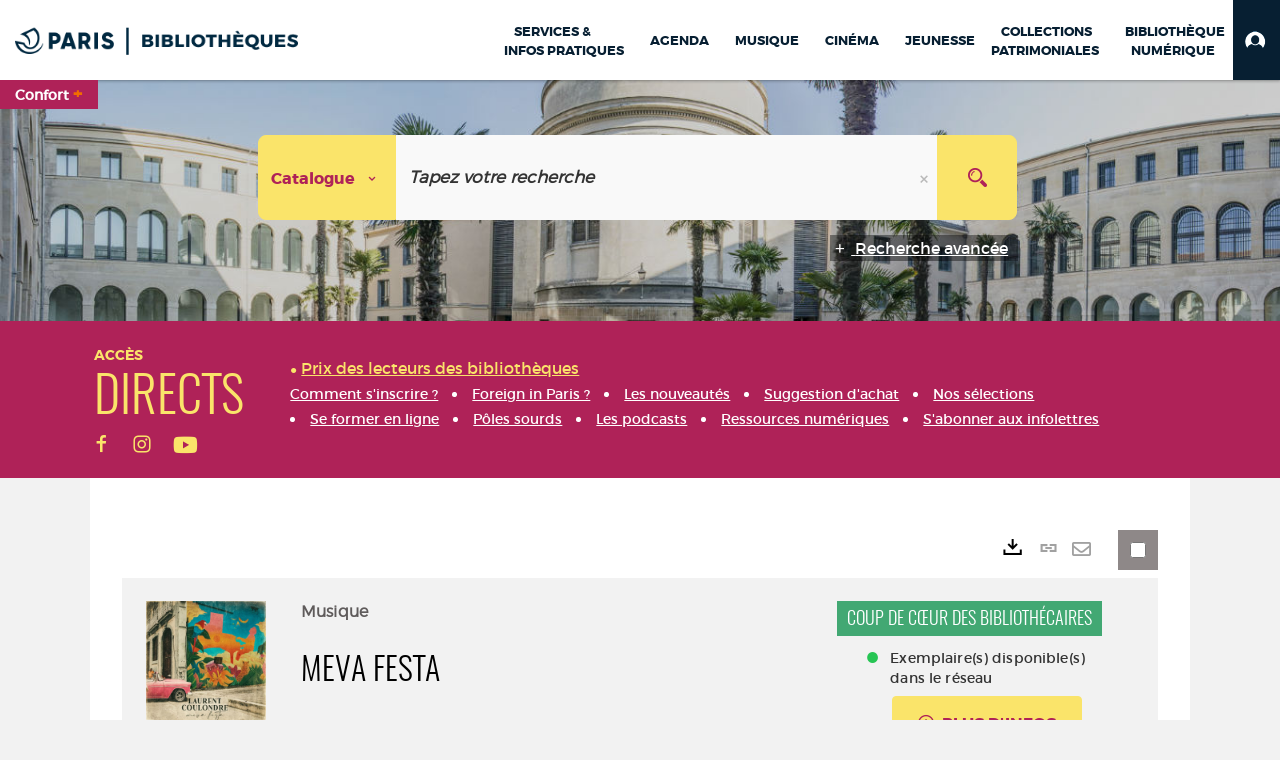

--- FILE ---
content_type: text/html; charset=utf-8
request_url: https://bibliotheques.paris.fr/Default/doc/SYRACUSE/1342274
body_size: 430793
content:
<!DOCTYPE html><html lang="fr-FR" dir="ltr" xmlns="http://www.w3.org/1999/xhtml"><head><link rel="shortcut icon" type="image/x-icon" href="/ui/skins/VPCO/images/favicon-std.ico" /><link rel="icon" type="image/x-icon" href="/ui/skins/VPCO/images/favicon-std.ico" /><link rel="apple-touch-icon" href="/ui/skins/VPCO/images/apple-touch-icon.png?v=23.3.9279.6" /><meta http-equiv="content-type" content="text/html; charset=utf-8" /><meta http-equiv="X-UA-Compatible" content="IE=edge" /><meta name="DC.Language" content="fr-FR" /><title>Meva festa - Bibliothèques de la Ville de Paris</title><meta name="keywords" content="prêt, emprunt, catalogue, livre, DVD, CD, agenda, conférence, concert, débat, atelier, activités enfants, B.D, manga, polar, partition, méthode de musique, paris, bibliothèque, médiathèque, petite enfance;" /><meta name="robots" content="index, follow" /><meta name="og:locale" property="og:locale" content="fr_FR" /><meta name="og:type" property="og:type" content="article" /><meta name="og:title" property="og:title" content="Meva festa" /><meta name="og:url" property="og:url" content="https://bibliotheques.paris.fr/Default/doc/SYRACUSE/1342274/meva-festa" /><meta name="description" content="Nîmois sacré 'Artiste Instrumental' aux Victoires du Jazz 2020 avec son album 'Michel on My Mind', également primé 'Meilleur disque de Jazz français' par l'académie du Jazz, Laurent Coulondre nous revient cette année avec une vraie promesse d'évasion. Un projet placé sous le signe du soleil et de l'exotisme qui porte bien son nom, 'Meva Festa'. Un mélange de catalan et de brésilien qui se traduit par 'Ma Fête', et à travers lequel l'artiste nous communique la joie de vivre qu'on lui connaît, mais aussi sa vision de la musique, de la vie et du partage. C'est entouré de ses amis et musiciens préférés que Laurent nous invite à un jazz latin, festif et chaleureux, qui rend aussi hommage à ses origines espagnoles et à l'Amérique du sud qu'il affectionne tant." /><meta name="og:description" property="og:description" content="Nîmois sacré 'Artiste Instrumental' aux Victoires du Jazz 2020 avec son album 'Michel on My Mind', également primé 'Meilleur disque de Jazz français' par l'académie du Jazz, Laurent Coulondre nous revient cette année avec une vraie promesse d'évasion. Un projet placé sous le signe du soleil et de l'exotisme qui porte bien son nom, 'Meva Festa'. Un mélange de catalan et de brésilien qui se traduit par 'Ma Fête', et à travers lequel l'artiste nous communique la joie de vivre qu'on lui connaît, mais aussi sa vision de la musique, de la vie et du partage. C'est entouré de ses amis et musiciens préférés que Laurent nous invite à un jazz latin, festif et chaleureux, qui rend aussi hommage à ses origines espagnoles et à l'Amérique du sud qu'il affectionne tant." /><meta name="og:image" property="og:image" content="https://www.rdm-video.fr/images/plus/1280815.jpg" /><meta name="twitter:title" content="Meva festa" /><meta name="twitter:url" content="https://bibliotheques.paris.fr/Default/doc/SYRACUSE/1342274/meva-festa" /><meta name="twitter:description" content="Nîmois sacré 'Artiste Instrumental' aux Victoires du Jazz 2020 avec son album 'Michel on My Mind', également primé 'Meilleur disque de Jazz français' par l'académie du Jazz, Laurent Coulondre nous revient cette année avec une vraie promesse d'évasion. Un projet placé sous le signe du soleil et de l'exotisme qui porte bien son nom, 'Meva Festa'. Un mélange de catalan et de brésilien qui se traduit par 'Ma Fête', et à travers lequel l'artiste nous communique la joie de vivre qu'on lui connaît, mais aussi sa vision de la musique, de la vie et du partage. C'est entouré de ses amis et musiciens préférés que Laurent nous invite à un jazz latin, festif et chaleureux, qui rend aussi hommage à ses origines espagnoles et à l'Amérique du sud qu'il affectionne tant." /><meta name="twitter:image" content="https://www.rdm-video.fr/images/plus/1280815.jpg" /><script>
      master = window.master || { };
      window.addEventListener("DOMContentLoaded", function () {
      master.DOMContentLoaded = true; // readyState n'est pas fiable, notamment readyState "interactive"
      });
      master.onDOMContentLoaded = function (callback) {
      if (master.DOMContentLoaded) {
      callback();
      } else {
      window.addEventListener("DOMContentLoaded", function () {
      callback();
      });
      }
      };
    </script><script>
      master.onDOMContentLoaded(function () {
      master.lazyLoadInstance = new LazyLoad({
      elements_selector: '.lazy',
      callback_loaded: function (el) {
      var event;
      var eventString = 'LazyLoad::Loaded';
      
      try {
      // !IE
      event = new CustomEvent(eventString, {});
      } catch (err) {
      // IE
      event = document.createEvent('CustomEvent');
      event.initCustomEvent(eventString, false, false, {});
      }
      
      el.dispatchEvent(event);
      },
      callback_finish: function () {
      master.lazyLoadFinished = true;
      var event;
      var eventString = 'LazyLoad::Finished';
      
      try {
      // !IE
      event = new CustomEvent(eventString, {});
      } catch (err) {
      // IE
      event = document.createEvent('CustomEvent');
      event.initCustomEvent(eventString, false, false, {});
      }
      
      window.dispatchEvent(event);
      }
      });
      });
    </script><base target="_top" /><meta name="HandheldFriendly" content="True" /><meta name="MobileOptimized" content="320" /><meta name="viewport" content="width=device-width, initial-scale=1, minimum-scale=1, maximum-scale=5, user-scalable=yes" /><!--Syracuse Front Javascript Libraries--><script type="text/javascript">
      
      //<![CDATA[
      
        var CFInstance = 'EXPLOITATION'; //Backward compatibility
        var ErmesManager = window.ErmesManager || {};
        ErmesManager.BasePath = '/';
        ErmesManager.BaseUrl = 'https://bibliotheques.paris.fr/';
        ErmesManager.ErmesJgrowlParams = '{"position": "top-right" , "closer" : false , "closerTemplate" : "&lt;div&gt;Fermer toutes les notifications&lt;/div&gt;"}';
        ErmesManager.WsQueryString = '';
        ErmesManager.ResetPasswordAllowed = 'true';
        ErmesManager.BaseUri = 'https://bibliotheques.paris.fr';
        
      
        ErmesManager.config = {};
        ErmesManager.config.LegacyHoldingMode=false;
        ErmesManager.config.CloudServicesBaseUrl='https://community.syracuse.cloud/EXPLOITATION/';
        ErmesManager.config.HoldingActions={NoteEnabled:false, ProvisionNoteEnabled:false};
        ErmesManager.config.RegistrationRenewalAllowed = false;
        ErmesManager.config.IlsChooseReservationPlaceEnabled = true;
        ErmesManager.config.HeaderDisplayMode = 'compact';
        ErmesManager.config.HeaderFixedMode = true;
        ErmesManager.config.CasAuthenticationEnabled = false;
        ErmesManager.config.CasAuthenticationProvider = '';
        ErmesManager.config.ResetPasswordAllowed = true;
        ErmesManager.config.RegistrationAllowed = true;
        ErmesManager.config.ResetPasswordPage = 'https://bibliotheques.paris.fr/Default/resetpassword.aspx';
        ErmesManager.config.RegistrationPage = 'https://bibliotheques.paris.fr/aide-a-la-premiere-connexion.aspx';
        ErmesManager.config.UsePopupForAuthentication = true;
        ErmesManager.config.AuthenticationAlertsCount = '0';
		    ErmesManager.config.AuthenticationManyAlertsMessage = '(0 alertes)';
		    ErmesManager.config.AuthenticationSingleAlertsMessage = '(1 alerte)';
        ErmesManager.config.RememberMe = true;
        ErmesManager.config.IsFormAuthenticationProvider = true;
        ErmesManager.config.EnableHoldingsAnonymousBookingMessage = 'true' === 'true';
        ErmesManager.config.EnableHoldingPlacesTopLevelFilter = 'false' === 'true';
        ErmesManager.config.EnableHoldingsSubscriptionCollapsed = false;
        ErmesManager.config.EnableHoldingsSubscriptionAlwaysShow = false;
				ErmesManager.config.AuthenticationFormBackgroundImageUrl = '';
        ErmesManager.config.AuthenticationFormIsFirstPosition = 'true' === 'true';
        ErmesManager.config.AuthenticationFormDialogWidth = 650;
        ErmesManager.config.AuthenticationIdentityBindingEnabled = false;
				ErmesManager.config.SearchMode = 'DEFAULT';
        ErmesManager.config.AuthenticationIdentityBindingAllowedModes = [
          
      
        ];
        ErmesManager.config.AuthenticationFormModeButtonWidth = 216;
        
        ErmesManager.config.SearchAssistantPreselectMode = 'true' === 'true';
        ErmesManager.COOKIES_FORM = 'ErmesForms_Default';
        ErmesManager.COOKIES_SEARCH = 'ErmesSearch_Default';
        ErmesManager.isAuthenticate = false;
        ErmesManager.deactivateDetailedView=true;

        ErmesManager.userInfos = {};
        ErmesManager.userInfos.UniqueIdentifier = 'BUILTIN-ANONYMOUS';
        ErmesManager.userInfos.SubscriptionExpirationMessage = '';
        ErmesManager.userInfos.UserAlertsMessages = '';
        ErmesManager.userInfos.PartnerSiteOfIntervention = '';
        ErmesManager.userInfos.HasPseudo = 'false';
        ErmesManager.userInfos.UserNameOrPseudo = 'Utilisateur anonyme';
        
        ErmesManager.rights = {};
        ErmesManager.rights.MemorizeSearch = false;
        ErmesManager.rights.Portal_1005 = false;
        ErmesManager.rights.Portal_1201 = false;
        ErmesManager.rights.Portal_2503 = false;
        ErmesManager.rights.Portal_2504 = false;
        ErmesManager.rights.Portal_3053 = false;

        ErmesManager.labels = {
          Portal_DetailHoldingLabel: 'Exemplaires',
Portal_ResultsReserveDocument: 'Réserver',
Portal_HoldingActionLoanLabel: 'Réserver',
Portal_HoldingActionExpoLabel: 'Ouvrir le calendrier',
Portal_HoldingSite: 'Site',
Portal_HoldingLocalisation: 'Emplacement',
Portal_HoldingSection: 'Section',
Portal_HoldingCote: 'Cote',
Portal_HoldingType: 'Type doc.',
Portal_HoldingStatut: 'Statut',
Portal_HoldingDateBack: 'Date retour',
Portal_HoldingActionsLabel: 'Actions',
Portal_HoldingProvisionLabelDisplay: 'Choisissez votre lieu de mise à disposition',
Portal_ReservationDialogChooseLibraryDefaultSelectionText: '---',
Portal_HoldingsMobileIsAvailableLabel: 'Disponible à {0}',
Portal_HoldingsMobileNotAvailableLabel: 'Retour prévu le {0}',
Portal_HoldingsMobileNotAvailableSiteLabel: 'à {0}',
Portal_ReservationDialogCancelTitle: 'Fermer la modale de réservation',
Portal_ReservationDialogTitle: 'Choisissez la bibliothèque',
Portal_ReservationDialogText: 'Vous souhaitez réserver un exemplaire.',
Portal_ReservationDialogChooseLibrary: 'Choisissez la bibliothèque :',
Portal_ReservationDialogChooseLibraryDefaultSelectionText: '---',
Portal_FormFieldRequiredText: 'Ce champ est obligatoire',
Portal_ReservationDialogValidText: 'Réserver',
Portal_ReservationDialogCancelText: 'Annuler',
Portal_HoldingAddNoteModalTitle: 'Ajout d\'une note de réservation',
Portal_HoldingAddNoteModalPlaceholder: 'Saisissez ici votre note de réservation optionnelle',
Portal_HoldingsStatementView: 'Consulter',
Portal_DetailHoldingsStatementLabel: 'Etats de collection',
Portal_HoldingsStatementSite: 'Site',
Portal_HoldingsStatementLocalisation: 'Emplacement',
Portal_HoldingsStatementSection: 'Section',
Portal_HoldingsStatementCote: 'Cote',
Portal_HoldingsStatementWhenStart: 'Début',
Portal_HoldingsStatementWhenEnd: 'Fin',
Portal_HoldingsStatementGap: 'Lacunes',
Portal_HoldingsStatementRange: 'Etendue',
Portal_HoldingsStatementStartNumber: 'Numéro de début',
Portal_HoldingsStatementEndNumber: 'Numéro de fin',
Portal_HoldingsStatementWhenStartAsText: 'Début',
Portal_HoldingsStatementWhenEndAsText: 'Fin',
Portal_ReservationDialogSelectText: 'Sélectionner',
Portal_ReservationSecondDialogChooseLibrary: 'Choisissez la bibliothèque de retrait',
Portal_ReservationSecondDialogTitle: 'Choisissez la bibliothèque de retrait',
Portal_ReservationSecondDialogValidText: 'Confirmer la réservation',
Portal_ReservationSecondDialogValidTitle: 'Confirmer cette réservation',
Portal_ReservationDialogExcludedLocationText: 'Non réservable',
Portal_ReservationSecondDialogYourLibraryIs: 'Votre localisation de retrait est : {0}',
Portal_MyAccountPreferencesHeaderTitle: 'Mes préférences de recherche',
Portal_MyAccountPreferencesHeaderIntro: 'Vous pouvez configurer les critères s\'appliquant à chacun des contextes de recherche suivants',
Portal_MyAccountPreferencesItemIntroPreselection: 'Vous avez sélectionné :',
Portal_MyAccountPreferencesItemIntroNoPreselection: 'Aucun critère sélectionné.',
Portal_MyAccountPreferencesItemEdit: 'Modifier',
Portal_CasAuthenticationText: 'Accès interne',
Portal_ExternalAuthenticationText: 'Accès externe',
Portal_LogonTitle: 'Connexion',
Portal_DisabledAccountLogonTitle: 'Échec d\'authentification',
Portal_LoginText: 'Identifiant',
Portal_LoginPlaceholderText: 'Numéro de carte',
Portal_PasswordText: 'Mot de passe',
Portal_PasswordPlaceholderText: '‎',
Portal_LogonForgottenPasswordText: 'Mot de passe oublié ?',
Portal_LogonRegisterMessage: 'ou',
Portal_LogonRegisterNowText: 'Aide première connexion',
Portal_ErrorHappened: 'Une erreur est survenue',
Portal_CaptureCurrentSearch: 'Capturer la recherche',
Portal_CaptureSearchName: 'Nom',
Portal_ShareSearchShowMoreOptions: 'Plus de critères',
Portal_ShareSearchHideMoreOptions: 'Cacher les critères',
Portal_AdvancedCaptureSearchTitle: 'Partager la recherche',
Portal_CaptureSearchModifyTitle: 'Modification des arguments',
Portal_CaptureSearcResultTitle: 'Aperçu',
Portal_CancelText: 'Annuler',
Portal_ShareSearchPermalinkCopy: 'Copier l\'URL dans le presse-papier',
Portal_ShareSearchPermalinkPreview: 'Aperçu de la recherche - Nouvelle fenêtre',
Portal_CaptureSearchCopyJson: 'Copier la capture dans le presse-papier',
Portal_ShareSearchPermalinkModalLabel: 'Donner un nom à la recherche puis cliquer sur "Copier l\'URL dans le presse-papier" pour récupérer l\'URL de votre recherche',
Portal_CaptureClipboardCopyDone: 'La capture a été copiée dans votre presse-papier',
Portal_UrlClipboardCopyDone: 'Le lien a été copié dans votre presse-papier',
Portal_CaptureSearchCancelTitle: 'Annuler cette capture de recherche',
Portal_CaptureNotice: 'Capturer la notice',
Portal_ShareSearchCancelTitle: 'Annuler ce partage de recherche',
Portal_SearchPreferencesModalTitle: 'Mémoriser des critères de recherche',
Portal_SearchPreferencesIntroText: 'Les critères choisis seront appliqués lors de chaque recherche "{0}".',
Portal_PreselectFacetsCancelTitle: 'fermer',
Portal_PreselectFacetsInfoNoPreferenceNoPreselection: 'Vous n’avez pas encore mémorisé de critères dans votre compte.',
Portal_MyAccountPreferencesItemSearch: 'Rechercher',
Portal_CloseModalTitle: 'Fermer cette fenêtre',
Portal_AnonymousHoldingInfo: 'Pour réserver un exemplaire, il est nécessaire d\'être authentifié. Les réservations dépendent de votre abonnement en cours.',
Portal_HoldingInSubscription: 'Dans mon abonnement ({0})',
Portal_HoldingNotInSubscription: 'Hors abonnement ({0})',
Portal_HoldingBookingTooltipCantRenew: 'Réservation impossible',
Portal_PersoAuthentificationMyAccountLink: 'Mon Compte',
Portal_RememberMeText: 'Rester connecté',
Portal_HoldingActionProvisonRequestLabel: 'Demander la consultation',
Portal_HoldingProvisionTooltipDescription: 'Effectuez une demande de mise à disposition sur cet exemplaire',
Portal_ProvisionDialogCancelTitle: 'Annuler la demande de consultation',
Portal_ProvisionDialogTitle: 'Demande de consultation sur place',
Portal_ProvisionDialogValidText: 'Confirmer la demande',
Portal_ProvisionDialogCancelText: 'Annuler',
Portal_ProvisionDialogContentHeaderText: '&lt;div class="alert alert-info" role="alert"&gt;\n &lt;span class="glyphicon glyphicon-info-sign" aria-hidden="true"&gt;&lt;/span&gt;\n &lt;span class="sr-only"&gt;&lt;/span&gt;\n &lt;span class="provision-body-header-description"&gt;Ce document sera mis à votre disposition pour consultation sur place, aux &lt;span class="provision-body-header-library"&gt; horaires d\'ouverture de la {0}&lt;/span&gt;&lt;/span&gt;&lt;p&gt;\n&lt;/p&gt;&lt;/div&gt;',
Portal_ProvisionDialogContentFooterText: 'Confirmez-vous la demande de consultation de &lt;b&gt;« {0} »&lt;/b&gt; ?',
Portal_DownloadText: 'Télécharger',
Portal_SearchFormFieldOrIndicator: '- ou -',
Portal_SearchFormSelectFieldNoResult: 'Aucun résultat pour "{0}"',
Portal_SearchFormSelectFieldStartTyping: 'Commencez à taper pour rechercher',
Portal_SearchFormThesaurusFieldLoadingText: 'Chargement...',
Portal_SearchFormThesaurusFieldNoResultsText: 'Aucun résultat',
Portal_SearchFormSelectFieldAddNewEntry: 'Si la valeur n\'est pas dans la liste, cliquez ici pour l\'ajouter',
Portal_SearchFormFieldValidationErrorMessage: 'Ce champ est obligatoire',
Portal_SearchFormFieldRequiredSelectionErrorMessage: 'Veuillez sélectionner une valeur ou la créer',
Portal_FormAdvanceSearchTitle: 'Valider votre recherche',
Portal_FormSearchLabel: 'Rechercher',
Portal_FormAdvanceClearTitle: 'Effacer vos saisies du formulaire de recherche',
Portal_FormClearLabel: 'Effacer',
Portal_SearchFormResetField: 'Supprimer la valeur',
Portal_ErmesSearchBoxHint: 'Tapez votre recherche',
Portal_SearchFormHeadingTitle: 'Recherche avancée',
Portal_SearchFormAddHiddenFieldTitle: 'Ajouter un critère au formulaire de recherche avancée',
Portal_SearchFormAddHiddenFieldLabel: 'Ajouter un critère',
Portal_SearchFormAddHiddenFieldModalDescription: 'Le critère sera ajouté au formulaire de recherche',
Portal_SearchFormFieldDateRangeToLabel: 'au',
Portal_SearchFormAddHiddenFieldModalTitle: 'Choisissez un critère de recherche',
Portal_ErmesSearchTitle: 'Recherche',
Portal_BtnSearchFieldClear: 'Effacer le champ de recherche',
Portal_BtnSearchFieldSubmit: 'Lancer la recherche sur le périmètre {0}',
Portal_AdvancedSearchFormLabel: 'Recherche avancée sur le périmètre {0}',
Portal_LogonConnectWithAnotherIdentity: 'ou',
Portal_LogonButtonText: 'Je me connecte',
Portal_LogonButtonShowForm: 'Formulaire',
BackText: 'Retour',
Portal_LogonFilterMode: 'Filtrer',
Portal_LogonInformationText: 'Pour vous connecter',
Portal_NewItemFlagDefaultLabel: 'Nouveauté',
Portal_SerialDialogCancelTitle: 'Fermer la modale des fascicules',
Portal_SerialDialogClose: 'Fermer',
Portal_HoldingSerialNumber: 'Numéro/Date de parution',
Portal_SerialDialogTitle: 'Detail des numéros de fascicule {0}',
Portal_HoldingSerialLocalisation: 'Localisation',
Portal_HoldingSerialSection: 'Section',
Portal_HoldingSerialCallNumber: 'Côte',
Portal_HoldingSerialStatus: 'Statut',
Portal_HoldingSerialEx: 'Exemplaire',
Portal_SerialColumnDisplayTitle: 'Voir les fascicules',
Portal_SerialColumnButton: 'Voir',
Portal_SerialColumnButtonLoading: 'Récupération en cours...',
Portal_HoldingNothingInSubscription: 'Il n\'y a aucun exemplaire disponible pour le moment.',
Portal_HoldingConsultOnline: 'Consulter en ligne',
Portal_HoldingBookingTooltipCantConsult: 'Consultation impossible',
Portal_HoldingBookingTooltipCantConsultDescription: 'Cet ouvrage est déjà en cours de consultation, veuillez réessayer ultérieurement',
Portal_DetailHoldingsMapControlHomeTooltip: 'Afficher tous les exemplaires',
Portal_DetailHoldingsMapControlLocationTooltip: 'Afficher ma position actuelle',
Portal_DetailHoldingsMapControlLocationDeniedTooltip: 'Vote position actuelle n\'est pas disponible',
Portal_DetailHoldingsMapCurrentLocationMarkerTooltip: 'Votre position actuelle',
Portal_DetailHoldingsMapOffMapHoldingsLabel: 'Exemplaires hors carte',
Portal_DetailHoldingsMapLibraryMoreDetails: 'Plus d\'informations...',
Portal_BiblioMapsLinkLabel: 'BiblioMaps',
Portal_BiblioMapsHeaderColumnLabel: 'BiblioMaps',
TermSynonymLabel: '{0} (employé pour {1})',
TermNeighborLabel: '{0} (associé à {1})',
TermRedirectionLabel: '{0} (nouveau terme pour {1})',
TermRedirectionSourceLabel: '{0} (ancien terme pour {1})',
Portal_ReservationDialogSingleHoldingPlaceText: 'L\'exemplaire sera mis à disposition à la bibliothèque :',
Portal_ReservationDialogSingleHoldingPlacetitle: 'Confirmez la réservation',
Portal_DetailSessionLabel: 'Sessions',
Portal_HoldingActionSessionLabel: 'S\'inscrire',
Portal_AnonymousCalendarSessionInfo: 'Pour s\'inscrire à une session, il est nécessaire d\'être authentifié.',
Portal_BasketRenamePromptTitle: 'Renommer le dossier',
EndDateText: 'Date de fin',
StartDateText: 'Date de début',
Portal_DetailPanelTitleCalendarSessions: 'S\'inscrire à',
Portal_TypeaheadNoResultStatus: 'Aucune proposition',
Portal_TypeaheadResultsStatus: '{0} propositions disponibles',
Portal_SearchFormAddFieldTitle: 'Ajouter une restriction "{0}"',
Portal_HoldingSerialUtilisation: 'Utilisation',
Portal_SearchFormRemoveFieldTitle: 'Supprimer la restriction "{0}"'
        };

        ErmesManager.labels.Portal_AuthenticationFormModeButtonSeparatorText = '';
        ErmesManager.labels.Portal_Authentication_FormHtmlContent = '';
        ErmesManager.labels.HoldingAddNoteModalPlaceholder = 'Saisissez ici votre note de réservation optionnelle';
        ErmesManager.labels.HoldingAddNoteModalTitle = 'Ajout d\'une note de réservation';
        ErmesManager.labels.CloseText = 'Fermer';
        ErmesManager.labels.ReportThumbnailWrongUrl = 'La ressource Portal|ReportThumbnailWrongUrl n\'est pas définie.';
        ErmesManager.labels.ReportThumbnailModalTitle = 'Confirmation';
        ErmesManager.labels.ReportThumbnailModalBody = 'Confirmez-vous le signalement de cette vignette ?&lt;br/&gt;&lt;div style="text-align:center;margin:5px"&gt;&lt;img src="{0}"/&gt;&lt;/div&gt;';
        ErmesManager.labels.ErmesHeaderAccountWip = 'Récupération de votre compte en cours...';
        ErmesManager.labels.ErrorHappened = 'Une erreur est survenue';
        ErmesManager.labels.UnexpectedServerResponse = 'Format de réponse inattendu';
        ErmesManager.labels.GrowlErrorTitle = 'Erreur';
        ErmesManager.labels.TooltipLoading = 'Chargement en cours...';
        ErmesManager.labels.CaptureSearchChooseRendering = 'Affichage';
        ErmesManager.labels.CaptureSearchChooseNumber = 'Nombre de notices à afficher';
        ErmesManager.labels.CaptureSearchTitle = 'Capturer la recherche';
        ErmesManager.labels.CommentModalValid = 'Valider';
        ErmesManager.labels.CommentModalCancel = 'Annuler';
        ErmesManager.labels.CommentWasSuccessfullyDeleted = 'Le commentaire a bien été supprimé';
        ErmesManager.labels.NoteWasSuccessfullyDeleted = 'La note a bien été supprimée';
        ErmesManager.labels.SelectionModalClose = 'Fermer';
        ErmesManager.labels.ConfirmBoxConfirm = 'Confirmer';
        ErmesManager.labels.ConfirmBoxCancel = 'Annuler';
        ErmesManager.labels.PublicSearchFormValid = 'Valider';
        ErmesManager.labels.PublicSearchFormCancel = 'Annuler';
        ErmesManager.labels.PrivateSearchFormValid = 'Valider';
        ErmesManager.labels.PrivateSearchFormCancel = 'Annuler';
        ErmesManager.labels.ExpositionResaFormValid = 'Transmettre la demande';
        ErmesManager.labels.ExpositionResaFormClose = 'Fermer';
        ErmesManager.labels.EnrichissementsLoading = 'Chargement en cours, veuillez patienter';
        ErmesManager.labels.BasketPageTitle = 'Bibliothèques de la Ville de Paris - Mon panier';
        ErmesManager.labels.SelectionPageTitle = 'Sélection courante';
        ErmesManager.labels.ErmesSearchPageTitle = '{0} - Recherche';
        ErmesManager.labels.ErmesSearchLoadingPageTitle = 'Chargement';
        ErmesManager.labels.ErmesSearchDetailPageTitle = '{0}';
        ErmesManager.labels.TagPageTitle = 'Tag';
        ErmesManager.labels.HoldingHelpHoldingMultiple = 'Cochez les exemplaires qui vous intéressent. Le premier exemplaire disponible parmi votre sélection sera réservé';
        ErmesManager.labels.HoldingHelpHoldingPlace = 'Choisissez votre lieu de mise à disposition';
        ErmesManager.labels.CaptureSearchStandardRendering = 'Miniatures';
        ErmesManager.labels.CaptureSearchShortRendering = 'Court';
        ErmesManager.labels.CaptureSearchScrollingRendering = 'Chemin de fer';
        ErmesManager.labels.ErmesFormTitle = 'Recherche avancée';
        ErmesManager.labels.CalendarEventTitleSingular = 'événement';
        ErmesManager.labels.CalendarEventTitlePlural = 'événements';
        ErmesManager.labels.ValidateEventSubscription = 'Confirmer l\'inscription';
        ErmesManager.labels.CancelText = 'Annuler';
        ErmesManager.labels.BackText = 'Retour';
        ErmesManager.labels.AgendaCalendarHelpTooltip = 'Sélectionnez une plage de dates pour affiner votre recherche';
        ErmesManager.labels.ExportLinkFold = 'Exporter, masqué';
        ErmesManager.labels.ExportLinkUnFold = 'Exporter, affiché';
        ErmesManager.labels.AddNewTagNotice = 'Ajouter ce nouveau tag';
        ErmesManager.labels.AddNewTagName = 'Nom du nouveau tag à ajouter sur';
        ErmesManager.labels.ErrorAuthenticateInput = 'à vérifier';
        ErmesManager.labels.PasswordLostAuthenticate = 'Mot de passe oublié';
        ErmesManager.labels.ErrorAuthenticatePage = 'Erreur lors de l\'identification';
        ErmesManager.labels.SurveyMessageConfirmVote = 'Merci d\'avoir voté';
        ErmesManager.labels.SurveyVotedAlready = 'Vous avez déjà voté';
        ErmesManager.labels.RoyalSliderStatePause = 'Mettre le carrousel en lecture.';
        ErmesManager.labels.RoyalSliderStatePlay = 'Mettre le carrousel en pause.';
        ErmesManager.labels.SearchQueryAllDocument = 'Tous les documents';
        ErmesManager.labels.DefaultDropdownItemSelectedFormat = '{0}, sélectionné';
        ErmesManager.labels.JGrowlCloserMessage = 'Fermer tous les messages';
        ErmesManager.labels.RoyalSliderLabels_ArrowRight = 'Contenu suivant';
        ErmesManager.labels.RoyalSliderLabels_ArrowLeft = 'Contenu précédent';
        ErmesManager.labels.RoyalSliderLabels_FullScreen = 'Passer le slider en plein écran';
        ErmesManager.labels.RoyalSliderLabels_PlayVideo = 'Lancer la vidéo';
        ErmesManager.labels.RoyalSliderLabels_NavSelected = ', sélectionné';
        ErmesManager.labels.FacetCollectionDisplayed = ', affiché';
        ErmesManager.labels.FacetCollectionCollapsed = ', masqué';
        ErmesManager.labels.ErrorModalFieldRequiredAccessibility = 'Vous avez omis ce champ obligatoire.';
        ErmesManager.labels.RoyalSliderBulletContentNotSelected = 'Afficher le contenu {0}';
        ErmesManager.labels.RoyalSliderBulletContentSelected = 'Contenu {0} - affiché';
        ErmesManager.labels.RssFeedLinkTitle = 'Obtenir le flux RSS, nouvelle fenêtre';
        ErmesManager.labels.CnilBannerContent = 'En poursuivant votre navigation sur ce site, vous acceptez l’utilisation de cookies par nos services ainsi que des services tiers de mesure d\'audience.&lt;br/&gt;&lt;a href="/charte-cookies.aspx"&gt;Pour en savoir plus et paramétrer les cookies...&lt;/a&gt;';
        ErmesManager.labels.SuggestionSearch = 'Recherche par suggestion';
        ErmesManager.labels.SdiMemorySearchSubscribeNewsLettersSuccess = 'Vous êtes maintenant abonné à cette lettre d’information';
        ErmesManager.labels.SdiMemorySearchSubscribeSuccess = 'Vous êtes maintenant abonné à cette recherche';
        ErmesManager.labels.DetailHoldingsVerify = 'Vérification des exemplaires disponibles ...';
        ErmesManager.labels.RenewLoanSuccess = 'Prolongation réussie.';
        ErmesManager.labels.RenewLoanErrorNotSpecified = 'Erreur non spécifiée.';
        ErmesManager.labels.CancelReservationSuccess = 'Annulation réussie.';
        ErmesManager.labels.CancelReservationErrorNotSpecified = 'Erreur non spécifiée.';
        ErmesManager.labels.ContributionFormSending = 'Envoi en cours...';
        ErmesManager.labels.ContributionFormSuccess = 'Votre contribution a bien été prise en compte.';
        ErmesManager.labels.GetErrorHolding = 'Erreur lors de la récuperation de l\'exemplaire';
        ErmesManager.labels.GetNotAvaibleHolding = 'Indisponible';
        ErmesManager.labels.ConfirmDialogBasketTitle = 'Vider tout le panier';
        ErmesManager.labels.ConfirmDialogBasketFolderTitle = 'Supprimer le dossier "{0}"';
        ErmesManager.labels.ConfirmDialogBasketText = 'Confirmez-vous la suppression de tous les documents de votre panier ? Cette action sera irréversible.';
        ErmesManager.labels.ConfirmDialogBasketTextByFilter = 'Confirmez-vous la suppression du dossier "{0}" ?';
        ErmesManager.labels.PnbConfirmBoxTitle = 'La ressource Portal|PnbConfirmBoxTitle n\'est pas définie.';
        ErmesManager.labels.PnbConfirmBoxMessage = 'La ressource Portal|PnbConfirmBoxMessage n\'est pas définie.';
        ErmesManager.labels.searchLabelDefault = 'Recherche du document';
        ErmesManager.labels.RecongnitionLabelInput = 'Reconnaissance vocal...';
        ErmesManager.labels.StartSearch = 'Lancer la recherche sur le périmètre {0}';
        ErmesManager.labels.SearchFormLabel = 'Recherche sur le périmètre {0}';
        ErmesManager.labels.MyAccountAddToBasketNothingSelected = 'Veuillez sélectionner au moins un document.';
        ErmesManager.labels.Portal_CancelReservationNoReservationSelected = 'Veuillez sélectionner au moins un document.';
        ErmesManager.labels.Portal_CancelReservationConfirmTitle = 'Confirmer cette annulation';
        ErmesManager.labels.Portal_CancelReservationCancelTitle = 'Annuler cette annulation';
        ErmesManager.labels.Portal_PreselectFacetsInfoNoPreference = 'Mémoriser les critères dans votre compte.';
        ErmesManager.labels.Portal_PreselectFacetsInfoPreferenceEqualsPreselection = 'Les critères sont mémorisés dans votre compte.';
        ErmesManager.labels.Portal_PreselectFacetsInfoPreferenceIsNotPreselection = 'Les critères diffèrent de ceux mémorisés dans votre compte.';
        ErmesManager.labels.Portal_PreselectFacetsInfoPreferenceRestoreSuccess = 'Les critères ont été restaurés.';
        ErmesManager.labels.Portal_PreselectFacetsInfoPreferenceSaveSuccess = 'Les critères ont été mémorisés.';
        ErmesManager.labels.Portal_PreselectFacetsInfoPreferenceSaveTooltip = 'Mémoriser les critères de recherche dans votre compte.';
        ErmesManager.labels.Portal_PreselectFacetsInfoPreferenceValidateTooltip = 'Confirmer les critères sélectionnés.';
        ErmesManager.labels.Portal_PreselectFacetsInfoPreferenceRestoreTooltip = 'Restaurer les critères de recherche mémorisés dans votre compte.';
        ErmesManager.labels.Portal_PreselectFacetsResetButton = 'Tout effacer';
        ErmesManager.labels.Portal_PreselectFacetsValidateButton = 'Confirmer';
        ErmesManager.labels.Portal_PreselectFacetsSaveButton = 'Mémoriser';
        ErmesManager.labels.Portal_PreselectFacetsCancelButton = 'Annuler';
        ErmesManager.labels.Portal_PreselectFacetsModalTitle = 'Pré-sélectionner des critères de recherche';
        ErmesManager.labels.Portal_PreselectFacetsIntroText = 'Les critères choisis seront appliqués le temps de la session à chaque recherche "{0}". Pour mémoriser les critères au-delà de la session veuillez-vous connecter à votre compte';
        ErmesManager.labels.Portal_PreselectFacetsSelectedInfo = 'Vous avez sélectionné :';
        ErmesManager.labels.Portal_PreselectFacetsSelectedInfoEmpty = 'Aucun critère sélectionné.';
        ErmesManager.labels.Portal_PreselectFacetsRestoreButton = 'Restaurer';
        ErmesManager.labels.Portal_FacetCollectionCollapsed = ', masqué';
        ErmesManager.labels.Portal_FacetCollectionDisplayed = ', affiché';
        ErmesManager.labels.Portal_SearchHistoryTableDateHeader = 'Quand';
        ErmesManager.labels.Portal_SearchHistoryTableScenarioHeader = 'Où';
        ErmesManager.labels.Portal_SearchHistoryTableSearchHeader = 'Recherche';
        ErmesManager.labels.Portal_SearchHistoryTableFiltersHeader = 'Filtres';
        ErmesManager.labels.Portal_SearchHistoryTableCountHeader = 'Résultats';
        ErmesManager.labels.Portal_SearchHistoryTableActionHeader = 'Actions';
        ErmesManager.labels.Portal_SearchHistoryModalTitle = 'Historique de vos recherches';
        ErmesManager.labels.Portal_SearchHistoryCancelButton = 'Fermer';
        ErmesManager.labels.Portal_SearchHistoryItemSearchAction = 'Lancer la recherche';
        ErmesManager.labels.Portal_SearchHistoryItemMemorizeAction = 'Mémoriser dans son compte';
        ErmesManager.labels.Portal_SearchHistoryItemRemoveAction = 'Supprimer';
        ErmesManager.labels.Portal_RawRecordClipboardCopyButton = 'Copier ce document dans le presse-papier';
        ErmesManager.labels.Portal_RawRecordClipboardCopyDone = 'Le document a été copié dans votre presse-papier';
        ErmesManager.labels.Portal_RawRecordPopupTitle = 'Document xml natif';
        ErmesManager.labels.Portal_ExpositionResaWindowLabel = 'Faire une demande de réservation d\'outil d\'animation';
        ErmesManager.labels.Portal_ExpositionResaWindowCloseTitle = 'Fermer la fenêtre de demande de réservation d\'outil d\'animation';
        ErmesManager.labels.Portal_ExpositionResaBookingTypeHolding = 'Réservation';
        ErmesManager.labels.Portal_ExpositionResaBookingTypeHoldingRequest = 'Demande de réservation';
        ErmesManager.labels.Portal_ExpositionResaBookingTypeLoan = 'Prêt';
        ErmesManager.labels.Portal_CancelText = 'Annuler';
        ErmesManager.labels.Portal_BackText = 'Retour';
        ErmesManager.labels.Portal_ExpositionResaFormValid = 'Transmettre la demande';
        ErmesManager.labels.Portal_ExpositionResaFetchBookings = 'Vérification des réservations concernant cet outil d\'animation';
        ErmesManager.labels.Portal_ExpositionResaNewRange = 'Votre choix de dates';
        ErmesManager.labels.Portal_AgendaDatepickerFromDate = 'Du';
        ErmesManager.labels.Portal_AgendaDatepickerToDatee = 'Au';
        ErmesManager.labels.Portal_SubscriptionExpirationWarningDescription = '';
        ErmesManager.labels.Portal_SubscriptionExpirationWarningTitle = 'Informations à propos de votre abonnement';
        ErmesManager.labels.Portal_AccountWarningTitle = 'Informations à propos de votre compte';
        ErmesManager.labels.Portal_AuthenticationAlertRenewRegistrationBtnText = 'Cliquer ici pour accéder à mon profil';
        ErmesManager.labels.Portal_AuthenticationAlertVirtualPurseBtnText = 'Cliquer ici pour accéder à mon porte-monnaie';      
        ErmesManager.labels.Portal_ShowExpirationWarningCancelTitle = 'Fermer cette alerte';
        ErmesManager.labels.Portal_ProvisionDialogCancelTitle = 'Annuler la demande de consultation';
        ErmesManager.labels.Portal_ProvisionDialogTitle = 'Demande de consultation sur place';
        ErmesManager.labels.Portal_ProvisionDialogValidText = 'Confirmer la demande';
        ErmesManager.labels.Portal_ProvisionDialogCancelText = 'Annuler';
        ErmesManager.labels.Portal_ProvisionDialogContentHeaderText = '&lt;div class="alert alert-info" role="alert"&gt;\n &lt;span class="glyphicon glyphicon-info-sign" aria-hidden="true"&gt;&lt;/span&gt;\n &lt;span class="sr-only"&gt;&lt;/span&gt;\n &lt;span class="provision-body-header-description"&gt;Ce document sera mis à votre disposition pour consultation sur place, aux &lt;span class="provision-body-header-library"&gt; horaires d\'ouverture de la {0}&lt;/span&gt;&lt;/span&gt;&lt;p&gt;\n&lt;/p&gt;&lt;/div&gt;';
        ErmesManager.labels.Portal_ProvisionDialogContentFooterText = 'Confirmez-vous la demande de consultation de &lt;b&gt;« {0} »&lt;/b&gt; ?';
        ErmesManager.labels.Portal_ExpositionBookingCalendarLabel = 'Calendrier de réservation';
        ErmesManager.labels.Portal_ExpositionBookingHelpUserLigde = 'Veuillez choisir une date de début et de fin de réservation sur le calendrier ci-dessous.';
        ErmesManager.labels.Portal_ExpositionBookingTransportModeLabel = 'Mode de transport';
        ErmesManager.labels.Portal_ExpositionBookingGoTransportModeLabel = 'Aller';
        ErmesManager.labels.Portal_ExpositionBookingReturnTransportModeLabel = 'Retour';
        ErmesManager.labels.Portal_ExpositionBookingSummupLabel = 'Demande de réservation pour la période du';
        ErmesManager.labels.Portal_ExpositionBookingSummupSeparatorLabel = 'au';
        ErmesManager.labels.Portal_HoldingsInformationMessage = '';
        ErmesManager.labels.Portal_ILSClientReservation = 'Réservation';
		    ErmesManager.labels.Portal_ReservationMapSiteChoice = 'Choisissez la bibliothèque auprès de laquelle vous souhaitez réserver le document';
		    ErmesManager.labels.Portal_DetailHoldingsMapLabel = 'Localisation des exemplaires';
		    ErmesManager.labels.Portal_DetailHoldingsMapCountLabel = '{0} exemplaires';
		    ErmesManager.labels.Portal_DetailHoldingsMapCountLabelSingular = '1 exemplaire';
		    ErmesManager.labels.Portal_DetailHoldingsMapNoHondlingOnMap = 'Aucun exemplaire dans cette zone géographique...';
        ErmesManager.labels.Portal_PreselectFacetsModifyLinkLabel = 'Modifier les critères pré-sélectionnés';
        ErmesManager.labels.Portal_SearchAssistantButtonLabel = 'Recherche assistée';
        
      
      //]]></script><script>
      
      window.ErmesManager = window.ErmesManager || {};
      
    </script><script type="text/javascript" src="/ui/plug-in/portal/portal-front-all.js?v=23.3.9279.6" defer="defer"> </script><script type="text/javascript" src="/ui/plug-in/syracuse-dist/js/ComponentFactory.js?v=23.3.9279.6" defer="defer"> </script><link rel="stylesheet" type="text/css" href="/ui/skins/default/portal/front/portal-front-all.css?v=23.3.9279.6" /><script type="text/javascript" src="/dropzone-locale-fr-FR.ashx?v=23.3.9279.6" defer="defer"> </script><script type="text/javascript" src="/ui/plug-in/dayjs/locale/fr.js?v=23.3.9279.6" defer="defer"> </script><script type="text/javascript">
      
        window.addEventListener("DOMContentLoaded", function () {
          dayjs.extend(window.dayjs_plugin_customParseFormat);
          dayjs.extend(window.dayjs_plugin_localizedFormat);
          dayjs.locale('fr'); 
        });
      
    </script><!--XmlForms JavaScript libraries--><script type="text/javascript">
        window.addEventListener("DOMContentLoaded", function () {
      
      
        formManager.debug = false;
        formManager.inputKey = '';
        formManager.savingText = 'Enregistrement en cours...';
        formManager.loadingText = 'Chargement en cours...';
        formManager.invalidText = 'Ce champ est invalide';
        formManager.requiredText = 'Ce champ est obligatoire';
        formManager.lengthText = 'La longueur de ce champ doit être de {0} caractère(s)';
        formManager.minLengthText = 'La longueur minimum de ce champ est de {0} caractère(s)';
        formManager.maxLengthText = 'La longueur maximum de ce champ est de {0} caractère(s)';
        formManager.minValueText = 'La valeur minimum de ce champ doit être de {0}';
        formManager.maxValueText = 'La valeur maximum de ce champ doit être de {0}';
        formManager.passwordText = 'Les mots de passe sont différents';
        formManager.invalidDateText = 'La ressource FormFieldDateInvalidText n\'est pas définie.';
        formManager.requiredCheckboxText = 'Veuillez cocher cette case si vous souhaitez continuer';
        formManager.requiredCheckboxGroupText = 'Veuillez cocher au moins l\'une de ces cases';
        formManager.requiredRadioGroupText = 'Veuillez sélectionner l\'une de ces options';
        formManager.downloadText = 'Télécharger';
        formManager.addressAddManually = 'Si votre adresse n\'est pas dans la liste, cliquez ici pour l\'ajouter';
        formManager.addressNoResult = 'Aucune adresse correspondante';
        formManager.addressPending = 'Chargement en cours';
      
      
        });
      </script><script defer="defer" type="text/javascript" src="/ui/plug-in/syracuse-dist/js/PasswordReveal.js?v=23.3.9279.6"> </script><!--Syracuse OpenSeadragon Library--><script type="text/javascript" src="/ui/plug-in/common/openseadragon/openseadragon.min.js?v=23.3.9279.6"> </script><script type="text/javascript" src="/ui/plug-in/common/openseadragon/openseadragon-filtering.js?v=23.3.9279.6"> </script><script type="text/javascript" src="/ui/plug-in/common/openseadragon/openseadragon-init.js?v=23.3.9279.6"> </script><script type="text/javascript" src="/ui/plug-in/common/openseadragon/locale/openseadragon-lang-fr.js?v=23.3.9279.6"> </script><link rel="preload" href="/ui/skins/default/fonts/glyphicons.woff?v=23.3.9279.6" as="font" type="font/woff" crossorigin="anonymous" /><link rel="stylesheet" type="text/css" href="/ui/skins/default/base.css?v=23.3.9279.6" /><link rel="stylesheet" type="text/css" href="/ui/skins/default/master.css?v=23.3.9279.6" /><link rel="stylesheet" type="text/css" href="/ui/skins/default/common/base.css?v=23.3.9279.6" /><link rel="stylesheet" type="text/css" href="/ui/skins/default/portal/front/base-min.css?v=23.3.9279.6" /><link rel="stylesheet" type="text/css" href="/ui/skins/VPCO/projet.css?v=23.3.9279.6" /><link rel="stylesheet" href="/ui/plug-in/integration/Swiper-mobile/css/swiper.min.css" /><link href="/ui/plug-in/integration/select2/css/select2.min.css" rel="stylesheet" /><link rel="preload" href="/ui/plug-in/bootstrap/resources/fonts/glyphicons-halflings-regular.woff?v=23.3.9279.6" as="font" type="font/woff" crossorigin="anonymous" /><link rel="preload" href="/ui/skins/standard/portal/front/ressources/font/ermes-font-update.woff2?v=23.3.9279.6" as="font" type="font/woff2" crossorigin="anonymous" /><link rel="canonical" href="https://bibliotheques.paris.fr/Default/doc/SYRACUSE/1342274/meva-festa?_lg=fr-FR" /><link rel="search" type="application/opensearchdescription+xml" title="Syracuse OpenSearch" href="/OpenSearchDescription.xml" /></head><body dir="ltr" class=" cf-rtm ">
  
  
  
  
  
  
  
  
  
  
  
  
  <script type="text/javascript" src="/ui/plug-in/integration/Swiper-mobile/js/swiper.min.js" defer="defer"> </script>
  <script type="text/javascript" src="/ui/plug-in/integration/select2/js/select2.full.js" defer="defer"> </script>
  
  <script type="text/javascript" src="/ui/plug-in/integration/Selection-RenderType/flip.js" defer="defer"> </script>
  <script type="text/javascript" src="/ui/plug-in/integration/iguana.js" defer="defer"> </script>
  <script type="text/javascript" src="/ui/plug-in/integration/confortplus/js/toolbar.js" defer="defer"> </script>
  
  
  
  
  
  <script type="text/javascript">
              /*<![CDATA[*/
              
        master = window.master || { };
        master.debug = false;
        master.rtl = false;
        master.skin = 'VPCO';
        master.skinsRootPath = '/ui/skins/';
        master.pluginsRootPath = '/ui/plug-in/';
        master.theme = '';
        master.navigationExperience = 'Modern';
        master.useForFront = true;
        master.designMode = '';
        master.canEditResourceKey = false;
        master.applicationName = '';
        master.applicationAlias = '';
        master.scopeId = 1;
        master.scopeName = 'Default';
        master.scopeType = null;
        master.scopeTypeName = '';
        master.scopeTypeLabel = '';
        master.scopeDescription = 'Bibliothèques de la Ville de Paris';
        master.scopeAlias = 'Default';
        master.scopeChildCount = 0;
        master.pageTitle = 'Meva festa';
        master.pageTitleFormat = '{0} - {1}';
        master.globalTitle = 'Bibliothèques de la Ville de Paris';
        master.pageFullName = 'Archimed.SearchServices.Web.UI.Ermes.Front.DetailStatic';
        master.currentCulture = 'fr-FR';
        master.currentCultureId = 1036;
        master.currentParentCultureId = 12;
        master.changeCultureAllowed = false;
        master.isPopup = false;
        master.instanceName = 'EXPLOITATION';
        master.userDisplayName = 'Utilisateur anonyme';
        master.isSuperAdministrator = false;        
        master.instanceUrl = 'https://bibliotheques.paris.fr/';
        master.instanceBackOfficeBaseUrl = 'https://bibliotheques.paris.fr/pro/';
        master.instanceFrontOfficeBaseUrl = 'https://bibliotheques.paris.fr/';
        master.instanceBasePath = '/';
        master.instanceBackOfficeBasePath = '/pro/';
        master.instanceFrontOfficeBasePath = '/';
        master.instanceWebDirectory = '/';
        master.isBackOffice = false;
        master.backOfficeWebDirectory = 'pro';
        master.baseUrl = 'https://bibliotheques.paris.fr/pro/default/';
        master.backOfficeBasePath = '/pro/default/';
        master.frontOfficeBasePath = '/';
        master.backOfficeBaseUrl = 'https://bibliotheques.paris.fr/pro/default/';
        master.frontOfficeBaseUrl = 'https://bibliotheques.paris.fr/';
        master.basePath = '/';
        master.homeUrl = 'https://bibliotheques.paris.fr/pro/default/';
        master.homePath = '/pro/default/';
        master.disconnectLabel = 'Se déconnecter';
        master.authenticateLabel = 'Se connecter';
        master.loadMask = false;
        master.isAdministrator = false;
        master.isAnonymous = true;
        master.isEmptyScopeMember = false;
        master.globalSiteText = 'Tout le réseau';
        master.currentSiteName = 'Default';
        master.currentSiteDescription = 'Bibliothèques de la Ville de Paris';
        master.changeSiteAllowed = true;
        master.changeSiteLabel = 'Mon entité d\'intervention';
        master.getScopesErrorMessage = 'Une erreur est survenue lors de la récupération des entités';
        master.enterFullscreenText = 'Passer en mode plein écran';
        master.exitFullscreenText = 'Quitter le mode plein écran';
        master.saveStateText = 'Sauvegarder la mise en forme des listes';
        master.saveStateSuccessMessage = 'La mise en forme des listes a été correctement enregistrée.';
        master.saveStateErrorMessage = 'Une erreur est survenue lors de l\'enregistrement de la mise en forme des listes.';
        master.restoreStateText = 'Réinitialiser la mise en forme des listes';
        master.restoreStateConfirmMessage = 'Voulez-vous vraiment réinitialiser la mise en forme des listes ?';
        master.restoreStateSuccessMessage = 'La mise en forme des listes a été correctement réinitialisée.';
        master.restoreStateErrorMessage = 'Une erreur est survenue lors de la réinitialisation de la mise en forme des listes.';
        master.version = '23.3.9279.6';
        master.cookieDomain = '';
        master.cookieSecure = true;
        master.remindMeLaterText = 'Me le rappeler plus tard';
        master.loadingText = 'Chargement en cours...';
                
        master.isSearchPage = false;
        master.scopeTypes = {
        
          'None': 0,
          0:{
          name :  'None',
          label :  'Entité'}
         , 
          'Group': 1,
          1:{
          name :  'Group',
          label :  'Groupe'}
         , 
          'Library': 2,
          2:{
          name :  'Library',
          label :  'Bibliothèque'}
         , 
          'Partner': 3,
          3:{
          name :  'Partner',
          label :  'Partenaire'}
        
        }
        master.scopes = {
        
          'Default':{
          description :  'Bibliothèques de la Ville de Paris',
          id :  1,
          alias :  'Default',
          disabled :  false
          }
         , 
          'Numok':{
          description :  'Numok',
          id :  4,
          alias :  'Numok',
          disabled :  false
          }
         , 
          'Monteleson':{
          description :  'Monte le son',
          id :  7,
          alias :  'Monteleson',
          disabled :  false
          }
         , 
          '2016':{
          description :  'Les coups de coeur 2016 des bibliothécaires',
          id :  10,
          alias :  '2016',
          disabled :  false
          }
         , 
          '2017':{
          description :  'Les coups de coeur 2017 des bibliothécaires',
          id :  13,
          alias :  '2017',
          disabled :  false
          }
         , 
          'agenda':{
          description :  'Agenda',
          id :  16,
          alias :  'agenda',
          disabled :  false
          }
         , 
          'musique':{
          description :  'Musique',
          id :  19,
          alias :  'musique',
          disabled :  false
          }
         , 
          'jeunesse':{
          description :  'Jeunesse',
          id :  22,
          alias :  'jeunesse',
          disabled :  false
          }
         , 
          'numerique':{
          description :  'Bibliothèque numérique',
          id :  25,
          alias :  'numerique',
          disabled :  false
          }
         , 
          '2018':{
          description :  'Les coups de coeur 2018 des bibliothécaires',
          id :  28,
          alias :  '2018',
          disabled :  false
          }
         , 
          'cinema':{
          description :  'Cinéma',
          id :  31,
          alias :  'cinema',
          disabled :  false
          }
         , 
          '2019':{
          description :  'Les coups de coeur 2019 des bibliothécaires',
          id :  34,
          alias :  '2019',
          disabled :  false
          }
         , 
          '2020':{
          description :  'Les coups de coeur 2020 des bibliothécaires',
          id :  46,
          alias :  '2020',
          disabled :  false
          }
         , 
          '2021':{
          description :  'Les coups de coeur 2021 des bibliothécaires',
          id :  52,
          alias :  '2021',
          disabled :  false
          }
         , 
          '2022':{
          description :  'Les coups de coeur 2022 des bibliothécaires',
          id :  61,
          alias :  '2022',
          disabled :  false
          }
         , 
          '2023':{
          description :  'Les coups de coeur 2023 des bibliothécaires',
          id :  70,
          alias :  '2023',
          disabled :  false
          }
         , 
          '2024':{
          description :  'Les coups de coeur 2024 des bibliothécaires',
          id :  76,
          alias :  '2024',
          disabled :  false
          }
        
        };
        master.scopesEnabled = false;
        master.flattenScopes = false;
        master.applications = {};
        master.applications[''] = { name: '', alias: '', description: 'Accueil', modules: [] };
        
    master.applications[''].modules.push({id: 5,name: 'Paramètres',description: 'Paramètres',last: false,searchAreas: [],defaultSearchArea: ''});
  
    master.applications[''].modules.push({id: 846,name: 'Réseau',description: 'Administration du réseau',last: true,searchAreas: [],defaultSearchArea: ''});
  
        master.cloudServices = {
        syracuse: {
        authority: 'https://community.syracuse.cloud'
        }
        }
        
        
        
        master.cookiesConsent = JSON.parse('{}');

        String.prototype.format = function () {
          var s = this,
              i = arguments.length;

          while (i--) {
              s = s.replace(new RegExp('\\{' + i + '\\}', 'gm'), arguments[i]);
          }
          return s;
        }

        master.setPageTitle = function(title) {
          if (title !== '') {
            if (this.globalTitle !== '') {
              document.title = this.pageTitleFormat.format(title, this.globalTitle);
            } else {
              document.title = title;
            }
          }
        } 
      
              /*]]>*/</script>
  
  
  
  
  
  
  
  
  
  
  
  
  <script type="text/javascript">
              /*<![CDATA[*/
              
                
                  master.onDOMContentLoaded(function () {
                  
              
      ErmesGUI.callback.GlobalActionDetailHidden = 'Détail de la sélection courante, masqués';
      ErmesGUI.callback.GlobalActionDetailVisible = 'Détail de la sélection courante, affichés ci-dessous';
      ErmesGUI.callback.GlobalCurrentSelectionLabel = 'Ma sélection en cours';
    
                });
              
              /*]]>*/</script>
  <script type="text/x-jquery-tmpl" id="selectionTmpl">
      
      
      {{if item.length > 0}}  
        <div id="panel-selection-detail" class="global_content sel_reduced">
          <div class="panel panel-selection">
            <div class="panel-heading">
              <button type="button" class="bouton_detail btn-link-like pull-right" href="#" title="Détail de la sélection courante, masqués"><i class="fas fa-expand"></i>${item.length}</button>
              <h2>
                <span class="selection_label ermes-label">Sélection courante</span>
              </h2>
              <div class="clearfix"></div>
            </div>
            <div class="panel-body" style="display:none;">
              <ul>
                {{each item}}
                  <li>
                    <button type="button" data-selectionid="5" class="supp removeItem btn-link-like icon-remove pull-left" title="Supprimer la ressource" data-index="${$index}"><span class="sr-only">Supprimer la ressource</span></button>
                    ${$value.Ttl}
                  </li>
                {{/each}}
              </ul>
            </div>
            <div class="panel-footer" style="display:none;">
              {{if item.length > 0}}
			  <div>
      Actions :
      </div>
              <ul class="actions">
                
      
                <li>
                  <a title="Voir la sélection" class="voir icon-eye-open search-icon-container--icon" href="/selection.aspx"></a>
                </li>
                <li>
                  <button type="button" title="Vider" class="removeAll supp btn-link-like icon-remove modal-focus search-icon-container--icon"><span class="sr-only">Vider</span></button>
                </li>
                  
      
      
                <li>
                  <button type="button" title="Partager l'URL de la recherche" class="bindToSelectionCaptureSearch glyphicon glyphicon-share-alt modal-focus btn-link-like search-icon-container--icon"><span class="sr-only">Partager l'URL de la recherche</span></button>
                </li>                  
                  
      
                <li>
                
      <div class="btn-group dropdown-direction-switcher" style="position:relative" xmlns="http://www.w3.org/1999/xhtml">
  <button data-toggle="dropdown" class="dropdown-toggle btn-link-like modal-focus search-icon-container--icon exportsList" title="Exports">
    <span class="icon-download" aria-hidden="true" />
    <span class="sr-only">Exports</span>
  </button>
  <ul class="dropdown-menu pull-right">
    <li>
      <button class="export_link btn-link-like" data-id="6" data-search-type="1">
        <span class="label-dropdown">Exporter PDF</span>
      </button>
    </li>
    <li>
      <button class="export_link btn-link-like" data-id="5" data-search-type="1">
        <span class="label-dropdown">Exporter CSV</span>
      </button>
    </li>
    <li>
      <button class="export_link btn-link-like" data-id="7" data-search-type="1">
        <span class="label-dropdown">Exporter HTML</span>
      </button>
    </li>
    <li>
      <button class="export_link btn-link-like" data-id="36" data-search-type="1">
        <span class="label-dropdown">Exporter RIS</span>
      </button>
    </li>
  </ul>
</div>
      
                </li>
      
        
				        <li>
					        <button type="button" title="Envoyer par mail" class="search-send-results btn-link-like search-icon-container--icon" data-search-type="1">
						          <i class="far fa-envelope" aria-hidden="true"></i>
                      <span class="sr-only">Envoyer par mail</span>
					        </button>
				        </li>
				
      
      
              </ul>
                {{/if}}
              <div class="clearfix"></div>
            </div>
          </div>
        </div>
      {{/if}}
      
    </script>
  <script type="text/x-jquery-tmpl" id="manageSelectionsTmpl">
      
      {{if d.PageCount!=0}}
        <div class="display-inline">
          <button type="button" {{if d.Page==0}}disabled="disabled"{{/if}} class="icon-chevron-left bouton selectionPaging {{if d.Page!=0}}previous{{/if}}"/> Page <span class="currentPage">${d.Page+1}</span> sur ${d.PageCount+1} <button type="button" {{if d.Page==d.PageCount}}disabled="disabled"{{/if}} class="icon-chevron-right selectionPaging {{if d.Page!=d.PageCount}}next{{/if}}"/>
        </div>
      {{/if}}
      <div class="overflow:auto" id="selectionsFormList">
        <table class="table table-striped" role="presentation">
          {{each d.SelectionItems}}
            <tr class="selection-state-${$value.Selection.SelStatus}">
              <td>
                ${$value.Selection.SelName}
              </td>
              <td>
                <input type="checkbox" data-id="${$value.Selection.SelUid}" {{if $value.State==1}} class="unknown" {{/if}} {{if $value.State!=2}} checked="checked" {{/if}}/>
              </td>
            </tr>
          {{/each}}        
        </table>
      </div>
      
    </script>
  
  <script type="text/javascript">
              /*<![CDATA[*/
              
                
                  master.onDOMContentLoaded(function () {
                  
              
      $('body')
      .off('click.dropdown-menu touchstart.dropdown.data-api', '.dropdown-menu')
      .on('click.dropdown-menu touchstart.dropdown.data-api', '.dropdown-menu form', function (e) { e.stopPropagation() })
    
                });
              
              /*]]>*/</script>
  <div id="page" class="detailStatic">
    <header role="banner" id="header_banner" class="header-compact header-fixed">
      <div id="nav_connexe_compact" class="container hidden-xs">
        <ul class="accessibility-links">
          <li>
            <a id="linkToNav" class="sr-only tablink" href="#nav">
              <span>Aller au menu</span>
            </a>
          </li>
          <li>
            <a id="linkToContent" class="sr-only tablink" href="#main">
              <span>Aller au contenu</span>
            </a>
          </li>
          <li>
            <a id="linkToRecherche" class="sr-only tablink" href="#textfield">
              <span>Aller à la recherche</span>
            </a>
          </li>
        </ul>
      </div>
      <div class="navbar-compact-wrapper navbar-fixed-top">
        <div id="mobile-actions" class="mobile-actions-compact visible-xs">
          <div class="btn-group hamburger-mobile ">
            <button type="button" class="navbar-toggle" data-toggle="collapse" data-target=".bs-navbar-collapse" title="Afficher le menu">
              <span aria-hidden="true" class="icon-bar"></span>
              <span aria-hidden="true" class="icon-bar"></span>
              <span aria-hidden="true" class="icon-bar"></span>
              <span class="ermes-label">
                <span>Afficher le menu</span>
              </span>
            </button>
          </div>
          <div class="navbar-header">
            <div class="navbar-brand-before"></div>
            <a class="navbar-brand" href="https://bibliotheques.paris.fr/accueil.aspx" title=" Retour à la page d'accueil  du site des Bibliothèques de prêt de la Ville de Paris">
              <h1>
                <span>Les Bibliothèques de la Ville de Paris</span>
              </h1>
            </a>
            <div class="sticky-search hidden hidden-sm hidden-md hidden-lg">
              <a href="#header_banner" title="Lancer la recherche sur le périmètre Catalogue" role="button" class="rheader-button rheader-button-search active"><span class="ermes-label">Lancer la recherche sur le périmètre Catalogue</span>
                <i class="rheader-button-icon icon-search"></i>
              </a>
            </div>
            <div class="navbar-brand-after"></div>
          </div>
          <div class="btn-group change-site-mobile mode-compact">
            <div class="sitebtn-group">
              <a tabindex="0" id="dropSite" class="btn btn-lg btn-account dropdown-toggle" data-toggle="dropdown" aria-haspopup="true" aria-expanded="false" title="Sélectionner un site">
                <span class="label-dropdown">
                  <span>Bibliothèques de la Ville de Paris</span>
                </span>
                <span class="caret" aria-hidden="true"></span>
              </a>
              <ul class="dropdown-menu dropdown-scopes-mobile pull-right" role="menu" aria-labelledby="dropSite">
                <li role="presentation" class="active">
                  <a href="https://bibliotheques.paris.fr/" role="menuitem" tabindex="-1" data-original-title="Bibliothèques de la Ville de Paris">
                    <span>Bibliothèques de la Ville de Paris</span>
                  </a>
                </li>
                <li role="presentation">
                  <label class="scopes-filter-label">
                    <span>Autres sites</span>
                  </label>
                </li>
                <li role="presentation">
                  <a href="https://bibliotheques.paris.fr/agenda/" role="menuitem" tabindex="-1" data-original-title="Agenda">
                    <span>Agenda</span>
                  </a>
                </li>
                <li role="presentation">
                  <a href="https://bibliotheques.paris.fr/numerique/" role="menuitem" tabindex="-1" data-original-title="Bibliothèque numérique">
                    <span>Bibliothèque numérique</span>
                  </a>
                </li>
                <li role="presentation">
                  <a href="https://bibliotheques.paris.fr/cinema/" role="menuitem" tabindex="-1" data-original-title="Cinéma">
                    <span>Cinéma</span>
                  </a>
                </li>
                <li role="presentation">
                  <a href="https://bibliotheques.paris.fr/jeunesse/" role="menuitem" tabindex="-1" data-original-title="Jeunesse">
                    <span>Jeunesse</span>
                  </a>
                </li>
                <li role="presentation">
                  <a href="https://bibliotheques.paris.fr/2017/" role="menuitem" tabindex="-1" data-original-title="Les coups de coeur 2017 des bibliothécaires">
                    <span>Les coups de coeur 2017 des bibliothécaires</span>
                  </a>
                </li>
                <li role="presentation">
                  <a href="https://bibliotheques.paris.fr/2018/" role="menuitem" tabindex="-1" data-original-title="Les coups de coeur 2018 des bibliothécaires">
                    <span>Les coups de coeur 2018 des bibliothécaires</span>
                  </a>
                </li>
                <li role="presentation">
                  <a href="https://bibliotheques.paris.fr/2019/" role="menuitem" tabindex="-1" data-original-title="Les coups de coeur 2019 des bibliothécaires">
                    <span>Les coups de coeur 2019 des bibliothécaires</span>
                  </a>
                </li>
                <li role="presentation">
                  <a href="https://bibliotheques.paris.fr/2020/" role="menuitem" tabindex="-1" data-original-title="Les coups de coeur 2020 des bibliothécaires">
                    <span>Les coups de coeur 2020 des bibliothécaires</span>
                  </a>
                </li>
                <li role="presentation">
                  <a href="https://bibliotheques.paris.fr/2021/" role="menuitem" tabindex="-1" data-original-title="Les coups de coeur 2021 des bibliothécaires">
                    <span>Les coups de coeur 2021 des bibliothécaires</span>
                  </a>
                </li>
                <li role="presentation">
                  <a href="https://bibliotheques.paris.fr/2022/" role="menuitem" tabindex="-1" data-original-title="Les coups de coeur 2022 des bibliothécaires">
                    <span>Les coups de coeur 2022 des bibliothécaires</span>
                  </a>
                </li>
                <li role="presentation">
                  <a href="https://bibliotheques.paris.fr/2023/" role="menuitem" tabindex="-1" data-original-title="Les coups de coeur 2023 des bibliothécaires">
                    <span>Les coups de coeur 2023 des bibliothécaires</span>
                  </a>
                </li>
                <li role="presentation">
                  <a href="https://bibliotheques.paris.fr/2024/" role="menuitem" tabindex="-1" data-original-title="Les coups de coeur 2024 des bibliothécaires">
                    <span>Les coups de coeur 2024 des bibliothécaires</span>
                  </a>
                </li>
                <li role="presentation">
                  <a href="https://bibliotheques.paris.fr/musique/" role="menuitem" tabindex="-1" data-original-title="Musique">
                    <span>Musique</span>
                  </a>
                </li>
                <li role="presentation">
                  <a href="https://bibliotheques.paris.fr/Numok/" role="menuitem" tabindex="-1" data-original-title="Numok">
                    <span>Numok</span>
                  </a>
                </li>
              </ul>
            </div>
          </div>
          <div class="btn-group my-account-mobile ">
            <div class="button-my-account btn-group">
              <a title="Afficher la zone d'authentification" id="dropMenu2" role="button" aria-haspopup="true" aria-expanded="false" data-title-off="Afficher la zone d'authentification" data-title-on="Masquer la zone d'authentification" href="#" class="btn btn-lg btn-account account-form toggle-title">
                <span class="hidden-xs">
                  <i class="icon-lock"></i>
                  <span>Mon Compte</span>
                </span>
                <span class="visible-xs">
                  <i aria-hidden="true" class="icon-lock"></i>
                  <span class="ermes-label">
                    <span>Mon Compte</span>
                  </span>
                </span>
              </a>
            </div>
          </div>
        </div>
        <div class="top_bar navbar-compact">
          <div class="navbar-container">
            <div class="navbar-header-before"></div>
            <div class="navbar-header">
              <div class="navbar-brand-before"></div>
              <a class="navbar-brand" href="https://bibliotheques.paris.fr/accueil.aspx" title=" Retour à la page d'accueil  du site des Bibliothèques de prêt de la Ville de Paris">
                <h1>
                  <span>Les Bibliothèques de la Ville de Paris</span>
                </h1>
              </a>
              <div class="navbar-brand-after"></div>
            </div>
            <div class="navbar-header-after"></div>
          </div>
          <div style="visibility:hidden;" class="sticky-menu-classic-observer"> </div>
          <div id="menu-panel" class="panel panel-layout sticky-menu-classic">
            <div>
              <div class="compact-account">
                <div class="sticky-search hidden hidden-xs">
                  <a href="#header_banner" title="Lancer la recherche sur le périmètre Catalogue" role="button" class="rheader-button rheader-button-search active"><span class="ermes-label">Lancer la recherche sur le périmètre Catalogue</span>
                    <i class="rheader-button-icon icon-search"></i>
                  </a>
                </div>
                <div class="button-my-account btn-group">
                  <a title="Afficher la zone d'authentification" id="dropMenu1" role="button" aria-haspopup="true" aria-expanded="false" data-title-off="Afficher la zone d'authentification" data-title-on="Masquer la zone d'authentification" href="#" class="btn btn-lg btn-account account-form toggle-title">
                    <span class="hidden-xs">
                      <i class="icon-lock"></i>
                      <span>Mon Compte</span>
                    </span>
                    <span class="visible-xs">
                      <i aria-hidden="true" class="icon-lock"></i>
                      <span class="ermes-label">
                        <span>Mon Compte</span>
                      </span>
                    </span>
                  </a>
                </div>
              </div>
              <div class="collapse navbar-collapse bs-navbar-collapse richmenu">
                <nav id="nav" role="navigation" tabindex="-1">
                  <ul id="nav-rich-menu" class="hidden-xs">
                    <li class="rich-item">
                      <a href="https://bibliotheques.paris.fr/services-et-infos-pratiques.aspx">
                        <i class="icon-integration-sitemap"></i>
                        <span>Services &<br/> infos pratiques</span>
                      </a>
                      <div class="clearfix"></div>
                    </li>
                    <li class="rich-item">
                      <a href="https://bibliotheques.paris.fr/agenda">
                        <i class="icon-integration-sitemap"></i>
                        <span>Agenda</span>
                      </a>
                      <div class="clearfix"></div>
                    </li>
                    <li class="rich-item">
                      <a href="https://bibliotheques.paris.fr/musique">
                        <i class="icon-integration-sitemap"></i>
                        <span>Musique</span>
                      </a>
                      <div class="clearfix"></div>
                    </li>
                    <li class="rich-item">
                      <a href="https://bibliotheques.paris.fr/cinema">
                        <i class="icon-integration-sitemap"></i>
                        <span>Cinéma</span>
                      </a>
                      <div class="clearfix"></div>
                    </li>
                    <li class="rich-item">
                      <a href="https://bibliotheques.paris.fr/jeunesse">
                        <i class="icon-integration-sitemap"></i>
                        <span>Jeunesse</span>
                      </a>
                      <div class="clearfix"></div>
                    </li>
                    <li class="rich-item">
                      <a href="https://bibliotheques-specialisees.paris.fr/" target="_blank">
                        <i class="icon-integration-sitemap"></i>
                        <span>Collections<br/> patrimoniales</span>
                      </a>
                      <div class="clearfix"></div>
                    </li>
                    <li class="rich-item">
                      <a href="https://bibliotheques.paris.fr/numerique">
                        <i class="icon-integration-sitemap"></i>
                        <span>Bibliothèque <br/>numérique</span>
                      </a>
                      <div class="clearfix"></div>
                    </li>
                    <div class="clearfix"></div>
                  </ul>
                  <script type="text/javascript">
              /*<![CDATA[*/
              
                
                  master.onDOMContentLoaded(function () {
                  
              
     $( document ).ready(function() {
			$('.dropdown', this).attr("style","display:none");


				$("#nav-rich-menu li").click(
				function() {
				$('.dropdown', this).attr("style","display:block;left:0");



				}

				);	
				$("span",".close-rich-menu-vpco").on("click", function () {

			  $(this).parents('div.dropdown').fadeOut();
			});

		});
		
                });
              
              /*]]>*/</script>
                  <ul id="ermes_main_menu_mobile" class="portal-main-menu nav navbar-nav visible-xs">
                    <li class="LEVEL1 display-type-0">
                      <a href="https://bibliotheques.paris.fr/services-et-infos-pratiques.aspx">
                        <i class="icon-integration-sitemap" aria-hidden="true"></i>
                        <span>Services & infos pratiques</span>
                      </a>
                    </li>
                    <li class="LEVEL1 display-type-0">
                      <a href="https://bibliotheques.paris.fr/agenda">
                        <i class="icon-integration-sitemap" aria-hidden="true"></i>
                        <span>Agenda</span>
                      </a>
                    </li>
                    <li class="LEVEL1 display-type-0">
                      <a href="https://bibliotheques.paris.fr/musique">
                        <i class="icon-integration-sitemap" aria-hidden="true"></i>
                        <span>Musique</span>
                      </a>
                    </li>
                    <li class="LEVEL1 display-type-0">
                      <a href="https://bibliotheques.paris.fr/cinema">
                        <i class="icon-integration-sitemap" aria-hidden="true"></i>
                        <span>Cinéma</span>
                      </a>
                    </li>
                    <li class="LEVEL1 display-type-0">
                      <a href="https://bibliotheques.paris.fr/jeunesse">
                        <i class="icon-integration-sitemap" aria-hidden="true"></i>
                        <span>Jeunesse</span>
                      </a>
                    </li>
                    <li class="LEVEL1 display-type-0">
                      <a href="http://bibliotheques-specialisees.paris.fr/" target="_blank">
                        <i class="icon-integration-sitemap" aria-hidden="true"></i>
                        <span>Collections patrimoniales</span>
                      </a>
                    </li>
                    <li class="LEVEL1 display-type-0">
                      <a href="https://bibliotheques.paris.fr/numerique">
                        <i class="icon-integration-sitemap" aria-hidden="true"></i>
                        <span>Bibliothèque numérique</span>
                      </a>
                    </li> </ul>
                </nav>
              </div>
              <div class="clear"> </div>
            </div>
            <div class="navbar-header">
              <div class="navbar-header">
                <div class="navbar-brand-before"></div>
                <a class="navbar-brand" href="https://bibliotheques.paris.fr/accueil.aspx" title=" Retour à la page d'accueil  du site des Bibliothèques de prêt de la Ville de Paris">
                  <h1>
                    <span>Les Bibliothèques de la Ville de Paris</span>
                  </h1>
                </a>
                <div class="navbar-brand-after"></div>
              </div>
            </div>
          </div>
          <span class="hidden-xs">
            <div class="site-btn btn-group dropdown">
              <a tabindex="0" id="dropChangeSite" class="btn  dropdown-toggle" title="Choix du site, masqué" data-title-off="Choix du site, masqué" data-title-on="Choix du site, affiché" data-toggle="dropdown" aria-haspopup="true" aria-expanded="false">
                <span class="icon-site" aria-hidden="true"></span> <span>Bibliothèques de la Ville de Paris</span> <span class="caret" aria-hidden="true"></span></a>
              <ul class="dropdown-menu pull-right" role="menu" aria-labelledby="dropChangeSite">
                <li role="presentation">
                  <a href="https://bibliotheques.paris.fr/agenda/" role="menuitem" tabindex="-1" data-original-title="Agenda">
                    <span>Agenda</span>
                  </a>
                </li>
                <li role="presentation">
                  <a href="https://bibliotheques.paris.fr/numerique/" role="menuitem" tabindex="-1" data-original-title="Bibliothèque numérique">
                    <span>Bibliothèque numérique</span>
                  </a>
                </li>
                <li role="presentation">
                  <a href="https://bibliotheques.paris.fr/cinema/" role="menuitem" tabindex="-1" data-original-title="Cinéma">
                    <span>Cinéma</span>
                  </a>
                </li>
                <li role="presentation">
                  <a href="https://bibliotheques.paris.fr/jeunesse/" role="menuitem" tabindex="-1" data-original-title="Jeunesse">
                    <span>Jeunesse</span>
                  </a>
                </li>
                <li role="presentation">
                  <a href="https://bibliotheques.paris.fr/2017/" role="menuitem" tabindex="-1" data-original-title="Les coups de coeur 2017 des bibliothécaires">
                    <span>Les coups de coeur 2017 des bibliothécaires</span>
                  </a>
                </li>
                <li role="presentation">
                  <a href="https://bibliotheques.paris.fr/2018/" role="menuitem" tabindex="-1" data-original-title="Les coups de coeur 2018 des bibliothécaires">
                    <span>Les coups de coeur 2018 des bibliothécaires</span>
                  </a>
                </li>
                <li role="presentation">
                  <a href="https://bibliotheques.paris.fr/2019/" role="menuitem" tabindex="-1" data-original-title="Les coups de coeur 2019 des bibliothécaires">
                    <span>Les coups de coeur 2019 des bibliothécaires</span>
                  </a>
                </li>
                <li role="presentation">
                  <a href="https://bibliotheques.paris.fr/2020/" role="menuitem" tabindex="-1" data-original-title="Les coups de coeur 2020 des bibliothécaires">
                    <span>Les coups de coeur 2020 des bibliothécaires</span>
                  </a>
                </li>
                <li role="presentation">
                  <a href="https://bibliotheques.paris.fr/2021/" role="menuitem" tabindex="-1" data-original-title="Les coups de coeur 2021 des bibliothécaires">
                    <span>Les coups de coeur 2021 des bibliothécaires</span>
                  </a>
                </li>
                <li role="presentation">
                  <a href="https://bibliotheques.paris.fr/2022/" role="menuitem" tabindex="-1" data-original-title="Les coups de coeur 2022 des bibliothécaires">
                    <span>Les coups de coeur 2022 des bibliothécaires</span>
                  </a>
                </li>
                <li role="presentation">
                  <a href="https://bibliotheques.paris.fr/2023/" role="menuitem" tabindex="-1" data-original-title="Les coups de coeur 2023 des bibliothécaires">
                    <span>Les coups de coeur 2023 des bibliothécaires</span>
                  </a>
                </li>
                <li role="presentation">
                  <a href="https://bibliotheques.paris.fr/2024/" role="menuitem" tabindex="-1" data-original-title="Les coups de coeur 2024 des bibliothécaires">
                    <span>Les coups de coeur 2024 des bibliothécaires</span>
                  </a>
                </li>
                <li role="presentation">
                  <a href="https://bibliotheques.paris.fr/musique/" role="menuitem" tabindex="-1" data-original-title="Musique">
                    <span>Musique</span>
                  </a>
                </li>
                <li role="presentation">
                  <a href="https://bibliotheques.paris.fr/Numok/" role="menuitem" tabindex="-1" data-original-title="Numok">
                    <span>Numok</span>
                  </a>
                </li>
              </ul>
            </div>
          </span>
        </div>
        <div class="connectBox">
          <form action="logon.aspx" method="post" name="authentification" id="authentification" class="form-inline container">
            <input type="hidden" id="PAGERETOUR" name="PAGERETOUR" value="/accueil.aspx" />
            <div class="form-group col-sm-3 col-md-4 col-lg-4">
              <label for="carte" class="ermes-label">N° de carte ou courriel</label>
              <input type="text" name="name" title="N° de carte ou courriel" id="carte" class="champ_texte form-control" placeholder="Votre identifiant" required="required" aria-describedby="logon-error-message" />
              <div class="ie-forever">N° de carte ou courriel</div>
            </div>
            <div class="form-group col-sm-3 col-md-4 col-lg-4">
              <label for="code" class="ermes-label">Votre date de naissance (jjmmaaaa)</label>
              <input type="password" name="pwd" title="Votre date de naissance (jjmmaaaa)" id="code" class="champ_texte form-control" placeholder="Votre mot de passe" required="required" />
              <div class="ie-forever">Votre date de naissance (jjmmaaaa)</div>
            </div>
            <div class="form-group">
              <button type="submit" name="OK" value="OK" title="Se connecter" class="ok btn btn-validation hidden-xs">
                <i class="icon-spin animate-spin logon-spinner"></i>
                <span>OK</span>
              </button>
            </div>
            <div class="form-group">
              <a href="https://bibliotheques.paris.fr/aide-a-la-premiere-connexion.aspx" class="register_user_link hidden-xs">
                <span>S'inscrire</span>
              </a>
            </div>
            <div class="visible-xs">
              <div class="form-group col-xs-6">
                <button type="submit" name="OK" value="OK" class="ok btn btn-validation btn-block" title="Se connecter">
                  <i class="icon-spin animate-spin logon-spinner"></i>
                  <span>OK</span>
                </button>
              </div>
              <div class="form-group col-xs-6">
                <a class="register_user_link btn btn-validation btn-block" href="https://bibliotheques.paris.fr/aide-a-la-premiere-connexion.aspx">
                  <span>S'inscrire</span>
                </a>
              </div>
            </div>
            <div class="chargement_async hidden"> </div>
            <p class="errorAuth" id="logon-error-message" tabindex="-1"></p>
          </form>
        </div>
        <div id="msgJgrowlAuth"></div>
      </div>
      <div id="search-panel" class="panel panel-default" role="search">
        <div class="container">
          <div class="panel-body col-md-8">
            <form id="main_search_form" action="/search.aspx" role="search">
              <div class="row">
                <div class="input-group si-wrapper">
                  <div class="input-group-btn" id="group-btn-research">
                    <button id="scenario-selection" type="button" class="btn btn-default dropdown-toggle" title="Choix du périmètre. Catalogue, sélectionné" data-title-on="Choix du périmètre" data-title-off="Choix du périmètre" data-toggle="dropdown" aria-expanded="false">
                      <span class="hidden-xs">
                        <span id="scenario-selected-label"></span>
                        <span class="icon-arrow-bottom" aria-hidden="true"> </span>
                      </span>
                      <span class="visible-xs">
                        <span class="icon-list" aria-hidden="true"></span>
                        <span class="caret" aria-hidden="true"> </span>
                      </span>
                    </button>
                    <ul id="globalScenarioMobile" class="dropdown-menu" aria-labelledby="scenario-selection" role="menu">
                      <li role="presentation">
                        <a data-scenario="CATALOGUE" href="#" data-original-title="Catalogue" tabindex="-1" role="menuitem">Catalogue</a>
                      </li>
                      <li role="presentation">
                        <a data-scenario="EBOOKS" href="#" data-original-title="Livre numérique" tabindex="-1" role="menuitem">Livre numérique</a>
                      </li>
                      <li role="presentation">
                        <a data-scenario="Agenda" href="#" data-original-title="Agenda" tabindex="-1" role="menuitem">Agenda</a>
                      </li>
                      <li role="presentation">
                        <a data-scenario="JEUNESSE" href="#" data-original-title="Jeunesse" tabindex="-1" role="menuitem">Jeunesse</a>
                      </li>
                      <li role="presentation">
                        <a data-scenario="MUSIQUE" href="#" data-original-title="Musique" tabindex="-1" role="menuitem">Musique</a>
                      </li>
                      <li role="presentation">
                        <a data-scenario="CINEMA" href="#" data-original-title="Cinéma" tabindex="-1" role="menuitem">Cinéma</a>
                      </li>
                      <li role="presentation">
                        <a data-scenario="CMS" href="#" data-original-title="Articles du site" tabindex="-1" role="menuitem">Articles du site</a>
                      </li>
                      <li role="presentation">
                        <a data-scenario="DEFAULT_VPCO" href="#" data-original-title="Tout le site" tabindex="-1" role="menuitem">Tout le site</a>
                      </li>
                    </ul>
                    <select id="globalScenario" name="SC" class="hidden" title="Catalogue">
                      <option value="CATALOGUE" data-enableadvancedsearch="true" data-isassisted="true" data-placeholder="">Catalogue</option>
                      <option value="EBOOKS" data-enableadvancedsearch="true" data-isassisted="true" data-placeholder="">Livre numérique</option>
                      <option value="Agenda" data-enableadvancedsearch="true" data-isassisted="true" data-placeholder="">Agenda</option>
                      <option value="JEUNESSE" data-enableadvancedsearch="true" data-isassisted="true" data-placeholder="">Jeunesse</option>
                      <option value="MUSIQUE" data-enableadvancedsearch="true" data-isassisted="true" data-placeholder="">Musique</option>
                      <option value="CINEMA" data-enableadvancedsearch="true" data-isassisted="true" data-placeholder="">Cinéma</option>
                      <option value="CMS" data-enableadvancedsearch="true" data-isassisted="false" data-placeholder="">Articles du site</option>
                      <option value="DEFAULT_VPCO" data-enableadvancedsearch="true" data-isassisted="true" data-placeholder="">Tout le site</option> </select>
                  </div>
                  <label for="textfield" class="ermes-label">Champ de saisie de la recherche : saisissez les premières lettres de votre recherche et parcourez les propositions avec les flèches de direction</label>
                  <input type="text" class="ui-autocomplete-input form-control si-input" id="textfield" name="QUERY" value="" title="Tapez votre recherche" placeholder="Tapez votre recherche" autocomplete="off" />
                  <input type="hidden" id="query-label-field" name="QUERY_LABEL" value="" />
                  <div class="input-group-btn ">
                    <button class="btn clean-text-field" type="button" title="Effacer le champ de recherche">
                      <span aria-hidden="true" class="icon-remove"> </span>
                      <span class="ermes-label">Effacer le champ de recherche</span>
                    </button>
                    <button id="submit-search" class="btn btn-default" type="submit" title="Lancer la recherche sur le périmètre Catalogue">
                      <span aria-hidden="true" class="icon-search"> </span>
                      <span class="ermes-label">Lancer la recherche sur le périmètre Catalogue</span>
                    </button>
                  </div>
                </div>
              </div>
              <a href="#" class="pull-right" id="globalAdvancedSearchLink">
                <span>
                  <span class="icon-plus" aria-hidden="true"> </span> <span>Recherche avancée</span></span>
              </a>
            </form>
            <nav id="ariane">
              <span class="texte">
                <span>Vous êtes ici :</span>
              </span>
              <span>
                <a href="/accueil.aspx">
                  <span>Accueil</span>
                </a>
              </span>
              <span> / </span>
              <span class="actif">
                <span>Détail du document</span>
              </span>
              <span class="breadcrumbDetail actif" style="display:none;"> / <span>Détail du document</span></span>
            </nav>
          </div>
        </div>
      </div>
      <script type="text/javascript">
              /*<![CDATA[*/
              
                
                  master.onDOMContentLoaded(function () {
                  
              
			// Clé WML utilisé dans le js
      ErmesGUI.callback.ChoiceSiteSelectTitle = 'Bibliothèques de la Ville de Paris, sélectionné';
      ErmesGUI.callback.ChoiceLanguageSelectTitle = 'français (France), sélectionné';
	   ErmesGUI.callback.SubscriptionExpirationWarningDescription = '';
      ErmesGUI.callback.SubscriptionExpirationWarningTitle = 'Informations à propos de votre abonnement';
	  			
		
                });
              
              /*]]>*/</script>
      <div class="nav_connexe_container">
        <div id="nav_connexe" class="container visible-xs visible-sm">
          <div class="header-banner-menu">
            <div class="container-fluid">
              <div class="row-fluid connexe-menu-mobile direct-access-vpco">
                <div class="panel-heading">
                  <h2>
                    <span>Accès</span>Directs</h2>
                </div>
              </div>
              <div class="row-fluid">
                <div class="swiper-container">
                  <div class="swiper-wrapper">
                    <div class="swiper-slide">
                      <a href="https://www.facebook.com/Bibliotheques.Paris/">
                        <span><span title="Facebook" class="icon2-facebook">&nbsp;</span></span>
                      </a>
                    </div>
                    <div class="swiper-slide">
                      <a href="https://www.instagram.com/bibliotheques.paris/">
                        <span><span title="Instagram" class="icon2-instagram">&nbsp;</span></span>
                      </a>
                    </div>
                    <div class="swiper-slide">
                      <a href="https://www.youtube.com/channel/UC1V669akQzbQOqMS0DMVmsA">
                        <span><span title="Youtube" class="fab fa-youtube"> </span></span>
                      </a>
                    </div>
                    <div class="swiper-slide">
                      <a href="https://bibliotheques.paris.fr/prix-des-lecteurs.aspx">
                        <span>Prix des lecteurs des bibliothèques</span>
                      </a>
                    </div>
                    <div class="swiper-slide">
                      <a href="https://bibliotheques.paris.fr/Default/sinscrire-en-bibliotheque.aspx">
                        <span>Comment s'inscrire ?</span>
                      </a>
                    </div>
                    <div class="swiper-slide">
                      <a href="https://bibliotheques.paris.fr/Default/english-read-our-tutorial.aspx">
                        <span>Foreign in Paris ?</span>
                      </a>
                    </div>
                    <div class="swiper-slide">
                      <a href="https://bibliotheques.paris.fr/Default/les-nouveautes-du-catalogue.aspx">
                        <span>Les nouveautés</span>
                      </a>
                    </div>
                    <div class="swiper-slide">
                      <a href="https://bibliotheques.paris.fr/Default/suggestions-dachat.aspx">
                        <span>Suggestion d'achat</span>
                      </a>
                    </div>
                    <div class="swiper-slide">
                      <a href="https://bibliotheques.paris.fr/Default/nos-selections.aspx">
                        <span>Nos sélections</span>
                      </a>
                    </div>
                    <div class="swiper-slide">
                      <a href="https://bibliotheques.paris.fr/Default/se-former-en-ligne.aspx">
                        <span>Se former en ligne</span>
                      </a>
                    </div>
                    <div class="swiper-slide">
                      <a href="https://bibliotheques.paris.fr/Default/poles-sourds.aspx">
                        <span>Pôles sourds</span>
                      </a>
                    </div>
                    <div class="swiper-slide">
                      <a href="https://bibliotheques.paris.fr/podcast.aspx">
                        <span>Les podcasts</span>
                      </a>
                    </div>
                    <div class="swiper-slide">
                      <a href="https://bibliotheques.paris.fr/Default/toutes-les-ressources-numeriques.aspx">
                        <span>Ressources numériques</span>
                      </a>
                    </div>
                    <div class="swiper-slide">
                      <a href="https://bibliotheques.paris.fr/newsletters.aspx">
                        <span>S'abonner aux infolettres</span>
                      </a>
                    </div>
                  </div>
                  <div class="swiper-button-next"> </div>
                  <div class="swiper-button-prev"> </div>
                </div>
                <script type="text/javascript">
              /*<![CDATA[*/
              
                
                  master.onDOMContentLoaded(function () {
                  
              
				     var swiper = new Swiper('.swiper-container', {
					         nextButton: '.swiper-button-next',
							         prevButton: '.swiper-button-prev',
									         pagination: '.swiper-pagination',
											          paginationClickable: true,
													  		 grabCursor: true,
															        loop: true
																	    });
																		    
                });
              
              /*]]>*/</script>
              </div>
            </div>
          </div>
        </div>
        <div id="nav_connexe" class="container hidden-xs hidden-sm">
          <ul>
            <li>
              <a class="sr-only tablink" href="#ancreMainMenu">
                <span>Aller au menu</span>
              </a>
            </li>
            <li>
              <a class="sr-only tablink" href="#ancreContenu">
                <span>Aller au contenu</span>
              </a>
            </li>
            <li>
              <a id="linkToRecherche" class="sr-only tablink" href="#textfield">
                <span>Aller à la recherche</span>
              </a>
            </li>
          </ul>
          <div class="header-banner-menu pull-right row">
            <div class="direct-access-vpco col-md-2 col-sm-2 col-xs-12">
              <div class="direct-access-vpco-first-word"></div>
              <div class="panel-heading">
                <h2>
                  <span>Accès</span>Directs</h2>
              </div>
            </div>
            <div class="all-link-connexe col-md-10 col-sm-10 col-xs-12">
              <ul class="list-inline icone">
                <li class="connexe-dropdown-798">
                  <a href="https://www.facebook.com/Bibliotheques.Paris/" target="_blank">
                    <span><span title="Facebook" class="icon2-facebook">&nbsp;</span></span>
                  </a>
                </li>
              </ul>
              <ul class="list-inline icone">
                <li class="connexe-dropdown-800">
                  <a href="https://www.instagram.com/bibliotheques.paris/" target="_blank">
                    <span><span title="Instagram" class="icon2-instagram">&nbsp;</span></span>
                  </a>
                </li>
              </ul>
              <ul class="list-inline icone">
                <li class="connexe-dropdown-938">
                  <a href="https://www.youtube.com/channel/UC1V669akQzbQOqMS0DMVmsA" target="_blank">
                    <span><span title="Youtube" class="fab fa-youtube"> </span></span>
                  </a>
                </li>
              </ul>
              <ul class="list-inline first_line">
                <li class="connexe-dropdown-996">
                  <a href="https://bibliotheques.paris.fr/prix-des-lecteurs.aspx" target="">
                    <span>Prix des lecteurs des bibliothèques</span>
                  </a>
                </li>
              </ul>
              <ul class="list-inline second_line">
                <li class="connexe-dropdown-421">
                  <a href="https://bibliotheques.paris.fr/Default/sinscrire-en-bibliotheque.aspx" target="">
                    <span>Comment s'inscrire ?</span>
                  </a>
                </li>
              </ul>
              <ul class="list-inline second_line">
                <li class="connexe-dropdown-424">
                  <a href="https://bibliotheques.paris.fr/Default/english-read-our-tutorial.aspx" target="">
                    <span>Foreign in Paris ?</span>
                  </a>
                </li>
              </ul>
              <ul class="list-inline second_line">
                <li class="connexe-dropdown-425">
                  <a href="https://bibliotheques.paris.fr/Default/les-nouveautes-du-catalogue.aspx" target="">
                    <span>Les nouveautés</span>
                  </a>
                </li>
              </ul>
              <ul class="list-inline second_line">
                <li class="connexe-dropdown-427">
                  <a href="https://bibliotheques.paris.fr/Default/suggestions-dachat.aspx" target="">
                    <span>Suggestion d'achat</span>
                  </a>
                </li>
              </ul>
              <ul class="list-inline second_line">
                <li class="connexe-dropdown-431">
                  <a href="https://bibliotheques.paris.fr/Default/nos-selections.aspx" target="">
                    <span>Nos sélections</span>
                  </a>
                </li>
              </ul>
              <ul class="list-inline second_line">
                <li class="connexe-dropdown-418">
                  <a href="https://bibliotheques.paris.fr/Default/se-former-en-ligne.aspx" target="_blank">
                    <span>Se former en ligne</span>
                  </a>
                </li>
              </ul>
              <ul class="list-inline second_line">
                <li class="connexe-dropdown-766">
                  <a href="https://bibliotheques.paris.fr/Default/poles-sourds.aspx" target="">
                    <span>Pôles sourds</span>
                  </a>
                </li>
              </ul>
              <ul class="list-inline second_line">
                <li class="connexe-dropdown-793">
                  <a href="https://bibliotheques.paris.fr/podcast.aspx" target="">
                    <span>Les podcasts</span>
                  </a>
                </li>
              </ul>
              <ul class="list-inline second_line">
                <li class="connexe-dropdown-420">
                  <a href="https://bibliotheques.paris.fr/Default/toutes-les-ressources-numeriques.aspx" target="">
                    <span>Ressources numériques</span>
                  </a>
                </li>
              </ul>
              <ul class="list-inline second_line">
                <li class="connexe-dropdown-966">
                  <a href="https://bibliotheques.paris.fr/newsletters.aspx" target="">
                    <span>S'abonner aux infolettres</span>
                  </a>
                </li>
              </ul>
            </div> </div>
          <div class="clearfix"></div>
        </div>
      </div>
      <script type="application/ld+json">
      
      {
      "@context": "http://schema.org",
      "@type": "WebSite",
      "url": "https://bibliotheques.paris.fr/",
      "potentialAction": {
      "@type": "SearchAction",
      "target": "https://bibliotheques.paris.fr/search.aspx?SC=DEFAULT&QUERY={search_term_string}",
      "query-input": "required name=search_term_string"
      }
      }
    
    </script>
    </header>
    <div class="container" id="main-ermes-container">
      <main id="main" role="main" tabindex="-1">
        
        <div id="share_social" class="social-network hidden-xs"></div>
        <div id="readspeaker-container">
          <div class="searchContainer">
            <div dir="ltr">
              <script type="text/javascript">
              /*<![CDATA[*/
              
                
                  master.onDOMContentLoaded(function () {
                  
              
      ErmesManager.callback.detail.ShowMetaNoticeLabel = 'La ressource Portal|ShowMetaNoticeLabel n\'est pas définie.';
      ErmesManager.callback.detail.HideMetaNoticeLabel = 'La ressource Portal|HideMetaNoticeLabel n\'est pas définie.';
    
                });
              
              /*]]>*/</script>
              <div id="notice_longue" class="notice">
                <div class="rscId_1342274_SYRACUSE panel panel-front panel-search-container" data-base="SYRACUSE" data-id="1342274">
                  <div class="panel-body">
                    <script type="text/javascript">
              /*<![CDATA[*/
              
            document.getElementsByTagName("header")[0].scrollIntoView();
          
              /*]]>*/</script>
                    <div id="detail-notice" class="row detail-notice Musique">
                      <div class="col-sm-8 col-md-9 col-lg-9">
                        <div class="more-actions-mobile visible-xs pull-right">
                          <a target="_blank" class="permalink" href="https://bibliotheques.paris.fr/Default/doc/SYRACUSE/1342274/meva-festa" title="Lien permanent (Nouvelle fenêtre)">
                            <i class="icon-link" aria-hidden="true"></i>
                            <span class="sr-only">Lien permanent (Nouvelle fenêtre)</span>
                          </a>
                          <button type="button" title="Envoyer par mail" class="search-send-results btn-link-like search-icon-container--icon">
                            <i class="far fa-envelope" aria-hidden="true"></i>
                            <span class="sr-only">Envoyer par mail</span>
                          </button>
                        </div>
                        <div id="resultats_detail" class="detail_static_container">
                          <div class="notice_corps media">
                            <div class="vignette_container">
                              <div class="vignette_document">
                                <div class="thumbnail-wrapper">
                                  <a data-type="image" class="modal-focus" data-id="1342274" data-title="Meva festa | Laurent Coulondre (1989-....). Musicien. Piano" data-toggle="lightbox" href="https://www.rdm-video.fr/images/plus/1280815.jpg" title="Afficher la couverture 'Meva festa | Laurent Coulondre (1989-....). Musicien. Piano' en grand format">
                                    <img style="background-image:url('https://bibliotheques.paris.fr/ui/skins/default/portal/front/images/General/DocType/AUDI_MEDIUM.png')" data-bgsrc="https://bibliotheques.paris.fr/ui/skins/default/portal/front/images/General/DocType/AUDI_MEDIUM.png" title="Plus d'infos sur Meva festa" alt="Meva festa | Laurent Coulondre (1989-....). Musicien. Piano" data-alt="Meva festa | Laurent Coulondre (1989-....). Musicien. Piano" onerror="this.onerror=null;this.src=$(this).attr('data-bgsrc');" class="img-thumbnail ermes-thumb ermes-thumb-size-MEDIUM" loading="lazy" src="https://www.rdm-video.fr/images/plus/1280815.jpg" />
                                  </a>
                                </div>
                              </div>
                              <div class="notice_avis">
                                <span class="sr-only">/5</span>
                                <i class="icon-star-empty"></i>
                                <i class="icon-star-empty"></i>
                                <i class="icon-star-empty"></i>
                                <i class="icon-star-empty"></i>
                                <i class="icon-star-empty"></i>
                                <a href="#detail-notice-avis">
                                  <p class="avis">0 <span>avis</span></p>
                                </a>
                              </div>
                            </div>
                            <div class="media-body">
                              <div id="notice_longue_description">
                                <div class="notice-detail-cdc"><span>Coup de cœur des bibliothécaires</span></div>
    <p class="item-typedoc">Musique</p>
<br>
    <h2>Meva festa</h2>
<br>
    <p class="item-author"><a class="tarzan" href="/Default/search.aspx?SC=DEFAULT&QUERY=Author_id_exact%3a%22277%3a582490%22&QUERY_LABEL=Recherche+sur+Laurent+Coulondre+(1989-....).+Musicien.+Piano">Laurent Coulondre (1989-....). Musicien. Piano</a></p>
    <p class="item-author">Jérémy Bruyère, cb ; Robinson Khoury, trb... [et al.]</p>	
    <p class="item-publisher">
        Edité par <a class="tarzan" href="/Default/search.aspx?SC=DEFAULT&QUERY=Publisher_idx%3a%22Laurent+Coulondre%22&QUERY_LABEL=Recherche+sur+Laurent+Coulondre">Laurent Coulondre</a>
         - paru en [DL 2022]    </p>
<br>
    <p class="item-description">
       <!-- Résumé</br> --> Nîmois sacré 'Artiste Instrumental' aux Victoires du Jazz 2020 avec son album 'Michel on My Mind', également primé 'Meilleur disque de Jazz français' par l'académie du Jazz, Laurent Coulondre nous revient cette année avec une vraie promesse d'évasion. Un projet placé sous le signe du soleil et de l'exotisme qui porte bien son nom, 'Meva Festa'. Un mélange de catalan et de brésilien qui se traduit par 'Ma Fête', et à travers lequel l'artiste nous communique la joie de vivre qu'on lui connaît, mais aussi sa vision de la musique, de la vie et du partage. C'est entouré de ses amis et musiciens préférés que Laurent nous invite à un jazz latin, festif et chaleureux, qui rend aussi hommage à ses origines espagnoles et à l'Amérique du sud qu'il affectionne tant.<br/><br/>
    </p>

<br>



<br>
<!-- pour les pro -->


<!--  -->

<!--  -->

<!--  -->

<!-- <p>
    </p>

<p class='item-LinkWebsite'>

</p>
<p>
 </p>





 -->
    
<ul class="nav nav-tabs" role="tablist">
  <li role="presentation"><a href="#tab0" class="detail-tab" data-toggle="tab" role="tab" id="ui-tab0" tabindex="-1" aria-expanded="false" aria-selected="false" aria-controls="tab0" title="Où le trouver ?" data-title-off="Où le trouver ?" data-title-on="Où le trouver ?">Où le trouver ?</a></li>
  <li role="presentation"><a href="#tab6" class="detail-tab" data-toggle="tab" role="tab" id="ui-tab6" tabindex="-1" aria-expanded="false" aria-selected="false" aria-controls="tab6" title="Avis des bibliothécaires" data-title-off="Avis des bibliothécaires" data-title-on="Avis des bibliothécaires, sélectionné">Avis des bibliothécaires</a></li>
  <li role="presentation"><a href="#tab2" class="detail-tab" data-toggle="tab" role="tab" id="ui-tab2" tabindex="-1" aria-expanded="false" aria-selected="false" aria-controls="tab2" title="Sujet" data-title-off="Sujet" data-title-on="Sujet, sélectionné">Sujet</a></li>
  <li role="presentation"><a href="#tab3" class="detail-tab" data-toggle="tab" role="tab" id="ui-tab3" tabindex="-1" aria-expanded="false" aria-selected="false" aria-controls="tab3" title="Contient" data-title-off="Contient" data-title-on="Contient, sélectionné">Contient</a></li>
  <li role="presentation"><a href="#tab4" class="detail-tab" data-toggle="tab" role="tab" id="ui-tab4" tabindex="-1" aria-expanded="false" aria-selected="false" aria-controls="tab4" title="Extraits à écouter" data-title-off="Extraits à écouter" data-title-on="Extraits à écouter, sélectionné">Extraits à écouter</a></li>
  <li role="presentation"><a href="#tab1" class="detail-tab" data-toggle="tab" role="tab" id="ui-tab1" tabindex="-1" aria-expanded="false" aria-selected="false" aria-controls="tab1" title="Fiche détaillée" data-title-off="Fiche détaillée" data-title-on="Fiche détaillée, sélectionné">Fiche détaillée</a></li>
  <li role="presentation"><a href="#tab5" class="detail-tab" data-toggle="tab" role="tab" id="ui-tab5" tabindex="-1" aria-expanded="false" aria-selected="false" aria-controls="tab5" title="A propos de l'oeuvre" data-title-off="A propos de l'oeuvre" data-title-on="A propos de l'oeuvre, sélectionné">Oeuvre</a></li>
</ul>





<div id="myTabContent" class="tab-content">
<!--Note à l'abonnement-->   
   <div class="tab-pane fade" id="tab0" tabindex="-1" aria-hidden="true" aria-labelledby="ui-tab0">
        <dl class="dl-horizontal">
		  		 </dl>
		</div>
<!--Avis des bibliothécaires-->
	<div class="tab-pane fade" id="tab6" tabindex="-1" aria-hidden="true" aria-labelledby="ui-tab6">
        <dl class="dl-horizontal">
            <dl class="dl-horizontal">
                <dt>Avis</dt><dd>LATIN JAZZ | Après son dernier album hommage vibrant à Michel Petrucciani, le pianiste nîmois, primé aux Victoires du Jazz 2020, réalise un album qui lui tient à coeur : Meva Festa. Très festif, aux accents latino-américains, il puise dans ses racines et s'entoure de ses musiciens fétiches, pour nous offrir un grand moment d'évasion haut en couleurs, un vrai plaisir d'écoute à ne pas manquer.</dd>          <hr>
			    <dt>Par </dt><dd>Agathe B., bibliothèque Lancry</dd>            </dl>
			
        </dl>
    </div>

<!--Fiche détaillée-->
    <div class="tab-pane fade" id="tab1" tabindex="-1" aria-hidden="true" aria-labelledby="ui-tab1">
        <dl class="dl-horizontal">
                        
        </dl>
		
        <dl class="dl-horizontal"> <!--ISBD 0 Type de document-->
            
			<dt>Type de document</dt><dd>Musique</dd>					</dl>
		
		<dl class="dl-horizontal"> <!--Titre-->	
			
			<dt>Titre</dt><dd>Meva festa</dd>			<!-- 			                        <dt>Contient</dt><dd><div class="desc-list-title"><ul class="desc-list"><li class="desc-list-item">Meva festa, https://streaming.rdm-video.fr/Kantar/extraits/A002363/A002363740_1_1.mp3</li><li class="desc-list-item">El jonito, https://streaming.rdm-video.fr/Kantar/extraits/A002363/A002363740_1_2.mp3</li><li class="desc-list-item">Agua bon, https://streaming.rdm-video.fr/Kantar/extraits/A002363/A002363740_1_3.mp3</li><li class="desc-list-item">Memoria (part I), https://streaming.rdm-video.fr/Kantar/extraits/A002363/A002363740_1_4.mp3</li><li class="desc-list-item">Memoria (part II), https://streaming.rdm-video.fr/Kantar/extraits/A002363/A002363740_1_5.mp3</li><li class="desc-list-item">Isla perdida, https://streaming.rdm-video.fr/Kantar/extraits/A002363/A002363740_1_6.mp3</li><li class="desc-list-item">Piment doux, https://streaming.rdm-video.fr/Kantar/extraits/A002363/A002363740_1_7.mp3</li><li class="desc-list-item">Bahia, https://streaming.rdm-video.fr/Kantar/extraits/A002363/A002363740_1_8.mp3</li><li class="desc-list-item">Gato furioso, https://streaming.rdm-video.fr/Kantar/extraits/A002363/A002363740_1_9.mp3</li><li class="desc-list-item">Laura, https://streaming.rdm-video.fr/Kantar/extraits/A002363/A002363740_1_10.mp3</li><li class="desc-list-item">Meva festa (bonus), https://streaming.rdm-video.fr/Kantar/extraits/A002363/A002363740_1_11.mp3</li></ul></div></dd>
                     -->
		</dl>
		
		<dl class="dl-horizontal"> <!--Auteurs-->
		<dt>Auteur</dt><dd><a class="tarzan" href="/Default/search.aspx?SC=DEFAULT&QUERY=Author_id_exact%3a%22277%3a582490%22&QUERY_LABEL=Recherche+sur+Laurent+Coulondre+(1989-....).+Musicien.+Piano">Laurent Coulondre (1989-....). Musicien. Piano</a></dd>        <dt>Contributeurs</dt><dd><a class="tarzan" href="/Default/search.aspx?SC=DEFAULT&QUERY=Contributor_id_exact%3a%22277%3a585160%22&QUERY_LABEL=Recherche+sur+Bruy%c3%a8re%2c+J%c3%a9r%c3%a9my+(1985-....).+Musicien.+Contrebasse">Bruyère, Jérémy (1985-....). Musicien. Contrebasse</a> <br/> <a class="tarzan" href="/Default/search.aspx?SC=DEFAULT&QUERY=Contributor_id_exact%3a%22277%3a762314%22&QUERY_LABEL=Recherche+sur+Khoury%2c+Robinson.+Musicien.+Trombone">Khoury, Robinson. Musicien. Trombone</a> <br/> <a class="tarzan" href="/Default/search.aspx?SC=DEFAULT&QUERY=Contributor_id_exact%3a%22277%3a582490%22&QUERY_LABEL=Recherche+sur+Coulondre%2c+Laurent+(1989-....).+%c3%89diteur+commercial">Coulondre, Laurent (1989-....). Éditeur commercial</a></dd>		</dl>
		
		<dl class="dl-horizontal"> <!--Sujets-->
										<dt>Genre musical</dt><dd><a class="tarzan" href="/Default/search.aspx?SC=DEFAULT&QUERY=VPCO_pcdm_exact%3a%22Musiques+d%27influence+afro-am%c3%a9ricaine%22&QUERY_LABEL=Recherche+sur+Musiques+d%27influence+afro-am%c3%a9ricaine">Musiques d'influence afro-américaine</a> - <a class="tarzan" href="/Default/search.aspx?SC=DEFAULT&QUERY=VPCO_pcdm2_exact%3a%22Jazz%22&QUERY_LABEL=Recherche+sur+Jazz">Jazz</a></dd>		</dl>
        
		<dl class="dl-horizontal"> <!--ISBD 2 zone 205-->

			<!--                     -->
            <dt>Langue</dt><dd>pas de contenu linguistique</dd>           

        </dl>
<!--         <dl class="dl-horizontal"> 
            
                                    


        </dl> -->
        <dl class="dl-horizontal"> <!--ISBD 4 zone 210-->
            

<!-- 			                         -->
			
			<dt>Edité par</dt> <dd><a class="tarzan" href="/Default/search.aspx?SC=DEFAULT&QUERY=Publisher_idx%3a%22Laurent+Coulondre%22&QUERY_LABEL=Recherche+sur+Laurent+Coulondre">Laurent Coulondre</a></dd>
        <dt>Paru en</dt><dd>[DL 2022]</dd>    </p>

        </dl>
        <dl class="dl-horizontal"> <!--ISBD 5 zone 215-->
					<dt>Format</dt><dd>| 1 disque compact</dd>            

            
<!--                             -->         

        </dl>
        <dl class="dl-horizontal"> <!--ISBD 6 zone 225-->
 			<!--   -->
			                        
            
        </dl>
		
        <dl class="dl-horizontal"> <!--ISBD 7 zone 300-->
		     <dt>Public visé</dt><dd>Adulte</dd>	<!-- 		 <dt>Résumé</dt><dd>Nîmois sacré 'Artiste Instrumental' aux Victoires du Jazz 2020 avec son album 'Michel on My Mind', également primé 'Meilleur disque de Jazz français' par l'académie du Jazz, Laurent Coulondre nous revient cette année avec une vraie promesse d'évasion. Un projet placé sous le signe du soleil et de l'exotisme qui porte bien son nom, 'Meva Festa'. Un mélange de catalan et de brésilien qui se traduit par 'Ma Fête', et à travers lequel l'artiste nous communique la joie de vivre qu'on lui connaît, mais aussi sa vision de la musique, de la vie et du partage. C'est entouré de ses amis et musiciens préférés que Laurent nous invite à un jazz latin, festif et chaleureux, qui rend aussi hommage à ses origines espagnoles et à l'Amérique du sud qu'il affectionne tant.<br/><br/></dd> -->
			 <dt>Note</dt><dd><div class="desc-list-title"><ul class="desc-list"><li class="desc-list-item">CD audio</li><li class="desc-list-item">Choc Jazzman, 4 clés Télérama, Indispensable Jazznews</li></ul></div></dd><!--               -->
         </dl>
		 
        <dl class="dl-horizontal"> <!--ISBD 8 zone 010-->
	                                            <dt>EAN</dt><dd>3521383471029</dd>            <dt>N° du document</dt><dd>LCMF22 (Sans marque)</dd>            
<!--                             -->  
        </dl>
    </div>
	
<!--Sujet-->
    <div class="tab-pane fade" id="tab2" tabindex="-1" aria-hidden="true" aria-labelledby="ui-tab2">
        <dl class="dl-horizontal">
										<dt>Genre musical</dt><dd><a class="tarzan" href="/Default/search.aspx?SC=DEFAULT&QUERY=VPCO_pcdm_exact%3a%22Musiques+d%27influence+afro-am%c3%a9ricaine%22&QUERY_LABEL=Recherche+sur+Musiques+d%27influence+afro-am%c3%a9ricaine">Musiques d'influence afro-américaine</a> - <a class="tarzan" href="/Default/search.aspx?SC=DEFAULT&QUERY=VPCO_pcdm2_exact%3a%22Jazz%22&QUERY_LABEL=Recherche+sur+Jazz">Jazz</a></dd>        </dl>
    </div>
	
	<!--Contient-->
    <div class="tab-pane fade" id="tab3" tabindex="-1" aria-hidden="true" aria-labelledby="ui-tab3">
        <dl class="dl-horizontal">
			
                    <div class="desc-list-title"><ul class="desc-list"><li class="desc-list-item">Meva festa</li><li class="desc-list-item">El jonito</li><li class="desc-list-item">Agua bon</li><li class="desc-list-item">Memoria (part I)</li><li class="desc-list-item">Memoria (part II)</li><li class="desc-list-item">Isla perdida</li><li class="desc-list-item">Piment doux</li><li class="desc-list-item">Bahia</li><li class="desc-list-item">Gato furioso</li><li class="desc-list-item">Laura</li><li class="desc-list-item">Meva festa (bonus)</li></ul></div>
                        
                     
        </dl>
    </div>
	
<!--Extraits à écouter-->
    <div class="tab-pane fade" id="tab4" tabindex="-1" aria-hidden="true" aria-labelledby="ui-tab4">
        <dl class="dl-horizontal">

                                <a href="https://streaming.rdm-video.fr/Kantar/extraits/A002363/A002363740_1_1.mp3" class="tarzan" title="écouter un extrait (ouvre un nouvel onglet)" target="_blank">Meva festa</a>
        <br/>      
                        <a href="https://streaming.rdm-video.fr/Kantar/extraits/A002363/A002363740_1_2.mp3" class="tarzan" title="écouter un extrait (ouvre un nouvel onglet)" target="_blank">El jonito</a>
        <br/>      
                        <a href="https://streaming.rdm-video.fr/Kantar/extraits/A002363/A002363740_1_3.mp3" class="tarzan" title="écouter un extrait (ouvre un nouvel onglet)" target="_blank">Agua bon</a>
        <br/>      
                        <a href="https://streaming.rdm-video.fr/Kantar/extraits/A002363/A002363740_1_4.mp3" class="tarzan" title="écouter un extrait (ouvre un nouvel onglet)" target="_blank">Memoria (part I)</a>
        <br/>      
                        <a href="https://streaming.rdm-video.fr/Kantar/extraits/A002363/A002363740_1_5.mp3" class="tarzan" title="écouter un extrait (ouvre un nouvel onglet)" target="_blank">Memoria (part II)</a>
        <br/>      
                        <a href="https://streaming.rdm-video.fr/Kantar/extraits/A002363/A002363740_1_6.mp3" class="tarzan" title="écouter un extrait (ouvre un nouvel onglet)" target="_blank">Isla perdida</a>
        <br/>      
                        <a href="https://streaming.rdm-video.fr/Kantar/extraits/A002363/A002363740_1_7.mp3" class="tarzan" title="écouter un extrait (ouvre un nouvel onglet)" target="_blank">Piment doux</a>
        <br/>      
                        <a href="https://streaming.rdm-video.fr/Kantar/extraits/A002363/A002363740_1_8.mp3" class="tarzan" title="écouter un extrait (ouvre un nouvel onglet)" target="_blank">Bahia</a>
        <br/>      
                        <a href="https://streaming.rdm-video.fr/Kantar/extraits/A002363/A002363740_1_9.mp3" class="tarzan" title="écouter un extrait (ouvre un nouvel onglet)" target="_blank">Gato furioso</a>
        <br/>      
                        <a href="https://streaming.rdm-video.fr/Kantar/extraits/A002363/A002363740_1_10.mp3" class="tarzan" title="écouter un extrait (ouvre un nouvel onglet)" target="_blank">Laura</a>
        <br/>      
                        <a href="https://streaming.rdm-video.fr/Kantar/extraits/A002363/A002363740_1_11.mp3" class="tarzan" title="écouter un extrait (ouvre un nouvel onglet)" target="_blank">Meva festa (bonus)</a>
        <br/>      
        </dl>
    </div>
	
	<!--A propos de l'oeuvre-->
    <div class="tab-pane fade" id="tab5" tabindex="-1" aria-hidden="true" aria-labelledby="ui-tab5">
        <dl class="dl-horizontal">
                    </dl>
    </div>
</div>
                              </div>
                            </div>
                          </div>
                          <span class="Z3988" title="ctx_ver=Z39.88-2004&amp;rfr_id=info:sid/ocoins.info:generator&amp;rft.title=Meva+festa&amp;rft.au=Coulondre, Laurent&amp;rft.au=Bruyère, Jérémy&amp;rft.au=Khoury, Robinson&amp;rft.au=Coulondre, Laurent&amp;rft.date=2022&amp;rft_val_fmt=info:ofi/fmt:kev:mtx:dc&amp;rft.type=audioRecording&amp;rft.identifier=https://bibliotheques.paris.fr/Default/doc/SYRACUSE/1342274/meva-festa&amp;rft.isbn=3521383471029&amp;rft.issn=&amp;rft.publisher=Laurent Coulondre&amp;rft.publisher=L'Autre distribution&amp;rft.description=N%c3%aemois+sacr%c3%a9+%27Artiste+Instrumental%27+aux+Victoires+du+Jazz+2020+avec+son+album+%27Michel+on+My+Mind%27%2c+%c3%a9galement+prim%c3%a9+%27Meilleur+disque+de+Jazz+fran%c3%a7ais%27+par+l%27acad%c3%a9mie+du+Jazz%2c+Laurent+Coulondre+nous+revient+cette+ann%c3%a9e+avec+une+vraie+promesse+d%27%c3%a9vasion.+Un+projet+plac%c3%a9+sous+le+signe+du+soleil+et+de+l%27exotisme+qui+porte+bien+son+nom%2c+%27Meva+Festa%27.+Un+m%c3%a9lange+de+catalan+et+de+br%c3%a9silien+qui+se+traduit+par+%27Ma+F%c3%aate%27%2c+et+%c3%a0+travers+lequel+l%27artiste+nous+communique+la+joie+de+vivre+qu%27on+lui+conna%c3%aet%2c+mais+aussi+sa+vision+de+la+musique%2c+de+la+vie+et+du+partage.+C%27est+entour%c3%a9+de+ses+amis+et+musiciens+pr%c3%a9f%c3%a9r%c3%a9s+que+Laurent+nous+invite+%c3%a0+un+jazz+latin%2c+festif+et+chaleureux%2c+qui+rend+aussi+hommage+%c3%a0+ses+origines+espagnoles+et+%c3%a0+l%27Am%c3%a9rique+du+sud+qu%27il+affectionne+tant.%3cbr%2f%3e%3cbr%2f%3e&amp;rft.tpages=%7c+1+disque+compact&amp;rft.language=pas de contenu linguistique&amp;rft.format=text"></span>
                          <div class="clear"> </div>
                          <div class="clear"> </div>
                        </div>
                      </div>
                      <div class="col-sm-4 col-md-3 col-lg-3">
                        <div class="more-actions hidden-xs">
                          <div class="btn-group dropdown-direction-switcher" style="position:relative">
                            <button data-toggle="dropdown" class="dropdown-toggle btn-link-like modal-focus search-icon-container--icon exportsList" title="Exports">
                              <span class="icon-download" aria-hidden="true"></span>
                              <span class="sr-only">Exports</span>
                            </button>
                            <ul class="dropdown-menu pull-right">
                              <li>
                                <button class="export_link btn-link-like" data-id="6">
                                  <span class="label-dropdown">Exporter PDF</span>
                                </button>
                              </li>
                              <li>
                                <button class="export_link btn-link-like" data-id="5">
                                  <span class="label-dropdown">Exporter CSV</span>
                                </button>
                              </li>
                              <li>
                                <button class="export_link btn-link-like" data-id="7">
                                  <span class="label-dropdown">Exporter HTML</span>
                                </button>
                              </li>
                              <li>
                                <button class="export_link btn-link-like" data-id="36">
                                  <span class="label-dropdown">Exporter RIS</span>
                                </button>
                              </li>
                            </ul>
                          </div>
                          <a target="_blank" class="permalink" href="https://bibliotheques.paris.fr/Default/doc/SYRACUSE/1342274/meva-festa" title="Lien permanent (Nouvelle fenêtre)">
                            <i class="icon-link" aria-hidden="true"></i>
                            <span class="sr-only">Lien permanent (Nouvelle fenêtre)</span>
                          </a>
                          <button type="button" title="Envoyer par mail" class="search-send-results btn-link-like search-icon-container--icon">
                            <i class="far fa-envelope" aria-hidden="true"></i>
                            <span class="sr-only">Envoyer par mail</span>
                          </button>
                        </div>
                        <ul class="metadata-actions">
                          <li class="ajouter_selection hidden-xs">
                            <input type="checkbox" title="Ajouter à ma sélection" />
                          </li>
                        </ul>
                        <div class="clearfix"></div>
                        <div class="panel panel-holding" id="document_actions" title="Document">
                          <div id="detail-holdings-abstract">
                            <div class="alert alert-info">
                              <span>Vérification des exemplaires disponibles ...</span>
                            </div>
                          </div>
                          <div class="clearfix"></div>
                        </div>
                      </div>
                    </div>
                    <h2 class="category_header">
                      <span>
                        <span>Se procurer le document</span>
                      </span>
                    </h2>
                    <div class="detail-holdings-class row">
                      <div id="detail-holdings" class="row">
                        <div class="alert alert-info">
                          <span>Vérification des exemplaires disponibles ...</span>
                        </div>
                      </div>
                    </div>
                    <h3 class="modal-title" id="modal-holdings-label-more">
                      <span>Autre format</span>
                    </h3>
                    <h3 class="modal-title" id="works-holdings-label-more" style="display: none;">
      Issus de la même oeuvre
      </h3>
                    <div id="detail-notice-rebound" class="notice-rebound">
                      <div id="tab_suggestion">
                        <h2 class="category_header">
                          <span>
                            <span>Suggestions</span>
                          </span>
                        </h2>
                        <div class="suggestion_container">
                          <h3>
                            <span>Du même auteur</span>
                          </h3>
                          <div class="royalSlider rsDefaultInv selectionsNoticeResults">
                            <div class="rsContent">
                              <div class="row well well-sm rsSlideContainer">
                                <a class="col-xs-4 col-sm-4 col-md-4 col-lg-4" href="/doc/SYRACUSE/1472008" title="">
                                  <div class="thumbnail-wrapper">
                                    <img style="background-image:url('https://bibliotheques.paris.fr/ui/skins/default/portal/front/images/General/DocType/AUDI_MEDIUM.png')" data-bgsrc="https://bibliotheques.paris.fr/ui/skins/default/portal/front/images/General/DocType/AUDI_MEDIUM.png" title="Plus d'infos sur The getdown" alt="The getdown | Laurent Coulondre (1989-....). Interprète" data-alt="The getdown | Laurent Coulondre (1989-....). Interprète" onerror="this.onerror=null;this.src=$(this).attr('data-bgsrc');" class="img-thumbnail ermes-thumb ermes-thumb-size-MEDIUM" src="https://www.rdm-video.fr/images/plus/1574004.jpg" />
                                  </div>
                                </a>
                                <div class="col-xs-8 col-sm-8 col-md-8 col-lg-8 slider-notice" data-href="/doc/SYRACUSE/1472008">
                                  <span class="type-support"><b>Musique</b></span>
<!--  -->
<h3 class="title template-title" title="The getdown">The getdown</h3>
<p class="template-info">
	 Laurent Coulondre (1989-....). Interprète                      
        Pias france - P 2025	<p class="template-avis to-hide-in-suggestion-context">
		 Trois talents multiprimés du jazz français, un projet unique - entre virtuosité, groove et...
	</p>


                                </div>
                              </div>
                            </div>
                            <div class="rsContent">
                              <div class="row well well-sm rsSlideContainer">
                                <a class="col-xs-4 col-sm-4 col-md-4 col-lg-4" href="/doc/SYRACUSE/1033437" title="">
                                  <div class="thumbnail-wrapper">
                                    <img style="background-image:url('https://bibliotheques.paris.fr/ui/skins/default/portal/front/images/General/DocType/AUDI_MEDIUM.png')" data-bgsrc="https://bibliotheques.paris.fr/ui/skins/default/portal/front/images/General/DocType/AUDI_MEDIUM.png" title="Plus d'infos sur Schizophrenia" alt="Schizophrenia | Laurent Coulondre (1989-....). Musicien. Piano. Orgue" data-alt="Schizophrenia | Laurent Coulondre (1989-....). Musicien. Piano. Orgue" onerror="this.onerror=null;this.src=$(this).attr('data-bgsrc');" class="img-thumbnail ermes-thumb ermes-thumb-size-MEDIUM" src="http://www.cvs-mediatheques.com/ws/wsgetimg.php?N=a0NW2793&amp;C=4130&amp;D=916189&amp;A=42447&amp;W=100&amp;F=0" />
                                  </div>
                                </a>
                                <div class="col-xs-8 col-sm-8 col-md-8 col-lg-8 slider-notice" data-href="/doc/SYRACUSE/1033437">
                                  <span class="type-support"><b>Musique</b></span>
<!--  -->
<h3 class="title template-title" title="Schizophrenia">Schizophrenia</h3>
<p class="template-info">
	 Laurent Coulondre (1989-....). Musicien. Piano. Orgue            - Bouyssière, Rémi. Musicien. Contrebasse. Guitare
                              - Wangermee, Martin. Musicien. Batterie
                                        
        Sound surveyor - [DL 2016]	<p class="template-avis to-hide-in-suggestion-context">
		 Laurent Coulondre fait partie de cette jeune génération de musiciens qui participe avec ta...
	</p>


                                </div>
                              </div>
                            </div>
                            <div class="rsContent">
                              <div class="row well well-sm rsSlideContainer">
                                <a class="col-xs-4 col-sm-4 col-md-4 col-lg-4" href="/doc/SYRACUSE/1090383" title="">
                                  <div class="thumbnail-wrapper">
                                    <img style="background-image:url('https://bibliotheques.paris.fr/ui/skins/default/portal/front/images/General/DocType/AUDI_MEDIUM.png')" data-bgsrc="https://bibliotheques.paris.fr/ui/skins/default/portal/front/images/General/DocType/AUDI_MEDIUM.png" title="Plus d'infos sur Gravity zero" alt="Gravity zero | Laurent Coulondre (1989-....). Clavier" data-alt="Gravity zero | Laurent Coulondre (1989-....). Clavier" onerror="this.onerror=null;this.src=$(this).attr('data-bgsrc');" class="img-thumbnail ermes-thumb ermes-thumb-size-MEDIUM" src="http://www.cvs-mediatheques.com/ws/wsgetimg.php?N=a0KN1972&amp;C=1078&amp;D=1013719&amp;A=23590&amp;W=100&amp;F=0" />
                                  </div>
                                </a>
                                <div class="col-xs-8 col-sm-8 col-md-8 col-lg-8 slider-notice" data-href="/doc/SYRACUSE/1090383">
                                  <span class="type-support"><b>Musique</b></span>
<!--  -->
<h3 class="title template-title" title="Gravity zero">Gravity zero</h3>
<p class="template-info">
	 Laurent Coulondre (1989-....). Clavier            - Wangermee, Martin. Batterie
                              - Atef, Cyril (1968-....). Batterie
                                                            
        Sound Surveyor Music - 2017	<p class="template-avis to-hide-in-suggestion-context">
		 La Révélation Jazz aux Victoires de la Musique de l'année, est le parangon de cette généra...
	</p>


                                </div>
                              </div>
                            </div>
                            <div class="rsContent">
                              <div class="row well well-sm rsSlideContainer">
                                <a class="col-xs-4 col-sm-4 col-md-4 col-lg-4" href="/doc/SYRACUSE/1214815" title="">
                                  <div class="thumbnail-wrapper">
                                    <img style="background-image:url('https://bibliotheques.paris.fr/ui/skins/default/portal/front/images/General/DocType/AUDI_MEDIUM.png')" data-bgsrc="https://bibliotheques.paris.fr/ui/skins/default/portal/front/images/General/DocType/AUDI_MEDIUM.png" title="Plus d'infos sur Michel on my mind : tribute to Michel Petrucciani" alt="Michel on my mind : tribute to Michel Petrucciani | Laurent Coulondre (1989-....). Piano. Arrangeur" data-alt="Michel on my mind : tribute to Michel Petrucciani | Laurent Coulondre (1989-....). Piano. Arrangeur" onerror="this.onerror=null;this.src=$(this).attr('data-bgsrc');" class="img-thumbnail ermes-thumb ermes-thumb-size-MEDIUM" src="https://www.rdm-video.fr/images/jaquettes/audios/A001641431.jpg" />
                                  </div>
                                </a>
                                <div class="col-xs-8 col-sm-8 col-md-8 col-lg-8 slider-notice" data-href="/doc/SYRACUSE/1214815">
                                  <span class="type-support"><b>Musique</b></span>
<!--  -->
<h3 class="title template-title" title="Michel on my mind : tribute to Michel Petrucciani">Michel on my mind : tribute to Michel Petrucciani</h3>
<p class="template-info">
	 Laurent Coulondre (1989-....). Piano. Arrangeur            - Petrucciani, Michel (1962-1999). Compositeur
                              - Bruyère, Jérémy (1985-....). Contrebasse
                                                  
        New world production - 2019	<p class="template-avis to-hide-in-suggestion-context">
		 Laurent Coulondre, la nouvelle sensation du piano hexagonal, rend hommage à l'un des music...
	</p>


                                </div>
                              </div>
                            </div>
                            <div class="rsContent">
                              <div class="row well well-sm rsSlideContainer">
                                <a class="col-xs-4 col-sm-4 col-md-4 col-lg-4" href="/doc/SYRACUSE/1355479" title="">
                                  <div class="thumbnail-wrapper">
                                    <img style="background-image:url('https://bibliotheques.paris.fr/ui/skins/default/portal/front/images/General/DocType/AUDI_MEDIUM.png')" data-bgsrc="https://bibliotheques.paris.fr/ui/skins/default/portal/front/images/General/DocType/AUDI_MEDIUM.png" title="Plus d'infos sur A trip in Marseille" alt="A trip in Marseille | Laurent Coulondre (1989-....). Interprète" data-alt="A trip in Marseille | Laurent Coulondre (1989-....). Interprète" onerror="this.onerror=null;this.src=$(this).attr('data-bgsrc');" class="img-thumbnail ermes-thumb ermes-thumb-size-MEDIUM" src="https://www.cvs-mediatheques.com/ws/wsgetimg.php?N=a0KB1188&amp;C=3068&amp;D=1203798&amp;A=46054&amp;W=100&amp;F=0" />
                                  </div>
                                </a>
                                <div class="col-xs-8 col-sm-8 col-md-8 col-lg-8 slider-notice" data-href="/doc/SYRACUSE/1355479">
                                  <span class="type-support"><b>Musique</b></span>
<!--  -->
<h3 class="title template-title" title="A trip in Marseille">A trip in Marseille</h3>
<p class="template-info">
	 Laurent Coulondre (1989-....). Interprète                      
        L'Autre Distribution - C 2022	<p class="template-avis to-hide-in-suggestion-context">
		 14 pianistes, deux pléiades en somme... deux constellations de 7 étoiles, 14 albums en pia...
	</p>


                                </div>
                              </div>
                            </div>
                            <div class="rsContent">
                              <div class="row well well-sm rsSlideContainer">
                                <a class="col-xs-4 col-sm-4 col-md-4 col-lg-4" href="/doc/SYRACUSE/1454464" title="">
                                  <div class="thumbnail-wrapper">
                                    <img style="background-image:url('https://bibliotheques.paris.fr/ui/skins/default/portal/front/images/General/DocType/AUDI_MEDIUM.png')" data-bgsrc="https://bibliotheques.paris.fr/ui/skins/default/portal/front/images/General/DocType/AUDI_MEDIUM.png" title="Plus d'infos sur Shifting lights" alt="Shifting lights | Christelle Raquillet. Flûte" data-alt="Shifting lights | Christelle Raquillet. Flûte" onerror="this.onerror=null;this.src=$(this).attr('data-bgsrc');" class="img-thumbnail ermes-thumb ermes-thumb-size-MEDIUM" src="https://www.rdm-video.fr/images/plus/1552936.jpg" />
                                  </div>
                                </a>
                                <div class="col-xs-8 col-sm-8 col-md-8 col-lg-8 slider-notice" data-href="/doc/SYRACUSE/1454464">
                                  <span class="type-support"><b>Musique</b></span>
<!--  -->
<h3 class="title template-title" title="Shifting lights">Shifting lights</h3>
<p class="template-info">
	 Christelle Raquillet. Flûte                      
        L'autre distribution - P 2025	<p class="template-avis to-hide-in-suggestion-context">
		 Avec 2 Victoires de la musique (Artiste et Révélation Jazz en 2016 et 2020) à son actif, L...
	</p>


                                </div>
                              </div>
                            </div>
                          </div>
                          <div class="clearfix"></div>
                        </div>
                      </div>
                    </div>
                    <div id="detail-notice-enrichissements" class="row notice-enrichissements">
                      <div class="col-lg-12">
                        <div id="enrichissements">
                          <div class="enrichissements-wip">
                            <span>Chargement des enrichissements...</span>
                          </div>
                        </div>
                      </div>
                    </div>
                  </div>
                </div>
                <div class="modal fade" id="addCommentForm" aria-hidden="true" role="dialog" aria-labelledby="addCommentForm-label">
                  <div class="modal-dialog">
                    <div class="modal-content">
                      <div class="modal-header">
                        <button type="button" class="close" data-dismiss="modal" title="Fermer la modale Donnez-nous votre avis.">
              x<span class="sr-only">Fermer la modale Donnez-nous votre avis.</span></button>
                        <h2 class="modal-title" id="addCommentForm-label">Que pensez-vous de cette ressource ? Donnez-nous votre avis</h2>
                      </div>
                      <div class="modal-body">
                        <p class="required-field-indicator">
                          <span>Les champs indiqués par le symbole * sont obligatoires.</span>
                        </p>
                        <form class="form-horizontal" method="post">
                          <div class="form-group">
                            <label for="addCommentForm-pseudo" class="col-sm-2 col-md-2 col-lg-2 control-label" title="Ce champ est obligatoire">
                              <span>Pseudonyme</span>*
                  </label>
                            <div class="col-sm-10 col-md-10 col-lg-10">
                              <input type="text" class="form-control" id="addCommentForm-pseudo" name="pseudo" value="Utilisateur anonyme" />
                            </div>
                          </div>
                          <div class="form-group">
                            <label for="addCommentForm-note" class="col-sm-2 col-md-2 col-lg-2 control-label" title="Ce champ est obligatoire">
                              <span>Note</span>*
                </label>
                            <div class="col-sm-4 col-md-4 col-lg-4">
                              <ul class="accessible-rating-star" id="addCommentForm-note" data-name="note" data-max="5" data-start="1" data-note="-1"></ul>
                            </div>
                          </div>
                          <div class="form-group">
                            <label for="addCommentForm-titre" class="col-sm-2 col-md-2 col-lg-2 control-label" title="Ce champ est obligatoire">
                              <span>Titre</span>*
                </label>
                            <div class="col-sm-10 col-md-10 col-lg-10">
                              <input type="text" class="form-control" id="addCommentForm-titre" name="titre" maxlength="128" />
                            </div>
                          </div>
                          <div class="form-group">
                            <label for="addCommentForm-comment" class="col-sm-2 col-md-2 col-lg-2 control-label" title="Ce champ est obligatoire">
                              <span>Votre avis</span>*
                </label>
                            <div class="col-sm-10 col-md-10 col-lg-10">
                              <textarea rows="5" class="form-control" id="addCommentForm-comment" name="comment"> </textarea>
                            </div>
                          </div>
                        </form>
                      </div>
                      <div class="modal-footer">
                        <button type="submit" class="btn btn-default confirm" title="Valider cet avis">Valider</button>
                        <button type="button" class="btn btn-primary" data-dismiss="modal" title="Annuler cet avis">Annuler</button>
                      </div>
                    </div>
                  </div>
                </div>
                <div class="modal fade" id="pdf_loading" tabindex="-1" aria-hidden="true" role="dialog" aria-labelledby="pdf_loading-label">
                  <div class="modal-dialog">
                    <div class="modal-content">
                      <div class="modal-header">
                        <button type="button" class="close" data-dismiss="modal" title="Fermer la modale d'export.">
              x<span class="sr-only">Fermer la modale d'export.</span></button>
                        <h2 class="modal-title" id="pdf_loading-label">Export en cours</h2>
                      </div>
                      <div class="modal-body">
                        <span>Veuillez patienter...</span>
                      </div>
                    </div>
                  </div>
                </div>
                <div class="modal fade" id="edit_comment_form" aria-hidden="true" role="dialog" aria-labelledby="edit_comment_form-label">
                  <div class="modal-dialog">
                    <div class="modal-content">
                      <div class="modal-header">
                        <button type="button" class="close" data-dismiss="modal" title="Fermer la modale Donnez-nous votre avis.">
              x<span class="sr-only">Fermer la modale Donnez-nous votre avis.</span></button>
                        <h2 class="modal-title" id="edit_comment_form-label">Modifier votre avis</h2>
                      </div>
                      <div class="modal-body">
                        <p class="required-field-indicator">
                          <span>Les champs indiqués par le symbole * sont obligatoires.</span>
                        </p>
                        <form class="form-horizontal" method="post">
                          <div class="form-group">
                            <label for="edit_comment_form-note" class="col-sm-2 col-md-2 col-lg-2 control-label" title="Ce champ est obligatoire">
                              <span>Note</span>*
                </label>
                            <div class="col-sm-4 col-md-4 col-lg-4">
                              <ul class="accessible-rating-star" id="edit_comment_form-note" data-name="note" data-max="5" data-start="1" data-note="-1"></ul>
                            </div>
                          </div>
                          <div class="form-group">
                            <label for="edit_comment_form-titre" class="col-sm-2 col-md-2 col-lg-2 control-label" title="Ce champ est obligatoire">
                              <span>Titre</span>*
                </label>
                            <div class="col-sm-10 col-md-10 col-lg-10">
                              <input type="text" class="form-control" id="edit_comment_form-titre" name="titre" maxlength="128" />
                            </div>
                          </div>
                          <div class="form-group">
                            <label for="edit_comment_form-comment" class="col-sm-2 col-md-2 col-lg-2 control-label" title="Ce champ est obligatoire">
                              <span>Votre avis</span>*
                </label>
                            <div class="col-sm-10 col-md-10 col-lg-10">
                              <textarea rows="5" class="form-control" id="edit_comment_form-comment" name="comment"> </textarea>
                            </div>
                          </div>
                        </form>
                      </div>
                      <div class="modal-footer">
                        <button type="button" class="btn btn-default pull-left comment-delete" title="Retirer cet avis">Retirer mon avis</button>
                        <button type="submit" class="btn btn-default confirm" title="Valider cet avis">Valider</button>
                        <button type="button" class="btn btn-primary" data-dismiss="modal" title="Annuler cet avis">Annuler</button>
                      </div>
                    </div>
                  </div>
                </div>
                <div id="prompt_dialog_provision_place" class="dialog-model hidden">
                  <form>
                    <label for="provisionPlace">
                      <span>N° de place :</span>
                    </label>
                    <input type="text" name="name" id="provisionPlace" class="text ui-widget-content ui-corner-all" />
                  </form>
                </div>
              </div>
              <script type="text/javascript" src="/ui/plug-in/portal/front/detail/detail.js" defer="defer"> </script>
              <script type="text/javascript">
              /*<![CDATA[*/
              
                
                  master.onDOMContentLoaded(function () {
                  
              
          $(function() {
          var $container = ErmesManager.findClosestContainer("#searchField");
          var data = $container.data("form");
          //window.sErmesXmlLaunch = '';

          data.Query.query = {};
          
            data.Query.query.RscBase = 'SYRACUSE';
          
            data.Query.query.RscDocId = '1342274';
          

          var jsonCookie = {};
          jsonCookie = JSON.parse($.cookie("ErmesSearch"));
          if (typeof (jsonCookie) != "undefined" && jsonCookie != null && typeof (jsonCookie.mainScenario) != "undefined" && $("#globalScenario option[value='" + jsonCookie.mainScenario + "']").length > 0) {
          data.Query.query.ScenarioCode = jsonCookie.mainScenario;
          }

          try {
          
            $.extend(true, data, {"FriendlyTitleResults":[],"Infos":{"ExportParamSets":[{"Culture":1036,"ExportAssembly":{"AssemblyName":"Archimed.SearchServices.Web.Converter.Impl.PDF.PDFConverter, Archimed.SyracusePortal.Web, Version=1.2.0.0, Culture=neutral, PublicKeyToken=dcece020e55d14b3","Code":"PDF","Id":1,"Label":"PDF"},"ExportAssemblyId":1,"ExportParams":[{"Culture":1036,"Id":66,"Name":"template","Site":2,"Value":"PortalTemplate###PDF#FULL"},{"Culture":1036,"Id":165,"Name":"proxy","Site":-1,"Value":"res-pxserver.apps.paris.mdp:80"}],"Id":6,"Name":"Exporter PDF","Site":-1,"SortOrder":0},{"Culture":1036,"ExportAssembly":{"AssemblyName":"Archimed.SearchServices.Web.Converter.Impl.CSV.CSVConverter, Archimed.SyracusePortal.Web, Version=1.2.0.0, Culture=neutral, PublicKeyToken=dcece020e55d14b3","Code":"CSV","Id":2,"Label":"CSV"},"ExportAssemblyId":2,"ExportParams":[{"Culture":1036,"Id":9,"Name":"fields","Site":-1,"Value":"Title|Identifier|Publisher|VPCO_pcdm_exact|VPCO_pcdm2_exact"},{"Culture":1036,"Id":10,"Name":"header","Site":-1,"Value":"Titre|N° de notice|Label|PCDM|PCDM2"},{"Culture":1036,"Id":11,"Name":"separator","Site":-1,"Value":";"},{"Culture":1036,"Id":12,"Name":"field_separator","Site":-1,"Value":"|"}],"Id":5,"Name":"Exporter CSV","Site":-1,"SortOrder":1},{"Culture":1036,"ExportAssembly":{"AssemblyName":"Archimed.SearchServices.Web.Converter.Impl.Velocity.VelocityConverter, Archimed.SyracusePortal.Web, Version=1.2.0.0, Culture=neutral, PublicKeyToken=dcece020e55d14b3","Code":"Velocity","Id":3,"Label":"Velocity"},"ExportAssemblyId":3,"ExportParams":[{"Culture":1036,"Id":13,"Name":"template","Site":-1,"Value":"PortalTemplate###HTML4#FULL"},{"Culture":1036,"Id":14,"Name":"Content-Disposition","Site":-1,"Value":"attachment; filename=Export.html"},{"Culture":1036,"Id":15,"Name":"ContentType","Site":-1,"Value":"text\/html; charset=UTF-8"}],"Id":7,"Name":"Exporter HTML","Site":-1,"SortOrder":2},{"Culture":1036,"ExportAssembly":{"AssemblyName":"Archimed.SearchServices.Web.Converter.Impl.RIS.RISConverter, Archimed.SyracusePortal.Web, Version=1.2.0.0, Culture=neutral, PublicKeyToken=dcece020e55d14b3","Code":"RIS","Culture":1036,"Id":4,"Label":"RIS","Site":-1},"ExportAssemblyId":4,"ExportParams":[],"Id":36,"Name":"Exporter RIS","Site":2,"SortOrder":3}],"FriendlyUrl":"https:\/\/bibliotheques.paris.fr\/Default\/doc\/SYRACUSE\/1342274\/meva-festa","OnlyDetail":false,"SeekForHoldings":true,"SolrInfo":{"SolrInitialization":"True"}},"LinkedSelections":[],"ReboundResults":[{"CssClasses":null,"HtmlResult":null,"Id":null,"Label":"Du même auteur","Request":"+Author_id_exact:(\"277:582490\") -id:SYRACUSE_1342274","Results":[{"CompactResult":"<div class=\"modal-header\">\u000d\u000a    <img src=\"https:\/\/www.rdm-video.fr\/images\/plus\/1574004.jpg\" class=\"col-md-2\"\u000d\u000a   \u0009    \u0009title=\"The getdown\"\u000d\u000a    \/>\u000d\u000a   \u0009    \u0009<h5>Musique <\/h5>\u000d\u000a    \u000d\u000a   \u0009    \u0009<h4>The getdown<\/h4>\u000d\u000a        <h5>\u000d\u000a            Coulondre, Laurent |\u000d\u000a                2025\u000d\u000a    \u000d\u000a    <\/h5>\u000d\u000a<\/div>\u000d\u000a<div class=\"modal-body\">\u000d\u000a    <p>\u000d\u000a        <h3>Résumé<\/h3>\u000d\u000a        <span>\u000d\u000a            Trois talents multiprimés du jazz français, un projet unique - entre virtuosité, groove et émotion ! Laurent Coulondre, Arnaud Dolmen et Grégory Privat, trois figures incontournables de la scène jazz française, s'apprêtent à enregistrer un album dans une formation musicale singulière ! Finalistes du Prix Django Reinhardt 2023, ils se sont réunis sur la scène de la prestigieuse cérémonie de l'Académie du Jazz. Ce moment privilégié a donné naissance à un projet où leurs talents multiprimés fusionnent pour offrir une oeuvre collective unique : le trio \"The getdown\". Le mariage des sonorités du Hammond, du piano et de la batterie promet une alchimie rare et transcendante, où leur créativité foisonnante surpasse toute idée de compétition. Ces trois musiciens d'exception, reconnus pour leur fougue, leur originalité et leur tendresse, se sont illustrés aussi bien comme leaders que comme sidemen au fil de leurs brillantes carrières. Leur collaboration inédite met en lumière l'innovation et la discipline qui caractérisent tant leur démarche artistique que leur mindset individuel.<br\/><br\/>\u000d\u000a        <\/span>\u000d\u000a    <\/p>\u000d\u000a<\/div>\u000d\u000a","CustomResult":"<span class=\"type-support\"><b>Musique<\/b><\/span>\u000a<!--  -->\u000a<h3 class=\"title template-title\" title=\"The getdown\">The getdown<\/h3>\u000a<p class=\"template-info\">\u000a\u0009 Laurent Coulondre (1989-....). Interprète                      \u000a        Pias france - P 2025\u0009<p class=\"template-avis to-hide-in-suggestion-context\">\u000a\u0009\u0009 Trois talents multiprimés du jazz français, un projet unique - entre virtuosité, groove et...\u000a\u0009<\/p>\u000a\u000a","FieldList":{"VPCO_notice_idx":["1472008"],"any_integration":["1472008","1 COU","1.3 COU","1 DOL","ARKODI","BERRDI","BUFFDI","DURADI","M110","32272156966753","32272129645419","32272156943588","32272155604744","Laurent Coulondre, interprète","Gregory Privat, interprète","Arnaud Dolmen, interprète","CD audio","1989-....","1984-....","P 2025","1.3","MUAARKODI","MUABERRDI","MUABUFFDI","MUADURADI","MARKODI","MBERRDI","MBUFFDI","MDURADI","[ARKODI] 1 COU","[BERRDI] 1.3 COU","[BUFFDI] 1.3 COU","[DURADI] 1 DOL"],"Identifier":["1472008"],"Identifier_idx":["1472008"],"of_identifier":["ean:5400863192891"],"Title":["The getdown"],"Title_sort":["The getdown"],"Title_idx":["The getdown","Amber's ballad","Yamakasi","Uno mas","That's life","Merci biguine","Andidan","Tourbillon","Endless groove","Promenade","Pay koko","Spirit of five"],"PartTitle":["Amber's ballad, https:\/\/streaming.rdm-video.fr\/Kantar\/extraits\/A002618\/A002618280_1_1.mp3","Yamakasi, https:\/\/streaming.rdm-video.fr\/Kantar\/extraits\/A002618\/A002618280_1_2.mp3","Uno mas, https:\/\/streaming.rdm-video.fr\/Kantar\/extraits\/A002618\/A002618280_1_3.mp3","That's life, https:\/\/streaming.rdm-video.fr\/Kantar\/extraits\/A002618\/A002618280_1_4.mp3","Merci biguine, https:\/\/streaming.rdm-video.fr\/Kantar\/extraits\/A002618\/A002618280_1_5.mp3","Andidan, https:\/\/streaming.rdm-video.fr\/Kantar\/extraits\/A002618\/A002618280_1_6.mp3","Tourbillon, https:\/\/streaming.rdm-video.fr\/Kantar\/extraits\/A002618\/A002618280_1_7.mp3","Endless groove, https:\/\/streaming.rdm-video.fr\/Kantar\/extraits\/A002618\/A002618280_1_8.mp3","Promenade, https:\/\/streaming.rdm-video.fr\/Kantar\/extraits\/A002618\/A002618280_1_9.mp3","Pay koko, https:\/\/streaming.rdm-video.fr\/Kantar\/extraits\/A002618\/A002618280_1_10.mp3","Spirit of five, https:\/\/streaming.rdm-video.fr\/Kantar\/extraits\/A002618\/A002618280_1_11.mp3"],"Author":["Laurent Coulondre (1989-....). Interprète","Arnaud Dolmen. Interprète","Grégory Privat (1984-....). Interprète"],"Author_exact":["Coulondre, Laurent","Dolmen, Arnaud","Privat, Grégory"],"AuthorContributor_exact":["Coulondre, Laurent","Dolmen, Arnaud","Privat, Grégory"],"Author_id_exact":["277:582490","277:618295"],"Author_idx":["Coulondre, Laurent","Dolmen, Arnaud","Privat, Grégory","Laurent Coulondre, interprète","Gregory Privat, interprète","Arnaud Dolmen, interprète","1989-....","1984-...."],"Author_sort":["Coulondre, Laurent"],"Publisher":["Pias france"],"Publisher_idx":["Pias france"],"Publisher_exact":["Pias france"],"YearOfPublication":["P 2025"],"YearOfPublication_idx":["2025"],"YearOfPublication_sort":["2025"],"date":["2025"],"YearOfPublicationGroup_exact":["Années 2020"],"Ean":["5400863192891"],"Ean_idx":["5400863192891"],"DocIdentificationNumber_idx":["5400863192891"],"OtherIdentificationNumber":["ARTR0013CD (Artwork records)"],"VPCO_DEBUG_TOD":["AUD@AUDV|DVD en audiodescription#ADA@ADAT|Adaptation en langue des signes française#DAI@DAIT|Livre et périodique DAISY#JVI;JVX;JVA;JVM@GAME|Jeu vidéo#LIA;NOU;LIT;LIJ;LIS;LIF;NOJ@MONO|Livre#BDA;BAN;BDT;BDJ;BJN@BDTP|BD#REA;RES;REJ;RET@PERI|Revue#TEA;TEJ@MONL|Livre audio#MUA;MUN;MUJ;VIN;CMS;CMU;CMJ@AUDI|Musique#LAN@ETUD|Méthode de langue#LIG@MONG|Livre en gros caractères#DVA;DVD;DVT;DVX;DVJ;DVN;VHA;VHS;VHT;CVA;CVD;CVJ;CVT;CVX;CVS@AUVI|Film#PAR@PART|Partition#LIE;LEJ@EXTL|Livre en langue étrangère#MET@EXTA|Méthode musicale#USU@USUT|À consulter sur place#CAR@CART|Carte et plan#NUR;NUA;NUJ@CEDR|Multimédia#JSO;JSP@GAME|Jeu de société#INS@INST|Instrument de musique#JVC@CONS|Console de jeu vidéo ou pack console|MUA"],"TypeOfDocument":["Musique"],"TypeOfDocument_idx":["AUDI"],"TypeOfDocument_exact":["Musique"],"sys_support":["AUDI"],"PhysicalDescription":["| 1 disque compact ; 1 livret"],"Language":["indéterminée"],"Language_idx":["und","indéterminée"],"Language_exact":["indéterminée"],"CallNumber":["1 COU","1.3 COU","1 DOL"],"CallNumber_idx":["1 COU","1.3 COU","1 DOL"],"CallNumber_exact":["1 COU","1.3 COU","1 DOL"],"Audience":["Adulte"],"Audience_exact":["Adulte"],"LocationSiteListField_idx":["1"],"LocationSiteListField_exact":["ARKO \/\/ 75005 - Mohammed Arkoun","BERR \/\/ 75012 - Hélène Berr","BUFF \/\/ 75005 - Buffon","DURA \/\/ 75020 - Marguerite Duras"],"LocationSite":["Mohammed Arkoun","Hélène Berr","Buffon","Marguerite Duras"],"LocationSite_idx":["Mohammed Arkoun","ARKO","Hélène Berr","BERR","Buffon","BUFF","Marguerite Duras","DURA"],"LocationSite_exact":["75005 - Mohammed Arkoun","75012 - Hélène Berr","75005 - Buffon","75020 - Marguerite Duras"],"Funds":["ARKODI","BERRDI","BUFFDI","DURADI"],"Funds_idx":["ARKODI","BERRDI","BUFFDI","DURADI"],"Funds_exact":["ARKODI","BERRDI","BUFFDI","DURADI"],"ContentDescription_idx":[", Trois talents multiprimés du jazz français, un projet unique - entre virtuosité, groove et émotion ! Laurent Coulondre, Arnaud Dolmen et Grégory Privat, trois figures incontournables de la scène jazz française, s'apprêtent à enregistrer un album dans une formation musicale singulière ! Finalistes du Prix Django Reinhardt 2023, ils se sont réunis sur la scène de la prestigieuse cérémonie de l'Académie du Jazz. Ce moment privilégié a donné naissance à un projet où leurs talents multiprimés fusionnent pour offrir une oeuvre collective unique : le trio \"The getdown\". Le mariage des sonorités du Hammond, du piano et de la batterie promet une alchimie rare et transcendante, où leur créativité foisonnante surpasse toute idée de compétition. Ces trois musiciens d'exception, reconnus pour leur fougue, leur originalité et leur tendresse, se sont illustrés aussi bien comme leaders que comme sidemen au fil de leurs brillantes carrières. Leur collaboration inédite met en lumière l'innovation et la discipline qui caractérisent tant leur démarche artistique que leur mindset individuel."],"ContentDescription":["Trois talents multiprimés du jazz français, un projet unique - entre virtuosité, groove et émotion ! Laurent Coulondre, Arnaud Dolmen et Grégory Privat, trois figures incontournables de la scène jazz française, s'apprêtent à enregistrer un album dans une formation musicale singulière ! Finalistes du Prix Django Reinhardt 2023, ils se sont réunis sur la scène de la prestigieuse cérémonie de l'Académie du Jazz. Ce moment privilégié a donné naissance à un projet où leurs talents multiprimés fusionnent pour offrir une oeuvre collective unique : le trio \"The getdown\". Le mariage des sonorités du Hammond, du piano et de la batterie promet une alchimie rare et transcendante, où leur créativité foisonnante surpasse toute idée de compétition. Ces trois musiciens d'exception, reconnus pour leur fougue, leur originalité et leur tendresse, se sont illustrés aussi bien comme leaders que comme sidemen au fil de leurs brillantes carrières. Leur collaboration inédite met en lumière l'innovation et la discipline qui caractérisent tant leur démarche artistique que leur mindset individuel.<br\/><br\/>"],"sara_format":["marc:jm"],"sara_title":["The getdown"],"sara_author":["Laurent Coulondre"],"sara_author_reverse":["Coulondre Laurent"],"NewItemFlag":["Nouveauté"],"NewItemFlag_exact":["Nouveauté"],"NewItemFlag_idx":["n"],"VPCO_NewItemFlag_bib_ARKO":["Nouveauté"],"VPCO_NewItemFlag_bib_ARKO_exact":["Nouveauté"],"VPCO_NewItemFlag_bib_ARKO_idx":["n"],"VPCO_NewItemFlag_bib":["Nouveauté Mohammed Arkoun","Nouveauté Hélène Berr","Nouveauté Buffon","Nouveauté Marguerite Duras"],"VPCO_NewItemFlag_bib_exact":["Nouveauté Mohammed Arkoun","Nouveauté Hélène Berr","Nouveauté Buffon","Nouveauté Marguerite Duras"],"VPCO_NewItemFlag_bib_idx":["Nouveauté Mohammed Arkoun","Nouveauté Hélène Berr","Nouveauté Buffon","Nouveauté Marguerite Duras"],"VPCO_NewItemFlag60_bib_ARKO":["Nouveauté"],"VPCO_NewItemFlag60_bib_ARKO_exact":["Nouveauté"],"VPCO_NewItemFlag60_bib_ARKO_idx":["n"],"VPCO_NewItemFlag60_bib":["Nouveauté Mohammed Arkoun","Nouveauté Hélène Berr","Nouveauté Buffon","Nouveauté Marguerite Duras"],"VPCO_NewItemFlag60_bib_exact":["Nouveauté Mohammed Arkoun","Nouveauté Hélène Berr","Nouveauté Buffon","Nouveauté Marguerite Duras"],"VPCO_NewItemFlag60_bib_idx":["Nouveauté Mohammed Arkoun","Nouveauté Hélène Berr","Nouveauté Buffon","Nouveauté Marguerite Duras"],"VPCO_NewItemFlag_bib_BERR":["Nouveauté"],"VPCO_NewItemFlag_bib_BERR_exact":["Nouveauté"],"VPCO_NewItemFlag_bib_BERR_idx":["n"],"VPCO_NewItemFlag60_bib_BERR":["Nouveauté"],"VPCO_NewItemFlag60_bib_BERR_exact":["Nouveauté"],"VPCO_NewItemFlag60_bib_BERR_idx":["n"],"VPCO_NewItemFlag_bib_BUFF":["Nouveauté"],"VPCO_NewItemFlag_bib_BUFF_exact":["Nouveauté"],"VPCO_NewItemFlag_bib_BUFF_idx":["n"],"VPCO_NewItemFlag60_bib_BUFF":["Nouveauté"],"VPCO_NewItemFlag60_bib_BUFF_exact":["Nouveauté"],"VPCO_NewItemFlag60_bib_BUFF_idx":["n"],"VPCO_NewItemFlag_bib_DURA":["Nouveauté"],"VPCO_NewItemFlag_bib_DURA_exact":["Nouveauté"],"VPCO_NewItemFlag_bib_DURA_idx":["n"],"VPCO_NewItemFlag60_bib_DURA":["Nouveauté"],"VPCO_NewItemFlag60_bib_DURA_exact":["Nouveauté"],"VPCO_NewItemFlag60_bib_DURA_idx":["n"],"VPCO_NewItemFlag_tdo_AUDI":["Nouveauté"],"VPCO_NewItemFlag_tdo_AUDI_exact":["Nouveauté"],"VPCO_NewItemFlag_tdo_AUDI_idx":["n"],"CallNumber_by_LocationSite_xml":["<items><item><value>1 COU<\/value><filterValue>75005 - Mohammed Arkoun<\/filterValue><\/item><item><value>1.3 COU<\/value><filterValue>75012 - Hélène Berr<\/filterValue><\/item><item><value>1.3 COU<\/value><filterValue>75005 - Buffon<\/filterValue><\/item><item><value>1 DOL<\/value><filterValue>75020 - Marguerite Duras<\/filterValue><\/item><\/items>"],"DateOfInsertion":["19\/11\/2025"],"DateOfInsertion_idx":["20251119"],"DateOfInsertion_sort":["20251119"],"DateOfInsertion_75005_-_MOHAMMED_ARKOUN":["05\/12\/2025 00:00"],"DateOfInsertion_75005_-_MOHAMMED_ARKOUN_exact":["05\/12\/2025 00:00"],"DateOfInsertion_75005_-_MOHAMMED_ARKOUN_sort":["20251205"],"DateOfInsertion_75005_-_MOHAMMED_ARKOUN_idx":["20251205"],"DateOfInsertion_75012_-_HELENE_BERR":["13\/12\/2025 00:00"],"DateOfInsertion_75012_-_HELENE_BERR_exact":["13\/12\/2025 00:00"],"DateOfInsertion_75012_-_HELENE_BERR_sort":["20251213"],"DateOfInsertion_75012_-_HELENE_BERR_idx":["20251213"],"DateOfInsertion_75005_-_BUFFON":["26\/11\/2025 00:00"],"DateOfInsertion_75005_-_BUFFON_exact":["26\/11\/2025 00:00"],"DateOfInsertion_75005_-_BUFFON_sort":["20251126"],"DateOfInsertion_75005_-_BUFFON_idx":["20251126"],"DateOfInsertion_75020_-_MARGUERITE_DURAS":["21\/11\/2025 00:00"],"DateOfInsertion_75020_-_MARGUERITE_DURAS_exact":["21\/11\/2025 00:00"],"DateOfInsertion_75020_-_MARGUERITE_DURAS_sort":["20251121"],"DateOfInsertion_75020_-_MARGUERITE_DURAS_idx":["20251121"],"RightsContract":["ERMES_DOCUMENT_CONTRACT_LIBRE"],"RightsContract_idx":["ERMES_DOCUMENT_CONTRACT_LIBRE"],"RightsContract_exact":["ERMES_DOCUMENT_CONTRACT_LIBRE"],"Note":["CD audio"],"ItemArchived":["Vivant"],"ItemArchived_exact":["Vivant"],"ItemArchived_idx":["0"],"VPCO_Vsmart_Thumb_idx":["1"],"ThumbSmall":["https:\/\/www.rdm-video.fr\/images\/plus\/1574004.jpg"],"ThumbMedium":["https:\/\/www.rdm-video.fr\/images\/plus\/1574004.jpg"],"ThumbLarge":["https:\/\/www.rdm-video.fr\/images\/plus\/1574004.jpg"],"GroupingField":["ErmesGuid:cf6cb206-e220-4759-a692-398aeda82322"],"Fournisseur":["RDM","CVS CD"],"Fournisseur_idx":["RDM","CVS CD"],"Fournisseur_exact":["RDM","CVS CD"],"VPCO464tHref":["Amber's ballad","Yamakasi","Uno mas","That's life","Merci biguine","Andidan","Tourbillon","Endless groove","Promenade","Pay koko","Spirit of five"],"VPCO464uHref":["https:\/\/streaming.rdm-video.fr\/Kantar\/extraits\/A002618\/A002618280_1_1.mp3","https:\/\/streaming.rdm-video.fr\/Kantar\/extraits\/A002618\/A002618280_1_2.mp3","https:\/\/streaming.rdm-video.fr\/Kantar\/extraits\/A002618\/A002618280_1_3.mp3","https:\/\/streaming.rdm-video.fr\/Kantar\/extraits\/A002618\/A002618280_1_4.mp3","https:\/\/streaming.rdm-video.fr\/Kantar\/extraits\/A002618\/A002618280_1_5.mp3","https:\/\/streaming.rdm-video.fr\/Kantar\/extraits\/A002618\/A002618280_1_6.mp3","https:\/\/streaming.rdm-video.fr\/Kantar\/extraits\/A002618\/A002618280_1_7.mp3","https:\/\/streaming.rdm-video.fr\/Kantar\/extraits\/A002618\/A002618280_1_8.mp3","https:\/\/streaming.rdm-video.fr\/Kantar\/extraits\/A002618\/A002618280_1_9.mp3","https:\/\/streaming.rdm-video.fr\/Kantar\/extraits\/A002618\/A002618280_1_10.mp3","https:\/\/streaming.rdm-video.fr\/Kantar\/extraits\/A002618\/A002618280_1_11.mp3"],"Supplier_exact":["Catalogues"],"Supplier_idx":["Catalogues"],"VPCO_464":["Amber's ballad","Yamakasi","Uno mas","That's life","Merci biguine","Andidan","Tourbillon","Endless groove","Promenade","Pay koko","Spirit of five"],"VPCO_catstat":["M110"],"VPCO_catstat_idx":["M110"],"VPCO_cb":["32272156966753","32272129645419","32272156943588","32272155604744"],"VPCO_cb_idx":["32272156966753","32272129645419","32272156943588","32272155604744"],"VPCO_texact_idx":["The getdown","Amber's ballad","Yamakasi","Uno mas","That's life","Merci biguine","Andidan","Tourbillon","Endless groove","Promenade","Pay koko","Spirit of five"],"VPCO_texact_exact":["The getdown","Amber's ballad","Yamakasi","Uno mas","That's life","Merci biguine","Andidan","Tourbillon","Endless groove","Promenade","Pay koko","Spirit of five"],"VPCO_NO":["MUA"],"VPCO_NO_idx":["MUA"],"VPCO_NO_exact":["MUA"],"VPCO_charg_idx":["Pr25BUFFC244207","Pc25BERR614911","Pc25DURA614445"],"VPCO_852s_exact":["M110"],"VPCO_464t":["Amber's ballad","Yamakasi","Uno mas","That's life","Merci biguine","Andidan","Tourbillon","Endless groove","Promenade","Pay koko","Spirit of five"],"VPCO_464t_idx":["Amber's ballad","Yamakasi","Uno mas","That's life","Merci biguine","Andidan","Tourbillon","Endless groove","Promenade","Pay koko","Spirit of five"],"VPCO_464t_exact":["Amber's ballad","Yamakasi","Uno mas","That's life","Merci biguine","Andidan","Tourbillon","Endless groove","Promenade","Pay koko","Spirit of five"],"VPCO_464u":["https:\/\/streaming.rdm-video.fr\/Kantar\/extraits\/A002618\/A002618280_1_1.mp3","https:\/\/streaming.rdm-video.fr\/Kantar\/extraits\/A002618\/A002618280_1_2.mp3","https:\/\/streaming.rdm-video.fr\/Kantar\/extraits\/A002618\/A002618280_1_3.mp3","https:\/\/streaming.rdm-video.fr\/Kantar\/extraits\/A002618\/A002618280_1_4.mp3","https:\/\/streaming.rdm-video.fr\/Kantar\/extraits\/A002618\/A002618280_1_5.mp3","https:\/\/streaming.rdm-video.fr\/Kantar\/extraits\/A002618\/A002618280_1_6.mp3","https:\/\/streaming.rdm-video.fr\/Kantar\/extraits\/A002618\/A002618280_1_7.mp3","https:\/\/streaming.rdm-video.fr\/Kantar\/extraits\/A002618\/A002618280_1_8.mp3","https:\/\/streaming.rdm-video.fr\/Kantar\/extraits\/A002618\/A002618280_1_9.mp3","https:\/\/streaming.rdm-video.fr\/Kantar\/extraits\/A002618\/A002618280_1_10.mp3","https:\/\/streaming.rdm-video.fr\/Kantar\/extraits\/A002618\/A002618280_1_11.mp3"],"VPCO_464u_idx":["https:\/\/streaming.rdm-video.fr\/Kantar\/extraits\/A002618\/A002618280_1_1.mp3","https:\/\/streaming.rdm-video.fr\/Kantar\/extraits\/A002618\/A002618280_1_2.mp3","https:\/\/streaming.rdm-video.fr\/Kantar\/extraits\/A002618\/A002618280_1_3.mp3","https:\/\/streaming.rdm-video.fr\/Kantar\/extraits\/A002618\/A002618280_1_4.mp3","https:\/\/streaming.rdm-video.fr\/Kantar\/extraits\/A002618\/A002618280_1_5.mp3","https:\/\/streaming.rdm-video.fr\/Kantar\/extraits\/A002618\/A002618280_1_6.mp3","https:\/\/streaming.rdm-video.fr\/Kantar\/extraits\/A002618\/A002618280_1_7.mp3","https:\/\/streaming.rdm-video.fr\/Kantar\/extraits\/A002618\/A002618280_1_8.mp3","https:\/\/streaming.rdm-video.fr\/Kantar\/extraits\/A002618\/A002618280_1_9.mp3","https:\/\/streaming.rdm-video.fr\/Kantar\/extraits\/A002618\/A002618280_1_10.mp3","https:\/\/streaming.rdm-video.fr\/Kantar\/extraits\/A002618\/A002618280_1_11.mp3"],"VPCO_464u_exact":["https:\/\/streaming.rdm-video.fr\/Kantar\/extraits\/A002618\/A002618280_1_1.mp3","https:\/\/streaming.rdm-video.fr\/Kantar\/extraits\/A002618\/A002618280_1_2.mp3","https:\/\/streaming.rdm-video.fr\/Kantar\/extraits\/A002618\/A002618280_1_3.mp3","https:\/\/streaming.rdm-video.fr\/Kantar\/extraits\/A002618\/A002618280_1_4.mp3","https:\/\/streaming.rdm-video.fr\/Kantar\/extraits\/A002618\/A002618280_1_5.mp3","https:\/\/streaming.rdm-video.fr\/Kantar\/extraits\/A002618\/A002618280_1_6.mp3","https:\/\/streaming.rdm-video.fr\/Kantar\/extraits\/A002618\/A002618280_1_7.mp3","https:\/\/streaming.rdm-video.fr\/Kantar\/extraits\/A002618\/A002618280_1_8.mp3","https:\/\/streaming.rdm-video.fr\/Kantar\/extraits\/A002618\/A002618280_1_9.mp3","https:\/\/streaming.rdm-video.fr\/Kantar\/extraits\/A002618\/A002618280_1_10.mp3","https:\/\/streaming.rdm-video.fr\/Kantar\/extraits\/A002618\/A002618280_1_11.mp3"],"VPCO_num_com_idx":["ARTR0013CD","Artwork records"],"VPCO_num_com":["ARTR0013CD","Artwork records"],"VPCO_200f":["Laurent Coulondre, interprète"],"VPCO_200g":["Gregory Privat, interprète","Arnaud Dolmen, interprète"],"VPCO_dyslexiques_idx":["CD audio"],"VPCO_adaptationlsf_idx":["CD audio"],"VPCO_dyslexiques":["CD audio"],"VPCO_adaptationlsf":["CD audio"],"VPCO_presence_ean_exact":["EAN présent"],"VPCO_pcdm":["1.3"],"VPCO_pcdm_idx":["1.3"],"VPCO_pcdm_exact":["Musiques d'influence afro-américaine"],"VPCO_pcdm2":["1.3"],"VPCO_pcdm2_idx":["1.3"],"VPCO_pcdm2_exact":["Jazz"],"VPCO_sys_support_idx":["Musique"],"VPCO_sys_support_exact":["Musique"],"VPCO_sys_support":["Musique"],"VPCO_nosloc_idx":["MUAARKODI","MUABERRDI","MUABUFFDI","MUADURADI"],"VPCO_nosloc_exact":["MUAARKODI","MUABERRDI","MUABUFFDI","MUADURADI"],"VPCO_fdsloc_idx":["MARKODI","MBERRDI","MBUFFDI","MDURADI"],"VPCO_slocote_idx":["[ARKODI] 1 COU","[BERRDI] 1.3 COU","[BUFFDI] 1.3 COU","[DURADI] 1 DOL"],"VPCO_slocote_exact":["[ARKODI] 1 COU","[BERRDI] 1.3 COU","[BUFFDI] 1.3 COU","[DURADI] 1 DOL"],"HasHolding":["1"],"VPCO_200b":["Enregistrement sonore"],"sys_base":["SYRACUSE"],"target_exact":["SYRACUSE"],"IndexationCulture_exact":["fr-FR"],"JobToken_exact":["20260119095515"],"id":["SYRACUSE_1472008"],"CrossCoresIdentifier_idx":["SYRACUSE_1472008"],"NativeDataSourceId":["2"],"YearOfPublication_int_sort":["2025"],"DateOfIndexation_idx":["2026-01-19T12:55:24"],"DsiFilter_iso_date":["19\/11\/2025 23:23:59"],"DsiFilter_75005_-_MOHAMMED_ARKOUN_iso_date":["05\/12\/2025 23:23:59"],"DsiFilter_75012_-_HELENE_BERR_iso_date":["13\/12\/2025 23:23:59"],"DsiFilter_75005_-_BUFFON_iso_date":["26\/11\/2025 23:23:59"],"DsiFilter_75020_-_MARGUERITE_DURAS_iso_date":["21\/11\/2025 23:23:59"],"_version_":["1854746107000651791"],"timestamp":["19\/01\/2026 12:55:25"],"RawRecord_xml":["<?xml version=\"1.0\" encoding=\"utf8\" standalone=\"no\"?><collection xmlns=\"http:\/\/www.bs.dk\/standards\/MarcXchange\" indexation-culture=\"fr-FR\"><record><leader>03948njm  22005651  4500<\/leader><controlfield tag=\"001\">1\/1472008<\/controlfield><controlfield tag=\"005\">20251215051546.0<\/controlfield><datafield tag=\"035\" ind1=\" \" ind2=\" \"><subfield code=\"a\">RDMA002618280<\/subfield><\/datafield><datafield tag=\"035\" ind1=\" \" ind2=\" \"><subfield code=\"a\">CVS1285832A<\/subfield><\/datafield><datafield tag=\"071\" ind1=\"0\" ind2=\"0\"><subfield code=\"a\">ARTR0013CD<\/subfield><subfield code=\"b\">Artwork records<\/subfield><subfield code=\"d\">19.76€<\/subfield><\/datafield><datafield tag=\"073\" ind1=\"#\" ind2=\"1\"><subfield code=\"a\">5400863192891<\/subfield><\/datafield><datafield tag=\"100\" ind1=\" \" ind2=\" \"><subfield code=\"a\">20251119d2025####m##y0frea########ba<\/subfield><\/datafield><datafield tag=\"101\" ind1=\"0\" ind2=\" \"><subfield code=\"a\">und<\/subfield><\/datafield><datafield tag=\"126\" ind1=\" \" ind2=\" \"><subfield code=\"a\">agbxhxxd     cd<\/subfield><subfield code=\"b\">bux<\/subfield><\/datafield><datafield tag=\"181\" ind1=\"#\" ind2=\"#\"><subfield code=\"6\">02<\/subfield><subfield code=\"c\">prm<\/subfield><subfield code=\"2\">rdacontent<\/subfield><\/datafield><datafield tag=\"182\" ind1=\"#\" ind2=\"#\"><subfield code=\"6\">02<\/subfield><subfield code=\"c\">s<\/subfield><subfield code=\"2\">rdamedia<\/subfield><\/datafield><datafield tag=\"200\" ind1=\"1\" ind2=\" \"><subfield code=\"a\">The getdown<\/subfield><subfield code=\"b\">Enregistrement sonore<\/subfield><subfield code=\"f\">Laurent Coulondre, interprète<\/subfield><subfield code=\"g\">Gregory Privat, interprète<\/subfield><subfield code=\"g\">Arnaud Dolmen, interprète<\/subfield><\/datafield><datafield tag=\"214\" ind1=\"#\" ind2=\"0\"><subfield code=\"c\">Pias france<\/subfield><\/datafield><datafield tag=\"214\" ind1=\"#\" ind2=\"4\"><subfield code=\"d\">P 2025<\/subfield><\/datafield><datafield tag=\"215\" ind1=\" \" ind2=\" \"><subfield code=\"a\">1 disque compact<\/subfield><subfield code=\"e\">1 livret<\/subfield><\/datafield><datafield tag=\"305\" ind1=\" \" ind2=\" \"><subfield code=\"a\">CD audio<\/subfield><\/datafield><datafield tag=\"330\" ind1=\" \" ind2=\" \"><subfield code=\"a\">Trois talents multiprimés du jazz français, un projet unique - entre virtuosité, groove et émotion ! Laurent Coulondre, Arnaud Dolmen et Grégory Privat, trois figures incontournables de la scène jazz française, s'apprêtent à enregistrer un album dans une formation musicale singulière ! Finalistes du Prix Django Reinhardt 2023, ils se sont réunis sur la scène de la prestigieuse cérémonie de l'Académie du Jazz. Ce moment privilégié a donné naissance à un projet où leurs talents multiprimés fusionnent pour offrir une oeuvre collective unique : le trio \"The getdown\". Le mariage des sonorités du Hammond, du piano et de la batterie promet une alchimie rare et transcendante, où leur créativité foisonnante surpasse toute idée de compétition. Ces trois musiciens d'exception, reconnus pour leur fougue, leur originalité et leur tendresse, se sont illustrés aussi bien comme leaders que comme sidemen au fil de leurs brillantes carrières. Leur collaboration inédite met en lumière l'innovation et la discipline qui caractérisent tant leur démarche artistique que leur mindset individuel.<\/subfield><\/datafield><datafield tag=\"464\" ind1=\" \" ind2=\"1\"><subfield code=\"t\">Amber's ballad<\/subfield><subfield code=\"u\">https:\/\/streaming.rdm-video.fr\/Kantar\/extraits\/A002618\/A002618280_1_1.mp3<\/subfield><\/datafield><datafield tag=\"464\" ind1=\" \" ind2=\"1\"><subfield code=\"t\">Yamakasi<\/subfield><subfield code=\"u\">https:\/\/streaming.rdm-video.fr\/Kantar\/extraits\/A002618\/A002618280_1_2.mp3<\/subfield><\/datafield><datafield tag=\"464\" ind1=\" \" ind2=\"1\"><subfield code=\"t\">Uno mas<\/subfield><subfield code=\"u\">https:\/\/streaming.rdm-video.fr\/Kantar\/extraits\/A002618\/A002618280_1_3.mp3<\/subfield><\/datafield><datafield tag=\"464\" ind1=\" \" ind2=\"1\"><subfield code=\"t\">That's life<\/subfield><subfield code=\"u\">https:\/\/streaming.rdm-video.fr\/Kantar\/extraits\/A002618\/A002618280_1_4.mp3<\/subfield><\/datafield><datafield tag=\"464\" ind1=\" \" ind2=\"1\"><subfield code=\"t\">Merci biguine<\/subfield><subfield code=\"u\">https:\/\/streaming.rdm-video.fr\/Kantar\/extraits\/A002618\/A002618280_1_5.mp3<\/subfield><\/datafield><datafield tag=\"464\" ind1=\" \" ind2=\"1\"><subfield code=\"t\">Andidan<\/subfield><subfield code=\"u\">https:\/\/streaming.rdm-video.fr\/Kantar\/extraits\/A002618\/A002618280_1_6.mp3<\/subfield><\/datafield><datafield tag=\"464\" ind1=\" \" ind2=\"1\"><subfield code=\"t\">Tourbillon<\/subfield><subfield code=\"u\">https:\/\/streaming.rdm-video.fr\/Kantar\/extraits\/A002618\/A002618280_1_7.mp3<\/subfield><\/datafield><datafield tag=\"464\" ind1=\" \" ind2=\"1\"><subfield code=\"t\">Endless groove<\/subfield><subfield code=\"u\">https:\/\/streaming.rdm-video.fr\/Kantar\/extraits\/A002618\/A002618280_1_8.mp3<\/subfield><\/datafield><datafield tag=\"464\" ind1=\" \" ind2=\"1\"><subfield code=\"t\">Promenade<\/subfield><subfield code=\"u\">https:\/\/streaming.rdm-video.fr\/Kantar\/extraits\/A002618\/A002618280_1_9.mp3<\/subfield><\/datafield><datafield tag=\"464\" ind1=\" \" ind2=\"1\"><subfield code=\"t\">Pay koko<\/subfield><subfield code=\"u\">https:\/\/streaming.rdm-video.fr\/Kantar\/extraits\/A002618\/A002618280_1_10.mp3<\/subfield><\/datafield><datafield tag=\"464\" ind1=\" \" ind2=\"1\"><subfield code=\"t\">Spirit of five<\/subfield><subfield code=\"u\">https:\/\/streaming.rdm-video.fr\/Kantar\/extraits\/A002618\/A002618280_1_11.mp3<\/subfield><\/datafield><datafield tag=\"686\" ind1=\" \" ind2=\" \"><subfield code=\"a\">1.3<\/subfield><subfield code=\"2\">pcdm4<\/subfield><\/datafield><datafield tag=\"700\" ind1=\" \" ind2=\"1\"><subfield code=\"=\">277:582490<\/subfield><subfield code=\"a\">Coulondre<\/subfield><subfield code=\"b\">Laurent<\/subfield><subfield code=\"f\">1989-....<\/subfield><subfield code=\"4\">590<\/subfield><\/datafield><datafield tag=\"701\" ind1=\" \" ind2=\"1\"><subfield code=\"=\">277:618295<\/subfield><subfield code=\"a\">Dolmen<\/subfield><subfield code=\"b\">Arnaud<\/subfield><subfield code=\"4\">590<\/subfield><\/datafield><datafield tag=\"701\" ind1=\" \" ind2=\"1\"><subfield code=\"=\">277:381058<\/subfield><subfield code=\"a\">Privat<\/subfield><subfield code=\"b\">Grégory<\/subfield><subfield code=\"f\">1984-....<\/subfield><subfield code=\"4\">590<\/subfield><\/datafield><datafield tag=\"801\" ind1=\" \" ind2=\"0\"><subfield code=\"a\">FR<\/subfield><subfield code=\"b\">RDM<\/subfield><subfield code=\"c\">20251118<\/subfield><\/datafield><datafield tag=\"801\" ind1=\" \" ind2=\"1\"><subfield code=\"a\">FR<\/subfield><subfield code=\"b\">CVS CD<\/subfield><subfield code=\"c\">20251212<\/subfield><\/datafield><datafield tag=\"830\" ind1=\" \" ind2=\" \"><subfield code=\"a\">Pr25BUFFC244207<\/subfield><\/datafield><datafield tag=\"830\" ind1=\" \" ind2=\" \"><subfield code=\"a\">Pc25BERR614911<\/subfield><\/datafield><datafield tag=\"830\" ind1=\" \" ind2=\" \"><subfield code=\"a\">Pc25DURA614445<\/subfield><\/datafield><datafield tag=\"852\" ind1=\" \" ind2=\" \"><subfield code=\"a\">BPVP<\/subfield><subfield code=\"b\">ARKO<\/subfield><subfield code=\"c\">ARKODI<\/subfield><subfield code=\"d\">05\/12\/2025<\/subfield><subfield code=\"h\">1 COU<\/subfield><subfield code=\"p\">32272156966753<\/subfield><subfield code=\"s\">M110<\/subfield><subfield code=\"t\">MUA<\/subfield><subfield code=\"v\">0<\/subfield><subfield code=\"x\">07\/02\/2026<\/subfield><subfield code=\"2\">COD<\/subfield><\/datafield><datafield tag=\"852\" ind1=\" \" ind2=\" \"><subfield code=\"a\">BPVP<\/subfield><subfield code=\"b\">BERR<\/subfield><subfield code=\"c\">BERRDI<\/subfield><subfield code=\"d\">13\/12\/2025<\/subfield><subfield code=\"h\">1.3 COU<\/subfield><subfield code=\"p\">32272129645419<\/subfield><subfield code=\"s\">M110<\/subfield><subfield code=\"t\">MUA<\/subfield><subfield code=\"v\">0<\/subfield><subfield code=\"2\">COD<\/subfield><\/datafield><datafield tag=\"852\" ind1=\" \" ind2=\" \"><subfield code=\"a\">BPVP<\/subfield><subfield code=\"b\">BUFF<\/subfield><subfield code=\"c\">BUFFDI<\/subfield><subfield code=\"d\">26\/11\/2025<\/subfield><subfield code=\"h\">1.3 COU<\/subfield><subfield code=\"j\">1 CD + L<\/subfield><subfield code=\"p\">32272156943588<\/subfield><subfield code=\"s\">M110<\/subfield><subfield code=\"t\">MUA<\/subfield><subfield code=\"v\">0<\/subfield><subfield code=\"x\">17\/02\/2026<\/subfield><subfield code=\"2\">COD<\/subfield><\/datafield><datafield tag=\"852\" ind1=\" \" ind2=\" \"><subfield code=\"a\">BPVP<\/subfield><subfield code=\"b\">DURA<\/subfield><subfield code=\"c\">DURADI<\/subfield><subfield code=\"d\">21\/11\/2025<\/subfield><subfield code=\"h\">1 DOL<\/subfield><subfield code=\"p\">32272155604744<\/subfield><subfield code=\"s\">M110<\/subfield><subfield code=\"t\">MUA<\/subfield><subfield code=\"v\">0<\/subfield><subfield code=\"2\">COD<\/subfield><\/datafield><datafield tag=\"856\" ind1=\"4\" ind2=\" \"><subfield code=\"u\">https:\/\/www.rdm-video.fr\/images\/plus\/1574004.jpg<\/subfield><\/datafield><datafield tag=\"856\" ind1=\" \" ind2=\" \"><subfield code=\"u\">https:\/\/www.cvs-mediatheques.com\/ws\/wsgetimg.php?N=a0JH1177&amp;C=900&amp;D=1285832&amp;A=99987&amp;W=100&amp;F=0<\/subfield><\/datafield><datafield tag=\"856\" ind1=\" \" ind2=\" \"><subfield code=\"u\">https:\/\/www.cvs-mediatheques.com\/ws\/wsgetimg.php?N=a0DF2060&amp;C=3492&amp;D=1285832&amp;A=99987&amp;W=100&amp;F=0<\/subfield><\/datafield><datafield tag=\"888\" ind1=\" \" ind2=\" \"><subfield code=\"a\">1<\/subfield><subfield code=\"b\">1<\/subfield><\/datafield><\/record><\/collection>"],"openfind_xml":["<result name=\"openfind_xml\" numFound=\"0\" start=\"0\"><\/result>"],"ThumbnailIdentifier":["5400863192891"]},"FriendlyUrl":"https:\/\/bibliotheques.paris.fr\/Default\/doc\/SYRACUSE\/1472008\/the-getdown","GroupedResults":[],"HasDigitalReady":false,"HasPrimaryDocs":false,"HighLights":{},"LinkedResultsTwin":{"ListFormat":[],"Notices":[]},"NoIndexRobots":false,"PrimaryDocs":[],"Resource":{"AvNt":null,"BlogPostCategories":[],"BlogPostTags":[],"Cmts":[],"CmtsCt":0,"Crtr":"Laurent Coulondre (1989-....). Interprète","Culture":1036,"Desc":"Trois talents multiprimés du jazz français, un projet unique - entre virtuosité, groove et émotion ! Laurent Coulondre, Arnaud Dolmen et Grégory Privat, trois figures incontournables de la scène jazz française, s'apprêtent à enregistrer un album dans une formation musicale singulière ! Finalistes du Prix Django Reinhardt 2023, ils se sont réunis sur la scène de la prestigieuse cérémonie de l'Académie du Jazz. Ce moment privilégié a donné naissance à un projet où leurs talents multiprimés fusionnent pour offrir une oeuvre collective unique : le trio \"The getdown\". Le mariage des sonorités du Hammond, du piano et de la batterie promet une alchimie rare et transcendante, où leur créativité foisonnante surpasse toute idée de compétition. Ces trois musiciens d'exception, reconnus pour leur fougue, leur originalité et leur tendresse, se sont illustrés aussi bien comme leaders que comme sidemen au fil de leurs brillantes carrières. Leur collaboration inédite met en lumière l'innovation et la discipline qui caractérisent tant leur démarche artistique que leur mindset individuel.<br\/><br\/>","Frmt":"AUDI","IICUB":false,"Id":"ean:5400863192891","Pbls":"Pias france","RscBase":"SYRACUSE","RscId":"1472008","RscUid":2363574,"Site":2,"Status":0,"Tags":[],"Ttl":"The getdown","Type":"Musique"},"SeekForHoldings":true,"TemplateLabel":"PortalTemplate##SYRACUSE#AUDI#SHORT","WorksKeyResults":[]},{"CompactResult":"<div class=\"modal-header\">\u000d\u000a    <img src=\"http:\/\/www.cvs-mediatheques.com\/ws\/wsgetimg.php?N=a0NW2793&C=4130&D=916189&A=42447&W=100&F=0\" class=\"col-md-2\"\u000d\u000a   \u0009    \u0009title=\"Schizophrenia\"\u000d\u000a    \/>\u000d\u000a   \u0009    \u0009<h5>Musique <\/h5>\u000d\u000a    \u000d\u000a   \u0009    \u0009<h4>Schizophrenia<\/h4>\u000d\u000a        <h5>\u000d\u000a            Coulondre, Laurent |\u000d\u000a                2016\u000d\u000a    \u000d\u000a    <\/h5>\u000d\u000a<\/div>\u000d\u000a<div class=\"modal-body\">\u000d\u000a    <p>\u000d\u000a        <h3>Résumé<\/h3>\u000d\u000a        <span>\u000d\u000a            Laurent Coulondre fait partie de cette jeune génération de musiciens qui participe avec talent et sans tabou à l'évolution du jazz en France. Doté d'un sens rythmique et harmonique sans pareil, il s'exprime au piano comme à l'orgue dans une liberté sans limite, faisant preuve pour son jeune âge d'une musicalité, d'une maîtrise et d'une sensibilité à couper le souffle. Des qualités essentielles qui ne sont pas sans rappeler celles des grands noms du jazz. Comme si cela ne suffisait pas, il se démarque à travers un concept totalement inédit de \"trio réversible\" créant ainsi une identité sonore sans précédant. Oscillant entre trio classique piano\/contrebasse\/batterie et orgue\/basse 6 cordes\/batterie, Laurent Coulondre Trio propose une musique étonnante et détonante, toujours dans une démarche de création mais sans jamais laisser le public de côté.<br\/><br\/>\u000d\u000a        <\/span>\u000d\u000a    <\/p>\u000d\u000a<\/div>\u000d\u000a","CustomResult":"<span class=\"type-support\"><b>Musique<\/b><\/span>\u000a<!--  -->\u000a<h3 class=\"title template-title\" title=\"Schizophrenia\">Schizophrenia<\/h3>\u000a<p class=\"template-info\">\u000a\u0009 Laurent Coulondre (1989-....). Musicien. Piano. Orgue            - Bouyssière, Rémi. Musicien. Contrebasse. Guitare\u000a                              - Wangermee, Martin. Musicien. Batterie\u000a                                        \u000a        Sound surveyor - [DL 2016]\u0009<p class=\"template-avis to-hide-in-suggestion-context\">\u000a\u0009\u0009 Laurent Coulondre fait partie de cette jeune génération de musiciens qui participe avec ta...\u000a\u0009<\/p>\u000a\u000a","FieldList":{"VPCO_notice_idx":["1033437"],"any_integration":["1033437","1 COU","RESEDI","M110","32272127537584","Laurent Coulondre trio [Laurent Coulondre, p, org. électr. ; Rémi Bouyssière, cb ; Martin Wangermee, batt.]","[DL 2016]","Enregistrement : (France) Vannes, Moods studios, 20141200","1989-....","Sound surveyor","1.3","MUARESEDI","MRESEDI","[RESEDI] 1 COU"],"Identifier":["1033437"],"Identifier_idx":["1033437"],"of_identifier":["ean:3521383433874"],"Title":["Schizophrenia"],"Title_sort":["Schizophrenia"],"Title_idx":["Schizophrenia","Prelude to schizophrenia","Palma's waltz","Sunny road trip","Spring bloom","Parallel spaces","Bouncing peanuts","Fun keys"],"PartTitle":["Prelude to schizophrenia","Schizophrenia","Palma's waltz","Sunny road trip","Spring bloom","Parallel spaces","Bouncing peanuts","Fun keys"],"Author":["Laurent Coulondre (1989-....). Musicien. Piano. Orgue"],"Author_exact":["Coulondre, Laurent"],"AuthorContributor_exact":["Coulondre, Laurent","Bouyssière, Rémi","Wangermee, Martin"],"Author_id_exact":["277:582490"],"Author_idx":["Coulondre, Laurent","Bouyssière, Rémi","Wangermee, Martin","Laurent Coulondre trio [Laurent Coulondre, p, org. électr. ; Rémi Bouyssière, cb ; Martin Wangermee, batt.]","1989-....","Sound surveyor"],"Author_sort":["Coulondre, Laurent"],"Contributor":["Bouyssière, Rémi. Musicien. Contrebasse. Guitare","Wangermee, Martin. Musicien. Batterie"],"Contributor_exact":["Bouyssière, Rémi","Wangermee, Martin"],"Contributor_id_exact":["277:608089","277:608090"],"Publisher":["Sound surveyor","[distrib. l'Autre distribution]"],"Publisher_idx":["Sound surveyor","[distrib. l'Autre distribution]"],"Publisher_exact":["Sound surveyor","[distrib. l'Autre distribution]"],"YearOfPublication":["[DL 2016]"],"YearOfPublication_idx":["2016"],"YearOfPublication_sort":["2016"],"date":["2016"],"YearOfPublicationGroup_exact":["Années 2010"],"Ean":["3521383433874"],"Ean_idx":["3521383433874"],"DocIdentificationNumber_idx":["3521383433874"],"OtherIdentificationNumber":["SOSU1509 (Sound surveyor)"],"VPCO_DEBUG_TOD":["AUD@AUDV|DVD en audiodescription#ADA@ADAT|Adaptation en langue des signes française#DAI@DAIT|Livre et périodique DAISY#JVI;JVX;JVA;JVM@GAME|Jeu vidéo#LIA;NOU;LIT;LIJ;LIS;LIF;NOJ@MONO|Livre#BDA;BAN;BDT;BDJ;BJN@BDTP|BD#REA;RES;REJ;RET@PERI|Revue#TEA;TEJ@MONL|Livre audio#MUA;MUN;MUJ;VIN;CMS;CMU;CMJ@AUDI|Musique#LAN@ETUD|Méthode de langue#LIG@MONG|Livre en gros caractères#DVA;DVD;DVT;DVX;DVJ;DVN;VHA;VHS;VHT;CVA;CVD;CVJ;CVT;CVX;CVS@AUVI|Film#PAR@PART|Partition#LIE;LEJ@EXTL|Livre en langue étrangère#MET@EXTA|Méthode musicale#USU@USUT|À consulter sur place#CAR@CART|Carte et plan#NUR;NUA;NUJ@CEDR|Multimédia#JSO;JSP@GAME|Jeu de société#INS@INST|Instrument de musique#JVC@CONS|Console de jeu vidéo ou pack console|MUA"],"TypeOfDocument":["Musique"],"TypeOfDocument_idx":["AUDI"],"TypeOfDocument_exact":["Musique"],"sys_support":["AUDI"],"PhysicalDescription":["| 1 disque compact ; 1 brochure"],"Language":["pas de contenu linguistique"],"Language_idx":["zxx","pas de contenu linguistique"],"Language_exact":["pas de contenu linguistique"],"CallNumber":["1 COU"],"CallNumber_idx":["1 COU"],"CallNumber_exact":["1 COU"],"Audience":["Adulte"],"Audience_exact":["Adulte"],"LocationSiteListField_idx":["1"],"LocationSiteListField_exact":["RESE \/\/ 75000 - Réserve centrale"],"LocationSite":["Réserve centrale"],"LocationSite_idx":["Réserve centrale","RESE"],"LocationSite_exact":["75000 - Réserve centrale"],"Funds":["RESEDI"],"Funds_idx":["RESEDI"],"Funds_exact":["RESEDI"],"ContentDescription_idx":[", Laurent Coulondre fait partie de cette jeune génération de musiciens qui participe avec talent et sans tabou à l'évolution du jazz en France. Doté d'un sens rythmique et harmonique sans pareil, il s'exprime au piano comme à l'orgue dans une liberté sans limite, faisant preuve pour son jeune âge d'une musicalité, d'une maîtrise et d'une sensibilité à couper le souffle. Des qualités essentielles qui ne sont pas sans rappeler celles des grands noms du jazz. Comme si cela ne suffisait pas, il se démarque à travers un concept totalement inédit de \"trio réversible\" créant ainsi une identité sonore sans précédant. Oscillant entre trio classique piano\/contrebasse\/batterie et orgue\/basse 6 cordes\/batterie, Laurent Coulondre Trio propose une musique étonnante et détonante, toujours dans une démarche de création mais sans jamais laisser le public de côté."],"ContentDescription":["Laurent Coulondre fait partie de cette jeune génération de musiciens qui participe avec talent et sans tabou à l'évolution du jazz en France. Doté d'un sens rythmique et harmonique sans pareil, il s'exprime au piano comme à l'orgue dans une liberté sans limite, faisant preuve pour son jeune âge d'une musicalité, d'une maîtrise et d'une sensibilité à couper le souffle. Des qualités essentielles qui ne sont pas sans rappeler celles des grands noms du jazz. Comme si cela ne suffisait pas, il se démarque à travers un concept totalement inédit de \"trio réversible\" créant ainsi une identité sonore sans précédant. Oscillant entre trio classique piano\/contrebasse\/batterie et orgue\/basse 6 cordes\/batterie, Laurent Coulondre Trio propose une musique étonnante et détonante, toujours dans une démarche de création mais sans jamais laisser le public de côté.<br\/><br\/>"],"sara_format":["marc:jm"],"sara_title":["Schizophrenia"],"sara_author":["Laurent Coulondre"],"sara_author_reverse":["Coulondre Laurent"],"CallNumber_by_LocationSite_xml":["<items><item><value>1 COU<\/value><filterValue>75000 - Réserve centrale<\/filterValue><\/item><\/items>"],"DateOfInsertion":["26\/10\/2015"],"DateOfInsertion_idx":["20151026"],"DateOfInsertion_sort":["20151026"],"RightsContract":["ERMES_DOCUMENT_CONTRACT_LIBRE"],"RightsContract_idx":["ERMES_DOCUMENT_CONTRACT_LIBRE"],"RightsContract_exact":["ERMES_DOCUMENT_CONTRACT_LIBRE"],"Note":["Enregistrement : (France) Vannes, Moods studios, 20141200"],"ItemArchived":["Vivant"],"ItemArchived_exact":["Vivant"],"ItemArchived_idx":["0"],"VPCO_Vsmart_Thumb_idx":["1"],"ThumbSmall":["http:\/\/www.cvs-mediatheques.com\/ws\/wsgetimg.php?N=a0NW2793&C=4130&D=916189&A=42447&W=100&F=0"],"ThumbMedium":["http:\/\/www.cvs-mediatheques.com\/ws\/wsgetimg.php?N=a0NW2793&C=4130&D=916189&A=42447&W=100&F=0"],"ThumbLarge":["http:\/\/www.cvs-mediatheques.com\/ws\/wsgetimg.php?N=a0NW2793&C=4130&D=916189&A=42447&W=100&F=0"],"GroupingField":["ErmesGuid:57f74cfe-7ba1-4fc8-969c-355521ddcdc7"],"Fournisseur":["GAM","CVS CD","FR-751131015"],"Fournisseur_idx":["GAM","CVS CD","FR-751131015"],"Fournisseur_exact":["GAM","CVS CD","FR-751131015"],"Supplier_exact":["Catalogues"],"Supplier_idx":["Catalogues"],"VPCO_464":["Prelude to schizophrenia","Schizophrenia","Palma's waltz","Sunny road trip","Spring bloom","Parallel spaces","Bouncing peanuts","Fun keys"],"VPCO_perio_catstat":["M110"],"VPCO_perio_catstat_idx":["M110"],"VPCO_perio_catstat_exact":["M110"],"VPCO_catstat":["M110"],"VPCO_catstat_idx":["M110"],"VPCO_cb":["32272127537584"],"VPCO_cb_idx":["32272127537584"],"VPCO_texact_idx":["Schizophrenia","Prelude to schizophrenia","Palma's waltz","Sunny road trip","Spring bloom","Parallel spaces","Bouncing peanuts","Fun keys"],"VPCO_texact_exact":["Schizophrenia","Prelude to schizophrenia","Palma's waltz","Sunny road trip","Spring bloom","Parallel spaces","Bouncing peanuts","Fun keys"],"VPCO_NO":["MUA"],"VPCO_NO_idx":["MUA"],"VPCO_NO_exact":["MUA"],"VPCO_charg_idx":["son17scen09","Pg15PS43venCC","Pg16DURA163187","Pc16CLIG436679","Pg16BUFF164646","Pg16BERR171493","Pg16IB43jeCC","Pc16ELOI452774"],"VPCO_852s_exact":["M110"],"VPCO_464t":["Prelude to schizophrenia","Schizophrenia","Palma's waltz","Sunny road trip","Spring bloom","Parallel spaces","Bouncing peanuts","Fun keys"],"VPCO_464t_idx":["Prelude to schizophrenia","Schizophrenia","Palma's waltz","Sunny road trip","Spring bloom","Parallel spaces","Bouncing peanuts","Fun keys"],"VPCO_464t_exact":["Prelude to schizophrenia","Schizophrenia","Palma's waltz","Sunny road trip","Spring bloom","Parallel spaces","Bouncing peanuts","Fun keys"],"VPCO_num_com_idx":["SOSU1509","Sound surveyor"],"VPCO_num_com":["SOSU1509","Sound surveyor"],"VPCO_200f":["Laurent Coulondre trio [Laurent Coulondre, p, org. électr. ; Rémi Bouyssière, cb ; Martin Wangermee, batt.]"],"VPCO_dyslexiques_idx":["Enregistrement : (France) Vannes, Moods studios, 20141200"],"VPCO_adaptationlsf_idx":["Enregistrement : (France) Vannes, Moods studios, 20141200"],"VPCO_dyslexiques":["Enregistrement : (France) Vannes, Moods studios, 20141200"],"VPCO_adaptationlsf":["Enregistrement : (France) Vannes, Moods studios, 20141200"],"VPCO_presence_ean_exact":["EAN présent"],"VPCO_pcdm":["1.3"],"VPCO_pcdm_idx":["1.3"],"VPCO_pcdm_exact":["Musiques d'influence afro-américaine"],"VPCO_pcdm2":["1.3"],"VPCO_pcdm2_idx":["1.3"],"VPCO_pcdm2_exact":["Jazz"],"VPCO_sys_support_idx":["Musique"],"VPCO_sys_support_exact":["Musique"],"VPCO_sys_support":["Musique"],"VPCO_nosloc_idx":["MUARESEDI"],"VPCO_nosloc_exact":["MUARESEDI"],"VPCO_fdsloc_idx":["MRESEDI"],"VPCO_slocote_idx":["[RESEDI] 1 COU"],"VPCO_slocote_exact":["[RESEDI] 1 COU"],"HasHolding":["1"],"VPCO_200b":["Enregistrement sonore"],"sys_base":["SYRACUSE"],"target_exact":["SYRACUSE"],"IndexationCulture_exact":["fr-FR"],"JobToken_exact":["20260119095515"],"id":["SYRACUSE_1033437"],"CrossCoresIdentifier_idx":["SYRACUSE_1033437"],"NativeDataSourceId":["2"],"YearOfPublication_int_sort":["2016"],"DateOfIndexation_idx":["2026-01-19T11:35:26"],"DsiFilter_iso_date":["26\/10\/2015 23:23:59"],"_version_":["1854741075413958659"],"timestamp":["19\/01\/2026 11:35:27"],"RawRecord_xml":["<?xml version=\"1.0\" encoding=\"utf8\" standalone=\"no\"?><collection xmlns=\"http:\/\/www.bs.dk\/standards\/MarcXchange\" indexation-culture=\"fr-FR\"><record><leader>03143cjm  22006493  4500<\/leader><controlfield tag=\"001\">1\/1033437<\/controlfield><controlfield tag=\"005\">20250627150733.0<\/controlfield><datafield tag=\"020\" ind1=\" \" ind2=\" \"><subfield code=\"a\">FR<\/subfield><subfield code=\"b\">71609671<\/subfield><\/datafield><datafield tag=\"033\" ind1=\" \" ind2=\" \"><subfield code=\"a\">ark:\/12148\/cb45022031b<\/subfield><\/datafield><datafield tag=\"035\" ind1=\" \" ind2=\" \"><subfield code=\"a\">GAM12389568<\/subfield><\/datafield><datafield tag=\"035\" ind1=\" \" ind2=\" \"><subfield code=\"a\">CVS916189A<\/subfield><\/datafield><datafield tag=\"035\" ind1=\" \" ind2=\" \"><subfield code=\"a\">FRBNF450220310000006<\/subfield><\/datafield><datafield tag=\"071\" ind1=\"0\" ind2=\"1\"><subfield code=\"a\">SOSU1509<\/subfield><subfield code=\"b\">Sound surveyor<\/subfield><subfield code=\"c\">album<\/subfield><\/datafield><datafield tag=\"073\" ind1=\" \" ind2=\"0\"><subfield code=\"a\">3521383433874<\/subfield><\/datafield><datafield tag=\"100\" ind1=\" \" ind2=\" \"><subfield code=\"a\">20151026d2015    u  y0frey0103    ba<\/subfield><\/datafield><datafield tag=\"101\" ind1=\"0\" ind2=\" \"><subfield code=\"a\">zxx<\/subfield><\/datafield><datafield tag=\"102\" ind1=\" \" ind2=\" \"><subfield code=\"a\">FR<\/subfield><\/datafield><datafield tag=\"126\" ind1=\" \" ind2=\" \"><subfield code=\"a\">aguxhxx||||||cd<\/subfield><subfield code=\"b\">bex<\/subfield><\/datafield><datafield tag=\"181\" ind1=\" \" ind2=\"0\"><subfield code=\"6\">01<\/subfield><subfield code=\"a\">d <\/subfield><subfield code=\"b\">bxxa  <\/subfield><\/datafield><datafield tag=\"181\" ind1=\" \" ind2=\" \"><subfield code=\"6\">02<\/subfield><subfield code=\"c\">prm<\/subfield><subfield code=\"2\">rdacontent<\/subfield><\/datafield><datafield tag=\"182\" ind1=\" \" ind2=\"0\"><subfield code=\"6\">01<\/subfield><subfield code=\"a\">a<\/subfield><\/datafield><datafield tag=\"182\" ind1=\" \" ind2=\" \"><subfield code=\"6\">02<\/subfield><subfield code=\"c\">s<\/subfield><subfield code=\"2\">rdamedia<\/subfield><\/datafield><datafield tag=\"200\" ind1=\"1\" ind2=\" \"><subfield code=\"a\">Schizophrenia<\/subfield><subfield code=\"b\">Enregistrement sonore<\/subfield><subfield code=\"f\">Laurent Coulondre trio [Laurent Coulondre, p, org. électr. ; Rémi Bouyssière, cb ; Martin Wangermee, batt.]<\/subfield><\/datafield><datafield tag=\"210\" ind1=\" \" ind2=\" \"><subfield code=\"a\">[Paris]<\/subfield><subfield code=\"c\">Sound surveyor<\/subfield><subfield code=\"a\">[Montlouis-sur-Loire (Indre-et-Loire)]<\/subfield><subfield code=\"c\">[distrib. l'Autre distribution]<\/subfield><subfield code=\"d\">[DL 2016]<\/subfield><\/datafield><datafield tag=\"215\" ind1=\" \" ind2=\" \"><subfield code=\"a\">1 disque compact<\/subfield><subfield code=\"e\">1 brochure<\/subfield><\/datafield><datafield tag=\"305\" ind1=\" \" ind2=\" \"><subfield code=\"a\">Enregistrement : (France) Vannes, Moods studios, 20141200<\/subfield><\/datafield><datafield tag=\"330\" ind1=\" \" ind2=\" \"><subfield code=\"a\">Laurent Coulondre fait partie de cette jeune génération de musiciens qui participe avec talent et sans tabou à l'évolution du jazz en France. Doté d'un sens rythmique et harmonique sans pareil, il s'exprime au piano comme à l'orgue dans une liberté sans limite, faisant preuve pour son jeune âge d'une musicalité, d'une maîtrise et d'une sensibilité à couper le souffle. Des qualités essentielles qui ne sont pas sans rappeler celles des grands noms du jazz. Comme si cela ne suffisait pas, il se démarque à travers un concept totalement inédit de \"trio réversible\" créant ainsi une identité sonore sans précédant. Oscillant entre trio classique piano\/contrebasse\/batterie et orgue\/basse 6 cordes\/batterie, Laurent Coulondre Trio propose une musique étonnante et détonante, toujours dans une démarche de création mais sans jamais laisser le public de côté.<\/subfield><\/datafield><datafield tag=\"464\" ind1=\" \" ind2=\"1\"><subfield code=\"t\">Prelude to schizophrenia<\/subfield><\/datafield><datafield tag=\"464\" ind1=\" \" ind2=\"1\"><subfield code=\"t\">Schizophrenia<\/subfield><\/datafield><datafield tag=\"464\" ind1=\" \" ind2=\"1\"><subfield code=\"t\">Palma's waltz<\/subfield><\/datafield><datafield tag=\"464\" ind1=\" \" ind2=\"1\"><subfield code=\"t\">Sunny road trip<\/subfield><\/datafield><datafield tag=\"464\" ind1=\" \" ind2=\"1\"><subfield code=\"t\">Spring bloom<\/subfield><\/datafield><datafield tag=\"464\" ind1=\" \" ind2=\"1\"><subfield code=\"t\">Parallel spaces<\/subfield><\/datafield><datafield tag=\"464\" ind1=\" \" ind2=\"1\"><subfield code=\"t\">Bouncing peanuts<\/subfield><\/datafield><datafield tag=\"464\" ind1=\" \" ind2=\"1\"><subfield code=\"t\">Fun keys<\/subfield><\/datafield><datafield tag=\"615\" ind1=\" \" ind2=\" \"><subfield code=\"n\">M110<\/subfield><\/datafield><datafield tag=\"620\" ind1=\"3\" ind2=\"1\"><subfield code=\"=\">917:1627<\/subfield><subfield code=\"a\">fr<\/subfield><subfield code=\"d\">Vannes<\/subfield><subfield code=\"e\">Moods studios<\/subfield><subfield code=\"f\">20141200<\/subfield><\/datafield><datafield tag=\"686\" ind1=\" \" ind2=\" \"><subfield code=\"a\">1.3<\/subfield><subfield code=\"2\">pcdm4<\/subfield><\/datafield><datafield tag=\"700\" ind1=\" \" ind2=\"1\"><subfield code=\"=\">277:582490<\/subfield><subfield code=\"a\">Coulondre<\/subfield><subfield code=\"b\">Laurent<\/subfield><subfield code=\"f\">1989-....<\/subfield><subfield code=\"4\">545<\/subfield><subfield code=\"4\">kpf<\/subfield><subfield code=\"4\">kor<\/subfield><\/datafield><datafield tag=\"702\" ind1=\" \" ind2=\"1\"><subfield code=\"=\">277:608089<\/subfield><subfield code=\"a\">Bouyssière<\/subfield><subfield code=\"b\">Rémi<\/subfield><subfield code=\"4\">545<\/subfield><subfield code=\"4\">sdb<\/subfield><subfield code=\"4\">tgu<\/subfield><\/datafield><datafield tag=\"702\" ind1=\" \" ind2=\"1\"><subfield code=\"=\">277:608090<\/subfield><subfield code=\"a\">Wangermee<\/subfield><subfield code=\"b\">Martin<\/subfield><subfield code=\"4\">545<\/subfield><subfield code=\"4\">pds<\/subfield><\/datafield><datafield tag=\"716\" ind1=\" \" ind2=\" \"><subfield code=\"=\">916:2432<\/subfield><subfield code=\"a\">Sound surveyor<\/subfield><\/datafield><datafield tag=\"801\" ind1=\" \" ind2=\"0\"><subfield code=\"a\">FR<\/subfield><subfield code=\"b\">GAM<\/subfield><subfield code=\"c\">20161027<\/subfield><\/datafield><datafield tag=\"801\" ind1=\" \" ind2=\"1\"><subfield code=\"a\">FR<\/subfield><subfield code=\"b\">CVS CD<\/subfield><subfield code=\"c\">20161104<\/subfield><\/datafield><datafield tag=\"801\" ind1=\" \" ind2=\"0\"><subfield code=\"a\">FR<\/subfield><subfield code=\"b\">FR-751131015<\/subfield><subfield code=\"c\">20160419<\/subfield><subfield code=\"g\">AFNOR<\/subfield><subfield code=\"2\">intermrc<\/subfield><\/datafield><datafield tag=\"830\" ind1=\" \" ind2=\" \"><subfield code=\"a\">son17scen09<\/subfield><\/datafield><datafield tag=\"830\" ind1=\" \" ind2=\" \"><subfield code=\"a\">Pg15PS43venCC<\/subfield><\/datafield><datafield tag=\"830\" ind1=\" \" ind2=\" \"><subfield code=\"a\">Pg16DURA163187<\/subfield><\/datafield><datafield tag=\"830\" ind1=\" \" ind2=\" \"><subfield code=\"a\">Pc16CLIG436679<\/subfield><\/datafield><datafield tag=\"830\" ind1=\" \" ind2=\" \"><subfield code=\"a\">Pg16BUFF164646<\/subfield><\/datafield><datafield tag=\"830\" ind1=\" \" ind2=\" \"><subfield code=\"a\">Pg16BERR171493<\/subfield><\/datafield><datafield tag=\"830\" ind1=\" \" ind2=\" \"><subfield code=\"a\">Pg16IB43jeCC<\/subfield><\/datafield><datafield tag=\"830\" ind1=\" \" ind2=\" \"><subfield code=\"a\">Pc16ELOI452774<\/subfield><\/datafield><datafield tag=\"852\" ind1=\" \" ind2=\" \"><subfield code=\"a\">BPVP<\/subfield><subfield code=\"b\">RESE<\/subfield><subfield code=\"c\">RESEDI<\/subfield><subfield code=\"d\">02\/04\/2025<\/subfield><subfield code=\"h\">1 COU<\/subfield><subfield code=\"i\">94719<\/subfield><subfield code=\"p\">32272127537584<\/subfield><subfield code=\"s\">M110<\/subfield><subfield code=\"t\">MUA<\/subfield><subfield code=\"v\">0<\/subfield><subfield code=\"2\">RES<\/subfield><\/datafield><datafield tag=\"856\" ind1=\" \" ind2=\" \"><subfield code=\"u\">http:\/\/www.cvs-mediatheques.com\/ws\/wsgetimg.php?N=a0NW2793&amp;C=4130&amp;D=916189&amp;A=42447&amp;W=100&amp;F=0<\/subfield><\/datafield><datafield tag=\"856\" ind1=\" \" ind2=\" \"><subfield code=\"u\">http:\/\/www.cvs-mediatheques.com\/ws\/wsgetimg.php?N=a0GX2981&amp;C=5317&amp;D=916189&amp;A=42447&amp;W=100&amp;F=0<\/subfield><\/datafield><datafield tag=\"888\" ind1=\" \" ind2=\" \"><subfield code=\"a\">1<\/subfield><subfield code=\"b\">1<\/subfield><\/datafield><\/record><\/collection>"],"openfind_xml":["<result name=\"openfind_xml\" numFound=\"0\" start=\"0\"><\/result>"],"ThumbnailIdentifier":["3521383433874"]},"FriendlyUrl":"https:\/\/bibliotheques.paris.fr\/Default\/doc\/SYRACUSE\/1033437\/schizophrenia","GroupedResults":[],"HasDigitalReady":false,"HasPrimaryDocs":false,"HighLights":{},"LinkedResultsTwin":{"ListFormat":[],"Notices":[]},"NoIndexRobots":false,"PrimaryDocs":[],"Resource":{"AvNt":null,"BlogPostCategories":[],"BlogPostTags":[],"Cmts":[],"CmtsCt":0,"Crtr":"Laurent Coulondre (1989-....). Musicien. Piano. Orgue","Ctrb":"Bouyssière, Rémi. Musicien. Contrebasse. Guitare","Culture":1036,"Desc":"Laurent Coulondre fait partie de cette jeune génération de musiciens qui participe avec talent et sans tabou à l'évolution du jazz en France. Doté d'un sens rythmique et harmonique sans pareil, il s'exprime au piano comme à l'orgue dans une liberté sans limite, faisant preuve pour son jeune âge d'une musicalité, d'une maîtrise et d'une sensibilité à couper le souffle. Des qualités essentielles qui ne sont pas sans rappeler celles des grands noms du jazz. Comme si cela ne suffisait pas, il se démarque à travers un concept totalement inédit de \"trio réversible\" créant ainsi une identité sonore sans précédant. Oscillant entre trio classique piano\/contrebasse\/batterie et orgue\/basse 6 cordes\/batterie, Laurent Coulondre Trio propose une musique étonnante et détonante, toujours dans une démarche de création mais sans jamais laisser le public de côté.<br\/><br\/>","Frmt":"AUDI","IICUB":false,"Id":"ean:3521383433874","Pbls":"Sound surveyor","RscBase":"SYRACUSE","RscId":"1033437","RscUid":774331,"Site":2,"Status":0,"Tags":[],"Ttl":"Schizophrenia","Type":"Musique"},"SeekForHoldings":true,"TemplateLabel":"PortalTemplate##SYRACUSE#AUDI#SHORT","WorksKeyResults":[]},{"CompactResult":"<div class=\"modal-header\">\u000d\u000a    <img src=\"http:\/\/www.cvs-mediatheques.com\/ws\/wsgetimg.php?N=a0KN1972&C=1078&D=1013719&A=23590&W=100&F=0\" class=\"col-md-2\"\u000d\u000a   \u0009    \u0009title=\"Gravity zero\"\u000d\u000a    \/>\u000d\u000a   \u0009    \u0009<h5>Musique <\/h5>\u000d\u000a    \u000d\u000a   \u0009    \u0009<h4>Gravity zero<\/h4>\u000d\u000a        <h5>\u000d\u000a            Coulondre, Laurent |\u000d\u000a                2017\u000d\u000a    \u000d\u000a    <\/h5>\u000d\u000a<\/div>\u000d\u000a<div class=\"modal-body\">\u000d\u000a    <p>\u000d\u000a        <h3>Résumé<\/h3>\u000d\u000a        <span>\u000d\u000a            La Révélation Jazz aux Victoires de la Musique de l'année, est le parangon de cette génération sans complexe. Plus de catégories, plus de clans, primauté donnée au son et au plaisir, avec son nouveau duo (keys & drums !), le claviériste convoque la fine fleur des batteurs hexagonaux. Sans se démonter il convoque sur le même morceau André Cecarelli, figure tutélaire du swing français et Cyril Atef, le trublion de la batterie (et de Bumcello)... et ca marche ! Un disque \"toutes oreilles\" qui ne laissera pas indifférent et devrait se frayer un joli petit chemin dans le sillage du phénomène Snarky Puppy.<br\/><br\/>\u000d\u000a        <\/span>\u000d\u000a    <\/p>\u000d\u000a<\/div>\u000d\u000a","CustomResult":"<span class=\"type-support\"><b>Musique<\/b><\/span>\u000a<!--  -->\u000a<h3 class=\"title template-title\" title=\"Gravity zero\">Gravity zero<\/h3>\u000a<p class=\"template-info\">\u000a\u0009 Laurent Coulondre (1989-....). Clavier            - Wangermee, Martin. Batterie\u000a                              - Atef, Cyril (1968-....). Batterie\u000a                                                            \u000a        Sound Surveyor Music - 2017\u0009<p class=\"template-avis to-hide-in-suggestion-context\">\u000a\u0009\u0009 La Révélation Jazz aux Victoires de la Musique de l'année, est le parangon de cette généra...\u000a\u0009<\/p>\u000a\u000a","FieldList":{"VPCO_notice_idx":["1090383"],"any_integration":["1090383","1.3 COU","1 COU","BUFFDI","CHEDDI","CRONDI","DURADI","LEDUDI","MALRDI","MMPADI","RESEDI","VILLDI","YOURDI","M110","M109","M108","32272126795241","32272131831932","32272102569073","32272126325007","32272112677924","32272120757981","32272118918645","32272129697717","32272107378751","32272128317135","Laurent Coulondre, claviers","2017","Jazz Magazine No.692 p.47 du 24\/02\/2017","1989-....","1968-....","1979-....","1946-....","1.38","MUABUFFDI","MUACHEDDI","MUACRONDI","MUADURADI","MUALEDUDI","MUAMALRDI","MUAMMPADI","MUARESEDI","MUAVILLDI","MUAYOURDI","MBUFFDI","MCHEDDI","MCRONDI","MDURADI","MLEDUDI","MMALRDI","MMMPADI","MRESEDI","MVILLDI","MYOURDI","[BUFFDI] 1.3 COU","[CHEDDI] 1.3 COU","[CRONDI] 1 COU","[DURADI] 1 COU","[LEDUDI] 1.3 COU","[MALRDI] 1.3 COU","[MMPADI] 1.3 COU","[RESEDI] 1.3 COU","[VILLDI] 1 COU","[YOURDI] 1.3 COU"],"Identifier":["1090383"],"Identifier_idx":["1090383"],"of_identifier":["ean:3521383442234"],"Title":["Gravity zero"],"Title_sort":["Gravity zero"],"Title_idx":["Gravity zero","Nitro","Absolutely not","Ballade sous les pommiers","Sticky brushing","Egyptian queen","Swingy pencil","Koowang","Vamos tio","Suspension bridge"],"PartTitle":["Nitro, http:\/\/mp3streams.musicme.com\/partners\/10000001\/3521383442234-01_01.mp3","Absolutely not, http:\/\/mp3streams.musicme.com\/partners\/10000001\/3521383442234-01_02.mp3","Gravity zero, http:\/\/mp3streams.musicme.com\/partners\/10000001\/3521383442234-01_03.mp3","Ballade sous les pommiers, http:\/\/mp3streams.musicme.com\/partners\/10000001\/3521383442234-01_04.mp3","Sticky brushing, http:\/\/mp3streams.musicme.com\/partners\/10000001\/3521383442234-01_05.mp3","Egyptian queen","Swingy pencil","Koowang","Vamos tio","Suspension bridge"],"Author":["Laurent Coulondre (1989-....). Clavier"],"Author_exact":["Coulondre, Laurent"],"AuthorContributor_exact":["Coulondre, Laurent","Wangermee, Martin","Atef, Cyril","Serra, Yoann","Ceccarelli, André"],"Author_id_exact":["277:582490"],"Author_idx":["Coulondre, Laurent","Wangermee, Martin","Atef, Cyril","Serra, Yoann","Ceccarelli, André","Laurent Coulondre, claviers","1989-....","1968-....","1979-....","1946-...."],"Author_sort":["Coulondre, Laurent"],"Contributor":["Wangermee, Martin. Batterie","Atef, Cyril (1968-....). Batterie","Serra, Yoann (1979-....). Batterie","Ceccarelli, André (1946-....). Batterie"],"Contributor_exact":["Wangermee, Martin","Atef, Cyril","Serra, Yoann","Ceccarelli, André"],"Contributor_id_exact":["277:608090","277:548228","277:555598","277:448097"],"Publisher":["Sound Surveyor Music"],"Publisher_idx":["Sound Surveyor Music"],"Publisher_exact":["Sound Surveyor Music"],"YearOfPublication":["2017"],"YearOfPublication_idx":["2017"],"YearOfPublication_sort":["2017"],"date":["2017"],"YearOfPublicationGroup_exact":["Années 2010"],"Ean":["3521383442234"],"Ean_idx":["3521383442234"],"DocIdentificationNumber_idx":["3521383442234"],"OtherIdentificationNumber":["AD4223C (Sound Surveyor Music)"],"VPCO_DEBUG_TOD":["AUD@AUDV|DVD en audiodescription#ADA@ADAT|Adaptation en langue des signes française#DAI@DAIT|Livre et périodique DAISY#JVI;JVX;JVA;JVM@GAME|Jeu vidéo#LIA;NOU;LIT;LIJ;LIS;LIF;NOJ@MONO|Livre#BDA;BAN;BDT;BDJ;BJN@BDTP|BD#REA;RES;REJ;RET@PERI|Revue#TEA;TEJ@MONL|Livre audio#MUA;MUN;MUJ;VIN;CMS;CMU;CMJ@AUDI|Musique#LAN@ETUD|Méthode de langue#LIG@MONG|Livre en gros caractères#DVA;DVD;DVT;DVX;DVJ;DVN;VHA;VHS;VHT;CVA;CVD;CVJ;CVT;CVX;CVS@AUVI|Film#PAR@PART|Partition#LIE;LEJ@EXTL|Livre en langue étrangère#MET@EXTA|Méthode musicale#USU@USUT|À consulter sur place#CAR@CART|Carte et plan#NUR;NUA;NUJ@CEDR|Multimédia#JSO;JSP@GAME|Jeu de société#INS@INST|Instrument de musique#JVC@CONS|Console de jeu vidéo ou pack console|MUA"],"TypeOfDocument":["Musique"],"TypeOfDocument_idx":["AUDI"],"TypeOfDocument_exact":["Musique"],"sys_support":["AUDI"],"PhysicalDescription":["| 1 disque compact ; DDD ; 1 brochure"],"Language":["pas de contenu linguistique"],"Language_idx":["zxx","pas de contenu linguistique"],"Language_exact":["pas de contenu linguistique"],"CallNumber":["1.3 COU","1 COU"],"CallNumber_idx":["1.3 COU","1 COU"],"CallNumber_exact":["1.3 COU","1 COU"],"Audience":["Adulte"],"Audience_exact":["Adulte"],"LocationSiteListField_idx":["1"],"LocationSiteListField_exact":["BUFF \/\/ 75005 - Buffon","CHED \/\/ 75015 - Andrée Chedid","CRON \/\/ 75020 - Naguib Mahfouz","DURA \/\/ 75020 - Marguerite Duras","LEDU \/\/ 75011 - Violette Leduc","MALR \/\/ 75006 - André Malraux","MMPA \/\/ 75001 - Médiathèque Musicale de Paris - Christiane Eda-Pierre","RESE \/\/ 75000 - Réserve centrale","VILL \/\/ 75010 - François Villon","YOUR \/\/ 75015 - Marguerite Yourcenar"],"LocationSite":["Buffon","Andrée Chedid","Naguib Mahfouz","Marguerite Duras","Violette Leduc","André Malraux","Médiathèque Musicale de Paris - Christiane Eda-Pierre","Réserve centrale","François Villon","Marguerite Yourcenar"],"LocationSite_idx":["Buffon","BUFF","Andrée Chedid","CHED","Naguib Mahfouz","CRON","Marguerite Duras","DURA","Violette Leduc","LEDU","André Malraux","MALR","Médiathèque Musicale de Paris - Christiane Eda-Pierre","MMPA","Réserve centrale","RESE","François Villon","VILL","Marguerite Yourcenar","YOUR"],"LocationSite_exact":["75005 - Buffon","75015 - Andrée Chedid","75020 - Naguib Mahfouz","75020 - Marguerite Duras","75011 - Violette Leduc","75006 - André Malraux","75001 - Médiathèque Musicale de Paris - Christiane Eda-Pierre","75000 - Réserve centrale","75010 - François Villon","75015 - Marguerite Yourcenar"],"Funds":["BUFFDI","CHEDDI","CRONDI","DURADI","LEDUDI","MALRDI","MMPADI","RESEDI","VILLDI","YOURDI"],"Funds_idx":["BUFFDI","CHEDDI","CRONDI","DURADI","LEDUDI","MALRDI","MMPADI","RESEDI","VILLDI","YOURDI"],"Funds_exact":["BUFFDI","CHEDDI","CRONDI","DURADI","LEDUDI","MALRDI","MMPADI","RESEDI","VILLDI","YOURDI"],"ContentDescription_idx":[", La Révélation Jazz aux Victoires de la Musique de l'année, est le parangon de cette génération sans complexe. Plus de catégories, plus de clans, primauté donnée au son et au plaisir, avec son nouveau duo (keys & drums !), le claviériste convoque la fine fleur des batteurs hexagonaux. Sans se démonter il convoque sur le même morceau André Cecarelli, figure tutélaire du swing français et Cyril Atef, le trublion de la batterie (et de Bumcello)... et ca marche ! Un disque \"toutes oreilles\" qui ne laissera pas indifférent et devrait se frayer un joli petit chemin dans le sillage du phénomène Snarky Puppy."],"ContentDescription":["La Révélation Jazz aux Victoires de la Musique de l'année, est le parangon de cette génération sans complexe. Plus de catégories, plus de clans, primauté donnée au son et au plaisir, avec son nouveau duo (keys & drums !), le claviériste convoque la fine fleur des batteurs hexagonaux. Sans se démonter il convoque sur le même morceau André Cecarelli, figure tutélaire du swing français et Cyril Atef, le trublion de la batterie (et de Bumcello)... et ca marche ! Un disque \"toutes oreilles\" qui ne laissera pas indifférent et devrait se frayer un joli petit chemin dans le sillage du phénomène Snarky Puppy.<br\/><br\/>"],"sara_format":["marc:jm"],"sara_title":["Gravity zero"],"sara_author":["Laurent Coulondre"],"sara_author_reverse":["Coulondre Laurent"],"CallNumber_by_LocationSite_xml":["<items><item><value>1.3 COU<\/value><filterValue>75005 - Buffon<\/filterValue><\/item><item><value>1.3 COU<\/value><filterValue>75015 - Andrée Chedid<\/filterValue><\/item><item><value>1 COU<\/value><filterValue>75020 - Naguib Mahfouz<\/filterValue><\/item><item><value>1 COU<\/value><filterValue>75020 - Marguerite Duras<\/filterValue><\/item><item><value>1.3 COU<\/value><filterValue>75011 - Violette Leduc<\/filterValue><\/item><item><value>1.3 COU<\/value><filterValue>75006 - André Malraux<\/filterValue><\/item><item><value>1.3 COU<\/value><filterValue>75001 - Médiathèque Musicale de Paris - Christiane Eda-Pierre<\/filterValue><\/item><item><value>1.3 COU<\/value><filterValue>75000 - Réserve centrale<\/filterValue><\/item><item><value>1 COU<\/value><filterValue>75010 - François Villon<\/filterValue><\/item><item><value>1.3 COU<\/value><filterValue>75015 - Marguerite Yourcenar<\/filterValue><\/item><\/items>"],"DateOfInsertion":["08\/03\/2017"],"DateOfInsertion_idx":["20170308"],"DateOfInsertion_sort":["20170308"],"RightsContract":["ERMES_DOCUMENT_CONTRACT_LIBRE"],"RightsContract_idx":["ERMES_DOCUMENT_CONTRACT_LIBRE"],"RightsContract_exact":["ERMES_DOCUMENT_CONTRACT_LIBRE"],"Note":["Jazz Magazine No.692 p.47 du 24\/02\/2017"],"ItemArchived":["Vivant"],"ItemArchived_exact":["Vivant"],"ItemArchived_idx":["0"],"VPCO_Vsmart_Thumb_idx":["1"],"ThumbSmall":["http:\/\/www.cvs-mediatheques.com\/ws\/wsgetimg.php?N=a0KN1972&C=1078&D=1013719&A=23590&W=100&F=0"],"ThumbMedium":["http:\/\/www.cvs-mediatheques.com\/ws\/wsgetimg.php?N=a0KN1972&C=1078&D=1013719&A=23590&W=100&F=0"],"ThumbLarge":["http:\/\/www.cvs-mediatheques.com\/ws\/wsgetimg.php?N=a0KN1972&C=1078&D=1013719&A=23590&W=100&F=0"],"GroupingField":["ErmesGuid:07ced2b6-2dac-447d-80e7-dd8f252b5d59"],"Fournisseur":["GAM","CVS CD","cdmail"],"Fournisseur_idx":["GAM","CVS CD","cdmail"],"Fournisseur_exact":["GAM","CVS CD","cdmail"],"VPCO464tHref":["Nitro","Absolutely not","Gravity zero","Ballade sous les pommiers","Sticky brushing"],"VPCO464uHref":["http:\/\/mp3streams.musicme.com\/partners\/10000001\/3521383442234-01_01.mp3","http:\/\/mp3streams.musicme.com\/partners\/10000001\/3521383442234-01_02.mp3","http:\/\/mp3streams.musicme.com\/partners\/10000001\/3521383442234-01_03.mp3","http:\/\/mp3streams.musicme.com\/partners\/10000001\/3521383442234-01_04.mp3","http:\/\/mp3streams.musicme.com\/partners\/10000001\/3521383442234-01_05.mp3"],"Supplier_exact":["Catalogues"],"Supplier_idx":["Catalogues"],"VPCO_464":["Nitro","Absolutely not","Gravity zero","Ballade sous les pommiers","Sticky brushing","Egyptian queen","Swingy pencil","Koowang","Vamos tio","Suspension bridge"],"VPCO_catstat":["M110","M109","M108"],"VPCO_catstat_idx":["M110","M109","M108"],"VPCO_cb":["32272126795241","32272131831932","32272102569073","32272126325007","32272112677924","32272120757981","32272118918645","32272129697717","32272107378751","32272128317135"],"VPCO_cb_idx":["32272126795241","32272131831932","32272102569073","32272126325007","32272112677924","32272120757981","32272118918645","32272129697717","32272107378751","32272128317135"],"VPCO_texact_idx":["Gravity zero","Nitro","Absolutely not","Ballade sous les pommiers","Sticky brushing","Egyptian queen","Swingy pencil","Koowang","Vamos tio","Suspension bridge"],"VPCO_texact_exact":["Gravity zero","Nitro","Absolutely not","Ballade sous les pommiers","Sticky brushing","Egyptian queen","Swingy pencil","Koowang","Vamos tio","Suspension bridge"],"VPCO_NO":["MUA"],"VPCO_NO_idx":["MUA"],"VPCO_NO_exact":["MUA"],"VPCO_charg_idx":["Pg17IB10maCC","Pg17BUFF177024","Pc17VILL465550","Pg17CHED177119","Pm17FAID325728","Pg17YOUR177496","Pg17DURA177544","Pc17SAGA466294","Pc17MALR468469","Pg17CRON178653","Pc17MMPA468510","Pg17PS20meCC","Pc17SABA473070"],"VPCO_852s_exact":["M110","M109","M108"],"VPCO_464t":["Nitro","Absolutely not","Gravity zero","Ballade sous les pommiers","Sticky brushing","Egyptian queen","Swingy pencil","Koowang","Vamos tio","Suspension bridge"],"VPCO_464t_idx":["Nitro","Absolutely not","Gravity zero","Ballade sous les pommiers","Sticky brushing","Egyptian queen","Swingy pencil","Koowang","Vamos tio","Suspension bridge"],"VPCO_464t_exact":["Nitro","Absolutely not","Gravity zero","Ballade sous les pommiers","Sticky brushing","Egyptian queen","Swingy pencil","Koowang","Vamos tio","Suspension bridge"],"VPCO_464u":["http:\/\/mp3streams.musicme.com\/partners\/10000001\/3521383442234-01_01.mp3","http:\/\/mp3streams.musicme.com\/partners\/10000001\/3521383442234-01_02.mp3","http:\/\/mp3streams.musicme.com\/partners\/10000001\/3521383442234-01_03.mp3","http:\/\/mp3streams.musicme.com\/partners\/10000001\/3521383442234-01_04.mp3","http:\/\/mp3streams.musicme.com\/partners\/10000001\/3521383442234-01_05.mp3"],"VPCO_464u_idx":["http:\/\/mp3streams.musicme.com\/partners\/10000001\/3521383442234-01_01.mp3","http:\/\/mp3streams.musicme.com\/partners\/10000001\/3521383442234-01_02.mp3","http:\/\/mp3streams.musicme.com\/partners\/10000001\/3521383442234-01_03.mp3","http:\/\/mp3streams.musicme.com\/partners\/10000001\/3521383442234-01_04.mp3","http:\/\/mp3streams.musicme.com\/partners\/10000001\/3521383442234-01_05.mp3"],"VPCO_464u_exact":["http:\/\/mp3streams.musicme.com\/partners\/10000001\/3521383442234-01_01.mp3","http:\/\/mp3streams.musicme.com\/partners\/10000001\/3521383442234-01_02.mp3","http:\/\/mp3streams.musicme.com\/partners\/10000001\/3521383442234-01_03.mp3","http:\/\/mp3streams.musicme.com\/partners\/10000001\/3521383442234-01_04.mp3","http:\/\/mp3streams.musicme.com\/partners\/10000001\/3521383442234-01_05.mp3"],"VPCO_num_com_idx":["AD4223C","Sound Surveyor Music"],"VPCO_num_com":["AD4223C","Sound Surveyor Music"],"VPCO_200f":["Laurent Coulondre, claviers"],"VPCO_presence_ean_exact":["EAN présent"],"VPCO_pcdm":["1.38"],"VPCO_pcdm_idx":["1.38"],"VPCO_pcdm_exact":["Musiques d'influence afro-américaine"],"VPCO_pcdm2":["1.38"],"VPCO_pcdm2_idx":["1.38"],"VPCO_pcdm2_exact":["Jazz"],"VPCO_sys_support_idx":["Musique"],"VPCO_sys_support_exact":["Musique"],"VPCO_sys_support":["Musique"],"VPCO_nosloc_idx":["MUABUFFDI","MUACHEDDI","MUACRONDI","MUADURADI","MUALEDUDI","MUAMALRDI","MUAMMPADI","MUARESEDI","MUAVILLDI","MUAYOURDI"],"VPCO_nosloc_exact":["MUABUFFDI","MUACHEDDI","MUACRONDI","MUADURADI","MUALEDUDI","MUAMALRDI","MUAMMPADI","MUARESEDI","MUAVILLDI","MUAYOURDI"],"VPCO_fdsloc_idx":["MBUFFDI","MCHEDDI","MCRONDI","MDURADI","MLEDUDI","MMALRDI","MMMPADI","MRESEDI","MVILLDI","MYOURDI"],"VPCO_slocote_idx":["[BUFFDI] 1.3 COU","[CHEDDI] 1.3 COU","[CRONDI] 1 COU","[DURADI] 1 COU","[LEDUDI] 1.3 COU","[MALRDI] 1.3 COU","[MMPADI] 1.3 COU","[RESEDI] 1.3 COU","[VILLDI] 1 COU","[YOURDI] 1.3 COU"],"VPCO_slocote_exact":["[BUFFDI] 1.3 COU","[CHEDDI] 1.3 COU","[CRONDI] 1 COU","[DURADI] 1 COU","[LEDUDI] 1.3 COU","[MALRDI] 1.3 COU","[MMPADI] 1.3 COU","[RESEDI] 1.3 COU","[VILLDI] 1 COU","[YOURDI] 1.3 COU"],"HasHolding":["1"],"VPCO_200b":["Enregistrement sonore"],"sys_base":["SYRACUSE"],"target_exact":["SYRACUSE"],"IndexationCulture_exact":["fr-FR"],"JobToken_exact":["20260119095515"],"id":["SYRACUSE_1090383"],"CrossCoresIdentifier_idx":["SYRACUSE_1090383"],"NativeDataSourceId":["2"],"YearOfPublication_int_sort":["2017"],"DateOfIndexation_idx":["2026-01-19T11:44:29"],"DsiFilter_iso_date":["08\/03\/2017 23:23:59"],"_version_":["1854741644759269377"],"timestamp":["19\/01\/2026 11:44:29"],"RawRecord_xml":["<?xml version=\"1.0\" encoding=\"utf8\" standalone=\"no\"?><collection xmlns=\"http:\/\/www.bs.dk\/standards\/MarcXchange\" indexation-culture=\"fr-FR\"><record><leader>04146njm0 2200769   4500<\/leader><controlfield tag=\"001\">1\/1090383<\/controlfield><controlfield tag=\"005\">20250530171548.0<\/controlfield><datafield tag=\"035\" ind1=\" \" ind2=\" \"><subfield code=\"a\">GAM12537432<\/subfield><\/datafield><datafield tag=\"035\" ind1=\" \" ind2=\" \"><subfield code=\"a\">CVS1013719A<\/subfield><\/datafield><datafield tag=\"035\" ind1=\" \" ind2=\" \"><subfield code=\"a\">STC090825<\/subfield><\/datafield><datafield tag=\"071\" ind1=\"0\" ind2=\"0\"><subfield code=\"a\">AD4223C<\/subfield><subfield code=\"b\">Sound Surveyor Music<\/subfield><\/datafield><datafield tag=\"073\" ind1=\"#\" ind2=\"1\"><subfield code=\"a\">3521383442234<\/subfield><\/datafield><datafield tag=\"100\" ind1=\" \" ind2=\" \"><subfield code=\"a\">20170308d2017    u  y0frey0103    ba<\/subfield><\/datafield><datafield tag=\"101\" ind1=\"0\" ind2=\" \"><subfield code=\"a\">zxx<\/subfield><\/datafield><datafield tag=\"200\" ind1=\"1\" ind2=\" \"><subfield code=\"a\">Gravity zero<\/subfield><subfield code=\"b\">Enregistrement sonore<\/subfield><subfield code=\"f\">Laurent Coulondre, claviers<\/subfield><\/datafield><datafield tag=\"210\" ind1=\" \" ind2=\" \"><subfield code=\"c\">Sound Surveyor Music<\/subfield><subfield code=\"d\">2017<\/subfield><\/datafield><datafield tag=\"215\" ind1=\"#\" ind2=\"#\"><subfield code=\"a\">1 disque compact<\/subfield><subfield code=\"c\">DDD<\/subfield><subfield code=\"e\">1 brochure<\/subfield><\/datafield><datafield tag=\"330\" ind1=\" \" ind2=\" \"><subfield code=\"a\">La Révélation Jazz aux Victoires de la Musique de l'année, est le parangon de cette génération sans complexe. Plus de catégories, plus de clans, primauté donnée au son et au plaisir, avec son nouveau duo (keys &amp; drums !), le claviériste convoque la fine fleur des batteurs hexagonaux. Sans se démonter il convoque sur le même morceau André Cecarelli, figure tutélaire du swing français et Cyril Atef, le trublion de la batterie (et de Bumcello)... et ca marche ! Un disque \"toutes oreilles\" qui ne laissera pas indifférent et devrait se frayer un joli petit chemin dans le sillage du phénomène Snarky Puppy.<\/subfield><\/datafield><datafield tag=\"334\" ind1=\" \" ind2=\" \"><subfield code=\"a\">Jazz Magazine No.692 p.47 du 24\/02\/2017<\/subfield><subfield code=\"b\">1\/1<\/subfield><\/datafield><datafield tag=\"464\" ind1=\" \" ind2=\"1\"><subfield code=\"t\">Nitro<\/subfield><subfield code=\"u\">http:\/\/mp3streams.musicme.com\/partners\/10000001\/3521383442234-01_01.mp3<\/subfield><\/datafield><datafield tag=\"464\" ind1=\" \" ind2=\"1\"><subfield code=\"t\">Absolutely not<\/subfield><subfield code=\"u\">http:\/\/mp3streams.musicme.com\/partners\/10000001\/3521383442234-01_02.mp3<\/subfield><\/datafield><datafield tag=\"464\" ind1=\" \" ind2=\"1\"><subfield code=\"t\">Gravity zero<\/subfield><subfield code=\"u\">http:\/\/mp3streams.musicme.com\/partners\/10000001\/3521383442234-01_03.mp3<\/subfield><\/datafield><datafield tag=\"464\" ind1=\" \" ind2=\"1\"><subfield code=\"t\">Ballade sous les pommiers<\/subfield><subfield code=\"u\">http:\/\/mp3streams.musicme.com\/partners\/10000001\/3521383442234-01_04.mp3<\/subfield><\/datafield><datafield tag=\"464\" ind1=\" \" ind2=\"1\"><subfield code=\"t\">Sticky brushing<\/subfield><subfield code=\"u\">http:\/\/mp3streams.musicme.com\/partners\/10000001\/3521383442234-01_05.mp3<\/subfield><\/datafield><datafield tag=\"464\" ind1=\" \" ind2=\"1\"><subfield code=\"t\">Egyptian queen<\/subfield><\/datafield><datafield tag=\"464\" ind1=\" \" ind2=\"1\"><subfield code=\"t\">Swingy pencil<\/subfield><\/datafield><datafield tag=\"464\" ind1=\" \" ind2=\"1\"><subfield code=\"t\">Koowang<\/subfield><\/datafield><datafield tag=\"464\" ind1=\" \" ind2=\"1\"><subfield code=\"t\">Vamos tio<\/subfield><\/datafield><datafield tag=\"464\" ind1=\" \" ind2=\"1\"><subfield code=\"t\">Suspension bridge<\/subfield><\/datafield><datafield tag=\"686\" ind1=\" \" ind2=\" \"><subfield code=\"a\">1.38<\/subfield><subfield code=\"2\">pcdm4<\/subfield><\/datafield><datafield tag=\"700\" ind1=\" \" ind2=\"1\"><subfield code=\"=\">277:582490<\/subfield><subfield code=\"a\">Coulondre<\/subfield><subfield code=\"b\">Laurent<\/subfield><subfield code=\"f\">1989-....<\/subfield><subfield code=\"4\">kun<\/subfield><\/datafield><datafield tag=\"702\" ind1=\" \" ind2=\"1\"><subfield code=\"=\">277:608090<\/subfield><subfield code=\"a\">Wangermee<\/subfield><subfield code=\"b\">Martin<\/subfield><subfield code=\"4\">pds<\/subfield><\/datafield><datafield tag=\"702\" ind1=\" \" ind2=\"1\"><subfield code=\"=\">277:548228<\/subfield><subfield code=\"a\">Atef<\/subfield><subfield code=\"b\">Cyril<\/subfield><subfield code=\"f\">1968-....<\/subfield><subfield code=\"4\">pds<\/subfield><\/datafield><datafield tag=\"702\" ind1=\" \" ind2=\"1\"><subfield code=\"=\">277:555598<\/subfield><subfield code=\"a\">Serra<\/subfield><subfield code=\"b\">Yoann<\/subfield><subfield code=\"f\">1979-....<\/subfield><subfield code=\"4\">pds<\/subfield><\/datafield><datafield tag=\"702\" ind1=\" \" ind2=\"1\"><subfield code=\"=\">277:448097<\/subfield><subfield code=\"a\">Ceccarelli<\/subfield><subfield code=\"b\">André<\/subfield><subfield code=\"f\">1946-....<\/subfield><subfield code=\"4\">pds<\/subfield><\/datafield><datafield tag=\"801\" ind1=\" \" ind2=\"0\"><subfield code=\"a\">FR<\/subfield><subfield code=\"b\">GAM<\/subfield><subfield code=\"c\">20170517<\/subfield><\/datafield><datafield tag=\"801\" ind1=\" \" ind2=\"1\"><subfield code=\"a\">FR<\/subfield><subfield code=\"b\">CVS CD<\/subfield><subfield code=\"c\">20170728<\/subfield><\/datafield><datafield tag=\"801\" ind1=\" \" ind2=\" \"><subfield code=\"a\">FR<\/subfield><subfield code=\"b\">cdmail<\/subfield><subfield code=\"c\">20170329<\/subfield><\/datafield><datafield tag=\"830\" ind1=\" \" ind2=\" \"><subfield code=\"a\">Pg17IB10maCC<\/subfield><\/datafield><datafield tag=\"830\" ind1=\" \" ind2=\" \"><subfield code=\"a\">Pg17BUFF177024<\/subfield><\/datafield><datafield tag=\"830\" ind1=\" \" ind2=\" \"><subfield code=\"a\">Pc17VILL465550<\/subfield><\/datafield><datafield tag=\"830\" ind1=\" \" ind2=\" \"><subfield code=\"a\">Pg17CHED177119<\/subfield><\/datafield><datafield tag=\"830\" ind1=\" \" ind2=\" \"><subfield code=\"a\">Pm17FAID325728<\/subfield><\/datafield><datafield tag=\"830\" ind1=\" \" ind2=\" \"><subfield code=\"a\">Pg17YOUR177496<\/subfield><\/datafield><datafield tag=\"830\" ind1=\" \" ind2=\" \"><subfield code=\"a\">Pg17DURA177544<\/subfield><\/datafield><datafield tag=\"830\" ind1=\" \" ind2=\" \"><subfield code=\"a\">Pc17SAGA466294<\/subfield><\/datafield><datafield tag=\"830\" ind1=\" \" ind2=\" \"><subfield code=\"a\">Pc17MALR468469<\/subfield><\/datafield><datafield tag=\"830\" ind1=\" \" ind2=\" \"><subfield code=\"a\">Pg17CRON178653<\/subfield><\/datafield><datafield tag=\"830\" ind1=\" \" ind2=\" \"><subfield code=\"a\">Pc17MMPA468510<\/subfield><\/datafield><datafield tag=\"830\" ind1=\" \" ind2=\" \"><subfield code=\"a\">Pg17PS20meCC<\/subfield><\/datafield><datafield tag=\"830\" ind1=\" \" ind2=\" \"><subfield code=\"a\">Pc17SABA473070<\/subfield><\/datafield><datafield tag=\"852\" ind1=\" \" ind2=\" \"><subfield code=\"a\">BPVP<\/subfield><subfield code=\"b\">BUFF<\/subfield><subfield code=\"c\">BUFFDI<\/subfield><subfield code=\"d\">31\/03\/2017<\/subfield><subfield code=\"h\">1.3 COU<\/subfield><subfield code=\"p\">32272126795241<\/subfield><subfield code=\"s\">M110<\/subfield><subfield code=\"t\">MUA<\/subfield><subfield code=\"v\">0<\/subfield><subfield code=\"2\">COD<\/subfield><\/datafield><datafield tag=\"852\" ind1=\" \" ind2=\" \"><subfield code=\"a\">BPVP<\/subfield><subfield code=\"b\">CHED<\/subfield><subfield code=\"c\">CHEDDI<\/subfield><subfield code=\"d\">25\/04\/2017<\/subfield><subfield code=\"h\">1.3 COU<\/subfield><subfield code=\"j\">62499<\/subfield><subfield code=\"p\">32272131831932<\/subfield><subfield code=\"s\">M110<\/subfield><subfield code=\"t\">MUA<\/subfield><subfield code=\"v\">0<\/subfield><subfield code=\"2\">COD<\/subfield><\/datafield><datafield tag=\"852\" ind1=\" \" ind2=\" \"><subfield code=\"a\">BPVP<\/subfield><subfield code=\"b\">CRON<\/subfield><subfield code=\"c\">CRONDI<\/subfield><subfield code=\"d\">17\/05\/2017<\/subfield><subfield code=\"h\">1 COU<\/subfield><subfield code=\"p\">32272102569073<\/subfield><subfield code=\"s\">M110<\/subfield><subfield code=\"t\">MUA<\/subfield><subfield code=\"v\">0<\/subfield><subfield code=\"2\">COD<\/subfield><\/datafield><datafield tag=\"852\" ind1=\" \" ind2=\" \"><subfield code=\"a\">BPVP<\/subfield><subfield code=\"b\">DURA<\/subfield><subfield code=\"c\">DURADI<\/subfield><subfield code=\"d\">11\/04\/2017<\/subfield><subfield code=\"h\">1 COU<\/subfield><subfield code=\"p\">32272126325007<\/subfield><subfield code=\"s\">M109<\/subfield><subfield code=\"t\">MUA<\/subfield><subfield code=\"v\">0<\/subfield><subfield code=\"2\">COD<\/subfield><\/datafield><datafield tag=\"852\" ind1=\" \" ind2=\" \"><subfield code=\"a\">BPVP<\/subfield><subfield code=\"b\">LEDU<\/subfield><subfield code=\"c\">LEDUDI<\/subfield><subfield code=\"d\">08\/04\/2017<\/subfield><subfield code=\"h\">1.3 COU<\/subfield><subfield code=\"p\">32272112677924<\/subfield><subfield code=\"s\">M108<\/subfield><subfield code=\"t\">MUA<\/subfield><subfield code=\"v\">0<\/subfield><subfield code=\"2\">COD<\/subfield><\/datafield><datafield tag=\"852\" ind1=\" \" ind2=\" \"><subfield code=\"a\">BPVP<\/subfield><subfield code=\"b\">MALR<\/subfield><subfield code=\"c\">MALRDI<\/subfield><subfield code=\"d\">13\/05\/2017<\/subfield><subfield code=\"h\">1.3 COU<\/subfield><subfield code=\"p\">32272120757981<\/subfield><subfield code=\"s\">M110<\/subfield><subfield code=\"t\">MUA<\/subfield><subfield code=\"v\">0<\/subfield><subfield code=\"2\">COD<\/subfield><\/datafield><datafield tag=\"852\" ind1=\" \" ind2=\" \"><subfield code=\"a\">BPVP<\/subfield><subfield code=\"b\">MMPA<\/subfield><subfield code=\"c\">MMPADI<\/subfield><subfield code=\"d\">02\/06\/2017<\/subfield><subfield code=\"h\">1.3 COU<\/subfield><subfield code=\"p\">32272118918645<\/subfield><subfield code=\"s\">M110<\/subfield><subfield code=\"t\">MUA<\/subfield><subfield code=\"v\">0<\/subfield><subfield code=\"2\">COD<\/subfield><\/datafield><datafield tag=\"852\" ind1=\" \" ind2=\" \"><subfield code=\"a\">BPVP<\/subfield><subfield code=\"b\">RESE<\/subfield><subfield code=\"c\">RESEDI<\/subfield><subfield code=\"d\">17\/06\/2025<\/subfield><subfield code=\"h\">1.3 COU<\/subfield><subfield code=\"i\">95594<\/subfield><subfield code=\"p\">32272129697717<\/subfield><subfield code=\"s\">M110<\/subfield><subfield code=\"t\">MUA<\/subfield><subfield code=\"v\">0<\/subfield><subfield code=\"2\">RES<\/subfield><\/datafield><datafield tag=\"852\" ind1=\" \" ind2=\" \"><subfield code=\"a\">BPVP<\/subfield><subfield code=\"b\">VILL<\/subfield><subfield code=\"c\">VILLDI<\/subfield><subfield code=\"d\">28\/03\/2017<\/subfield><subfield code=\"h\">1 COU<\/subfield><subfield code=\"p\">32272107378751<\/subfield><subfield code=\"s\">M110<\/subfield><subfield code=\"t\">MUA<\/subfield><subfield code=\"v\">0<\/subfield><subfield code=\"2\">COD<\/subfield><\/datafield><datafield tag=\"852\" ind1=\" \" ind2=\" \"><subfield code=\"a\">BPVP<\/subfield><subfield code=\"b\">YOUR<\/subfield><subfield code=\"c\">YOURDI<\/subfield><subfield code=\"d\">19\/04\/2017<\/subfield><subfield code=\"h\">1.3 COU<\/subfield><subfield code=\"p\">32272128317135<\/subfield><subfield code=\"s\">M110<\/subfield><subfield code=\"t\">MUA<\/subfield><subfield code=\"v\">0<\/subfield><subfield code=\"2\">COD<\/subfield><\/datafield><datafield tag=\"856\" ind1=\" \" ind2=\" \"><subfield code=\"u\">http:\/\/www.cvs-mediatheques.com\/ws\/wsgetimg.php?N=a0KN1972&amp;C=1078&amp;D=1013719&amp;A=23590&amp;W=100&amp;F=0<\/subfield><\/datafield><datafield tag=\"856\" ind1=\" \" ind2=\" \"><subfield code=\"u\">http:\/\/www.cvs-mediatheques.com\/ws\/wsgetimg.php?N=a0PZ2737&amp;C=5009&amp;D=1013719&amp;A=23590&amp;W=100&amp;F=0<\/subfield><\/datafield><datafield tag=\"856\" ind1=\" \" ind2=\" \"><subfield code=\"u\">http:\/\/www.cvs-mediatheques.com\/ws\/wsgetimg.php?N=a0KU1780&amp;C=4043&amp;D=1013719&amp;A=23590&amp;W=100&amp;F=0<\/subfield><\/datafield><datafield tag=\"856\" ind1=\" \" ind2=\" \"><subfield code=\"u\">http:\/\/www.cvs-mediatheques.com\/ws\/wsgetimg.php?N=a0MZ1412&amp;C=3798&amp;D=1013719&amp;A=23590&amp;W=100&amp;F=0<\/subfield><\/datafield><datafield tag=\"856\" ind1=\" \" ind2=\" \"><subfield code=\"u\">http:\/\/www.cvs-mediatheques.com\/ws\/wsgetimg.php?N=a0NW2793&amp;C=4130&amp;D=1013719&amp;A=23590&amp;W=100&amp;F=0<\/subfield><\/datafield><datafield tag=\"888\" ind1=\" \" ind2=\" \"><subfield code=\"a\">1<\/subfield><subfield code=\"b\">1<\/subfield><\/datafield><\/record><\/collection>"],"openfind_xml":["<result name=\"openfind_xml\" numFound=\"0\" start=\"0\"><\/result>"],"ThumbnailIdentifier":["3521383442234"]},"FriendlyUrl":"https:\/\/bibliotheques.paris.fr\/Default\/doc\/SYRACUSE\/1090383\/gravity-zero","GroupedResults":[],"HasDigitalReady":false,"HasPrimaryDocs":false,"HighLights":{},"LinkedResultsTwin":{"ListFormat":[],"Notices":[]},"NoIndexRobots":false,"PrimaryDocs":[],"Resource":{"AvNt":null,"BlogPostCategories":[],"BlogPostTags":[],"Cmts":[],"CmtsCt":0,"Crtr":"Laurent Coulondre (1989-....). Clavier","Ctrb":"Wangermee, Martin. Batterie","Desc":"La Révélation Jazz aux Victoires de la Musique de l'année, est le parangon de cette génération sans complexe. Plus de catégories, plus de clans, primauté donnée au son et au plaisir, avec son nouveau duo (keys & drums !), le claviériste convoque la fine fleur des batteurs hexagonaux. Sans se démonter il convoque sur le même morceau André Cecarelli, figure tutélaire du swing français et Cyril Atef, le trublion de la batterie (et de Bumcello)... et ca marche ! Un disque \"toutes oreilles\" qui ne laissera pas indifférent et devrait se frayer un joli petit chemin dans le sillage du phénomène Snarky Puppy.<br\/><br\/>","Frmt":"AUDI","IICUB":false,"Id":"ean:3521383442234","Pbls":"Sound Surveyor Music","RscBase":"SYRACUSE","RscId":"1090383","RscUid":865783,"Site":-1,"Status":0,"Tags":[],"Ttl":"Gravity zero","Type":"Musique"},"SeekForHoldings":true,"TemplateLabel":"PortalTemplate##SYRACUSE#AUDI#SHORT","WorksKeyResults":[]},{"CompactResult":"<div class=\"modal-header\">\u000d\u000a    <img src=\"https:\/\/www.rdm-video.fr\/images\/jaquettes\/audios\/A001641431.jpg\" class=\"col-md-2\"\u000d\u000a   \u0009    \u0009title=\"Michel on my mind : tribute to Michel Petrucciani\"\u000d\u000a    \/>\u000d\u000a   \u0009    \u0009<h5>Musique <\/h5>\u000d\u000a    \u000d\u000a   \u0009    \u0009<h4>Michel on my mind : tribute to Michel Petrucciani<\/h4>\u000d\u000a        <h5>\u000d\u000a            Coulondre, Laurent |\u000d\u000a                2019\u000d\u000a    \u000d\u000a    <\/h5>\u000d\u000a<\/div>\u000d\u000a<div class=\"modal-body\">\u000d\u000a    <p>\u000d\u000a        <h3>Résumé<\/h3>\u000d\u000a        <span>\u000d\u000a            Laurent Coulondre, la nouvelle sensation du piano hexagonal, rend hommage à l'un des musiciens qui a le plus marqué son parcours de musicien et de jazzman : Michel Petrucciani. Pour être à la hauteur du 20ème anniversaire de la disparition de ce géant et de cette sublime harmonie intergénérationnelle voguant entre modernité et tradition que Michel Petrucciani promouvait, Laurent Coulondre s'entoure de Jérémy Bruyère (basse et contrebasse) et d André Ceccarelli (batterie) pour faire revivre le répertoire du pianiste de légende, et nous montre s'il en était besoin que le jazz est un langage qu il maîtrise de mains de maître. La nouvelle sensation du piano hexagonal --Radio france Au delà de ses qualités de virtuosité et musicalité, c'est son sens du groove qui frappe d emblée et son attaque de la note fait mouche à chaque fois<br\/><br\/>\u000d\u000a        <\/span>\u000d\u000a    <\/p>\u000d\u000a<\/div>\u000d\u000a","CustomResult":"<span class=\"type-support\"><b>Musique<\/b><\/span>\u000a<!--  -->\u000a<h3 class=\"title template-title\" title=\"Michel on my mind : tribute to Michel Petrucciani\">Michel on my mind : tribute to Michel Petrucciani<\/h3>\u000a<p class=\"template-info\">\u000a\u0009 Laurent Coulondre (1989-....). Piano. Arrangeur            - Petrucciani, Michel (1962-1999). Compositeur\u000a                              - Bruyère, Jérémy (1985-....). Contrebasse\u000a                                                  \u000a        New world production - 2019\u0009<p class=\"template-avis to-hide-in-suggestion-context\">\u000a\u0009\u0009 Laurent Coulondre, la nouvelle sensation du piano hexagonal, rend hommage à l'un des music...\u000a\u0009<\/p>\u000a\u000a","FieldList":{"VPCO_notice_idx":["1214815"],"any_integration":["1214815","1.3 COU","1 COU","PASSERELLE 1.3 COU","BERRDI","CRONDI","ITALDI","MALRDI","MMPADI","RESEDI","SAGADI","TROCDI","VILLDI","YOURDI","M108","M110","32272123089036","32272144023709","32272145466444","32272145401722","32272145465677","32272145465701","32272119549431","32272145465719","32272140726081","32272135293634","Laurent Coulondre, piano","Jérémy Bruyère, contrebasse","André Ceccarelli, batterie","2019","1989-....","1962-1999","1985-....","1946-....","1.3","MUABERRDI","MUACRONDI","MUAITALDI","MUAMALRDI","MUAMMPADI","MUARESEDI","MUASAGADI","MUATROCDI","MUAVILLDI","MUJYOURDI","MBERRDI","MCRONDI","MITALDI","MMALRDI","MMMPADI","MRESEDI","MSAGADI","MTROCDI","MVILLDI","MYOURDI","[BERRDI] 1.3 COU","[CRONDI] 1 COU","[ITALDI] 1 COU","[MALRDI] 1.3 COU","[MMPADI] 1.3 COU","[RESEDI] 1.3 COU","[SAGADI] 1.3 COU","[TROCDI] 1.3 COU","[VILLDI] 1 COU","[YOURDI] PASSERELLE 1.3 COU"],"Identifier":["1214815"],"Identifier_idx":["1214815"],"of_identifier":["ean:3521383454855"],"Title":["Michel on my mind : tribute to Michel Petrucciani"],"Title_sort":["Michel on my mind : tribute to Michel Petrucciani"],"Title_idx":["Michel on my mind, tribute to Michel Petrucciani","Memories of Paris","Brazilian like","She did it again","Michel on my mind","Les grelots","Looking up","Bite","Guadeloupe","Rachid","Colors","Little peace in c","Hidden joy","September second","Chorinino"],"PartTitle":["Memories of Paris, https:\/\/www.rdm-video.fr\/extraits\/A001641\/A001641431_1_1.mp3","Brazilian like, https:\/\/www.rdm-video.fr\/extraits\/A001641\/A001641431_1_2.mp3","She did it again, https:\/\/www.rdm-video.fr\/extraits\/A001641\/A001641431_1_3.mp3","Michel on my mind, https:\/\/www.rdm-video.fr\/extraits\/A001641\/A001641431_1_4.mp3","Les grelots, https:\/\/www.rdm-video.fr\/extraits\/A001641\/A001641431_1_5.mp3","Looking up","Bite","Guadeloupe","Rachid","Colors","Little peace in c","Hidden joy","September second","Chorinino"],"Author":["Laurent Coulondre (1989-....). Piano. Arrangeur"],"Author_exact":["Coulondre, Laurent"],"AuthorContributor_exact":["Coulondre, Laurent","Petrucciani, Michel","Bruyère, Jérémy","Ceccarelli, André"],"Author_id_exact":["277:582490"],"Author_idx":["Coulondre, Laurent","Petrucciani, Michel","Bruyère, Jérémy","Ceccarelli, André","Laurent Coulondre, piano","Jérémy Bruyère, contrebasse","André Ceccarelli, batterie","1989-....","1962-1999","1985-....","1946-...."],"Author_sort":["Coulondre, Laurent"],"Contributor":["Petrucciani, Michel (1962-1999). Compositeur","Bruyère, Jérémy (1985-....). Contrebasse","Ceccarelli, André (1946-....). Batterie"],"Contributor_exact":["Petrucciani, Michel","Bruyère, Jérémy","Ceccarelli, André"],"Contributor_id_exact":["277:309299","277:585160","277:448097"],"Publisher":["New world production"],"Publisher_idx":["New world production"],"Publisher_exact":["New world production"],"YearOfPublication":["2019"],"YearOfPublication_idx":["2019"],"YearOfPublication_sort":["2019"],"date":["2019"],"YearOfPublicationGroup_exact":["Années 2010"],"Ean":["3521383454855"],"Ean_idx":["3521383454855"],"DocIdentificationNumber_idx":["3521383454855"],"OtherIdentificationNumber":["LOPETRU20Y (New world production)"],"VPCO_DEBUG_TOD":["AUD@AUDV|DVD en audiodescription#ADA@ADAT|Adaptation en langue des signes française#DAI@DAIT|Livre et périodique DAISY#JVI;JVX;JVA;JVM@GAME|Jeu vidéo#LIA;NOU;LIT;LIJ;LIS;LIF;NOJ@MONO|Livre#BDA;BAN;BDT;BDJ;BJN@BDTP|BD#REA;RES;REJ;RET@PERI|Revue#TEA;TEJ@MONL|Livre audio#MUA;MUN;MUJ;VIN;CMS;CMU;CMJ@AUDI|Musique#LAN@ETUD|Méthode de langue#LIG@MONG|Livre en gros caractères#DVA;DVD;DVT;DVX;DVJ;DVN;VHA;VHS;VHT;CVA;CVD;CVJ;CVT;CVX;CVS@AUVI|Film#PAR@PART|Partition#LIE;LEJ@EXTL|Livre en langue étrangère#MET@EXTA|Méthode musicale#USU@USUT|À consulter sur place#CAR@CART|Carte et plan#NUR;NUA;NUJ@CEDR|Multimédia#JSO;JSP@GAME|Jeu de société#INS@INST|Instrument de musique#JVC@CONS|Console de jeu vidéo ou pack console|MUA"],"TypeOfDocument":["Musique"],"TypeOfDocument_idx":["AUDI"],"TypeOfDocument_exact":["Musique"],"sys_support":["AUDI"],"PhysicalDescription":["| 1 disque compact"],"Language":["pas de contenu linguistique"],"Language_idx":["zxx","pas de contenu linguistique"],"Language_exact":["pas de contenu linguistique"],"CallNumber":["1.3 COU","1 COU","PASSERELLE 1.3 COU"],"CallNumber_idx":["1.3 COU","1 COU","PASSERELLE 1.3 COU"],"CallNumber_exact":["1.3 COU","1 COU","PASSERELLE 1.3 COU"],"Audience":["Adulte"],"Audience_exact":["Adulte"],"LocationSiteListField_idx":["1"],"LocationSiteListField_exact":["BERR \/\/ 75012 - Hélène Berr","CRON \/\/ 75020 - Naguib Mahfouz","ITAL \/\/ 75013 - Italie","MALR \/\/ 75006 - André Malraux","MMPA \/\/ 75001 - Médiathèque Musicale de Paris - Christiane Eda-Pierre","RESE \/\/ 75000 - Réserve centrale","SAGA \/\/ 75010 - Françoise Sagan","TROC \/\/ 75016 - Germaine Tillion","VILL \/\/ 75010 - François Villon","YOUR \/\/ 75015 - Marguerite Yourcenar"],"LocationSite":["Hélène Berr","Naguib Mahfouz","Italie","André Malraux","Médiathèque Musicale de Paris - Christiane Eda-Pierre","Réserve centrale","Françoise Sagan","Germaine Tillion","François Villon","Marguerite Yourcenar"],"LocationSite_idx":["Hélène Berr","BERR","Naguib Mahfouz","CRON","Italie","ITAL","André Malraux","MALR","Médiathèque Musicale de Paris - Christiane Eda-Pierre","MMPA","Réserve centrale","RESE","Françoise Sagan","SAGA","Germaine Tillion","TROC","François Villon","VILL","Marguerite Yourcenar","YOUR"],"LocationSite_exact":["75012 - Hélène Berr","75020 - Naguib Mahfouz","75013 - Italie","75006 - André Malraux","75001 - Médiathèque Musicale de Paris - Christiane Eda-Pierre","75000 - Réserve centrale","75010 - Françoise Sagan","75016 - Germaine Tillion","75010 - François Villon","75015 - Marguerite Yourcenar"],"Funds":["BERRDI","CRONDI","ITALDI","MALRDI","MMPADI","RESEDI","SAGADI","TROCDI","VILLDI","YOURDI"],"Funds_idx":["BERRDI","CRONDI","ITALDI","MALRDI","MMPADI","RESEDI","SAGADI","TROCDI","VILLDI","YOURDI"],"Funds_exact":["BERRDI","CRONDI","ITALDI","MALRDI","MMPADI","RESEDI","SAGADI","TROCDI","VILLDI","YOURDI"],"ContentDescription_idx":[", Laurent Coulondre, la nouvelle sensation du piano hexagonal, rend hommage à l'un des musiciens qui a le plus marqué son parcours de musicien et de jazzman : Michel Petrucciani. Pour être à la hauteur du 20ème anniversaire de la disparition de ce géant et de cette sublime harmonie intergénérationnelle voguant entre modernité et tradition que Michel Petrucciani promouvait, Laurent Coulondre s'entoure de Jérémy Bruyère (basse et contrebasse) et d André Ceccarelli (batterie) pour faire revivre le répertoire du pianiste de légende, et nous montre s'il en était besoin que le jazz est un langage qu il maîtrise de mains de maître. La nouvelle sensation du piano hexagonal --Radio france Au delà de ses qualités de virtuosité et musicalité, c'est son sens du groove qui frappe d emblée et son attaque de la note fait mouche à chaque fois"],"ContentDescription":["Laurent Coulondre, la nouvelle sensation du piano hexagonal, rend hommage à l'un des musiciens qui a le plus marqué son parcours de musicien et de jazzman : Michel Petrucciani. Pour être à la hauteur du 20ème anniversaire de la disparition de ce géant et de cette sublime harmonie intergénérationnelle voguant entre modernité et tradition que Michel Petrucciani promouvait, Laurent Coulondre s'entoure de Jérémy Bruyère (basse et contrebasse) et d André Ceccarelli (batterie) pour faire revivre le répertoire du pianiste de légende, et nous montre s'il en était besoin que le jazz est un langage qu il maîtrise de mains de maître. La nouvelle sensation du piano hexagonal --Radio france Au delà de ses qualités de virtuosité et musicalité, c'est son sens du groove qui frappe d emblée et son attaque de la note fait mouche à chaque fois<br\/><br\/>"],"sara_format":["marc:jm"],"sara_title":["Michel on my mind"],"sara_author":["Laurent Coulondre"],"sara_author_reverse":["Coulondre Laurent"],"CallNumber_by_LocationSite_xml":["<items><item><value>1.3 COU<\/value><filterValue>75012 - Hélène Berr<\/filterValue><\/item><item><value>1 COU<\/value><filterValue>75020 - Naguib Mahfouz<\/filterValue><\/item><item><value>1 COU<\/value><filterValue>75013 - Italie<\/filterValue><\/item><item><value>1.3 COU<\/value><filterValue>75006 - André Malraux<\/filterValue><\/item><item><value>1.3 COU<\/value><filterValue>75001 - Médiathèque Musicale de Paris - Christiane Eda-Pierre<\/filterValue><\/item><item><value>1.3 COU<\/value><filterValue>75000 - Réserve centrale<\/filterValue><\/item><item><value>1.3 COU<\/value><filterValue>75010 - Françoise Sagan<\/filterValue><\/item><item><value>1.3 COU<\/value><filterValue>75016 - Germaine Tillion<\/filterValue><\/item><item><value>1 COU<\/value><filterValue>75010 - François Villon<\/filterValue><\/item><item><value>PASSERELLE 1.3 COU<\/value><filterValue>75015 - Marguerite Yourcenar<\/filterValue><\/item><\/items>"],"DateOfInsertion":["29\/08\/2019"],"DateOfInsertion_idx":["20190829"],"DateOfInsertion_sort":["20190829"],"RightsContract":["ERMES_DOCUMENT_CONTRACT_LIBRE"],"RightsContract_idx":["ERMES_DOCUMENT_CONTRACT_LIBRE"],"RightsContract_exact":["ERMES_DOCUMENT_CONTRACT_LIBRE"],"ItemArchived":["Vivant"],"ItemArchived_exact":["Vivant"],"ItemArchived_idx":["0"],"VPCO_Vsmart_Thumb_idx":["1"],"ThumbSmall":["https:\/\/www.rdm-video.fr\/images\/jaquettes\/audios\/A001641431.jpg"],"ThumbMedium":["https:\/\/www.rdm-video.fr\/images\/jaquettes\/audios\/A001641431.jpg"],"ThumbLarge":["https:\/\/www.rdm-video.fr\/images\/jaquettes\/audios\/A001641431.jpg"],"GroupingField":["ErmesGuid:50843d93-7829-46cb-a015-2a2d0e47a2e9"],"Fournisseur":["RDM","GAM","CVS CD"],"Fournisseur_idx":["RDM","GAM","CVS CD"],"Fournisseur_exact":["RDM","GAM","CVS CD"],"VPCO464tHref":["Memories of Paris","Brazilian like","She did it again","Michel on my mind","Les grelots"],"VPCO464uHref":["https:\/\/www.rdm-video.fr\/extraits\/A001641\/A001641431_1_1.mp3","https:\/\/www.rdm-video.fr\/extraits\/A001641\/A001641431_1_2.mp3","https:\/\/www.rdm-video.fr\/extraits\/A001641\/A001641431_1_3.mp3","https:\/\/www.rdm-video.fr\/extraits\/A001641\/A001641431_1_4.mp3","https:\/\/www.rdm-video.fr\/extraits\/A001641\/A001641431_1_5.mp3"],"Supplier_exact":["Catalogues"],"Supplier_idx":["Catalogues"],"VPCO_464":["Memories of Paris","Brazilian like","She did it again","Michel on my mind","Les grelots","Looking up","Bite","Guadeloupe","Rachid","Colors","Little peace in c","Hidden joy","September second","Chorinino"],"VPCO_perio_catstat":["M108"],"VPCO_perio_catstat_idx":["M108"],"VPCO_perio_catstat_exact":["M108"],"VPCO_catstat":["M108","M110"],"VPCO_catstat_idx":["M108","M110"],"VPCO_cb":["32272123089036","32272144023709","32272145466444","32272145401722","32272145465677","32272145465701","32272119549431","32272145465719","32272140726081","32272135293634"],"VPCO_cb_idx":["32272123089036","32272144023709","32272145466444","32272145401722","32272145465677","32272145465701","32272119549431","32272145465719","32272140726081","32272135293634"],"VPCO_texact_idx":["Michel on my mind","Memories of Paris","Brazilian like","She did it again","Les grelots","Looking up","Bite","Guadeloupe","Rachid","Colors","Little peace in c","Hidden joy","September second","Chorinino"],"VPCO_texact_exact":["Michel on my mind","Memories of Paris","Brazilian like","She did it again","Les grelots","Looking up","Bite","Guadeloupe","Rachid","Colors","Little peace in c","Hidden joy","September second","Chorinino"],"VPCO_NO":["MUA","MUJ"],"VPCO_NO_idx":["MUA","MUJ"],"VPCO_NO_exact":["MUA","MUJ"],"VPCO_charg_idx":["Pr19SAGAC1312501","Pg19ARKO206338","Pg19BUFF206858","Pc19PARM527581","son19scen41","Pc19YOUR527546","Pg19MALR208001","Pc19BERR530263"],"VPCO_852s_exact":["M108","M110"],"VPCO_464t":["Memories of Paris","Brazilian like","She did it again","Michel on my mind","Les grelots","Looking up","Bite","Guadeloupe","Rachid","Colors","Little peace in c","Hidden joy","September second","Chorinino"],"VPCO_464t_idx":["Memories of Paris","Brazilian like","She did it again","Michel on my mind","Les grelots","Looking up","Bite","Guadeloupe","Rachid","Colors","Little peace in c","Hidden joy","September second","Chorinino"],"VPCO_464t_exact":["Memories of Paris","Brazilian like","She did it again","Michel on my mind","Les grelots","Looking up","Bite","Guadeloupe","Rachid","Colors","Little peace in c","Hidden joy","September second","Chorinino"],"VPCO_464u":["https:\/\/www.rdm-video.fr\/extraits\/A001641\/A001641431_1_1.mp3","https:\/\/www.rdm-video.fr\/extraits\/A001641\/A001641431_1_2.mp3","https:\/\/www.rdm-video.fr\/extraits\/A001641\/A001641431_1_3.mp3","https:\/\/www.rdm-video.fr\/extraits\/A001641\/A001641431_1_4.mp3","https:\/\/www.rdm-video.fr\/extraits\/A001641\/A001641431_1_5.mp3"],"VPCO_464u_idx":["https:\/\/www.rdm-video.fr\/extraits\/A001641\/A001641431_1_1.mp3","https:\/\/www.rdm-video.fr\/extraits\/A001641\/A001641431_1_2.mp3","https:\/\/www.rdm-video.fr\/extraits\/A001641\/A001641431_1_3.mp3","https:\/\/www.rdm-video.fr\/extraits\/A001641\/A001641431_1_4.mp3","https:\/\/www.rdm-video.fr\/extraits\/A001641\/A001641431_1_5.mp3"],"VPCO_464u_exact":["https:\/\/www.rdm-video.fr\/extraits\/A001641\/A001641431_1_1.mp3","https:\/\/www.rdm-video.fr\/extraits\/A001641\/A001641431_1_2.mp3","https:\/\/www.rdm-video.fr\/extraits\/A001641\/A001641431_1_3.mp3","https:\/\/www.rdm-video.fr\/extraits\/A001641\/A001641431_1_4.mp3","https:\/\/www.rdm-video.fr\/extraits\/A001641\/A001641431_1_5.mp3"],"VPCO_num_com_idx":["LOPETRU20Y","New world production"],"VPCO_num_com":["LOPETRU20Y","New world production"],"VPCO_200f":["Laurent Coulondre, piano"],"VPCO_200g":["Jérémy Bruyère, contrebasse","André Ceccarelli, batterie"],"VPCO_presence_ean_exact":["EAN présent"],"VPCO_pcdm":["1.3"],"VPCO_pcdm_idx":["1.3"],"VPCO_pcdm_exact":["Musiques d'influence afro-américaine"],"VPCO_pcdm2":["1.3"],"VPCO_pcdm2_idx":["1.3"],"VPCO_pcdm2_exact":["Jazz"],"VPCO_sys_support_idx":["Musique"],"VPCO_sys_support_exact":["Musique"],"VPCO_sys_support":["Musique"],"VPCO_nosloc_idx":["MUABERRDI","MUACRONDI","MUAITALDI","MUAMALRDI","MUAMMPADI","MUARESEDI","MUASAGADI","MUATROCDI","MUAVILLDI","MUJYOURDI"],"VPCO_nosloc_exact":["MUABERRDI","MUACRONDI","MUAITALDI","MUAMALRDI","MUAMMPADI","MUARESEDI","MUASAGADI","MUATROCDI","MUAVILLDI","MUJYOURDI"],"VPCO_fdsloc_idx":["MBERRDI","MCRONDI","MITALDI","MMALRDI","MMMPADI","MRESEDI","MSAGADI","MTROCDI","MVILLDI","MYOURDI"],"VPCO_slocote_idx":["[BERRDI] 1.3 COU","[CRONDI] 1 COU","[ITALDI] 1 COU","[MALRDI] 1.3 COU","[MMPADI] 1.3 COU","[RESEDI] 1.3 COU","[SAGADI] 1.3 COU","[TROCDI] 1.3 COU","[VILLDI] 1 COU","[YOURDI] PASSERELLE 1.3 COU"],"VPCO_slocote_exact":["[BERRDI] 1.3 COU","[CRONDI] 1 COU","[ITALDI] 1 COU","[MALRDI] 1.3 COU","[MMPADI] 1.3 COU","[RESEDI] 1.3 COU","[SAGADI] 1.3 COU","[TROCDI] 1.3 COU","[VILLDI] 1 COU","[YOURDI] PASSERELLE 1.3 COU"],"HasHolding":["1"],"VPCO_200b":["Enregistrement sonore"],"sys_base":["SYRACUSE"],"target_exact":["SYRACUSE"],"IndexationCulture_exact":["fr-FR"],"JobToken_exact":["20260119095515"],"id":["SYRACUSE_1214815"],"CrossCoresIdentifier_idx":["SYRACUSE_1214815"],"NativeDataSourceId":["2"],"YearOfPublication_int_sort":["2019"],"DateOfIndexation_idx":["2026-01-19T12:06:20"],"DsiFilter_iso_date":["29\/08\/2019 23:23:59"],"_version_":["1854743019396268036"],"timestamp":["19\/01\/2026 12:06:20"],"RawRecord_xml":["<?xml version=\"1.0\" encoding=\"utf8\" standalone=\"no\"?><collection xmlns=\"http:\/\/www.bs.dk\/standards\/MarcXchange\" indexation-culture=\"fr-FR\"><record><leader>04279njm  22007811  4500<\/leader><controlfield tag=\"001\">1\/1214815<\/controlfield><controlfield tag=\"005\">20250818235325.0<\/controlfield><datafield tag=\"035\" ind1=\" \" ind2=\" \"><subfield code=\"a\">RDMA001641431<\/subfield><\/datafield><datafield tag=\"035\" ind1=\" \" ind2=\" \"><subfield code=\"a\">GAM12697125<\/subfield><\/datafield><datafield tag=\"035\" ind1=\" \" ind2=\" \"><subfield code=\"a\">CVS1109339A<\/subfield><\/datafield><datafield tag=\"071\" ind1=\"0\" ind2=\"0\"><subfield code=\"a\">LOPETRU20Y<\/subfield><subfield code=\"b\">New world production<\/subfield><subfield code=\"d\">12.40<\/subfield><\/datafield><datafield tag=\"073\" ind1=\"#\" ind2=\"1\"><subfield code=\"a\">3521383454855<\/subfield><\/datafield><datafield tag=\"100\" ind1=\" \" ind2=\" \"><subfield code=\"a\">20190829d2019    m  y0frea        ba<\/subfield><\/datafield><datafield tag=\"101\" ind1=\"0\" ind2=\" \"><subfield code=\"a\">zxx<\/subfield><\/datafield><datafield tag=\"126\" ind1=\" \" ind2=\" \"><subfield code=\"a\">agbxhxxd     cd<\/subfield><subfield code=\"b\">bux<\/subfield><\/datafield><datafield tag=\"181\" ind1=\" \" ind2=\" \"><subfield code=\"6\">02<\/subfield><subfield code=\"c\">prm<\/subfield><subfield code=\"2\">rdacontent<\/subfield><\/datafield><datafield tag=\"182\" ind1=\" \" ind2=\" \"><subfield code=\"6\">02<\/subfield><subfield code=\"c\">s<\/subfield><subfield code=\"2\">rdamedia<\/subfield><\/datafield><datafield tag=\"200\" ind1=\"1\" ind2=\" \"><subfield code=\"a\">Michel on my mind<\/subfield><subfield code=\"b\">Enregistrement sonore<\/subfield><subfield code=\"e\">tribute to Michel Petrucciani<\/subfield><subfield code=\"f\">Laurent Coulondre, piano<\/subfield><subfield code=\"g\">Jérémy Bruyère, contrebasse<\/subfield><subfield code=\"g\">André Ceccarelli, batterie<\/subfield><\/datafield><datafield tag=\"210\" ind1=\" \" ind2=\" \"><subfield code=\"c\">New world production<\/subfield><subfield code=\"d\">2019<\/subfield><\/datafield><datafield tag=\"215\" ind1=\" \" ind2=\" \"><subfield code=\"a\">1 disque compact<\/subfield><\/datafield><datafield tag=\"330\" ind1=\" \" ind2=\" \"><subfield code=\"a\">Laurent Coulondre, la nouvelle sensation du piano hexagonal, rend hommage à l'un des musiciens qui a le plus marqué son parcours de musicien et de jazzman : Michel Petrucciani. Pour être à la hauteur du 20ème anniversaire de la disparition de ce géant et de cette sublime harmonie intergénérationnelle voguant entre modernité et tradition que Michel Petrucciani promouvait, Laurent Coulondre s'entoure de Jérémy Bruyère (basse et contrebasse) et d André Ceccarelli (batterie) pour faire revivre le répertoire du pianiste de légende, et nous montre s'il en était besoin que le jazz est un langage qu il maîtrise de mains de maître. La nouvelle sensation du piano hexagonal --Radio france Au delà de ses qualités de virtuosité et musicalité, c'est son sens du groove qui frappe d emblée et son attaque de la note fait mouche à chaque fois<\/subfield><\/datafield><datafield tag=\"464\" ind1=\" \" ind2=\"1\"><subfield code=\"t\">Memories of Paris<\/subfield><subfield code=\"u\">https:\/\/www.rdm-video.fr\/extraits\/A001641\/A001641431_1_1.mp3<\/subfield><\/datafield><datafield tag=\"464\" ind1=\" \" ind2=\"1\"><subfield code=\"t\">Brazilian like<\/subfield><subfield code=\"u\">https:\/\/www.rdm-video.fr\/extraits\/A001641\/A001641431_1_2.mp3<\/subfield><\/datafield><datafield tag=\"464\" ind1=\" \" ind2=\"1\"><subfield code=\"t\">She did it again<\/subfield><subfield code=\"u\">https:\/\/www.rdm-video.fr\/extraits\/A001641\/A001641431_1_3.mp3<\/subfield><\/datafield><datafield tag=\"464\" ind1=\" \" ind2=\"1\"><subfield code=\"t\">Michel on my mind<\/subfield><subfield code=\"u\">https:\/\/www.rdm-video.fr\/extraits\/A001641\/A001641431_1_4.mp3<\/subfield><\/datafield><datafield tag=\"464\" ind1=\" \" ind2=\"1\"><subfield code=\"t\">Les grelots<\/subfield><subfield code=\"u\">https:\/\/www.rdm-video.fr\/extraits\/A001641\/A001641431_1_5.mp3<\/subfield><\/datafield><datafield tag=\"464\" ind1=\" \" ind2=\"1\"><subfield code=\"t\">Looking up<\/subfield><\/datafield><datafield tag=\"464\" ind1=\" \" ind2=\"1\"><subfield code=\"t\">Bite<\/subfield><\/datafield><datafield tag=\"464\" ind1=\" \" ind2=\"1\"><subfield code=\"t\">Guadeloupe<\/subfield><\/datafield><datafield tag=\"464\" ind1=\" \" ind2=\"1\"><subfield code=\"t\">Rachid<\/subfield><\/datafield><datafield tag=\"464\" ind1=\" \" ind2=\"1\"><subfield code=\"t\">Colors<\/subfield><\/datafield><datafield tag=\"464\" ind1=\" \" ind2=\"1\"><subfield code=\"t\">Little peace in c<\/subfield><\/datafield><datafield tag=\"464\" ind1=\" \" ind2=\"1\"><subfield code=\"t\">Hidden joy<\/subfield><\/datafield><datafield tag=\"464\" ind1=\" \" ind2=\"1\"><subfield code=\"t\">September second<\/subfield><\/datafield><datafield tag=\"464\" ind1=\" \" ind2=\"1\"><subfield code=\"t\">Chorinino<\/subfield><\/datafield><datafield tag=\"615\" ind1=\" \" ind2=\" \"><subfield code=\"n\">M108<\/subfield><\/datafield><datafield tag=\"686\" ind1=\" \" ind2=\" \"><subfield code=\"a\">1.3<\/subfield><subfield code=\"2\">pcdm4<\/subfield><\/datafield><datafield tag=\"700\" ind1=\" \" ind2=\"1\"><subfield code=\"=\">277:582490<\/subfield><subfield code=\"a\">Coulondre<\/subfield><subfield code=\"b\">Laurent<\/subfield><subfield code=\"f\">1989-....<\/subfield><subfield code=\"4\">kpf<\/subfield><subfield code=\"4\">030<\/subfield><\/datafield><datafield tag=\"702\" ind1=\" \" ind2=\"1\"><subfield code=\"=\">277:309299<\/subfield><subfield code=\"a\">Petrucciani<\/subfield><subfield code=\"b\">Michel<\/subfield><subfield code=\"f\">1962-1999<\/subfield><subfield code=\"4\">230<\/subfield><\/datafield><datafield tag=\"702\" ind1=\" \" ind2=\"1\"><subfield code=\"=\">277:585160<\/subfield><subfield code=\"a\">Bruyère<\/subfield><subfield code=\"b\">Jérémy<\/subfield><subfield code=\"f\">1985-....<\/subfield><subfield code=\"4\">sdb<\/subfield><\/datafield><datafield tag=\"702\" ind1=\" \" ind2=\"1\"><subfield code=\"=\">277:448097<\/subfield><subfield code=\"a\">Ceccarelli<\/subfield><subfield code=\"b\">André<\/subfield><subfield code=\"f\">1946-....<\/subfield><subfield code=\"4\">pds<\/subfield><\/datafield><datafield tag=\"801\" ind1=\" \" ind2=\"0\"><subfield code=\"a\">FR<\/subfield><subfield code=\"b\">RDM<\/subfield><subfield code=\"c\">20190828<\/subfield><\/datafield><datafield tag=\"801\" ind1=\" \" ind2=\"0\"><subfield code=\"a\">FR<\/subfield><subfield code=\"b\">GAM<\/subfield><subfield code=\"c\">20191029<\/subfield><\/datafield><datafield tag=\"801\" ind1=\" \" ind2=\"1\"><subfield code=\"a\">FR<\/subfield><subfield code=\"b\">CVS CD<\/subfield><subfield code=\"c\">20191108<\/subfield><\/datafield><datafield tag=\"830\" ind1=\" \" ind2=\" \"><subfield code=\"a\">Pr19SAGAC1312501<\/subfield><\/datafield><datafield tag=\"830\" ind1=\" \" ind2=\" \"><subfield code=\"a\">Pg19ARKO206338<\/subfield><\/datafield><datafield tag=\"830\" ind1=\" \" ind2=\" \"><subfield code=\"a\">Pg19BUFF206858<\/subfield><\/datafield><datafield tag=\"830\" ind1=\" \" ind2=\" \"><subfield code=\"a\">Pc19PARM527581<\/subfield><\/datafield><datafield tag=\"830\" ind1=\" \" ind2=\" \"><subfield code=\"a\">son19scen41<\/subfield><\/datafield><datafield tag=\"830\" ind1=\" \" ind2=\" \"><subfield code=\"a\">Pc19YOUR527546<\/subfield><\/datafield><datafield tag=\"830\" ind1=\" \" ind2=\" \"><subfield code=\"a\">Pg19MALR208001<\/subfield><\/datafield><datafield tag=\"830\" ind1=\" \" ind2=\" \"><subfield code=\"a\">Pc19BERR530263<\/subfield><\/datafield><datafield tag=\"852\" ind1=\" \" ind2=\" \"><subfield code=\"a\">BPVP<\/subfield><subfield code=\"b\">BERR<\/subfield><subfield code=\"c\">BERRDI<\/subfield><subfield code=\"d\">12\/12\/2019<\/subfield><subfield code=\"h\">1.3 COU<\/subfield><subfield code=\"p\">32272123089036<\/subfield><subfield code=\"s\">M108<\/subfield><subfield code=\"t\">MUA<\/subfield><subfield code=\"v\">0<\/subfield><subfield code=\"x\">31\/05\/2026<\/subfield><subfield code=\"2\">COD<\/subfield><\/datafield><datafield tag=\"852\" ind1=\" \" ind2=\" \"><subfield code=\"a\">BPVP<\/subfield><subfield code=\"b\">CRON<\/subfield><subfield code=\"c\">CRONDI<\/subfield><subfield code=\"d\">13\/09\/2019<\/subfield><subfield code=\"h\">1 COU<\/subfield><subfield code=\"p\">32272144023709<\/subfield><subfield code=\"s\">M110<\/subfield><subfield code=\"t\">MUA<\/subfield><subfield code=\"v\">0<\/subfield><subfield code=\"2\">COD<\/subfield><\/datafield><datafield tag=\"852\" ind1=\" \" ind2=\" \"><subfield code=\"a\">BPVP<\/subfield><subfield code=\"b\">ITAL<\/subfield><subfield code=\"c\">ITALDI<\/subfield><subfield code=\"d\">19\/10\/2019<\/subfield><subfield code=\"h\">1 COU<\/subfield><subfield code=\"p\">32272145466444<\/subfield><subfield code=\"s\">M108<\/subfield><subfield code=\"t\">MUA<\/subfield><subfield code=\"v\">0<\/subfield><subfield code=\"2\">SDE<\/subfield><\/datafield><datafield tag=\"852\" ind1=\" \" ind2=\" \"><subfield code=\"a\">BPVP<\/subfield><subfield code=\"b\">MALR<\/subfield><subfield code=\"c\">MALRDI<\/subfield><subfield code=\"d\">01\/02\/2020<\/subfield><subfield code=\"h\">1.3 COU<\/subfield><subfield code=\"p\">32272145401722<\/subfield><subfield code=\"s\">M108<\/subfield><subfield code=\"t\">MUA<\/subfield><subfield code=\"v\">0<\/subfield><subfield code=\"2\">COD<\/subfield><\/datafield><datafield tag=\"852\" ind1=\" \" ind2=\" \"><subfield code=\"a\">BPVP<\/subfield><subfield code=\"b\">MMPA<\/subfield><subfield code=\"c\">MMPADI<\/subfield><subfield code=\"d\">22\/10\/2019<\/subfield><subfield code=\"h\">1.3 COU<\/subfield><subfield code=\"p\">32272145465677<\/subfield><subfield code=\"s\">M108<\/subfield><subfield code=\"t\">MUA<\/subfield><subfield code=\"v\">0<\/subfield><subfield code=\"2\">SDE<\/subfield><\/datafield><datafield tag=\"852\" ind1=\" \" ind2=\" \"><subfield code=\"a\">BPVP<\/subfield><subfield code=\"b\">RESE<\/subfield><subfield code=\"c\">RESEDI<\/subfield><subfield code=\"d\">24\/10\/2025<\/subfield><subfield code=\"h\">1.3 COU<\/subfield><subfield code=\"i\">97232<\/subfield><subfield code=\"p\">32272145465701<\/subfield><subfield code=\"s\">M108<\/subfield><subfield code=\"t\">MUA<\/subfield><subfield code=\"v\">0<\/subfield><subfield code=\"2\">RES<\/subfield><\/datafield><datafield tag=\"852\" ind1=\" \" ind2=\" \"><subfield code=\"a\">BPVP<\/subfield><subfield code=\"b\">SAGA<\/subfield><subfield code=\"c\">SAGADI<\/subfield><subfield code=\"d\">03\/09\/2019<\/subfield><subfield code=\"h\">1.3 COU<\/subfield><subfield code=\"p\">32272119549431<\/subfield><subfield code=\"s\">M110<\/subfield><subfield code=\"t\">MUA<\/subfield><subfield code=\"v\">0<\/subfield><subfield code=\"2\">COD<\/subfield><\/datafield><datafield tag=\"852\" ind1=\" \" ind2=\" \"><subfield code=\"a\">BPVP<\/subfield><subfield code=\"b\">TROC<\/subfield><subfield code=\"c\">TROCDI<\/subfield><subfield code=\"d\">23\/10\/2019<\/subfield><subfield code=\"h\">1.3 COU<\/subfield><subfield code=\"p\">32272145465719<\/subfield><subfield code=\"s\">M110<\/subfield><subfield code=\"t\">MUA<\/subfield><subfield code=\"v\">0<\/subfield><subfield code=\"2\">SDE<\/subfield><\/datafield><datafield tag=\"852\" ind1=\" \" ind2=\" \"><subfield code=\"a\">BPVP<\/subfield><subfield code=\"b\">VILL<\/subfield><subfield code=\"c\">VILLDI<\/subfield><subfield code=\"d\">29\/12\/2020<\/subfield><subfield code=\"h\">1 COU<\/subfield><subfield code=\"p\">32272140726081<\/subfield><subfield code=\"s\">M108<\/subfield><subfield code=\"t\">MUA<\/subfield><subfield code=\"v\">0<\/subfield><subfield code=\"2\">COD<\/subfield><\/datafield><datafield tag=\"852\" ind1=\" \" ind2=\" \"><subfield code=\"a\">BPVP<\/subfield><subfield code=\"b\">YOUR<\/subfield><subfield code=\"c\">YOURDI<\/subfield><subfield code=\"d\">16\/10\/2019<\/subfield><subfield code=\"h\">PASSERELLE 1.3 COU<\/subfield><subfield code=\"p\">32272135293634<\/subfield><subfield code=\"s\">M108<\/subfield><subfield code=\"t\">MUJ<\/subfield><subfield code=\"v\">0<\/subfield><subfield code=\"2\">COD<\/subfield><\/datafield><datafield tag=\"856\" ind1=\"4\" ind2=\" \"><subfield code=\"u\">https:\/\/www.rdm-video.fr\/images\/jaquettes\/audios\/A001641431.jpg<\/subfield><\/datafield><datafield tag=\"856\" ind1=\" \" ind2=\" \"><subfield code=\"u\">https:\/\/www.cvs-mediatheques.com\/ws\/wsgetimg.php?N=a0MA1394&amp;C=1056&amp;D=1109339&amp;A=51840&amp;W=100&amp;F=0<\/subfield><\/datafield><datafield tag=\"856\" ind1=\" \" ind2=\" \"><subfield code=\"u\">https:\/\/www.cvs-mediatheques.com\/ws\/wsgetimg.php?N=a0CV2596&amp;C=4052&amp;D=1109339&amp;A=51840&amp;W=100&amp;F=0<\/subfield><\/datafield><datafield tag=\"856\" ind1=\" \" ind2=\" \"><subfield code=\"u\">https:\/\/www.cvs-mediatheques.com\/ws\/wsgetimg.php?N=a0JH1177&amp;C=900&amp;D=1109339&amp;A=51840&amp;W=100&amp;F=0<\/subfield><\/datafield><datafield tag=\"888\" ind1=\" \" ind2=\" \"><subfield code=\"a\">1<\/subfield><subfield code=\"b\">1<\/subfield><\/datafield><datafield tag=\"998\" ind1=\"#\" ind2=\"#\"><subfield code=\"b\">ADU<\/subfield><\/datafield><\/record><\/collection>"],"openfind_xml":["<result name=\"openfind_xml\" numFound=\"0\" start=\"0\"><\/result>"],"ThumbnailIdentifier":["3521383454855"]},"FriendlyUrl":"https:\/\/bibliotheques.paris.fr\/Default\/doc\/SYRACUSE\/1214815\/michel-on-my-mind-tribute-to-michel-petrucciani","GroupedResults":[],"HasDigitalReady":false,"HasPrimaryDocs":false,"HighLights":{},"LinkedResultsTwin":{"ListFormat":[],"Notices":[]},"NoIndexRobots":false,"PrimaryDocs":[],"Resource":{"AvNt":null,"BlogPostCategories":[],"BlogPostTags":[],"Cmts":[],"CmtsCt":0,"Crtr":"Laurent Coulondre (1989-....). Piano. Arrangeur","Ctrb":"Petrucciani, Michel (1962-1999). Compositeur","Culture":1036,"Desc":"Laurent Coulondre, la nouvelle sensation du piano hexagonal, rend hommage à l'un des musiciens qui a le plus marqué son parcours de musicien et de jazzman : Michel Petrucciani. Pour être à la hauteur du 20ème anniversaire de la disparition de ce géant et de cette sublime harmonie intergénérationnelle voguant entre modernité et tradition que Michel Petrucciani promouvait, Laurent Coulondre s'entoure de Jérémy Bruyère (basse et contrebasse) et d André Ceccarelli (batterie) pour faire revivre le répertoire du pianiste de légende, et nous montre s'il en était besoin que le jazz est un langage qu il maîtrise de mains de maître. La nouvelle sensation du piano hexagonal --Radio france Au delà de ses qualités de virtuosité et musicalité, c'est son sens du groove qui frappe d emblée et son attaque de la note fait mouche à chaque fois<br\/><br\/>","Frmt":"AUDI","IICUB":false,"Id":"ean:3521383454855","Pbls":"New world production","RscBase":"SYRACUSE","RscId":"1214815","RscUid":1144385,"Site":2,"Status":0,"Tags":[],"Ttl":"Michel on my mind : tribute to Michel Petrucciani","Type":"Musique"},"SeekForHoldings":true,"TemplateLabel":"PortalTemplate##SYRACUSE#AUDI#SHORT","WorksKeyResults":[]},{"CompactResult":"<div class=\"modal-header\">\u000d\u000a    <img src=\"https:\/\/www.cvs-mediatheques.com\/ws\/wsgetimg.php?N=a0KB1188&C=3068&D=1203798&A=46054&W=100&F=0\" class=\"col-md-2\"\u000d\u000a   \u0009    \u0009title=\"A trip in Marseille\"\u000d\u000a    \/>\u000d\u000a   \u0009    \u0009<h5>Musique <\/h5>\u000d\u000a    \u000d\u000a   \u0009    \u0009<h4>A trip in Marseille<\/h4>\u000d\u000a        <h5>\u000d\u000a            Coulondre, Laurent |\u000d\u000a                2022\u000d\u000a    \u000d\u000a    <\/h5>\u000d\u000a<\/div>\u000d\u000a<div class=\"modal-body\">\u000d\u000a    <p>\u000d\u000a        <h3>Résumé<\/h3>\u000d\u000a        <span>\u000d\u000a            14 pianistes, deux pléiades en somme... deux constellations de 7 étoiles, 14 albums en piano solo, enregistrés sur mon piano dans mon appartement. Depuis 10 ans, des concerts privés se sont improvisés rue Paradis, des moments de grâce partagés, des moments de musique exceptionnels et délicieux. Un public d'amis s'est formé, s'enrichissant régulièrement de nouvelles personnes. Un lieu qui sonne si bien, un piano Steinway à la personnalité si généreuse et si sensible, tout était réuni pour faire naître l'envie d'écrire l'histoire de ce lieu devenu Paradis pour toute une fratrie, ma fratrie, de pianistes parmi les plus remarquables. Chacun a dévoilé intimité, singularité, force et fragilité d'un instant, propres à l'enregistrement d'un piano solo. Chacun a écrit son chapitre, a laissé libre court à son imagination pour raconter son histoire. Le Paradis a improvisé pour enregistrer les 14 chapitres de cette histoire ( la fratrie est plus grande...) et créer son label : Paradis Improvisé.<br\/><br\/>\u000d\u000a        <\/span>\u000d\u000a    <\/p>\u000d\u000a<\/div>\u000d\u000a","CustomResult":"<span class=\"type-support\"><b>Musique<\/b><\/span>\u000a<!--  -->\u000a<h3 class=\"title template-title\" title=\"A trip in Marseille\">A trip in Marseille<\/h3>\u000a<p class=\"template-info\">\u000a\u0009 Laurent Coulondre (1989-....). Interprète                      \u000a        L'Autre Distribution - C 2022\u0009<p class=\"template-avis to-hide-in-suggestion-context\">\u000a\u0009\u0009 14 pianistes, deux pléiades en somme... deux constellations de 7 étoiles, 14 albums en pia...\u000a\u0009<\/p>\u000a\u000a","FieldList":{"VPCO_notice_idx":["1355479"],"any_integration":["1355479","1.3 COU","BUFFDI","HERGDI","M106","32272147018094","32272124055705","Laurent Coulondre, interprète","1989-....","C 2022","1.3","MUABUFFDI","MUJHERGDI","MBUFFDI","MHERGDI","[BUFFDI] 1.3 COU","[HERGDI] 1.3 COU"],"Identifier":["1355479"],"Identifier_idx":["1355479"],"of_identifier":["ean:3521383477076"],"Title":["A trip in Marseille"],"Title_sort":["A trip in Marseille"],"Title_idx":["A trip in Marseille","Chorinino","Pequeno camaro","Laura","Petite Louise","Michel on my mind","Smoke gets in your eyes","Bahia","Spain"],"PartTitle":["Chorinino, https:\/\/www.cvs-mediatheques.com\/home\/songex\/0\/798\/1203798\/1203798_1_1_x.mp3","Pequeno camaro, https:\/\/www.cvs-mediatheques.com\/home\/songex\/0\/798\/1203798\/1203798_1_2_x.mp3","Laura, https:\/\/www.cvs-mediatheques.com\/home\/songex\/0\/798\/1203798\/1203798_1_3_x.mp3","Petite Louise, https:\/\/www.cvs-mediatheques.com\/home\/songex\/0\/798\/1203798\/1203798_1_4_x.mp3","Michel on my mind, https:\/\/www.cvs-mediatheques.com\/home\/songex\/0\/798\/1203798\/1203798_1_5_x.mp3","Smoke gets in your eyes, https:\/\/www.cvs-mediatheques.com\/home\/songex\/0\/798\/1203798\/1203798_1_6_x.mp3","Bahia, https:\/\/www.cvs-mediatheques.com\/home\/songex\/0\/798\/1203798\/1203798_1_7_x.mp3","Spain, https:\/\/www.cvs-mediatheques.com\/home\/songex\/0\/798\/1203798\/1203798_1_8_x.mp3"],"Author":["Laurent Coulondre (1989-....). Interprète"],"Author_exact":["Coulondre, Laurent"],"AuthorContributor_exact":["Coulondre, Laurent"],"Author_id_exact":["277:582490"],"Author_idx":["Coulondre, Laurent","Laurent Coulondre, interprète","1989-...."],"Author_sort":["Coulondre, Laurent"],"Publisher":["L'Autre Distribution"],"Publisher_idx":["L'Autre Distribution"],"Publisher_exact":["L'Autre Distribution"],"YearOfPublication":["C 2022"],"YearOfPublication_idx":["2022"],"YearOfPublication_sort":["2022"],"date":["2022"],"YearOfPublicationGroup_exact":["Années 2020"],"Ean":["3521383477076"],"Ean_idx":["3521383477076"],"DocIdentificationNumber_idx":["3521383477076"],"OtherIdentificationNumber":["AD7707C (Paradis Improvisé)"],"VPCO_DEBUG_TOD":["AUD@AUDV|DVD en audiodescription#ADA@ADAT|Adaptation en langue des signes française#DAI@DAIT|Livre et périodique DAISY#JVI;JVX;JVA;JVM@GAME|Jeu vidéo#LIA;NOU;LIT;LIJ;LIS;LIF;NOJ@MONO|Livre#BDA;BAN;BDT;BDJ;BJN@BDTP|BD#REA;RES;REJ;RET@PERI|Revue#TEA;TEJ@MONL|Livre audio#MUA;MUN;MUJ;VIN;CMS;CMU;CMJ@AUDI|Musique#LAN@ETUD|Méthode de langue#LIG@MONG|Livre en gros caractères#DVA;DVD;DVT;DVX;DVJ;DVN;VHA;VHS;VHT;CVA;CVD;CVJ;CVT;CVX;CVS@AUVI|Film#PAR@PART|Partition#LIE;LEJ@EXTL|Livre en langue étrangère#MET@EXTA|Méthode musicale#USU@USUT|À consulter sur place#CAR@CART|Carte et plan#NUR;NUA;NUJ@CEDR|Multimédia#JSO;JSP@GAME|Jeu de société#INS@INST|Instrument de musique#JVC@CONS|Console de jeu vidéo ou pack console|MUA"],"TypeOfDocument":["Musique"],"TypeOfDocument_idx":["AUDI"],"TypeOfDocument_exact":["Musique"],"sys_support":["AUDI"],"PhysicalDescription":["| 1 disque compact ; DDD ; 1 brochure"],"Language":["français"],"Language_idx":["fre","français"],"Language_exact":["français"],"CallNumber":["1.3 COU"],"CallNumber_idx":["1.3 COU"],"CallNumber_exact":["1.3 COU"],"Audience":["Jeunesse"],"Audience_exact":["Jeunesse"],"LocationSiteListField_idx":["1"],"LocationSiteListField_exact":["BUFF \/\/ 75005 - Buffon","HERG \/\/ 75019 - Hergé"],"LocationSite":["Buffon","Hergé"],"LocationSite_idx":["Buffon","BUFF","Hergé","HERG"],"LocationSite_exact":["75005 - Buffon","75019 - Hergé"],"Funds":["BUFFDI","HERGDI"],"Funds_idx":["BUFFDI","HERGDI"],"Funds_exact":["BUFFDI","HERGDI"],"ContentDescription_idx":[", 14 pianistes, deux pléiades en somme... deux constellations de 7 étoiles, 14 albums en piano solo, enregistrés sur mon piano dans mon appartement. Depuis 10 ans, des concerts privés se sont improvisés rue Paradis, des moments de grâce partagés, des moments de musique exceptionnels et délicieux. Un public d'amis s'est formé, s'enrichissant régulièrement de nouvelles personnes. Un lieu qui sonne si bien, un piano Steinway à la personnalité si généreuse et si sensible, tout était réuni pour faire naître l'envie d'écrire l'histoire de ce lieu devenu Paradis pour toute une fratrie, ma fratrie, de pianistes parmi les plus remarquables. Chacun a dévoilé intimité, singularité, force et fragilité d'un instant, propres à l'enregistrement d'un piano solo. Chacun a écrit son chapitre, a laissé libre court à son imagination pour raconter son histoire. Le Paradis a improvisé pour enregistrer les 14 chapitres de cette histoire ( la fratrie est plus grande...) et créer son label : Paradis Improvisé."],"ContentDescription":["14 pianistes, deux pléiades en somme... deux constellations de 7 étoiles, 14 albums en piano solo, enregistrés sur mon piano dans mon appartement. Depuis 10 ans, des concerts privés se sont improvisés rue Paradis, des moments de grâce partagés, des moments de musique exceptionnels et délicieux. Un public d'amis s'est formé, s'enrichissant régulièrement de nouvelles personnes. Un lieu qui sonne si bien, un piano Steinway à la personnalité si généreuse et si sensible, tout était réuni pour faire naître l'envie d'écrire l'histoire de ce lieu devenu Paradis pour toute une fratrie, ma fratrie, de pianistes parmi les plus remarquables. Chacun a dévoilé intimité, singularité, force et fragilité d'un instant, propres à l'enregistrement d'un piano solo. Chacun a écrit son chapitre, a laissé libre court à son imagination pour raconter son histoire. Le Paradis a improvisé pour enregistrer les 14 chapitres de cette histoire ( la fratrie est plus grande...) et créer son label : Paradis Improvisé.<br\/><br\/>"],"sara_format":["marc:jm"],"sara_title":["A trip in Marseille"],"sara_author":["Laurent Coulondre"],"sara_author_reverse":["Coulondre Laurent"],"CallNumber_by_LocationSite_xml":["<items><item><value>1.3 COU<\/value><filterValue>75005 - Buffon<\/filterValue><\/item><item><value>1.3 COU<\/value><filterValue>75019 - Hergé<\/filterValue><\/item><\/items>"],"DateOfInsertion":["02\/03\/2023"],"DateOfInsertion_idx":["20230302"],"DateOfInsertion_sort":["20230302"],"RightsContract":["ERMES_DOCUMENT_CONTRACT_LIBRE"],"RightsContract_idx":["ERMES_DOCUMENT_CONTRACT_LIBRE"],"RightsContract_exact":["ERMES_DOCUMENT_CONTRACT_LIBRE"],"Note":["Paradis Improvisé, P 2022"],"ItemArchived":["Vivant"],"ItemArchived_exact":["Vivant"],"ItemArchived_idx":["0"],"VPCO_Vsmart_Thumb_idx":["1"],"ThumbSmall":["https:\/\/www.cvs-mediatheques.com\/ws\/wsgetimg.php?N=a0KB1188&C=3068&D=1203798&A=46054&W=100&F=0"],"ThumbMedium":["https:\/\/www.cvs-mediatheques.com\/ws\/wsgetimg.php?N=a0KB1188&C=3068&D=1203798&A=46054&W=100&F=0"],"ThumbLarge":["https:\/\/www.cvs-mediatheques.com\/ws\/wsgetimg.php?N=a0KB1188&C=3068&D=1203798&A=46054&W=100&F=0"],"GroupingField":["ErmesGuid:ee82f491-684d-43c5-8810-640a3a7a2122"],"Fournisseur":["CVS CD","GAM"],"Fournisseur_idx":["CVS CD","GAM"],"Fournisseur_exact":["CVS CD","GAM"],"VPCO464tHref":["Chorinino","Pequeno camaro","Laura","Petite Louise","Michel on my mind","Smoke gets in your eyes","Bahia","Spain"],"VPCO464uHref":["https:\/\/www.cvs-mediatheques.com\/home\/songex\/0\/798\/1203798\/1203798_1_1_x.mp3","https:\/\/www.cvs-mediatheques.com\/home\/songex\/0\/798\/1203798\/1203798_1_2_x.mp3","https:\/\/www.cvs-mediatheques.com\/home\/songex\/0\/798\/1203798\/1203798_1_3_x.mp3","https:\/\/www.cvs-mediatheques.com\/home\/songex\/0\/798\/1203798\/1203798_1_4_x.mp3","https:\/\/www.cvs-mediatheques.com\/home\/songex\/0\/798\/1203798\/1203798_1_5_x.mp3","https:\/\/www.cvs-mediatheques.com\/home\/songex\/0\/798\/1203798\/1203798_1_6_x.mp3","https:\/\/www.cvs-mediatheques.com\/home\/songex\/0\/798\/1203798\/1203798_1_7_x.mp3","https:\/\/www.cvs-mediatheques.com\/home\/songex\/0\/798\/1203798\/1203798_1_8_x.mp3"],"Supplier_exact":["Catalogues"],"Supplier_idx":["Catalogues"],"VPCO_464":["Chorinino","Pequeno camaro","Laura","Petite Louise","Michel on my mind","Smoke gets in your eyes","Bahia","Spain"],"VPCO_catstat":["M106"],"VPCO_catstat_idx":["M106"],"VPCO_cb":["32272147018094","32272124055705"],"VPCO_cb_idx":["32272147018094","32272124055705"],"VPCO_texact_idx":["A trip in Marseille","Chorinino","Pequeno camaro","Laura","Petite Louise","Michel on my mind","Smoke gets in your eyes","Bahia","Spain"],"VPCO_texact_exact":["A trip in Marseille","Chorinino","Pequeno camaro","Laura","Petite Louise","Michel on my mind","Smoke gets in your eyes","Bahia","Spain"],"VPCO_NO":["MUA","MUJ"],"VPCO_NO_idx":["MUA","MUJ"],"VPCO_NO_exact":["MUA","MUJ"],"VPCO_charg_idx":["Pc23BUFF586012","Pg23HERG245031"],"VPCO_852s_exact":["M106"],"VPCO_464t":["Chorinino","Pequeno camaro","Laura","Petite Louise","Michel on my mind","Smoke gets in your eyes","Bahia","Spain"],"VPCO_464t_idx":["Chorinino","Pequeno camaro","Laura","Petite Louise","Michel on my mind","Smoke gets in your eyes","Bahia","Spain"],"VPCO_464t_exact":["Chorinino","Pequeno camaro","Laura","Petite Louise","Michel on my mind","Smoke gets in your eyes","Bahia","Spain"],"VPCO_464u":["https:\/\/www.cvs-mediatheques.com\/home\/songex\/0\/798\/1203798\/1203798_1_1_x.mp3","https:\/\/www.cvs-mediatheques.com\/home\/songex\/0\/798\/1203798\/1203798_1_2_x.mp3","https:\/\/www.cvs-mediatheques.com\/home\/songex\/0\/798\/1203798\/1203798_1_3_x.mp3","https:\/\/www.cvs-mediatheques.com\/home\/songex\/0\/798\/1203798\/1203798_1_4_x.mp3","https:\/\/www.cvs-mediatheques.com\/home\/songex\/0\/798\/1203798\/1203798_1_5_x.mp3","https:\/\/www.cvs-mediatheques.com\/home\/songex\/0\/798\/1203798\/1203798_1_6_x.mp3","https:\/\/www.cvs-mediatheques.com\/home\/songex\/0\/798\/1203798\/1203798_1_7_x.mp3","https:\/\/www.cvs-mediatheques.com\/home\/songex\/0\/798\/1203798\/1203798_1_8_x.mp3"],"VPCO_464u_idx":["https:\/\/www.cvs-mediatheques.com\/home\/songex\/0\/798\/1203798\/1203798_1_1_x.mp3","https:\/\/www.cvs-mediatheques.com\/home\/songex\/0\/798\/1203798\/1203798_1_2_x.mp3","https:\/\/www.cvs-mediatheques.com\/home\/songex\/0\/798\/1203798\/1203798_1_3_x.mp3","https:\/\/www.cvs-mediatheques.com\/home\/songex\/0\/798\/1203798\/1203798_1_4_x.mp3","https:\/\/www.cvs-mediatheques.com\/home\/songex\/0\/798\/1203798\/1203798_1_5_x.mp3","https:\/\/www.cvs-mediatheques.com\/home\/songex\/0\/798\/1203798\/1203798_1_6_x.mp3","https:\/\/www.cvs-mediatheques.com\/home\/songex\/0\/798\/1203798\/1203798_1_7_x.mp3","https:\/\/www.cvs-mediatheques.com\/home\/songex\/0\/798\/1203798\/1203798_1_8_x.mp3"],"VPCO_464u_exact":["https:\/\/www.cvs-mediatheques.com\/home\/songex\/0\/798\/1203798\/1203798_1_1_x.mp3","https:\/\/www.cvs-mediatheques.com\/home\/songex\/0\/798\/1203798\/1203798_1_2_x.mp3","https:\/\/www.cvs-mediatheques.com\/home\/songex\/0\/798\/1203798\/1203798_1_3_x.mp3","https:\/\/www.cvs-mediatheques.com\/home\/songex\/0\/798\/1203798\/1203798_1_4_x.mp3","https:\/\/www.cvs-mediatheques.com\/home\/songex\/0\/798\/1203798\/1203798_1_5_x.mp3","https:\/\/www.cvs-mediatheques.com\/home\/songex\/0\/798\/1203798\/1203798_1_6_x.mp3","https:\/\/www.cvs-mediatheques.com\/home\/songex\/0\/798\/1203798\/1203798_1_7_x.mp3","https:\/\/www.cvs-mediatheques.com\/home\/songex\/0\/798\/1203798\/1203798_1_8_x.mp3"],"VPCO_num_com_idx":["AD7707C","Paradis Improvisé"],"VPCO_num_com":["AD7707C","Paradis Improvisé"],"VPCO_200f":["Laurent Coulondre, interprète"],"VPCO_presence_ean_exact":["EAN présent"],"VPCO_pcdm":["1.3"],"VPCO_pcdm_idx":["1.3"],"VPCO_pcdm_exact":["Musiques d'influence afro-américaine"],"VPCO_pcdm2":["1.3"],"VPCO_pcdm2_idx":["1.3"],"VPCO_pcdm2_exact":["Jazz"],"VPCO_sys_support_idx":["Musique"],"VPCO_sys_support_exact":["Musique"],"VPCO_sys_support":["Musique"],"VPCO_nosloc_idx":["MUABUFFDI","MUJHERGDI"],"VPCO_nosloc_exact":["MUABUFFDI","MUJHERGDI"],"VPCO_fdsloc_idx":["MBUFFDI","MHERGDI"],"VPCO_slocote_idx":["[BUFFDI] 1.3 COU","[HERGDI] 1.3 COU"],"VPCO_slocote_exact":["[BUFFDI] 1.3 COU","[HERGDI] 1.3 COU"],"HasHolding":["1"],"VPCO_200b":["Enregistrement sonore"],"sys_base":["SYRACUSE"],"target_exact":["SYRACUSE"],"IndexationCulture_exact":["fr-FR"],"JobToken_exact":["20260119095515"],"id":["SYRACUSE_1355479"],"CrossCoresIdentifier_idx":["SYRACUSE_1355479"],"NativeDataSourceId":["2"],"YearOfPublication_int_sort":["2022"],"DateOfIndexation_idx":["2026-01-19T12:32:53"],"DsiFilter_iso_date":["02\/03\/2023 23:23:59"],"_version_":["1854744691010961414"],"timestamp":["19\/01\/2026 12:32:55"],"RawRecord_xml":["<?xml version=\"1.0\" encoding=\"utf8\" standalone=\"no\"?><collection xmlns=\"http:\/\/www.bs.dk\/standards\/MarcXchange\" indexation-culture=\"fr-FR\"><record><leader>03061njm  2200469   4500<\/leader><controlfield tag=\"001\">1\/1355479<\/controlfield><controlfield tag=\"005\">20250819061723.0<\/controlfield><datafield tag=\"035\" ind1=\" \" ind2=\" \"><subfield code=\"a\">CVS1203798A<\/subfield><\/datafield><datafield tag=\"035\" ind1=\" \" ind2=\" \"><subfield code=\"a\">GAM12839365<\/subfield><\/datafield><datafield tag=\"071\" ind1=\"0\" ind2=\"0\"><subfield code=\"a\">AD7707C<\/subfield><subfield code=\"b\">Paradis Improvisé<\/subfield><\/datafield><datafield tag=\"073\" ind1=\" \" ind2=\"0\"><subfield code=\"a\">3521383477076<\/subfield><\/datafield><datafield tag=\"100\" ind1=\" \" ind2=\" \"><subfield code=\"a\">20230302d2022    m  y0frea0103    ba<\/subfield><\/datafield><datafield tag=\"101\" ind1=\"0\" ind2=\" \"><subfield code=\"a\">fre<\/subfield><\/datafield><datafield tag=\"181\" ind1=\"#\" ind2=\"#\"><subfield code=\"6\">02<\/subfield><subfield code=\"c\">prm<\/subfield><subfield code=\"2\">rdacontent<\/subfield><\/datafield><datafield tag=\"182\" ind1=\"#\" ind2=\"#\"><subfield code=\"6\">02<\/subfield><subfield code=\"c\">s<\/subfield><subfield code=\"2\">rdamedia<\/subfield><\/datafield><datafield tag=\"200\" ind1=\"1\" ind2=\"#\"><subfield code=\"a\">A trip in Marseille<\/subfield><subfield code=\"b\">Enregistrement sonore<\/subfield><subfield code=\"f\">Laurent Coulondre, interprète<\/subfield><\/datafield><datafield tag=\"211\" ind1=\" \" ind2=\" \"><subfield code=\"a\">20221209<\/subfield><\/datafield><datafield tag=\"214\" ind1=\"#\" ind2=\"0\"><subfield code=\"c\">L'Autre Distribution<\/subfield><\/datafield><datafield tag=\"214\" ind1=\"#\" ind2=\"4\"><subfield code=\"d\">C 2022<\/subfield><\/datafield><datafield tag=\"215\" ind1=\"#\" ind2=\"#\"><subfield code=\"a\">1 disque compact<\/subfield><subfield code=\"c\">DDD<\/subfield><subfield code=\"e\">1 brochure<\/subfield><\/datafield><datafield tag=\"306\" ind1=\"#\" ind2=\"#\"><subfield code=\"a\">Paradis Improvisé, P 2022<\/subfield><\/datafield><datafield tag=\"330\" ind1=\" \" ind2=\" \"><subfield code=\"a\">14 pianistes, deux pléiades en somme... deux constellations de 7 étoiles, 14 albums en piano solo, enregistrés sur mon piano dans mon appartement. Depuis 10 ans, des concerts privés se sont improvisés rue Paradis, des moments de grâce partagés, des moments de musique exceptionnels et délicieux. Un public d'amis s'est formé, s'enrichissant régulièrement de nouvelles personnes. Un lieu qui sonne si bien, un piano Steinway à la personnalité si généreuse et si sensible, tout était réuni pour faire naître l'envie d'écrire l'histoire de ce lieu devenu Paradis pour toute une fratrie, ma fratrie, de pianistes parmi les plus remarquables. Chacun a dévoilé intimité, singularité, force et fragilité d'un instant, propres à l'enregistrement d'un piano solo. Chacun a écrit son chapitre, a laissé libre court à son imagination pour raconter son histoire. Le Paradis a improvisé pour enregistrer les 14 chapitres de cette histoire ( la fratrie est plus grande...) et créer son label : Paradis Improvisé.<\/subfield><\/datafield><datafield tag=\"345\" ind1=\" \" ind2=\" \"><subfield code=\"d\">17,96 E<\/subfield><\/datafield><datafield tag=\"464\" ind1=\"#\" ind2=\"1\"><subfield code=\"t\">Chorinino<\/subfield><subfield code=\"u\">https:\/\/www.cvs-mediatheques.com\/home\/songex\/0\/798\/1203798\/1203798_1_1_x.mp3<\/subfield><\/datafield><datafield tag=\"464\" ind1=\"#\" ind2=\"1\"><subfield code=\"t\">Pequeno camaro<\/subfield><subfield code=\"u\">https:\/\/www.cvs-mediatheques.com\/home\/songex\/0\/798\/1203798\/1203798_1_2_x.mp3<\/subfield><\/datafield><datafield tag=\"464\" ind1=\"#\" ind2=\"1\"><subfield code=\"t\">Laura<\/subfield><subfield code=\"u\">https:\/\/www.cvs-mediatheques.com\/home\/songex\/0\/798\/1203798\/1203798_1_3_x.mp3<\/subfield><\/datafield><datafield tag=\"464\" ind1=\"#\" ind2=\"1\"><subfield code=\"t\">Petite Louise<\/subfield><subfield code=\"u\">https:\/\/www.cvs-mediatheques.com\/home\/songex\/0\/798\/1203798\/1203798_1_4_x.mp3<\/subfield><\/datafield><datafield tag=\"464\" ind1=\"#\" ind2=\"1\"><subfield code=\"t\">Michel on my mind<\/subfield><subfield code=\"u\">https:\/\/www.cvs-mediatheques.com\/home\/songex\/0\/798\/1203798\/1203798_1_5_x.mp3<\/subfield><\/datafield><datafield tag=\"464\" ind1=\"#\" ind2=\"1\"><subfield code=\"t\">Smoke gets in your eyes<\/subfield><subfield code=\"u\">https:\/\/www.cvs-mediatheques.com\/home\/songex\/0\/798\/1203798\/1203798_1_6_x.mp3<\/subfield><\/datafield><datafield tag=\"464\" ind1=\"#\" ind2=\"1\"><subfield code=\"t\">Bahia<\/subfield><subfield code=\"u\">https:\/\/www.cvs-mediatheques.com\/home\/songex\/0\/798\/1203798\/1203798_1_7_x.mp3<\/subfield><\/datafield><datafield tag=\"464\" ind1=\"#\" ind2=\"1\"><subfield code=\"t\">Spain<\/subfield><subfield code=\"u\">https:\/\/www.cvs-mediatheques.com\/home\/songex\/0\/798\/1203798\/1203798_1_8_x.mp3<\/subfield><\/datafield><datafield tag=\"686\" ind1=\"#\" ind2=\"#\"><subfield code=\"a\">1.3<\/subfield><subfield code=\"2\">pcdm4<\/subfield><\/datafield><datafield tag=\"700\" ind1=\"#\" ind2=\"1\"><subfield code=\"=\">277:582490<\/subfield><subfield code=\"a\">Coulondre<\/subfield><subfield code=\"b\">Laurent<\/subfield><subfield code=\"f\">1989-....<\/subfield><subfield code=\"4\">590<\/subfield><\/datafield><datafield tag=\"801\" ind1=\" \" ind2=\"1\"><subfield code=\"a\">FR<\/subfield><subfield code=\"b\">CVS CD<\/subfield><subfield code=\"c\">20230301<\/subfield><\/datafield><datafield tag=\"801\" ind1=\" \" ind2=\"0\"><subfield code=\"a\">FR<\/subfield><subfield code=\"b\">GAM<\/subfield><subfield code=\"c\">20230406<\/subfield><\/datafield><datafield tag=\"830\" ind1=\" \" ind2=\" \"><subfield code=\"a\">Pc23BUFF586012<\/subfield><\/datafield><datafield tag=\"830\" ind1=\" \" ind2=\" \"><subfield code=\"a\">Pg23HERG245031<\/subfield><\/datafield><datafield tag=\"852\" ind1=\" \" ind2=\" \"><subfield code=\"a\">BPVP<\/subfield><subfield code=\"b\">BUFF<\/subfield><subfield code=\"c\">BUFFDI<\/subfield><subfield code=\"d\">02\/03\/2023<\/subfield><subfield code=\"h\">1.3 COU<\/subfield><subfield code=\"p\">32272147018094<\/subfield><subfield code=\"s\">M106<\/subfield><subfield code=\"t\">MUA<\/subfield><subfield code=\"v\">0<\/subfield><subfield code=\"2\">COD<\/subfield><\/datafield><datafield tag=\"852\" ind1=\" \" ind2=\" \"><subfield code=\"a\">BPVP<\/subfield><subfield code=\"b\">HERG<\/subfield><subfield code=\"c\">HERGDI<\/subfield><subfield code=\"d\">24\/05\/2023<\/subfield><subfield code=\"h\">1.3 COU<\/subfield><subfield code=\"p\">32272124055705<\/subfield><subfield code=\"s\">M106<\/subfield><subfield code=\"t\">MUJ<\/subfield><subfield code=\"v\">0<\/subfield><subfield code=\"2\">COD<\/subfield><\/datafield><datafield tag=\"856\" ind1=\" \" ind2=\" \"><subfield code=\"u\">https:\/\/www.cvs-mediatheques.com\/ws\/wsgetimg.php?N=a0KB1188&amp;C=3068&amp;D=1203798&amp;A=46054&amp;W=100&amp;F=0<\/subfield><\/datafield><datafield tag=\"888\" ind1=\" \" ind2=\" \"><subfield code=\"a\">1<\/subfield><subfield code=\"b\">1<\/subfield><\/datafield><datafield tag=\"998\" ind1=\"#\" ind2=\"#\"><subfield code=\"b\">ADU<\/subfield><\/datafield><\/record><\/collection>"],"openfind_xml":["<result name=\"openfind_xml\" numFound=\"0\" start=\"0\"><\/result>"],"ThumbnailIdentifier":["3521383477076"]},"FriendlyUrl":"https:\/\/bibliotheques.paris.fr\/Default\/doc\/SYRACUSE\/1355479\/a-trip-in-marseille","GroupedResults":[],"HasDigitalReady":false,"HasPrimaryDocs":false,"HighLights":{},"LinkedResultsTwin":{"ListFormat":[],"Notices":[]},"NoIndexRobots":false,"PrimaryDocs":[],"Resource":{"AvNt":null,"BlogPostCategories":[],"BlogPostTags":[],"Cmts":[],"CmtsCt":0,"Crtr":"Laurent Coulondre (1989-....). Interprète","Culture":1036,"Desc":"14 pianistes, deux pléiades en somme... deux constellations de 7 étoiles, 14 albums en piano solo, enregistrés sur mon piano dans mon appartement. Depuis 10 ans, des concerts privés se sont improvisés rue Paradis, des moments de grâce partagés, des moments de musique exceptionnels et délicieux. Un public d'amis s'est formé, s'enrichissant régulièrement de nouvelles personnes. Un lieu qui sonne si bien, un piano Steinway à la personnalité si généreuse et si sensible, tout était réuni pour faire naître l'envie d'écrire l'histoire de ce lieu devenu Paradis pour toute une fratrie, ma fratrie, de pianistes parmi les plus remarquables. Chacun a dévoilé intimité, singularité, force et fragilité d'un instant, propres à l'enregistrement d'un piano solo. Chacun a écrit son chapitre, a laissé libre court à son imagination pour raconter son histoire. Le Paradis a improvisé pour enregistrer les 14 chapitres de cette histoire ( la fratrie est plus grande...) et créer son label : Paradis Improvisé.<br\/><br\/>","Frmt":"AUDI","IICUB":false,"Id":"ean:3521383477076","Pbls":"L'Autre Distribution","RscBase":"SYRACUSE","RscId":"1355479","RscUid":1313832,"Site":2,"Status":0,"Tags":[],"Ttl":"A trip in Marseille","Type":"Musique"},"SeekForHoldings":true,"TemplateLabel":"PortalTemplate##SYRACUSE#AUDI#SHORT","WorksKeyResults":[]},{"CompactResult":"<div class=\"modal-header\">\u000d\u000a    <img src=\"https:\/\/www.rdm-video.fr\/images\/plus\/1552936.jpg\" class=\"col-md-2\"\u000d\u000a   \u0009    \u0009title=\"Shifting lights\"\u000d\u000a    \/>\u000d\u000a   \u0009    \u0009<h5>Musique <\/h5>\u000d\u000a    \u000d\u000a   \u0009    \u0009<h4>Shifting lights<\/h4>\u000d\u000a        <h5>\u000d\u000a            Raquillet, Christelle |\u000d\u000a                2025\u000d\u000a    \u000d\u000a    <\/h5>\u000d\u000a<\/div>\u000d\u000a<div class=\"modal-body\">\u000d\u000a    <p>\u000d\u000a        <h3>Résumé<\/h3>\u000d\u000a        <span>\u000d\u000a            Avec 2 Victoires de la musique (Artiste et Révélation Jazz en 2016 et 2020) à son actif, Laurent Coulondre n'en finit pas de nous surprendre ! Ainsi, après avoir sorti 2 albums la même année, un solo \"A trip in Marseille\" très remarqué ainsi que son \"Meva Festa\" avec près de 2 millions de streams, c'est avec l'incroyable flûtiste Christelle Raquillet qu'il a choisi de collaborer ! Au fil d'un répertoire coloré et entraînant, Laurent et Christelle vous invitent à voyager sous différentes lumières, d'un chaleureux soleil d'après-midi à la calme lueur d'une bougie un soir d'hiver. Les heures de la journée et de la nuit défilent au cours de cet album, pour un moment d'évasion aux rythmiques latines et aux couleurs changeantes.<br\/><br\/>\u000d\u000a        <\/span>\u000d\u000a    <\/p>\u000d\u000a<\/div>\u000d\u000a","CustomResult":"<span class=\"type-support\"><b>Musique<\/b><\/span>\u000a<!--  -->\u000a<h3 class=\"title template-title\" title=\"Shifting lights\">Shifting lights<\/h3>\u000a<p class=\"template-info\">\u000a\u0009 Christelle Raquillet. Flûte                      \u000a        L'autre distribution - P 2025\u0009<p class=\"template-avis to-hide-in-suggestion-context\">\u000a\u0009\u0009 Avec 2 Victoires de la musique (Artiste et Révélation Jazz en 2016 et 2020) à son actif, L...\u000a\u0009<\/p>\u000a\u000a","FieldList":{"VPCO_notice_idx":["1454464"],"any_integration":["1454464","1 COU","1.3 COU","1.3 RAQ","ARKODI","BALDDI","BERRDI","CHEDDI","DURADI","MALRDI","MELVDI","MMPADI","MORRDI","RILKDI","ROSTDI","TROCDI","YOURDI","M105","M110","M106","32272125287471","32272163090506","32272166056975","32272163090464","32272135005517","32272163090449","32272163090480","32272163090738","32272162994732","32272163090498","32272163090514","32272163090472","32272171364133","Christelle Raquillet, flûte","Laurent Coulondre, piano","CD audio","Indispensable Jazznews, 4 étoiles de Jazz Magazine","1989-....","P 2025","1.34","MUAARKODI","MUABALDDI","MUABERRDI","MUACHEDDI","MUADURADI","MUAMALRDI","MUAMELVDI","MUAMMPADI","MUAMORRDI","MUARILKDI","MUAROSTDI","MUATROCDI","MUAYOURDI","MARKODI","MBALDDI","MBERRDI","MCHEDDI","MDURADI","MMALRDI","MMELVDI","MMMPADI","MMORRDI","MRILKDI","MROSTDI","MTROCDI","MYOURDI","[ARKODI] 1 COU","[BALDDI] 1.3 COU","[BERRDI] 1.3 COU","[CHEDDI] 1.3 COU","[DURADI] 1 COU","[MALRDI] 1.3 COU","[MELVDI] 1 COU","[MMPADI] 1.3 COU","[MORRDI] 1 COU","[RILKDI] 1.3 COU","[ROSTDI] 1.3 COU","[TROCDI] 1.3 COU","[YOURDI] 1.3 RAQ"],"Identifier":["1454464"],"Identifier_idx":["1454464"],"of_identifier":["ean:3521383501405"],"Title":["Shifting lights"],"Title_sort":["Shifting lights"],"Title_idx":["Shifting lights","Pequeno camarao","Sun is the key","In the middle of the night","Olha Maria","Ziggy spain","Sandwish","Brazilian for two","Interludi al nit","Chorinino","La train dure longtemps","Night shift"],"PartTitle":["Pequeno camarao, https:\/\/www.rdm-video.fr\/extraits\/A002595\/A002595969_1_1.mp3","Sun is the key, https:\/\/www.rdm-video.fr\/extraits\/A002595\/A002595969_1_2.mp3","In the middle of the night, https:\/\/www.rdm-video.fr\/extraits\/A002595\/A002595969_1_3.mp3","Olha Maria, https:\/\/www.rdm-video.fr\/extraits\/A002595\/A002595969_1_4.mp3","Ziggy spain, https:\/\/www.rdm-video.fr\/extraits\/A002595\/A002595969_1_5.mp3","Sandwish","Brazilian for two","Interludi al nit","Chorinino","La train dure longtemps","Night shift"],"Author":["Christelle Raquillet. Flûte","Laurent Coulondre (1989-....). Piano"],"Author_exact":["Raquillet, Christelle","Coulondre, Laurent"],"AuthorContributor_exact":["Raquillet, Christelle","Coulondre, Laurent"],"Author_id_exact":["277:866609","277:582490"],"Author_idx":["Raquillet, Christelle","Coulondre, Laurent","Christelle Raquillet, flûte","Laurent Coulondre, piano","1989-...."],"Author_sort":["Raquillet, Christelle"],"Publisher":["L'autre distribution"],"Publisher_idx":["L'autre distribution"],"Publisher_exact":["L'autre distribution"],"YearOfPublication":["P 2025"],"YearOfPublication_idx":["2025"],"YearOfPublication_sort":["2025"],"date":["2025"],"YearOfPublicationGroup_exact":["Années 2020"],"Ean":["3521383501405"],"Ean_idx":["3521383501405"],"DocIdentificationNumber_idx":["3521383501405"],"OtherIdentificationNumber":["RCSL25 (New world production)"],"VPCO_DEBUG_TOD":["AUD@AUDV|DVD en audiodescription#ADA@ADAT|Adaptation en langue des signes française#DAI@DAIT|Livre et périodique DAISY#JVI;JVX;JVA;JVM@GAME|Jeu vidéo#LIA;NOU;LIT;LIJ;LIS;LIF;NOJ@MONO|Livre#BDA;BAN;BDT;BDJ;BJN@BDTP|BD#REA;RES;REJ;RET@PERI|Revue#TEA;TEJ@MONL|Livre audio#MUA;MUN;MUJ;VIN;CMS;CMU;CMJ@AUDI|Musique#LAN@ETUD|Méthode de langue#LIG@MONG|Livre en gros caractères#DVA;DVD;DVT;DVX;DVJ;DVN;VHA;VHS;VHT;CVA;CVD;CVJ;CVT;CVX;CVS@AUVI|Film#PAR@PART|Partition#LIE;LEJ@EXTL|Livre en langue étrangère#MET@EXTA|Méthode musicale#USU@USUT|À consulter sur place#CAR@CART|Carte et plan#NUR;NUA;NUJ@CEDR|Multimédia#JSO;JSP@GAME|Jeu de société#INS@INST|Instrument de musique#JVC@CONS|Console de jeu vidéo ou pack console|MUA"],"TypeOfDocument":["Musique"],"TypeOfDocument_idx":["AUDI"],"TypeOfDocument_exact":["Musique"],"sys_support":["AUDI"],"PhysicalDescription":["| 1 disque compact ; 1 brochure"],"Language":["indéterminée"],"Language_idx":["und","indéterminée"],"Language_exact":["indéterminée"],"CallNumber":["1 COU","1.3 COU","1.3 RAQ"],"CallNumber_idx":["1 COU","1.3 COU","1.3 RAQ"],"CallNumber_exact":["1 COU","1.3 COU","1.3 RAQ"],"Audience":["Adulte"],"Audience_exact":["Adulte"],"LocationSiteListField_idx":["1"],"LocationSiteListField_exact":["ARKO \/\/ 75005 - Mohammed Arkoun","BALD \/\/ 75019 - James Baldwin","BERR \/\/ 75012 - Hélène Berr","CHED \/\/ 75015 - Andrée Chedid","DURA \/\/ 75020 - Marguerite Duras","MALR \/\/ 75006 - André Malraux","MELV \/\/ 75013 - Jean-Pierre Melville","MMPA \/\/ 75001 - Médiathèque Musicale de Paris - Christiane Eda-Pierre","MORR \/\/ 75011 - Toni Morrison","RILK \/\/ 75005 - Rainer Maria Rilke","ROST \/\/ 75017 - Edmond Rostand","TROC \/\/ 75016 - Germaine Tillion","YOUR \/\/ 75015 - Marguerite Yourcenar"],"LocationSite":["Mohammed Arkoun","James Baldwin","Hélène Berr","Andrée Chedid","Marguerite Duras","André Malraux","Jean-­Pierre Melville","Médiathèque Musicale de Paris - Christiane Eda-Pierre","Toni Morrison","Rainer Maria Rilke","Edmond Rostand","Germaine Tillion","Marguerite Yourcenar"],"LocationSite_idx":["Mohammed Arkoun","ARKO","James Baldwin","BALD","Hélène Berr","BERR","Andrée Chedid","CHED","Marguerite Duras","DURA","André Malraux","MALR","Jean-­Pierre Melville","MELV","Médiathèque Musicale de Paris - Christiane Eda-Pierre","MMPA","Toni Morrison","MORR","Rainer Maria Rilke","RILK","Edmond Rostand","ROST","Germaine Tillion","TROC","Marguerite Yourcenar","YOUR"],"LocationSite_exact":["75005 - Mohammed Arkoun","75019 - James Baldwin","75012 - Hélène Berr","75015 - Andrée Chedid","75020 - Marguerite Duras","75006 - André Malraux","75013 - Jean-Pierre Melville","75001 - Médiathèque Musicale de Paris - Christiane Eda-Pierre","75011 - Toni Morrison","75005 - Rainer Maria Rilke","75017 - Edmond Rostand","75016 - Germaine Tillion","75015 - Marguerite Yourcenar"],"Funds":["ARKODI","BALDDI","BERRDI","CHEDDI","DURADI","MALRDI","MELVDI","MMPADI","MORRDI","RILKDI","ROSTDI","TROCDI","YOURDI"],"Funds_idx":["ARKODI","BALDDI","BERRDI","CHEDDI","DURADI","MALRDI","MELVDI","MMPADI","MORRDI","RILKDI","ROSTDI","TROCDI","YOURDI"],"Funds_exact":["ARKODI","BALDDI","BERRDI","CHEDDI","DURADI","MALRDI","MELVDI","MMPADI","MORRDI","RILKDI","ROSTDI","TROCDI","YOURDI"],"ContentDescription_idx":[", Avec 2 Victoires de la musique (Artiste et Révélation Jazz en 2016 et 2020) à son actif, Laurent Coulondre n'en finit pas de nous surprendre ! Ainsi, après avoir sorti 2 albums la même année, un solo \"A trip in Marseille\" très remarqué ainsi que son \"Meva Festa\" avec près de 2 millions de streams, c'est avec l'incroyable flûtiste Christelle Raquillet qu'il a choisi de collaborer ! Au fil d'un répertoire coloré et entraînant, Laurent et Christelle vous invitent à voyager sous différentes lumières, d'un chaleureux soleil d'après-midi à la calme lueur d'une bougie un soir d'hiver. Les heures de la journée et de la nuit défilent au cours de cet album, pour un moment d'évasion aux rythmiques latines et aux couleurs changeantes."],"ContentDescription":["Avec 2 Victoires de la musique (Artiste et Révélation Jazz en 2016 et 2020) à son actif, Laurent Coulondre n'en finit pas de nous surprendre ! Ainsi, après avoir sorti 2 albums la même année, un solo \"A trip in Marseille\" très remarqué ainsi que son \"Meva Festa\" avec près de 2 millions de streams, c'est avec l'incroyable flûtiste Christelle Raquillet qu'il a choisi de collaborer ! Au fil d'un répertoire coloré et entraînant, Laurent et Christelle vous invitent à voyager sous différentes lumières, d'un chaleureux soleil d'après-midi à la calme lueur d'une bougie un soir d'hiver. Les heures de la journée et de la nuit défilent au cours de cet album, pour un moment d'évasion aux rythmiques latines et aux couleurs changeantes.<br\/><br\/>"],"sara_format":["marc:jm"],"sara_title":["Shifting lights"],"sara_author":["Christelle Raquillet"],"sara_author_reverse":["Raquillet Christelle"],"CallNumber_by_LocationSite_xml":["<items><item><value>1 COU<\/value><filterValue>75005 - Mohammed Arkoun<\/filterValue><\/item><item><value>1.3 COU<\/value><filterValue>75019 - James Baldwin<\/filterValue><\/item><item><value>1.3 COU<\/value><filterValue>75012 - Hélène Berr<\/filterValue><\/item><item><value>1.3 COU<\/value><filterValue>75015 - Andrée Chedid<\/filterValue><\/item><item><value>1 COU<\/value><filterValue>75020 - Marguerite Duras<\/filterValue><\/item><item><value>1.3 COU<\/value><filterValue>75006 - André Malraux<\/filterValue><\/item><item><value>1 COU<\/value><filterValue>75013 - Jean-Pierre Melville<\/filterValue><\/item><item><value>1.3 COU<\/value><filterValue>75001 - Médiathèque Musicale de Paris - Christiane Eda-Pierre<\/filterValue><\/item><item><value>1 COU<\/value><filterValue>75011 - Toni Morrison<\/filterValue><\/item><item><value>1.3 COU<\/value><filterValue>75005 - Rainer Maria Rilke<\/filterValue><\/item><item><value>1.3 COU<\/value><filterValue>75017 - Edmond Rostand<\/filterValue><\/item><item><value>1.3 COU<\/value><filterValue>75016 - Germaine Tillion<\/filterValue><\/item><item><value>1.3 RAQ<\/value><filterValue>75015 - Marguerite Yourcenar<\/filterValue><\/item><\/items>"],"DateOfInsertion":["17\/06\/2025"],"DateOfInsertion_idx":["20250617"],"DateOfInsertion_sort":["20250617"],"DateOfInsertion_75015_-_MARGUERITE_YOURCENAR":["03\/09\/2025 00:00"],"DateOfInsertion_75015_-_MARGUERITE_YOURCENAR_exact":["03\/09\/2025 00:00"],"DateOfInsertion_75015_-_MARGUERITE_YOURCENAR_sort":["20250903"],"DateOfInsertion_75015_-_MARGUERITE_YOURCENAR_idx":["20250903"],"DateOfInsertion_75011_-_TONI_MORRISON":["02\/08\/2025 00:00"],"DateOfInsertion_75011_-_TONI_MORRISON_exact":["02\/08\/2025 00:00"],"DateOfInsertion_75011_-_TONI_MORRISON_sort":["20250802"],"DateOfInsertion_75011_-_TONI_MORRISON_idx":["20250802"],"DateOfInsertion_75012_-_HELENE_BERR":["09\/07\/2025 00:00"],"DateOfInsertion_75012_-_HELENE_BERR_exact":["09\/07\/2025 00:00"],"DateOfInsertion_75012_-_HELENE_BERR_sort":["20250709"],"DateOfInsertion_75012_-_HELENE_BERR_idx":["20250709"],"DateOfInsertion_75005_-_MOHAMMED_ARKOUN":["31\/07\/2025 00:00"],"DateOfInsertion_75005_-_MOHAMMED_ARKOUN_exact":["31\/07\/2025 00:00"],"DateOfInsertion_75005_-_MOHAMMED_ARKOUN_sort":["20250731"],"DateOfInsertion_75005_-_MOHAMMED_ARKOUN_idx":["20250731"],"DateOfInsertion_75001_-_MEDIATHEQUE_MUSICALE_DE_PARIS_-_CHRISTIANE_EDA-PIERRE":["31\/07\/2025 00:00"],"DateOfInsertion_75001_-_MEDIATHEQUE_MUSICALE_DE_PARIS_-_CHRISTIANE_EDA-PIERRE_exact":["31\/07\/2025 00:00"],"DateOfInsertion_75001_-_MEDIATHEQUE_MUSICALE_DE_PARIS_-_CHRISTIANE_EDA-PIERRE_sort":["20250731"],"DateOfInsertion_75001_-_MEDIATHEQUE_MUSICALE_DE_PARIS_-_CHRISTIANE_EDA-PIERRE_idx":["20250731"],"DateOfInsertion_75016_-_GERMAINE_TILLION":["19\/07\/2025 00:00"],"DateOfInsertion_75016_-_GERMAINE_TILLION_exact":["19\/07\/2025 00:00"],"DateOfInsertion_75016_-_GERMAINE_TILLION_sort":["20250719"],"DateOfInsertion_75016_-_GERMAINE_TILLION_idx":["20250719"],"DateOfInsertion_75017_-_EDMOND_ROSTAND":["28\/06\/2025 00:00"],"DateOfInsertion_75017_-_EDMOND_ROSTAND_exact":["28\/06\/2025 00:00"],"DateOfInsertion_75017_-_EDMOND_ROSTAND_sort":["20250628"],"DateOfInsertion_75017_-_EDMOND_ROSTAND_idx":["20250628"],"DateOfInsertion_75006_-_ANDRE_MALRAUX":["27\/06\/2025 00:00"],"DateOfInsertion_75006_-_ANDRE_MALRAUX_exact":["27\/06\/2025 00:00"],"DateOfInsertion_75006_-_ANDRE_MALRAUX_sort":["20250627"],"DateOfInsertion_75006_-_ANDRE_MALRAUX_idx":["20250627"],"DateOfInsertion_75015_-_ANDREE_CHEDID":["26\/06\/2025 00:00"],"DateOfInsertion_75015_-_ANDREE_CHEDID_exact":["26\/06\/2025 00:00"],"DateOfInsertion_75015_-_ANDREE_CHEDID_sort":["20250626"],"DateOfInsertion_75015_-_ANDREE_CHEDID_idx":["20250626"],"DateOfInsertion_75019_-_JAMES_BALDWIN":["25\/06\/2025 00:00"],"DateOfInsertion_75019_-_JAMES_BALDWIN_exact":["25\/06\/2025 00:00"],"DateOfInsertion_75019_-_JAMES_BALDWIN_sort":["20250625"],"DateOfInsertion_75019_-_JAMES_BALDWIN_idx":["20250625"],"DateOfInsertion_75013_-_JEAN-PIERRE_MELVILLE":["25\/06\/2025 00:00"],"DateOfInsertion_75013_-_JEAN-PIERRE_MELVILLE_exact":["25\/06\/2025 00:00"],"DateOfInsertion_75013_-_JEAN-PIERRE_MELVILLE_sort":["20250625"],"DateOfInsertion_75013_-_JEAN-PIERRE_MELVILLE_idx":["20250625"],"DateOfInsertion_75005_-_RAINER_MARIA_RILKE":["25\/06\/2025 00:00"],"DateOfInsertion_75005_-_RAINER_MARIA_RILKE_exact":["25\/06\/2025 00:00"],"DateOfInsertion_75005_-_RAINER_MARIA_RILKE_sort":["20250625"],"DateOfInsertion_75005_-_RAINER_MARIA_RILKE_idx":["20250625"],"DateOfInsertion_75020_-_MARGUERITE_DURAS":["18\/06\/2025 00:00"],"DateOfInsertion_75020_-_MARGUERITE_DURAS_exact":["18\/06\/2025 00:00"],"DateOfInsertion_75020_-_MARGUERITE_DURAS_sort":["20250618"],"DateOfInsertion_75020_-_MARGUERITE_DURAS_idx":["20250618"],"RightsContract":["ERMES_DOCUMENT_CONTRACT_LIBRE"],"RightsContract_idx":["ERMES_DOCUMENT_CONTRACT_LIBRE"],"RightsContract_exact":["ERMES_DOCUMENT_CONTRACT_LIBRE"],"Note":["CD audio","Indispensable Jazznews, 4 étoiles de Jazz Magazine"],"ItemArchived":["Vivant"],"ItemArchived_exact":["Vivant"],"ItemArchived_idx":["0"],"VPCO_Vsmart_Thumb_idx":["1"],"ThumbSmall":["https:\/\/www.rdm-video.fr\/images\/plus\/1552936.jpg"],"ThumbMedium":["https:\/\/www.rdm-video.fr\/images\/plus\/1552936.jpg"],"ThumbLarge":["https:\/\/www.rdm-video.fr\/images\/plus\/1552936.jpg"],"GroupingField":["ErmesGuid:927fd19b-b1c4-4640-bc59-ce05f3458b60"],"Fournisseur":["RDM","CVS CD"],"Fournisseur_idx":["RDM","CVS CD"],"Fournisseur_exact":["RDM","CVS CD"],"VPCO464tHref":["Pequeno camarao","Sun is the key","In the middle of the night","Olha Maria","Ziggy spain"],"VPCO464uHref":["https:\/\/www.rdm-video.fr\/extraits\/A002595\/A002595969_1_1.mp3","https:\/\/www.rdm-video.fr\/extraits\/A002595\/A002595969_1_2.mp3","https:\/\/www.rdm-video.fr\/extraits\/A002595\/A002595969_1_3.mp3","https:\/\/www.rdm-video.fr\/extraits\/A002595\/A002595969_1_4.mp3","https:\/\/www.rdm-video.fr\/extraits\/A002595\/A002595969_1_5.mp3"],"Supplier_exact":["Catalogues"],"Supplier_idx":["Catalogues"],"VPCO_464":["Pequeno camarao","Sun is the key","In the middle of the night","Olha Maria","Ziggy spain","Sandwish","Brazilian for two","Interludi al nit","Chorinino","La train dure longtemps","Night shift"],"VPCO_perio_catstat":["M105"],"VPCO_perio_catstat_idx":["M105"],"VPCO_perio_catstat_exact":["M105"],"VPCO_catstat":["M105","M110","M106"],"VPCO_catstat_idx":["M105","M110","M106"],"VPCO_cb":["32272125287471","32272163090506","32272166056975","32272163090464","32272135005517","32272163090449","32272163090480","32272163090738","32272162994732","32272163090498","32272163090514","32272163090472","32272171364133"],"VPCO_cb_idx":["32272125287471","32272163090506","32272166056975","32272163090464","32272135005517","32272163090449","32272163090480","32272163090738","32272162994732","32272163090498","32272163090514","32272163090472","32272171364133"],"VPCO_texact_idx":["Shifting lights","Pequeno camarao","Sun is the key","In the middle of the night","Olha Maria","Ziggy spain","Sandwish","Brazilian for two","Interludi al nit","Chorinino","La train dure longtemps","Night shift"],"VPCO_texact_exact":["Shifting lights","Pequeno camarao","Sun is the key","In the middle of the night","Olha Maria","Ziggy spain","Sandwish","Brazilian for two","Interludi al nit","Chorinino","La train dure longtemps","Night shift"],"VPCO_NO":["MUA"],"VPCO_NO_idx":["MUA"],"VPCO_NO_exact":["MUA"],"VPCO_charg_idx":["Pr25BERR236575","Pc25DURA610384","Pc25RD17","SON25SCEN26","Pc25PARM611753","Pr25YOURC240854"],"VPCO_852s_exact":["M105","M110","M106"],"VPCO_464t":["Pequeno camarao","Sun is the key","In the middle of the night","Olha Maria","Ziggy spain","Sandwish","Brazilian for two","Interludi al nit","Chorinino","La train dure longtemps","Night shift"],"VPCO_464t_idx":["Pequeno camarao","Sun is the key","In the middle of the night","Olha Maria","Ziggy spain","Sandwish","Brazilian for two","Interludi al nit","Chorinino","La train dure longtemps","Night shift"],"VPCO_464t_exact":["Pequeno camarao","Sun is the key","In the middle of the night","Olha Maria","Ziggy spain","Sandwish","Brazilian for two","Interludi al nit","Chorinino","La train dure longtemps","Night shift"],"VPCO_464u":["https:\/\/www.rdm-video.fr\/extraits\/A002595\/A002595969_1_1.mp3","https:\/\/www.rdm-video.fr\/extraits\/A002595\/A002595969_1_2.mp3","https:\/\/www.rdm-video.fr\/extraits\/A002595\/A002595969_1_3.mp3","https:\/\/www.rdm-video.fr\/extraits\/A002595\/A002595969_1_4.mp3","https:\/\/www.rdm-video.fr\/extraits\/A002595\/A002595969_1_5.mp3"],"VPCO_464u_idx":["https:\/\/www.rdm-video.fr\/extraits\/A002595\/A002595969_1_1.mp3","https:\/\/www.rdm-video.fr\/extraits\/A002595\/A002595969_1_2.mp3","https:\/\/www.rdm-video.fr\/extraits\/A002595\/A002595969_1_3.mp3","https:\/\/www.rdm-video.fr\/extraits\/A002595\/A002595969_1_4.mp3","https:\/\/www.rdm-video.fr\/extraits\/A002595\/A002595969_1_5.mp3"],"VPCO_464u_exact":["https:\/\/www.rdm-video.fr\/extraits\/A002595\/A002595969_1_1.mp3","https:\/\/www.rdm-video.fr\/extraits\/A002595\/A002595969_1_2.mp3","https:\/\/www.rdm-video.fr\/extraits\/A002595\/A002595969_1_3.mp3","https:\/\/www.rdm-video.fr\/extraits\/A002595\/A002595969_1_4.mp3","https:\/\/www.rdm-video.fr\/extraits\/A002595\/A002595969_1_5.mp3"],"VPCO_num_com_idx":["RCSL25","New world production"],"VPCO_num_com":["RCSL25","New world production"],"VPCO_200f":["Christelle Raquillet, flûte","Laurent Coulondre, piano"],"VPCO_dyslexiques_idx":["CD audio"],"VPCO_adaptationlsf_idx":["CD audio"],"VPCO_dyslexiques":["CD audio"],"VPCO_adaptationlsf":["CD audio"],"VPCO_presence_ean_exact":["EAN présent"],"VPCO_pcdm":["1.34"],"VPCO_pcdm_idx":["1.34"],"VPCO_pcdm_exact":["Musiques d'influence afro-américaine"],"VPCO_pcdm2":["1.34"],"VPCO_pcdm2_idx":["1.34"],"VPCO_pcdm2_exact":["Jazz"],"VPCO_sys_support_idx":["Musique"],"VPCO_sys_support_exact":["Musique"],"VPCO_sys_support":["Musique"],"VPCO_nosloc_idx":["MUAARKODI","MUABALDDI","MUABERRDI","MUACHEDDI","MUADURADI","MUAMALRDI","MUAMELVDI","MUAMMPADI","MUAMORRDI","MUARILKDI","MUAROSTDI","MUATROCDI","MUAYOURDI"],"VPCO_nosloc_exact":["MUAARKODI","MUABALDDI","MUABERRDI","MUACHEDDI","MUADURADI","MUAMALRDI","MUAMELVDI","MUAMMPADI","MUAMORRDI","MUARILKDI","MUAROSTDI","MUATROCDI","MUAYOURDI"],"VPCO_fdsloc_idx":["MARKODI","MBALDDI","MBERRDI","MCHEDDI","MDURADI","MMALRDI","MMELVDI","MMMPADI","MMORRDI","MRILKDI","MROSTDI","MTROCDI","MYOURDI"],"VPCO_slocote_idx":["[ARKODI] 1 COU","[BALDDI] 1.3 COU","[BERRDI] 1.3 COU","[CHEDDI] 1.3 COU","[DURADI] 1 COU","[MALRDI] 1.3 COU","[MELVDI] 1 COU","[MMPADI] 1.3 COU","[MORRDI] 1 COU","[RILKDI] 1.3 COU","[ROSTDI] 1.3 COU","[TROCDI] 1.3 COU","[YOURDI] 1.3 RAQ"],"VPCO_slocote_exact":["[ARKODI] 1 COU","[BALDDI] 1.3 COU","[BERRDI] 1.3 COU","[CHEDDI] 1.3 COU","[DURADI] 1 COU","[MALRDI] 1.3 COU","[MELVDI] 1 COU","[MMPADI] 1.3 COU","[MORRDI] 1 COU","[RILKDI] 1.3 COU","[ROSTDI] 1.3 COU","[TROCDI] 1.3 COU","[YOURDI] 1.3 RAQ"],"HasHolding":["1"],"VPCO_200b":["Enregistrement sonore"],"sys_base":["SYRACUSE"],"target_exact":["SYRACUSE"],"IndexationCulture_exact":["fr-FR"],"JobToken_exact":["20260119095515"],"id":["SYRACUSE_1454464"],"CrossCoresIdentifier_idx":["SYRACUSE_1454464"],"NativeDataSourceId":["2"],"YearOfPublication_int_sort":["2025"],"DateOfIndexation_idx":["2026-01-19T12:51:51"],"DsiFilter_iso_date":["17\/06\/2025 23:23:59"],"DsiFilter_75015_-_MARGUERITE_YOURCENAR_iso_date":["03\/09\/2025 23:23:59"],"DsiFilter_75011_-_TONI_MORRISON_iso_date":["02\/08\/2025 23:23:59"],"DsiFilter_75012_-_HELENE_BERR_iso_date":["09\/07\/2025 23:23:59"],"DsiFilter_75005_-_MOHAMMED_ARKOUN_iso_date":["31\/07\/2025 23:23:59"],"DsiFilter_75001_-_MEDIATHEQUE_MUSICALE_DE_PARIS_-_CHRISTIANE_EDA-PIERRE_iso_date":["31\/07\/2025 23:23:59"],"DsiFilter_75016_-_GERMAINE_TILLION_iso_date":["19\/07\/2025 23:23:59"],"DsiFilter_75017_-_EDMOND_ROSTAND_iso_date":["28\/06\/2025 23:23:59"],"DsiFilter_75006_-_ANDRE_MALRAUX_iso_date":["27\/06\/2025 23:23:59"],"DsiFilter_75015_-_ANDREE_CHEDID_iso_date":["26\/06\/2025 23:23:59"],"DsiFilter_75019_-_JAMES_BALDWIN_iso_date":["25\/06\/2025 23:23:59"],"DsiFilter_75013_-_JEAN-PIERRE_MELVILLE_iso_date":["25\/06\/2025 23:23:59"],"DsiFilter_75005_-_RAINER_MARIA_RILKE_iso_date":["25\/06\/2025 23:23:59"],"DsiFilter_75020_-_MARGUERITE_DURAS_iso_date":["18\/06\/2025 23:23:59"],"_version_":["1854745883342536706"],"timestamp":["19\/01\/2026 12:51:51"],"RawRecord_xml":["<?xml version=\"1.0\" encoding=\"utf8\" standalone=\"no\"?><collection xmlns=\"http:\/\/www.bs.dk\/standards\/MarcXchange\" indexation-culture=\"fr-FR\"><record><leader>04198njm  22007451  4500<\/leader><controlfield tag=\"001\">1\/1454464<\/controlfield><controlfield tag=\"005\">20250829064616.0<\/controlfield><datafield tag=\"035\" ind1=\" \" ind2=\" \"><subfield code=\"a\">RDMA002595969<\/subfield><\/datafield><datafield tag=\"035\" ind1=\" \" ind2=\" \"><subfield code=\"a\">CVS1277747A<\/subfield><\/datafield><datafield tag=\"071\" ind1=\"0\" ind2=\"0\"><subfield code=\"a\">RCSL25<\/subfield><subfield code=\"b\">New world production<\/subfield><subfield code=\"d\">14.62€<\/subfield><\/datafield><datafield tag=\"073\" ind1=\"#\" ind2=\"1\"><subfield code=\"a\">3521383501405<\/subfield><\/datafield><datafield tag=\"100\" ind1=\" \" ind2=\" \"><subfield code=\"a\">20250617d2025    m  y0frea        ba<\/subfield><\/datafield><datafield tag=\"101\" ind1=\"0\" ind2=\" \"><subfield code=\"a\">und<\/subfield><\/datafield><datafield tag=\"126\" ind1=\" \" ind2=\" \"><subfield code=\"a\">agbxhxxd     cd<\/subfield><subfield code=\"b\">bux<\/subfield><\/datafield><datafield tag=\"181\" ind1=\" \" ind2=\" \"><subfield code=\"6\">02<\/subfield><subfield code=\"c\">prm<\/subfield><subfield code=\"2\">rdacontent<\/subfield><\/datafield><datafield tag=\"182\" ind1=\" \" ind2=\" \"><subfield code=\"6\">02<\/subfield><subfield code=\"c\">s<\/subfield><subfield code=\"2\">rdamedia<\/subfield><\/datafield><datafield tag=\"200\" ind1=\"1\" ind2=\" \"><subfield code=\"a\">Shifting lights<\/subfield><subfield code=\"b\">Enregistrement sonore<\/subfield><subfield code=\"f\">Christelle Raquillet, flûte<\/subfield><subfield code=\"f\">Laurent Coulondre, piano<\/subfield><\/datafield><datafield tag=\"214\" ind1=\" \" ind2=\"0\"><subfield code=\"c\">L'autre distribution<\/subfield><\/datafield><datafield tag=\"214\" ind1=\" \" ind2=\"4\"><subfield code=\"d\">P 2025<\/subfield><\/datafield><datafield tag=\"215\" ind1=\" \" ind2=\" \"><subfield code=\"a\">1 disque compact<\/subfield><subfield code=\"e\">1 brochure<\/subfield><\/datafield><datafield tag=\"305\" ind1=\" \" ind2=\" \"><subfield code=\"a\">CD audio<\/subfield><\/datafield><datafield tag=\"330\" ind1=\" \" ind2=\" \"><subfield code=\"a\">Avec 2 Victoires de la musique (Artiste et Révélation Jazz en 2016 et 2020) à son actif, Laurent Coulondre n'en finit pas de nous surprendre ! Ainsi, après avoir sorti 2 albums la même année, un solo \"A trip in Marseille\" très remarqué ainsi que son \"Meva Festa\" avec près de 2 millions de streams, c'est avec l'incroyable flûtiste Christelle Raquillet qu'il a choisi de collaborer ! Au fil d'un répertoire coloré et entraînant, Laurent et Christelle vous invitent à voyager sous différentes lumières, d'un chaleureux soleil d'après-midi à la calme lueur d'une bougie un soir d'hiver. Les heures de la journée et de la nuit défilent au cours de cet album, pour un moment d'évasion aux rythmiques latines et aux couleurs changeantes.<\/subfield><\/datafield><datafield tag=\"334\" ind1=\" \" ind2=\" \"><subfield code=\"a\">Indispensable Jazznews, 4 étoiles de Jazz Magazine<\/subfield><\/datafield><datafield tag=\"464\" ind1=\" \" ind2=\"1\"><subfield code=\"t\">Pequeno camarao<\/subfield><subfield code=\"u\">https:\/\/www.rdm-video.fr\/extraits\/A002595\/A002595969_1_1.mp3<\/subfield><\/datafield><datafield tag=\"464\" ind1=\" \" ind2=\"1\"><subfield code=\"t\">Sun is the key<\/subfield><subfield code=\"u\">https:\/\/www.rdm-video.fr\/extraits\/A002595\/A002595969_1_2.mp3<\/subfield><\/datafield><datafield tag=\"464\" ind1=\" \" ind2=\"1\"><subfield code=\"t\">In the middle of the night<\/subfield><subfield code=\"u\">https:\/\/www.rdm-video.fr\/extraits\/A002595\/A002595969_1_3.mp3<\/subfield><\/datafield><datafield tag=\"464\" ind1=\" \" ind2=\"1\"><subfield code=\"t\">Olha Maria<\/subfield><subfield code=\"u\">https:\/\/www.rdm-video.fr\/extraits\/A002595\/A002595969_1_4.mp3<\/subfield><\/datafield><datafield tag=\"464\" ind1=\" \" ind2=\"1\"><subfield code=\"t\">Ziggy spain<\/subfield><subfield code=\"u\">https:\/\/www.rdm-video.fr\/extraits\/A002595\/A002595969_1_5.mp3<\/subfield><\/datafield><datafield tag=\"464\" ind1=\" \" ind2=\"1\"><subfield code=\"t\">Sandwish<\/subfield><\/datafield><datafield tag=\"464\" ind1=\" \" ind2=\"1\"><subfield code=\"t\">Brazilian for two<\/subfield><\/datafield><datafield tag=\"464\" ind1=\" \" ind2=\"1\"><subfield code=\"t\">Interludi al nit<\/subfield><\/datafield><datafield tag=\"464\" ind1=\" \" ind2=\"1\"><subfield code=\"t\">Chorinino<\/subfield><\/datafield><datafield tag=\"464\" ind1=\" \" ind2=\"1\"><subfield code=\"t\">La train dure longtemps<\/subfield><\/datafield><datafield tag=\"464\" ind1=\" \" ind2=\"1\"><subfield code=\"t\">Night shift<\/subfield><\/datafield><datafield tag=\"615\" ind1=\" \" ind2=\" \"><subfield code=\"n\">M105<\/subfield><\/datafield><datafield tag=\"686\" ind1=\" \" ind2=\" \"><subfield code=\"a\">1.34<\/subfield><subfield code=\"2\">pcdm4<\/subfield><\/datafield><datafield tag=\"700\" ind1=\" \" ind2=\"1\"><subfield code=\"=\">277:866609<\/subfield><subfield code=\"a\">Raquillet<\/subfield><subfield code=\"b\">Christelle<\/subfield><subfield code=\"4\">wfl<\/subfield><\/datafield><datafield tag=\"701\" ind1=\" \" ind2=\"1\"><subfield code=\"=\">277:582490<\/subfield><subfield code=\"a\">Coulondre<\/subfield><subfield code=\"b\">Laurent<\/subfield><subfield code=\"f\">1989-....<\/subfield><subfield code=\"4\">kpf<\/subfield><\/datafield><datafield tag=\"801\" ind1=\" \" ind2=\"0\"><subfield code=\"a\">FR<\/subfield><subfield code=\"b\">RDM<\/subfield><subfield code=\"c\">20250828<\/subfield><\/datafield><datafield tag=\"801\" ind1=\" \" ind2=\"1\"><subfield code=\"a\">FR<\/subfield><subfield code=\"b\">CVS CD<\/subfield><subfield code=\"c\">20250801<\/subfield><\/datafield><datafield tag=\"830\" ind1=\" \" ind2=\" \"><subfield code=\"a\">Pr25BERR236575<\/subfield><\/datafield><datafield tag=\"830\" ind1=\" \" ind2=\" \"><subfield code=\"a\">Pc25DURA610384<\/subfield><\/datafield><datafield tag=\"830\" ind1=\" \" ind2=\" \"><subfield code=\"a\">Pc25RD17<\/subfield><\/datafield><datafield tag=\"830\" ind1=\" \" ind2=\" \"><subfield code=\"a\">SON25SCEN26<\/subfield><\/datafield><datafield tag=\"830\" ind1=\" \" ind2=\" \"><subfield code=\"a\">Pc25PARM611753<\/subfield><\/datafield><datafield tag=\"830\" ind1=\" \" ind2=\" \"><subfield code=\"a\">Pr25YOURC240854<\/subfield><\/datafield><datafield tag=\"852\" ind1=\" \" ind2=\" \"><subfield code=\"a\">BPVP<\/subfield><subfield code=\"b\">ARKO<\/subfield><subfield code=\"c\">ARKODI<\/subfield><subfield code=\"d\">31\/07\/2025<\/subfield><subfield code=\"h\">1 COU<\/subfield><subfield code=\"p\">32272125287471<\/subfield><subfield code=\"s\">M105<\/subfield><subfield code=\"t\">MUA<\/subfield><subfield code=\"v\">0<\/subfield><subfield code=\"x\">12\/02\/2026<\/subfield><subfield code=\"2\">COD<\/subfield><\/datafield><datafield tag=\"852\" ind1=\" \" ind2=\" \"><subfield code=\"a\">BPVP<\/subfield><subfield code=\"b\">BALD<\/subfield><subfield code=\"c\">BALDDI<\/subfield><subfield code=\"d\">25\/06\/2025<\/subfield><subfield code=\"h\">1.3 COU<\/subfield><subfield code=\"p\">32272163090506<\/subfield><subfield code=\"s\">M105<\/subfield><subfield code=\"t\">MUA<\/subfield><subfield code=\"v\">0<\/subfield><subfield code=\"x\">14\/02\/2026<\/subfield><subfield code=\"2\">SDE<\/subfield><\/datafield><datafield tag=\"852\" ind1=\" \" ind2=\" \"><subfield code=\"a\">BPVP<\/subfield><subfield code=\"b\">BERR<\/subfield><subfield code=\"c\">BERRDI<\/subfield><subfield code=\"d\">09\/07\/2025<\/subfield><subfield code=\"h\">1.3 COU<\/subfield><subfield code=\"p\">32272166056975<\/subfield><subfield code=\"s\">M105<\/subfield><subfield code=\"t\">MUA<\/subfield><subfield code=\"v\">0<\/subfield><subfield code=\"2\">COD<\/subfield><\/datafield><datafield tag=\"852\" ind1=\" \" ind2=\" \"><subfield code=\"a\">BPVP<\/subfield><subfield code=\"b\">CHED<\/subfield><subfield code=\"c\">CHEDDI<\/subfield><subfield code=\"d\">26\/06\/2025<\/subfield><subfield code=\"h\">1.3 COU<\/subfield><subfield code=\"p\">32272163090464<\/subfield><subfield code=\"s\">M110<\/subfield><subfield code=\"t\">MUA<\/subfield><subfield code=\"v\">0<\/subfield><subfield code=\"2\">SDE<\/subfield><\/datafield><datafield tag=\"852\" ind1=\" \" ind2=\" \"><subfield code=\"a\">BPVP<\/subfield><subfield code=\"b\">DURA<\/subfield><subfield code=\"c\">DURADI<\/subfield><subfield code=\"d\">18\/06\/2025<\/subfield><subfield code=\"h\">1 COU<\/subfield><subfield code=\"p\">32272135005517<\/subfield><subfield code=\"s\">M110<\/subfield><subfield code=\"t\">MUA<\/subfield><subfield code=\"v\">0<\/subfield><subfield code=\"2\">COD<\/subfield><\/datafield><datafield tag=\"852\" ind1=\" \" ind2=\" \"><subfield code=\"a\">BPVP<\/subfield><subfield code=\"b\">MALR<\/subfield><subfield code=\"c\">MALRDI<\/subfield><subfield code=\"d\">27\/06\/2025<\/subfield><subfield code=\"h\">1.3 COU<\/subfield><subfield code=\"p\">32272163090449<\/subfield><subfield code=\"s\">M105<\/subfield><subfield code=\"t\">MUA<\/subfield><subfield code=\"v\">0<\/subfield><subfield code=\"2\">SDE<\/subfield><\/datafield><datafield tag=\"852\" ind1=\" \" ind2=\" \"><subfield code=\"a\">BPVP<\/subfield><subfield code=\"b\">MELV<\/subfield><subfield code=\"c\">MELVDI<\/subfield><subfield code=\"d\">25\/06\/2025<\/subfield><subfield code=\"h\">1 COU<\/subfield><subfield code=\"p\">32272163090480<\/subfield><subfield code=\"s\">M105<\/subfield><subfield code=\"t\">MUA<\/subfield><subfield code=\"v\">0<\/subfield><subfield code=\"x\">14\/02\/2026<\/subfield><subfield code=\"2\">SDE<\/subfield><\/datafield><datafield tag=\"852\" ind1=\" \" ind2=\" \"><subfield code=\"a\">BPVP<\/subfield><subfield code=\"b\">MMPA<\/subfield><subfield code=\"c\">MMPADI<\/subfield><subfield code=\"d\">31\/07\/2025<\/subfield><subfield code=\"h\">1.3 COU<\/subfield><subfield code=\"p\">32272163090738<\/subfield><subfield code=\"s\">M105<\/subfield><subfield code=\"t\">MUA<\/subfield><subfield code=\"v\">0<\/subfield><subfield code=\"x\">13\/02\/2026<\/subfield><subfield code=\"2\">SDE<\/subfield><\/datafield><datafield tag=\"852\" ind1=\" \" ind2=\" \"><subfield code=\"a\">BPVP<\/subfield><subfield code=\"b\">MORR<\/subfield><subfield code=\"c\">MORRDI<\/subfield><subfield code=\"d\">02\/08\/2025<\/subfield><subfield code=\"h\">1 COU<\/subfield><subfield code=\"p\">32272162994732<\/subfield><subfield code=\"s\">M105<\/subfield><subfield code=\"t\">MUA<\/subfield><subfield code=\"v\">0<\/subfield><subfield code=\"2\">COD<\/subfield><\/datafield><datafield tag=\"852\" ind1=\" \" ind2=\" \"><subfield code=\"a\">BPVP<\/subfield><subfield code=\"b\">RILK<\/subfield><subfield code=\"c\">RILKDI<\/subfield><subfield code=\"d\">25\/06\/2025<\/subfield><subfield code=\"h\">1.3 COU<\/subfield><subfield code=\"p\">32272163090498<\/subfield><subfield code=\"s\">M105<\/subfield><subfield code=\"t\">MUA<\/subfield><subfield code=\"v\">0<\/subfield><subfield code=\"2\">SDE<\/subfield><\/datafield><datafield tag=\"852\" ind1=\" \" ind2=\" \"><subfield code=\"a\">BPVP<\/subfield><subfield code=\"b\">ROST<\/subfield><subfield code=\"c\">ROSTDI<\/subfield><subfield code=\"d\">28\/06\/2025<\/subfield><subfield code=\"h\">1.3 COU<\/subfield><subfield code=\"p\">32272163090514<\/subfield><subfield code=\"s\">M106<\/subfield><subfield code=\"t\">MUA<\/subfield><subfield code=\"v\">0<\/subfield><subfield code=\"x\">10\/02\/2026<\/subfield><subfield code=\"2\">SDE<\/subfield><\/datafield><datafield tag=\"852\" ind1=\" \" ind2=\" \"><subfield code=\"a\">BPVP<\/subfield><subfield code=\"b\">TROC<\/subfield><subfield code=\"c\">TROCDI<\/subfield><subfield code=\"d\">19\/07\/2025<\/subfield><subfield code=\"h\">1.3 COU<\/subfield><subfield code=\"p\">32272163090472<\/subfield><subfield code=\"s\">M105<\/subfield><subfield code=\"t\">MUA<\/subfield><subfield code=\"v\">0<\/subfield><subfield code=\"2\">SDE<\/subfield><\/datafield><datafield tag=\"852\" ind1=\" \" ind2=\" \"><subfield code=\"a\">BPVP<\/subfield><subfield code=\"b\">YOUR<\/subfield><subfield code=\"c\">YOURDI<\/subfield><subfield code=\"d\">03\/09\/2025<\/subfield><subfield code=\"h\">1.3 RAQ<\/subfield><subfield code=\"p\">32272171364133<\/subfield><subfield code=\"s\">M105<\/subfield><subfield code=\"t\">MUA<\/subfield><subfield code=\"v\">0<\/subfield><subfield code=\"2\">COD<\/subfield><\/datafield><datafield tag=\"856\" ind1=\"4\" ind2=\" \"><subfield code=\"u\">https:\/\/www.rdm-video.fr\/images\/plus\/1552936.jpg<\/subfield><\/datafield><datafield tag=\"856\" ind1=\" \" ind2=\" \"><subfield code=\"u\">https:\/\/www.cvs-mediatheques.com\/ws\/wsgetimg.php?N=a0DF2060&amp;C=3492&amp;D=1277747&amp;A=53479&amp;W=100&amp;F=0<\/subfield><\/datafield><datafield tag=\"856\" ind1=\" \" ind2=\" \"><subfield code=\"u\">https:\/\/www.cvs-mediatheques.com\/ws\/wsgetimg.php?N=a0RB3082&amp;C=897&amp;D=1277747&amp;A=53479&amp;W=100&amp;F=0<\/subfield><\/datafield><datafield tag=\"856\" ind1=\" \" ind2=\" \"><subfield code=\"u\">https:\/\/www.cvs-mediatheques.com\/ws\/wsgetimg.php?N=a0MA1394&amp;C=1056&amp;D=1277747&amp;A=53479&amp;W=100&amp;F=0<\/subfield><\/datafield><datafield tag=\"888\" ind1=\" \" ind2=\" \"><subfield code=\"a\">1<\/subfield><subfield code=\"b\">1<\/subfield><\/datafield><datafield tag=\"998\" ind1=\"#\" ind2=\"#\"><subfield code=\"b\">ADU<\/subfield><\/datafield><\/record><\/collection>"],"openfind_xml":["<result name=\"openfind_xml\" numFound=\"0\" start=\"0\"><\/result>"],"ThumbnailIdentifier":["3521383501405"]},"FriendlyUrl":"https:\/\/bibliotheques.paris.fr\/Default\/doc\/SYRACUSE\/1454464\/shifting-lights","GroupedResults":[],"HasDigitalReady":false,"HasPrimaryDocs":false,"HighLights":{},"LinkedResultsTwin":{"ListFormat":[],"Notices":[]},"NoIndexRobots":false,"PrimaryDocs":[],"Resource":{"AvNt":null,"BlogPostCategories":[],"BlogPostTags":[],"Cmts":[],"CmtsCt":0,"Crtr":"Christelle Raquillet. Flûte","Culture":1036,"Desc":"Avec 2 Victoires de la musique (Artiste et Révélation Jazz en 2016 et 2020) à son actif, Laurent Coulondre n'en finit pas de nous surprendre ! Ainsi, après avoir sorti 2 albums la même année, un solo \"A trip in Marseille\" très remarqué ainsi que son \"Meva Festa\" avec près de 2 millions de streams, c'est avec l'incroyable flûtiste Christelle Raquillet qu'il a choisi de collaborer ! Au fil d'un répertoire coloré et entraînant, Laurent et Christelle vous invitent à voyager sous différentes lumières, d'un chaleureux soleil d'après-midi à la calme lueur d'une bougie un soir d'hiver. Les heures de la journée et de la nuit défilent au cours de cet album, pour un moment d'évasion aux rythmiques latines et aux couleurs changeantes.<br\/><br\/>","Frmt":"AUDI","IICUB":false,"Id":"ean:3521383501405","Pbls":"L'autre distribution","RscBase":"SYRACUSE","RscId":"1454464","RscUid":2334628,"Site":2,"Status":0,"Tags":[],"Ttl":"Shifting lights","Type":"Musique"},"SeekForHoldings":true,"TemplateLabel":"PortalTemplate##SYRACUSE#AUDI#SHORT","WorksKeyResults":[]}],"ScenarioCode":"DEFAULT","Show":true,"ShowBeforeSuggest":false}],"Result":{"CompactResult":"<div class=\"modal-header\">\u000d\u000a    <img src=\"https:\/\/www.rdm-video.fr\/images\/plus\/1280815.jpg\" class=\"col-md-2\"\u000d\u000a   \u0009    \u0009title=\"Meva festa\"\u000d\u000a    \/>\u000d\u000a   \u0009    \u0009<h5>Musique <\/h5>\u000d\u000a    \u000d\u000a   \u0009    \u0009<h4>Meva festa<\/h4>\u000d\u000a        <h5>\u000d\u000a            Coulondre, Laurent |\u000d\u000a                2022\u000d\u000a    \u000d\u000a    <\/h5>\u000d\u000a<\/div>\u000d\u000a<div class=\"modal-body\">\u000d\u000a    <p>\u000d\u000a        <h3>Résumé<\/h3>\u000d\u000a        <span>\u000d\u000a            Nîmois sacré 'Artiste Instrumental' aux Victoires du Jazz 2020 avec son album 'Michel on My Mind', également primé 'Meilleur disque de Jazz français' par l'académie du Jazz, Laurent Coulondre nous revient cette année avec une vraie promesse d'évasion. Un projet placé sous le signe du soleil et de l'exotisme qui porte bien son nom, 'Meva Festa'. Un mélange de catalan et de brésilien qui se traduit par 'Ma Fête', et à travers lequel l'artiste nous communique la joie de vivre qu'on lui connaît, mais aussi sa vision de la musique, de la vie et du partage. C'est entouré de ses amis et musiciens préférés que Laurent nous invite à un jazz latin, festif et chaleureux, qui rend aussi hommage à ses origines espagnoles et à l'Amérique du sud qu'il affectionne tant.<br\/><br\/>\u000d\u000a        <\/span>\u000d\u000a    <\/p>\u000d\u000a<\/div>\u000d\u000a","ContributionFormUrl":"","CustomResult":"<div class=\"notice-detail-cdc\"><span>Coup de cœur des bibliothécaires<\/span><\/div>\u000a    <p class=\"item-typedoc\">Musique<\/p>\u000a<br>\u000a    <h2>Meva festa<\/h2>\u000a<br>\u000a    <p class=\"item-author\"><a class=\"tarzan\" href=\"\/Default\/search.aspx?SC=DEFAULT&QUERY=Author_id_exact%3a%22277%3a582490%22&QUERY_LABEL=Recherche+sur+Laurent+Coulondre+(1989-....).+Musicien.+Piano\">Laurent Coulondre (1989-....). Musicien. Piano<\/a><\/p>\u000a    <p class=\"item-author\">Jérémy Bruyère, cb ; Robinson Khoury, trb... [et al.]<\/p>\u0009\u000a    <p class=\"item-publisher\">\u000a        Edité par <a class=\"tarzan\" href=\"\/Default\/search.aspx?SC=DEFAULT&QUERY=Publisher_idx%3a%22Laurent+Coulondre%22&QUERY_LABEL=Recherche+sur+Laurent+Coulondre\">Laurent Coulondre<\/a>\u000a         - paru en [DL 2022]    <\/p>\u000a<br>\u000a    <p class=\"item-description\">\u000a       <!-- Résumé<\/br> --> Nîmois sacré 'Artiste Instrumental' aux Victoires du Jazz 2020 avec son album 'Michel on My Mind', également primé 'Meilleur disque de Jazz français' par l'académie du Jazz, Laurent Coulondre nous revient cette année avec une vraie promesse d'évasion. Un projet placé sous le signe du soleil et de l'exotisme qui porte bien son nom, 'Meva Festa'. Un mélange de catalan et de brésilien qui se traduit par 'Ma Fête', et à travers lequel l'artiste nous communique la joie de vivre qu'on lui connaît, mais aussi sa vision de la musique, de la vie et du partage. C'est entouré de ses amis et musiciens préférés que Laurent nous invite à un jazz latin, festif et chaleureux, qui rend aussi hommage à ses origines espagnoles et à l'Amérique du sud qu'il affectionne tant.<br\/><br\/>\u000a    <\/p>\u000a\u000a<br>\u000a\u000a\u000a\u000a<br>\u000a<!-- pour les pro -->\u000a\u000a\u000a<!--  -->\u000a\u000a<!--  -->\u000a\u000a<!--  -->\u000a\u000a<!-- <p>\u000a    <\/p>\u000a\u000a<p class='item-LinkWebsite'>\u000a\u000a<\/p>\u000a<p>\u000a <\/p>\u000a\u000a\u000a\u000a\u000a\u000a -->\u000a    \u000a<ul class=\"nav nav-tabs\" role=\"tablist\">\u000a  <li role=\"presentation\"><a href=\"#tab0\" class=\"detail-tab\" data-toggle=\"tab\" role=\"tab\" id=\"ui-tab0\" tabindex=\"-1\" aria-expanded=\"false\" aria-selected=\"false\" aria-controls=\"tab0\" title=\"Où le trouver ?\" data-title-off=\"Où le trouver ?\" data-title-on=\"Où le trouver ?\">Où le trouver ?<\/a><\/li>\u000a  <li role=\"presentation\"><a href=\"#tab6\" class=\"detail-tab\" data-toggle=\"tab\" role=\"tab\" id=\"ui-tab6\" tabindex=\"-1\" aria-expanded=\"false\" aria-selected=\"false\" aria-controls=\"tab6\" title=\"Avis des bibliothécaires\" data-title-off=\"Avis des bibliothécaires\" data-title-on=\"Avis des bibliothécaires, sélectionné\">Avis des bibliothécaires<\/a><\/li>\u000a  <li role=\"presentation\"><a href=\"#tab2\" class=\"detail-tab\" data-toggle=\"tab\" role=\"tab\" id=\"ui-tab2\" tabindex=\"-1\" aria-expanded=\"false\" aria-selected=\"false\" aria-controls=\"tab2\" title=\"Sujet\" data-title-off=\"Sujet\" data-title-on=\"Sujet, sélectionné\">Sujet<\/a><\/li>\u000a  <li role=\"presentation\"><a href=\"#tab3\" class=\"detail-tab\" data-toggle=\"tab\" role=\"tab\" id=\"ui-tab3\" tabindex=\"-1\" aria-expanded=\"false\" aria-selected=\"false\" aria-controls=\"tab3\" title=\"Contient\" data-title-off=\"Contient\" data-title-on=\"Contient, sélectionné\">Contient<\/a><\/li>\u000a  <li role=\"presentation\"><a href=\"#tab4\" class=\"detail-tab\" data-toggle=\"tab\" role=\"tab\" id=\"ui-tab4\" tabindex=\"-1\" aria-expanded=\"false\" aria-selected=\"false\" aria-controls=\"tab4\" title=\"Extraits à écouter\" data-title-off=\"Extraits à écouter\" data-title-on=\"Extraits à écouter, sélectionné\">Extraits à écouter<\/a><\/li>\u000a  <li role=\"presentation\"><a href=\"#tab1\" class=\"detail-tab\" data-toggle=\"tab\" role=\"tab\" id=\"ui-tab1\" tabindex=\"-1\" aria-expanded=\"false\" aria-selected=\"false\" aria-controls=\"tab1\" title=\"Fiche détaillée\" data-title-off=\"Fiche détaillée\" data-title-on=\"Fiche détaillée, sélectionné\">Fiche détaillée<\/a><\/li>\u000a  <li role=\"presentation\"><a href=\"#tab5\" class=\"detail-tab\" data-toggle=\"tab\" role=\"tab\" id=\"ui-tab5\" tabindex=\"-1\" aria-expanded=\"false\" aria-selected=\"false\" aria-controls=\"tab5\" title=\"A propos de l'oeuvre\" data-title-off=\"A propos de l'oeuvre\" data-title-on=\"A propos de l'oeuvre, sélectionné\">Oeuvre<\/a><\/li>\u000a<\/ul>\u000a\u000a\u000a\u000a\u000a\u000a<div id=\"myTabContent\" class=\"tab-content\">\u000a<!--Note à l'abonnement-->   \u000a   <div class=\"tab-pane fade\" id=\"tab0\" tabindex=\"-1\" aria-hidden=\"true\" aria-labelledby=\"ui-tab0\">\u000a        <dl class=\"dl-horizontal\">\u000a\u0009\u0009  \u0009\u0009 <\/dl>\u000a\u0009\u0009<\/div>\u000a<!--Avis des bibliothécaires-->\u000a\u0009<div class=\"tab-pane fade\" id=\"tab6\" tabindex=\"-1\" aria-hidden=\"true\" aria-labelledby=\"ui-tab6\">\u000a        <dl class=\"dl-horizontal\">\u000a            <dl class=\"dl-horizontal\">\u000a                <dt>Avis<\/dt><dd>LATIN JAZZ | Après son dernier album hommage vibrant à Michel Petrucciani, le pianiste nîmois, primé aux Victoires du Jazz 2020, réalise un album qui lui tient à coeur : Meva Festa. Très festif, aux accents latino-américains, il puise dans ses racines et s'entoure de ses musiciens fétiches, pour nous offrir un grand moment d'évasion haut en couleurs, un vrai plaisir d'écoute à ne pas manquer.<\/dd>          <hr>\u000a\u0009\u0009\u0009    <dt>Par <\/dt><dd>Agathe B., bibliothèque Lancry<\/dd>            <\/dl>\u000a\u0009\u0009\u0009\u000a        <\/dl>\u000a    <\/div>\u000a\u000a<!--Fiche détaillée-->\u000a    <div class=\"tab-pane fade\" id=\"tab1\" tabindex=\"-1\" aria-hidden=\"true\" aria-labelledby=\"ui-tab1\">\u000a        <dl class=\"dl-horizontal\">\u000a                        \u000a        <\/dl>\u000a\u0009\u0009\u000a        <dl class=\"dl-horizontal\"> <!--ISBD 0 Type de document-->\u000a            \u000a\u0009\u0009\u0009<dt>Type de document<\/dt><dd>Musique<\/dd>\u0009\u0009\u0009\u0009\u0009<\/dl>\u000a\u0009\u0009\u000a\u0009\u0009<dl class=\"dl-horizontal\"> <!--Titre-->\u0009\u000a\u0009\u0009\u0009\u000a\u0009\u0009\u0009<dt>Titre<\/dt><dd>Meva festa<\/dd>\u0009\u0009\u0009<!-- \u0009\u0009\u0009                        <dt>Contient<\/dt><dd><div class=\"desc-list-title\"><ul class=\"desc-list\"><li class=\"desc-list-item\">Meva festa, https:\/\/streaming.rdm-video.fr\/Kantar\/extraits\/A002363\/A002363740_1_1.mp3<\/li><li class=\"desc-list-item\">El jonito, https:\/\/streaming.rdm-video.fr\/Kantar\/extraits\/A002363\/A002363740_1_2.mp3<\/li><li class=\"desc-list-item\">Agua bon, https:\/\/streaming.rdm-video.fr\/Kantar\/extraits\/A002363\/A002363740_1_3.mp3<\/li><li class=\"desc-list-item\">Memoria (part I), https:\/\/streaming.rdm-video.fr\/Kantar\/extraits\/A002363\/A002363740_1_4.mp3<\/li><li class=\"desc-list-item\">Memoria (part II), https:\/\/streaming.rdm-video.fr\/Kantar\/extraits\/A002363\/A002363740_1_5.mp3<\/li><li class=\"desc-list-item\">Isla perdida, https:\/\/streaming.rdm-video.fr\/Kantar\/extraits\/A002363\/A002363740_1_6.mp3<\/li><li class=\"desc-list-item\">Piment doux, https:\/\/streaming.rdm-video.fr\/Kantar\/extraits\/A002363\/A002363740_1_7.mp3<\/li><li class=\"desc-list-item\">Bahia, https:\/\/streaming.rdm-video.fr\/Kantar\/extraits\/A002363\/A002363740_1_8.mp3<\/li><li class=\"desc-list-item\">Gato furioso, https:\/\/streaming.rdm-video.fr\/Kantar\/extraits\/A002363\/A002363740_1_9.mp3<\/li><li class=\"desc-list-item\">Laura, https:\/\/streaming.rdm-video.fr\/Kantar\/extraits\/A002363\/A002363740_1_10.mp3<\/li><li class=\"desc-list-item\">Meva festa (bonus), https:\/\/streaming.rdm-video.fr\/Kantar\/extraits\/A002363\/A002363740_1_11.mp3<\/li><\/ul><\/div><\/dd>\u000a                     -->\u000a\u0009\u0009<\/dl>\u000a\u0009\u0009\u000a\u0009\u0009<dl class=\"dl-horizontal\"> <!--Auteurs-->\u000a\u0009\u0009<dt>Auteur<\/dt><dd><a class=\"tarzan\" href=\"\/Default\/search.aspx?SC=DEFAULT&QUERY=Author_id_exact%3a%22277%3a582490%22&QUERY_LABEL=Recherche+sur+Laurent+Coulondre+(1989-....).+Musicien.+Piano\">Laurent Coulondre (1989-....). Musicien. Piano<\/a><\/dd>        <dt>Contributeurs<\/dt><dd><a class=\"tarzan\" href=\"\/Default\/search.aspx?SC=DEFAULT&QUERY=Contributor_id_exact%3a%22277%3a585160%22&QUERY_LABEL=Recherche+sur+Bruy%c3%a8re%2c+J%c3%a9r%c3%a9my+(1985-....).+Musicien.+Contrebasse\">Bruyère, Jérémy (1985-....). Musicien. Contrebasse<\/a> <br\/> <a class=\"tarzan\" href=\"\/Default\/search.aspx?SC=DEFAULT&QUERY=Contributor_id_exact%3a%22277%3a762314%22&QUERY_LABEL=Recherche+sur+Khoury%2c+Robinson.+Musicien.+Trombone\">Khoury, Robinson. Musicien. Trombone<\/a> <br\/> <a class=\"tarzan\" href=\"\/Default\/search.aspx?SC=DEFAULT&QUERY=Contributor_id_exact%3a%22277%3a582490%22&QUERY_LABEL=Recherche+sur+Coulondre%2c+Laurent+(1989-....).+%c3%89diteur+commercial\">Coulondre, Laurent (1989-....). Éditeur commercial<\/a><\/dd>\u0009\u0009<\/dl>\u000a\u0009\u0009\u000a\u0009\u0009<dl class=\"dl-horizontal\"> <!--Sujets-->\u000a\u0009\u0009\u0009\u0009\u0009\u0009\u0009\u0009\u0009\u0009<dt>Genre musical<\/dt><dd><a class=\"tarzan\" href=\"\/Default\/search.aspx?SC=DEFAULT&QUERY=VPCO_pcdm_exact%3a%22Musiques+d%27influence+afro-am%c3%a9ricaine%22&QUERY_LABEL=Recherche+sur+Musiques+d%27influence+afro-am%c3%a9ricaine\">Musiques d'influence afro-américaine<\/a> - <a class=\"tarzan\" href=\"\/Default\/search.aspx?SC=DEFAULT&QUERY=VPCO_pcdm2_exact%3a%22Jazz%22&QUERY_LABEL=Recherche+sur+Jazz\">Jazz<\/a><\/dd>\u0009\u0009<\/dl>\u000a        \u000a\u0009\u0009<dl class=\"dl-horizontal\"> <!--ISBD 2 zone 205-->\u000a\u000a\u0009\u0009\u0009<!--                     -->\u000a            <dt>Langue<\/dt><dd>pas de contenu linguistique<\/dd>           \u000a\u000a        <\/dl>\u000a<!--         <dl class=\"dl-horizontal\"> \u000a            \u000a                                    \u000a\u000a\u000a        <\/dl> -->\u000a        <dl class=\"dl-horizontal\"> <!--ISBD 4 zone 210-->\u000a            \u000a\u000a<!-- \u0009\u0009\u0009                         -->\u000a\u0009\u0009\u0009\u000a\u0009\u0009\u0009<dt>Edité par<\/dt> <dd><a class=\"tarzan\" href=\"\/Default\/search.aspx?SC=DEFAULT&QUERY=Publisher_idx%3a%22Laurent+Coulondre%22&QUERY_LABEL=Recherche+sur+Laurent+Coulondre\">Laurent Coulondre<\/a><\/dd>\u000a        <dt>Paru en<\/dt><dd>[DL 2022]<\/dd>    <\/p>\u000a\u000a        <\/dl>\u000a        <dl class=\"dl-horizontal\"> <!--ISBD 5 zone 215-->\u000a\u0009\u0009\u0009\u0009\u0009<dt>Format<\/dt><dd>| 1 disque compact<\/dd>            \u000a\u000a            \u000a<!--                             -->         \u000a\u000a        <\/dl>\u000a        <dl class=\"dl-horizontal\"> <!--ISBD 6 zone 225-->\u000a \u0009\u0009\u0009<!--   -->\u000a\u0009\u0009\u0009                        \u000a            \u000a        <\/dl>\u000a\u0009\u0009\u000a        <dl class=\"dl-horizontal\"> <!--ISBD 7 zone 300-->\u000a\u0009\u0009     <dt>Public visé<\/dt><dd>Adulte<\/dd>\u0009<!-- \u0009\u0009 <dt>Résumé<\/dt><dd>Nîmois sacré 'Artiste Instrumental' aux Victoires du Jazz 2020 avec son album 'Michel on My Mind', également primé 'Meilleur disque de Jazz français' par l'académie du Jazz, Laurent Coulondre nous revient cette année avec une vraie promesse d'évasion. Un projet placé sous le signe du soleil et de l'exotisme qui porte bien son nom, 'Meva Festa'. Un mélange de catalan et de brésilien qui se traduit par 'Ma Fête', et à travers lequel l'artiste nous communique la joie de vivre qu'on lui connaît, mais aussi sa vision de la musique, de la vie et du partage. C'est entouré de ses amis et musiciens préférés que Laurent nous invite à un jazz latin, festif et chaleureux, qui rend aussi hommage à ses origines espagnoles et à l'Amérique du sud qu'il affectionne tant.<br\/><br\/><\/dd> -->\u000a\u0009\u0009\u0009 <dt>Note<\/dt><dd><div class=\"desc-list-title\"><ul class=\"desc-list\"><li class=\"desc-list-item\">CD audio<\/li><li class=\"desc-list-item\">Choc Jazzman, 4 clés Télérama, Indispensable Jazznews<\/li><\/ul><\/div><\/dd><!--               -->\u000a         <\/dl>\u000a\u0009\u0009 \u000a        <dl class=\"dl-horizontal\"> <!--ISBD 8 zone 010-->\u000a\u0009                                            <dt>EAN<\/dt><dd>3521383471029<\/dd>            <dt>N° du document<\/dt><dd>LCMF22 (Sans marque)<\/dd>            \u000a<!--                             -->  \u000a        <\/dl>\u000a    <\/div>\u000a\u0009\u000a<!--Sujet-->\u000a    <div class=\"tab-pane fade\" id=\"tab2\" tabindex=\"-1\" aria-hidden=\"true\" aria-labelledby=\"ui-tab2\">\u000a        <dl class=\"dl-horizontal\">\u000a\u0009\u0009\u0009\u0009\u0009\u0009\u0009\u0009\u0009\u0009<dt>Genre musical<\/dt><dd><a class=\"tarzan\" href=\"\/Default\/search.aspx?SC=DEFAULT&QUERY=VPCO_pcdm_exact%3a%22Musiques+d%27influence+afro-am%c3%a9ricaine%22&QUERY_LABEL=Recherche+sur+Musiques+d%27influence+afro-am%c3%a9ricaine\">Musiques d'influence afro-américaine<\/a> - <a class=\"tarzan\" href=\"\/Default\/search.aspx?SC=DEFAULT&QUERY=VPCO_pcdm2_exact%3a%22Jazz%22&QUERY_LABEL=Recherche+sur+Jazz\">Jazz<\/a><\/dd>        <\/dl>\u000a    <\/div>\u000a\u0009\u000a\u0009<!--Contient-->\u000a    <div class=\"tab-pane fade\" id=\"tab3\" tabindex=\"-1\" aria-hidden=\"true\" aria-labelledby=\"ui-tab3\">\u000a        <dl class=\"dl-horizontal\">\u000a\u0009\u0009\u0009\u000a                    <div class=\"desc-list-title\"><ul class=\"desc-list\"><li class=\"desc-list-item\">Meva festa<\/li><li class=\"desc-list-item\">El jonito<\/li><li class=\"desc-list-item\">Agua bon<\/li><li class=\"desc-list-item\">Memoria (part I)<\/li><li class=\"desc-list-item\">Memoria (part II)<\/li><li class=\"desc-list-item\">Isla perdida<\/li><li class=\"desc-list-item\">Piment doux<\/li><li class=\"desc-list-item\">Bahia<\/li><li class=\"desc-list-item\">Gato furioso<\/li><li class=\"desc-list-item\">Laura<\/li><li class=\"desc-list-item\">Meva festa (bonus)<\/li><\/ul><\/div>\u000a                        \u000a                     \u000a        <\/dl>\u000a    <\/div>\u000a\u0009\u000a<!--Extraits à écouter-->\u000a    <div class=\"tab-pane fade\" id=\"tab4\" tabindex=\"-1\" aria-hidden=\"true\" aria-labelledby=\"ui-tab4\">\u000a        <dl class=\"dl-horizontal\">\u000a\u000a                                <a href=\"https:\/\/streaming.rdm-video.fr\/Kantar\/extraits\/A002363\/A002363740_1_1.mp3\" class=\"tarzan\" title=\"écouter un extrait (ouvre un nouvel onglet)\" target=\"_blank\">Meva festa<\/a>\u000a        <br\/>      \u000a                        <a href=\"https:\/\/streaming.rdm-video.fr\/Kantar\/extraits\/A002363\/A002363740_1_2.mp3\" class=\"tarzan\" title=\"écouter un extrait (ouvre un nouvel onglet)\" target=\"_blank\">El jonito<\/a>\u000a        <br\/>      \u000a                        <a href=\"https:\/\/streaming.rdm-video.fr\/Kantar\/extraits\/A002363\/A002363740_1_3.mp3\" class=\"tarzan\" title=\"écouter un extrait (ouvre un nouvel onglet)\" target=\"_blank\">Agua bon<\/a>\u000a        <br\/>      \u000a                        <a href=\"https:\/\/streaming.rdm-video.fr\/Kantar\/extraits\/A002363\/A002363740_1_4.mp3\" class=\"tarzan\" title=\"écouter un extrait (ouvre un nouvel onglet)\" target=\"_blank\">Memoria (part I)<\/a>\u000a        <br\/>      \u000a                        <a href=\"https:\/\/streaming.rdm-video.fr\/Kantar\/extraits\/A002363\/A002363740_1_5.mp3\" class=\"tarzan\" title=\"écouter un extrait (ouvre un nouvel onglet)\" target=\"_blank\">Memoria (part II)<\/a>\u000a        <br\/>      \u000a                        <a href=\"https:\/\/streaming.rdm-video.fr\/Kantar\/extraits\/A002363\/A002363740_1_6.mp3\" class=\"tarzan\" title=\"écouter un extrait (ouvre un nouvel onglet)\" target=\"_blank\">Isla perdida<\/a>\u000a        <br\/>      \u000a                        <a href=\"https:\/\/streaming.rdm-video.fr\/Kantar\/extraits\/A002363\/A002363740_1_7.mp3\" class=\"tarzan\" title=\"écouter un extrait (ouvre un nouvel onglet)\" target=\"_blank\">Piment doux<\/a>\u000a        <br\/>      \u000a                        <a href=\"https:\/\/streaming.rdm-video.fr\/Kantar\/extraits\/A002363\/A002363740_1_8.mp3\" class=\"tarzan\" title=\"écouter un extrait (ouvre un nouvel onglet)\" target=\"_blank\">Bahia<\/a>\u000a        <br\/>      \u000a                        <a href=\"https:\/\/streaming.rdm-video.fr\/Kantar\/extraits\/A002363\/A002363740_1_9.mp3\" class=\"tarzan\" title=\"écouter un extrait (ouvre un nouvel onglet)\" target=\"_blank\">Gato furioso<\/a>\u000a        <br\/>      \u000a                        <a href=\"https:\/\/streaming.rdm-video.fr\/Kantar\/extraits\/A002363\/A002363740_1_10.mp3\" class=\"tarzan\" title=\"écouter un extrait (ouvre un nouvel onglet)\" target=\"_blank\">Laura<\/a>\u000a        <br\/>      \u000a                        <a href=\"https:\/\/streaming.rdm-video.fr\/Kantar\/extraits\/A002363\/A002363740_1_11.mp3\" class=\"tarzan\" title=\"écouter un extrait (ouvre un nouvel onglet)\" target=\"_blank\">Meva festa (bonus)<\/a>\u000a        <br\/>      \u000a        <\/dl>\u000a    <\/div>\u000a\u0009\u000a\u0009<!--A propos de l'oeuvre-->\u000a    <div class=\"tab-pane fade\" id=\"tab5\" tabindex=\"-1\" aria-hidden=\"true\" aria-labelledby=\"ui-tab5\">\u000a        <dl class=\"dl-horizontal\">\u000a                    <\/dl>\u000a    <\/div>\u000a<\/div>","FieldList":{"VPCO_notice_idx":["1342274"],"any_integration":["1342274","1 COU","1.3 COU","PASSERELLE 1.3 COU","ARKODI","BERRDI","BUFFDI","DURADI","HERGDI","MMPADI","ROSTDI","SAGADI","WILDDI","YOURDI","M108","32272156034438","32272123658913","32272147017617","32272161593071","32272148226803","32272163132043","32272156526441","32272158224227","32272134141255","32272154253584","VDPMJAZ","Laurent Coulondre, p","Jérémy Bruyère, cb","Robinson Khoury, trb... [et al.]","CD audio","Choc Jazzman, 4 clés Télérama, Indispensable Jazznews","1989-....","1985-....","[DL 2022]","1.37","CC3","Agathe B., bibliothèque Lancry","20230316","CC2022-musique-MJAZ","MUAARKODI","MUABERRDI","MUABUFFDI","MUADURADI","MUJHERGDI","MUAMMPADI","MUAROSTDI","MUASAGADI","MUAWILDDI","MUJYOURDI","MARKODI","MBERRDI","MBUFFDI","MDURADI","MHERGDI","MMMPADI","MROSTDI","MSAGADI","MWILDDI","MYOURDI","[ARKODI] 1 COU","[BERRDI] 1.3 COU","[BUFFDI] 1.3 COU","[DURADI] 1 COU","[HERGDI] 1.3 COU","[MMPADI] 1.3 COU","[ROSTDI] 1.3 COU","[SAGADI] 1.3 COU","[WILDDI] 1.3 COU","[YOURDI] PASSERELLE 1.3 COU"],"Identifier":["1342274"],"Identifier_idx":["1342274"],"of_identifier":["ean:3521383471029"],"Title":["Meva festa"],"Title_sort":["Meva festa"],"Title_idx":["Meva festa","El jonito","Agua bon","Memoria (part I)","Memoria (part II)","Isla perdida","Piment doux","Bahia","Gato furioso","Laura","Meva festa (bonus)"],"PartTitle":["Meva festa, https:\/\/streaming.rdm-video.fr\/Kantar\/extraits\/A002363\/A002363740_1_1.mp3","El jonito, https:\/\/streaming.rdm-video.fr\/Kantar\/extraits\/A002363\/A002363740_1_2.mp3","Agua bon, https:\/\/streaming.rdm-video.fr\/Kantar\/extraits\/A002363\/A002363740_1_3.mp3","Memoria (part I), https:\/\/streaming.rdm-video.fr\/Kantar\/extraits\/A002363\/A002363740_1_4.mp3","Memoria (part II), https:\/\/streaming.rdm-video.fr\/Kantar\/extraits\/A002363\/A002363740_1_5.mp3","Isla perdida, https:\/\/streaming.rdm-video.fr\/Kantar\/extraits\/A002363\/A002363740_1_6.mp3","Piment doux, https:\/\/streaming.rdm-video.fr\/Kantar\/extraits\/A002363\/A002363740_1_7.mp3","Bahia, https:\/\/streaming.rdm-video.fr\/Kantar\/extraits\/A002363\/A002363740_1_8.mp3","Gato furioso, https:\/\/streaming.rdm-video.fr\/Kantar\/extraits\/A002363\/A002363740_1_9.mp3","Laura, https:\/\/streaming.rdm-video.fr\/Kantar\/extraits\/A002363\/A002363740_1_10.mp3","Meva festa (bonus), https:\/\/streaming.rdm-video.fr\/Kantar\/extraits\/A002363\/A002363740_1_11.mp3"],"Author":["Laurent Coulondre (1989-....). Musicien. Piano"],"Author_exact":["Coulondre, Laurent"],"AuthorContributor_exact":["Coulondre, Laurent","Bruyère, Jérémy","Khoury, Robinson"],"Author_id_exact":["277:582490"],"Author_idx":["Coulondre, Laurent","Bruyère, Jérémy","Khoury, Robinson","Laurent Coulondre, p","Jérémy Bruyère, cb","Robinson Khoury, trb... [et al.]","1989-....","1985-...."],"Author_sort":["Coulondre, Laurent"],"Contributor":["Bruyère, Jérémy (1985-....). Musicien. Contrebasse","Khoury, Robinson. Musicien. Trombone","Coulondre, Laurent (1989-....). Éditeur commercial"],"Contributor_exact":["Bruyère, Jérémy","Khoury, Robinson","Coulondre, Laurent"],"Contributor_id_exact":["277:585160","277:762314","277:582490"],"Publisher":["Laurent Coulondre"],"Publisher_idx":["Laurent Coulondre","L'Autre distribution"],"Publisher_exact":["Laurent Coulondre"],"YearOfPublication":["[DL 2022]"],"YearOfPublication_idx":["2022"],"YearOfPublication_sort":["2022"],"date":["2022"],"YearOfPublicationGroup_exact":["Années 2020"],"Ean":["3521383471029"],"Ean_idx":["3521383471029"],"DocIdentificationNumber_idx":["3521383471029"],"OtherIdentificationNumber":["LCMF22 (Sans marque)"],"VPCO_DEBUG_TOD":["AUD@AUDV|DVD en audiodescription#ADA@ADAT|Adaptation en langue des signes française#DAI@DAIT|Livre et périodique DAISY#JVI;JVX;JVA;JVM@GAME|Jeu vidéo#LIA;NOU;LIT;LIJ;LIS;LIF;NOJ@MONO|Livre#BDA;BAN;BDT;BDJ;BJN@BDTP|BD#REA;RES;REJ;RET@PERI|Revue#TEA;TEJ@MONL|Livre audio#MUA;MUN;MUJ;VIN;CMS;CMU;CMJ@AUDI|Musique#LAN@ETUD|Méthode de langue#LIG@MONG|Livre en gros caractères#DVA;DVD;DVT;DVX;DVJ;DVN;VHA;VHS;VHT;CVA;CVD;CVJ;CVT;CVX;CVS@AUVI|Film#PAR@PART|Partition#LIE;LEJ@EXTL|Livre en langue étrangère#MET@EXTA|Méthode musicale#USU@USUT|À consulter sur place#CAR@CART|Carte et plan#NUR;NUA;NUJ@CEDR|Multimédia#JSO;JSP@GAME|Jeu de société#INS@INST|Instrument de musique#JVC@CONS|Console de jeu vidéo ou pack console|MUA"],"TypeOfDocument":["Musique"],"TypeOfDocument_idx":["AUDI"],"TypeOfDocument_exact":["Musique"],"sys_support":["AUDI"],"PhysicalDescription":["| 1 disque compact"],"Language":["pas de contenu linguistique"],"Language_idx":["zxx","pas de contenu linguistique"],"Language_exact":["pas de contenu linguistique"],"CallNumber":["1 COU","1.3 COU","PASSERELLE 1.3 COU"],"CallNumber_idx":["1 COU","1.3 COU","PASSERELLE 1.3 COU"],"CallNumber_exact":["1 COU","1.3 COU","PASSERELLE 1.3 COU"],"Audience":["Adulte"],"Audience_exact":["Adulte"],"LocationSiteListField_idx":["1"],"LocationSiteListField_exact":["ARKO \/\/ 75005 - Mohammed Arkoun","BERR \/\/ 75012 - Hélène Berr","BUFF \/\/ 75005 - Buffon","DURA \/\/ 75020 - Marguerite Duras","HERG \/\/ 75019 - Hergé","MMPA \/\/ 75001 - Médiathèque Musicale de Paris - Christiane Eda-Pierre","ROST \/\/ 75017 - Edmond Rostand","SAGA \/\/ 75010 - Françoise Sagan","WILD \/\/ 75020 - Oscar Wilde","YOUR \/\/ 75015 - Marguerite Yourcenar"],"LocationSite":["Mohammed Arkoun","Hélène Berr","Buffon","Marguerite Duras","Hergé","Médiathèque Musicale de Paris - Christiane Eda-Pierre","Edmond Rostand","Françoise Sagan","Oscar Wilde","Marguerite Yourcenar"],"LocationSite_idx":["Mohammed Arkoun","ARKO","Hélène Berr","BERR","Buffon","BUFF","Marguerite Duras","DURA","Hergé","HERG","Médiathèque Musicale de Paris - Christiane Eda-Pierre","MMPA","Edmond Rostand","ROST","Françoise Sagan","SAGA","Oscar Wilde","WILD","Marguerite Yourcenar","YOUR"],"LocationSite_exact":["75005 - Mohammed Arkoun","75012 - Hélène Berr","75005 - Buffon","75020 - Marguerite Duras","75019 - Hergé","75001 - Médiathèque Musicale de Paris - Christiane Eda-Pierre","75017 - Edmond Rostand","75010 - Françoise Sagan","75020 - Oscar Wilde","75015 - Marguerite Yourcenar"],"Funds":["ARKODI","BERRDI","BUFFDI","DURADI","HERGDI","MMPADI","ROSTDI","SAGADI","WILDDI","YOURDI"],"Funds_idx":["ARKODI","BERRDI","BUFFDI","DURADI","HERGDI","MMPADI","ROSTDI","SAGADI","WILDDI","YOURDI"],"Funds_exact":["ARKODI","BERRDI","BUFFDI","DURADI","HERGDI","MMPADI","ROSTDI","SAGADI","WILDDI","YOURDI"],"ContentDescription_idx":[", Nîmois sacré 'Artiste Instrumental' aux Victoires du Jazz 2020 avec son album 'Michel on My Mind', également primé 'Meilleur disque de Jazz français' par l'académie du Jazz, Laurent Coulondre nous revient cette année avec une vraie promesse d'évasion. Un projet placé sous le signe du soleil et de l'exotisme qui porte bien son nom, 'Meva Festa'. Un mélange de catalan et de brésilien qui se traduit par 'Ma Fête', et à travers lequel l'artiste nous communique la joie de vivre qu'on lui connaît, mais aussi sa vision de la musique, de la vie et du partage. C'est entouré de ses amis et musiciens préférés que Laurent nous invite à un jazz latin, festif et chaleureux, qui rend aussi hommage à ses origines espagnoles et à l'Amérique du sud qu'il affectionne tant."],"ContentDescription":["Nîmois sacré 'Artiste Instrumental' aux Victoires du Jazz 2020 avec son album 'Michel on My Mind', également primé 'Meilleur disque de Jazz français' par l'académie du Jazz, Laurent Coulondre nous revient cette année avec une vraie promesse d'évasion. Un projet placé sous le signe du soleil et de l'exotisme qui porte bien son nom, 'Meva Festa'. Un mélange de catalan et de brésilien qui se traduit par 'Ma Fête', et à travers lequel l'artiste nous communique la joie de vivre qu'on lui connaît, mais aussi sa vision de la musique, de la vie et du partage. C'est entouré de ses amis et musiciens préférés que Laurent nous invite à un jazz latin, festif et chaleureux, qui rend aussi hommage à ses origines espagnoles et à l'Amérique du sud qu'il affectionne tant.<br\/><br\/>"],"sara_format":["marc:jm"],"sara_title":["Meva festa"],"sara_author":["Laurent Coulondre"],"sara_author_reverse":["Coulondre Laurent"],"CallNumber_by_LocationSite_xml":["<items><item><value>1 COU<\/value><filterValue>75005 - Mohammed Arkoun<\/filterValue><\/item><item><value>1.3 COU<\/value><filterValue>75012 - Hélène Berr<\/filterValue><\/item><item><value>1.3 COU<\/value><filterValue>75005 - Buffon<\/filterValue><\/item><item><value>1 COU<\/value><filterValue>75020 - Marguerite Duras<\/filterValue><\/item><item><value>1.3 COU<\/value><filterValue>75019 - Hergé<\/filterValue><\/item><item><value>1.3 COU<\/value><filterValue>75001 - Médiathèque Musicale de Paris - Christiane Eda-Pierre<\/filterValue><\/item><item><value>1.3 COU<\/value><filterValue>75017 - Edmond Rostand<\/filterValue><\/item><item><value>1.3 COU<\/value><filterValue>75010 - Françoise Sagan<\/filterValue><\/item><item><value>1.3 COU<\/value><filterValue>75020 - Oscar Wilde<\/filterValue><\/item><item><value>PASSERELLE 1.3 COU<\/value><filterValue>75015 - Marguerite Yourcenar<\/filterValue><\/item><\/items>"],"DateOfInsertion":["20230316"],"DateOfInsertion_idx":["20230316"],"DateOfInsertion_sort":["20230316"],"RightsContract":["ERMES_DOCUMENT_CONTRACT_LIBRE"],"RightsContract_idx":["ERMES_DOCUMENT_CONTRACT_LIBRE"],"RightsContract_exact":["ERMES_DOCUMENT_CONTRACT_LIBRE"],"Note":["CD audio","Choc Jazzman, 4 clés Télérama, Indispensable Jazznews"],"ItemArchived":["Vivant"],"ItemArchived_exact":["Vivant"],"ItemArchived_idx":["0"],"VPCO_Vsmart_Thumb_idx":["1"],"ThumbSmall":["https:\/\/www.rdm-video.fr\/images\/plus\/1280815.jpg"],"ThumbMedium":["https:\/\/www.rdm-video.fr\/images\/plus\/1280815.jpg"],"ThumbLarge":["https:\/\/www.rdm-video.fr\/images\/plus\/1280815.jpg"],"GroupingField":["ErmesGuid:3eed00ec-68b1-4ccf-a277-9236f33da8ae"],"Fournisseur":["RDM","GAM","CVS CD","FR-751131015"],"Fournisseur_idx":["RDM","GAM","CVS CD","FR-751131015"],"Fournisseur_exact":["RDM","GAM","CVS CD","FR-751131015"],"VPCO464tHref":["Meva festa","El jonito","Agua bon","Memoria (part I)","Memoria (part II)","Isla perdida","Piment doux","Bahia","Gato furioso","Laura","Meva festa (bonus)"],"VPCO464uHref":["https:\/\/streaming.rdm-video.fr\/Kantar\/extraits\/A002363\/A002363740_1_1.mp3","https:\/\/streaming.rdm-video.fr\/Kantar\/extraits\/A002363\/A002363740_1_2.mp3","https:\/\/streaming.rdm-video.fr\/Kantar\/extraits\/A002363\/A002363740_1_3.mp3","https:\/\/streaming.rdm-video.fr\/Kantar\/extraits\/A002363\/A002363740_1_4.mp3","https:\/\/streaming.rdm-video.fr\/Kantar\/extraits\/A002363\/A002363740_1_5.mp3","https:\/\/streaming.rdm-video.fr\/Kantar\/extraits\/A002363\/A002363740_1_6.mp3","https:\/\/streaming.rdm-video.fr\/Kantar\/extraits\/A002363\/A002363740_1_7.mp3","https:\/\/streaming.rdm-video.fr\/Kantar\/extraits\/A002363\/A002363740_1_8.mp3","https:\/\/streaming.rdm-video.fr\/Kantar\/extraits\/A002363\/A002363740_1_9.mp3","https:\/\/streaming.rdm-video.fr\/Kantar\/extraits\/A002363\/A002363740_1_10.mp3","https:\/\/streaming.rdm-video.fr\/Kantar\/extraits\/A002363\/A002363740_1_11.mp3"],"Supplier_exact":["Catalogues"],"Supplier_idx":["Catalogues"],"VPCO_464":["Meva festa","El jonito","Agua bon","Memoria (part I)","Memoria (part II)","Isla perdida","Piment doux","Bahia","Gato furioso","Laura","Meva festa (bonus)"],"VPCO_catstat":["M108"],"VPCO_catstat_idx":["M108"],"VPCO_cb":["32272156034438","32272123658913","32272147017617","32272161593071","32272148226803","32272163132043","32272156526441","32272158224227","32272134141255","32272154253584"],"VPCO_cb_idx":["32272156034438","32272123658913","32272147017617","32272161593071","32272148226803","32272163132043","32272156526441","32272158224227","32272134141255","32272154253584"],"VPCO_texact_idx":["Meva festa","El jonito","Agua bon","Memoria (part I)","Memoria (part II)","Isla perdida","Piment doux","Bahia","Gato furioso","Laura","Meva festa (bonus)"],"VPCO_texact_exact":["Meva festa","El jonito","Agua bon","Memoria (part I)","Memoria (part II)","Isla perdida","Piment doux","Bahia","Gato furioso","Laura","Meva festa (bonus)"],"VPCO_avis_bib":["LATIN JAZZ | Après son dernier album hommage vibrant à Michel Petrucciani, le pianiste nîmois, primé aux Victoires du Jazz 2020, réalise un album qui lui tient à coeur : Meva Festa. Très festif, aux accents latino-américains, il puise dans ses racines et s'entoure de ses musiciens fétiches, pour nous offrir un grand moment d'évasion haut en couleurs, un vrai plaisir d'écoute à ne pas manquer."],"VPCO_avis_bib_idx":["LATIN JAZZ | Après son dernier album hommage vibrant à Michel Petrucciani, le pianiste nîmois, primé aux Victoires du Jazz 2020, réalise un album qui lui tient à coeur : Meva Festa. Très festif, aux accents latino-américains, il puise dans ses racines et s'entoure de ses musiciens fétiches, pour nous offrir un grand moment d'évasion haut en couleurs, un vrai plaisir d'écoute à ne pas manquer."],"VPCO_avis_bib_exact":["LATIN JAZZ | Après son dernier album hommage vibrant à Michel Petrucciani, le pianiste nîmois, primé aux Victoires du Jazz 2020, réalise un album qui lui tient à coeur : Meva Festa. Très festif, aux accents latino-américains, il puise dans ses racines et s'entoure de ses musiciens fétiches, pour nous offrir un grand moment d'évasion haut en couleurs, un vrai plaisir d'écoute à ne pas manquer."],"VPCO_avis_code":["VDPMJAZ"],"VPCO_avis_code_idx":["VDPMJAZ"],"VPCO_avis_code_exact":["VDPMJAZ"],"VPCO_avis_sign":["Agathe B., bibliothèque Lancry"],"VPCO_avis_sign_idx":["Agathe B., bibliothèque Lancry"],"VPCO_avis_sign_exact":["Agathe B., bibliothèque Lancry"],"VPCO_NO":["MUA","MUJ"],"VPCO_NO_idx":["MUA","MUJ"],"VPCO_NO_exact":["MUA","MUJ"],"VPCO_charg_idx":["Pr22BUFF182208COLIS1","Pr22ARKO181974COLIS1","Pg22YOUR241051","Pg22BERR241181","Pr22AMEL182815COLIS1","Pc22GROU581314","Pc22ROST581040","Pc22HERG580951","Pc22MMPA581309","Pc23SAGA581363","Pg23WILD142204"],"VPCO_852s_exact":["M108"],"VPCO_464t":["Meva festa","El jonito","Agua bon","Memoria (part I)","Memoria (part II)","Isla perdida","Piment doux","Bahia","Gato furioso","Laura","Meva festa (bonus)"],"VPCO_464t_idx":["Meva festa","El jonito","Agua bon","Memoria (part I)","Memoria (part II)","Isla perdida","Piment doux","Bahia","Gato furioso","Laura","Meva festa (bonus)"],"VPCO_464t_exact":["Meva festa","El jonito","Agua bon","Memoria (part I)","Memoria (part II)","Isla perdida","Piment doux","Bahia","Gato furioso","Laura","Meva festa (bonus)"],"VPCO_464u":["https:\/\/streaming.rdm-video.fr\/Kantar\/extraits\/A002363\/A002363740_1_1.mp3","https:\/\/streaming.rdm-video.fr\/Kantar\/extraits\/A002363\/A002363740_1_2.mp3","https:\/\/streaming.rdm-video.fr\/Kantar\/extraits\/A002363\/A002363740_1_3.mp3","https:\/\/streaming.rdm-video.fr\/Kantar\/extraits\/A002363\/A002363740_1_4.mp3","https:\/\/streaming.rdm-video.fr\/Kantar\/extraits\/A002363\/A002363740_1_5.mp3","https:\/\/streaming.rdm-video.fr\/Kantar\/extraits\/A002363\/A002363740_1_6.mp3","https:\/\/streaming.rdm-video.fr\/Kantar\/extraits\/A002363\/A002363740_1_7.mp3","https:\/\/streaming.rdm-video.fr\/Kantar\/extraits\/A002363\/A002363740_1_8.mp3","https:\/\/streaming.rdm-video.fr\/Kantar\/extraits\/A002363\/A002363740_1_9.mp3","https:\/\/streaming.rdm-video.fr\/Kantar\/extraits\/A002363\/A002363740_1_10.mp3","https:\/\/streaming.rdm-video.fr\/Kantar\/extraits\/A002363\/A002363740_1_11.mp3"],"VPCO_464u_idx":["https:\/\/streaming.rdm-video.fr\/Kantar\/extraits\/A002363\/A002363740_1_1.mp3","https:\/\/streaming.rdm-video.fr\/Kantar\/extraits\/A002363\/A002363740_1_2.mp3","https:\/\/streaming.rdm-video.fr\/Kantar\/extraits\/A002363\/A002363740_1_3.mp3","https:\/\/streaming.rdm-video.fr\/Kantar\/extraits\/A002363\/A002363740_1_4.mp3","https:\/\/streaming.rdm-video.fr\/Kantar\/extraits\/A002363\/A002363740_1_5.mp3","https:\/\/streaming.rdm-video.fr\/Kantar\/extraits\/A002363\/A002363740_1_6.mp3","https:\/\/streaming.rdm-video.fr\/Kantar\/extraits\/A002363\/A002363740_1_7.mp3","https:\/\/streaming.rdm-video.fr\/Kantar\/extraits\/A002363\/A002363740_1_8.mp3","https:\/\/streaming.rdm-video.fr\/Kantar\/extraits\/A002363\/A002363740_1_9.mp3","https:\/\/streaming.rdm-video.fr\/Kantar\/extraits\/A002363\/A002363740_1_10.mp3","https:\/\/streaming.rdm-video.fr\/Kantar\/extraits\/A002363\/A002363740_1_11.mp3"],"VPCO_464u_exact":["https:\/\/streaming.rdm-video.fr\/Kantar\/extraits\/A002363\/A002363740_1_1.mp3","https:\/\/streaming.rdm-video.fr\/Kantar\/extraits\/A002363\/A002363740_1_2.mp3","https:\/\/streaming.rdm-video.fr\/Kantar\/extraits\/A002363\/A002363740_1_3.mp3","https:\/\/streaming.rdm-video.fr\/Kantar\/extraits\/A002363\/A002363740_1_4.mp3","https:\/\/streaming.rdm-video.fr\/Kantar\/extraits\/A002363\/A002363740_1_5.mp3","https:\/\/streaming.rdm-video.fr\/Kantar\/extraits\/A002363\/A002363740_1_6.mp3","https:\/\/streaming.rdm-video.fr\/Kantar\/extraits\/A002363\/A002363740_1_7.mp3","https:\/\/streaming.rdm-video.fr\/Kantar\/extraits\/A002363\/A002363740_1_8.mp3","https:\/\/streaming.rdm-video.fr\/Kantar\/extraits\/A002363\/A002363740_1_9.mp3","https:\/\/streaming.rdm-video.fr\/Kantar\/extraits\/A002363\/A002363740_1_10.mp3","https:\/\/streaming.rdm-video.fr\/Kantar\/extraits\/A002363\/A002363740_1_11.mp3"],"VPCO_num_com_idx":["LCMF22","Sans marque"],"VPCO_num_com":["LCMF22","Sans marque"],"VPCO_ccdate_idx":["20230316"],"VPCO_ccdate":["20230316"],"VPCO_ccdate_exact":["20230316"],"VPCO_200f":["Laurent Coulondre, p"],"VPCO_200g":["Jérémy Bruyère, cb","Robinson Khoury, trb... [et al.]"],"VPCO_dyslexiques_idx":["CD audio"],"VPCO_adaptationlsf_idx":["CD audio"],"VPCO_dyslexiques":["CD audio"],"VPCO_adaptationlsf":["CD audio"],"VPCO_presence_ean_exact":["EAN présent"],"VPCO_presence_avis_exact":["L'avis des bibliothécaires"],"VPCO_pcdm":["1.37"],"VPCO_pcdm_idx":["1.37"],"VPCO_pcdm_exact":["Musiques d'influence afro-américaine"],"VPCO_pcdm2":["1.37"],"VPCO_pcdm2_idx":["1.37"],"VPCO_pcdm2_exact":["Jazz"],"VPCO_cc_idx":["CC3"],"VPCO_cc_exact":["Coups de cœur des bibliothécaires"],"VPCO_cc":["Coup de cœur des bibliothécaires"],"VPCO_ccd_idx":["Agathe B., bibliothèque Lancry","VDPMJAZ","20230316","CC3","CC2022-musique-MJAZ"],"VPCO_ccd_exact":["Agathe B., bibliothèque Lancry","VDPMJAZ","20230316","CC3","CC2022-musique-MJAZ"],"VPCO_ccd":["Agathe B., bibliothèque Lancry","VDPMJAZ","20230316","CC3","CC2022-musique-MJAZ"],"VPCO_sys_support_idx":["Musique"],"VPCO_sys_support_exact":["Musique"],"VPCO_sys_support":["Musique"],"VPCO_nosloc_idx":["MUAARKODI","MUABERRDI","MUABUFFDI","MUADURADI","MUJHERGDI","MUAMMPADI","MUAROSTDI","MUASAGADI","MUAWILDDI","MUJYOURDI"],"VPCO_nosloc_exact":["MUAARKODI","MUABERRDI","MUABUFFDI","MUADURADI","MUJHERGDI","MUAMMPADI","MUAROSTDI","MUASAGADI","MUAWILDDI","MUJYOURDI"],"VPCO_fdsloc_idx":["MARKODI","MBERRDI","MBUFFDI","MDURADI","MHERGDI","MMMPADI","MROSTDI","MSAGADI","MWILDDI","MYOURDI"],"VPCO_slocote_idx":["[ARKODI] 1 COU","[BERRDI] 1.3 COU","[BUFFDI] 1.3 COU","[DURADI] 1 COU","[HERGDI] 1.3 COU","[MMPADI] 1.3 COU","[ROSTDI] 1.3 COU","[SAGADI] 1.3 COU","[WILDDI] 1.3 COU","[YOURDI] PASSERELLE 1.3 COU"],"VPCO_slocote_exact":["[ARKODI] 1 COU","[BERRDI] 1.3 COU","[BUFFDI] 1.3 COU","[DURADI] 1 COU","[HERGDI] 1.3 COU","[MMPADI] 1.3 COU","[ROSTDI] 1.3 COU","[SAGADI] 1.3 COU","[WILDDI] 1.3 COU","[YOURDI] PASSERELLE 1.3 COU"],"HasHolding":["1"],"VPCO_200b":["Enregistrement sonore"],"sys_base":["SYRACUSE"],"target_exact":["SYRACUSE"],"IndexationCulture_exact":["fr-FR"],"JobToken_exact":["20260119095515"],"id":["SYRACUSE_1342274"],"CrossCoresIdentifier_idx":["SYRACUSE_1342274"],"NativeDataSourceId":["2"],"YearOfPublication_int_sort":["2022"],"DateOfIndexation_idx":["2026-01-19T12:30:13"],"DsiFilter_iso_date":["16\/03\/2023 23:23:59"],"_version_":["1854744523287035905"],"timestamp":["19\/01\/2026 12:30:14"],"RawRecord_xml":["<?xml version=\"1.0\" encoding=\"utf8\" standalone=\"no\"?><collection xmlns=\"http:\/\/www.bs.dk\/standards\/MarcXchange\" indexation-culture=\"fr-FR\"><record><leader>05759cjm a22009013  4500<\/leader><controlfield tag=\"001\">1\/1342274<\/controlfield><controlfield tag=\"005\">20250819055348.0<\/controlfield><datafield tag=\"020\" ind1=\" \" ind2=\" \"><subfield code=\"a\">FR<\/subfield><subfield code=\"b\">72207228<\/subfield><\/datafield><datafield tag=\"033\" ind1=\" \" ind2=\" \"><subfield code=\"a\">http:\/\/catalogue.bnf.fr\/ark:\/12148\/cb470911402<\/subfield><\/datafield><datafield tag=\"035\" ind1=\" \" ind2=\" \"><subfield code=\"a\">RDMA002363740<\/subfield><\/datafield><datafield tag=\"035\" ind1=\" \" ind2=\" \"><subfield code=\"a\">GAM12832723<\/subfield><\/datafield><datafield tag=\"035\" ind1=\" \" ind2=\" \"><subfield code=\"a\">CVS1195780A<\/subfield><\/datafield><datafield tag=\"035\" ind1=\" \" ind2=\" \"><subfield code=\"a\">FRBNF470911400000005<\/subfield><\/datafield><datafield tag=\"071\" ind1=\"0\" ind2=\"1\"><subfield code=\"a\">LCMF22<\/subfield><subfield code=\"b\">Sans marque<\/subfield><subfield code=\"c\">album<\/subfield><\/datafield><datafield tag=\"073\" ind1=\" \" ind2=\"0\"><subfield code=\"a\">3521383471029<\/subfield><\/datafield><datafield tag=\"100\" ind1=\" \" ind2=\" \"><subfield code=\"a\">20221028d2022    m  y0frea        ba<\/subfield><\/datafield><datafield tag=\"101\" ind1=\"0\" ind2=\" \"><subfield code=\"a\">zxx<\/subfield><\/datafield><datafield tag=\"102\" ind1=\" \" ind2=\" \"><subfield code=\"a\">FR<\/subfield><\/datafield><datafield tag=\"126\" ind1=\" \" ind2=\" \"><subfield code=\"a\">aguxhxx||||||cd<\/subfield><subfield code=\"b\">bex<\/subfield><\/datafield><datafield tag=\"181\" ind1=\" \" ind2=\" \"><subfield code=\"6\">02<\/subfield><subfield code=\"c\">prm<\/subfield><subfield code=\"2\">rdacontent<\/subfield><\/datafield><datafield tag=\"182\" ind1=\" \" ind2=\" \"><subfield code=\"6\">02<\/subfield><subfield code=\"c\">s<\/subfield><subfield code=\"2\">rdamedia<\/subfield><\/datafield><datafield tag=\"200\" ind1=\"1\" ind2=\" \"><subfield code=\"a\">Meva festa<\/subfield><subfield code=\"b\">Enregistrement sonore<\/subfield><subfield code=\"f\">Laurent Coulondre, p<\/subfield><subfield code=\"g\">Jérémy Bruyère, cb<\/subfield><subfield code=\"g\">Robinson Khoury, trb... [et al.]<\/subfield><\/datafield><datafield tag=\"214\" ind1=\" \" ind2=\"0\"><subfield code=\"a\">[France]<\/subfield><subfield code=\"c\">Laurent Coulondre<\/subfield><subfield code=\"d\">[DL 2022]<\/subfield><\/datafield><datafield tag=\"214\" ind1=\" \" ind2=\"2\"><subfield code=\"a\">[France]<\/subfield><subfield code=\"c\">L'Autre distribution<\/subfield><\/datafield><datafield tag=\"215\" ind1=\" \" ind2=\" \"><subfield code=\"a\">1 disque compact<\/subfield><\/datafield><datafield tag=\"305\" ind1=\" \" ind2=\" \"><subfield code=\"a\">CD audio<\/subfield><\/datafield><datafield tag=\"330\" ind1=\" \" ind2=\" \"><subfield code=\"a\">Nîmois sacré 'Artiste Instrumental' aux Victoires du Jazz 2020 avec son album 'Michel on My Mind', également primé 'Meilleur disque de Jazz français' par l'académie du Jazz, Laurent Coulondre nous revient cette année avec une vraie promesse d'évasion. Un projet placé sous le signe du soleil et de l'exotisme qui porte bien son nom, 'Meva Festa'. Un mélange de catalan et de brésilien qui se traduit par 'Ma Fête', et à travers lequel l'artiste nous communique la joie de vivre qu'on lui connaît, mais aussi sa vision de la musique, de la vie et du partage. C'est entouré de ses amis et musiciens préférés que Laurent nous invite à un jazz latin, festif et chaleureux, qui rend aussi hommage à ses origines espagnoles et à l'Amérique du sud qu'il affectionne tant.<\/subfield><\/datafield><datafield tag=\"334\" ind1=\" \" ind2=\" \"><subfield code=\"a\">Choc Jazzman, 4 clés Télérama, Indispensable Jazznews<\/subfield><\/datafield><datafield tag=\"464\" ind1=\" \" ind2=\"1\"><subfield code=\"t\">Meva festa<\/subfield><subfield code=\"u\">https:\/\/streaming.rdm-video.fr\/Kantar\/extraits\/A002363\/A002363740_1_1.mp3<\/subfield><\/datafield><datafield tag=\"464\" ind1=\" \" ind2=\"1\"><subfield code=\"t\">El jonito<\/subfield><subfield code=\"u\">https:\/\/streaming.rdm-video.fr\/Kantar\/extraits\/A002363\/A002363740_1_2.mp3<\/subfield><\/datafield><datafield tag=\"464\" ind1=\" \" ind2=\"1\"><subfield code=\"t\">Agua bon<\/subfield><subfield code=\"u\">https:\/\/streaming.rdm-video.fr\/Kantar\/extraits\/A002363\/A002363740_1_3.mp3<\/subfield><\/datafield><datafield tag=\"464\" ind1=\" \" ind2=\"1\"><subfield code=\"t\">Memoria (part I)<\/subfield><subfield code=\"u\">https:\/\/streaming.rdm-video.fr\/Kantar\/extraits\/A002363\/A002363740_1_4.mp3<\/subfield><\/datafield><datafield tag=\"464\" ind1=\" \" ind2=\"1\"><subfield code=\"t\">Memoria (part II)<\/subfield><subfield code=\"u\">https:\/\/streaming.rdm-video.fr\/Kantar\/extraits\/A002363\/A002363740_1_5.mp3<\/subfield><\/datafield><datafield tag=\"464\" ind1=\" \" ind2=\"1\"><subfield code=\"t\">Isla perdida<\/subfield><subfield code=\"u\">https:\/\/streaming.rdm-video.fr\/Kantar\/extraits\/A002363\/A002363740_1_6.mp3<\/subfield><\/datafield><datafield tag=\"464\" ind1=\" \" ind2=\"1\"><subfield code=\"t\">Piment doux<\/subfield><subfield code=\"u\">https:\/\/streaming.rdm-video.fr\/Kantar\/extraits\/A002363\/A002363740_1_7.mp3<\/subfield><\/datafield><datafield tag=\"464\" ind1=\" \" ind2=\"1\"><subfield code=\"t\">Bahia<\/subfield><subfield code=\"u\">https:\/\/streaming.rdm-video.fr\/Kantar\/extraits\/A002363\/A002363740_1_8.mp3<\/subfield><\/datafield><datafield tag=\"464\" ind1=\" \" ind2=\"1\"><subfield code=\"t\">Gato furioso<\/subfield><subfield code=\"u\">https:\/\/streaming.rdm-video.fr\/Kantar\/extraits\/A002363\/A002363740_1_9.mp3<\/subfield><\/datafield><datafield tag=\"464\" ind1=\" \" ind2=\"1\"><subfield code=\"t\">Laura<\/subfield><subfield code=\"u\">https:\/\/streaming.rdm-video.fr\/Kantar\/extraits\/A002363\/A002363740_1_10.mp3<\/subfield><\/datafield><datafield tag=\"464\" ind1=\" \" ind2=\"1\"><subfield code=\"t\">Meva festa (bonus)<\/subfield><subfield code=\"u\">https:\/\/streaming.rdm-video.fr\/Kantar\/extraits\/A002363\/A002363740_1_11.mp3<\/subfield><\/datafield><datafield tag=\"686\" ind1=\" \" ind2=\" \"><subfield code=\"a\">1.37<\/subfield><subfield code=\"2\">pcdm4<\/subfield><\/datafield><datafield tag=\"700\" ind1=\" \" ind2=\"1\"><subfield code=\"=\">277:582490<\/subfield><subfield code=\"3\">16966642<\/subfield><subfield code=\"a\">Coulondre<\/subfield><subfield code=\"b\">Laurent<\/subfield><subfield code=\"f\">1989-....<\/subfield><subfield code=\"4\">545<\/subfield><subfield code=\"4\">kpf<\/subfield><\/datafield><datafield tag=\"702\" ind1=\" \" ind2=\"1\"><subfield code=\"=\">277:585160<\/subfield><subfield code=\"3\">17027113<\/subfield><subfield code=\"a\">Bruyère<\/subfield><subfield code=\"b\">Jérémy<\/subfield><subfield code=\"f\">1985-....<\/subfield><subfield code=\"4\">545<\/subfield><subfield code=\"4\">sdb<\/subfield><\/datafield><datafield tag=\"702\" ind1=\" \" ind2=\"1\"><subfield code=\"=\">277:762314<\/subfield><subfield code=\"3\">14495447<\/subfield><subfield code=\"a\">Khoury<\/subfield><subfield code=\"b\">Robinson<\/subfield><subfield code=\"4\">545<\/subfield><subfield code=\"4\">btb<\/subfield><\/datafield><datafield tag=\"702\" ind1=\" \" ind2=\"1\"><subfield code=\"=\">277:582490<\/subfield><subfield code=\"3\">16966642<\/subfield><subfield code=\"a\">Coulondre<\/subfield><subfield code=\"b\">Laurent<\/subfield><subfield code=\"f\">1989-....<\/subfield><subfield code=\"4\">650<\/subfield><\/datafield><datafield tag=\"801\" ind1=\" \" ind2=\"0\"><subfield code=\"a\">FR<\/subfield><subfield code=\"b\">RDM<\/subfield><subfield code=\"c\">20221109<\/subfield><\/datafield><datafield tag=\"801\" ind1=\" \" ind2=\"0\"><subfield code=\"a\">FR<\/subfield><subfield code=\"b\">GAM<\/subfield><subfield code=\"c\">20230131<\/subfield><\/datafield><datafield tag=\"801\" ind1=\" \" ind2=\"1\"><subfield code=\"a\">FR<\/subfield><subfield code=\"b\">CVS CD<\/subfield><subfield code=\"c\">20230104<\/subfield><\/datafield><datafield tag=\"801\" ind1=\" \" ind2=\"0\"><subfield code=\"a\">FR<\/subfield><subfield code=\"b\">FR-751131015<\/subfield><subfield code=\"c\">20220901<\/subfield><subfield code=\"g\">AFNOR<\/subfield><subfield code=\"2\">intermrc<\/subfield><\/datafield><datafield tag=\"830\" ind1=\" \" ind2=\" \"><subfield code=\"a\">Pr22BUFF182208COLIS1<\/subfield><\/datafield><datafield tag=\"830\" ind1=\" \" ind2=\" \"><subfield code=\"a\">Pr22ARKO181974COLIS1<\/subfield><\/datafield><datafield tag=\"830\" ind1=\" \" ind2=\" \"><subfield code=\"a\">Pg22YOUR241051<\/subfield><\/datafield><datafield tag=\"830\" ind1=\" \" ind2=\" \"><subfield code=\"a\">Pg22BERR241181<\/subfield><\/datafield><datafield tag=\"830\" ind1=\" \" ind2=\" \"><subfield code=\"a\">Pr22AMEL182815COLIS1<\/subfield><\/datafield><datafield tag=\"830\" ind1=\" \" ind2=\" \"><subfield code=\"a\">Pc22GROU581314<\/subfield><\/datafield><datafield tag=\"830\" ind1=\" \" ind2=\" \"><subfield code=\"a\">Pc22ROST581040<\/subfield><\/datafield><datafield tag=\"830\" ind1=\" \" ind2=\" \"><subfield code=\"a\">Pc22HERG580951<\/subfield><\/datafield><datafield tag=\"830\" ind1=\" \" ind2=\" \"><subfield code=\"a\">Pc22MMPA581309<\/subfield><\/datafield><datafield tag=\"830\" ind1=\" \" ind2=\" \"><subfield code=\"a\">Pc23SAGA581363<\/subfield><\/datafield><datafield tag=\"830\" ind1=\" \" ind2=\" \"><subfield code=\"a\">Pg23WILD142204<\/subfield><\/datafield><datafield tag=\"852\" ind1=\" \" ind2=\" \"><subfield code=\"a\">BPVP<\/subfield><subfield code=\"b\">ARKO<\/subfield><subfield code=\"c\">ARKODI<\/subfield><subfield code=\"d\">16\/11\/2022<\/subfield><subfield code=\"h\">1 COU<\/subfield><subfield code=\"p\">32272156034438<\/subfield><subfield code=\"s\">M108<\/subfield><subfield code=\"t\">MUA<\/subfield><subfield code=\"v\">0<\/subfield><subfield code=\"2\">COD<\/subfield><\/datafield><datafield tag=\"852\" ind1=\" \" ind2=\" \"><subfield code=\"a\">BPVP<\/subfield><subfield code=\"b\">BERR<\/subfield><subfield code=\"c\">BERRDI<\/subfield><subfield code=\"d\">14\/12\/2022<\/subfield><subfield code=\"h\">1.3 COU<\/subfield><subfield code=\"p\">32272123658913<\/subfield><subfield code=\"s\">M108<\/subfield><subfield code=\"t\">MUA<\/subfield><subfield code=\"v\">0<\/subfield><subfield code=\"x\">31\/05\/2026<\/subfield><subfield code=\"2\">COD<\/subfield><\/datafield><datafield tag=\"852\" ind1=\" \" ind2=\" \"><subfield code=\"a\">BPVP<\/subfield><subfield code=\"b\">BUFF<\/subfield><subfield code=\"c\">BUFFDI<\/subfield><subfield code=\"d\">04\/11\/2022<\/subfield><subfield code=\"h\">1.3 COU<\/subfield><subfield code=\"p\">32272147017617<\/subfield><subfield code=\"s\">M108<\/subfield><subfield code=\"t\">MUA<\/subfield><subfield code=\"v\">0<\/subfield><subfield code=\"2\">COD<\/subfield><\/datafield><datafield tag=\"852\" ind1=\" \" ind2=\" \"><subfield code=\"a\">BPVP<\/subfield><subfield code=\"b\">DURA<\/subfield><subfield code=\"c\">DURADI<\/subfield><subfield code=\"d\">16\/12\/2022<\/subfield><subfield code=\"h\">1 COU<\/subfield><subfield code=\"p\">32272161593071<\/subfield><subfield code=\"s\">M108<\/subfield><subfield code=\"t\">MUA<\/subfield><subfield code=\"v\">0<\/subfield><subfield code=\"2\">COD<\/subfield><\/datafield><datafield tag=\"852\" ind1=\" \" ind2=\" \"><subfield code=\"a\">BPVP<\/subfield><subfield code=\"b\">HERG<\/subfield><subfield code=\"c\">HERGDI<\/subfield><subfield code=\"d\">06\/12\/2022<\/subfield><subfield code=\"h\">1.3 COU<\/subfield><subfield code=\"p\">32272148226803<\/subfield><subfield code=\"s\">M108<\/subfield><subfield code=\"t\">MUJ<\/subfield><subfield code=\"v\">0<\/subfield><subfield code=\"2\">COD<\/subfield><\/datafield><datafield tag=\"852\" ind1=\" \" ind2=\" \"><subfield code=\"a\">BPVP<\/subfield><subfield code=\"b\">MMPA<\/subfield><subfield code=\"c\">MMPADI<\/subfield><subfield code=\"d\">10\/12\/2022<\/subfield><subfield code=\"h\">1.3 COU<\/subfield><subfield code=\"p\">32272163132043<\/subfield><subfield code=\"s\">M108<\/subfield><subfield code=\"t\">MUA<\/subfield><subfield code=\"v\">0<\/subfield><subfield code=\"2\">COD<\/subfield><\/datafield><datafield tag=\"852\" ind1=\" \" ind2=\" \"><subfield code=\"a\">BPVP<\/subfield><subfield code=\"b\">ROST<\/subfield><subfield code=\"c\">ROSTDI<\/subfield><subfield code=\"d\">03\/11\/2022<\/subfield><subfield code=\"h\">1.3 COU<\/subfield><subfield code=\"p\">32272156526441<\/subfield><subfield code=\"s\">M108<\/subfield><subfield code=\"t\">MUA<\/subfield><subfield code=\"v\">0<\/subfield><subfield code=\"2\">COD<\/subfield><\/datafield><datafield tag=\"852\" ind1=\" \" ind2=\" \"><subfield code=\"a\">BPVP<\/subfield><subfield code=\"b\">SAGA<\/subfield><subfield code=\"c\">SAGADI<\/subfield><subfield code=\"d\">04\/01\/2023<\/subfield><subfield code=\"h\">1.3 COU<\/subfield><subfield code=\"p\">32272158224227<\/subfield><subfield code=\"s\">M108<\/subfield><subfield code=\"t\">MUA<\/subfield><subfield code=\"v\">0<\/subfield><subfield code=\"2\">COD<\/subfield><\/datafield><datafield tag=\"852\" ind1=\" \" ind2=\" \"><subfield code=\"a\">BPVP<\/subfield><subfield code=\"b\">WILD<\/subfield><subfield code=\"c\">WILDDI<\/subfield><subfield code=\"d\">01\/02\/2023<\/subfield><subfield code=\"h\">1.3 COU<\/subfield><subfield code=\"p\">32272134141255<\/subfield><subfield code=\"s\">M108<\/subfield><subfield code=\"t\">MUA<\/subfield><subfield code=\"v\">0<\/subfield><subfield code=\"2\">COD<\/subfield><\/datafield><datafield tag=\"852\" ind1=\" \" ind2=\" \"><subfield code=\"a\">BPVP<\/subfield><subfield code=\"b\">YOUR<\/subfield><subfield code=\"c\">YOURDI<\/subfield><subfield code=\"d\">23\/11\/2022<\/subfield><subfield code=\"h\">PASSERELLE 1.3 COU<\/subfield><subfield code=\"p\">32272154253584<\/subfield><subfield code=\"s\">M108<\/subfield><subfield code=\"t\">MUJ<\/subfield><subfield code=\"v\">0<\/subfield><subfield code=\"2\">COD<\/subfield><\/datafield><datafield tag=\"856\" ind1=\"4\" ind2=\" \"><subfield code=\"u\">https:\/\/www.rdm-video.fr\/images\/plus\/1280815.jpg<\/subfield><\/datafield><datafield tag=\"856\" ind1=\" \" ind2=\" \"><subfield code=\"u\">https:\/\/www.cvs-mediatheques.com\/ws\/wsgetimg.php?N=a0DF2060&amp;C=3492&amp;D=1195780&amp;A=18750&amp;W=100&amp;F=0<\/subfield><\/datafield><datafield tag=\"856\" ind1=\" \" ind2=\" \"><subfield code=\"u\">https:\/\/www.cvs-mediatheques.com\/ws\/wsgetimg.php?N=a0KT1540&amp;C=4400&amp;D=1195780&amp;A=18750&amp;W=100&amp;F=0<\/subfield><\/datafield><datafield tag=\"856\" ind1=\" \" ind2=\" \"><subfield code=\"u\">https:\/\/www.cvs-mediatheques.com\/ws\/wsgetimg.php?N=a0BM1625&amp;C=5026&amp;D=1195780&amp;A=18750&amp;W=100&amp;F=0<\/subfield><\/datafield><datafield tag=\"856\" ind1=\" \" ind2=\" \"><subfield code=\"u\">https:\/\/www.cvs-mediatheques.com\/ws\/wsgetimg.php?N=a0MZ1412&amp;C=3798&amp;D=1195780&amp;A=18750&amp;W=100&amp;F=0<\/subfield><\/datafield><datafield tag=\"856\" ind1=\" \" ind2=\" \"><subfield code=\"u\">https:\/\/www.cvs-mediatheques.com\/ws\/wsgetimg.php?N=a0PZ2737&amp;C=5009&amp;D=1195780&amp;A=18750&amp;W=100&amp;F=0<\/subfield><\/datafield><datafield tag=\"888\" ind1=\" \" ind2=\" \"><subfield code=\"a\">1<\/subfield><subfield code=\"b\">1<\/subfield><\/datafield><datafield tag=\"989\" ind1=\" \" ind2=\" \"><subfield code=\"a\">LATIN JAZZ | Après son dernier album hommage vibrant à Michel Petrucciani, le pianiste nîmois, primé aux Victoires du Jazz 2020, réalise un album qui lui tient à coeur : Meva Festa. Très festif, aux accents latino-américains, il puise dans ses racines et s'entoure de ses musiciens fétiches, pour nous offrir un grand moment d'évasion haut en couleurs, un vrai plaisir d'écoute à ne pas manquer. <\/subfield><subfield code=\"b\">Agathe B., bibliothèque Lancry<\/subfield><subfield code=\"c\">VDPMJAZ<\/subfield><subfield code=\"d\">20230316<\/subfield><subfield code=\"e\">CC3<\/subfield><subfield code=\"f\">CC2022-musique-MJAZ<\/subfield><\/datafield><datafield tag=\"998\" ind1=\"#\" ind2=\"#\"><subfield code=\"b\">ADU<\/subfield><\/datafield><\/record><\/collection>"],"openfind_xml":["<result name=\"openfind_xml\" numFound=\"0\" start=\"0\"><\/result>"],"ThumbnailIdentifier":["3521383471029"]},"FriendlyUrl":"https:\/\/bibliotheques.paris.fr\/Default\/doc\/SYRACUSE\/1342274\/meva-festa","GroupedResults":[],"HasDigitalReady":false,"HasPrimaryDocs":false,"HighLights":{},"LinkedResultsTwin":{"ListFormat":[],"Notices":[]},"ListKeyValueOfResource":[],"More":{"Author":"Laurent Coulondre","Date":"[DL 2022]","Ean":"3521383471029","Format":"AUDI","Title":"Meva festa"},"NoIndexRobots":false,"PrimaryDocs":[],"Resource":{"AvNt":null,"BlogPostCategories":[],"BlogPostTags":[],"Cmts":[],"CmtsCt":0,"Crtr":"Laurent Coulondre (1989-....). Interprète","Ctrb":"Bourguignon, Alexis. Interprète","Culture":1036,"Desc":"Nîmois sacré 'Artiste Instrumental' aux Victoires du Jazz 2020 avec son album 'Michel on My Mind', également primé 'Meilleur disque de Jazz français' par l'académie du Jazz, Laurent Coulondre nous revient cette année avec une vraie promesse d'évasion. Un projet placé sous le signe du soleil et de l'exotisme qui porte bien son nom, 'Meva Festa'. Un mélange de catalan et de brésilien qui se traduit par 'Ma Fête', et à travers lequel l'artiste nous communique la joie de vivre qu'on lui connaît, mais aussi sa vision de la musique, de la vie et du partage. C'est entouré de ses amis et musiciens préférés que Laurent nous invite à un jazz latin, festif et chaleureux, qui rend aussi hommage à ses origines espagnoles et à l'Amérique du sud qu'il affectionne tant.<br\/><br\/>","Frmt":"AUDI","IICUB":false,"Id":"ean:3521383471029","Pbls":"L'autre distribution","RscBase":"SYRACUSE","RscId":"1342274","RscUid":1300243,"Site":2,"Status":0,"Tags":[],"Ttl":"Meva festa","Type":"Musique"},"SeekForHoldings":true,"TemplateLabel":"PortalTemplate##SYRACUSE#AUDI#FULL","WorksKeyResults":[]}});
            $.extend(true, data.Info, data.Infos);
            $(data).trigger("searchCompleted", $container);
          
          }
          catch(e) {
          console.log(e);
          ErmesManager.notify('Echec de l\'accès au détail',{});
          }
          });
        
                });
              
              /*]]>*/</script>
              <div class="modal fade modal-focus" id="SdiCreatePrivateSearch" tabindex="-1" role="dialog" aria-labelledby="SdiCreatePrivateSearch-label" aria-hidden="true">
                <div class="modal-dialog">
                  <div class="modal-content" id="SdiCreatePrivateSearchDisplayForm">
                    <div class="modal-header">
                      <button type="button" class="close" data-dismiss="modal" title="Fermer la modale suivre cette recherche.">
              x<span class="sr-only">Fermer la modale suivre cette recherche.</span></button>
                      <h2 class="modal-title">
                        <span>Mémoriser la recherche</span>
                      </h2>
                    </div>
                    <div class="modal-body">
                      <p class="help">
                        <span>La recherche sera conservée dans votre compte et pourra être rejouée à tout moment.</span>
                      </p>
                      <form>
                        <div class="form-group">
                          <label for="name" class="control-label">
                            <span>Nom</span>
                          </label>
                          <input type="text" class="form-control name" id="name" name="name" placeholder="Nom de la recherche" />
                        </div>
                        <div class="searchfollow-beforeselect">
                          <label class="control-label">
                            <span>Recherche suivie</span>
                          </label>
                          <div class="checkbox">
                            <input type="checkbox" id="subscribe" class="subscribe" name="subscribe" value="">
                              <label for="subscribe" class="control-label">
                                <span>Suivre la recherche en recevant les nouveaux résultats par courriel.</span>
                              </label>
                            </input>
                          </div>
                        </div>
                        <select class="form-control frequency" disabled="disabled" title="Périodicités disponibles à l'abonnement">
                          <option value="1">Tous les jours</option>
                          <option value="2">Toutes les semaines</option>
                          <option value="3">Tous les mois</option>
                          <option value="4">Tous les matins</option>
                        </select>
                      </form>
                    </div>
                    <div class="modal-footer">
                      <button type="button" class="btn btn-action confirm">
                        <span>Valider</span>
                      </button>
                      <button type="button" class="btn btn-primary" data-dismiss="modal">
                        <span>Annuler</span>
                      </button>
                    </div>
                  </div>
                  <div class="modal-content" id="SdiCreatePrivateSearchDisplaySuccess" style="display: none;">
                    <div class="modal-header">
                      <button type="button" class="close" data-dismiss="modal" title="Fermer la modale suivre cette recherche.">
              x<span class="sr-only">Fermer la modale suivre cette recherche.</span></button>
                      <h2 class="modal-title">
                        <span>Votre alerte est enregistrée</span>
                      </h2>
                    </div>
                    <div class="modal-body">
                      <p class="help">
                        <span>Vous pouvez gérer vos alertes directement dans votre compte</span>
                      </p>
                    </div>
                    <div class="modal-footer">
                      <button type="button" class="btn btn-action validation-btn" data-dismiss="modal">
                        <span>ok</span>
                      </button>
                    </div>
                  </div>
                </div>
              </div>
              <div class="modal fade" id="SdiCreateAgendaCategorySearch" tabindex="-1" role="dialog" aria-labelledby="SdiCreateAgendaCategorySearch-label" aria-hidden="true">
                <div class="modal-dialog">
                  <div class="modal-content">
                    <div class="modal-header">
                      <button type="button" class="close" data-dismiss="modal" title="Fermer la modale d'abonnement.">
              x<span class="sr-only">Fermer la modale d'abonnement.</span></button>
                      <h2 class="modal-title" id="SdiCreateAgendaCategorySearch-label">M'abonner aux événements de la même catégorie</h2>
                    </div>
                    <div class="modal-body">
                      <p class="help">
                        <span>Abonnez-vous aux événements de la catégorie et recevez les nouveautés par email.</span>
                      </p>
                      <select class="form-control frequency"></select>
                    </div>
                    <div class="modal-footer">
                      <button type="button" class="btn btn-primary confirm" id="SdiCreateAgendaCategorySearch_confirm">Valider</button>
                      <button type="button" class="btn btn-default" data-dismiss="modal">Annuler</button>
                    </div>
                  </div>
                </div>
              </div>
            </div>
          </div>
        </div>
        <div id="multi_selection_simple" class="hidden-xs"> </div>
      </main>
    </div>
    <script type="text/javascript">
              /*<![CDATA[*/
              
      this.window.mailText = 'Voici un lien qui pourrait vous intéresser :';
    
              /*]]>*/</script>
  </div>
  <footer role="contentinfo" class="hidden-print">
    <div class="row">
      <div><div class="haut_btn col-md-4"><a title="Haut" href="#header_banner">Haut</a></div>
<div class="col-md-12">
<div class="row container">
<div class="col-md-3">
<h3>Nos rubriques</h3>
<ul>
<li><a title="Rubrique Services &amp; infos pratiques" href="/services-et-infos-pratiques.aspx" data-tabindexsaved="true" data-savedtabindex-ext-element-1="none">Services & infos pratiques</a></li>
<li><a title="Agenda" href="/agenda" data-tabindexsaved="true" data-savedtabindex-ext-element-1="none">Agenda</a></li>
<li><a title="Rubrique Musique" href="/musique" data-tabindexsaved="true" data-savedtabindex-ext-element-1="none">Musique</a></li>
<li><a title="Cinéma" href="/cinema">Cinéma</a></li>
<li><a title="Rubrique Jeunesse" href="/jeunesse" data-tabindexsaved="true" data-savedtabindex-ext-element-1="none">Jeunesse</a></li>
<li><a title="Collections patrimoniales" href="https://bibliotheques-specialisees.paris.fr/" target="_blank" data-tabindexsaved="true" data-savedtabindex-ext-element-1="none" rel="noopener noreferrer">Collections patrimoniales</a></li>
<li><a title="Bibliothèque numérique" href="/numerique" data-tabindexsaved="true" data-savedtabindex-ext-element-1="none">Bibliothèque numérique</a></li>
</ul>
</div>
<div class="col-md-3">
<h3>Suivez nous !</h3>
<ul>
<li><a title="Page Facebook du réseau des bibliothèques de la ville de Paris" href="https://www.facebook.com/Bibliotheques.Paris/" target="_blank" rel="noopener">Facebook</a></li>
<li><a title="Compte instagram du réseau des bibliothèques de la ville de Paris" href="https://www.instagram.com/bibliotheques.paris/" target="_blank" rel="noopener">Instagram</a></li>
<li><a title="Page YouTube réseau des bibliothèques de la ville de Paris" href="https://www.youtube.com/channel/UC1V669akQzbQOqMS0DMVmsA" target="_blank" rel="noopener">Youtube</a></li>
<li><a title="Nos autres réseaux sociaux" href="/reseaux-sociaux-et-blogs.aspx" data-tabindexsaved="true" data-savedtabindex-ext-element-1="none">Autres réseaux sociaux & blogs</a></li>
<li><a title="Les alertes mails" href="newsletters.aspx" data-tabindexsaved="true" data-savedtabindex-ext-element-1="none">Les infolettres</a></li>
<li><a title="Posez vos questions" href="/eurekoi.aspx">Eurekoi : posez-vos questions</a></li>
</ul>
</div>
<div class="col-md-3">
<h3>les + consultés</h3>
<ul>
<li><a title="Les nouveautés du catalogue" href="/les-nouveautes-du-catalogue.aspx">Les nouveautés</a></li>
<li><a title="Les horaires et fermeture" href="/les-horaires.aspx">Horaires et fermetures</a></li>
<li><a title="Consultez nos sélections thématiques" href="/nos-selections.aspx">Nos sélections thématiques</a></li>
<li><a title="Prix des lecteurs des bibliothèques de la ville de Paris" href="/prix-des-lecteurs.aspx">Prix des lecteurs 2026</a></li>
<li><a title="Les coups de coeur 2025 des bibliothécaires" href="/les-coups-de-coeur-2025.aspx">Les coups de coeur 2025</a></li>
<li><a title="Les Mordus du Manga" href="/les-mordus-du-manga.aspx">Les Mordus du Manga</a></li>
<li><a title="Vos derniers commentaires sur le site des bibliothèques" href="/vos-derniers-commentaires.aspx">Vos derniers commentaires</a></li>
</ul>
</div>
<div class="col-md-3">
<h3>informations</h3>
<ul>
<li><a title="FAQ : toutes les réponses à vos questions" href="/faq.aspx" data-tabindexsaved="true" data-savedtabindex-ext-element-1="none">FAQ</a> - <a title="Lien vers la page contact de Paris.fr (nouvelle fenetre)" href="https://sollicitations.paris.fr/ticketing/jsp/site/Portal.jsp?page=mylutece&amp;action=login" target="_blank" data-tabindexsaved="true" data-savedtabindex-ext-element-1="none" rel="noopener">Contact</a></li>
<li><a title="Découvrez le magazine EnVue des bibliothèques" href="/agenda/envue.aspx">Magazine EnVue</a></li>
<li><a title="Accessibilité" href="/des-bibliotheques-accessibles.aspx">Des bibliothèques accessibles</a></li>
<li><a title="Foreign in Paris ?" href="/english-read-our-tutorial.aspx">Foreign in Paris ?</a></li>
<li><a title="Politique d’utilisation des cookies" href="/charte-cookies.aspx" data-tabindexsaved="true" data-savedtabindex-ext-element-1="none">Cookies</a> - <a title="Données personnelles (RGPD)" href="/donnees-personnelles.aspx" data-tabindexsaved="true" data-savedtabindex-ext-element-1="none">Données personnelles</a></li>
<li><a href="/mentions-legales.aspx" data-tabindexsaved="true" data-savedtabindex-ext-element-1="none">Mentions légales</a></li>
<li><a title="Plan détaillée du site" href="/plan-du-site.aspx">Plan du site</a></li>
</ul>
</div>
</div>
</div>
<div class="row container srt_menu">
<ul>
<li><a title="lien vers Paris.fr (nouvelle fenetre)" href="http://www.paris.fr" target="_blank" data-tabindexsaved="true" data-savedtabindex-ext-element-1="none" rel="noopener">paris.fr</a></li>
<li>|</li>
<li data-tabindexsaved="true" data-savedtabindex-ext-element-1="none"><a title="Lien vers les bibliothèques spécialisées (nouvelle fenêtre) target=" href="https://bibliotheques-specialisees.paris.fr/" target="_blank" data-tabindexsaved="true" data-savedtabindex-ext-element-1="none" rel="noopener">Bibliothèques spécialisées et patrimoniales</a></li>
<li>|</li>
<li><a title="Les conservatoires de la ville de Paris" href="https://www.paris.fr/conservatoires" target="_blank" rel="noopener noreferrer">Les conservatoires de la ville de Paris</a></li>
<li>|</li>
<li data-tabindexsaved="true" data-savedtabindex-ext-element-1="none"><a title="Lien vers la déclaration d'accessibilité du portail des bibliothèques" href="https://bibliotheques.paris.fr/declaration-daccessibilite.aspx" data-tabindexsaved="true" data-savedtabindex-ext-element-1="none" rel="noopener">Accessibilité : non conforme</a></li>
<li>|</li>
</ul>
</div></div>
    </div>
    <div class="product-infos">
      <span>Propulsé par <a href="http://www.archimed.fr/fr/" target="_blank">Archimed</a> - Gestion documentaire pour les bibliothèques</span>
    </div>
  </footer>
  <script type="text/javascript">
              /*<![CDATA[*/
              
                
                  master.onDOMContentLoaded(function () {
                  
              

				var SearchByLibraryEquationModel = '(sys_base:SYRACUSE AND LocationSite_idx:({0})) OR (sys_base:QUEFAIRE AND LocationSite_idx:({0})) OR sys_base:(IFD OR DILICOM)';
				var ListOfSearchContextAuthorized = '0|1';
				var ListOfScenarioCodeAuthorized = 'DEFAULT|CATALOGUE|MUSIQUE|JEUNESSE|AGENDA|PROFESSIONNEL|REVUES|CINEMA';
				var ParamCodeChoice = '';
				var VPCO_SearchInAllLibrariesLabel = 'Rechercher dans une liste de bibliothèques';
				var VPCO_SearchInEachLibrariesLabel = '<span class="bib_choice_checked">Vous cherchez dans une liste de bibliothèques</span>';

		
                });
              
              /*]]>*/</script>
  <div class="detail-holdings-class modal fade" style="display:none" id="anonymous-modal" aria-hidden="true" role="dialog" aria-labelledby="modal-holdings-label">
    <div class="modal-dialog">
      <div class="modal-content">
        <div class="modal-header">
          <button role="button" type="button" class="close" data-dismiss="modal" title="Fermer"><span class="ermes-label">Fermer</span>x</button>
          <h2 class="modal-title" id="modal-holdings-label">
            <span>Information</span>
          </h2>
        </div>
        <div class="modal-body">
          <div class="message-dsi-webframe-anonyme">
            <p>Pour vous abonner aux alertes mails, vous devez vous connecter en cliquant sur "Mon compte" en haut de la page</p>
          </div>
        </div>
      </div>
    </div>
  </div>
  <div class="detail-holdings-class modal fade" style="display:none" id="sdi-subscription-dialog-webframe" aria-hidden="true" role="dialog" aria-labelledby="modal-holdings-label">
    <div class="modal-dialog">
      <div class="modal-content">
        <div class="modal-header">
          <button role="button" type="button" class="close" data-dismiss="modal" title="Fermer"><span class="ermes-label">Fermer</span>x</button>
          <h2 class="modal-title" id="modal-holdings-label">
            <span>Information</span>
          </h2>
        </div>
        <div class="modal-body">
          <div class="message-dsi-webframe">
            <div class="sdi-subscription-description-success">
              <span>Vous êtes désormais inscrit à cette alerte</span>
            </div>
            <div class="sdi-subscription-description-failed"> </div>
            <p class="link-to-dsi-abonnement">
              <a href="/my-account.aspx#/Subscriptions" rel="nofollow">
                <span>Consulter vos abonnements</span>
              </a>
            </p>
          </div>
        </div>
      </div>
    </div>
  </div>
  <div class="modal fade" id="share-frame" role="dialog" aria-hidden="true" aria-labelledby="share-frame-label">
    <div class="modal-dialog">
      <div class="modal-content">
        <div class="modal-header">
          <button type="button" class="close" data-dismiss="modal" title="Fermer la modale de partage d'encart.">
              x<span class="sr-only">Fermer la modale de partage d'encart.</span></button>
          <h2 class="modal-title" id="share-frame-label">
            <span>Partage d'encart</span>
          </h2>
        </div>
        <div class="modal-body">
          <label for="share-frame-textarea" class="ermes-label">
            <span>Partage d'encart</span>
          </label>
          <textarea id="share-frame-textarea" class="form-control"> </textarea>
          <p>
            <span>Copiez ce code et collez-le sur votre site pour afficher l'encart</span>
          </p>
          <div class="social-network social-frame hidden-xs">
            <p>
              <span>Ou vous pouvez la partager sur les réseaux sociaux</span>
            </p>
          </div>
        </div>
      </div>
    </div>
  </div>
  <div id="confirm_dialog_selection" class="modal fade" aria-hidden="true" role="dialog" aria-labelledby="confirm_dialog_selection-label">
    <div class="modal-dialog">
      <div class="modal-content">
        <div class="modal-header">
          <button type="button" class="close" data-dismiss="modal" title="Fermer la modale de sélection.">
              x
              <span class="sr-only">Fermer la modale de sélection.</span></button>
          <h2 class="modal-title" id="confirm_dialog_selection-label">Confirmez votre action</h2>
        </div>
        <div class="modal-body">
          <p>
            <span>Êtes-vous sûr de vouloir supprimer tous les documents de la sélection courante ?</span>
          </p>
        </div>
        <div class="modal-footer">
          <button type="button" class="btn btn-default confirm" id="selection_modal_confirm" title="Confirmer la suppression de tous les documents de la sélection courante">Valider</button>
          <button type="button" class="btn btn-primary" data-dismiss="modal" title="Annuler la suppression de tous les documents de la sélection courante">Annuler</button>
        </div>
      </div>
    </div>
  </div>
  <div id="holding_reservation_dialog" class="modal fade" aria-hidden="true" role="dialog" aria-labelledby="holding_reservation_dialog-label">
    <div class="modal-dialog">
      <div class="modal-content">
        <div class="modal-header">
          <button type="button" class="close" data-dismiss="modal" title="Fermer la modale de réservation">
              x
              <span class="sr-only">Fermer la modale de réservation</span></button>
          <h2 class="modal-title" id="holding_reservation_dialog-label">Choisissez la bibliothèque</h2>
        </div>
        <div class="modal-body">
          <p>
            <span>Vous souhaitez réserver un exemplaire.</span>
          </p>
          <div class="form-horizontal">
            <div class="form-group">
              <div class="col-sm-4 col-md-4 col-lg-4">
                <label for="holding-reservation-dialog-library" class="control-label">
                  <span>Choisissez la bibliothèque : </span>
                </label>
              </div>
              <div class="col-sm-8 col-md-8 col-lg-8">
                <select class="form-control form-front-select" id="holding-reservation-dialog-library" required="required" aria-required="true" aria-describedby="holding-reservation-dialog-library-desc">
                  <option label="none"> </option> </select>
              </div>
              <span id="holding-reservation-dialog-library-desc" class="help-block hidden" aria-hidden="true">
                <span>Ce champ est obligatoire</span>
              </span>
            </div>
            <div class="form-group">
              <label for="holding-reservation-dialog-textnote" class="col-sm-4 col-md-4 col-lg-4 control-label">
                <span>Saisissez ici votre note de réservation optionnelle</span>
              </label>
              <div class="col-sm-8 col-md-8 col-lg-8">
                <textarea aria-required="true" id="holding-reservation-dialog-textnote" class="bootbox-input bootbox-input-textarea form-control" placeholder="Saisissez ici votre note de réservation optionnelle"></textarea>
              </div>
            </div>
          </div>
        </div>
        <div class="modal-footer">
          <button type="button" class="btn btn-default confirm" id="holding-reservation-dialog-confirm" title="Réserver l'exemplaire">Réserver</button>
          <button type="button" class="btn btn-primary" data-dismiss="modal" title="Fermer la modale de réservation">Annuler</button>
        </div>
      </div>
    </div>
  </div>
  <div class="modal fade" id="subscribe_event_dialog" aria-hidden="true" role="dialog" aria-labelledby="subscribe_event_dialog-label">
    <div class="modal-dialog">
      <div class="modal-content">
        <div class="modal-header">
          <button type="button" class="close" data-dismiss="modal" title="Fermer la modale d'inscription à un événement.">
              x<span class="sr-only">Fermer la modale d'inscription à un événement.</span></button>
          <h2 class="modal-title" id="subscribe_event_dialog-label">S'inscrire à un événement</h2>
        </div>
        <div class="modal-body">
          <form class="form-horizontal">
            <input type="hidden" name="IdFile" id="event-dialog-queue-id" value="" />
            <input type="hidden" name="IdInscription" id="event-dialog-subscription-id" value="0" />
            <div class="form-group">
              <label class="col-lg-3 control-label event-dialog-event-name">Evénement</label>
              <div class="col-lg-9">
                <p class="form-control-static" id="event-dialog-event-name"> </p>
              </div>
            </div>
            <div class="form-group">
              <label class="col-lg-3 control-label event-dialog-event-plage">Date</label>
              <div class="col-lg-9">
                <p class="form-control-static" id="event-dialog-event-plage"> </p>
              </div>
            </div>
            <div class="form-group">
              <label class="col-lg-3 control-label" for="event-dialog-user-mail">Courriel</label>
              <div class="col-lg-9">
                <input class="form-control" type="email" autocomplete="email" name="UserMail" id="event-dialog-user-mail" value="" />
              </div>
            </div>
            <div class="form-group">
              <label class="col-lg-3 control-label" for="event-dialog-user-phone">Téléphone</label>
              <div class="col-lg-9">
                <input class="form-control" type="tel" maxlength="64" name="UserPhone" id="event-dialog-user-phone" value="" />
              </div>
            </div>
            <div class="form-group">
              <label class="col-lg-3 control-label event-dialog-size-left">Places restantes</label>
              <div class="col-lg-9">
                <p class="form-control-static" id="event-dialog-queue-size"> </p>
              </div>
            </div>
            <div class="form-group">
              <label class="col-lg-3 control-label" for="event-dialog-size-select">Nombre de places</label>
              <div class="col-lg-9">
                <input class="form-control" type="number" min="1" value="1" step="1" name="NbPlaces" id="event-dialog-size-select" />
              </div>
            </div>
          </form>
        </div>
        <div class="modal-footer">
          <button type="button" class="btn btn-default confirm" id="subscribe_event_dialog_confirm">Confirmer l'inscription</button>
          <button type="button" class="btn btn-primary" data-dismiss="modal">Annuler</button>
        </div>
      </div>
    </div>
  </div>
  <div class="modal fade" id="dialog-confirm-unsubscribe" aria-hidden="true" role="dialog" aria-labelledby="dialog-confirm-unsubscribe-label">
    <div class="modal-dialog">
      <div class="modal-content">
        <div class="modal-header">
          <button type="button" class="close" data-dismiss="modal" title="Fermer la modale d'annulation inscription.">
              x<span class="sr-only">Fermer la modale d'annulation inscription.</span></button>
          <h2 class="modal-title" id="dialog-confirm-unsubscribe-label">Annulation de l'inscription</h2>
        </div>
        <div class="modal-body">
          <p class="help">
            <span>Attention! Souhaitez-vous vraiment annuler votre inscription ?</span>
          </p>
        </div>
        <div class="modal-footer">
          <button type="button" class="btn btn-primary confirm" data-dismiss="modal" title="Valider l'annulation de cette inscription">Confirmer</button>
          <button type="button" class="btn btn-default" data-dismiss="modal" title="Abandonner l'annulation de cette inscription">Annuler</button>
        </div>
      </div>
    </div>
  </div>
  <div class="modal fade" id="sendMailAgendaEvent" aria-hidden="true" role="dialog">
    <div class="modal-dialog">
      <div class="modal-content">
        <div class="modal-header">
          <button type="button" class="close" data-dismiss="modal" title="Fermer la modale consultation en ligne.">
              x<span class="sr-only">Fermer la modale consultation en ligne.</span></button>
          <h2 class="modal-title">Ajouter cet événement à votre calendrier</h2>
        </div>
        <div class="modal-body">
          <form id="download-calendar-form" class="form-horizontal" method="post">
            <div class="form-group">
              <label for="email-user" class="col-sm-2 col-md-2 col-lg-2 control-label" title="Ce champ est obligatoire">
                <span>Courriel :</span>*
                </label>
              <div class="col-sm-10 col-md-10 col-lg-10">
                <input id="download-calendar-email-user" name="email-user" type="email" autocomplete="email" required="required" class="validate[required,custom[email]] form-control" title="exemple : jean.dupont@mondomaine.fr" value="" data-patterntext="Ce champ doit contenir une adresse email au format 'usager@example.com'" data-errormessage-value-missing="* La saisie de votre courriel est obligatoire" data-errormessage-custom-error="Adresse de courriel invalide, exemple: jean.dupont@mondomaine.fr" />
              </div>
            </div>
            <div class="form-group">
              <label for="download-calendar-captcha" class="col-sm-2 col-md-2 col-lg-2 control-label">
                <span>Entrez les caractères que vous voyez</span>
              </label>
              <div class="col-sm-10 col-md-10 col-lg-10">
                <input type="hidden" id="download-calendar-captcha-checkvalue" name="checkValue" value="VWdlOHoweElBL25pVjBITmFrK3I5YkVSMys2Sk1mR1RQaHZMdTl0bDF0MnNNMVkxN3ZndlhRNFRSeklYSlI4MnpIMzlxOXBvNXU1NlFpMWdGQjdUakY0bXZvRUl0Uks4TWdhckRyWmZLSEk9" />
                <table style="margin-bottom:5px">
                  <tr>
                    <td>
                      <img id="download-calendar-captcha-img" loading="lazy" src="/captcha.ashx?checkvalue=VWdlOHoweElBL25pVjBITmFrK3I5YkVSMys2Sk1mR1RQaHZMdTl0bDF0MnNNMVkxN3ZndlhRNFRSeklYSlI4MnpIMzlxOXBvNXU1NlFpMWdGQjdUakY0bXZvRUl0Uks4TWdhckRyWmZLSEk9" alt="Image CAPTCHA" />
                    </td>
                    <td style="width:16px; padding-left:3px">
                      <button id="download-calendar-captcha-refresh" class="glyphicon glyphicon-refresh" title="Générer une nouvelle série de caractères" role="button"></button>
                      <button id="download-calendar-captcha-play" class="glyphicon glyphicon-volume-down" title="Lire les caractères affichés" role="button"></button>
                      <audio id="download-calendar-captcha-audio" preload="none" src="/Default/audiocaptcha.ashx?checkvalue=VWdlOHoweElBL25pVjBITmFrK3I5YkVSMys2Sk1mR1RQaHZMdTl0bDF0MnNNMVkxN3ZndlhRNFRSeklYSlI4MnpIMzlxOXBvNXU1NlFpMWdGQjdUakY0bXZvRUl0Uks4TWdhckRyWmZLSEk9"></audio>
                    </td>
                  </tr>
                </table>
                <input id="download-calendar-captcha" type="text" name="captcha" required="required" data-length="6" class="validate[required] form-control" placeholder="Entrez les caractères que vous voyez" aria-required="true" aria-describedby="download-calendar-captcha-help" />
                <p id="download-calendar-captcha-help" class="help-block"></p>
              </div>
            </div>
            <div class="form-group">
              <div id="download-calendar-error" class="error-block text-danger" style="display:none;">
                <p class="text-danger text-center"></p>
              </div>
            </div>
          </form>
        </div>
        <div class="modal-footer">
          <button type="button" class="btn btn-default confirm" title="Valider cet email">Valider</button>
          <button type="button" class="btn btn-primary" data-dismiss="modal">Annuler</button>
        </div>
      </div>
    </div>
  </div>
  <script type="text/javascript">
              /*<![CDATA[*/
              
                
                  master.onDOMContentLoaded(function () {
                  
              
      
        $(document).ready(function() {
        var defaultInvalidText = 'Ce champ est invalide',
            defaultRequiredText = 'Ce champ est obligatoire',
            defaultLengthText = 'La longueur de ce champ doit être de {0} caractère(s)',
            tryAgainLaterErrorMessage = 'Une erreur est survenue, veuillez réessayer plus tard.';
        function showCaptcha() {

            var captchaField = $('#download-calendar-captcha'),
                captchaGroup = $(captchaField).parents('.form-group');

            captchaGroup.show();
          }
          function checkValidity() {
          var formGroup = $(this).parents('.form-group'),
              form = formGroup.parents('form');

          $(form).find('.error-block').hide();
          $(formGroup).toggleClass('has-error', !isValid(this));
        }
        String.prototype.format = function () {
            var s = this,
                i = arguments.length;

            while (i--) {
                s = s.replace(new RegExp('\\{' + i + '\\}', 'gm'), arguments[i]);
            }
            return s;
          }

          function showCaptcha() {

            var captchaField = $('#download-calendar-captcha'),
                captchaGroup = $(captchaField).parents('.form-group');

            captchaGroup.show();
          }

          function checkValidity() {
            var formGroup = $(this).parents('.form-group'),
                form = formGroup.parents('form');

            $(form).find('.error-block').hide();
            $(form).find('.help-block').html('');
            $(formGroup).toggleClass('has-error', !isValid(this));
          }

          function isValid(field) {
            var value = $(field).val(),
                required = $(field).attr('required') == 'required',
                requiredText = $(field).attr('data-requiredText') || defaultRequiredText,
                regexPattern = $(field).attr('data-regex'),
                regexText = $(field).attr('data-regexText'),
                regex,
                length = $(field).attr('data-length'),
                lengthText = $(field).attr('data-lengthText') || defaultLengthText;

            if ($(field).is(':hidden')) return true;

            if (required && !value.length) {
              markInvalid(field, requiredText);
              return false;
            }

            if (length) {
              length = parseInt(length);
              if (value.length != length) {
                markInvalid(field, lengthText.format(length));
                return false;
              }
            }

            if (regexPattern) {
              regex = new RegExp(regexPattern);
              if (!regex.test(value)) {
                markInvalid(field, regexText);
                return false;
              }
            }

            return true;
          }

          function markInvalid(field, invalidText) {
            var formGroup = $(field).parents('.form-group'),
                helpEl = formGroup.find('.help-block');

            helpEl.html(invalidText || defaultInvalidText);
            formGroup.addClass('has-error');
          }

          function clearInvalid(form) {
            $(form).find('.has-error').removeClass('has-error');
            $(form).find('.help-block').html('');
          }
          
          $('#download-calendar-email-user').change(checkValidity);
          $('#download-calendar-email-user').blur(checkValidity);
          $('#download-calendar-captcha').change(checkValidity);
          $('#download-calendar-captcha').blur(checkValidity);
          $('#download-calendar-captcha').focusout(checkValidity);
          $('#download-calendar-captcha-refresh').click( function(e) {
            e.preventDefault();
            $.ajax({
              type: 'GET',
              url: 'formService.svc/generateCaptchaValue?length=6&_dc=' + new Date().getTime(),
              success: function (json) {
                $('#download-calendar-captcha-img').attr('src', 'captcha.ashx?checkvalue=' + json.d);
                $('#download-calendar-captcha-audio').attr('src', 'audiocaptcha.ashx?checkvalue=' + json.d);
                $('#download-calendar-captcha-checkvalue').attr('value', json.d);
              }
            });
          });
          
           $('#download-calendar-captcha-play').click( function(e) {
            e.preventDefault();
            $('#download-calendar-captcha-audio')[0].load();
            $('#download-calendar-captcha-audio')[0].play();
          });
  
  
         });
      
    
                });
              
              /*]]>*/</script>
  <div id="expo_resa" class="modal fade" aria-hidden="true" role="dialog" aria-labelledby="dialog-expo-resa-label">
    <div class="modal-dialog">
      <div class="modal-content">
        <div class="modal-header">
          <button type="button" class="close" data-dismiss="modal" title="La ressource Portal|CloseConfirmExpoResaModalTitle n'est pas définie.">
              x<span class="sr-only">La ressource Portal|CloseConfirmExpoResaModalTitle n'est pas définie.</span></button>
          <h2 class="modal-title" id="dialog-expo-resa-label">Réservation d'outil d'animation</h2>
        </div>
        <div class="modal-body"> </div>
        <div class="modal-footer">
          <button type="button" class="btn btn-primary confirm expo-valid" title="Transmettre la demande">Confirmer</button>
          <button type="button" class="btn btn-default expo-cancel" data-dismiss="modal">Annuler</button>
        </div>
      </div>
    </div>
  </div>
  <div id="logon-form-container"> </div>
  <div id="search-history-container"> </div>
  <div id="search-capture-container"> </div>
  <script type="text/javascript">
              /*<![CDATA[*/
              
                
                  master.onDOMContentLoaded(function () {
                  
              
      
      ComponentFactory.createInstance('PortalSessionPopups', {el:'#page'}, false);
      
    
                });
              
              /*]]>*/</script>
  
        <!-- CUSTOM CODE SNIPPET START-->
        <style> #Registration{ display:none; } </style> <script type="text/javascript" defer=""> var _paq = window._paq = window._paq || []; _paq.push(["setDomains", ["*.b14-sigbermes.apps.paris.fr","*.bibliotheques-de-pret.paris.fr","*.bibliotheques.paris","*.b20-syracuse.dev.apps.paris.fr","*.bibliotheques.paris","*.bibliotheques.paris.fr","*.www.bibliotheques.paris","*.www.bibliotheques.paris.fr"]]); _paq.push(['setCustomVariable', '1','CspCode','']); _paq.push(['trackPageView']); _paq.push( [ function() { var self = this; function getOriginalVisitorCookieTimeout() { var now = new Date(), nowTs = Math.round(now.getTime() / 1000), visitorInfo = self.getVisitorInfo(); var createTs = parseInt(visitorInfo[2]); var cookieTimeout = 33696000; var cookieTimeoutDescription = "13 mois en secondes"; var originalTimeout = createTs + cookieTimeout - nowTs; return originalTimeout; } this.setVisitorCookieTimeout(getOriginalVisitorCookieTimeout()); } ] ); _paq.push(['enableLinkTracking']); (function() { var u="https://piwik.apps.paris.fr/piwik/"; _paq.push(['setTrackerUrl', u+'piwik.php']); _paq.push(['setSiteId', 30]); var d=document, g=d.createElement('script'), s=d.getElementsByTagName('script')[0]; g.type='text/javascript'; g.async=true; g.defer=true; g.src=u+'piwik.js'; s.parentNode.insertBefore(g,s); })(); </script>
        <!-- CUSTOM CODE SNIPPET END-->
      
<!--Généré par le moteur de rendu Xhtml du Syracuse v23.3.9279.0 (28/05/2025 01:09), Copyright 2026 Archimed SAS, tous droits réservés.--></body></html>

--- FILE ---
content_type: application/javascript
request_url: https://widget.deezer.com/_MpL/Rthn/-qI/Sia/QCgw/7aX3St0QQukDSzOiOm/AXwXOCo/B1U/xI15UeWcB
body_size: 166879
content:
(function(){if(typeof Array.prototype.entries!=='function'){Object.defineProperty(Array.prototype,'entries',{value:function(){var index=0;const array=this;return {next:function(){if(index<array.length){return {value:[index,array[index++]],done:false};}else{return {done:true};}},[Symbol.iterator]:function(){return this;}};},writable:true,configurable:true});}}());(function(){PT();A2T();UUT();var z2=function(A0,jG){return A0===jG;};var OR=function(PW,HW){return PW+HW;};var k7=function(DK){return +DK;};var p0=function(){return O8.apply(this,[xE,arguments]);};var RL=function(p2,fv){return p2>fv;};var DQ=function(){return FN["Math"]["floor"](FN["Math"]["random"]()*100000+10000);};var b0=function(Qf,sf){return Qf|sf;};var jt=function(FR,rL){return FR!==rL;};var lF=function(UJ){var Ef=0;for(var gJ=0;gJ<UJ["length"];gJ++){Ef=Ef+UJ["charCodeAt"](gJ);}return Ef;};var W9=function(L7,cX){return L7>>>cX|L7<<32-cX;};var zV=function(dG){try{if(dG!=null&&!FN["isNaN"](dG)){var O2=FN["parseFloat"](dG);if(!FN["isNaN"](O2)){return O2["toFixed"](2);}}}catch(LX){}return -1;};var x8=function(){return O8.apply(this,[WN,arguments]);};var O8=function Af(It,dK){var L8=Af;while(It!=Cc){switch(It){case rd:{dW=YQ+sG+cW*J7*n0;A8=N7*gF*YQ*sG-W8;ZR=gF*SW+N7-UL*cW;vt=IW*YQ*W8*N7;LW=sG-IW+SW*N7;It-=Q6;}break;case jd:{Yf=UL*cW+hQ-gF*YQ;It=q1;WF=sG-cW+n0*YQ;P8=cW*hQ*gF-N7+J7;WX=UL+gF*J7+N7+IW;gm=UL+hQ-n0+SW-N7;}break;case bI:{GX=SW*n0-N7+UL+gF;It=tn;F8=SW+n0*N7*IW-UL;J0=J7+UL*YQ*sG-gF;k0=hQ+N7*W8*SW+sG;CW=IW*n0-J7+UL*N7;}break;case UH:{It-=xc;H9=J7*N7*YQ-sG+cW;MG=hQ*n0*J7-W8+UL;ZF=n0*UL+gF*sG*N7;AX=cW-N7+J7*n0*gF;}break;case dI:{DR=N7*J7+SW*hQ-n0;Xf=YQ*SW+sG+n0+N7;HJ=n0*YQ*hQ*sG*W8;Xt=hQ*SW-cW+IW;It-=Q3;}break;case n1:{dL=UL*cW*n0-gF*J7;M8=W8+SW*n0+YQ+hQ;wf=hQ*UL+SW*IW-J7;F9=gF+hQ*SW+UL+N7;z0=J7*YQ+N7*UL*sG;It=qw;}break;case nM:{W0=n0+N7+YQ-gF+SW;PG=YQ+hQ+SW+sG*gF;MJ=UL-gF*cW+IW+SW;Ov=J7*N7+sG-W8+UL;Fm=SW+IW+sG*hQ;It-=zn;}break;case Cw:{Ff=J7*sG*IW*n0-hQ;hL=YQ-N7+cW*SW+n0;Kf=sG*UL*YQ-hQ;It+=cw;QF=SW*cW+n0+IW+sG;rf=W8+YQ+N7+UL*J7;pR=n0-YQ*gF+J7*SW;}break;case Zh:{L9=YQ*SW-n0*hQ+cW;w9=IW*sG*SW-n0+W8;sX=W8-YQ*n0+SW*N7;bm=n0*YQ*N7-hQ+UL;Hm=N7*SW-cW+J7*hQ;It+=c6;EL=J7*gF*sG*N7-W8;WG=J7*UL*cW-gF+YQ;}break;case lw:{s7=SW*n0-W8-UL-YQ;jJ=gF*W8+UL*IW*hQ;Mv=gF*YQ*J7*sG-UL;V2=UL-J7+SW*N7;U0=W8+J7*YQ*N7+sG;It+=Y;bJ=W8+hQ*n0*YQ+cW;}break;case ZI:{OF=sG*SW*cW+UL*J7;K2=SW*J7-sG-UL-cW;dJ=UL*IW*cW+J7-N7;RK=sG*UL*IW*cW-J7;AW=gF*sG-UL+SW*J7;It=qg;VJ=UL*J7+SW+YQ-n0;}break;case t6:{It+=hH;J7=sG-YQ+n0+hQ;qL=J7*sG*N7-hQ;bW=gF+UL+cW*hQ;Z2=J7-hQ-YQ+n0+SW;}break;case W3:{O0=hQ*SW+J7-IW*UL;xF=SW*N7-YQ-J7;X0=UL+n0+SW*IW+W8;bF=UL-IW-YQ+SW*N7;It=l6;bL=UL*YQ*cW+W8;lt=cW*UL*hQ-IW-n0;DW=cW+SW*YQ+gF*IW;JG=J7-hQ+UL*sG*IW;}break;case tV:{w7=W8*IW*SW-YQ*cW;U8=YQ*UL+SW*cW+IW;It+=fI;gt=W8+n0*YQ+IW*SW;kx=sG*UL*J7-hQ;vB=n0+UL*IW*gF-YQ;Mx=W8+cW+J7+SW*gF;}break;case xn:{mC=N7+UL*J7-hQ-YQ;It-=U1;dk=N7*n0-sG+YQ*UL;Kp=N7+YQ*sG+hQ*SW;RD=IW*UL*gF-n0;UB=SW*gF+W8-YQ-N7;ZB=hQ+YQ*sG*gF*N7;Bx=cW*SW-N7-hQ+n0;}break;case jn:{xC=W8+SW+N7*IW-cW;lb=SW*cW+YQ-W8-gF;IP=SW+N7+J7*cW+W8;ZO=gF*UL+N7*hQ+IW;It-=ZV;tP=SW*N7+W8-J7*YQ;}break;case n6:{Kz=IW*SW+hQ*gF;gl=sG*UL*YQ+N7;tp=W8-N7+UL*hQ*IW;Ex=UL-IW+N7+n0*SW;RB=IW*SW-J7+cW;Dj=J7*IW+UL*hQ*sG;kl=W8-YQ+hQ+N7*SW;It+=UE;}break;case WI:{jj=SW-n0+YQ+N7+hQ;SS=gF*UL*sG-IW*J7;It=Iw;lB=SW+n0*sG-IW;UD=J7*sG*UL-hQ*YQ;xj=J7*SW+gF-hQ-UL;nC=gF*SW+cW+n0*YQ;}break;case B3:{Rp=YQ+gF*sG*W8*UL;It-=OM;XS=YQ*cW*UL-gF*W8;Tb=hQ+n0*cW*UL-IW;ck=UL+YQ*SW+cW+n0;Bp=IW+SW*hQ+N7+sG;nS=IW+UL*N7+gF-W8;B5=SW*gF+n0*YQ;}break;case fM:{gP=J7*YQ+SW*W8+hQ;kk=SW+W8+sG*IW*hQ;vS=W8+YQ*N7*J7-n0;JO=YQ+N7*sG*J7-gF;Qr=N7*n0+SW+UL+sG;QD=sG*UL+SW+YQ-n0;It+=jI;sx=J7*N7+IW+YQ*SW;}break;case qM:{if(Ub(Qk,U5[Gl[Fz]])){do{Xb()[U5[Qk]]=pj(kC(Qk,W8))?function(){Ux=[];Af.call(this,xE,[U5]);return '';}:function(){var cb=U5[Qk];var Ip=Xb()[cb];return function(Ys,Hp,mb,KD,t5){if(z2(arguments.length,Fz)){return Ip;}var db=Q5(A1,[Ys,QB,mb,rB,t5]);Xb()[cb]=function(){return db;};return db;};}();++Qk;}while(Ub(Qk,U5[Gl[Fz]]));}It=Cc;}break;case Nh:{vj=gF*SW*W8+hQ-n0;It=nV;VP=cW*gF*IW*n0;s4=YQ-cW+gF*UL-N7;vx=n0*cW*N7-gF+IW;G5=UL-cW+W8-sG+SW;Sx=SW*N7+YQ+IW*W8;}break;case FE:{V5=sG*UL*n0+IW-gF;It=AI;mz=YQ+N7*UL+J7*gF;f5=SW*IW-W8-gF;Nr=W8*SW*N7+hQ*cW;sO=SW*cW+gF+hQ;VO=UL*YQ+n0-W8+SW;L5=n0*hQ+SW*YQ-N7;}break;case w3:{It=gc;zz=N7-UL-YQ+cW*SW;Qx=YQ*N7*hQ+cW*sG;gB=SW*J7-N7*UL*sG;Ab=sG*IW*cW*hQ;}break;case nI:{vp=UL*IW*gF-hQ-W8;r5=W8*hQ*SW-UL+J7;It=rg;Vj=IW*UL*gF+n0+J7;UC=SW+sG*YQ*N7*hQ;RS=N7+IW*n0*YQ+SW;Vp=n0+YQ*gF+SW*cW;}break;case Ew:{sD=cW*gF*UL*sG+n0;Ol=SW*hQ-UL+J7-N7;Yb=n0*SW+UL+gF*sG;wz=UL*gF*IW;MD=YQ*n0*IW+gF-W8;EC=SW*hQ+IW+N7;Jk=hQ+UL*N7*cW*W8;It=ZI;}break;case sn:{kp=UL*hQ+IW*YQ*gF;mj=gF*J7*sG+n0-hQ;JC=sG*gF+n0*J7*W8;gS=N7+YQ*gF+IW;Lr=sG+YQ-IW+J7+W8;OS=IW*hQ-cW*YQ+gF;It+=BT;T5=J7-gF-sG+YQ;Zp=sG-gF+J7+UL+N7;}break;case IE:{It=Cc;var Sj=dK[mn];AC=function(EO,t4,YC){return Af.apply(this,[BI,arguments]);};return c5(Sj);}break;case qg:{Ek=n0*hQ+W8+J7*UL;It=G3;Zk=sG*W8+n0*SW+J7;jP=SW*N7-IW-J7-hQ;cP=sG-UL+YQ+n0*SW;XO=SW*hQ-cW-J7*gF;vO=N7*SW-sG*UL+cW;}break;case d1:{Wl=n0*cW*YQ*IW-sG;nq=YQ+SW+IW*n0*N7;It-=EU;qb=cW*n0+SW*hQ;Oz=SW*N7-hQ+IW*W8;}break;case bH:{It=jd;rP=J7*YQ+W8+N7;Qq=gF+IW-cW+J7*hQ;wx=n0+YQ*N7-sG-hQ;TB=N7*J7-cW+IW+YQ;}break;case Ag:{Mk=gF*SW-cW-IW;Pk=UL+J7*N7*IW;Rk=YQ-UL+J7+SW*IW;MB=W8+SW*cW-sG*n0;It=zT;rO=UL+SW*IW+N7;Uq=cW*N7+IW*SW+gF;Lp=N7+n0*YQ+gF*SW;}break;case CT:{AO=SW-W8+N7*UL-J7;Ez=UL*W8+IW*SW-gF;wO=UL*J7+SW+YQ-IW;Ik=YQ*N7*cW*hQ-SW;pk=hQ*SW-UL+sG-YQ;Ap=gF*SW+W8-UL-hQ;It=Vg;}break;case vT:{dr=UL+SW*gF-IW-n0;WD=gF*N7+W8-IW+UL;It=hE;dl=SW+J7+N7*IW-n0;A5=YQ+W8+IW*hQ+UL;}break;case Vw:{if(z2(typeof kS,Bs[cW])){kS=Ij;}It+=qE;var z5=OR([],[]);Sr=kC(cC,dz[kC(dz.length,W8)]);}break;case cE:{fx=sG*UL*J7+gF-n0;It-=II;Gb=sG-hQ+IW*SW-YQ;wl=W8*n0+SW+UL*YQ;nr=SW*hQ-sG-n0+gF;dO=N7-J7-cW+SW*n0;}break;case vM:{Zx=cW*UL*IW*sG-N7;Ok=gF+hQ*IW*YQ*sG;IB=YQ-n0+cW+SW*sG;GD=N7+UL*n0-SW-cW;EP=N7+IW+SW+J7*n0;It=HI;}break;case O3:{Zq=W8*J7+sG*IW-N7;Pb=N7+IW*W8*gF-cW;Tk=n0+cW+J7+W8;cq=sG-N7+UL+n0;X5=W8*J7+n0-IW+sG;fq=YQ-n0+sG*N7;PS=YQ*hQ-sG+J7+gF;It-=zM;}break;case HI:{sP=SW+hQ+UL*N7;kz=n0*SW-UL-N7-gF;It=rn;qk=SW*sG+W8+cW;tD=cW*UL+SW-gF+J7;OB=gF+cW+SW*sG-W8;}break;case K3:{w4=n0*gF-N7-YQ+J7;I4=YQ*J7+n0-IW+sG;GC=UL*sG-hQ+N7;Xl=W8-hQ+gF*J7*sG;YP=cW*gF+J7*hQ-sG;Dp=J7+cW*UL-n0*gF;It=Cd;qG=J7-gF+hQ*n0-W8;}break;case Iw:{MO=cW*SW+W8+UL*hQ;C4=gF+UL*hQ+IW*N7;Xx=W8+sG*cW+SW+n0;It=tV;pO=IW+gF+W8+SW+N7;lp=UL*N7-hQ-IW-cW;g5=J7*hQ*sG*YQ-N7;}break;case v6:{sb=J7*SW-cW+W8;rS=SW-hQ+J7*UL*sG;g4=sG+N7+SW*n0;Vz=SW*hQ-sG*YQ+N7;Fx=N7+sG+YQ+IW*SW;It=kU;Qb=J7*N7*n0-YQ;}break;case xh:{wj=cW+SW*IW-UL+N7;It=Z3;Sb=W8+UL+gF*SW-cW;pC=IW+n0*W8*SW+UL;Ss=SW*hQ-n0-cW;Tp=N7+SW*YQ+UL*gF;bC=gF*SW-n0;}break;case qh:{D5=n0*SW+hQ-W8-sG;It-=Zn;YG=gF+n0*YQ*N7-IW;TD=gF-N7+YQ*SW+UL;Vr=n0*YQ*N7-J7-gF;dC=W8*SW*n0-gF-N7;}break;case M1:{Wb=SW*N7-J7-cW*n0;Rr=UL*N7+SW*IW+YQ;It-=Z3;BO=YQ*SW-IW-UL*n0;Rb=hQ+J7-W8+UL*n0;Ib=sG*IW*hQ*n0-J7;}break;case GH:{HC=N7*SW+UL-W8-cW;Bj=sG-SW+J7*N7*YQ;It=Ch;Ox=J7*hQ*YQ+UL+sG;Vb=N7*W8*SW+gF+UL;cD=SW*gF*sG+N7*n0;QC=UL*cW*sG-hQ*gF;}break;case Ic:{pr=W8-cW+YQ*SW;It+=Pw;gq=SW*n0-W8+N7*J7;x4=cW*UL*gF+SW*W8;E4=UL*J7-n0+SW+N7;js=W8*J7+SW*N7+hQ;Ml=UL*J7*sG*W8+IW;}break;case CH:{Lq=UL*gF*cW+hQ*W8;Np=N7+n0-UL+YQ*SW;YO=SW*n0-YQ+UL;zC=hQ*SW+J7+gF-N7;Hr=YQ*SW-J7-UL-n0;It+=tT;}break;case P1:{return z5;}break;case W1:{wq=cW*UL*YQ-gF*IW;Nz=YQ*J7*N7+sG-n0;wB=n0*gF*J7+SW-W8;Oj=sG*SW*gF-W8-hQ;It=Ic;}break;case Yw:{LO=YQ*W8+SW+n0*sG;Jp=YQ*gF-N7-J7+SW;It=wV;HD=W8-cW*n0+hQ*SW;gp=N7+cW*hQ+UL*YQ;ss=hQ*YQ+IW*UL*sG;sr=N7*UL-SW-IW*gF;hB=n0*gF*YQ;}break;case VI:{It=dN;Z5=J7-gF*YQ+SW*N7;xx=sG+J7*N7-cW+SW;pB=W8*hQ+n0*YQ*J7;qr=UL*sG+N7+SW+YQ;qD=gF+YQ+hQ+UL*IW;hO=sG*SW*cW-n0*W8;}break;case dV:{S4=J7*UL+W8+gF*IW;Bl=YQ+cW*SW+hQ+N7;CS=hQ*SW+n0*J7-N7;ES=N7*SW+hQ*n0;It+=nd;lz=J7*cW*sG*n0+IW;NP=n0+SW*N7-gF+hQ;}break;case Td:{Cj=J7+N7*SW-hQ-n0;UO=J7+gF+IW*UL*cW;It-=zw;Cx=cW*gF*N7*hQ+YQ;Sz=UL*N7+J7-sG-YQ;}break;case D3:{HB=cW+IW*YQ+SW*gF;Vl=UL*cW+N7*gF+n0;K4=cW*gF*hQ*n0-sG;dq=N7*SW-UL;Y4=cW*YQ+SW*IW-hQ;It+=kn;MP=hQ+cW*YQ*UL+W8;fl=YQ+n0*SW+J7*hQ;UP=YQ*SW+gF*n0*W8;}break;case Xw:{It=dV;nx=n0*SW-IW*cW-gF;pG=hQ*N7*J7+YQ-W8;GB=n0*SW-gF-UL*J7;Lz=N7*SW+UL-IW+hQ;}break;case UN:{It+=zI;Up=hQ+gF-cW+SW;hk=UL-cW+YQ*J7-W8;Aj=n0*UL+sG+SW*cW;wS=W8*hQ*UL-N7-cW;Jl=UL*cW*gF-J7-N7;Jz=J7*SW-UL+W8+hQ;X4=YQ+UL*IW+hQ;}break;case s3:{bs=n0*cW*YQ+sG+gF;Js=n0+UL*hQ-N7-cW;XC=IW+hQ*N7*gF;FB=SW*YQ+sG*hQ*gF;pD=UL+YQ*SW-n0+N7;vr=YQ*SW-n0+J7;hj=n0*UL+gF-YQ;It-=dH;}break;case xU:{Yj=N7+sG*J7*UL+SW;It=W3;SO=sG+N7-YQ+UL*J7;x5=W8+gF*N7*IW*cW;O4=gF*UL*IW-n0+N7;l4=cW*UL*hQ-J7;IO=J7*hQ+YQ*SW+sG;ID=SW*n0+W8-J7*cW;}break;case q1:{M5=J7*IW+UL-cW+W8;zs=cW*N7*IW-W8;GP=N7*J7+n0+cW*sG;It=kE;Mr=J7*IW-sG+n0*hQ;Rx=SW+N7+n0+W8+hQ;}break;case OI:{It+=dw;zj=J7*gF-hQ+n0*SW;WB=YQ*hQ+n0+J7*UL;xb=IW-gF+J7*n0*YQ;Mj=UL*hQ+SW;Mb=SW*hQ*W8+N7+UL;}break;case Lc:{Hz=n0*UL*cW-N7;It-=x1;nz=sG*SW-hQ*cW+YQ;kD=SW*n0;Tr=SW*N7+IW+cW+UL;lO=UL*sG*N7-n0*YQ;Ck=n0*UL+gF+J7+hQ;cB=UL-hQ+n0*SW-IW;hD=IW+N7*UL*W8-n0;}break;case gc:{Hl=hQ*SW-UL-IW+n0;Cr=n0*SW-gF+W8-N7;It-=kn;ZD=W8+sG*gF*N7*YQ;Ej=SW+sG*N7+J7*IW;Bk=YQ*N7+hQ*SW+sG;ps=hQ*IW+sG+SW+UL;}break;case Rc:{Dk=UL*hQ-gF-cW+N7;kB=SW*IW-W8-N7+J7;n5=H4+jD+RO-Xr-Dk+kB;It=jT;n4=SW*J7-hQ*IW-YQ;Ur=W8+UL*n0-J7+SW;}break;case fU:{sB=SW*J7-sG*cW+hQ;Xp=IW-UL+SW*YQ+gF;gD=SW*J7-UL+sG;Ax=IW+hQ*gF*J7;It+=Rd;cl=sG-IW+UL*W8*YQ;tl=W8-n0+N7*SW-cW;L4=gF+N7+SW*IW;}break;case Cd:{It-=Q1;Iz=YQ+sG*cW+N7*n0;mS=n0*YQ-hQ*sG-W8;hb=gF*W8*N7*UL-SW;AD=cW*UL*J7-IW;Kk=N7+IW*J7-n0-W8;CG=sG*YQ*UL-N7*n0;}break;case NE:{Q4=n0*gF+SW-hQ+cW;OP=SW-n0+sG*IW+UL;BC=SW+UL-W8-gF+YQ;It-=Yh;Kj=UL+SW+N7+sG-YQ;zG=UL*IW-N7*cW-gF;vP=YQ*gF*N7*sG-n0;}break;case gV:{I5=n0*SW+N7*IW;rr=YQ*SW-J7+sG;It=FH;K5=sG+N7*cW+YQ*SW;gz=YQ*SW-W8+cW+hQ;b4=J7*UL+sG-YQ-W8;Eb=hQ-sG+N7*n0*IW;Wk=IW+J7-W8+SW*hQ;SP=n0*gF*N7*sG+J7;}break;case LM:{It+=Rh;Cs=sG+hQ*SW+UL-W8;bz=W8+UL+J7+IW*SW;fk=J7*IW+SW*N7*W8;zk=SW*hQ-cW*IW;LB=sG*UL+n0*SW-N7;G4=N7*UL*cW-SW-sG;}break;case On:{It-=Q6;P5=SW*sG+n0*cW-W8;JP=UL*N7-gF*J7+cW;cs=hQ*N7-n0+YQ*SW;kO=IW+hQ+YQ*UL-J7;nk=SW+IW+YQ*hQ*J7;}break;case hE:{q4=IW+N7-gF+UL+J7;It-=vH;Dr=J7+W8-IW+n0*N7;Jq=sG*cW*IW+n0*hQ;bb=YQ*W8*J7+gF+hQ;Fs=YQ*N7+J7-W8;jz=N7+J7-IW+UL;xP=sG+W8+YQ*N7+gF;VD=J7*cW*sG+gF;}break;case F3:{wb=gF+N7*W8*hQ*n0;ZC=YQ+UL*J7+SW*hQ;fS=W8+YQ*SW-UL+sG;It=cE;Tx=cW-IW+YQ*hQ*n0;Uj=cW*n0+SW*N7;NS=hQ*J7*N7-YQ;}break;case Q3:{zS=UL*gF-YQ+hQ*SW;It=rd;lP=YQ*UL+IW*n0-sG;YD=IW*N7*YQ*W8-gF;xs=UL*J7-IW*n0-N7;Nb=n0*UL-W8-hQ*cW;Wq=gF*sG*SW+N7+hQ;cr=SW*YQ-n0-J7-cW;Il=n0*YQ*J7+cW-gF;}break;case wV:{q5=SW*YQ-n0-sG*IW;It=Lc;sS=UL*N7+IW+hQ;U4=ss+Yf+sr-hB+q5-sS;Ps=SW*n0-gF-UL;Fp=n0+UL+J7+SW*hQ;qS=sG*n0*UL-YQ+SW;Jb=J7+IW*n0+hQ+UL;jk=SW*YQ+IW*sG;}break;case Ac:{lj=sG*n0*gF*J7-cW;It-=qn;nP=N7*SW+YQ+W8-sG;jp=sG+n0*SW+J7-IW;Qz=J7+n0*sG*N7*IW;CC=gF+SW*N7-YQ-hQ;}break;case sE:{qx=YQ*cW*W8*N7*sG;vk=W8*gF*SW+N7;El=n0+J7+SW*W8*hQ;p5=cW*n0*UL-gF;Ar=SW*J7+W8+sG-UL;It=QM;YB=SW*cW+hQ*n0-sG;}break;case kE:{nb=hQ*N7+sG*gF*IW;B4=YQ*sG-gF+J7*N7;It+=J;Kq=UL-IW*gF+sG+SW;QB=n0*N7+cW*W8*IW;A4=sG+N7+UL+n0*hQ;Ql=hQ-cW+sG*J7+SW;cz=N7+SW+cW-hQ+gF;lx=UL*cW-N7;}break;case s6:{R4=UL*gF-sG-W8+SW;DB=n0*UL*cW-J7-SW;ws=J7*UL-N7;zb=N7*IW*J7+YQ+cW;mD=J7*UL-SW-YQ+N7;S5=YQ*N7+hQ*SW-n0;Gz=IW*hQ*YQ+n0-N7;It=Dn;rb=W8*SW*YQ+sG+UL;}break;case A3:{It=T3;EB=sG+SW*gF-hQ+YQ;fD=W8+gF*SW+IW+n0;wr=hQ+sG*YQ+cW*SW;mr=N7*SW+hQ*n0-J7;hz=J7*sG*YQ*gF-hQ;cS=cW*hQ*gF*J7;}break;case tT:{Lj=SW*hQ-J7*cW+n0;fj=n0-SW+sG*YQ*UL;vC=SW*J7-sG-hQ-gF;Gj=SW+N7*n0*sG*cW;Ix=IW+SW*n0+UL-YQ;It=U3;}break;case QT:{Pr=UL-hQ+IW*cW;It=O3;SD=J7+UL+cW-n0+sG;Db=W8+sG-cW+IW*YQ;tr=hQ*cW-IW+J7+UL;rB=hQ*IW-J7+UL;jB=IW*W8*gF+cW-sG;}break;case cM:{bD=IW*SW-gF+hQ*J7;C5=N7*UL-YQ+n0-cW;It=B3;bP=SW-sG+W8+IW*UL;d5=SW+hQ+N7*gF*IW;Us=hQ*n0*IW+W8-gF;N5=UL*N7+sG*cW;}break;case kN:{nl=Hb-Mp-Lr+Z5+lP;It+=n6;QP=SW+N7*sG*UL-cW;CD=n0*SW+J7*IW-hQ;bk=cW*SW+IW*YQ*J7;fp=sG*gF+J7*hQ*n0;Eq=N7*gF+YQ*SW+UL;AP=IW*SW-UL+sG;rl=hQ*gF*W8*N7+SW;}break;case JT:{for(var Vs=Fz;Ub(Vs,v4.length);Vs++){var DS=Cz(v4,Vs);var tj=Cz(AC.pH,T4++);qP+=Af(Rd,[Yz(wD(Yz(DS,tj)),b0(DS,tj))]);}return qP;}break;case gh:{Jj=n0+hQ*gF+sG*SW;vz=hQ*UL+n0*gF;OC=n0*IW-N7+hQ*UL;dp=UL*N7-W8-n0+SW;zx=YQ*cW*IW+UL*gF;It=Gd;dD=cW+UL*YQ+IW-W8;lG=cW+hQ*N7*YQ-SW;TP=IW-J7+N7*YQ*hQ;}break;case vn:{Hs=sG*YQ*n0*cW-W8;Vq=hQ*SW+UL+J7*W8;bl=UL*J7+cW+gF*N7;pz=sG*N7*UL+cW+YQ;Uz=n0*sG+UL+gF*SW;It=W1;br=IW*UL*cW+N7*n0;}break;case qw:{l5=UL*J7-YQ+gF*IW;rx=N7+J7*n0*hQ+W8;fO=YQ*n0*J7+gF-SW;fb=N7+n0+J7*UL*sG;lS=hQ+n0*cW*YQ*IW;cO=YQ*W8-sG+SW*IW;It+=B1;bp=hQ*gF*UL-SW+cW;px=hQ*SW-N7*W8;}break;case nw:{Er=SW*n0-UL-W8-N7;jl=SW*YQ-gF-J7+IW;XD=UL*YQ*sG+SW-cW;Gx=N7*J7*gF-W8+YQ;s5=J7*N7*n0+W8;fC=sG*J7+IW*SW*W8;FD=IW+SW+N7*hQ*gF;It=gV;ls=UL*J7-hQ*cW-N7;}break;case fV:{It=X3;m4=hQ*N7+UL*J7+n0;Xj=SW*n0+UL+hQ*W8;Zz=hQ*W8*N7*YQ+IW;j5=N7*SW-gF-sG-J7;dS=UL*hQ*gF-N7-n0;Az=SW*n0+IW+sG+J7;TC=J7*UL*sG+IW-W8;}break;case XE:{It+=H1;Vx=W8+sG*cW*SW+N7;gs=W8-IW+N7*SW-hQ;BD=YQ+N7*SW*W8;Px=YQ+UL+hQ+IW*SW;}break;case AT:{It=p1;DO=SW*gF+n0*hQ+J7;tb=hQ*SW+sG*gF;IC=YQ-cW*W8+gF*SW;JS=sG*UL*hQ-SW-J7;}break;case Fg:{It=bc;vs=N7*J7-cW+hQ*gF;k4=hQ+UL*IW+N7*SW;mp=hQ+N7*J7-cW+SW;zO=n0*UL+hQ*N7*IW;}break;case xT:{SB=SW+J7*IW+W8+UL;It+=Sh;O5=YQ+cW*IW*UL+n0;Jr=sG*cW*W8*SW+gF;kr=SW*hQ+YQ-gF+n0;nO=N7+UL+SW+W8;M4=cW+N7+gF*UL;}break;case I6:{Zl=IW+N7+J7+SW+UL;Pj=SW+J7*IW+cW+gF;Mp=SW+YQ*n0+IW-J7;It+=KI;Ns=YQ+J7*cW*hQ*sG;}break;case FH:{sp=YQ*SW+J7*IW+n0;It=Xw;Sk=SW+gF*N7*YQ+IW;VS=J7*IW+YQ+SW*n0;LS=SW*cW+hQ*N7-gF;}break;case IM:{lC=cW*hQ*UL-J7-n0;d4=cW+N7+n0*SW-UL;R5=n0*W8*IW*YQ+UL;tC=SW*IW-hQ*sG-N7;Ms=IW-gF+SW*J7-UL;It=xn;Fk=SW*cW+J7*IW;Fj=sG*SW+UL*J7-YQ;z4=n0-UL*N7+SW*hQ;}break;case xN:{hx=J7-W8+SW*hQ-N7;m5=YQ+N7+hQ*UL+IW;qO=SW*J7-n0*W8*IW;Op=YQ*SW-cW-J7+n0;It-=b6;}break;case f1:{PD=W8+n0*IW*J7+SW;bS=YQ+SW*J7-N7-n0;BB=SW*YQ-W8+J7+UL;Nx=cW+IW*N7+SW*gF;k5=n0*SW-IW-sG*N7;It-=Y;}break;case hH:{KO=UL*cW*n0*W8-YQ;np=SW+n0*cW*YQ+sG;Dx=UL-W8+hQ*SW;Ls=UL*hQ-sG*gF+SW;It+=UV;BP=cW+SW*W8*hQ;jC=SW*hQ+N7+YQ+W8;mx=N7-UL+SW*n0-IW;WS=J7-gF+n0*SW-N7;}break;case GU:{ED=SW*gF+n0+YQ+J7;xB=N7*SW-W8-IW-YQ;zr=W8*N7*hQ*J7-gF;GO=hQ*SW+sG+UL*n0;tk=J7*SW-W8+cW-YQ;FS=SW*n0-IW-gF*YQ;xk=N7+hQ*SW+gF*n0;Yp=J7+SW*YQ-cW-UL;It-=tH;}break;case kI:{vl=IW*gF+N7*UL+cW;Xs=SW*J7-n0*gF-IW;Uk=UL-n0+SW*sG-W8;WP=SW+N7+UL*n0-gF;It+=hH;Ak=SW*gF-hQ+cW-W8;ql=n0+sG*J7*UL-N7;Zs=W8+SW+YQ*N7*n0;}break;case kU:{Sl=SW-cW-n0+UL*J7;Yl=n0*SW-YQ*UL;Es=UL*sG*n0-cW*gF;It=HU;HP=n0*SW-hQ-N7-gF;}break;case jT:{Br=UL*hQ-J7-YQ+IW;nB=cW+UL*hQ-gF-n0;Mq=YQ-IW*cW+UL*hQ;mB=gF*hQ*W8*N7;KP=SW+cW*UL+sG-N7;It-=Nw;AS=sG*SW-W8-IW;}break;case lV:{Cl=cW+J7*n0*hQ+UL;xS=hQ*J7*N7+gF*SW;It=AN;gx=SW*hQ-cW*n0;As=cW+N7+J7+SW*n0;qj=hQ*SW-n0*UL*W8;sC=W8*n0*IW+SW*N7;}break;case G3:{hS=J7+gF*UL*hQ;Ep=SW*YQ+n0+N7*hQ;Rq=YQ+J7*SW+cW-UL;It=fV;tq=gF*UL*cW-N7+SW;}break;case l6:{zp=UL*gF*YQ-hQ+J7;KS=W8+hQ*N7*J7-YQ;It=H1;Cp=J7+cW+IW*SW-hQ;Nl=J7*SW-UL+YQ-sG;}break;case AI:{Bb=n0*J7*YQ-gF*UL;mP=SW*n0-hQ-W8-N7;It+=Qg;zD=gF*SW+UL*YQ+n0;jx=YQ*SW-IW*n0+sG;rz=SW*N7-IW-YQ*hQ;P4=UL-J7*W8+hQ*SW;}break;case rM:{Fl=N7*cW*UL+hQ*J7;xG=n0*UL+N7-hQ*gF;Gp=cW*SW-gF-N7-hQ;It+=Kd;gO=SW*sG*gF-IW*J7;Ob=cW+J7*YQ*n0;dP=n0-IW+gF*YQ*J7;}break;case Kd:{wp=gF*SW+hQ*UL*sG;lD=YQ*SW+gF*cW-W8;LC=n0+W8+YQ+N7*SW;NB=SW*YQ+J7+n0*IW;It=tT;hl=n0*SW+J7*N7-YQ;FC=IW*YQ*J7+SW*hQ;}break;case UU:{hr=IW+hQ*N7+SW-W8;N4=cW+hQ+SW+gF*n0;lk=UL+SW+n0+W8+cW;zl=sG+YQ+IW+UL+SW;bx=n0+SW+cW*sG+UL;cx=gF+hQ*cW*N7+W8;It+=ln;Rs=n0+W8+N7+UL*gF;Lx=IW*hQ*UL+cW-n0;}break;case Fd:{Hx=YQ+SW+sG+UL+n0;Sp=YQ*SW-J7*hQ*IW;pP=hQ*YQ*n0-cW;JD=IW+n0*sG*cW*YQ;It=n6;W4=N7*J7+UL*sG+YQ;p4=UL+N7+hQ+SW*n0;ml=sG*N7*n0+YQ+gF;Y5=UL*YQ*N7-n0*SW;}break;case B:{jS=N7*SW+UL+gF+IW;It-=DM;OO=sG*SW*gF+hQ*N7;qB=SW*n0-YQ+gF;J5=n0-gF-N7+SW*J7;tO=J7*UL+n0*YQ;BS=n0*UL*cW-IW*YQ;Dl=YQ*SW+gF*UL-J7;}break;case QM:{AB=J7*hQ*YQ+IW-gF;SG=IW+SW*n0+N7;Wz=J7+SW*n0-sG+cW;It-=En;zP=N7*SW+gF*hQ;}break;case Ad:{DD=SW*YQ+W8+hQ+n0;Zb=SW*cW-n0*IW*W8;vD=SW*J7-cW*YQ-W8;Rj=J7+UL*YQ+N7+n0;It=cM;HS=YQ*UL+cW*hQ+J7;dx=SW*hQ+IW+W8+gF;gk=cW*SW-UL-gF-sG;}break;case dN:{J4=gF+W8+sG*UL*N7;tx=IW*SW-n0-sG+UL;It=Rc;xr=YQ*SW-J7-IW;H4=IW+J7+SW*gF-cW;jD=n0*UL+hQ+J7*YQ;Xr=hQ*n0*J7+sG+N7;}break;case LV:{ND=SW*sG-gF+n0*IW;Kr=J7*W8*n0+hQ;v5=YQ+cW-UL+SW*N7;j4=UL*N7+IW+YQ+n0;hC=SW+UL+cW*J7+hQ;It=w3;Gk=IW*UL+gF+N7;}break;case In:{for(var lr=Fz;Ub(lr,Kx.length);++lr){tS()[Kx[lr]]=pj(kC(lr,cW))?function(){return qs.apply(this,[Vc,arguments]);}:function(){var Wp=Kx[lr];return function(Tq,F5,nD,c4){var Tz=mk.apply(null,[LP,F5,nD,B4]);tS()[Wp]=function(){return Tz;};return Tz;};}();}It=Cc;}break;case R3:{kb=cW*gF*YQ*J7-W8;Nq=SW*N7+IW*J7-cW;KC=IW-UL+J7*hQ*N7;Ir=YQ*J7*gF-hQ-IW;YS=gF*SW-cW-UL-N7;It+=vd;}break;case tn:{Vk=cW*gF*N7*J7-YQ;Pl=IW*hQ+n0*UL;dj=SW*IW-n0*W8*sG;It-=dT;Yx=cW*hQ*UL+sG;}break;case Vg:{Hj=J7*sG+SW+UL*N7;Kl=n0*SW-gF+IW;Zr=cW+IW+sG+SW*N7;vb=N7-cW*W8+n0*SW;It+=hM;Nj=hQ+SW*N7+n0*J7;Ws=UL+IW*SW+sG;}break;case Gc:{Wx=J7*N7*YQ-sG*n0;Xk=gF+J7*N7*IW+cW;Kb=W8-J7+SW*n0+sG;Mz=SW*N7+cW+YQ+UL;It-=ZT;Pp=gF+hQ*SW-sG+n0;tB=N7*SW+YQ-hQ+gF;rk=SW*IW+n0+N7-gF;jb=hQ*SW+cW*W8-UL;}break;case MN:{TS=J7*n0*cW+SW*IW;It-=zI;hs=sG+J7*N7*n0-gF;Z4=hQ+sG+UL*n0;xO=N7+IW+J7+SW*n0;Lb=sG*UL*gF*cW;gC=n0*N7*J7-UL-gF;}break;case X3:{ZP=J7-sG+gF+SW*YQ;xl=UL+SW*gF-N7*W8;PC=cW*W8*SW;fs=n0*SW-cW*N7-J7;ks=sG*cW*SW-YQ*IW;It=f1;qC=IW*n0*N7+J7-sG;kG=gF*IW*J7+SW-YQ;CB=n0*hQ+W8+IW*SW;}break;case U1:{bO=IW+UL-cW+SW*n0;Jx=J7*SW-sG+W8;OG=J7*cW-N7+UL*n0;Qj=gF+J7*YQ*n0+N7;ll=cW+SW*YQ*W8+hQ;PP=n0*N7+SW*YQ+hQ;It=C6;jr=hQ+gF*YQ*UL-IW;dB=UL+N7*SW+sG*J7;}break;case mE:{Gr=W8+n0*N7*gF*cW;bB=n0+N7*SW+gF;It-=Dh;Cb=W8*YQ*SW+n0-hQ;VB=gF*UL*cW+N7+IW;W5=IW+N7*SW-n0*gF;Hk=IW*SW-N7-n0;wC=W8+IW*SW-cW-YQ;}break;case md:{while(Ub(wk,AG.length)){var Tj=Cz(AG,wk);var MC=Cz(mk.cN,Qs++);PB+=Af(Rd,[Yz(b0(wD(Tj),wD(MC)),b0(Tj,MC))]);wk++;}return PB;}break;case SM:{WC=n0*sG*UL+hQ-J7;cp=W8+UL+N7*SW-cW;Al=SW-gF*sG+J7*UL;XP=SW*n0-hQ-N7;GS=W8+cW*IW*sG*UL;It=d1;gr=SW*n0-N7*UL-W8;}break;case Cn:{Ds=SW-J7+UL*gF;XB=n0*SW-IW-J7*YQ;xz=SW*N7+UL;VC=cW-hQ+sG+UL*YQ;qp=N7*n0+cW*YQ-W8;FO=J7*n0-gF+YQ;It=Fg;Wj=IW*hQ+UL*J7+SW;}break;case Pw:{LD=hQ+YQ+SW*N7-UL;It=WI;hp=sG*SW+hQ*J7*IW;RP=W8+cW*hQ+SW*n0;pb=N7+UL*W8*J7*sG;Ll=SW*YQ-n0+J7*hQ;}break;case rn:{gb=hQ+gF+SW*sG-W8;It+=gh;Rz=cW+sG*SW+YQ;KB=n0+sG*SW+J7-hQ;WO=IW+SW*sG+n0+W8;hP=N7*YQ*sG+gF+SW;E5=YQ+J7+IW+UL*hQ;US=YQ-J7*IW+N7*UL;nj=UL*YQ-IW*W8-sG;}break;case l3:{w5=IW*hQ*N7+SW*sG;Ks=cW*n0*UL-N7*sG;mq=SW+UL*n0-hQ*cW;Rl=hQ+IW*J7*N7;Bz=W8+YQ*gF*UL+N7;NC=hQ+N7+J7*gF*n0;Gs=sG*J7*gF*n0+YQ;It+=hH;}break;case gN:{Lk=UL-cW+hQ*IW*W8;rG=cW-YQ*W8+n0*gF;It=K3;PO=sG*IW+gF*YQ+hQ;DC=W8-J7+gF+YQ*N7;sz=YQ*gF+N7-n0+cW;}break;case nV:{JB=hQ*cW*IW*n0+J7;Tl=sG*J7*hQ+YQ+gF;DG=IW*gF*hQ*YQ+n0;Qp=J7*YQ+UL*sG-gF;It=NE;}break;case rE:{It=vM;Yr=SW+UL*n0-gF*J7;Ts=W8*J7*gF*IW;gj=SW*N7-IW+UL;fB=IW*cW+SW*YQ-N7;f4=cW*SW-N7*YQ+J7;hq=N7*UL-n0*W8+YQ;}break;case C6:{It+=gN;b5=IW+hQ*UL+sG*N7;OD=n0*IW+SW*gF-N7;V4=N7*J7+IW*SW+YQ;rs=N7*UL+cW+hQ;Yk=cW*YQ*J7+IW*hQ;MS=SW*IW-cW-J7;}break;case Z3:{Or=SW*N7-J7+n0*gF;IS=n0*UL*sG+J7*cW;It-=Rh;cj=cW+YQ*gF*W8*UL;H5=hQ*N7*n0+YQ+IW;rj=n0*SW-W8+UL+J7;bG=SW*IW+YQ+cW-N7;}break;case zN:{while(Ub(jO,ms.length)){RC()[ms[jO]]=pj(kC(jO,W8))?function(){return qs.apply(this,[mn,arguments]);}:function(){var kP=ms[jO];return function(QS,kj){var Fb=qz(QS,kj);RC()[kP]=function(){return Fb;};return Fb;};}();++jO;}It-=Kh;}break;case QI:{CP=hQ+n0+N7-gF;Ul=hQ*J7+YQ-n0;It=LN;SC=N7*J7-W8-IW*n0;LP=YQ+n0-IW+UL+W8;Iq=gF*IW-sG-W8;Hq=n0+J7+N7-cW+gF;Nk=sG+IW+n0+N7+cW;bj=J7*sG+gF;}break;case zw:{rD=YQ+N7+cW+n0*UL;It=A3;mO=W8+J7*N7*sG*hQ;Is=UL+J7+SW*YQ;rC=YQ+gF*SW+J7+UL;CO=sG*n0*hQ*N7+SW;}break;case DE:{pp=n0*SW-N7-YQ+hQ;fP=N7*SW-W8+UL+hQ;DP=N7*YQ+hQ*SW+J7;It-=Bd;ZS=J7*IW-n0+SW*YQ;Fr=SW*YQ*W8+N7-hQ;F4=gF+cW*IW*hQ*N7;}break;case ZT:{fz=cW*J7-hQ+sG;It-=Md;Pz=hQ-gF+YQ*IW+J7;TO=YQ+UL-W8-gF+N7;zB=YQ*N7+gF*IW-n0;Os=hQ*W8-cW+J7+YQ;wP=cW*W8*gF+YQ*J7;}break;case zE:{sl=W8*SW*YQ-hQ+cW;FP=W8+hQ-sG+SW*YQ;pS=gF*SW+n0*J7-UL;It=Nh;D4=YQ+hQ*IW*gF;xD=n0*UL+N7*YQ+J7;NO=J7*n0-W8+cW*SW;}break;case nN:{QO=hQ+N7*cW*YQ-W8;ds=IW*UL+cW-W8+N7;HO=gF*J7*N7+SW+UL;Xz=cW*gF-YQ+J7*UL;r4=SW*YQ-n0*N7;fr=sG*gF*SW+YQ-UL;It=VI;}break;case zT:{Wr=UL-J7+sG*n0*N7;Zj=YQ*sG*J7+UL-IW;Dz=IW*UL+cW+sG;rp=N7*hQ*gF-cW*YQ;sj=N7*gF+YQ*sG*J7;It-=CU;}break;case Ph:{gcc=gF+UL+n0+SW*N7;WUc=hQ*SW+cW*J7;MNc=SW+W8+IW*hQ*cW;xcc=SW-hQ*cW+N7*J7;It=s6;}break;case UT:{QY=UL+YQ+SW*N7-IW;fIc=gF*YQ*n0*sG+J7;fwc=YQ*UL*cW-IW*hQ;It=mE;sgc=YQ+UL*gF*IW*W8;}break;case AN:{QA=cW*IW*UL-W8-n0;qZc=hQ*SW+J7-gF-n0;TTc=UL*sG*N7-YQ-IW;G1c=cW*hQ*n0*gF+N7;It=kN;}break;case BM:{LHc=n0+YQ+J7*N7*cW;It+=s3;jcc=UL*gF*W8*YQ;qMc=SW*W8+N7*n0*sG;z6c=N7*gF*J7-YQ+W8;}break;case bc:{OA=sG-hQ+YQ+SW*W8;It+=V6;kZc=n0+YQ-sG*hQ+SW;nwc=hQ+YQ-J7+SW+sG;cEc=SW+YQ*hQ-UL-W8;wdc=SW*YQ+hQ;w1c=cW+IW*UL+YQ*SW;}break;case ZV:{xdc=sG*N7*hQ*J7*W8;FA=N7*SW+sG-n0+W8;sNc=W8*YQ+SW*cW*sG;RMc=n0*gF*YQ*cW+J7;It-=P6;}break;case RV:{vcc=W8*hQ*IW+cW*SW;nZc=sG*J7*YQ*cW;Mgc=hQ*SW*W8+UL+gF;RO=W8+N7+IW+hQ*UL;zIc=cW*SW+n0*gF+UL;wA=UL-J7*hQ+N7*SW;Pdc=N7*UL+SW-sG-gF;It-=vI;Agc=UL*n0+gF-hQ*N7;}break;case Gd:{It=M1;mY=gF+YQ+UL*J7+SW;zwc=UL*N7-W8-gF*IW;tMc=UL+cW*N7*n0-sG;Odc=gF*UL+SW+sG*N7;OIc=J7*N7*cW+sG+YQ;cnc=YQ*UL+cW+n0+N7;}break;case LN:{dA=IW*YQ*sG-J7*cW;Hb=N7+cW*J7*sG+W8;vdc=YQ*N7-hQ-cW-J7;dZc=W8+N7*gF+UL+hQ;Rwc=J7-IW+n0*sG-W8;vgc=YQ*gF-cW-IW-sG;vwc=n0-sG+gF+hQ*cW;It-=NH;JHc=J7-hQ-cW+UL+gF;}break;case Xn:{QTc=cW+sG+SW*hQ+UL;It=dI;KHc=UL*n0*W8+SW-cW;OEc=n0*SW+cW-UL+YQ;Cnc=n0*SW+YQ*cW-hQ;DIc=sG+SW*J7-hQ;FY=SW+YQ*J7*hQ+W8;}break;case Sn:{It=l3;Wwc=YQ*n0*J7-hQ-cW;kHc=YQ*SW+gF*n0-cW;LTc=W8-hQ+n0+SW*YQ;Bnc=N7*J7*n0+UL+IW;LY=hQ*J7+n0+SW*N7;hIc=UL+N7*sG+n0*SW;lwc=n0*SW-UL-hQ+cW;}break;case XU:{ddc=sG-hQ-cW+YQ*SW;ETc=n0*SW+UL-J7-IW;It+=Ig;rMc=N7*SW+sG*hQ*IW;Rgc=N7*SW+gF+IW*W8;EY=IW*n0*gF*sG+hQ;jY=n0+SW*N7*W8-UL;bNc=YQ+n0+N7*J7*IW;}break;case rg:{GY=SW*n0+gF+hQ+J7;bq=SW*hQ-UL-J7+cW;Knc=SW*gF+N7*YQ*IW;It=SM;zY=SW*YQ+N7+hQ;LZc=UL*IW-cW+SW*YQ;}break;case Sw:{while(RL(dgc,Fz)){if(jt(Twc[Bs[sG]],FN[Bs[W8]])&&A1c(Twc,kS[Bs[Fz]])){if(dY(kS,Ij)){z5+=Af(Rd,[Sr]);}return z5;}if(z2(Twc[Bs[sG]],FN[Bs[W8]])){var cNc=Rcc[kS[Twc[Fz]][Fz]];var YNc=Af.apply(null,[WN,[vgc,dgc,cNc,WF,Twc[W8],OR(Sr,dz[kC(dz.length,W8)])]]);z5+=YNc;Twc=Twc[Fz];dgc-=Zgc(P6,[YNc]);}else if(z2(kS[Twc][Bs[sG]],FN[Bs[W8]])){var cNc=Rcc[kS[Twc][Fz]];var YNc=Af(WN,[VD,dgc,cNc,pj(pj({})),Fz,OR(Sr,dz[kC(dz.length,W8)])]);z5+=YNc;dgc-=Zgc(P6,[YNc]);}else{z5+=Af(Rd,[Sr]);Sr+=kS[Twc];--dgc;};++Twc;}It=P1;}break;case Ch:{w6c=sG+hQ+gF*YQ*UL;It+=kE;jTc=n0+IW*J7*cW*W8;kTc=SW*YQ*W8-hQ+IW;vq=cW+N7+n0*IW*J7;sMc=IW-J7+n0+SW*N7;j1c=gF*UL+J7*sG+N7;}break;case SU:{GZc=SW-IW-W8+gF*n0;Pq=cW+SW+UL*gF-J7;qdc=sG*n0+UL*J7+W8;r1c=YQ*n0*J7-IW*hQ;n1c=UL*W8*YQ+IW;It-=HU;Wcc=hQ*cW*UL-SW;Acc=SW+UL*J7-N7-IW;}break;case U3:{s1c=IW-YQ+N7+n0*SW;H1c=n0*SW-UL+hQ*W8;zq=hQ-YQ+N7*J7*IW;NY=cW*hQ*UL-sG-SW;fNc=gF+UL*J7+SW+N7;It+=fd;jMc=J7+UL*cW*n0+W8;}break;case p1:{nIc=UL*J7+SW*IW;kq=SW*gF+IW+cW*J7;It=gh;U3c=sG+SW+YQ*UL-IW;TA=N7*SW-n0+W8-hQ;pIc=hQ*gF*YQ*IW-SW;fnc=cW+SW*N7;}break;case mI:{lNc=SW*hQ-n0-J7;hEc=gF-N7+SW*hQ-YQ;rZc=n0+SW*IW+cW+hQ;It+=hH;Wnc=sG+J7+IW*UL*gF;nA=SW*cW-IW-YQ;WZc=SW*cW-W8-N7-sG;TEc=SW*n0-J7*W8;lIc=gF-hQ-n0+J7*SW;}break;case Gw:{snc=sG*IW+J7+hQ*SW;KNc=sG*SW+hQ-cW+IW;gNc=hQ+J7*SW-gF*UL;vMc=n0*UL-W8+IW*sG;wEc=sG*UL+n0*IW*gF;mTc=hQ*UL*gF-IW*N7;QUc=W8*J7*SW-N7-hQ;It-=dH;}break;case A:{FTc=J7*n0*IW-UL-gF;T1c=IW-UL+YQ*SW+cW;It-=JE;ANc=SW+cW-gF+J7+sG;DMc=n0+gF*J7+N7*UL;h1c=J7*gF*sG*n0-IW;MY=SW*IW+sG+N7*W8;}break;case H1:{jgc=YQ*SW+n0+N7+IW;Qwc=YQ+n0*J7*hQ;BZc=gF+J7+SW*N7+IW;dHc=N7*n0*IW-W8;v1c=n0*YQ*hQ+SW-W8;It-=RE;mMc=YQ*cW*n0*IW;G6c=SW*sG*IW+n0-UL;}break;case Dn:{f6c=J7*W8*YQ*N7-sG;jIc=YQ+hQ*UL*sG-N7;k1c=SW*IW+YQ+n0+J7;pcc=hQ*UL*cW+SW-N7;G3c=J7+IW*SW-gF;It=R3;PTc=n0*SW+cW+hQ;}break;case SN:{EIc=J7+hQ+SW*n0*W8;rwc=YQ+SW*hQ+UL*n0;Jdc=YQ*SW+hQ*W8*J7;YHc=hQ+SW*gF+n0+UL;H6c=UL+cW*SW-hQ+IW;UMc=J7*sG*YQ*hQ-gF;It-=Cd;}break;case T3:{qHc=UL+YQ*W8*n0*hQ;It=Ec;vnc=SW*YQ+W8+UL;hdc=W8-J7*gF+n0*SW;zZc=UL-YQ+hQ*SW-n0;wNc=SW*N7-UL-YQ+W8;Nwc=UL-cW+IW*YQ*J7;}break;case Ec:{bcc=J7*SW-gF-hQ*YQ;WNc=gF*IW*UL+N7-SW;bTc=YQ*J7*N7-sG-SW;It-=WM;K1c=IW*J7*n0+UL-N7;J1c=IW*cW*YQ*n0+W8;}break;case HU:{It=sE;Occ=n0+SW*gF+cW*UL;Ecc=hQ*n0+YQ*SW-J7;XZc=sG+hQ*N7*n0;Rnc=SW*hQ+UL*IW-W8;F1c=sG*SW+YQ*n0*hQ;JNc=IW-J7+UL+SW*YQ;vTc=gF+J7*IW*N7+W8;T3c=W8+SW*cW-IW;}break;case PM:{zdc=hQ+SW*sG*gF+n0;gY=N7*UL*sG-hQ*gF;Dwc=n0*SW-gF+YQ*J7;It+=kg;OTc=cW*W8*J7+gF*SW;}break;case g6:{qEc=n0+UL*J7*W8+N7;Ydc=IW*SW+YQ+N7*gF;RTc=UL*J7*cW-N7+IW;S6c=N7+n0*J7*W8+SW;It=rE;}break;case D:{It-=Uc;UL=YQ+IW*cW+sG+n0;SW=gF*cW*hQ-IW+UL;N7=YQ+IW-gF*W8;hnc=gF+IW*SW+N7+YQ;Ncc=W8-n0+UL*YQ+SW;Fz=+[];}break;case K1:{W8=+ ! ![];sG=W8+W8;cW=W8+sG;gF=cW+W8;IW=cW+sG;hQ=W8*IW-sG+cW;YQ=IW*W8+sG;n0=YQ*cW-hQ*sG;It=D;}break;case BN:{var Ync=dK[mn];var XIc=dK[WN];var p1c=dK[Yc];var ONc=dK[B1];var PB=OR([],[]);var Qs=g6c(kC(p1c,dz[kC(dz.length,W8)]),vgc);var AG=xnc[XIc];var wk=Fz;It=md;}break;case mg:{It=In;var Kx=dK[mn];b3c(Kx[Fz]);}break;case xE:{var U5=dK[mn];var Qk=Fz;It=qM;}break;case Vn:{var mA=dK[mn];mk=function(HUc,VNc,kY,ZNc){return Af.apply(this,[BN,arguments]);};return b3c(mA);}break;case BI:{var IIc=dK[mn];var W3c=dK[WN];var qgc=dK[Yc];var qP=OR([],[]);var T4=g6c(kC(IIc,dz[kC(dz.length,W8)]),Os);var v4=kdc[qgc];It+=Yh;}break;case HM:{It+=cM;var ms=dK[mn];jq(ms[Fz]);var jO=Fz;}break;case WN:{var NEc=dK[mn];var dgc=dK[WN];var kS=dK[Yc];var ZMc=dK[B1];It=Vw;var Twc=dK[Yg];var cC=dK[b1];}break;case Rd:{var DTc=dK[mn];It+=E6;if(qcc(DTc,VN)){return FN[pHc[sG]][pHc[W8]](DTc);}else{DTc-=q3;return FN[pHc[sG]][pHc[W8]][pHc[Fz]](null,[OR(BMc(DTc,J7),PV),OR(g6c(DTc,jh),KT)]);}}break;}}};var Kgc=function(){gMc=["P\f\\","U00P","J%","R\'RM$-TP\fC\r8","\fI","\n^1W<\\\x00D+5B","L%+X\tB \x40#8^\b","\f\rA","G/<","8M,","^\x00","2\x07O\'","< U.y7U\f_","\\\r^\x00]","\f5O.=\'\\\f_9","<L\x00\fC\r8","Y\x00\x00#","=O\nT\x00 L%","M%<n\rE","H./","\fA7","F\x00",">","X1\x00w2)","$F","S\f","=K",",+W\fU","0\x40>4W$^\n",":P\b\x07E:\n=K\x3f","\x3fV\x00*YG.","O\bER{I.!P\fBO)&kiE+\fSR]d\x40kiL]Y\vB_t5nb","r \x07Q.\nIC\n0!J,7U","A","L;<X","i\" q.*U","\x40\x07\n&\v","W/","^\b~\x00L;<M-T\f&S\x3f6J","J\x3f ","\x000\v","._&\x07\x40\x3f6","_\n7","R\f\vG$\bV\f_cDS-:.u\x00\nW0\x07\vN)6","\nT","g0E","[;6M","B\x07$M/<j\bC","","P\x00","","+F.$,9mjMwT","T\'1G\'<\x07J/^1\x00g*-","E8K5^\x07|=V\'8\x00P\x07","W./","^1P*>","K.","Ua\"+\x00Q","6\x07P\"(6\\0IL","J.5J","R\x00\n5F","\fS5#M/6","&","PZ","W9 ","PzlE","\n2M.\tV\fC","=\x07","P<*\'P\n\x07P=1F\"/]"," <\r","\nP1s#8M","=^\x07\f<7U.7\x00","xJ)c","*5","27","X\r^","D\v","V)*K\vT","8\x07F\x3f","\v\x00V=X U.yL\x00\n \x07Q%yX U.yXT\\","\x00_ ","(O0","\"L\"7\x00\\,G ","A\'e\'6M","\";\x00","\x3f1W","\'Q\n>W-P","\"7L=H\n","^\b~\x00L;<M-T\f&S\x3f6","6U\v","\b","H","W",":W\fR;","ARH","4P\fC;\x00","Cx^","S<","|=O*y0\\\v\bDt\"O>>YP","\n\"M\x3f","1J",";\x00B,<","jX\b","e\v","9","bK\bR","C\x07 N.\tXC\b<","T\"7V","3\x07K\v[","R\bD",":\\\fx1\x00U*5","$P\x07","W9 1WX","B\v!k.8jT","FW","","*+QT!\x00F","A!B\rM.T\n&Ok\tL\n\x00_R,;W*0\\","$J\x3f","+1B>5\x00/^1\x00<I\b","7\x00Z;-","6\x00","=\x077","l#2","N\b\vv>&:L","f2T\n:V&WP1",">[","&E9<\x07Q","!6W","=O\nT\x3f\n9Q2","\x00","4\b\n\t","N","\"J\']","F\x3fX\fb\b:O","&<","6n\'t*-K=^ ","0]\bT+","^!&M,","\r^.!L&8\x00P\x07r \x00L\'5K","7J.7\x00`","S;Wg\'L%","\f&P8P\n\x00_;;B\x3f<","\x07QE9\n-","1Q.-","L","W$8","9N.\r\rI\b","A","G.5^\fT","\bU1P","V\'","\'\x07P;<]\b\rh\n8","\x07\\\f_9","|=P\fC-\n\"O>8\x00\\","C;U.","Q\b\f]","$W","8+]\n","Yz","L6\x00m\bR","\f&u",";H. K\bB",">","7Q96",",<\x00p\f\\","P.-","F\x3f\rT\bD.7J=<6P","\x00XT","=\x07Aox:w","F9","XP\x07F%-","B\v F80\x07j\fT\x07P#"," o$.K.\bB","r`M\x00TP",":TT;","G.:]\b<c;,;S$7W","%,[\br:","#M/6jA*&\x00L9","#","4,G<uk\'Bw\\KxKNU39N9wD,","=X9C F8","B7","\fS &F&)K\fH!;\x00B,<","\v;","P.7\x00","C!P\x3f]\bz\x07\vP\x3f<x\nT","Vf F%=K\b","L+TX\n","\'\x40\x00\v^","T\x00 Q","7","=K","[\x00DE1F\x3f+\r","p8s* 1KC","_d\x40","Q.=Z\b","\t\fG\",O8\x00P","s\fPR.$O.-TiV_:","\x00U*5","~\b\x07T\x00 Q\r,Z\x00^",";f","L%\x3f^P1","7\x07M\f]&=D.+"," ","T\v","\x07P*>","uD","u\x07ZW","EC\n:B\x3f0WWIA \x00B\"-]",";B\'\'q\b\bA!.","9<\x07I\x07B;1\nW","<","\vX9]1\x00<J_R\x3f8\x07D\"7","N\x00E\r8","S\x006","S\'8\x00_\\","C1=A!","\x07M\fE&","\t&N",",8T\f","\v","U\x3f;M\x3f\x00","N$,\x07\\\tF","4C._\n7J$7","D.-\'MP\nG*-J","BB^c","\";V\'<","8Z\bT\x00 L%ZU35Q*/M","!$F%=K","C,Cq","W$,Q\b_\n8","\":\'","D=F","9Y\r7i\b\fC1\x00:F(-V","^T","\x001","<E\x3f","JT","N)0WD]\b<8<J"," ","^","T.;3u\x3f\f_\n&Q",";Q^=`",".[\tX\n&","P\v","+fIT\v&U.+5J\x07R71V\x3f6","=w\"4V\x003\f U.","S.5P\t","\t#","3W0Q(\x07E\x00\x00$\vu*5\\","8M,,^\b","n-\t,Q\"/K2\fG!W.","J\bG\f1%L92K","8\x07\x40\n","=E-*K\b\f_1:B8","5","i","w0PF","\x07","P9:","\f\x00","M","+J\ba\x07B\x3f<","P\b1","w","Z&;U","C1","","\b,\x07Mt\x00;\x00b--K+_=M\b8U","R\x00\n5F;\\d #","\v","M.+MtO9<]IC\x07:M,","Z\f];F\x3f<",".O","8\x00\fF::O.+Z\\ Guy/XIP8\v~","\x00\n3L%","\'W\n-\x00K\vD\n","e","\tM\'M86f\t\bEMn","C!Q.=","$\x00L/,M","L\f","\bT\n5q.].3kLx,+x&Jb\n^)p3)7D:5x7ZP%Z\x3f-.5xh*5$(\ri\n&;p.1{#.a\'+k\x409!iLx,/RA-\'{\v5s+p3\'#3b(\vZ#,73r\nLx,/RA-\'{\v5s+p3\'#3b(\vZ#,73r\n\x00I\x3fp3.3b\nLx,*` 53ns5x.c\r#3b\t-\f(R%-3m<5RT\t3.dr\rq\'S\n3i<5x*[]5:3r\n5p^p3%#&y$N,(p\'ZU\n5RX\x07\\.8Jb\n-\b>\bp4.3aGx,*hC<53kLx,*g7Y53m<5RX\x07\t3.d,.\n\x3fZ#\'73b\f Q \bp3.3vGx,*g7Z-3m<5RX\x07\t3.+#1R#k59ix((p*&<Ab\n-\b>8<3N\f^.[3.$f\b5JU(p3+&D:5x\'g9Yfd5h,(p\x3f7#3b-:I(K.1BO,(p%D.5x\'b8\x00Jb\n!|:\bp\".3N,^,\t3.f85i,(p%X73b.&c(K.1z;>_,(p5D\n5Lx,*k\b(53`.5x\'\x008E\n5T7\\.8Jb\n\"\v\b\bp17#3b\'s({.3M/3^)\np3%+<5x)\np3%f&S$Lx,h&!>(g\'5.T\tP$%3-:\vTR*%.\x3f{k\b+]T\'%b\x3fW<5T\\+73b\b&a$(3.\' nX\x07_3*3{>\r\n$(3.H|.5x;S5>(yx((p0M/)T\x3fU].0d--n;p.0i-a\'Yg: 3kGx,.dA=-t~7x((p3N,^)\np35\x00k)T\b\np#.$uGx,*R&53m<5W([R+73b-:I+p3\'73b4s(3.(N# 5w(p-b5](p\v:D.5x/p<3N(!Lx,/RA-\'{\v5s+p3\'73b\'s(\x00+73bj-\f(R+#3b:I(3.(Y.5x7k%Z:d\"\v5](p_f7[$5x,-\\\r3b\n\x3f|\np3%!m<5R][Z#--3m<5W\t\t3.k#s((_3.3A)\t5x,-[.3w:5x\'1kK3O/7Lx,.S59!(6h%\np3%<I`\v5_T=p3.3T\t5x,-W7\r73b\'w(p_fr\t 5w(p\v>Jb\nq;P8*b\n5[9p3.{^=\np3%<Idv!N,(p3!W<5R][t3#3b\nGU(p3 J.5x\'!c(\x008E\n5TZ\\.8Jb\n\'\t\bp17#3b\b I({.3H6^,\t3.!g85z5p3%=$i$>_,(p\vD\n5Lx,*d*\n53`.5x\'1hG\x008E\n5W\t\'\\.8Jb\n|\x00\bp17#3b,&c(\t3.Ab\n&\t:\bp\".3)W$(3.(dr3n\\S;#3bz3T;U59d-.nXYZ#,73r\nGx,*P\n53k^Ts*&eGx,*bB53m<6|\\U5#3b\b\'c((R+73b-a\x3f\t3.+r#h.\np#.Ab\n!|[\bp:&Ab\n%T\bp:&D; 3S=\np3=+{6Lx,.R)!(dr-h.\np#.kGx,,e%)ds\n6n7S\x40V-r\b:5h,+g3H,#^/r*&Ab\n n+YP\".0k!W>;p83b\r 5W$(R%-3m<6|\\U5#3b.\n\b;p83bGx,*bB,D\t 7W$(3.d\r \v;#S<73r\nGx,*bB53k\r\x00(p-m<5U/&\\+3b\n;](p\bT\n6n3.M-.5{\x3f\x07k*=d-.nXYRB%a$d\r7 T+k(*5x,/}A&\'b\n5QU3.+O85tU(p39mAb\n!|Z9p3.J:5x\'U].6H\r\f\"\'#`9 ur \t\x3f/Z#(g\'T\n5x;R-Y:5x\'1g\x00\bT\n6[Z\np3%\x3f<5R\'gW3b>](pgJb\n-T+k$9\x07!y\x00\b (p3.\x00M;Gx,*d*\n53m<5U//R+73b\rq\'S\n73r\nGx,*S7\x07-3m<6U#YR!(<5x%\np3%=&{Gx,.dA=-t~7x((p$9Ab\n\"\v\"\bp<3O/3^)\np3% <S<5x%\np3%9e:5x\'P8\x00Ab\n.Tp<3M\tx((p3M/^/s3M/Lx,.S59!(6h(=v.3b*&O,(p&+73bj o5\np3%g&y$\x00JU(p35D.5x\'\x00D):5x\'\"53b\n7|.{.3M/2^,\t3.!N}85z5p3%$>_,(p)gD\n5Lx,*d<53`.5x\'e\x00Ab\n\t^\np3%%<SGx,*U\x40<53m<5W\t3..5x7k%Z:d\"\v5](p\x00f\"Lx,\"h\x40\x07<H/.~;+U8*b5w(p!D:5x\'Zk:&D; 5w(r:-<M5\'nXY_3*3W<5RGK3N\fGx,*bX9W<5R7Z\\+73b\"M(p!m<5W\tR--1MGx, R5)-W>\np#.D\bGx,*bX\x3f<5R+Z\\+73b9\x00(p)g\x3f<5Rg3M/2^/r&Ab\n~+R\x409M:5h,*R\n]m<5U\'<\\+73bj-,(s8N/is(+3.\'O:5x\'+UK3Hj}#p<0fz1~\x07p3!<+M\v5s+p3*{Ab\nl[\bp<3M/3Gx,*S\'Z-3k^)\np3\x07#+{#.lU83b 5w(s7^<d!.5x#h 3i<5x*;p3H/\"](p\vD\bkGx,*P63Ps5x\f=\t3.Ab\n|\x00\bp<3NGx,.U\x40!(drjLx,,h^<Lx,!RA=<M\f\f(+g*&Ab\n!\n\x3fP%Z:b5](p-D:5x7=U:%$N.:5h,+g3N~^/p\".3N8#^)\np3%! E\n6TS\vdiGx,*P\b\"\x005D\n5xBc7#3b+\f(3..5x7k%Z:d\"\v5](p.D:5x\'c.0N6-a\'+U8*b5a$(R-3m<7q/R!8!t~ix((p\x4073b+\f(3.:5x\'UG*Ab\n|\x3f3.f&85u\np3%&\x3f[\nN,(r973b&](p$G<5W//\\,f\bT\n7a!\np35gt~2\n\vp3!+{).\v+YSA#d\'T\n5x\"E=Jb\n#W\b\bp\".3t:5x\'c(\x00S\f!x,(r+3b\n,(p3(\fT:5x\'c(r\n5x,+h.3M/^/$","\x00F&6\\",";B","P<","1P$+0X\b",".B\x0097U.7\x00"];};var PNc=function(zTc){var Lnc=zTc%4;if(Lnc===2)Lnc=3;var Sgc=42+Lnc;var fHc;if(Sgc===42){fHc=function tTc(Hnc,sTc){return Hnc*sTc;};}else if(Sgc===43){fHc=function XMc(DEc,Hcc){return DEc+Hcc;};}else{fHc=function Tdc(c3c,JA){return c3c-JA;};}return fHc;};var GTc=function(L1c){if(L1c===undefined||L1c==null){return 0;}var h6c=L1c["toLowerCase"]()["replace"](/[^a-z]+/gi,'');return h6c["length"];};var qcc=function(LMc,EMc){return LMc<=EMc;};var OHc=function(fTc){if(fTc===undefined||fTc==null){return 0;}var jEc=fTc["replace"](/[\w\s]/gi,'');return jEc["length"];};var Wgc=function(){return Q5.apply(this,[gU,arguments]);};var Nnc=function(WEc,R6c){return WEc<<R6c;};var Ogc=function(){return ["\x6c\x65\x6e\x67\x74\x68","\x41\x72\x72\x61\x79","\x63\x6f\x6e\x73\x74\x72\x75\x63\x74\x6f\x72","\x6e\x75\x6d\x62\x65\x72"];};var D1c=function(Ggc){return -Ggc;};var Q5=function TY(YZc,GEc){var SEc=TY;do{switch(YZc){case cw:{return CIc;}break;case dT:{YZc-=z6;while(Ub(b6c,wHc[Bs[Fz]])){qnc()[wHc[b6c]]=pj(kC(b6c,hQ))?function(){Ij=[];TY.call(this,gU,[wHc]);return '';}:function(){var OZc=wHc[b6c];var Ygc=qnc()[OZc];return function(JEc,KTc,Ucc,n6c,kMc,b1c){if(z2(arguments.length,Fz)){return Ygc;}var Anc=O8.call(null,WN,[Jq,KTc,Pr,pj(pj(W8)),kMc,b1c]);qnc()[OZc]=function(){return Anc;};return Anc;};}();++b6c;}}break;case Y:{var kNc=GEc[mn];var CIc=OR([],[]);YZc=cw;var CHc=kC(kNc.length,W8);while(A1c(CHc,Fz)){CIc+=kNc[CHc];CHc--;}}break;case xN:{YZc-=gn;return O8(IE,[Hdc]);}break;case HT:{if(A1c(WY,Fz)){do{var UTc=g6c(kC(OR(WY,kgc),dz[kC(dz.length,W8)]),Xcc.length);var A6c=Cz(pq,WY);var DZc=Cz(Xcc,UTc);Hdc+=O8(Rd,[Yz(wD(Yz(A6c,DZc)),b0(A6c,DZc))]);WY--;}while(A1c(WY,Fz));}YZc=xN;}break;case SU:{var VEc=OR([],[]);jNc=kC(N6c,dz[kC(dz.length,W8)]);YZc=rn;}break;case MI:{if(A1c(dNc,Fz)){do{N1c+=EZc[dNc];dNc--;}while(A1c(dNc,Fz));}YZc=CE;return N1c;}break;case OI:{var Tgc=xnc[LP];YZc+=On;var s6c=OR([],[]);var Q1c=xnc[Wdc];for(var Q3c=kC(Q1c.length,W8);A1c(Q3c,Fz);Q3c--){var xY=g6c(kC(OR(Q3c,wTc),dz[kC(dz.length,W8)]),Tgc.length);var Enc=Cz(Q1c,Q3c);var rEc=Cz(Tgc,xY);s6c+=O8(Rd,[Yz(b0(wD(Enc),wD(rEc)),b0(Enc,rEc))]);}}break;case Vc:{var zMc=GEc[mn];YZc+=hd;mk.cN=TY(Y,[zMc]);while(Ub(mk.cN.length,qL))mk.cN+=mk.cN;}break;case S6:{dz.push(Ncc);b3c=function(DY){return TY.apply(this,[Vc,arguments]);};YZc+=jc;mk.call(null,bW,Z2,kp,mj);dz.pop();}break;case Vn:{var kgc=GEc[mn];var FZc=GEc[WN];var Oq=GEc[Yc];var Xcc=kdc[JC];var Hdc=OR([],[]);var pq=kdc[Oq];YZc+=JI;var WY=kC(pq.length,W8);}break;case QV:{YZc=CE;var lq=GEc[mn];var q6c=OR([],[]);for(var mnc=kC(lq.length,W8);A1c(mnc,Fz);mnc--){q6c+=lq[mnc];}return q6c;}break;case HM:{var zgc=GEc[mn];qz.IU=TY(QV,[zgc]);while(Ub(qz.IU.length,xg))qz.IU+=qz.IU;YZc=CE;}break;case vh:{YZc+=Y6;dz.push(hb);jq=function(CA){return TY.apply(this,[HM,arguments]);};TY.call(null,tg,[AD,DC]);dz.pop();}break;case Yn:{YZc=MI;var EZc=GEc[mn];var N1c=OR([],[]);var dNc=kC(EZc.length,W8);}break;case U3:{while(Ub(q3c,hHc.length)){z3c()[hHc[q3c]]=pj(kC(q3c,YQ))?function(){return Zgc.apply(this,[B1,arguments]);}:function(){var d1c=hHc[q3c];return function(mwc,Fq,cA){var Ugc=AC(mwc,LP,cA);z3c()[d1c]=function(){return Ugc;};return Ugc;};}();++q3c;}YZc-=B6;}break;case HU:{YZc+=sn;return dz.pop(),DHc=AA,DHc;}break;case sT:{var F3c=GEc[mn];AC.pH=TY(Yn,[F3c]);while(Ub(AC.pH.length,gH))AC.pH+=AC.pH;YZc=CE;}break;case rN:{YZc=CE;var NNc;return dz.pop(),NNc=QMc,NNc;}break;case Pg:{YZc=CE;for(var EA=Fz;Ub(EA,UNc.length);EA++){var GHc=Cz(UNc,EA);var cgc=Cz(qz.IU,CNc++);IHc+=O8(Rd,[Yz(wD(Yz(GHc,cgc)),b0(GHc,cgc))]);}return IHc;}break;case pV:{YZc=CE;dz.pop();}break;case j1:{YZc-=A1;return O8(Vn,[s6c]);}break;case Kd:{YZc-=Qc;var gTc=GEc[Yg];var RHc=GEc[b1];if(z2(typeof UZc,Jnc[cW])){UZc=J3c;}var g1c=OR([],[]);wwc=kC(gTc,dz[kC(dz.length,W8)]);}break;case cV:{dz.push(CG);c5=function(Hgc){return TY.apply(this,[sT,arguments]);};AC(dr,WD,dl);YZc=CE;dz.pop();}break;case P3:{var x3c=GEc[mn];var Wdc=GEc[WN];var wTc=GEc[Yc];YZc+=UT;var wgc=GEc[B1];}break;case VH:{YZc-=Yw;return VEc;}break;case rn:{YZc=VH;while(RL(Vdc,Fz)){if(jt(f1c[Gl[sG]],FN[Gl[W8]])&&A1c(f1c,R1c[Gl[Fz]])){if(dY(R1c,Ux)){VEc+=O8(Rd,[jNc]);}return VEc;}if(z2(f1c[Gl[sG]],FN[Gl[W8]])){var LNc=qwc[R1c[f1c[Fz]][Fz]];var vY=TY(A1,[f1c[W8],pj(Fz),OR(jNc,dz[kC(dz.length,W8)]),LNc,Vdc]);VEc+=vY;f1c=f1c[Fz];Vdc-=Zgc(Iw,[vY]);}else if(z2(R1c[f1c][Gl[sG]],FN[Gl[W8]])){var LNc=qwc[R1c[f1c][Fz]];var vY=TY(A1,[Fz,TB,OR(jNc,dz[kC(dz.length,W8)]),LNc,Vdc]);VEc+=vY;Vdc-=Zgc(Iw,[vY]);}else{VEc+=O8(Rd,[jNc]);jNc+=R1c[f1c];--Vdc;};++f1c;}}break;case Ph:{YZc+=E1;return g1c;}break;case XT:{J3c=[gS,hQ,D1c(Lr),OS,D1c(hQ),D1c(OS),[W8],sG,T5,D1c(Zp),Pr,D1c(SD),Db,[T5],Fz,OS,D1c(tr),rB,D1c(jB),N7,cW,D1c(T5),W8,J7,D1c(YQ),D1c(W8),D1c(N7),sG,D1c(W8),hQ,D1c(Zq),D1c(Pb),Tk,D1c(cq),SD,n0,sG,D1c(Zq),X5,D1c(cW),N7,D1c(gF),D1c(fq),OS,PS,D1c(W8),CP,D1c(Ul),W8,YQ,D1c(YQ),sG,D1c(hQ),CP,D1c(Lr),D1c(Zq),X5,D1c(gF),YQ,D1c(N7),J7,Zq,Fz,D1c(gF),D1c(PS),SC,D1c(LP),LP,D1c(LP),n0,D1c(W8),D1c(Zq),D1c(rB),D1c(OS),N7,sG,YQ,D1c(Iq),D1c(Hq),[fq],D1c(Zq),CP,D1c(Iq),IW,D1c(Nk),bj,D1c(W8),IW,D1c(N7),dA,Fz,D1c(N7),IW,D1c(YQ),D1c(Hb),vdc,Hq,Iq,sG,D1c(Zq),D1c(dZc),[Fz],Rwc,D1c(vgc),fq,D1c(gF),D1c(sG),D1c(gF),Zq,D1c(N7),D1c(fq),fq,Fz,[IW],D1c(Nk),[cW],sG,hQ,D1c(sG),D1c(fq),D1c(bj),SC,YQ,D1c(Iq),D1c(UL),vwc,CP,D1c(CP),T5,D1c(X5),IW,IW,J7,Fz,hQ,fq,D1c(JHc),SC,D1c(T5),Iq,D1c(n0),D1c(YQ),Zq,D1c(W8),D1c(N7),cW,n0,D1c(IW),IW,sG,IW,D1c(W8),D1c(Lr),hQ,D1c(sG),fz,D1c(Pb),n0,D1c(Zq),vgc,D1c(sG),D1c(sG),Lr,D1c(Pz),SD,D1c(YQ),N7,D1c(N7),n0,hQ,D1c(W8),D1c(Zp),bW,D1c(TO),CP,Zq,D1c(N7),Pz,D1c(YQ),D1c(T5),Iq,[gF],Rwc,hQ,D1c(UL),UL,D1c(CP),cW,D1c(Hb),[Fz],D1c(cW),D1c(gF),cW,X5,D1c(Iq),jB,D1c(Iq),W8,D1c(W8),D1c(n0),n0,IW,D1c(zB),cq,Lr,n0,D1c(J7),T5,cW,cW,[T5],D1c(Pb),[cW],Lr,Fz,D1c(fz),Lr,OS,W8,[IW],D1c(OS),Pb,D1c(Os),SC,D1c(wP),Pr,Db,T5,D1c(OS),cW,D1c(Hb),UL,SC,Lr,D1c(cW),D1c(OS),D1c(W8),CP,Fz,W8,D1c(W8),D1c(N7),fq,Fz,D1c(vgc),hQ,D1c(sG),D1c(fq),Lr,D1c(TO),[fq],sG,n0,IW,D1c(Db),CP,[W8],D1c(W8),N7,D1c(YQ),D1c(hQ),D1c(hQ),sG,fq,D1c(X5),IW,D1c(YQ),OS,D1c(YQ),D1c(sG),D1c(W8),dZc,D1c(W8),D1c(hQ),IW,hQ,D1c(Lr),OS,D1c(tr),gS,Zq,D1c(fq),Iq,W8,D1c(fq),D1c(Lk),vgc,OS,gF,D1c(OS),D1c(hQ),sG,D1c(fq),bj,cW,D1c(YQ),D1c(hQ),OS,D1c(rG),CP,sG,sG,J7,W8,D1c(sG),D1c(Iq),CP,[gF],D1c(OS),J7,D1c(J7),D1c(YQ),YQ,cW,D1c(cW),T5,IW,D1c(JHc),UL,D1c(CP),CP,D1c(Lr),Zq,D1c(cW),Fz,D1c(YQ),D1c(sG),Iq,D1c(PO),vwc,D1c(gF),cW,N7,D1c(YQ),fq,Fz,D1c(rG),Rwc,D1c(sG),YQ,D1c(OS),T5,YQ,Iq,D1c(T5),D1c(sG),[YQ],jB,D1c(T5),D1c(W8),D1c(n0),D1c(Rwc),Tk,Fz,OS,D1c(fq),Lr,W8,D1c(sG),D1c(OS),Fz,Lr,D1c(DC),Db,Fz,fq,D1c(OS),fq,Fz,D1c(sG),CP,D1c(Iq),IW,D1c(Hq),Db,D1c(Zq),W8,D1c(CP),Iq,sG,W8,D1c(CP),CP,W8,D1c(sG),W8,n0,D1c(IW),D1c(gF),D1c(W8),D1c(T5),OS,D1c(IW),D1c(gF),J7,Fz,[IW],IW,W8,D1c(W8),D1c(gF),sG,cW,T5,D1c(sz),w4,D1c(W8),D1c(fq),vgc,D1c(IW),D1c(N7),D1c(IW),D1c(Pr),D1c(W8),Ul,D1c(J7),D1c(cW),D1c(n0),D1c(fq),UL,D1c(J7),cW,hQ,D1c(OS),D1c(sz),[n0],J7,D1c(Db),Iq,Iq,D1c(Iq),Zq,D1c(cq),vdc,N7,D1c(jB),T5,D1c(cW),D1c(IW),D1c(zB),Fz,cW,D1c(PS),Tk,D1c(IW),Nk,Os,CP,D1c(DC),D1c(rG),Hb,hQ,D1c(I4),Tk,D1c(IW),D1c(sG),GC,D1c(Xl),IW,YP,D1c(Dp),D1c(W8),D1c(n0),D1c(W8),Tk,D1c(IW),n0,gS,D1c(T5),Zq,cW,D1c(T5),D1c(W8),D1c(qG),Rwc,sG,[n0],D1c(Iz),D1c(fq),[YQ],J7,hQ,D1c(W8),D1c(OS),fq,D1c(gF),D1c(cW),J7,D1c(Iq),D1c(W8),D1c(jB),UL,gF,[gF],IW,Tk,D1c(sG),Lr,D1c(mS),w4,CP,Fz,D1c(Lr),OS,YQ,Zq,D1c(sG),cW,D1c(gF),D1c(YQ),Lr,D1c(Lr),D1c(W8)];YZc=CE;}break;case IN:{YZc+=Ag;var l1c=GEc[mn];var SZc=GEc[WN];var IHc=OR([],[]);var CNc=g6c(kC(l1c,dz[kC(dz.length,W8)]),Zq);var UNc=gMc[SZc];}break;case P6:{var ATc=GEc[mn];qz=function(qA,lZc){return TY.apply(this,[IN,arguments]);};return jq(ATc);}break;case q1:{YZc=Ph;while(RL(x6c,Fz)){if(jt(ncc[Jnc[sG]],FN[Jnc[W8]])&&A1c(ncc,UZc[Jnc[Fz]])){if(dY(UZc,J3c)){g1c+=O8(Rd,[wwc]);}return g1c;}if(z2(ncc[Jnc[sG]],FN[Jnc[W8]])){var bY=Y6c[UZc[ncc[Fz]][Fz]];var VZc=TY(JN,[WF,ncc[W8],bY,x6c,OR(wwc,dz[kC(dz.length,W8)]),Dr]);g1c+=VZc;ncc=ncc[Fz];x6c-=Zgc(p6,[VZc]);}else if(z2(UZc[ncc][Jnc[sG]],FN[Jnc[W8]])){var bY=Y6c[UZc[ncc][Fz]];var VZc=TY(JN,[pj(pj([])),Fz,bY,x6c,OR(wwc,dz[kC(dz.length,W8)]),Lr]);g1c+=VZc;x6c-=Zgc(p6,[VZc]);}else{g1c+=O8(Rd,[wwc]);wwc+=UZc[ncc];--x6c;};++ncc;}}break;case SE:{for(var O3c=Fz;Ub(O3c,M6c[tS()[KA(Fz)](nb,gp,U4,Hb)]);O3c=OR(O3c,W8)){(function(){var VTc=M6c[O3c];var Dgc=Ub(O3c,SY);dz.push(Ps);var B1c=Dgc?jt(typeof RC()[w3c(W8)],OR('',[][[]]))?RC()[w3c(Fz)].call(null,t3,fz):RC()[w3c(W8)].call(null,Fp,qS):z3c()[T6c(Fz)].apply(null,[ON,pj({}),vdc]);var zHc=Dgc?FN[RC()[w3c(sG)](fN,mj)]:FN[z3c()[T6c(sG)](Fn,Jb,bj)];var Ywc=OR(B1c,VTc);Id[Ywc]=function(){var LUc=zHc(lHc(VTc));Id[Ywc]=function(){return LUc;};return LUc;};dz.pop();}());}YZc+=lw;}break;case gN:{YZc+=hU;return [[Kk,Hq,n0,D1c(fq),D1c(Ul),Lk,IW],[n0,D1c(J7),W8,OS,D1c(OS),OS],[],[UL,D1c(IW),cW,D1c(Iq),hQ,D1c(sG)],[D1c(T5),hQ,D1c(W8)],[D1c(J7),hQ,D1c(W8)],[],[Lr,D1c(rG),jB,gF,D1c(N7)],[],[Zp,Fz,D1c(Iq),bj],[],[D1c(Zq),D1c(sG),T5],[],[],[TO,D1c(Lr),N7]];}break;case kN:{YZc=CE;Ux=[D1c(fq),Lr,D1c(cq),SC,D1c(cW),IW,D1c(IW),IW,IW,D1c(n0),D1c(T5),D1c(Rwc),Tk,D1c(Iq),YQ,Fz,Lr,D1c(IW),[N7],D1c(YQ),D1c(Zq),Iq,D1c(OS),cW,D1c(IW),W8,Iq,D1c(OS),D1c(hQ),sG,D1c(UL),vwc,CP,D1c(CP),vwc,CP,D1c(Lr),D1c(Iq),jB,gF,D1c(N7),D1c(w4),gS,cW,D1c(IW),D1c(Zq),CP,[Zq],YQ,cW,D1c(cW),T5,IW,D1c(Rwc),IW,D1c(YQ),OS,D1c(YQ),D1c(sG),D1c(W8),D1c(sG),cW,D1c(fq),cW,W8,n0,D1c(J7),D1c(Zq),[Iq],D1c(cW),fq,cW,Fz,D1c(YQ),sG,D1c(hQ),T5,D1c(I4),zB,D1c(sG),[Iq],D1c(dZc),[IW],fq,D1c(cW),D1c(Tk),sz,T5,D1c(A5),Lk,IW,hQ,D1c(Lr),sG,T5,D1c(n0),D1c(gF),OS,sG,D1c(Lr),D1c(Hb),Kk,D1c(Zq),sG,D1c(YQ),D1c(J7),W8,W8,cW,IW,D1c(n0),D1c(W8),D1c(sG),OS,D1c(T5),sG,YQ,D1c(T5),[gF],D1c(T5),D1c(YQ),Iq,D1c(OS),D1c(W8),D1c(Db),Zp,Fz,D1c(Iq),bj,D1c(bW),[J7],vdc,D1c(sG),D1c(T5),D1c(Nk),Os,OS,D1c(OS),hQ,D1c(sG),OS,W8,D1c(T5),n0,jB,D1c(jB),N7,cW,D1c(cq),vwc,gF,[N7],D1c(sG),Lr,D1c(rG),Iq,YQ,D1c(YQ),N7,D1c(N7),Lr,D1c(sG),YQ,D1c(Zp),vwc,D1c(gF),cW,W8,OS,D1c(PO),gS,cW,D1c(Zp),q4,D1c(W8),D1c(IW),W8,D1c(W8),gF,W8,vdc,D1c(n0),D1c(T5),D1c(rG),[fq],[J7],D1c(cW),D1c(T5),D1c(sG),hQ,D1c(N7),T5,D1c(gS),[vgc],D1c(Pz),PO,hQ,D1c(YQ),hQ,sG,N7,CP,sG,D1c(SC),DC,D1c(N7),I4,D1c(A5),Fz,n0,D1c(jB),T5,n0,D1c(X5),D1c(Pb),Pb,n0,D1c(YQ),OS,D1c(Zq),[Zq],J7,D1c(YQ),Os,D1c(cW),D1c(Hb),Dp,[W8],CP,D1c(IW),cW,D1c(wP),GC,T5,D1c(J7),fq,D1c(mj),Dr,W8,IW,D1c(Jq),bb,sG,D1c(cW),YQ,D1c(OS),D1c(IW),W8,D1c(Hb),Fs,D1c(Fs),YQ,D1c(J7),Iq,D1c(jB),D1c(hQ),Os,D1c(hQ),D1c(cW),Zq,D1c(Iq),Zq,D1c(N7),sG,D1c(CP),T5,D1c(gF),T5,W8,[X5],D1c(rG),jB,gF,D1c(N7),fq,W8,D1c(CP),Zq,cW,D1c(J7),D1c(sG),YQ,D1c(OS),T5,YQ,gF,D1c(hQ),D1c(cW),D1c(W8),D1c(cW),W8,D1c(W8),D1c(gF),sG,cW,T5,D1c(sz),w4,D1c(W8),D1c(fq),vgc,D1c(IW),D1c(N7),D1c(IW),D1c(Pr),D1c(W8),Ul,D1c(J7),D1c(cW),D1c(n0),D1c(fq),UL,D1c(J7),cW,hQ,D1c(OS),D1c(Lr),SC,D1c(cW),D1c(sG),D1c(gF),J7,D1c(fq),Tk,jB,D1c(jB),D1c(Fs),[n0],Lk,IW,D1c(Dr),vgc,D1c(vgc),YP,n0,cW,D1c(wP),jz,sG,D1c(Lr),Lr,D1c(YQ),D1c(gS),SC,Kk,D1c(cW),N7,D1c(gF),D1c(fq),OS,W8,Fz,Fz,xP,D1c(dA),Fz,bj,D1c(vgc),D1c(cW),sG,fq,D1c(n0),OS,D1c(Iq),OS,D1c(CP),Os,[YQ],D1c(jB),YQ,Lr,D1c(YQ),D1c(T5),Iq,[cW],D1c(IW),N7,cW,D1c(YQ),D1c(W8),D1c(Db),Pz,sG,D1c(Zp),Pz,D1c(LP),TO,hQ,Fz,q4,D1c(IW),D1c(Hq),UL,D1c(sG),D1c(n0),IW,D1c(YQ),D1c(CP),OS,hQ,D1c(gF),D1c(W8),hQ,D1c(IW),hQ,D1c(vgc),IW,T5,W8,[X5],W8,D1c(sG),D1c(n0),IW,D1c(YQ),D1c(Iq),n0,D1c(J7),T5,cW,D1c(N7),Iq,D1c(J7),Pz,Fz,D1c(gF),D1c(YQ),D1c(jB),Iq,bj,D1c(JHc),vgc,Lr,W8,D1c(IW),vdc,N7,D1c(jB),T5,D1c(cW),D1c(IW),D1c(UL),[vgc],D1c(Iq),sG,Iq,D1c(Lr),OS,D1c(LP),[fq],W8,N7,Pb,D1c(Tk),[Fz],Fz,D1c(IW),D1c(OS),IW,J7,D1c(cW),D1c(gF),D1c(T5),bj,D1c(TO),CP,Zq,D1c(N7),vgc,D1c(IW),W8,Iq,D1c(OS),IW,D1c(n0),D1c(Hb),Db,PO,D1c(W8),hQ,D1c(Lr),n0,hQ,D1c(Jq),cq,UL,D1c(sG),Lr,YQ,D1c(n0),gF,[cW],D1c(Dr),LP,SC,D1c(T5),Iq,D1c(n0),D1c(YQ),D1c(Zq),Tk,YQ,D1c(n0),D1c(jB),T5,n0,D1c(X5),[Fz],[Fz],A5,D1c(VD),YQ,D1c(sG),Lr,D1c(sz),Pb,D1c(hQ),D1c(hQ),sG,fq,Rwc,cW,J7,D1c(Iq),OS,D1c(hQ),D1c(cW),[N7],D1c(Jq),[n0],Hq,vdc,D1c(vgc),X5,D1c(YQ),D1c(cW),D1c(hQ),sG,D1c(GC),vdc,N7,D1c(jB),T5,D1c(cW),D1c(IW),D1c(GC),[IW],D1c(Jq),[CP],mj,D1c(cW),sG,D1c(OS),D1c(gF),cW,D1c(GC),[Lr],Lk,[W8],[gF],D1c(Hb),Dp,IW,IW,W8,D1c(CP),OS,D1c(T5),sG,D1c(bW),D1c(cq),xP,vdc,D1c(Dr),rP,cW,D1c(fq),W8,OS,D1c(wP),[CP],Qq,cW,D1c(Hb),Dp,[W8],[gF],D1c(wx),D1c(Zq),[Lr],q4,Iq,Fz,D1c(Iq),bj,D1c(TB),rP,D1c(OS),N7,D1c(IW),D1c(sG),Iq,D1c(W8),D1c(mj),Yf,N7,D1c(sG),W8,D1c(Jq),dZc,D1c(YQ),jB,D1c(Iq),D1c(Hb),Fs,D1c(Fs),qG,D1c(N7),JHc,D1c(Zq),D1c(T5),OS,D1c(cW),D1c(WF),qG,[W8],CP,D1c(IW),cW,D1c(jB),D1c(rB),W8,D1c(n0),Yf,D1c(N7),Lr,D1c(Zq),YQ,D1c(T5),D1c(PS),D1c(sG),D1c(fq),OS,D1c(gF),D1c(OS),Zq,D1c(N7),Rwc,D1c(vgc),D1c(cW),IW,IW,cW,D1c(Zq),D1c(sG),CP,[cW],N7,D1c(Zq),N7,cW,D1c(TO),Db,Fz,fq,D1c(OS),fq,Fz,D1c(OS),T5,Lr,Fz,D1c(gF),D1c(cW),D1c(hQ),D1c(sG),CP,[cW],D1c(xP),qG,D1c(n0),jB,D1c(jB),vgc,[YQ],sG,D1c(cW),D1c(sG),cW,gF,D1c(sG),T5,D1c(n0),D1c(X5),JHc,D1c(T5),hQ,D1c(Zq),D1c(cW),fq,D1c(J7),J7,D1c(rG),vwc,D1c(T5),Fz,D1c(sG),IW,D1c(rG),Pb,vgc,D1c(T5),Hb,D1c(Zq),Tk,D1c(Xl),P8,D1c(fq),D1c(IW),X5,D1c(Zq),D1c(jz),D1c(fz),Tk,D1c(W8),W8,wx,N7,D1c(rP),J7,IW,N7,D1c(YQ),D1c(gF),D1c(hQ),CP,D1c(Hq),D1c(fz),tr,D1c(xP),Nk,SC,D1c(vdc),bW,D1c(gF),D1c(sz),Lr,YQ,D1c(sG),D1c(YQ),Lr,D1c(Nk),D1c(Os),rG,J7,D1c(rG),Os,D1c(q4),YP,D1c(zB),xP,D1c(LP),N7,D1c(cW),D1c(Iq),WF,W8,Fz,D1c(DC),D1c(Iq),D1c(sG),hQ,Kk,hQ,Fz,D1c(WF),JHc,D1c(bj),D1c(n0),jB,D1c(jB),D1c(Hq),gS,D1c(OS),[gF],D1c(W8)];}break;case G3:{YZc=CE;if(Ub(kcc,Z3c[Jnc[Fz]])){do{HY()[Z3c[kcc]]=pj(kC(kcc,OS))?function(){J3c=[];TY.call(this,UM,[Z3c]);return '';}:function(){var PMc=Z3c[kcc];var YY=HY()[PMc];return function(vIc,c6c,kIc,d3c,fA,GA){if(z2(arguments.length,Fz)){return YY;}var Edc=TY.apply(null,[JN,[gS,c6c,WX,d3c,fA,pj(pj([]))]]);HY()[PMc]=function(){return Edc;};return Edc;};}();++kcc;}while(Ub(kcc,Z3c[Jnc[Fz]]));}}break;case Ww:{return [[Fz,Fz,Fz,Fz],[T5,D1c(Lr),OS,D1c(Iq)],[],[D1c(T5),hQ,D1c(W8)],[W8,J7,D1c(YQ)],[Fs,CP,Fz,D1c(Lr),N7,cW,gF],[],[D1c(X5),Lr,D1c(n0),YQ,gF],[D1c(sG),W8,Zq],[Kk,Hq,n0,D1c(fq),D1c(Ul)],[DC,D1c(Lr),Fz,D1c(W8),OS],[],[D1c(OS),J7,D1c(J7),D1c(YQ)],[],[LP,Fz,D1c(cW),cW],[Dr,W8,D1c(W8),D1c(Fs)],[D1c(CP),Iq,sG],[CP,D1c(Iq),IW],[vdc,D1c(YQ),Iq],[Jq,D1c(IW),D1c(rP)]];}break;case hw:{for(var Q6c=kC(lMc.length,W8);A1c(Q6c,Fz);Q6c--){var zcc=g6c(kC(OR(Q6c,rdc),dz[kC(dz.length,W8)]),jnc.length);var AZc=Cz(lMc,Q6c);var D6c=Cz(jnc,zcc);cZc+=O8(Rd,[Yz(wD(Yz(AZc,D6c)),b0(AZc,D6c))]);}YZc-=Rd;return TY(P6,[cZc]);}break;case UM:{var Z3c=GEc[mn];var kcc=Fz;YZc-=F;}break;case MU:{YZc=CE;Ij=[D1c(cW),Zq,D1c(sG),cW,D1c(gF),D1c(YQ),Lr,D1c(Lr),D1c(N7),Lr,D1c(N7),D1c(T5),OS,D1c(Zq),n0,cW,D1c(IW),D1c(Zq),OS,D1c(T5),sG,Fz,bj,D1c(vgc),D1c(cW),sG,fq,D1c(n0),OS,D1c(Iq),OS,D1c(CP),Os,D1c(X5),Lr,D1c(n0),YQ,gF,D1c(jB),YQ,Lr,D1c(YQ),D1c(T5),W8,W8,D1c(IW),Os,D1c(n0),N7,D1c(Lr),hQ,D1c(sG),W8,n0,D1c(Zq),vgc,D1c(sG),D1c(gF),J7,J7,n0,D1c(X5),Lr,D1c(IW),Fz,IW,D1c(Zq),D1c(cW),Zq,D1c(IW),D1c(PO),DC,Fz,D1c(sG),IW,D1c(cW),D1c(Lr),YQ,D1c(Lr),vgc,Fz,UL,Iq,D1c(OS),D1c(hQ),sG,D1c(bj),SC,IW,[gF],D1c(gS),Zp,D1c(Iq),n0,hQ,D1c(Qq),gF,D1c(IW),D1c(sG),Lr,D1c(Kk),UL,Iq,D1c(OS),D1c(hQ),sG,D1c(UL),vwc,CP,D1c(CP),D1c(Zq),Tk,D1c(cq),Nk,hQ,D1c(vgc),IW,D1c(bj),[gm],D1c(sG),Lr,D1c(cq),SC,D1c(cW),IW,D1c(IW),IW,[jB],D1c(Rwc),Tk,D1c(Lr),W8,Fz,bj,D1c(vgc),D1c(cW),sG,fq,D1c(n0),OS,D1c(Iq),OS,D1c(CP),Rwc,D1c(YQ),n0,D1c(IW),D1c(Iq),Lr,Fz,D1c(T5),D1c(W8),D1c(N7),D1c(IW),vgc,hQ,D1c(JHc),Os,Tk,D1c(cq),Nk,hQ,D1c(vgc),IW,D1c(bj),[gm],OS,D1c(T5),n0,D1c(q4),IW,D1c(cW),D1c(sG),N7,D1c(bj),UL,D1c(IW),W8,D1c(rG),SC,D1c(cW),IW,D1c(IW),D1c(Zq),Zq,D1c(cW),D1c(Lr),W8,D1c(hQ),IW,Pb,D1c(Os),SC,D1c(PO),gF,D1c(W8),D1c(N7),N7,n0,D1c(J7),D1c(T5),D1c(W8),D1c(gF),PO,Fz,D1c(gF),D1c(sz),CP,Zq,gF,D1c(X5),fq,W8,D1c(sG),Lr,D1c(DC),DC,Fz,D1c(sG),D1c(n0),D1c(YQ),CP,D1c(W8),D1c(Lr),w4,cW,D1c(sG),D1c(Hb),Kk,D1c(Zq),sG,D1c(JHc),PS,CP,D1c(gF),vgc,D1c(vgc),OS,sG,D1c(T5),W8,YQ,sG,Fz,sG,T5,gF,D1c(Lr),vgc,Fz,gF,D1c(N7),cW,D1c(fq),J7,n0,D1c(cW),D1c(gF),D1c(YQ),D1c(W8),D1c(cW),D1c(hQ),Os,D1c(jB),T5,N7,D1c(n0),cW,n0,W8,W8,D1c(JHc),CP,Zq,D1c(N7),sG,cW,Zq,D1c(YQ),D1c(W8),D1c(YQ),SD,D1c(YQ),N7,D1c(N7),n0,hQ,YQ,T5,D1c(hQ),D1c(n0),fq,Fz,YQ,D1c(YQ),N7,D1c(N7),n0,hQ,D1c(TO),Nk,D1c(X5),vdc,D1c(n0),D1c(T5),cW,D1c(fq),cW,IW,IW,D1c(YQ),T5,D1c(sG),D1c(PO),q4,D1c(W8),D1c(IW),D1c(sG),D1c(Zq),CP,[gF],D1c(hQ),Os,D1c(n0),sG,D1c(OS),fq,Fz,sG,N7,bb,D1c(wx),D1c(J7),n0,D1c(gF),D1c(W8),UL,IW,D1c(T5),D1c(cW),cW,D1c(hQ),D1c(sG),CP,[gF],Zq,D1c(cW),cW,cW,D1c(jz),UL,T5,gF,D1c(Zq),Fz,W8,Os,W8,WD,D1c(jB),Lr,[Fz],D1c(Dr),Jq,D1c(I4),P8,D1c(Dp),wP,D1c(n0),[W8],D1c(Dr),Jq,D1c(bW),D1c(Nk),GC,Lr,[Fz],D1c(I4),Nk,Fz,bW,[jB],J7,D1c(n0),D1c(YP),DC,[bW],D1c(YP),Fz,D1c(gF),M5,hQ,D1c(Zq),D1c(T5),OS,D1c(cW),D1c(P8),Nk,Fz,bW,[jB],J7,D1c(n0),D1c(YP),DC,[bW],D1c(WF),qG,T5,D1c(Lr),[vgc],D1c(DC),SD,Lr,[Fz],[vdc],D1c(n0),[W8],D1c(Dr),Jq,[jB],J7,D1c(n0),D1c(YP),Jq,n0,D1c(zB),PO,Lr,[Fz],[vdc],D1c(n0),[W8],D1c(Dr),Jq,D1c(Dr),Fz,D1c(gF),GC,Lr,[Fz],D1c(I4),Nk,Fz,bW,[jB],J7,D1c(n0),D1c(YP),DC,[bW],D1c(YP),Fz,Dr,D1c(YP),rB,[SD],D1c(rB),Fz,Fz,Rwc,[bW],D1c(YP),Fz,Dr,D1c(mj),Hq,Fz,Rwc,[bW],D1c(WF),[CP],D1c(JHc),D1c(vwc),M5,hQ,D1c(Zq),D1c(T5),OS,D1c(cW),D1c(P8),bj,Ul,[jB],J7,D1c(n0),D1c(YP),Jq,n0,D1c(M5),dZc,D1c(I4),P8,D1c(Dp),Jq,D1c(Tk),Lr,[Fz],D1c(Dr),wP,D1c(P8),W8,wP,D1c(TB),mj,D1c(sG),D1c(fq),D1c(Hb),mj,W8,D1c(sG),D1c(n0),D1c(hQ),Iq,D1c(wP),Pb,bW,D1c(rB),gS,Lr,[Fz],D1c(YP),W8,wP,D1c(n0),[W8],D1c(Dr),Hb,bj,D1c(Qq),qG,[Zq],Hb,D1c(dA),WF,sG,D1c(M5),Qq,D1c(Zp),vgc,CP,N7,D1c(IW),D1c(sG),Iq,D1c(YP),[CP],D1c(wx),zB,D1c(mS),Zp,D1c(VD),Ul,D1c(YQ),vgc,D1c(cq),dA,D1c(n0),D1c(sz),SC,D1c(cW),W8,D1c(T5),OS,sG,IW,D1c(Yf),WD,D1c(PO),vgc,CP,N7,D1c(IW),D1c(sG),Iq,D1c(YP),PS,W8,W8,cW,IW,D1c(n0),D1c(jB),SC,D1c(cW),W8,D1c(T5),OS,sG,IW,cW,Fz,D1c(Rwc),Lr,[Fz],D1c(YP),I4,[Hb],D1c(Lk),wP,D1c(YQ),D1c(Pb),Tk,D1c(jB),D1c(rG),dA,D1c(bW),dZc,D1c(jB),T5,n0,D1c(X5),bj,D1c(M5),rB,D1c(cq),D1c(Nk),GC,Lr,[Fz],D1c(I4),Nk,Fz,bW,[jB],J7,D1c(n0),D1c(YP),DC,[bW],D1c(LP),Os,[bW],D1c(mS),Fs,sG,D1c(M5),Dp,D1c(tr),cq,D1c(DC),qG,T5,D1c(Lr),[vgc],J7,Fz,[zs],gS,T5,D1c(Lr),[vgc],D1c(bb),J7,bW,D1c(JHc),cq,D1c(DC),DC,vgc,hQ,D1c(T5),D1c(T5),D1c(fz),TO,D1c(Lr),[vgc],J7,Fz,[zs],UL,vgc,hQ,D1c(T5),D1c(T5),D1c(fz),TO,D1c(Lr),[vgc],D1c(bb),J7,VD,D1c(Pz),cq,D1c(DC),YP,D1c(IW),D1c(Hq),[GP],D1c(CP),OS,hQ,jB,Fz,[zs],q4,D1c(IW),D1c(Hq),[GP],D1c(CP),OS,hQ,D1c(Hb),Pb,TO,Lr,[Fz],D1c(Dr),YP,D1c(WF),I4,[Hb],D1c(Lk),wP,D1c(n0),[W8],D1c(Dr),Pz,CP,N7,D1c(IW),D1c(sG),Iq,D1c(YP),PS,W8,W8,cW,IW,D1c(n0),D1c(jB),SC,D1c(cW),W8,D1c(T5),OS,sG,IW,D1c(M5),I4,D1c(dZc),YP,D1c(YP),[rP],TO,D1c(wx),wx,n0,YQ,D1c(N7),D1c(N7),OS,D1c(Iq),W8,J7,D1c(YQ),[Mr],D1c(gF),bW,Zq,D1c(W8),D1c(N7),cW,D1c(sG),fq,D1c(cW),D1c(Iq),W8,J7,D1c(YQ),[Mr],D1c(gF),Xl,D1c(IW),D1c(n0),T5,D1c(CP),W8,J7,D1c(YQ),[Mr],[Rx],dZc,D1c(Pb),Tk,D1c(jB),rG,D1c(n0),D1c(sG),YQ,sG,D1c(jB),D1c(WF),mj,sG,D1c(M5),D1c(J7),Fz,YQ,Jq,[Dp],D1c(jB),D1c(gS),gS,Lr,[Fz],D1c(YP),I4,[Hb],D1c(Lk),wP,D1c(n0),[W8],D1c(Dr),Jq,D1c(Pb),Tk,D1c(jB),D1c(rG),dA,bj,Fz,D1c(Tk),Lr,[Fz],D1c(Dr),mj,D1c(Xl),I4,[Hb],D1c(wx),Qq,D1c(Hb),[T5],rP,D1c(mS),rB,D1c(I4),Fz,I4,D1c(GC),[CP],D1c(Hb),Dp,IW,IW,W8,D1c(CP),OS,D1c(T5),sG,J7,D1c(n0),D1c(YP),WX,D1c(bW),DC,D1c(tr),Lk,D1c(P8),rB,D1c(cq),vgc,CP,N7,D1c(IW),D1c(sG),Iq,D1c(YP),rB,Lr,D1c(OS),D1c(gF),CP,D1c(Lr),D1c(WD),A5,D1c(Fs),[CP],D1c(Lk),cW,Dp,D1c(tr),[nb],P8,D1c(Qq),YP,fq,Fz,D1c(UL),sG,D1c(q4),vgc,bW,[W8],D1c(Dr),Dp,D1c(Fs),wx,D1c(rB),D1c(J7),WD,J7,IW,N7,D1c(YQ),D1c(gF),D1c(hQ),D1c(zB),J7,[rP],vgc,D1c(cq),I4,D1c(dZc),wx,D1c(wx),Dp,D1c(I4),Jq,D1c(Jq),cW,rB,Hq,D1c(Tk),Lr,[Fz],D1c(Dr),dZc,D1c(VD),I4,[Hb],D1c(Lk),wP,D1c(YQ),D1c(sG),YQ,sG,D1c(n0),[W8],OS,D1c(YQ),[jB],D1c(TO),D1c(bj),I4,W8,cW,D1c(IW),D1c(Zq),T5,D1c(P8),J7,rB,Iq,D1c(T5),D1c(LP),Ul,D1c(YP),[LP],P8,D1c(YP),wx,D1c(Lk),Jq,Fz,[Dp],D1c(n0),[W8],OS,D1c(YQ),[jB],D1c(TO),D1c(bj),wP,D1c(Zq),J7,D1c(cW),N7,D1c(Iz),J7,rB,Iq,D1c(T5),D1c(LP),Ul,n0,Fz,Fz,D1c(bj),D1c(bW),Dp,D1c(IW),D1c(Iq),Lr,D1c(DC),PS,D1c(tr),qG,[Zq],bb,D1c(DC),WF,sG,D1c(Qq),TO,Lr,[Fz],D1c(Dr),WX,D1c(Dr),W8,wP,sG,D1c(Tk),Lr,[Fz],D1c(Dr),TB,D1c(M5),W8,wP,sG,D1c(Tk),Lr,[Fz],D1c(Dr),GC,D1c(Lk),W8,wP,sG,D1c(YQ),[Zq],A5,D1c(Pr),WF,sG,D1c(Qq),TO,D1c(WF),xP,D1c(qG),Dp,D1c(Dp),D1c(gF),WF,Lr,[Fz],D1c(YP),W8,wP,D1c(n0),[W8],D1c(Dr),Jq,D1c(Zq),W8,J7,J7,D1c(Jq),Fz,vgc,qG,[Zq],Yf,D1c(Kk),vgc,CP,N7,D1c(IW),D1c(sG),Iq,D1c(YP),wx,D1c(sG),Lr,D1c(cq),SC,D1c(cW),IW,D1c(IW),IW,[jB],D1c(Rwc),Tk,D1c(Ul),Xl,D1c(Ul),Kk,D1c(A5),Fz,A5,D1c(Hb),Hb,D1c(Hb),JHc,D1c(JHc),DC,sG,D1c(q4),Fz,Fz,vgc,Lk,D1c(M5),Fz,M5,D1c(WX),Hq,Fz,Zp,D1c(dZc),Fz,Dp,D1c(Fs),[LP],rP,D1c(Xl),Dp,D1c(I4),D1c(cW),Fz,sG,xP,D1c(Pr),Ul,D1c(Dr),vgc,qG,[Zq],Qq,D1c(vdc),SD,D1c(PS),[CP],D1c(dA),wx,D1c(dZc),[CP],D1c(dA),vgc,CP,N7,D1c(IW),D1c(sG),Iq,D1c(YP),rB,Lr,D1c(OS),D1c(gF),CP,D1c(Lr),D1c(WD),xP,D1c(WF),vgc,TO,Lr,[Fz],D1c(Dr),vdc,D1c(vwc),I4,D1c(Xl),wP,D1c(rG),D1c(wx),I4,D1c(n0),CP,D1c(gF),D1c(wP),J7,D1c(J7),wP,D1c(Zq),J7,D1c(cW),N7,D1c(Iz),J7,D1c(J7),bb,[W8],D1c(I4),qG,D1c(Pz),tr,n0,cW,D1c(LP),Hq,sG,IW,D1c(VD),Fz,WF,Lr,[Fz],D1c(YP),P8,D1c(Dp),wP,D1c(jB),D1c(WF),I4,D1c(dZc),YP,D1c(YP),D1c(gF),WF,Lr,[Fz],[vdc],D1c(n0),[W8],D1c(Dr),Jq,D1c(Zq),W8,J7,D1c(Hb),Zp,J7,IW,N7,D1c(YQ),D1c(gF),D1c(hQ),D1c(WD),P8,D1c(YP),dZc,D1c(Xl),[B4],[B4],Jq,D1c(Tk),Lr,[Fz],D1c(Dr),nb,D1c(bb),P8,D1c(YP),wx,D1c(Lk),wP,D1c(jB),Lr,[Fz],D1c(Dr),Dr,D1c(YP),Fs,[Kq],D1c(Dp),bW,D1c(Ul),[T5],I4,D1c(Pz),TO,D1c(VD),P8,D1c(Tk),fq,D1c(Zq),D1c(Zp),YP,D1c(YP),rB,D1c(tr),vgc,[Zp],D1c(hQ),wP,D1c(Zq),J7,D1c(cW),N7,D1c(Iz),D1c(W8),Hq,Fz,Pz,D1c(WF),YP,[jB],D1c(Lk),[T5],YP,D1c(gS),Pz,D1c(WF),[Db],D1c(qG),A5,D1c(PS),gS,D1c(tr),dZc,D1c(jB),T5,n0,D1c(X5),D1c(Pr),bW,[W8],D1c(Dr),mj,D1c(Yf),Fz,D1c(gF),Yf,D1c(OS),N7,D1c(IW),D1c(sG),Iq,D1c(wP),Nk,Fz,bW,D1c(I4),Xl,D1c(P8),D1c(cW),Fz,Dp,D1c(Fs),[LP],Xl,D1c(A5),D1c(J7),WD,Fz,sG,Rwc,D1c(Rwc),N7,T5,D1c(wP),YQ,Rwc,JHc,D1c(bW),[TB],D1c(WD),Xl,D1c(Hb),Zp,Fz,sG,Rwc,D1c(Rwc),N7,T5,D1c(Xl),IW,YP,D1c(Zq),D1c(cW),n0,D1c(YP),Fz,WF,Lr,[Fz],[vdc],D1c(OS),D1c(YP),D1c(hQ),I4,D1c(n0),CP,D1c(gF),D1c(wP),J7,dZc,D1c(dZc),Dp,D1c(Dp),bW,D1c(Ul),Jq,D1c(Jq),cW,D1c(gF),WF,Lr,[Fz],[vdc],D1c(OS),D1c(YP),D1c(hQ),wP,D1c(Zq),J7,D1c(cW),N7,D1c(Iz),J7,dZc,D1c(dZc),Dp,D1c(Dp),bW,D1c(Ul),[B4],Iq,TO,D1c(bW),[TB],D1c(WD),Xl,D1c(P8),IW,YP,D1c(Zq),D1c(cW),n0,D1c(YP),Fz,WF,Lr,[Fz],[vdc],D1c(jB),D1c(tr),dZc,D1c(jB),T5,n0,D1c(X5),D1c(dA),bW,D1c(dZc),Dp,D1c(Yf),WF,D1c(WD),Jq,D1c(Jq),cW,D1c(gF),WF,Lr,[Fz],[vdc],D1c(n0),[W8],D1c(Dr),Dr,D1c(YP),D1c(hQ),wP,D1c(Zq),J7,D1c(cW),N7,D1c(Iz),J7,dZc,D1c(dZc),Dp,D1c(Dp),bW,D1c(Ul),[B4],Jq,D1c(fz),D1c(qG),GC,D1c(WF),[Db],D1c(WF),Jq,D1c(YQ),[Zq],Fs,D1c(JHc),jz,D1c(Fs),I4,D1c(Zq),W8,J7,D1c(A5),D1c(J7),WD,J7,IW,N7,D1c(YQ),D1c(gF),D1c(hQ),D1c(zB),J7,[rP],PO,Lr,[Fz],D1c(YP),I4,D1c(dZc),YP,D1c(Dp),wP,D1c(jB),Lr,[Fz],D1c(Dr),rP,D1c(A5),W8,wP,D1c(n0),[W8],D1c(Dr),Dr,D1c(n0),vgc,D1c(QB),Hb,D1c(WD),Fz,WF,Lr,[Fz],D1c(YP),WD,D1c(wx),zB,D1c(YP),wP,D1c(OS),D1c(YP),I4,[Hb],D1c(wx),zB,D1c(YP),[B4],Jq,D1c(T5),[W8],D1c(Dr),Fs,D1c(cq),cq,D1c(SC),SC,D1c(DC),YP,D1c(Zq),D1c(cW),n0,D1c(YP),A5,D1c(zB),zB,D1c(YP),Iq,rB,D1c(A5),W8,Jq,Fz,D1c(Jq),Jq,D1c(Tk),Lr,[Fz],D1c(Dr),PO,D1c(cq),I4,[Hb],D1c(Lk),[T5],Dr,D1c(Zp),D1c(Nk),[A4],D1c(Iq),UL,D1c(CP),Iq,sG,D1c(wP),Pb,bW,[W8],D1c(Dr),YP,Lr,[Fz],D1c(YP),[Ql],[q4],D1c(hQ),zB,CP,D1c(CP),D1c(sG),vgc,D1c(W8),D1c(T5),IW,D1c(YQ),D1c(Hb),[JHc],Zp,D1c(Hb),[wx],Dr,D1c(n0),vgc,D1c(QB),vdc,[A5],vdc,sz,n0,D1c(n0),[vgc],D1c(wP),Dp,J7,D1c(mj),Fs,T5,hQ,D1c(OS),D1c(gF),cW,jB,D1c(TB),wP,cW,D1c(YQ),Fz,D1c(IW),IW,D1c(YQ),D1c(Hb),YQ,vgc,[Zp],D1c(hQ),Fs,Zq,D1c(sG),cW,D1c(gF),D1c(YQ),Lr,D1c(Lr),D1c(W8),D1c(Qq),[JHc],Zp,D1c(Hb),wP,[q4],D1c(hQ),wP,D1c(Zq),J7,D1c(cW),N7,D1c(Iz),[JHc],mS,D1c(YP),[wx],Dp,D1c(jz),bW,[W8],OS,D1c(IW),D1c(jB),T5,n0,D1c(X5),D1c(TO),Lk,D1c(YQ),[mS],D1c(gF),tr,T5,D1c(W8),D1c(n0),[Mr],Yf,Fz,D1c(Tk),n0,cW,D1c(P8),WD,D1c(bW),[Os],D1c(SD),mS,D1c(zB),wx,D1c(bW),[Db],D1c(Pr),PO,D1c(jz),Fz,D1c(vgc),[T5],Fs,D1c(cq),dA,D1c(bW),PS,W8,YQ,D1c(YQ),sG,D1c(hQ),CP,D1c(Lr),D1c(Pr),[Zp],wx,D1c(tr),[T5],Iz,D1c(tr),SC,D1c(bW),wx,D1c(rB),wx,D1c(Lk),vgc,[Zp],Yf,D1c(I4),wP,[q4],Yf,D1c(tr),Fz,Fz,DC,D1c(A5),Ul,Zq,D1c(W8),hQ,D1c(T5),IW,YQ,D1c(X5),D1c(Pr),bW,[W8],D1c(Dr),Iz,N7,Fz,D1c(Os),D1c(cW),D1c(WF),D1c(hQ),I4,D1c(n0),CP,D1c(gF),D1c(wP),[JHc],dA,D1c(bW),[Os],D1c(qG),Lk,D1c(bW),Hb,D1c(fq),n0,hQ,D1c(bW),dA,D1c(bW),Zp,Os,D1c(fq),n0,hQ,D1c(bW),dA,D1c(bW),[Db],D1c(PO),Pr,YQ,YQ,D1c(fq),D1c(Hb),Dp,D1c(cW),D1c(WF),D1c(hQ),wP,D1c(Zq),J7,D1c(cW),N7,D1c(Iz),[JHc],dA,D1c(bW),[Os],D1c(qG),wP,[q4],D1c(hQ),[A4],D1c(Iq),UL,D1c(CP),Iq,sG,D1c(wP),[JHc],Zp,D1c(Hb),[wx],Dr,D1c(Zp),D1c(Nk),Fs,Zq,D1c(sG),cW,D1c(gF),D1c(YQ),Lr,D1c(Lr),D1c(W8),D1c(Qq),J7,wx,D1c(bW),[Db],D1c(PO),Pr,D1c(bW),PS,IW,J7,D1c(cW),D1c(Lr),CP,D1c(Iq),IW,D1c(Db),DC,D1c(jB),sG,T5,gF,[gF],D1c(YP),WD,D1c(bW),[Db],D1c(WF),Jq,[cz],D1c(zB),bb,[W8],D1c(I4),[JHc],dA,D1c(bW),[Os],D1c(WF),Fz,xP,D1c(bW),DC,W8,X5,cW,D1c(IW),gF,D1c(I4),D1c(hQ),bb,[W8],D1c(I4),J7,wx,D1c(bW),[Db],D1c(WF),vgc,DC,D1c(Zp),D1c(Nk),zB,CP,D1c(CP),D1c(sG),vgc,D1c(W8),D1c(T5),IW,D1c(YQ),D1c(Hb),Pb,qG,[Zq],zB,D1c(JHc),TO,D1c(VD),I4,[Hb],D1c(Lk),vgc,[Zp],D1c(hQ),I4,W8,cW,D1c(IW),D1c(Zq),T5,D1c(P8),[JHc],JHc,D1c(rB),YP,[jB],D1c(Lk),wP,[q4],YP,D1c(Zp),dA,D1c(bW),[tr],D1c(JHc),D1c(vwc),Fs,Zq,D1c(sG),cW,D1c(gF),D1c(YQ),Lr,D1c(Lr),D1c(W8),D1c(Qq),bj,D1c(bj),[A4],D1c(T5),X5,D1c(gF),YQ,D1c(N7),D1c(Qq),J7,bW,D1c(rB),[Db],D1c(Pr),Fz,Fz,DC,D1c(A5),Ul,Zq,D1c(W8),hQ,D1c(T5),IW,YQ,D1c(X5),D1c(Pr),bW,[W8],OS,D1c(IW),D1c(jB),T5,n0,D1c(X5),D1c(TO),gS,D1c(rB),[Db],D1c(qG),tr,T5,D1c(W8),D1c(n0),D1c(TO),TO,D1c(bW),[tr],bj,Fz,D1c(lx),wP,D1c(Zq),J7,D1c(cW),N7,D1c(Iz),[JHc],JHc,D1c(rB),YP,[jB],D1c(xP),Fz,sG,YP,D1c(Zp),D1c(Nk),Fs,Zq,D1c(sG),cW,D1c(gF),D1c(YQ),Lr,D1c(Lr),D1c(W8),D1c(Qq),J7,wx,D1c(bW),[Os],D1c(SD),[GC],wx,D1c(bW),[Db],D1c(Pr),JHc,D1c(rB),[Db],D1c(WF),Jq,Fz,Fz,D1c(Tk),Lr,[Fz],D1c(Dr),xP,D1c(bW),I4,D1c(dZc),YP,D1c(Dp),[T5],Hb,D1c(dA),rB,D1c(GC),[Os],D1c(tr),Qq,D1c(Zp),bW,D1c(YP),qG,T5,D1c(Lr),[vgc],D1c(Tk),J7,D1c(N7),D1c(SC),[Zp],Dr,D1c(YQ),[mS],OS,Fz,Fz,Zp,D1c(Hb),Dp,[W8],D1c(Dr),wP,D1c(GC),PS,W8,YQ,D1c(YQ),sG,D1c(hQ),CP,D1c(Lr),[mj],D1c(VD),D1c(J7),wP,D1c(Zq),J7,D1c(cW),N7,D1c(Iz),[JHc],dA,D1c(xP),Fz,Dr,D1c(YP),qG,T5,D1c(Lr),[vgc],D1c(GC),GC,[W8],D1c(dZc),Fz,sG,P8,D1c(GC),[Os],D1c(SD),D1c(Nk),bb,[W8],D1c(I4),J7,YP,D1c(GC),[Db],D1c(Pr),wx,D1c(YQ),[mS],D1c(gF),DC,D1c(bW),I4,D1c(dZc),YP,D1c(Dp),cW,D1c(J7),wP,D1c(Zq),J7,D1c(cW),N7,D1c(Iz),[JHc],rB,D1c(GC),[Os],D1c(qG),mj,Fz,D1c(B4),bb,[W8],D1c(I4),D1c(W8),Hq,Fz,dA,D1c(xP),Fz,sG,P8,D1c(GC),[Os],D1c(SD),[GC],YP,D1c(GC),[Db],D1c(Pr),[nb],q4,vdc,D1c(n0),D1c(T5),D1c(rG),[A5],mS,Os,D1c(cW),D1c(Hb),Dp,T5,D1c(Lr),[vgc],D1c(wP),GC,T5,D1c(J7),fq,[W0],bb,sG,D1c(cW),YQ,D1c(OS),D1c(IW),W8,D1c(Hb),Fs,D1c(Fs),YQ,D1c(IW),n0,Ul,D1c(Ul),D1c(n0),IW,D1c(YQ),Yf,[Pb],D1c(Qq),YQ,Fz,cW,GC,D1c(rB),qG,[Zq],rP,D1c(mS),TO,D1c(VD),YP,D1c(Qq),dZc,D1c(YP),qG,T5,D1c(Lr),[vgc],D1c(YP),YP,D1c(GC),[Db],D1c(WF),vgc,[Zp],D1c(hQ),wP,D1c(Zq),J7,D1c(cW),N7,D1c(Iz),[JHc],mS,D1c(Fs),YP,[jB],D1c(Lk),Dp,[W8],D1c(Dr),wP,D1c(GC),[Os],D1c(SD),[GC],YP,D1c(GC),[Db],D1c(Pr),mS,D1c(Fs),[Db],D1c(qG),YP,D1c(GC),PS,W8,YQ,D1c(YQ),sG,D1c(hQ),CP,D1c(Lr),[mj],D1c(VD),GC,D1c(rB),qG,[Zq],Dp,D1c(PO),mS,D1c(Fs),[Db],D1c(PO),bW,[W8],D1c(Dr),Dp,D1c(Pr),Pr,D1c(qG),[tr],D1c(JHc),D1c(Tk),P8,D1c(Tk),Pb,D1c(YP),GC,D1c(OS),fq,sG,D1c(n0),N7,D1c(JHc),CP,Zq,D1c(N7),D1c(N7),D1c(rG),PO,D1c(qG),dZc,D1c(jB),T5,n0,D1c(X5),D1c(wx),YP,D1c(GC),[dA],D1c(bW),bW,D1c(YP),[dA],D1c(dA),Db,D1c(Zq),D1c(bW),D1c(J7),bb,[W8],D1c(I4),D1c(W8),Hq,Fz,rB,D1c(GC),[Os],D1c(WF),Fz,sG,P8,D1c(GC),[Os],D1c(SD),D1c(Nk),I4,D1c(n0),CP,D1c(gF),D1c(wP),J7,YP,D1c(GC),[Db],D1c(Pr),wx,D1c(YQ),[mS],D1c(YQ),cW,YP,D1c(GC),PS,W8,YQ,D1c(YQ),sG,D1c(hQ),CP,D1c(Lr),[mj],D1c(VD),GC,D1c(A5),Iq,Pz,D1c(Pz),D1c(vgc),P8,D1c(GC),[Os],D1c(SD),[GC],YP,D1c(GC),[Db],D1c(Pr),[nb],q4,vdc,D1c(n0),D1c(T5),D1c(rG),[A5],A5,T5,D1c(Lr),[vgc],D1c(wP),wP,D1c(OS),fq,sG,D1c(n0),N7,D1c(Jq),Dp,J7,[W0],Fs,OS,D1c(Dr),rP,D1c(OS),N7,D1c(IW),D1c(sG),Iq,D1c(wP),YQ,cW,YP,D1c(GC),PS,W8,YQ,D1c(YQ),sG,D1c(hQ),CP,D1c(Lr),[mj],D1c(VD),GC,D1c(A5),Jq,D1c(Tk),Lr,[Fz],D1c(Dr),Pz,D1c(SD),I4,D1c(Xl),[T5],wP,D1c(rB),WF,D1c(YQ),D1c(sG),YQ,[Ul],D1c(gS),Ul,D1c(Pb),D1c(TO),LP,rG,D1c(Qq),D1c(J7),D1c(Iq),Dp,IW,D1c(Dr),Jq,D1c(Dr),Fz,sG,P8,D1c(GC),rB,D1c(sG),CP,D1c(Iq),IW,D1c(Hq),Db,D1c(Zq),[PG],D1c(Pr),PO,D1c(q4),cW,hQ,D1c(vgc),Dp,IW,D1c(Dr),Jq,D1c(Dr),Fz,sG,P8,D1c(GC),tr,[Tk],[PG],D1c(gS),TO,D1c(Zp),YP,D1c(GC),DC,IW,fq,D1c(Lr),OS,D1c(JHc),Db,D1c(Zq),[PG],D1c(dA),Pr,D1c(q4),cW,dZc,[hQ],D1c(Hb),Qq,IW,D1c(sG),D1c(T5),D1c(VD),P8,D1c(Dp),Jq,D1c(Tk),Lr,[Fz],D1c(Dr),DC,D1c(TO),I4,D1c(Xl),[T5],wP,D1c(rB),bW,D1c(YP),rB,Zq,D1c(sG),cW,D1c(gF),D1c(YQ),Lr,[gF],fq,Fz,D1c(W8),sG,D1c(Qq),bW,D1c(GC),YP,[jB],D1c(dA),D1c(Nk),I4,W8,cW,D1c(IW),D1c(Zq),T5,D1c(P8),J7,tr,W8,YQ,D1c(YQ),Lr,D1c(Lr),D1c(Hb),wP,D1c(GC),[Db],D1c(qG),dZc,D1c(YP),rB,Zq,D1c(sG),cW,D1c(gF),D1c(YQ),Lr,[gF],D1c(Zp),rB,T5,D1c(Tk),Lr,[Fz],D1c(Dr),P8,D1c(Qq),I4,D1c(Xl),wP,D1c(YQ),[hQ],D1c(PS),sz,rG,D1c(YQ),D1c(sG),YQ,[Ul],D1c(gS),D1c(bj),bb,D1c(cW),Fz,IW,D1c(wP),lx,D1c(rG),D1c(Zp),dZc,D1c(YP),tr,n0,cW,D1c(LP),Hq,sG,IW,D1c(VD),SD,D1c(Db),dZc,D1c(Zq),W8,J7,D1c(P8),cW,[Kk],GC,D1c(OS),fq,D1c(fq),Lr,D1c(I4),D1c(YQ),Lr,D1c(YQ),Jq,D1c(Tk),Lr,[Fz],D1c(Dr),jz,D1c(JHc),I4,D1c(Xl),wP,[q4],I4,D1c(Xl),[T5],wP,D1c(rB),bW,D1c(Pb),fz,D1c(bj),D1c(SC),[Zp],P8,D1c(Dp),Dp,[W8],D1c(Dr),wP,D1c(GC),[LP],I4,D1c(Xl),vgc,[Zp],D1c(hQ),GC,Lr,[Fz],D1c(I4),Nk,Fz,bW,[jB],J7,D1c(n0),D1c(YP),Jq,D1c(YP),[dA],D1c(Xl),Dp,[W8],D1c(Dr),Jq,D1c(wx),[Zp],D1c(YQ),dZc,J7,[MJ],I4,D1c(YP),WF,D1c(YQ),n0,D1c(YQ),OS,D1c(Zq),D1c(xP),Fz,[T5],Hb,D1c(dA),D1c(X5),gF,D1c(IW),Qq,D1c(Zp),gS,Lr,[Fz],D1c(Dr),wP,D1c(P8),W8,wP,D1c(jB),n0,cW,D1c(P8),CP,D1c(X5),Fz,Ul,D1c(gS),tr,D1c(YP),WF,D1c(YQ),n0,D1c(YQ),OS,D1c(Zq),D1c(LP),D1c(vgc),VD,D1c(cW),D1c(WF),A5,D1c(Fs),[LP],I4,D1c(dZc),wx,D1c(Lk),Fz,Dp,[W8],D1c(Dr),wP,D1c(GC),dZc,D1c(jB),T5,n0,D1c(X5),D1c(dA),bW,D1c(Pb),J7,D1c(N7),D1c(Zp),YP,D1c(GC),[tr],D1c(dA),D1c(Hq),X5,D1c(IW),YP,D1c(bW),bW,[W8],D1c(Dr),wP,D1c(GC),dZc,D1c(jB),T5,n0,D1c(X5),D1c(dA),wx,D1c(YQ),[mS],D1c(gF),YP,D1c(GC),[tr],D1c(dA),D1c(Hq),Lr,D1c(gF),YP,T5,D1c(Qq),bW,[W8],D1c(Dr),Dr,D1c(VD),[dA],D1c(bW),Zp,Lr,Fz,D1c(T5),[W8],OS,D1c(OS),D1c(n0),CP,D1c(gF),D1c(Ul),YQ,Lk,Fz,D1c(Tk),Lr,[Fz],D1c(Dr),UL,D1c(Pb),W8,wP,D1c(n0),[W8],OS,D1c(IW),D1c(jB),T5,n0,D1c(X5),D1c(TO),Lk,D1c(YQ),[mS],D1c(gF),tr,T5,D1c(W8),D1c(n0),[Mr],Yf,Fz,D1c(T5),[W8],D1c(Dr),TB,D1c(Xl),[CP],D1c(dA),SD,D1c(tr),WD,D1c(Fs),Ul,D1c(PS),D1c(J7),Fs,[SD],D1c(bb),J7,[rP],Pr,D1c(tr),bW,Zq,D1c(W8),D1c(N7),cW,D1c(sG),fq,D1c(cW),D1c(Iq),W8,J7,D1c(YQ),[Mr],[Rx],WD,D1c(Fs),Lk,D1c(tr),D1c(J7),Fs,[SD],D1c(bb),J7,[rP],xP,D1c(Yf),bW,Zq,D1c(W8),D1c(N7),cW,D1c(sG),fq,D1c(cW),D1c(Iq),W8,J7,D1c(YQ),[Mr],[Rx],Yf,D1c(Xl),PS,IW,J7,D1c(cW),D1c(gF),D1c(T5),bj,D1c(TO),CP,Zq,D1c(N7),D1c(dA),gS,D1c(WF),Lk,D1c(tr),VD,D1c(VD),D1c(J7),vdc,sz,n0,D1c(n0),[vgc],D1c(PO),Pz,[Fz],D1c(I4),YQ,cW,wx,D1c(bW),qG,J7,D1c(PO),sz,n0,D1c(n0),[vgc],D1c(PO),Pz,[Fz],D1c(Zp),gS,Lr,[Fz],D1c(YP),I4,D1c(Xl),[T5],wP,D1c(rB),D1c(Nk),GC,Lr,[Fz],D1c(I4),Nk,Fz,bW,[jB],J7,D1c(n0),D1c(YP),Jq,D1c(Dr),Fz,Dr,D1c(YP),rB,[SD],D1c(bW),bW,[W8],D1c(Yf),Fz,M5,D1c(I4),Fz,sG,P8,D1c(rB),Fz,Fz,Lk,cW,Fz,D1c(B4),vdc,sz,n0,D1c(n0),[vgc],D1c(PO),Pz,[Fz],D1c(I4),[JHc],D1c(jB),P8,D1c(GC),PS,IW,J7,D1c(cW),D1c(gF),D1c(T5),bj,D1c(TO),CP,Zq,D1c(N7),Tk,Fz,D1c(J7),D1c(GC),VD,D1c(OS),Zq,D1c(N7),D1c(Lk),Fz,Jq,D1c(M5),wx,D1c(bW),xP,D1c(Zq),Iq,D1c(YQ),D1c(jz),gS,Lr,[Fz],[vdc],D1c(n0),[W8],D1c(Dr),Pz,CP,N7,D1c(IW),D1c(sG),Iq,D1c(YP),Hb,D1c(fq),Lr,D1c(cq),SC,D1c(cW),IW,D1c(IW),IW,[jB],D1c(Rwc),Tk,D1c(SD),X5,CP,N7,D1c(IW),D1c(sG),Iq,D1c(YP),Hb,D1c(fq),Lr,D1c(cq),SC,D1c(cW),IW,D1c(IW),IW,[jB],D1c(Rwc),Tk,D1c(WF),I4,D1c(dZc),tr,D1c(qG),Iq,D1c(vgc),I4,D1c(YP),Zp,Fz,Iq,sG,D1c(cW),IW,D1c(IW),D1c(X5),Fz,D1c(SC),SD,D1c(tr),Ul,D1c(WF),I4,D1c(dZc),VD,D1c(VD),D1c(J7),vdc,sz,n0,D1c(n0),[vgc],D1c(PO),Pz,[Fz],D1c(I4),YQ,Fz,cW,dZc,D1c(YP),[CP],D1c(dA),vgc,CP,N7,D1c(IW),D1c(sG),Iq,D1c(YP),rB,Lr,D1c(OS),D1c(gF),CP,D1c(Lr),D1c(WD),Ul,D1c(wx),cW,dZc,n0,D1c(M5),wx,D1c(bW),DC,Rwc,D1c(IW),D1c(Iq),Lr,D1c(DC),gS,Lr,[Fz],[vdc],D1c(n0),[W8],OS,D1c(Hq),Fz,sG,Rwc,D1c(Rwc),N7,T5,D1c(Ul),Ul,n0,Fz,D1c(M5),Pb,D1c(vwc),bb,D1c(P8),[CP],D1c(Lk),cW,Ul,D1c(WF),bb,D1c(P8),[CP],D1c(wx),bW,D1c(bW),D1c(gF),WF,Lr,[Fz],D1c(YP),W8,wP,D1c(n0),[W8],D1c(Dr),Jq,D1c(Zq),W8,J7,J7,D1c(Jq),Fz,cW,wx,D1c(bW),CP,mS,hQ,D1c(T5),D1c(T5),D1c(fz),TO,D1c(Lr),[vgc],D1c(rB),qG,D1c(I4),wx,D1c(bW),DC,vgc,hQ,D1c(T5),D1c(T5),D1c(JHc),gS,Lr,[Fz],D1c(YP),I4,D1c(dZc),YP,D1c(YP),Qq,[Ov],D1c(VD),wP,D1c(IW),D1c(YQ),[mS],OS,Fz,Fz,PO,D1c(zB),Fz,sG,Fs,D1c(PO),CP,SC,D1c(cW),D1c(sG),D1c(gF),J7,D1c(fq),D1c(Lk),vgc,qG,[Zq],Fs,D1c(cq),[nb],nb,D1c(bb),Xl,D1c(Xl),I4,D1c(dZc),YP,D1c(YP),Qq,D1c(Qq),zB,D1c(YP),cW,WD,D1c(VD),vgc,bW,[W8],D1c(Dr),Hb,D1c(bW),qG,J7,D1c(PO),sz,n0,D1c(n0),[vgc],D1c(PO),Pz,[Fz],D1c(YP),P8,D1c(Dp),Rwc,SC,D1c(SD),SD,D1c(DC),[dA],D1c(I4),W8,IW,YP,D1c(Zq),D1c(cW),n0,D1c(YP),Fz,WF,Lr,[Fz],[vdc],D1c(n0),[W8],D1c(Dr),Jq,D1c(YP),[tr],D1c(JHc),rB,D1c(YP),dZc,D1c(jB),T5,n0,D1c(X5),D1c(TO),SD,D1c(DC),[dA],D1c(I4),W8,[B4],Jq,D1c(M5),Pb,D1c(vwc),Ul,D1c(wx),cW,[Fm],VD,D1c(VD),D1c(J7),vdc,sz,n0,D1c(n0),[vgc],D1c(bb),YQ,cW,[Fm],Dp,D1c(Dp),D1c(gF),WF,Lr,[Fz],D1c(YP),W8,wP,D1c(n0),[W8],D1c(Dr),Jq,D1c(Zq),W8,J7,J7,D1c(Jq),Fz,cW,[Fm],D1c(J7),wP,D1c(IW),D1c(Hq),[GP],D1c(Hb),J7,D1c(gF),WF,Lr,[Fz],D1c(YP),W8,wP,D1c(n0),[W8],D1c(I4),wx,Os,D1c(OS),N7,D1c(IW),D1c(sG),Iq,D1c(Jq),SD,sz,n0,D1c(n0),[vgc],D1c(jB),D1c(qG),lx,D1c(Jq),Fz,cW,wx,D1c(bW),WD,D1c(hQ),Os,D1c(hQ),D1c(PS),gS,Lr,[Fz],D1c(YP),I4,D1c(Xl),[T5],wP,D1c(rB),vgc,CP,N7,D1c(IW),D1c(sG),Iq,D1c(I4),I4,D1c(Xl),cW,wx,D1c(dA),sz,sG,D1c(SC),TO,n0,cW,D1c(P8),Dr,[Zq],Dr,D1c(Dr),Dp,IW,D1c(Dr),wP,D1c(Dp),Lk,D1c(bW),Qq,IW,D1c(sG),D1c(T5),D1c(VD),YP,D1c(Hb),vgc,bW,[W8],D1c(Dr),Hb,D1c(bW),GC,D1c(OS),Iq,D1c(Iq),OS,W8,D1c(fq),D1c(WD),W8,cW,Ul,Lr,[Fz],D1c(Dr),Jq,D1c(I4),W8,wP,D1c(jB),n0,cW,D1c(P8),CP,Pr,D1c(bW),WF,D1c(YQ),n0,D1c(YQ),OS,D1c(Zq),D1c(LP),D1c(vgc),[T5],Dr,D1c(Zp),dA,D1c(bW),Qq,D1c(W8),W8,D1c(dZc),W8,vgc,[Zp],YP,D1c(Dr),Dp,IW,D1c(Dr),wP,D1c(Dp),Dp,[W8],D1c(Dr),Jq,D1c(YP),dZc,D1c(jB),T5,n0,D1c(X5),D1c(dA),Zp,D1c(Qq),dZc,D1c(YP),[tr],D1c(dA),D1c(Hq),X5,D1c(IW),dZc,n0,D1c(T5),[W8],D1c(Dr),Jq,D1c(YP),[tr],D1c(dA),D1c(Hq),Lr,D1c(gF),dZc,n0,Fz,D1c(M5),wx,D1c(bW),dZc,D1c(jB),T5,n0,D1c(X5),fq,D1c(PS),Iq,D1c(SC),WF,D1c(Lk),[CP],D1c(dA),WF,D1c(bj),[SD],D1c(tr),Kk,D1c(WF),YP,D1c(OS),fq,D1c(fq),Lr,D1c(Ul),PO,Lr,[Fz],[vdc],[q4],I4,D1c(Zq),W8,J7,D1c(Hb),Qq,sG,D1c(OS),Iq,D1c(wx),D1c(OS),D1c(gF),[Kk],[dA],D1c(bW),D1c(OS),D1c(gF),[Kk],Hb,D1c(fq),n0,hQ,D1c(bW),bW,D1c(Zq),W8,J7,D1c(Hb),Zp,Os,D1c(fq),n0,hQ,D1c(bW),wx,D1c(YQ),[mS],D1c(gF),[Kk],[tr],D1c(dA),D1c(Hq),X5,D1c(IW),[Kk],PS,W8,YQ,D1c(YQ),sG,D1c(hQ),CP,D1c(Lr),[mj],D1c(VD),[Kk],[Os],D1c(SD),D1c(Nk),I4,D1c(n0),CP,D1c(gF),D1c(wP),J7,[Kk],[Db],D1c(Pr),wx,D1c(YQ),[mS],D1c(gF),dZc,[hQ],D1c(Hb),tr,n0,cW,D1c(LP),Hq,sG,IW,D1c(VD),TO,D1c(Pr),cW,D1c(T5),mj,D1c(Xl),WD,n0,cW,D1c(P8),Dr,[Zq],wP,D1c(wP),Dp,IW,D1c(Dr),Jq,D1c(Zq),W8,J7,D1c(P8),D1c(YQ),wP,D1c(wP),[JHc],rB,D1c(GC),rB,IW,D1c(YQ),Iq,D1c(Zp),DC,D1c(I4),N7,D1c(YQ),D1c(cW),Fz,Dp,D1c(Fs),[LP],I4,D1c(Zq),W8,J7,D1c(A5),YP,D1c(Dp),D1c(cW),Fz,D1c(IW),dZc,J7,[MJ],cW,A5,D1c(GC),Hb,D1c(YQ),D1c(cW),D1c(hQ),sG,D1c(WD),n0,D1c(N7),Fz,D1c(cW),Fz,sG,I4,D1c(Zq),W8,J7,D1c(bj),Tk,D1c(jB),D1c(rG),wx,D1c(YQ),[mS],D1c(YQ),Jq,D1c(M5),A5,W8,D1c(IW),W8,D1c(PS),PO,Lr,[Fz],D1c(YP),W8,wP,D1c(YQ),D1c(Zq),W8,J7,D1c(Hb),[tr],D1c(dA),D1c(Hq),Lr,T5,qG,[Zq],Jq,D1c(bW),bW,[hQ],D1c(bj),D1c(TO),LP,D1c(Pz),rB,Zq,D1c(sG),cW,D1c(gF),D1c(YQ),Lr,[gF],D1c(DC),[Zp],D1c(hQ),wP,D1c(Zq),J7,D1c(cW),N7,D1c(Iz),[JHc],bW,D1c(YP),YP,[jB],D1c(Lk),[wx],Jq,D1c(YP),[Db],D1c(PO),bW,[W8],D1c(Dr),Jq,D1c(Zq),W8,J7,D1c(Hb),GC,gF,D1c(jB),T5,Iq,D1c(M5),tr,IW,J7,D1c(cW),D1c(Lr),CP,D1c(Iq),IW,D1c(Db),DC,D1c(jB),sG,T5,gF,[gF],D1c(q4),PO,Lr,[Fz],[vdc],[q4],I4,D1c(Zq),W8,J7,D1c(Hb),[tr],D1c(Lk),[wx],Jq,D1c(wx),qG,[Zq],wP,D1c(rB),bW,D1c(Zq),W8,J7,D1c(tr),TO,Lr,[Fz],D1c(Dr),Hb,D1c(WD),WD,D1c(wx),Qq,D1c(Hb),wP,D1c(n0),[W8],D1c(Dr),Fs,D1c(DC),YP,[jB],D1c(dA),[GC],rB,D1c(DC),[Db],D1c(Pr),bW,D1c(dZc),YP,D1c(GC),[dA],D1c(bW),dA,D1c(wx),Qq,D1c(dZc),Fz,sG,P8,D1c(GC),[Os],D1c(SD),D1c(Nk),I4,D1c(n0),CP,D1c(gF),D1c(wP),J7,YP,D1c(GC),[Db],D1c(Pr),wx,D1c(YQ),[mS],D1c(YQ),cW,D1c(T5),Fz,Yf,Lr,D1c(Tk),n0,cW,D1c(P8),Dr,[Zq],Dr,D1c(Zp),bW,[hQ],D1c(Hb),WF,D1c(YQ),n0,D1c(YQ),OS,D1c(Zq),D1c(qG),gF,J7,DC,D1c(Kk),D1c(W8),D1c(OS),T5,D1c(fq),Fz,Fs,D1c(Hb),[T5],Dp,D1c(PO),bW,[hQ],D1c(bj),CP,D1c(Iq),D1c(Zp),rB,D1c(cq),PO,D1c(qG),rB,Zq,D1c(sG),cW,D1c(gF),D1c(YQ),Lr,[gF],D1c(DC),[Zp],D1c(hQ),bb,D1c(cW),Fz,IW,D1c(wP),[JHc],PO,D1c(qG),YP,D1c(sG),YQ,[Ul],D1c(Ul),Dp,[W8],D1c(Dr),Hb,D1c(WD),D1c(hQ),zB,n0,D1c(J7),D1c(Qq),YQ,vgc,[Zp],Fs,D1c(qG),YP,D1c(sG),YQ,[Ul],D1c(SD),W8,bW,D1c(Zq),W8,J7,D1c(Hb),Qq,sG,D1c(OS),Iq,D1c(Yf),[T5],Iz,D1c(tr),mS,D1c(Fs),[LP],Fs,D1c(WD),D1c(J7),Fs,D1c(sG),CP,D1c(Iq),IW,D1c(Hq),Db,D1c(Zq),D1c(Fs),YQ,cW,bW,D1c(JHc),mS,D1c(Fs),[LP],Fs,D1c(WD),D1c(J7),GC,[Tk],D1c(Fs),YQ,vgc,[Zp],Yf,D1c(rP),Fz,WD,D1c(Ul),wP,[q4],I4,D1c(Zq),W8,J7,D1c(Hb),Qq,sG,D1c(OS),Iq,D1c(Ul),LP,D1c(qG),rB,D1c(sG),CP,D1c(Iq),IW,D1c(Hq),Db,D1c(Zq),D1c(Ul),Dp,[W8],D1c(Dr),[SW],vgc,[Zp],I4,D1c(Zq),W8,J7,D1c(Hb),Qq,sG,D1c(OS),Iq,D1c(Ul),LP,D1c(qG),tr,[Tk],D1c(Ul),Dp,[W8],D1c(Dr),Hb,D1c(WD),Fs,D1c(qG),tr,[Tk],D1c(Ul),Jq,[cz],D1c(Hb),Dp,D1c(cW),D1c(WF),Yf,D1c(I4),wP,[q4],I4,D1c(Zq),W8,J7,D1c(Hb),Qq,sG,D1c(OS),Iq,D1c(Ul),LP,D1c(qG),rB,D1c(sG),CP,D1c(Iq),IW,D1c(Hq),Db,D1c(Zq),D1c(Ul),Dp,[W8],D1c(Dr),[SW],Jq,[cz],Rwc,[q4],D1c(YQ),Qq,D1c(Ul),[wx],Dr,D1c(n0),vgc,D1c(QB),vdc,[A5],wP,D1c(sG),YQ,D1c(TB),mj,W8,D1c(CP),CP,D1c(Lr),N7,D1c(N7),n0,hQ,D1c(Jq),QB,D1c(fq),T5,D1c(Zq),YQ,hQ,D1c(W8),D1c(Jq),zB,D1c(sG),CP,D1c(Iq),IW,D1c(dZc),rP,cW,D1c(wP),YP,cW,IW,D1c(OS),T5,Fz,OS,D1c(QB),YQ,vgc,[Zp],I4,D1c(Zq),W8,J7,D1c(Hb),Qq,sG,D1c(OS),Iq,D1c(Ul),LP,D1c(qG),tr,[Tk],D1c(Ul),Dp,[W8],D1c(Dr),Hb,D1c(WD),Fs,D1c(qG),tr,[Tk],D1c(Ul),Jq,Fz,Fz,Fz,D1c(M5),rB,W8,X5,cW,D1c(IW),gF,D1c(Ul),PO,Lr,[Fz],D1c(YP),I4,D1c(dZc),YP,D1c(Dp),wP,D1c(jB),n0,cW,D1c(P8),Dr,[Zq],Hb,D1c(dA),bW,[hQ],D1c(Hb),WF,D1c(YQ),n0,D1c(YQ),OS,D1c(Zq),D1c(qG),gF,J7,Pr,D1c(SD),D1c(W8),D1c(OS),T5,D1c(fq),Fz,tr,D1c(Lk),[T5],Dr,D1c(Zp),bW,[hQ],D1c(bj),J7,D1c(N7),D1c(SC),[Zp],YP,D1c(VD),YP,D1c(sG),YQ,[Ul],D1c(SD),W8,bW,D1c(Zq),W8,J7,D1c(Hb),Qq,sG,D1c(OS),Iq,D1c(bb),Fz,Dp,D1c(Fs),[LP],YP,D1c(Qq),D1c(J7),GC,[Tk],D1c(Fs),YQ,D1c(cW),Fz,Dr,D1c(Zq),W8,J7,D1c(Hb),Qq,sG,D1c(OS),Iq,D1c(Ul),mS,D1c(VD),tr,[Tk],D1c(Ul),[T5],Dp,D1c(PO),Zp,D1c(DC),SD,X5,D1c(OS),D1c(gF),J7,vgc,Fz,D1c(Os),D1c(zB),Fz,sG,D1c(hQ),VD,X5,D1c(OS),D1c(gF),J7,D1c(Dp),[JHc],bW,N7,Fz,D1c(B4),Fs,Zq,D1c(W8),hQ,D1c(T5),IW,YQ,D1c(X5),D1c(zB),[JHc],bW,D1c(Xl),D1c(cW),Fz,zB,D1c(qG),YP,D1c(sG),YQ,[Ul],D1c(SD),W8,rB,D1c(I4),Fz,I4,D1c(PS),W8,PO,D1c(qG),tr,[Tk],D1c(WD),Fz,sG,Fs,D1c(PO),Zp,YQ,D1c(n0),Fz,D1c(zB),vgc,qG,[Zq],Fs,D1c(cq),PO,D1c(Pr),Pr,D1c(qG),rB,Zq,D1c(sG),cW,D1c(gF),D1c(YQ),Lr,[gF],D1c(q4),Fs,sG,D1c(Qq),bW,[W8],D1c(Dr),Fs,D1c(DC),YP,[jB],D1c(dA),bW,D1c(dZc),rB,D1c(DC),[Db],D1c(Pr),rB,D1c(YP),WD,D1c(Pr),D1c(Tk),I4,D1c(Zq),W8,J7,D1c(Hb),[Os],D1c(SD),D1c(Nk),I4,D1c(n0),CP,D1c(gF),D1c(wP),J7,[Kk],[dA],D1c(bW),PO,D1c(qG),tr,[Tk],D1c(bW),GC,D1c(A5),Iq,Ul,D1c(Zq),W8,J7,D1c(Hb),rB,Zq,D1c(sG),cW,D1c(gF),D1c(YQ),Lr,D1c(Lr),D1c(WD),wx,D1c(tr),Jq,D1c(M5),bW,Zq,D1c(sG),cW,D1c(gF),D1c(YQ),Lr,D1c(Lr),D1c(TO),PO,Lr,[Fz],D1c(YP),I4,D1c(dZc),YP,D1c(Dp),wP,[q4],D1c(hQ),wP,D1c(Zq),J7,D1c(cW),N7,D1c(Iz),[JHc],bW,D1c(YP),YP,[jB],D1c(Lk),[wx],Jq,D1c(YP),[Db],D1c(PO),bW,[W8],D1c(I4),VD,X5,D1c(OS),D1c(gF),J7,D1c(Dp),[JHc],bW,D1c(YP),YP,[jB],Tk,Fz,D1c(B4),Fs,Zq,D1c(W8),hQ,D1c(T5),IW,YQ,D1c(X5),D1c(zB),[JHc],bW,D1c(YP),YP,[jB],D1c(JHc),rB,D1c(Zq),W8,J7,D1c(Hb),[dA],D1c(bW),bW,D1c(YP),[Db],D1c(LP),D1c(bj),bb,[W8],D1c(I4),[JHc],bW,D1c(YP),YP,[jB],D1c(JHc),D1c(Tk),I4,D1c(Zq),W8,J7,D1c(Hb),GC,gF,D1c(jB),T5,D1c(Pz),bW,D1c(Zq),W8,J7,D1c(Hb),[Db],D1c(Pr),bW,D1c(YP),[Db],D1c(qG),[Kk],[Os],D1c(SD),D1c(Nk),bb,[W8],D1c(I4),J7,[Kk],[dA],D1c(bW),D1c(Nk),zB,n0,D1c(J7),D1c(Qq),YQ,Iq,D1c(bj),I4,W8,cW,D1c(IW),D1c(Zq),T5,D1c(P8),[JHc],bW,D1c(YP),YP,[jB],D1c(xP),Fz,I4,D1c(I4),Fz,sG,I4,D1c(Zq),W8,J7,D1c(Hb),[dA],D1c(bW),rB,D1c(Dp),cW,GC,OS,D1c(M5),Ul,cW,IW,D1c(IW),J7,D1c(T5),D1c(jz),PO,Lr,[Fz],[vdc],D1c(jB),n0,cW,D1c(P8),Dr,[Zq],wP,D1c(rB),bW,[hQ],D1c(Hb),WF,D1c(YQ),n0,D1c(YQ),OS,D1c(Zq),D1c(qG),gF,J7,bW,D1c(q4),D1c(W8),D1c(OS),T5,D1c(fq),Fz,Hb,D1c(Dp),[T5],Hb,D1c(dA),bW,[hQ],D1c(bj),Tk,D1c(jB),D1c(SC),[Zp],WD,D1c(bW),tr,[Tk],D1c(JHc),Fz,Fz,bW,D1c(Xl),Dp,[W8],D1c(Dr),Jq,D1c(Zq),W8,J7,D1c(Hb),rB,Zq,D1c(sG),cW,D1c(gF),D1c(YQ),Lr,D1c(Lr),D1c(WD),WD,D1c(bW),rB,Zq,D1c(sG),cW,D1c(gF),D1c(YQ),Lr,[gF],D1c(Qq),wx,D1c(bW),DC,IW,fq,D1c(Lr),OS,D1c(JHc),Db,D1c(Zq),D1c(Ul),cW,SD,D1c(TO),WD,D1c(Lk),cW,GC,OS,Fz,D1c(M5),bW,D1c(sG),CP,D1c(Iq),IW,D1c(jz),PO,Lr,[Fz],[vdc],D1c(jB),n0,cW,D1c(P8),Dr,[Zq],wP,D1c(rB),bW,[hQ],D1c(Hb),WF,D1c(YQ),n0,D1c(YQ),OS,D1c(Zq),D1c(qG),gF,J7,bW,D1c(q4),D1c(W8),D1c(OS),T5,D1c(fq),Fz,Hb,D1c(Dp),[T5],Hb,D1c(dA),bW,[hQ],D1c(bj),Tk,D1c(jB),D1c(SC),[Zp],WD,D1c(bW),YP,D1c(sG),YQ,[Ul],D1c(JHc),Fz,Fz,bW,D1c(Xl),[T5],Dr,D1c(Zp),dA,D1c(bW),rB,Zq,D1c(sG),cW,D1c(gF),D1c(YQ),Lr,[gF],D1c(DC),[Zp],D1c(hQ),wP,D1c(Zq),J7,D1c(cW),N7,D1c(Iz),[JHc],Zp,D1c(VD),YP,[jB],D1c(Lk),[T5],rP,D1c(mS),Zp,D1c(VD),[Db],D1c(PO),bj,D1c(TO),WD,D1c(Lk),Jq,D1c(T5),[W8],D1c(Dr),rP,fq,Fz,D1c(n0),D1c(Zq),J7,D1c(cW),N7,D1c(QB),Dr,D1c(n0),vgc,D1c(QB),vdc,[A5],A5,cW,Fz,D1c(YQ),sG,D1c(hQ),T5,D1c(I4),zB,D1c(sG),CP,D1c(Iq),IW,D1c(dZc),Fs,CP,Fz,D1c(Lr),N7,cW,gF,D1c(wP),YQ,Jq,D1c(M5),tr,W8,YQ,D1c(YQ),sG,D1c(hQ),CP,D1c(Lr),D1c(Zq),X5,D1c(gF),YQ,D1c(N7),D1c(Pr),PO,Lr,[Fz],D1c(YP),I4,[Hb],D1c(Lk),wP,D1c(n0),[W8],D1c(Dr),Jq,D1c(Zq),W8,J7,D1c(Hb),PS,W8,YQ,D1c(YQ),sG,D1c(hQ),CP,D1c(Lr),D1c(dA),WF,D1c(vgc),T5,D1c(Lr),[vgc],D1c(tr),Os,D1c(JHc),I4,D1c(Xl),cW,YP,D1c(OS),fq,sG,D1c(n0),N7,D1c(JHc),CP,Zq,D1c(N7),D1c(TO),tr,D1c(YP),Qq,D1c(n0),CP,D1c(gF),D1c(dA),Db,D1c(Zq),D1c(gS),TO,bj,D1c(M5),D1c(J7),I4,D1c(n0),CP,D1c(gF),D1c(wP),[JHc],bW,D1c(Zq),W8,J7,D1c(Hb),[Os],D1c(WF),Fz,sG,I4,D1c(Zq),W8,J7,D1c(Hb),[Db],D1c(Pr),wx,D1c(YQ),[mS],D1c(YQ),cW,GC,OS,Fz,D1c(M5),wx,bj,D1c(Tk),Lr,[Fz],D1c(Dr),Hb,D1c(WD),I4,D1c(dZc),YP,D1c(Dp),wP,D1c(mj),YP,YQ,D1c(n0),Fz,D1c(Pz),Fz,rB,J7,Fz,D1c(J7),D1c(q4),PS,D1c(YP),WF,D1c(YQ),n0,D1c(YQ),OS,D1c(Zq),D1c(xP),D1c(cW),Fz,sG,P8,D1c(rB),bW,D1c(YP),WF,D1c(YQ),n0,D1c(YQ),OS,D1c(Zq),D1c(xP),vgc,TO,n0,cW,D1c(P8),Dr,[Zq],Hb,D1c(dA),D1c(OS),D1c(gF),Qq,D1c(Zp),[nb],UL,Zp,Fz,D1c(Iq),bj,D1c(M5),P8,D1c(Dp),vgc,Pr,D1c(gS),PS,D1c(bW),Pr,D1c(Ul),Fz,D1c(sG),Hb,D1c(CP),J7,D1c(N7),D1c(rG),bW,D1c(Pb),J7,D1c(N7),D1c(SC),bW,[W8],D1c(Dr),Dr,Lr,D1c(Tk),Lr,[Fz],D1c(Dr),Dr,D1c(YP),I4,[Hb],D1c(wx),Qq,[Ov],D1c(WD),rB,D1c(tr),wP,D1c(YQ),D1c(sG),YQ,sG,D1c(IW),[Zq],Iz,D1c(tr),bW,D1c(Pb),fq,D1c(Zq),D1c(rB),wx,D1c(tr),cW,bW,D1c(JHc),tr,D1c(A5),dZc,D1c(jB),T5,n0,D1c(X5),bj,[Dp],D1c(n0),[W8],D1c(Dr),WX,D1c(YQ),D1c(hQ),D1c(IW),D1c(GC),Hb,D1c(WD),I4,D1c(Xl),Jq,D1c(N7),D1c(A5),[tr],D1c(JHc),DC,D1c(P8),qG,D1c(Ul),Iq,Rwc,SC,D1c(cW),D1c(sG),D1c(gF),J7,D1c(fq),D1c(bW),[TB],D1c(WD),qG,D1c(Ul),IW,YP,D1c(Zq),D1c(cW),n0,D1c(YP),YP,D1c(Qq),zB,D1c(YP),Jq,D1c(Tk),Lr,[Fz],D1c(Dr),rP,D1c(A5),I4,D1c(Xl),wP,D1c(n0),[W8],D1c(Dr),YP,Lr,[Fz],D1c(YP),W8,[T5],wP,D1c(rB),bW,D1c(Zq),W8,J7,D1c(A5),wx,D1c(dA),cq,Iq,D1c(T5),fq,D1c(N7),D1c(N7),n0,hQ,D1c(W8),D1c(tr),bW,[W8],D1c(Dr),Dr,D1c(n0),vgc,D1c(QB),Kk,SC,D1c(cW),D1c(sG),D1c(gF),J7,D1c(fq),D1c(WD),Fz,WF,Lr,[Fz],D1c(YP),A5,D1c(zB),WD,D1c(VD),[T5],Fs,D1c(cq),bW,D1c(YP),DC,Lr,Fz,D1c(gF),OS,D1c(M5),P8,D1c(YP),wx,D1c(Lk),vgc,TO,Lr,[Fz],D1c(Dr),Iz,D1c(Yf),I4,D1c(Xl),wP,D1c(OS),D1c(YP),wx,D1c(rB),zB,D1c(zB),WD,D1c(WD),Dp,D1c(Dp),bW,D1c(bW),D1c(J7),I4,D1c(n0),CP,D1c(gF),D1c(wP),J7,dZc,D1c(Xl),Jq,D1c(Tk),Lr,[Fz],D1c(Dr),zB,D1c(qG),I4,D1c(Xl),wP,D1c(OS),D1c(YP),wx,D1c(rB),zB,D1c(zB),WD,D1c(WD),Dp,D1c(Dp),bW,D1c(bW),D1c(J7),wP,D1c(Zq),J7,D1c(cW),N7,D1c(Iz),J7,dZc,D1c(Xl),Jq,D1c(N7),D1c(Yf),Dr,D1c(YQ),[mS],D1c(YQ),[B4],Jq,Fz,D1c(fq),D1c(W8),D1c(T5),Zq,D1c(W8),Fz,D1c(n0),D1c(sG),Iq,D1c(bW),gS,Lr,[Fz],D1c(YP),W8,[T5],Jq,D1c(bW),mS,D1c(A5),P8,D1c(P8),W8,IW,xP,D1c(Zq),Iq,D1c(YQ),D1c(zB),Fz,WF,Lr,[Fz],D1c(Dr),Jq,D1c(I4),YP,D1c(Hb),[T5],Dp,D1c(jz),bW,[W8],D1c(Dr),wP,D1c(P8),W8,IW,Dp,D1c(IW),D1c(Iq),Lr,D1c(dZc),Fz,WF,Lr,[Fz],[vdc],D1c(jB),n0,cW,D1c(P8),CP,Fz,D1c(vgc),P8,gF,D1c(fq),T5,D1c(Iq),IW,D1c(VD),I4,D1c(YP),Qq,sG,D1c(OS),Iq,D1c(wx),bW,D1c(YP),[dA],D1c(Xl),wP,D1c(bj),D1c(sG),vgc,D1c(fq),D1c(Hb),X5,J7,tr,[W8],D1c(Dr),Dp,D1c(PO),Zp,D1c(VD),Qq,D1c(W8),cW,sG,D1c(W8),D1c(bj),D1c(TO),LP,D1c(Zp),dZc,D1c(YP),YP,D1c(GC),OS,PO,D1c(WD),dZc,D1c(YP),[dA],D1c(bW),D1c(n0),D1c(N7),Ul,Lr,[Fz],D1c(YP),W8,[T5],Jq,D1c(bW),mS,D1c(A5),P8,D1c(P8),W8,IW,xP,D1c(Zq),Iq,D1c(YQ),D1c(zB),Fz,WF,Lr,[Fz],D1c(Dr),Jq,D1c(I4),W8,[T5],Dr,D1c(Qq),WD,[Kq],D1c(Dp),bW,D1c(bW),VD,D1c(VD),Ul,D1c(Ul),A5,D1c(A5),Lk,D1c(Lk),GC,D1c(GC),P8,D1c(P8),Yf,D1c(Yf),tr,D1c(tr),qG,D1c(qG),Fs,D1c(Fs),Xl,D1c(Xl),PS,D1c(PS),Pb,D1c(Pb),I4,D1c(I4),rG,D1c(Iq),bW,[W8],D1c(Dr),wP,D1c(P8),W8,IW,Dp,D1c(IW),D1c(Iq),Lr,D1c(dZc),Fz,WF,Lr,[Fz],[vdc],D1c(jB),n0,cW,D1c(P8),CP,Fz,D1c(vgc),P8,gF,D1c(fq),T5,D1c(Iq),IW,D1c(VD),I4,D1c(YP),Qq,sG,D1c(OS),Iq,D1c(wx),bW,D1c(YP),[dA],D1c(Xl),wP,D1c(bj),D1c(sG),vgc,D1c(fq),D1c(Hb),X5,J7,tr,[W8],D1c(Dr),Iz,D1c(tr),gS,Lr,[Fz],D1c(YP),W8,wP,[q4],D1c(YQ),YQ,D1c(hQ),Fs,Zq,D1c(W8),Fz,D1c(n0),D1c(sG),[cW],D1c(I4),A5,IW,D1c(Dr),Dr,D1c(OS),[Xl],D1c(Dp),Fz,Dp,[W8],D1c(Dr),Dr,YQ,D1c(n0),Fz,D1c(Zp),qG,[Zq],Jq,D1c(bW),Zp,D1c(OS),[Xl],D1c(GC),rB,Zq,D1c(W8),Fz,D1c(n0),D1c(sG),[cW],D1c(Qq),YP,D1c(rB),bW,D1c(YP),bW,W8,Fz,D1c(W8),D1c(sG),Iq,D1c(T5),OS,D1c(Iq),D1c(Iq),vdc,D1c(n0),D1c(T5),D1c(wx),wx,D1c(dA),bW,D1c(YP),GC,sG,Fz,D1c(wx),bW,[W8],D1c(CP),Tk,D1c(YP),gF,OS,Fz,Fz,dA,D1c(JHc),D1c(Lr),J7,TO,D1c(SD),D1c(fq),Lr,D1c(vgc),gF,n0,D1c(OS),IW,D1c(hQ),dZc,D1c(YP),YP,[jB],Tk,Fz,D1c(B4),I4,YQ,D1c(n0),Fz,D1c(P8),qG,rG,D1c(M5),rB,D1c(cq),gS,Lr,[Fz],D1c(YP),W8,wP,D1c(n0),[W8],D1c(YP),wx,D1c(cq),mS,D1c(A5),P8,D1c(P8),W8,IW,xP,D1c(Zq),Iq,D1c(YQ),D1c(zB),Fz,WF,Lr,[Fz],D1c(Dr),Jq,D1c(I4),W8,wP,D1c(n0),[W8],D1c(Dr),wP,D1c(P8),W8,IW,Dp,D1c(IW),D1c(Iq),Lr,D1c(dZc),Fz,WF,Lr,[Fz],[vdc],D1c(jB),n0,cW,D1c(P8),CP,Fz,D1c(vgc),P8,gF,D1c(fq),T5,D1c(Iq),IW,D1c(VD),I4,D1c(YP),Qq,sG,D1c(OS),Iq,D1c(wx),bW,D1c(YP),[dA],D1c(Xl),wP,D1c(bj),D1c(sG),vgc,D1c(fq),D1c(Hb),X5,J7,Pz,D1c(cW),D1c(WF),D1c(hQ),mj,D1c(sG),D1c(fq),OS,D1c(Zp),JHc,D1c(sG),n0,hQ,[LO],D1c(xP),A5,IW,D1c(Dr),Dr,D1c(OS),[Xl],D1c(Dp),wP,D1c(YQ),D1c(YP),[dA],D1c(bW),D1c(T5),n0,SD,X5,D1c(OS),D1c(gF),J7,vgc,D1c(T5),[W8],D1c(Dr),Jq,D1c(YP),DC,W8,X5,cW,D1c(IW),gF,D1c(I4),D1c(hQ),bb,[W8],D1c(I4),J7,Qq,YQ,D1c(n0),Fz,D1c(zB),vgc,dA,D1c(sG),vgc,D1c(fq),D1c(Hb),vgc,N7,tr,[W8],D1c(Dr),Jq,D1c(YP),DC,W8,X5,cW,D1c(IW),gF,D1c(I4),D1c(hQ),bb,[W8],D1c(I4),J7,Qq,D1c(OS),[Xl],D1c(GC),A5,D1c(sG),D1c(fq),OS,D1c(Zp),JHc,D1c(sG),n0,hQ,[LO],D1c(DC),wx,D1c(sG),Lr,D1c(PO),UL,D1c(sG),W8,D1c(Db),gS,hQ,D1c(sG),D1c(cW),W8,n0,D1c(Db),T5,T5,n0,D1c(X5),fq,D1c(Xl),DC,D1c(wx),VD,X5,D1c(Iq),OS,D1c(J7),Lr,D1c(M5),J7,D1c(J7),Xl,sG,D1c(OS),YQ,cW,D1c(YQ),D1c(zB),J7,D1c(J7),xP,Iq,D1c(Lr),IW,W8,T5,D1c(Lr),D1c(sG),Iq,W8,D1c(cW),D1c(OS),D1c(zB),J7,D1c(J7),VD,YQ,T5,D1c(hQ),D1c(n0),fq,Fz,D1c(M5),J7,D1c(J7),Xl,sG,D1c(T5),W8,YQ,D1c(P8),J7,D1c(J7),Dr,D1c(gF),D1c(T5),CP,D1c(fq),n0,cW,D1c(IW),D1c(Xl),J7,D1c(J7),Dr,D1c(gF),D1c(T5),CP,D1c(fq),n0,cW,D1c(IW),D1c(Tk),Lr,OS,W8,D1c(J7),hQ,D1c(W8),D1c(I4),J7,D1c(J7),mj,D1c(Os),D1c(Nk),Pz,D1c(n0),Fz,D1c(Rwc),Lr,OS,W8,D1c(J7),hQ,D1c(W8),D1c(I4),J7,D1c(J7),Iz,D1c(N7),N7,D1c(Fs),D1c(sG),D1c(vgc),J7,D1c(J7),GC,Lr,D1c(n0),Fz,D1c(Rwc),Lr,OS,W8,D1c(J7),hQ,D1c(W8),D1c(SC),vwc,J7,W8,D1c(wP),qG,D1c(q4),Fz,vgc,dA,D1c(sG),vgc,D1c(fq),D1c(Hb),CP,YQ,gS,D1c(sG),vgc,D1c(fq),D1c(zB),zB,n0,D1c(J7),D1c(Qq),bj,tr,[W8],D1c(Dr),Jq,D1c(YP),Hb,W8,D1c(IW),W8,D1c(dZc),W8,Jq,Fz,D1c(Jq),cW,dZc,D1c(Xl),[B4],Fz,Fz,IW,DC,Lr,Fz,D1c(gF),OS,[PO],D1c(M5),WD,D1c(PO),gS,Lr,[Fz],D1c(YP),W8,wP,D1c(n0),[W8],D1c(Dr),Fs,D1c(DC),DC,Lr,Fz,D1c(gF),OS,[PO],D1c(M5),Qq,D1c(Zp),gS,Lr,[Fz],D1c(YP),W8,[T5],Jq,D1c(bW),WF,sG,D1c(M5),YP,D1c(rB),WF,sG,D1c(Qq),wx,D1c(sG),YQ,sG,D1c(IW),[Zq],Hb,D1c(dA),[nb],Pz,Tk,Fz,OS,D1c(X5),Lr,D1c(OS),Fz,n0,D1c(TO),sz,OS,N7,D1c(jB),vgc,D1c(Xl),N7,D1c(gF),gF,D1c(YQ),IW,wx,D1c(sG),Lr,D1c(Zp),PO,D1c(W8),hQ,D1c(Lr),CP,D1c(gF),D1c(I4),D1c(hQ),Iz,D1c(vgc),D1c(cW),IW,IW,D1c(P8),YQ,cW,Qq,D1c(Zp),dA,D1c(bW),wx,D1c(sG),Lr,D1c(Pz),DC,D1c(gF),D1c(Lr),n0,IW,D1c(J7),hQ,D1c(W8),D1c(YP),D1c(hQ),rB,D1c(vgc),D1c(cW),IW,IW,CP,IW,W8,D1c(cW),CP,D1c(fq),D1c(N7),CP,D1c(OS),[jz],D1c(CP),J7,IW,D1c(N7),n0,D1c(Yf),YQ,vgc,wx,D1c(bW),WF,D1c(IW),D1c(Iq),n0,D1c(J7),T5,cW,D1c(tr),TO,D1c(bW),wx,D1c(sG),Lr,D1c(cq),Iq,Iq,D1c(Iq),Zq,D1c(N7),Lr,D1c(Lr),OS,D1c(P8),YP,D1c(VD),[I4],D1c(n0),D1c(Iq),n0,D1c(J7),T5,cW,OS,D1c(N7),D1c(vgc),D1c(cW),IW,IW,D1c(Db),cW,YP,D1c(OS),[jz],D1c(tr),TO,D1c(bW),wx,D1c(sG),Lr,D1c(cq),Iq,Iq,D1c(Iq),Zq,D1c(N7),Lr,D1c(Lr),OS,D1c(P8),YP,D1c(VD),[I4],D1c(OS),D1c(OS),[jz],OS,D1c(N7),D1c(vgc),D1c(cW),IW,IW,D1c(Db),Jq,D1c(Qq),qG,[Zq],rP,D1c(mS),[nb],Pz,Tk,Fz,OS,D1c(X5),Lr,D1c(OS),Fz,n0,D1c(TO),sz,OS,N7,D1c(jB),vgc,D1c(Xl),N7,D1c(gF),gF,D1c(YQ),IW,wx,D1c(sG),Lr,D1c(Zp),PO,D1c(W8),hQ,D1c(Lr),CP,D1c(gF),D1c(I4),D1c(hQ),Iz,D1c(vgc),D1c(cW),IW,IW,D1c(Ul),D1c(X5),YQ,cW,WD,D1c(PO),mS,D1c(Fs),wx,D1c(sG),Lr,D1c(Pz),DC,D1c(gF),D1c(Lr),n0,IW,D1c(J7),hQ,D1c(W8),D1c(YP),D1c(hQ),rB,D1c(vgc),D1c(cW),IW,IW,CP,IW,W8,D1c(cW),CP,D1c(fq),D1c(N7),CP,D1c(OS),[jz],D1c(CP),J7,IW,D1c(N7),n0,D1c(Yf),YQ,vgc,bW,D1c(rB),WF,D1c(IW),D1c(Iq),n0,D1c(J7),T5,cW,D1c(VD),N7,rB,D1c(Fs),wx,D1c(sG),Lr,D1c(cq),Iq,Iq,D1c(Iq),Zq,D1c(N7),Lr,D1c(Lr),OS,D1c(P8),Fs,D1c(qG),[I4],D1c(n0),D1c(Iq),n0,D1c(J7),T5,cW,OS,D1c(N7),D1c(vgc),D1c(cW),IW,IW,D1c(Db),cW,YP,D1c(OS),[jz],D1c(VD),N7,rB,D1c(Fs),wx,D1c(sG),Lr,D1c(cq),Iq,Iq,D1c(Iq),Zq,D1c(N7),Lr,D1c(Lr),OS,D1c(P8),Fs,D1c(qG),[I4],D1c(OS),D1c(OS),[jz],OS,D1c(N7),D1c(vgc),D1c(cW),IW,IW,D1c(Db),Jq,Fz,D1c(Tk),cW,IW,D1c(OS),T5,Fz,OS,sG,D1c(n0),[W8],OS,D1c(Os),n0,IW,D1c(w4),Lr,n0,D1c(J7),T5,cW,D1c(tr),Ul,D1c(YP),dZc,D1c(Iq),n0,D1c(J7),T5,cW,J7,Fz,D1c(fq),YQ,D1c(n0),Fz,D1c(VD),qG,n0,IW,D1c(Db),CP,[jz],D1c(tr),Ul,D1c(YP),GC,D1c(OS),[jz],J7,Fz,D1c(fq),YQ,D1c(n0),Fz,D1c(VD),qG,n0,IW,D1c(zB),cq,Lr,n0,D1c(J7),T5,cW,D1c(tr),tr,D1c(GC),dZc,D1c(Iq),n0,D1c(J7),T5,cW,D1c(VD),P8,Fz,D1c(fq),YQ,D1c(n0),Fz,D1c(VD),qG,n0,IW,D1c(zB),rG,CP,[jz],D1c(tr),tr,D1c(GC),GC,D1c(OS),[jz],D1c(VD),P8,Fz,D1c(fq),YQ,D1c(n0),Fz,Iq,Fz,Fz,D1c(M5),dZc,D1c(YP),[dA],D1c(bW),D1c(YQ),D1c(J7),cq,SC,D1c(cW),D1c(sG),D1c(gF),J7,D1c(fq),D1c(bW),DC,T5,Fz,D1c(GC),DC,fq,D1c(Fs),W8,cW,Qq,D1c(YP),W8,q4,D1c(q4),IW,rB,D1c(sG),CP,D1c(Iq),IW,D1c(VD),Fz,WF,Lr,[Fz],D1c(YP),W8,wP,D1c(n0),[W8],D1c(CP),sG,rG,D1c(Jq),Fz,vgc,dA,D1c(sG),vgc,D1c(fq),D1c(Hb),Rwc,gF,tr,[W8],D1c(Dr),zB,D1c(JHc),bW,D1c(YP),Hb,D1c(fq),n0,hQ,D1c(dZc),Db,D1c(vgc),D1c(T5),D1c(hQ),VD,D1c(Pz),gS,Lr,[Fz],[vdc],[q4],Pb,Zp,Fz,D1c(Iq),bj,D1c(Xl),qG,J7,D1c(mS),Zp,Fz,D1c(Iq),bj,D1c(M5),I4,D1c(Xl),Fz,Dp,[W8],D1c(Dr),Jq,n0,D1c(Iz),bW,D1c(SC),JHc,D1c(Ul),mj,Fz,D1c(Rwc),Lr,[Fz],D1c(YP),I4,D1c(dZc),YP,D1c(Dp),[T5],Hb,[mj],D1c(Pz),Fz,bW,D1c(rB),Pz,YQ,D1c(n0),Fz,D1c(mS),D1c(bj),mj,D1c(YQ),D1c(J7),W8,W8,cW,IW,D1c(n0),D1c(W8),D1c(Qq),D1c(W8),Hq,bW,[jB],J7,D1c(n0),D1c(YP),DC,[bW],D1c(YP),Fz,Dr,D1c(Pb),D1c(N7),[bW],D1c(WF),qG,T5,D1c(Lr),[vgc],D1c(jB),w4,Fz,D1c(N7),D1c(Pb),D1c(wx),sz,Fz,gS,T5,D1c(Lr),[vgc],D1c(bb),qG,D1c(SC),[Zp],YP,YQ,D1c(n0),Fz,D1c(Xl),Hq,dA,D1c(Lk),[T5],Dr,[Ov],[Kq],D1c(tr),sz,sG,D1c(Zp),bW,D1c(JHc),D1c(Hq),Lr,D1c(gF),VD,D1c(Pz),D1c(Hq),X5,J7,wx,D1c(sG),YQ,sG,[q4],Fs,D1c(PO),D1c(jB),WD,D1c(dA),dA,D1c(bW),[LP],I4,D1c(Xl),Fz,IW,[dA],D1c(dZc),gF,OS,Fz,Fz,rB,D1c(Dp),wP,[q4],SD,CP,N7,D1c(IW),D1c(sG),Iq,D1c(I4),WD,D1c(Lk),D1c(N7),Hq,Fz,dA,D1c(Lk),Dp,[W8],D1c(DC),dA,D1c(JHc),D1c(Hq),X5,I4,[cz],D1c(Hb),YP,n0,cW,D1c(P8),CP,D1c(fz),YQ,qG,D1c(JHc),D1c(jB),YP,D1c(Zp),PO,D1c(qG),[LP],WD,D1c(Lk),Fz,IW,[tr],D1c(Lk),D1c(cW),Fz,sG,Yf,D1c(A5),Qq,IW,D1c(sG),D1c(T5),D1c(VD),YP,D1c(VD),dZc,D1c(jB),T5,n0,D1c(X5),D1c(Lk),cW,Dp,D1c(A5),WF,D1c(YQ),n0,D1c(YQ),OS,D1c(Zq),D1c(A5),Hq,Fz,rB,D1c(Dp),vgc,dA,D1c(JHc),D1c(Hq),Lr,D1c(YQ),vgc,Qq,[Dp],D1c(Lr),D1c(Pz),D1c(Hq),Lr,D1c(gF),zB,D1c(mS),bW,n0,D1c(Tk),cW,IW,D1c(OS),T5,Fz,OS,sG,D1c(YQ),D1c(sG),YQ,sG,[q4],D1c(YQ),Qq,D1c(WD),Fz,dZc,YQ,D1c(n0),Fz,D1c(Xl),Hq,dA,D1c(bW),GC,[W8],D1c(dZc),Fz,sG,wx,D1c(cq),dA,D1c(bW),GC,[W8],D1c(YP),W8,cW,Db,CP,N7,D1c(IW),D1c(sG),Iq,D1c(I4),wx,D1c(tr),D1c(N7),Hq,Fz,cq,D1c(tr),Fz,Dp,[W8],Lr,D1c(Tk),cW,IW,D1c(OS),T5,Fz,OS,sG,[q4],GC,D1c(zB),[wx],rP,fq,Fz,D1c(T5),[W8],D1c(Dr),Iz,N7,Fz,D1c(Iz),bW,D1c(DC),Db,D1c(JHc),mj,Fz,D1c(Rwc),Lr,[Fz],D1c(YP),I4,D1c(dZc),YP,D1c(Dp),wP,[q4],I4,D1c(Xl),wP,[q4],D1c(hQ),M5,W8,D1c(sG),D1c(n0),IW,D1c(YQ),D1c(Hb),Nk,Fz,bW,[jB],J7,D1c(n0),D1c(YP),Jq,D1c(Xl),Dp,[W8],D1c(Dr),Hb,D1c(WD),I4,D1c(dZc),YP,D1c(Dp),vgc,qG,[Zq],Dr,D1c(Zp),vgc,CP,N7,D1c(IW),D1c(sG),Iq,D1c(YP),[CP],D1c(bW),YP,D1c(IW),D1c(Hq),[GP],D1c(wx),[LP],I4,D1c(Xl),IW,Hb,D1c(YQ),D1c(cW),D1c(hQ),sG,D1c(WD),X5,D1c(Zq),W8,gF,D1c(N7),vgc,bW,[W8],D1c(I4),LP,CP,N7,D1c(IW),D1c(sG),Iq,D1c(wP),[JHc],Zp,D1c(dZc),Fz,Dr,D1c(YP),rB,[SD],D1c(I4),Fz,sG,YP,D1c(Zp),bW,D1c(YP),rB,[SD],D1c(GC),VD,D1c(OS),Zq,D1c(N7),D1c(Lk),cW,D1c(J7),TO,Os,Lr,D1c(Dr),[JHc],Zp,fq,Fz,D1c(B4),Zp,vgc,Lr,D1c(wP),[JHc],Zp,D1c(Pz),sG,Zp,Fz,D1c(Iq),bj,D1c(Xl),tr,Zq,D1c(cW),D1c(sG),D1c(Hb),I4,D1c(Xl),Iq,D1c(bj),w4,Zp,D1c(T5),fq,D1c(N7),D1c(N7),n0,hQ,D1c(W8),D1c(M5),[JHc],Zp,fq,Fz,D1c(Yf),Pz,D1c(PS),Tk,D1c(IW),Nk,Os,CP,D1c(DC),D1c(rG),Hb,hQ,D1c(I4),Tk,D1c(IW),D1c(sG),GC,D1c(Xl),IW,YP,D1c(Dp),D1c(W8),D1c(n0),D1c(W8),Tk,D1c(IW),n0,gS,D1c(T5),Zq,cW,D1c(T5),D1c(W8),D1c(qG),Rwc,sG,Zp,Fz,D1c(Iq),bj,D1c(Iz),T5,D1c(W8),YP,D1c(Lr),fq,W8,D1c(I4),YP,D1c(Hb),Rwc,JHc,D1c(WD),I4,D1c(dZc),YP,D1c(Dp),Iq,Lk,D1c(YQ),[mS],Yf,Fz,D1c(Iz),bW,D1c(DC),Db,D1c(JHc),mj,Fz,D1c(Rwc),Lr,[Fz],D1c(YP),W8,wP,D1c(YQ),D1c(Zq),J7,D1c(cW),N7,D1c(QB),Dr,D1c(n0),vgc,D1c(QB),q4,vdc,D1c(n0),D1c(T5),D1c(rG),[A5],SD,vdc,N7,D1c(jB),T5,D1c(cW),D1c(IW),D1c(GC),Fs,CP,Fz,D1c(Lr),N7,cW,gF,D1c(Jq),Jq,D1c(IW),D1c(rP),GC,W8,fq,W8,D1c(sG),cW,D1c(vgc),Iq,W8,D1c(cW),D1c(OS),D1c(Hb),Dr,W8,D1c(W8),D1c(Fs),Lk,T5,D1c(Lr),OS,D1c(Iq),W8,J7,D1c(YQ),D1c(Hb),Dp,IW,IW,W8,D1c(CP),OS,D1c(T5),sG,D1c(bW),jz,vgc,D1c(vdc),vdc,D1c(Dr),rP,cW,D1c(fq),W8,OS,D1c(wP),Jq,D1c(IW),D1c(rP),Qq,cW,D1c(Hb),Dp,T5,D1c(Lr),OS,D1c(Iq),W8,J7,D1c(YQ),D1c(wx),D1c(Zq),Dr,W8,D1c(W8),D1c(Fs),q4,Iq,Fz,D1c(Iq),bj,D1c(TB),rP,D1c(OS),N7,D1c(IW),D1c(sG),Iq,D1c(W8),D1c(mj),Yf,N7,D1c(sG),W8,D1c(Jq),dZc,D1c(YQ),jB,D1c(Iq),D1c(Hb),Fs,D1c(Fs),qG,D1c(N7),[bW],D1c(WF),qG,T5,D1c(Lr),[vgc],D1c(jB),D1c(rB),W8,D1c(n0),Yf,[Pb],D1c(PS),D1c(Zq),YQ,Jq,D1c(Iz),W8,cW,Ul,D1c(gS),Pz,D1c(Iq),D1c(TO),LP,D1c(Zp),A5,D1c(PS),Pz,D1c(Iq),D1c(Pr),PO,D1c(Zp),Lk,D1c(TO),tr,D1c(Yf),W8,cW,GC,D1c(DC),Zq,vdc,hQ,D1c(N7),D1c(WF),Rwc,vwc,CP,D1c(Lr),D1c(Iq),jB,gF,D1c(N7),D1c(w4),gS,cW,D1c(IW),D1c(Zq),CP,D1c(I4),W8,IW,[TB],D1c(W8),D1c(jB),UL,gF,[gF],IW,D1c(Xl),W8,IW,YP,D1c(T5),gF,D1c(N7),D1c(T5),jB,D1c(W8),D1c(n0),D1c(wx),P8,D1c(wx),D1c(jB),YP,D1c(n0),vgc,D1c(QB),cq,vwc,CP,D1c(Lr),D1c(Lk),IW,YP,D1c(IW),D1c(Hq),[GP],D1c(xP),W8,cW,Yf,D1c(Lk),Zp,D1c(OS),[Xl],D1c(YP),tr,D1c(SD),Lk,D1c(Xl),Fs,gF,D1c(X5),OS,IW,D1c(Dp),qG,D1c(Pr),Lk,D1c(Xl),PS,W8,Iq,D1c(OS),D1c(hQ),sG,D1c(bj),bj,N7,sG,cW,YQ,D1c(Yf),Fs,D1c(Kk),Lk,D1c(Xl),Ul,D1c(YQ),Iq,D1c(fq),CP,D1c(Rwc),Iq,D1c(OS),D1c(SC),PO,D1c(W8),D1c(T5),vgc,D1c(cW),Fz,D1c(OS),n0,D1c(T5),Rwc,D1c(Yf),Xl,D1c(Ul),[Jp],D1c(wx),PS,D1c(vdc),[Jp],fq,D1c(A5),Pb,D1c(N7),Lk,D1c(Xl),Qq,D1c(gF),D1c(T5),CP,D1c(fq),n0,cW,D1c(IW),D1c(Fs),I4,D1c(qG),Lk,D1c(Xl),A5,D1c(sG),D1c(fq),OS,D1c(Zp),JHc,D1c(sG),n0,hQ,D1c(dZc),rG,D1c(Lr),Lk,D1c(Xl),DC,Lr,Fz,D1c(fz),Lr,OS,W8,D1c(J7),hQ,D1c(W8),D1c(Qq),dZc,D1c(YP),DC,W8,X5,cW,D1c(IW),gF,D1c(I4),D1c(hQ),bb,[W8],D1c(I4),J7,rP,D1c(YQ),D1c(W8),D1c(wx),Lk,D1c(P8),zB,gF,D1c(X5),OS,IW,D1c(qG),Pr,bj,Fz,D1c(fq),YQ,D1c(n0),Fz,D1c(VD),dZc,hQ,D1c(VD),PS,D1c(GC),VD,D1c(T5),D1c(SD),WD,D1c(Xl),VD,D1c(T5),vgc,D1c(wx),dA,D1c(PS),tr,n0,D1c(DC),LP,jB,Fz,D1c(fq),YQ,D1c(n0),Fz,D1c(VD),Lk,D1c(IW),D1c(gS),DC,D1c(Fs),Qq,D1c(n0),Lr,D1c(Ul),jz,D1c(Lk),Dp,D1c(Os),D1c(SD),WF,D1c(I4),rB,jB,D1c(Lk),vgc,D1c(rG),GC,D1c(gF),D1c(mS),T5,D1c(Pb),Dp,D1c(Os),cW,D1c(Pr),PO,D1c(Ul),qG,n0,IW,D1c(qG),wx,J7,D1c(Jq),vgc,dA,D1c(sG),vgc,D1c(fq),D1c(Hb),Iq,gF,IW,gS,D1c(sG),vgc,D1c(fq),D1c(zB),zB,n0,D1c(J7),D1c(Qq),bj,tr,[W8],D1c(Dr),Jq,D1c(YP),Hb,W8,D1c(IW),W8,D1c(dZc),W8,Jq,D1c(YQ),[Zq],xP,D1c(DC),Db,jz,D1c(Jq),cW,dZc,D1c(Xl),[B4],Fz,vgc,bW,[W8],D1c(Dr),YP,Lr,[Fz],D1c(YP),W8,wP,D1c(n0),[W8],D1c(Dr),Jq,D1c(YP),DC,Lr,Fz,D1c(gF),OS,[PO],Fz,D1c(Iz),W8,D1c(W8),W8,vgc,dA,D1c(sG),vgc,D1c(fq),D1c(Hb),Os,hQ,Ul,D1c(YP),YP,D1c(zB),Zq,bW,D1c(YP),Hb,D1c(fq),n0,hQ,D1c(dZc),dZc,D1c(YP),YP,D1c(GC),D1c(sG),Qq,D1c(W8),gF,W8,D1c(SD),bj,fq,Fz,D1c(vgc),hQ,D1c(sG),D1c(bW),[LP],I4,D1c(YP),YP,D1c(GC),D1c(gF),dZc,D1c(YP),YP,D1c(zB),D1c(N7),cW,A5,D1c(fq),YQ,D1c(hQ),D1c(tr),rB,n0,cW,gF,D1c(fq),D1c(WD),W8,vgc,dA,D1c(sG),vgc,D1c(fq),D1c(Hb),Tk,cW,gS,D1c(sG),vgc,D1c(fq),D1c(zB),zB,n0,D1c(J7),D1c(Qq),bj,tr,[W8],D1c(Dr),Jq,D1c(YP),Hb,W8,D1c(IW),W8,D1c(dZc),W8,Jq,Fz,D1c(Jq),cW,dZc,D1c(Xl),[B4],Fz,vgc,bW,[W8],D1c(Dr),YP,Lr,[Fz],D1c(YP),P8,D1c(Dp),wP,D1c(n0),[W8],D1c(Dr),Jq,D1c(YP),DC,Lr,Fz,D1c(gF),OS,[PO],Fz,D1c(Iz),W8,Jq,D1c(Jq),D1c(W8),W8,vgc,cq,D1c(Zq),D1c(hQ),N7,D1c(Tk),jB,gF,D1c(N7),D1c(Hb),Kk,Hq,n0,D1c(fq),D1c(Ul),Lk,IW,Fz,Iq,D1c(gF),D1c(T5),bj,D1c(sG),D1c(IW),D1c(n0),D1c(sG),W8,Zq,D1c(jB),Fz,cW,YQ,IW,D1c(J7),IW,IW,D1c(YQ),D1c(N7),Fz,W8,Rwc,D1c(jB),cW,D1c(N7),sG,IW,D1c(vdc),Nk,Fz,rG,D1c(B4),D1c(OS),P8,D1c(vgc),D1c(cW),n0,D1c(sG),T5,D1c(A5),q4,Os,D1c(W8),D1c(IW),D1c(n0),cW,cW,Fz,D1c(cW),D1c(T5),Fz,D1c(sG),IW,D1c(jB),JHc,D1c(T5),hQ,D1c(Zq),D1c(cW),fq,D1c(J7),J7,D1c(fq),D1c(IW),X5,D1c(Zq),J7,D1c(fz),T5,T5,D1c(gS),sz,T5,D1c(n0),vgc,D1c(n0),D1c(T5),CP,D1c(Lr),D1c(W8),Fz,IW,fq,D1c(n0),OS,D1c(Iq),OS,D1c(CP),Rwc,D1c(YQ),n0,D1c(IW),D1c(Iq),Lr,Fz,D1c(T5),D1c(W8),D1c(Lr),CP,D1c(gF),D1c(CP),Iq,D1c(OS),D1c(gF)];}break;case JN:{var fUc=GEc[mn];var ncc=GEc[WN];YZc-=Nh;var UZc=GEc[Yc];var x6c=GEc[B1];}break;case WT:{return [[D1c(YQ),D1c(T5),Iq,D1c(T5),hQ,D1c(W8)],[D1c(OS),Lr,W8,D1c(cW),D1c(gF)],[],[Iq,D1c(T5),hQ,D1c(W8)],[D1c(T5),hQ,D1c(W8)],[],[D1c(Zq),W8,J7,D1c(Hb),YP,D1c(sG),YQ,D1c(q4),gS,hQ,D1c(sG),D1c(n0),D1c(gF),fq],[],[],[],[],[wP,D1c(IW),D1c(jB),Iq,D1c(wP)],[D1c(jB),Iq,D1c(wP)],[],[],[],[],[],[OS,D1c(Iq),CP,D1c(IW),cW],[Qq,sG,D1c(cW),IW,D1c(IW),IW,IW,D1c(n0),D1c(T5)],[xP,D1c(N7),Lr,D1c(Zq),YQ,D1c(T5)],[IW,D1c(n0),D1c(T5)],[],[cW,IW,D1c(OS),T5,Fz,OS,D1c(LP),Db,D1c(Zq)],[],[D1c(N7),Lr,D1c(Zq),YQ,D1c(T5)],[],[],[],[],[],[],[],[],[],[DC,Iq,D1c(T5)],[],[D1c(YP),I4,D1c(Xl),wP],[Nk,Fz,Fz],[Zq,D1c(W8),IW,W8,D1c(sG),cW,D1c(vgc),Iq,D1c(IW),cW],[VD,D1c(n0),CP,D1c(gF)],[],[],[],[D1c(M5),I4,D1c(Zq),W8,J7,D1c(A5),rB,Iq,D1c(T5),fq,D1c(N7),D1c(N7),n0,hQ,D1c(W8),D1c(P8),Jq],[rB,D1c(sG),T5,Fz,D1c(GC)],[n0,D1c(J7),W8,OS,D1c(OS),OS],[],[dZc,D1c(Zq),W8,J7,D1c(Hb)],[jz,D1c(cW),D1c(WF)],[D1c(hQ),D1c(IW),D1c(GC),X5],[],[D1c(vgc),D1c(cW),D1c(WF)],[],[],[JHc,D1c(Zq),D1c(T5),OS,D1c(cW)],[PS,T5,D1c(W8),D1c(n0)],[Xl,D1c(Zq),J7,D1c(cW),N7,D1c(QB)],[D1c(LP),Db,D1c(Zq)],[],[],[],[],[],[],[],[],[],[D1c(Nk),wP,D1c(Zq),J7,D1c(cW),N7,D1c(Iz),J7],[D1c(dZc),YP,D1c(YP),wx],[],[LP,Fz,D1c(cW),cW,D1c(P8),D1c(hQ)],[],[D1c(fz),D1c(sG),CP,D1c(Iq),IW,D1c(VD),I4,D1c(Xl),wP],[],[jB,D1c(OS),D1c(sG),D1c(hQ),CP,D1c(IW),cW],[SD,D1c(YQ),D1c(W8),D1c(Zq),vgc,D1c(N7),D1c(hQ),D1c(W8),Nk],[],[],[rP,D1c(IW),D1c(jB),T5,n0,D1c(X5),D1c(TO)],[],[],[],[D1c(dA),Zp,YQ,D1c(n0),Fz],[],[],[],[],[Zp,D1c(n0),vgc,D1c(QB)],[GC,D1c(OS),fq,D1c(gF),D1c(cW),J7,D1c(Iq)],[Jq,D1c(Jq),Fz],[],[],[],[],[UL,D1c(sG),D1c(n0),IW,D1c(YQ)],[],[M5,sG,D1c(sG),D1c(cW),D1c(T5),n0,D1c(J7),W8,D1c(W8)],[],[],[Hb,D1c(WD),Fs,D1c(qG),rB,D1c(sG),CP,D1c(Iq),IW,D1c(Hq),Db,D1c(Zq),D1c(bW),D1c(T5),Lr,D1c(YQ)],[],[D1c(TO),D1c(Pb),Lr],[],[],[],[],[],[],[D1c(bj),YQ,YQ,D1c(fq)],[Lk,D1c(Xl),WF,D1c(T5),OS,D1c(YQ),fq,D1c(Os),hQ,D1c(sG)],[],[],[],[D1c(Qq),zB,D1c(zB),WD],[D1c(WD),rB,D1c(rB),Dp],[],[Ul,D1c(WF),Ul,D1c(PS)],[],[D1c(B4),sz,Fz],[D1c(mj),Dr,W8,IW,D1c(Jq)],[D1c(JHc),bW,D1c(Pb)],[w4,D1c(hQ),IW,hQ,D1c(W8)],[A5,D1c(zB),WD,D1c(VD),wP],[Yf,D1c(Jq),cW],[D1c(Kk),vwc,CP,D1c(CP)],[D1c(vdc),CP,D1c(CP),D1c(JHc)],[]];}break;case A1:{var f1c=GEc[mn];YZc=SU;var DNc=GEc[WN];var N6c=GEc[Yc];var R1c=GEc[B1];var Vdc=GEc[Yg];if(z2(typeof R1c,Gl[cW])){R1c=Ux;}}break;case VI:{var M6c=GEc[mn];var SY=GEc[WN];dz.push(HD);YZc=SE;var lHc=TY(dd,[]);}break;case gU:{var wHc=GEc[mn];var b6c=Fz;YZc-=YE;}break;case LM:{var jHc=GEc[mn];var BIc=GEc[WN];var AA=[];YZc=HU;var TIc=TY(dd,[]);dz.push(sr);var XY=BIc?FN[z3c()[T6c(sG)](lO,pj(pj({})),bj)]:FN[RC()[w3c(sG)](Tr,mj)];for(var Ewc=Fz;Ub(Ewc,jHc[tS()[KA(Fz)](pj(pj([])),gp,Ck,fz)]);Ewc=OR(Ewc,W8)){AA[z3c()[T6c(gF)](cB,T5,hD)](XY(TIc(jHc[Ewc])));}var DHc;}break;case Tc:{var hHc=GEc[mn];c5(hHc[Fz]);YZc=U3;var q3c=Fz;}break;case EV:{var gUc=GEc[mn];var p3c=GEc[WN];dz.push(hC);YZc-=pn;var QMc=RC()[w3c(hQ)](Gk,zz);for(var hUc=Fz;Ub(hUc,gUc[tS()[KA(Fz)](Hb,gp,Qx,pj(Fz))]);hUc=OR(hUc,W8)){var IMc=gUc[tS()[KA(N7)](jB,Pr,gB,X5)](hUc);var nTc=p3c[IMc];QMc+=nTc;}}break;case dd:{dz.push(Xp);var Igc={'\x24':z3c()[T6c(IW)](gD,zB,Ax),'\x33':tS()[KA(sG)](DC,cl,rc,JHc),'\x46':jt(typeof z3c()[T6c(Fz)],OR([],[][[]]))?z3c()[T6c(hQ)](Tn,rP,PS):z3c()[T6c(YQ)](tl,vgc,L4),'\x48':z2(typeof tS()[KA(IW)],'undefined')?tS()[KA(cW)](Pb,kD,Aj,pj(pj([]))):tS()[KA(gF)](Iq,Up,b3,hk),'\x4a':z3c()[T6c(N7)].call(null,sI,T5,wS),'\x4c':jt(typeof tS()[KA(Fz)],OR('',[][[]]))?tS()[KA(IW)](pj({}),q4,QU,Xl):tS()[KA(cW)](Dr,Jl,Jz,dZc),'\x4e':RC()[w3c(gF)](Mc,UL),'\x51':z3c()[T6c(n0)](HN,hQ,X4),'\x54':RC()[w3c(IW)](Wd,ND),'\x63':tS()[KA(hQ)].apply(null,[Kr,Os,ME,Rwc]),'\x76':z3c()[T6c(J7)].call(null,v5,JC,j4)};var K3c;return K3c=function(BA){return TY(EV,[BA,Igc]);},dz.pop(),K3c;}break;case tg:{var rdc=GEc[mn];var nUc=GEc[WN];YZc-=OT;var jnc=gMc[Ab];var cZc=OR([],[]);var lMc=gMc[nUc];}break;}}while(YZc!=CE);};var qs=function lnc(tZc,Sdc){var WTc=lnc;switch(tZc){case rM:{return String(...Sdc);}break;case qd:{return parseInt(...Sdc);}break;case Vc:{mk.cN=xnc[LP];O8.call(this,mg,[eS1_xor_2_memo_array_init()]);return '';}break;case mn:{qz.IU=gMc[Ab];O8.call(this,HM,[eS1_xor_0_memo_array_init()]);return '';}break;}};var A1c=function(MTc,gHc){return MTc>=gHc;};var pZc=function(UIc,V1c){return UIc^V1c;};var Vcc=function(ldc,V6c){return ldc/V6c;};var Gq=function xA(Gdc,c1c){'use strict';var UUc=xA;switch(Gdc){case XT:{var IEc;dz.push(w6c);return IEc=pj(Bdc(tS()[KA(n0)](Pr,sG,NR,Tk),FN[RC()[w3c(Zq)](JX,Up)][RC()[w3c(Q4)].apply(null,[tF,Us])][RC()[w3c(cx)].apply(null,[P7,Jj])][z3c()[T6c(jTc)](LQ,OS,Kr)])||Bdc(jt(typeof tS()[KA(Rwc)],'undefined')?tS()[KA(n0)](Zq,sG,NR,W8):tS()[KA(cW)].apply(null,[PO,Occ,lS,Hb]),FN[RC()[w3c(Zq)].call(null,JX,Up)][jt(typeof RC()[w3c(sG)],'undefined')?RC()[w3c(Q4)](tF,Us):RC()[w3c(W8)](HS,m4)][RC()[w3c(cx)](P7,Jj)][RC()[w3c(Rs)].apply(null,[xL,Pr])])),dz.pop(),IEc;}break;case Tg:{dz.push(kTc);try{var t6c=dz.length;var rY=pj(pj(mn));var NMc=new (FN[z2(typeof RC()[w3c(Z2)],'undefined')?RC()[w3c(W8)].call(null,Dz,UP):RC()[w3c(Zq)].call(null,S2,Up)][RC()[w3c(Q4)](UR,Us)][RC()[w3c(cx)](mX,Jj)][z3c()[T6c(jTc)].call(null,V9,hQ,Kr)])();var Fgc=new (FN[RC()[w3c(Zq)](S2,Up)][RC()[w3c(Q4)](UR,Us)][RC()[w3c(cx)].call(null,mX,Jj)][RC()[w3c(Rs)](Z5,Pr)])();var I1c;return dz.pop(),I1c=pj(WN),I1c;}catch(q1c){dz.splice(kC(t6c,W8),Infinity,kTc);var AY;return AY=z2(q1c[z3c()[T6c(T5)].call(null,Y8,bW,Jq)][RC()[w3c(Hq)](Jm,kZc)],Xb()[DA(cW)](Ab,PO,xF,WF,n0)),dz.pop(),AY;}dz.pop();}break;case tH:{dz.push(vq);if(pj(FN[RC()[w3c(Zq)](vm,Up)][RC()[w3c(Hx)].apply(null,[Rnc,nO])])){var tNc=z2(typeof FN[RC()[w3c(Zq)](vm,Up)][tS()[KA(Qp)](pj(pj([])),Zj,rJ,cq)],Xb()[DA(Fz)].call(null,kZc,Lr,F1c,Jb,n0))?RC()[w3c(IW)](Ft,ND):z3c()[T6c(Jp)](JNc,pj(pj([])),Qp);var mZc;return dz.pop(),mZc=tNc,mZc;}var NZc;return NZc=tS()[KA(QB)].apply(null,[Pb,ND,PF,Xl]),dz.pop(),NZc;}break;case hH:{dz.push(sMc);var S3c=HY()[HNc(sG)].call(null,nb,US,Dp,W8,M8,pj([]));var M3c=pj([]);try{var BY=dz.length;var BHc=pj(pj(mn));var wcc=Fz;try{var XEc=FN[HY()[HNc(cq)](bj,Gk,bb,N7,gNc,n0)][tS()[KA(n0)](JC,sG,F0,PO)][RC()[w3c(dZc)](PL,xC)];FN[tS()[KA(Zq)].call(null,tr,X4,Xj,M5)][jt(typeof RC()[w3c(WD)],OR([],[][[]]))?RC()[w3c(Rwc)](SJ,Lk):RC()[w3c(W8)].apply(null,[Yr,G6c])](XEc)[RC()[w3c(dZc)](PL,xC)]();}catch(pEc){dz.splice(kC(BY,W8),Infinity,sMc);if(pEc[RC()[w3c(hr)].call(null,PX,qD)]&&z2(typeof pEc[RC()[w3c(hr)].apply(null,[PX,qD])],Xb()[DA(sG)](zb,jB,RP,n0,hQ))){pEc[RC()[w3c(hr)].apply(null,[PX,qD])][RC()[w3c(rG)](IX,pO)](jt(typeof qnc()[HTc(T5)],OR(RC()[w3c(hQ)](Sx,zz),[][[]]))?qnc()[HTc(sz)](TB,W8,rG,Xl,zL,Wq):qnc()[HTc(hQ)].apply(null,[FO,Dx,n0,LP,xO,nj]))[z3c()[T6c(PS)].call(null,JW,IW,C4)](function(z1c){dz.push(Jq);if(z1c[tS()[KA(gm)].apply(null,[SD,Rwc,UO,bW])](z3c()[T6c(j1c)].apply(null,[OEc,n0,GZc]))){M3c=pj(pj([]));}if(z1c[tS()[KA(gm)](jB,Rwc,UO,Rwc)](z2(typeof RC()[w3c(cx)],OR([],[][[]]))?RC()[w3c(W8)].call(null,ED,WB):RC()[w3c(W4)](nS,sS))){wcc++;}dz.pop();});}}S3c=z2(wcc,gF)||M3c?z2(typeof RC()[w3c(gS)],OR([],[][[]]))?RC()[w3c(W8)].apply(null,[rMc,rp]):RC()[w3c(IW)](QX,ND):tS()[KA(gF)].call(null,W8,Up,lJ,pj([]));}catch(RA){dz.splice(kC(BY,W8),Infinity,sMc);S3c=RC()[w3c(cq)](Gt,RO);}var xZc;return dz.pop(),xZc=S3c,xZc;}break;case jH:{dz.push(nb);var KY=tS()[KA(QB)](Pb,ND,zt,X5);try{var vA=dz.length;var E3c=pj(pj(mn));KY=jt(typeof FN[z2(typeof Xb()[DA(sz)],OR(RC()[w3c(hQ)](Kr,zz),[][[]]))?Xb()[DA(W8)](vTc,q4,Yr,Qq,P5):Xb()[DA(jz)].apply(null,[Tl,PS,Zj,GC,T5])],Xb()[DA(Fz)].apply(null,[kZc,Nk,tD,IW,n0]))?RC()[w3c(IW)](Hz,ND):tS()[KA(gF)](vwc,Up,Vz,SC);}catch(bMc){dz.splice(kC(vA,W8),Infinity,nb);KY=RC()[w3c(cq)].call(null,Uq,RO);}var R3c;return dz.pop(),R3c=KY,R3c;}break;case Ig:{dz.push(xcc);var MHc=tS()[KA(QB)](nb,ND,HF,pj(pj([])));try{var bIc=dz.length;var Mnc=pj(pj(mn));MHc=FN[tS()[KA(Q4)](lx,IP,Zz,pj(pj(W8)))][tS()[KA(n0)].call(null,Qq,sG,Yp,Lr)][z2(typeof tS()[KA(Iz)],OR([],[][[]]))?tS()[KA(cW)](P8,Il,T3c,nb):tS()[KA(Lr)](CP,vx,n4,cq)](jt(typeof tS()[KA(A5)],OR([],[][[]]))?tS()[KA(OP)].call(null,M5,sj,LW,nb):tS()[KA(cW)](vwc,Rnc,Rb,pj(pj(W8))))?z2(typeof RC()[w3c(fq)],OR([],[][[]]))?RC()[w3c(W8)].call(null,nk,jJ):RC()[w3c(IW)].call(null,VS,ND):tS()[KA(gF)](qG,Up,pb,Hb);}catch(UHc){dz.splice(kC(bIc,W8),Infinity,xcc);MHc=z2(typeof RC()[w3c(zl)],OR([],[][[]]))?RC()[w3c(W8)].call(null,BB,Rk):RC()[w3c(cq)](Xt,RO);}var pNc;return dz.pop(),pNc=MHc,pNc;}break;case cV:{dz.push(Sz);var gIc=jt(typeof tS()[KA(Pb)],OR('',[][[]]))?tS()[KA(QB)](Zp,ND,qv,TB):tS()[KA(cW)](A5,nq,Dp,sz);try{var Icc=dz.length;var CEc=pj(pj(mn));gIc=jt(typeof FN[qnc()[HTc(w4)](Qq,Zq,rB,Xl,qx,l5)],Xb()[DA(Fz)](kZc,pj(pj(Fz)),bJ,LP,n0))?RC()[w3c(IW)](kR,ND):tS()[KA(gF)].apply(null,[Pb,Up,Rr,pj(pj([]))]);}catch(OY){dz.splice(kC(Icc,W8),Infinity,Sz);gIc=RC()[w3c(cq)](FP,RO);}var LIc;return dz.pop(),LIc=gIc,LIc;}break;case jI:{dz.push(Pr);var lEc=Bdc(Xb()[DA(Pz)].call(null,WP,qG,W4,wP,Zq),FN[RC()[w3c(Zq)].call(null,kr,Up)])||RL(FN[z3c()[T6c(mj)](w1c,OS,Up)][qnc()[HTc(rG)](JC,fq,qp,Fz,Jp,Hx)],Fz)||RL(FN[z3c()[T6c(mj)].apply(null,[w1c,Kr,Up])][qnc()[HTc(UL)](rB,X5,sz,Zp,ml,Hx)],Fz);var PZc=FN[RC()[w3c(Zq)].call(null,kr,Up)][jt(typeof HY()[HNc(X5)],'undefined')?HY()[HNc(vdc)](jz,bb,Zq,J7,Hx,Hb):HY()[HNc(OS)](pj([]),vwc,vgc,mp,zq,Yf)](HY()[HNc(JHc)](pj(Fz),Rp,P8,X5,wP,bj))[Xb()[DA(Kk)].call(null,zB,DC,Hx,vgc,YQ)];var hgc=FN[RC()[w3c(Zq)].apply(null,[kr,Up])][HY()[HNc(vdc)].call(null,vdc,bb,Ul,J7,Hx,LP)](Xb()[DA(Zp)](ZP,Hb,wP,Iq,vgc))[Xb()[DA(Kk)].call(null,zB,nb,Hx,vdc,YQ)];var VMc=FN[RC()[w3c(Zq)](kr,Up)][HY()[HNc(vdc)](T5,bb,Tk,J7,Hx,pj(pj(Fz)))](RC()[w3c(qL)](rB,gb))[Xb()[DA(Kk)].call(null,zB,LP,Hx,JC,YQ)];var fgc;return fgc=RC()[w3c(hQ)](mS,zz)[tS()[KA(fz)](Hb,bx,vk,pj(pj(Fz)))](lEc?RC()[w3c(IW)](Vb,ND):tS()[KA(gF)](pj(pj(W8)),Up,fp,JC),z2(typeof RC()[w3c(Tl)],OR([],[][[]]))?RC()[w3c(W8)](hP,nS):RC()[w3c(qp)](El,Kk))[tS()[KA(fz)](rB,bx,vk,pj(pj(Fz)))](PZc?RC()[w3c(IW)](Vb,ND):tS()[KA(gF)].apply(null,[fq,Up,fp,tr]),RC()[w3c(qp)](El,Kk))[tS()[KA(fz)](pj(W8),bx,vk,pj(pj([])))](hgc?RC()[w3c(IW)].call(null,Vb,ND):tS()[KA(gF)].call(null,JHc,Up,fp,dA),RC()[w3c(qp)].call(null,El,Kk))[tS()[KA(fz)](Iq,bx,vk,pj(pj(W8)))](VMc?RC()[w3c(IW)].apply(null,[Vb,ND]):tS()[KA(gF)](CP,Up,fp,JC)),dz.pop(),fgc;}break;case QE:{dz.push(Q4);try{var Xq=dz.length;var tHc=pj([]);var LA=Fz;var nNc=FN[tS()[KA(Zq)](Lr,X4,zz,A5)][RC()[w3c(dl)](ml,nb)](FN[z3c()[T6c(fq)](Nq,W8,cz)],z3c()[T6c(nO)].call(null,rMc,WX,Odc));if(nNc){LA++;if(nNc[jt(typeof z3c()[T6c(wP)],OR('',[][[]]))?z3c()[T6c(jB)](Ar,rB,Pj):z3c()[T6c(YQ)].apply(null,[K5,WD,B5])]){nNc=nNc[z3c()[T6c(jB)](Ar,sG,Pj)];LA+=OR(Nnc(nNc[tS()[KA(Fz)](OS,gp,vMc,Pb)]&&z2(nNc[tS()[KA(Fz)].apply(null,[OS,gp,vMc,pj([])])],Ndc[W8]),Ndc[W8]),Nnc(nNc[RC()[w3c(Hq)].apply(null,[b9,kZc])]&&z2(nNc[RC()[w3c(Hq)](b9,kZc)],z3c()[T6c(nO)](rMc,hQ,Odc)),sG));}}var pY;return pY=LA[RC()[w3c(dZc)](Nz,xC)](),dz.pop(),pY;}catch(C1c){dz.splice(kC(Xq,W8),Infinity,Q4);var Xgc;return Xgc=tS()[KA(QB)].apply(null,[Iq,ND,LG,jz]),dz.pop(),Xgc;}dz.pop();}break;case gN:{var X3c=c1c[mn];dz.push(vcc);var ndc;return ndc=FN[tS()[KA(Zq)](pj(pj(Fz)),X4,lO,n0)][RC()[w3c(dl)](YB,nb)](FN[z3c()[T6c(mj)].apply(null,[VQ,pj([]),Up])][z2(typeof z3c()[T6c(cW)],OR('',[][[]]))?z3c()[T6c(YQ)].call(null,ql,vwc,AB):z3c()[T6c(xP)](xk,Fz,zx)],X3c),dz.pop(),ndc;}break;case BI:{dz.push(sx);var tY=function(X3c){return xA.apply(this,[gN,arguments]);};var P3c=[z3c()[T6c(SW)](jK,pj(pj(Fz)),mD),RC()[w3c(Pj)](Um,zl)];var kEc=P3c[tS()[KA(Kj)](pj(pj(Fz)),KB,A9,q4)](function(I3c){var TZc=tY(I3c);dz.push(nZc);if(pj(pj(TZc))&&pj(pj(TZc[tS()[KA(OS)](I4,dZc,Occ,Dp)]))&&pj(pj(TZc[tS()[KA(OS)].call(null,Tk,dZc,Occ,q4)][RC()[w3c(dZc)](Tp,xC)]))){TZc=TZc[tS()[KA(OS)](pj(pj([])),dZc,Occ,mj)][jt(typeof RC()[w3c(P8)],OR([],[][[]]))?RC()[w3c(dZc)].call(null,Tp,xC):RC()[w3c(W8)].apply(null,[Pp,AW])]();var YMc=OR(z2(TZc[jt(typeof tS()[KA(gm)],OR([],[][[]]))?tS()[KA(OA)](Iq,Pb,F0,Rwc):tS()[KA(cW)](YP,Bj,H5,wP)](RC()[w3c(Mp)](VS,Ul)),D1c(Ndc[W8])),Nnc(FN[tS()[KA(Yf)].call(null,bj,JO,w0,UL)](RL(TZc[tS()[KA(OA)].apply(null,[nb,Pb,F0,Xl])](z3c()[T6c(rB)].call(null,rX,Nk,rP)),D1c(Ndc[W8]))),W8));var Adc;return dz.pop(),Adc=YMc,Adc;}else{var mcc;return mcc=tS()[KA(QB)].call(null,N7,ND,zm,pj({})),dz.pop(),mcc;}dz.pop();});var bEc;return bEc=kEc[RC()[w3c(SC)](AK,s4)](jt(typeof RC()[w3c(DC)],OR([],[][[]]))?RC()[w3c(hQ)](Oj,zz):RC()[w3c(W8)](qp,nZc)),dz.pop(),bEc;}break;case Qd:{dz.push(Uq);throw new (FN[Xb()[DA(cW)](Ab,Dp,kr,YP,n0)])(tS()[KA(Vl)](Xl,M4,Nq,bj));}break;case K1:{var qq=c1c[mn];var FMc=c1c[WN];dz.push(Lp);if(dY(FMc,null)||RL(FMc,qq[tS()[KA(Fz)].apply(null,[Dr,gp,xk,A5])]))FMc=qq[tS()[KA(Fz)].apply(null,[Db,gp,xk,Db])];for(var Xwc=Fz,tA=new (FN[z3c()[T6c(Lr)](Px,q4,bW)])(FMc);Ub(Xwc,FMc);Xwc++)tA[Xwc]=qq[Xwc];var lY;return dz.pop(),lY=tA,lY;}break;case tV:{var wMc=c1c[mn];var ZHc=c1c[WN];dz.push(n1c);var JMc=dY(null,wMc)?null:d6c(Xb()[DA(Fz)].apply(null,[kZc,M5,AO,q4,n0]),typeof FN[jt(typeof RC()[w3c(Rwc)],OR('',[][[]]))?RC()[w3c(Os)].call(null,Zz,nz):RC()[w3c(W8)].call(null,nS,px)])&&wMc[FN[z2(typeof RC()[w3c(dA)],'undefined')?RC()[w3c(W8)](YO,sG):RC()[w3c(Os)].apply(null,[Zz,nz])][RC()[w3c(bW)](Ws,Mq)]]||wMc[RC()[w3c(tr)].apply(null,[wb,GP])];if(d6c(null,JMc)){var AEc,JZc,xHc,qTc,ITc=[],K6c=pj(Fz),Kwc=pj(Ndc[W8]);try{var fdc=dz.length;var wIc=pj(pj(mn));if(xHc=(JMc=JMc.call(wMc))[RC()[w3c(Lk)].call(null,X9,gF)],z2(Fz,ZHc)){if(jt(FN[tS()[KA(Zq)].call(null,Pr,X4,fj,SC)](JMc),JMc)){wIc=pj(pj(WN));return;}K6c=pj(W8);}else for(;pj(K6c=(AEc=xHc.call(JMc))[tS()[KA(Kk)].call(null,W8,GD,Tr,VD)])&&(ITc[z3c()[T6c(gF)].apply(null,[OW,pj({}),hD])](AEc[z3c()[T6c(jB)](jQ,PO,Pj)]),jt(ITc[jt(typeof tS()[KA(pO)],OR('',[][[]]))?tS()[KA(Fz)](fq,gp,VB,nb):tS()[KA(cW)](Fs,d4,l5,lx)],ZHc));K6c=pj(Fz));}catch(r6c){Kwc=pj(Fz),JZc=r6c;}finally{dz.splice(kC(fdc,W8),Infinity,n1c);try{var AIc=dz.length;var STc=pj({});if(pj(K6c)&&d6c(null,JMc[z3c()[T6c(rB)].apply(null,[cB,pj(pj([])),rP])])&&(qTc=JMc[z3c()[T6c(rB)](cB,gS,rP)](),jt(FN[tS()[KA(Zq)](Dp,X4,fj,Lk)](qTc),qTc))){STc=pj(pj([]));return;}}finally{dz.splice(kC(AIc,W8),Infinity,n1c);if(STc){dz.pop();}if(Kwc)throw JZc;}if(wIc){dz.pop();}}var Gnc;return dz.pop(),Gnc=ITc,Gnc;}dz.pop();}break;case Mg:{var X1c=c1c[mn];dz.push(kr);if(FN[z3c()[T6c(Lr)](qS,sG,bW)][z3c()[T6c(Hx)](L5,pj(pj(W8)),kk)](X1c)){var Y1c;return dz.pop(),Y1c=X1c,Y1c;}dz.pop();}break;case hd:{var BEc=c1c[mn];return BEc;}break;case WH:{dz.push(rO);if(pj(Bdc(RC()[w3c(N4)](DG,FO),FN[z3c()[T6c(mj)](UF,pj({}),Up)]))){var Egc;return dz.pop(),Egc=null,Egc;}var gZc=FN[z3c()[T6c(mj)](UF,SD,Up)][jt(typeof RC()[w3c(DC)],OR([],[][[]]))?RC()[w3c(N4)](DG,FO):RC()[w3c(W8)].call(null,As,Wr)];var VHc=gZc[z3c()[T6c(QC)](wf,pj({}),SB)];var hZc=gZc[tS()[KA(D4)](pj(Fz),Zl,pp,QB)];var m1c=gZc[z3c()[T6c(gS)](Cr,Iz,Zp)];var CTc;return CTc=[VHc,z2(hZc,Fz)?Fz:RL(hZc,Fz)?D1c(W8):D1c(sG),m1c||tS()[KA(cx)].apply(null,[fq,zz,Nj,pj(W8)])],dz.pop(),CTc;}break;case xd:{dz.push(fr);var Zdc={};var Kcc={};try{var xEc=dz.length;var lcc=pj(WN);var Kdc=new (FN[RC()[w3c(X4)].apply(null,[W7,Zb])])(Fz,Fz)[z2(typeof tS()[KA(zG)],OR('',[][[]]))?tS()[KA(cW)].apply(null,[Tk,VS,E5,bW]):tS()[KA(jj)](Xl,Sz,fL,Db)](z2(typeof Xb()[DA(J7)],OR(RC()[w3c(hQ)](Z5,zz),[][[]]))?Xb()[DA(W8)](jJ,nb,vwc,tr,F9):Xb()[DA(gS)](Hr,vwc,Kb,qG,IW));var rA=Kdc[tS()[KA(lB)](Lk,VD,rX,pj(W8))](z3c()[T6c(M4)].apply(null,[ME,IW,vx]));var bdc=Kdc[z2(typeof tS()[KA(sr)],'undefined')?tS()[KA(cW)].call(null,pj(pj([])),AB,Fk,n0):tS()[KA(Ov)](fz,Yk,Zf,bj)](rA[tS()[KA(Kq)].apply(null,[qG,zl,FA,pj(W8)])]);var l3c=Kdc[tS()[KA(Ov)].apply(null,[Iq,Yk,Zf,DC])](rA[z2(typeof tS()[KA(P8)],'undefined')?tS()[KA(cW)](Fz,lk,Xt,Xl):tS()[KA(Xx)].apply(null,[Db,mS,OQ,bW])]);Zdc=Zgc(BI,[Xb()[DA(rB)].apply(null,[fD,Xl,Tb,Jb,hQ]),bdc,HY()[HNc(LP)](bW,IW,vgc,N7,dC,pj(pj(W8))),l3c]);var cHc=new (FN[RC()[w3c(X4)](W7,Zb)])(Id[z3c()[T6c(GC)](xR,Tk,Js)](),Ndc[sG])[tS()[KA(jj)](Db,Sz,fL,Zq)](z3c()[T6c(ds)](Gv,Tk,xC));var ZIc=cHc[tS()[KA(lB)].apply(null,[Rwc,VD,rX,Jb])](z3c()[T6c(M4)].call(null,ME,Fz,vx));var VA=cHc[jt(typeof tS()[KA(VD)],'undefined')?tS()[KA(Ov)](pj({}),Yk,Zf,pj({})):tS()[KA(cW)].apply(null,[J7,H4,DMc,Jb])](ZIc[tS()[KA(Kq)](Xl,zl,FA,lx)]);var ZEc=cHc[tS()[KA(Ov)].apply(null,[W8,Yk,Zf,pj([])])](ZIc[tS()[KA(Xx)](hQ,mS,OQ,Fs)]);Kcc=Zgc(BI,[RC()[w3c(xx)].apply(null,[Zm,OS]),VA,tS()[KA(Rs)](vwc,tr,CO,T5),ZEc]);}finally{dz.splice(kC(xEc,W8),Infinity,fr);var Mwc;return Mwc=Zgc(BI,[RC()[w3c(Wr)].apply(null,[zf,R4]),Zdc[Xb()[DA(rB)](fD,Tk,Tb,Hq,hQ)]||null,HY()[HNc(dA)](vdc,hB,WD,T5,OEc,M5),Zdc[z2(typeof HY()[HNc(Pb)],'undefined')?HY()[HNc(OS)].call(null,pj(pj({})),GO,q4,UO,qj,w4):HY()[HNc(LP)].apply(null,[J7,IW,Lk,N7,dC,B4])]||null,HY()[HNc(gS)](pj(pj({})),Ts,UL,J7,OEc,WF),Kcc[RC()[w3c(xx)].apply(null,[Zm,OS])]||null,RC()[w3c(Zj)](rK,wS),Kcc[tS()[KA(Rs)](CP,tr,CO,wP)]||null]),dz.pop(),Mwc;}dz.pop();}break;case Mw:{var wY=c1c[mn];dz.push(YP);if(z2([jt(typeof HY()[HNc(Pz)],OR(RC()[w3c(hQ)].call(null,Dr,zz),[][[]]))?HY()[HNc(Hq)](LP,bx,Ul,IW,M4,q4):HY()[HNc(OS)].call(null,Nk,H4,Os,k4,wf,tr),z2(typeof qnc()[HTc(J7)],OR([],[][[]]))?qnc()[HTc(hQ)].apply(null,[Kr,M4,sz,fq,nr,vs]):qnc()[HTc(JHc)].call(null,pj(pj(Fz)),N7,zB,sG,DX,qL),z3c()[T6c(mp)](Hm,pj(pj([])),M5)][tS()[KA(OA)](mS,Pb,Dwc,JC)](wY[RC()[w3c(Kq)](HS,Zj)][tS()[KA(Z2)].apply(null,[OS,jB,H6c,pj(Fz)])]),D1c(W8))){dz.pop();return;}FN[HY()[HNc(PO)](Iq,wj,bj,J7,ZO,Kr)](function(){dz.push(Rx);var Owc=pj([]);try{var cY=dz.length;var PA=pj(pj(mn));if(pj(Owc)&&wY[RC()[w3c(Kq)](DMc,Zj)]&&(wY[RC()[w3c(Kq)](DMc,Zj)][Xb()[DA(Kk)](zB,YP,Jj,mS,YQ)](qnc()[HTc(SD)].call(null,pj(pj([])),Iq,P8,nb,zL,qD))||wY[RC()[w3c(Kq)].apply(null,[DMc,Zj])][Xb()[DA(Kk)].apply(null,[zB,pj({}),Jj,OS,YQ])](tS()[KA(ml)].apply(null,[Nk,wP,n5,pj([])])))){Owc=pj(pj({}));}}catch(RZc){dz.splice(kC(cY,W8),Infinity,Rx);wY[RC()[w3c(Kq)].call(null,DMc,Zj)][z2(typeof z3c()[T6c(cEc)],OR([],[][[]]))?z3c()[T6c(YQ)].apply(null,[fC,pj(pj({})),fk]):z3c()[T6c(SB)](EB,Pz,AS)](new (FN[RC()[w3c(SB)].call(null,m4,nA)])(z3c()[T6c(ZO)](Pk,DC,A5),Zgc(BI,[tS()[KA(Zl)].apply(null,[Jb,EP,Ff,pj({})]),pj(pj(WN)),Xb()[DA(tr)](jj,YP,Uk,I4,J7),pj(pj(mn)),jt(typeof tS()[KA(GZc)],OR('',[][[]]))?tS()[KA(Pj)](A4,Qr,G6c,gS):tS()[KA(cW)].apply(null,[Ul,Zs,mTc,Zp]),pj(pj(WN))])));}if(pj(Owc)&&z2(wY[RC()[w3c(ZO)].call(null,k4,QB)],jt(typeof tS()[KA(vwc)],OR('',[][[]]))?tS()[KA(Mp)](qG,WF,L2,w4):tS()[KA(cW)].call(null,P8,E5,fD,Pb))){Owc=pj(mn);}if(Owc){wY[RC()[w3c(Kq)].apply(null,[DMc,Zj])][z2(typeof z3c()[T6c(Rwc)],OR('',[][[]]))?z3c()[T6c(YQ)].call(null,cr,P8,zC):z3c()[T6c(SB)](EB,gF,AS)](new (FN[jt(typeof RC()[w3c(fq)],OR('',[][[]]))?RC()[w3c(SB)](m4,nA):RC()[w3c(W8)](Agc,fC)])(z2(typeof tS()[KA(JC)],OR([],[][[]]))?tS()[KA(cW)](pj(Fz),OC,Yf,pj(pj([]))):tS()[KA(jTc)].call(null,Pz,Kj,hj,pj([])),Zgc(BI,[tS()[KA(Zl)](tr,EP,Ff,pj(pj({}))),pj(pj(WN)),Xb()[DA(tr)](jj,vgc,Uk,bW,J7),pj([]),tS()[KA(Pj)](JHc,Qr,G6c,I4),pj(pj([]))])));}dz.pop();},Fz);dz.pop();}break;case N1:{dz.push(D4);FN[z3c()[T6c(fq)].call(null,Tr,FO,cz)][tS()[KA(qL)].apply(null,[JC,nz,Bv,pj(pj([]))])](RC()[w3c(jTc)].apply(null,[qO,bb]),function(wY){return xA.apply(this,[Mw,arguments]);});dz.pop();}break;case hN:{dz.push(QD);throw new (FN[Xb()[DA(cW)].apply(null,[Ab,Kk,Odc,sG,n0])])(tS()[KA(Vl)](pj(pj({})),M4,Hk,pj(pj([]))));}break;case ld:{var Dcc=c1c[mn];var Iwc=c1c[WN];dz.push(Ydc);if(dY(Iwc,null)||RL(Iwc,Dcc[tS()[KA(Fz)](pj(pj(Fz)),gp,ZP,pj([]))]))Iwc=Dcc[tS()[KA(Fz)](CP,gp,ZP,sG)];for(var Cdc=Fz,VY=new (FN[z3c()[T6c(Lr)](Wk,YP,bW)])(Iwc);Ub(Cdc,Iwc);Cdc++)VY[Cdc]=Dcc[Cdc];var bgc;return dz.pop(),bgc=VY,bgc;}break;case E:{var lgc=c1c[mn];var FHc=c1c[WN];dz.push(Sp);var O1c=dY(null,lgc)?null:d6c(Xb()[DA(Fz)](kZc,Zp,Fx,Zp,n0),typeof FN[RC()[w3c(Os)](cO,nz)])&&lgc[FN[RC()[w3c(Os)].apply(null,[cO,nz])][RC()[w3c(bW)].apply(null,[kTc,Mq])]]||lgc[jt(typeof RC()[w3c(Tk)],OR('',[][[]]))?RC()[w3c(tr)](r1c,GP):RC()[w3c(W8)](mMc,k1c)];if(d6c(null,O1c)){var gwc,ENc,NUc,Bq,Cwc=[],qNc=pj(Fz),nEc=pj(Ndc[W8]);try{var WHc=dz.length;var REc=pj([]);if(NUc=(O1c=O1c.call(lgc))[jt(typeof RC()[w3c(MNc)],OR('',[][[]]))?RC()[w3c(Lk)](K0,gF):RC()[w3c(W8)](A4,Jr)],z2(Ndc[sG],FHc)){if(jt(FN[z2(typeof tS()[KA(MJ)],'undefined')?tS()[KA(cW)].call(null,fz,VD,xl,jB):tS()[KA(Zq)](Fz,X4,Ws,YQ)](O1c),O1c)){REc=pj(pj({}));return;}qNc=pj(W8);}else for(;pj(qNc=(gwc=NUc.call(O1c))[tS()[KA(Kk)].call(null,pj([]),GD,dQ,B4)])&&(Cwc[z3c()[T6c(gF)](sF,M5,hD)](gwc[z2(typeof z3c()[T6c(WD)],OR([],[][[]]))?z3c()[T6c(YQ)].call(null,Dwc,jB,qB):z3c()[T6c(jB)].call(null,I7,P8,Pj)]),jt(Cwc[z2(typeof tS()[KA(WF)],OR('',[][[]]))?tS()[KA(cW)](jB,OF,W4,SD):tS()[KA(Fz)].call(null,N7,gp,gx,Pb)],FHc));qNc=pj(Fz));}catch(C3c){nEc=pj(Fz),ENc=C3c;}finally{dz.splice(kC(WHc,W8),Infinity,Sp);try{var L3c=dz.length;var g3c=pj(pj(mn));if(pj(qNc)&&d6c(null,O1c[z2(typeof z3c()[T6c(Mp)],OR('',[][[]]))?z3c()[T6c(YQ)](j1c,rP,S4):z3c()[T6c(rB)](sI,SD,rP)])&&(Bq=O1c[jt(typeof z3c()[T6c(WF)],OR([],[][[]]))?z3c()[T6c(rB)](sI,qG,rP):z3c()[T6c(YQ)](U3c,Dr,r4)](),jt(FN[jt(typeof tS()[KA(Kq)],'undefined')?tS()[KA(Zq)](nb,X4,Ws,rP):tS()[KA(cW)].call(null,bW,L9,gs,n0)](Bq),Bq))){g3c=pj(pj(WN));return;}}finally{dz.splice(kC(L3c,W8),Infinity,Sp);if(g3c){dz.pop();}if(nEc)throw ENc;}if(REc){dz.pop();}}var SMc;return dz.pop(),SMc=Cwc,SMc;}dz.pop();}break;case Bn:{var Rdc=c1c[mn];dz.push(RTc);if(FN[z3c()[T6c(Lr)](EF,Db,bW)][z3c()[T6c(Hx)].apply(null,[qK,FO,kk])](Rdc)){var dMc;return dz.pop(),dMc=Rdc,dMc;}dz.pop();}break;case Z1:{var QHc=c1c[mn];dz.push(tb);var rNc;return rNc=FN[tS()[KA(Zq)](pj(W8),X4,Is,mj)][Xb()[DA(Iq)](Zb,pj({}),h1c,gS,gF)](QHc)[tS()[KA(Kj)](jz,KB,Vv,M5)](function(PHc){return QHc[PHc];})[Fz],dz.pop(),rNc;}break;case UT:{var THc=c1c[mn];dz.push(sNc);var pnc=THc[jt(typeof tS()[KA(hQ)],'undefined')?tS()[KA(Kj)](Iq,KB,QJ,J7):tS()[KA(cW)](pj(pj(W8)),nZc,s1c,PO)](function(QHc){return xA.apply(this,[Z1,arguments]);});var gnc;return gnc=pnc[RC()[w3c(SC)].call(null,sv,s4)](RC()[w3c(qp)](Fn,Kk)),dz.pop(),gnc;}break;case JM:{dz.push(vD);try{var Qnc=dz.length;var tnc=pj([]);var AHc=OR(OR(OR(OR(OR(OR(OR(OR(OR(OR(OR(OR(OR(OR(OR(OR(OR(OR(OR(OR(OR(OR(OR(OR(FN[tS()[KA(Yf)](pj([]),JO,Lf,pj(pj({})))](FN[z3c()[T6c(mj)].apply(null,[d0,Dp,Up])][tS()[KA(kO)].apply(null,[T5,cEc,EJ,Fs])]),Nnc(FN[tS()[KA(Yf)](pj(pj(Fz)),JO,Lf,WD)](FN[z3c()[T6c(mj)](d0,TB,Up)][RC()[w3c(lp)](Vf,dl)]),W8)),Nnc(FN[z2(typeof tS()[KA(LHc)],OR('',[][[]]))?tS()[KA(cW)].call(null,Fs,Z5,Fj,Fs):tS()[KA(Yf)](pj([]),JO,Lf,pj(W8))](FN[z3c()[T6c(mj)](d0,mS,Up)][qnc()[HTc(xP)].apply(null,[T5,n0,rB,JHc,qG,Rt])]),sG)),Nnc(FN[tS()[KA(Yf)].apply(null,[pj(pj([])),JO,Lf,JC])](FN[z3c()[T6c(mj)](d0,qp,Up)][RC()[w3c(kk)].apply(null,[D0,vs])]),Ndc[vgc])),Nnc(FN[jt(typeof tS()[KA(Zl)],OR('',[][[]]))?tS()[KA(Yf)](sz,JO,Lf,Jq):tS()[KA(cW)](hQ,kx,bG,Pb)](FN[RC()[w3c(T5)](BJ,ANc)][z3c()[T6c(Rj)].call(null,CK,pj(W8),PO)]),gF)),Nnc(FN[z2(typeof tS()[KA(DC)],OR([],[][[]]))?tS()[KA(cW)](wP,Pb,qEc,FO):tS()[KA(Yf)].apply(null,[W8,JO,Lf,pj({})])](FN[z3c()[T6c(mj)](d0,cW,Up)][z2(typeof tS()[KA(ml)],'undefined')?tS()[KA(cW)].call(null,qG,Pj,AD,wx):tS()[KA(Jj)](pj(pj(W8)),SS,lK,qp)]),IW)),Nnc(FN[tS()[KA(Yf)](mj,JO,Lf,n0)](FN[z3c()[T6c(mj)](d0,Pz,Up)][z2(typeof RC()[w3c(M4)],OR('',[][[]]))?RC()[w3c(W8)](X4,K1c):RC()[w3c(cnc)](tW,Pq)]),hQ)),Nnc(FN[tS()[KA(Yf)](cq,JO,Lf,qp)](FN[z3c()[T6c(mj)].apply(null,[d0,WX,Up])][z3c()[T6c(sr)](dQ,SD,Jb)]),YQ)),Nnc(FN[tS()[KA(Yf)](q4,JO,Lf,Os)](FN[z3c()[T6c(mj)].apply(null,[d0,Jb,Up])][jt(typeof tS()[KA(Lk)],'undefined')?tS()[KA(Hb)](lx,xP,km,cW):tS()[KA(cW)].apply(null,[pj(pj({})),Ak,Xp,Lr])]),N7)),Nnc(FN[z2(typeof tS()[KA(q4)],'undefined')?tS()[KA(cW)](gS,fB,M4,Dp):tS()[KA(Yf)](Pb,JO,Lf,bW)](FN[z3c()[T6c(mj)].call(null,d0,pj(pj([])),Up)][z3c()[T6c(HS)](Z0,pj(pj(Fz)),MB)]),n0)),Nnc(FN[tS()[KA(Yf)](fz,JO,Lf,bb)](FN[z3c()[T6c(mj)](d0,pj(pj(W8)),Up)][RC()[w3c(hB)].call(null,V8,nj)]),J7)),Nnc(FN[jt(typeof tS()[KA(Dz)],'undefined')?tS()[KA(Yf)].call(null,YQ,JO,Lf,Os):tS()[KA(cW)](GC,OA,cEc,jB)](FN[z3c()[T6c(mj)](d0,Pr,Up)][HY()[HNc(WD)](Xl,YQ,Jb,jB,YK,pj(pj({})))]),T5)),Nnc(FN[tS()[KA(Yf)](TO,JO,Lf,J7)](FN[jt(typeof z3c()[T6c(Mp)],'undefined')?z3c()[T6c(mj)].call(null,d0,pj({}),Up):z3c()[T6c(YQ)](w7,Dp,G6c)][tS()[KA(vz)].apply(null,[bb,Br,vL,Zp])]),Zq)),Nnc(FN[z2(typeof tS()[KA(kZc)],OR([],[][[]]))?tS()[KA(cW)](pj(pj([])),NC,Wz,rG):tS()[KA(Yf)](tr,JO,Lf,FO)](FN[z3c()[T6c(mj)].call(null,d0,pj(pj(Fz)),Up)][z2(typeof tS()[KA(LHc)],OR([],[][[]]))?tS()[KA(cW)].apply(null,[dZc,S4,Dl,WX]):tS()[KA(OC)](N7,Kk,z9,wx)]),Id[RC()[w3c(Pr)](XL,Sz)]())),Nnc(FN[tS()[KA(Yf)](A4,JO,Lf,vdc)](FN[jt(typeof z3c()[T6c(Rs)],OR([],[][[]]))?z3c()[T6c(mj)](d0,wP,Up):z3c()[T6c(YQ)](Ej,Yf,J7)][jt(typeof HY()[HNc(q4)],'undefined')?HY()[HNc(qG)].apply(null,[Pb,CG,Jb,T5,KX,pj(pj(Fz))]):HY()[HNc(OS)](GP,R5,Os,Nb,X0,pj(pj([])))]),fq)),Nnc(FN[tS()[KA(Yf)](pj(pj(Fz)),JO,Lf,B4)](FN[z3c()[T6c(mj)].call(null,d0,qp,Up)][z3c()[T6c(hD)](Sv,fq,sS)]),Lr)),Nnc(FN[tS()[KA(Yf)].apply(null,[W8,JO,Lf,sG])](FN[z3c()[T6c(mj)](d0,rP,Up)][jt(typeof RC()[w3c(W4)],'undefined')?RC()[w3c(Agc)].call(null,l8,Br):RC()[w3c(W8)].call(null,tp,YQ)]),Ndc[PO])),Nnc(FN[tS()[KA(Yf)].call(null,QB,JO,Lf,Zq)](FN[z3c()[T6c(mj)](d0,lx,Up)][tS()[KA(n1c)].apply(null,[A5,Dp,nW,J7])]),Iq)),Nnc(FN[tS()[KA(Yf)](Nk,JO,Lf,JC)](FN[z3c()[T6c(mj)].call(null,d0,DC,Up)][tS()[KA(zx)].call(null,pj(pj([])),tMc,Nv,pj(Fz))]),vgc)),Nnc(FN[tS()[KA(Yf)].apply(null,[vdc,JO,Lf,rP])](FN[jt(typeof z3c()[T6c(dA)],'undefined')?z3c()[T6c(mj)].apply(null,[d0,WD,Up]):z3c()[T6c(YQ)](Rr,n0,Y4)][RC()[w3c(M5)](q2,Agc)]),CP)),Nnc(FN[z2(typeof tS()[KA(Dr)],OR('',[][[]]))?tS()[KA(cW)].call(null,UL,qL,Wb,pj(pj([]))):tS()[KA(Yf)](Dr,JO,Lf,xP)](FN[z3c()[T6c(mj)].apply(null,[d0,wP,Up])][tS()[KA(dD)](pj([]),mp,GR,pj(pj(W8)))]),Os)),Nnc(FN[tS()[KA(Yf)].call(null,pj(pj(W8)),JO,Lf,pj({}))](FN[z3c()[T6c(mj)](d0,gF,Up)][z2(typeof tS()[KA(SD)],OR([],[][[]]))?tS()[KA(cW)](wP,BO,bm,jB):tS()[KA(lG)].apply(null,[Iq,TO,gv,J7])]),jB)),Nnc(FN[tS()[KA(Yf)](wx,JO,Lf,pj({}))](FN[jt(typeof z3c()[T6c(n1c)],'undefined')?z3c()[T6c(mj)](d0,B4,Up):z3c()[T6c(YQ)].apply(null,[M4,Jq,lD])][RC()[w3c(f4)].apply(null,[jQ,mp])]),Rwc)),Nnc(FN[jt(typeof tS()[KA(B4)],OR('',[][[]]))?tS()[KA(Yf)](Ul,JO,Lf,IW):tS()[KA(cW)](Zq,Rx,gb,sG)](FN[tS()[KA(Pb)](Xl,qD,OJ,n0)][z3c()[T6c(OS)](Y2,pj([]),fz)]),Tk)),Nnc(FN[tS()[KA(Yf)](pj([]),JO,Lf,pj(pj(W8)))](FN[z2(typeof RC()[w3c(vwc)],'undefined')?RC()[w3c(W8)](rMc,nO):RC()[w3c(T5)](BJ,ANc)][jt(typeof RC()[w3c(WD)],'undefined')?RC()[w3c(Zb)](hK,Pj):RC()[w3c(W8)].apply(null,[WD,wq])]),bj));var W1c;return dz.pop(),W1c=AHc,W1c;}catch(ZA){dz.splice(kC(Qnc,W8),Infinity,vD);var P1c;return dz.pop(),P1c=Fz,P1c;}dz.pop();}break;case VI:{dz.push(B5);var EEc=FN[RC()[w3c(Zq)](jW,Up)][tS()[KA(qL)](nb,nz,rt,hQ)]?W8:Fz;var HA=FN[RC()[w3c(Zq)](jW,Up)][qnc()[HTc(VD)].call(null,pj({}),fq,Pb,Iq,Ts,PD)]?W8:Fz;var lA=FN[RC()[w3c(Zq)].call(null,jW,Up)][z2(typeof z3c()[T6c(hD)],OR([],[][[]]))?z3c()[T6c(YQ)].call(null,gq,CP,Dwc):z3c()[T6c(hq)](NW,wP,qp)]?Ndc[W8]:Fz;var rgc=FN[RC()[w3c(Zq)](jW,Up)][tS()[KA(cnc)](GC,M5,QY,pj(W8))]?W8:Fz;var Aq=FN[jt(typeof RC()[w3c(zs)],OR([],[][[]]))?RC()[w3c(Zq)](jW,Up):RC()[w3c(W8)].call(null,rD,rf)][z3c()[T6c(IB)].call(null,BQ,bj,Sz)]?W8:Ndc[sG];var Fwc=FN[RC()[w3c(Zq)](jW,Up)][qnc()[HTc(jz)](I4,Iq,Ul,Tk,M5,bm)]?Id[z2(typeof RC()[w3c(vgc)],'undefined')?RC()[w3c(W8)](qk,wj):RC()[w3c(vwc)](Ex,mB)]():Fz;var xgc=FN[jt(typeof RC()[w3c(Kq)],OR('',[][[]]))?RC()[w3c(Zq)](jW,Up):RC()[w3c(W8)](Ov,Az)][RC()[w3c(GD)].call(null,Lv,A5)]?W8:Id[z3c()[T6c(GC)](sv,M5,Js)]();var tdc=FN[RC()[w3c(Zq)](jW,Up)][tS()[KA(hB)](bW,tD,S9,rG)]?W8:Fz;var CMc=FN[RC()[w3c(Zq)](jW,Up)][RC()[w3c(Q4)].apply(null,[Em,Us])]?W8:Fz;var v3c=FN[HY()[HNc(cq)](QB,Gk,tr,N7,J4,Pr)][tS()[KA(n0)](vgc,sG,AW,Pb)].bind?W8:Fz;var P6c=FN[RC()[w3c(Zq)](jW,Up)][Xb()[DA(P8)].call(null,ZO,IW,Ez,tr,hQ)]?W8:Id[z2(typeof z3c()[T6c(bP)],'undefined')?z3c()[T6c(YQ)].apply(null,[px,Os,Kr]):z3c()[T6c(GC)](sv,PO,Js)]();var SA=FN[RC()[w3c(Zq)].call(null,jW,Up)][RC()[w3c(Ir)](b7,wP)]?W8:Fz;var sIc;var qY;try{var Fdc=dz.length;var gA=pj(pj(mn));sIc=FN[RC()[w3c(Zq)](jW,Up)][z2(typeof RC()[w3c(Kr)],OR('',[][[]]))?RC()[w3c(W8)](wB,sX):RC()[w3c(hq)].apply(null,[GF,vgc])]?Id[RC()[w3c(vwc)](Ex,mB)]():Fz;}catch(YTc){dz.splice(kC(Fdc,W8),Infinity,B5);sIc=Fz;}try{var Lgc=dz.length;var j3c=pj({});qY=FN[RC()[w3c(Zq)](jW,Up)][tS()[KA(C4)](nb,b5,Bb,Pb)]?W8:Fz;}catch(cdc){dz.splice(kC(Lgc,W8),Infinity,B5);qY=Fz;}var Jgc;return dz.pop(),Jgc=OR(OR(OR(OR(OR(OR(OR(OR(OR(OR(OR(OR(OR(EEc,Nnc(HA,W8)),Nnc(lA,Ndc[J7])),Nnc(rgc,cW)),Nnc(Aq,gF)),Nnc(Fwc,IW)),Nnc(xgc,hQ)),Nnc(tdc,YQ)),Nnc(sIc,N7)),Nnc(qY,n0)),Nnc(CMc,J7)),Nnc(v3c,Ndc[Pz])),Nnc(P6c,Zq)),Nnc(SA,Ndc[Kk])),Jgc;}break;case F:{var CZc=c1c[mn];dz.push(rb);var gEc=jt(typeof RC()[w3c(Lr)],OR([],[][[]]))?RC()[w3c(hQ)](Is,zz):RC()[w3c(W8)].call(null,gS,Fz);var Vgc=jt(typeof tS()[KA(vdc)],'undefined')?tS()[KA(bP)].call(null,SD,LHc,vK,PS):tS()[KA(cW)](vgc,Dr,zZc,pj(pj({})));var h3c=Fz;var Mcc=CZc[RC()[w3c(Pq)](AR,QO)]();while(Ub(h3c,Mcc[tS()[KA(Fz)](Yf,gp,Ik,cW)])){if(A1c(Vgc[tS()[KA(OA)](UL,Pb,Lm,dA)](Mcc[tS()[KA(N7)](VD,Pr,Gm,Fs)](h3c)),Fz)||A1c(Vgc[tS()[KA(OA)](zB,Pb,Lm,B4)](Mcc[jt(typeof tS()[KA(kZc)],OR('',[][[]]))?tS()[KA(N7)].call(null,w4,Pr,Gm,Zp):tS()[KA(cW)](vgc,Occ,GZc,P8)](OR(h3c,W8))),Fz)){gEc+=W8;}else{gEc+=Fz;}h3c=OR(h3c,sG);}var sHc;return dz.pop(),sHc=gEc,sHc;}break;}};var Ub=function(QZc,tgc){return QZc<tgc;};var Dq=function pA(Udc,pMc){'use strict';var pwc=pA;switch(Udc){case sT:{var VUc;var BNc;dz.push(hp);var RIc;for(VUc=Fz;Ub(VUc,pMc[tS()[KA(Fz)](sz,gp,wq,N7)]);VUc+=W8){RIc=pMc[VUc];}BNc=RIc[RC()[w3c(j4)](Hf,zx)]();if(FN[RC()[w3c(Zq)](st,Up)].bmak[z3c()[T6c(j4)](pK,tr,YQ)][BNc]){FN[RC()[w3c(Zq)].call(null,st,Up)].bmak[z2(typeof z3c()[T6c(Pb)],'undefined')?z3c()[T6c(YQ)](As,n0,WX):z3c()[T6c(j4)].call(null,pK,pj(Fz),YQ)][BNc].apply(FN[RC()[w3c(Zq)](st,Up)].bmak[z3c()[T6c(j4)](pK,dA,YQ)],RIc);}dz.pop();}break;case HM:{dz.push(Ox);var XNc=Ts;var sA=jt(typeof RC()[w3c(Pz)],'undefined')?RC()[w3c(hQ)](B5,zz):RC()[w3c(W8)](hl,N5);for(var TMc=Fz;Ub(TMc,XNc);TMc++){sA+=RC()[w3c(bb)].apply(null,[HG,Xl]);XNc++;}dz.pop();}break;case q1:{dz.push(xj);FN[HY()[HNc(PO)](FO,wj,A4,J7,wv,bj)](function(){return pA.apply(this,[HM,arguments]);},sB);dz.pop();}break;}};var pgc=function(nnc){var qIc=nnc[0]-nnc[1];var WIc=nnc[2]-nnc[3];var PY=nnc[4]-nnc[5];var KIc=FN["Math"]["sqrt"](qIc*qIc+WIc*WIc+PY*PY);return FN["Math"]["floor"](KIc);};var Bcc=function(kA){return FN["Math"]["floor"](FN["Math"]["random"]()*kA["length"]);};var Yz=function(swc,Xdc){return swc&Xdc;};var Bdc=function(GIc,lTc){return GIc in lTc;};var qz=function(){return Q5.apply(this,[tg,arguments]);};var mNc=function(){return O8.apply(this,[mg,arguments]);};var m6c=function(cIc){var xTc=['text','search','url','email','tel','number'];cIc=cIc["toLowerCase"]();if(xTc["indexOf"](cIc)!==-1)return 0;else if(cIc==='password')return 1;else return 2;};var d6c=function(Unc,Ccc){return Unc!=Ccc;};var WA=function Uwc(l6c,dUc){'use strict';var HEc=Uwc;switch(l6c){case m1:{dz.push(Ds);var JY;return JY=new (FN[tS()[KA(A5)].call(null,SC,nwc,Yr,VD)])()[HY()[HNc(CP)](pj({}),z4,sG,Iq,mC,A4)](),dz.pop(),JY;}break;case YT:{dz.push(VC);var MA=[jt(typeof RC()[w3c(X5)],OR('',[][[]]))?RC()[w3c(WX)](Px,Fm):RC()[w3c(W8)].apply(null,[ZB,Hr]),HY()[HNc(Os)](T5,qD,gS,Lr,OG,DC),RC()[w3c(QB)](qQ,S6c),jt(typeof z3c()[T6c(zB)],OR([],[][[]]))?z3c()[T6c(lx)](Fv,Yf,A4):z3c()[T6c(YQ)].apply(null,[bNc,pj([]),Mr]),z3c()[T6c(qp)](Vb,Hq,WO),z3c()[T6c(FO)](MF,A4,dA),tS()[KA(Dp)].call(null,pj(pj([])),Jb,N0,rB),z3c()[T6c(Jb)](zS,Yf,j1c),RC()[w3c(nb)].apply(null,[tf,Zq]),z3c()[T6c(GP)].call(null,Xs,GC,Xl),Xb()[DA(Pb)](mj,fz,Ck,Zp,Rwc),qnc()[HTc(Iq)](q4,Iq,dA,pj(pj(Fz)),wW,mz),RC()[w3c(TB)].apply(null,[nC,KB]),tS()[KA(P8)](jz,N5,bD,vdc),RC()[w3c(B4)](Jx,JC),HY()[HNc(jB)](mj,P5,cq,OS,Bx,cW),jt(typeof tS()[KA(I4)],OR([],[][[]]))?tS()[KA(Xl)](Ul,ml,F8,DC):tS()[KA(cW)](hQ,Acc,GX,bj),HY()[HNc(Rwc)](Pb,TB,vgc,Os,dk,Db),Xb()[DA(fz)](Ncc,FO,ls,sG,UL),Xb()[DA(Nk)](J0,wP,Ck,gF,SC),z3c()[T6c(Kr)](k0,J7,Z2),z3c()[T6c(A4)].apply(null,[jcc,pj(W8),T5]),z3c()[T6c(JC)].call(null,zx,Tk,E5),qnc()[HTc(vgc)].call(null,pj(Fz),Lr,Os,Xl,nj,CW),z3c()[T6c(hk)](Vb,Ul,q4),RC()[w3c(lx)](Vk,zs),Xb()[DA(Hq)].apply(null,[fC,Db,DMc,Xl,CP])];if(dY(typeof FN[z2(typeof z3c()[T6c(I4)],OR('',[][[]]))?z3c()[T6c(YQ)].call(null,bp,pj(pj([])),Pl):z3c()[T6c(mj)].apply(null,[qR,YQ,Up])][z3c()[T6c(SW)].call(null,G0,sG,mD)],Xb()[DA(Fz)](kZc,bW,qEc,Fs,n0))){var RY;return dz.pop(),RY=null,RY;}var FIc=MA[jt(typeof tS()[KA(Nk)],OR([],[][[]]))?tS()[KA(Fz)](A5,gp,EB,sz):tS()[KA(cW)](Jq,YHc,dj,JC)];var jdc=RC()[w3c(hQ)](dD,zz);for(var s3c=Fz;Ub(s3c,FIc);s3c++){var wnc=MA[s3c];if(jt(FN[z2(typeof z3c()[T6c(cW)],'undefined')?z3c()[T6c(YQ)](Vq,TB,I4):z3c()[T6c(mj)](qR,pj(pj(W8)),Up)][z3c()[T6c(SW)].call(null,G0,wx,mD)][wnc],undefined)){jdc=RC()[w3c(hQ)].call(null,dD,zz)[tS()[KA(fz)].apply(null,[pj(pj({})),bx,Yx,I4])](jdc,RC()[w3c(qp)].call(null,BD,Kk))[tS()[KA(fz)](OS,bx,Yx,qp)](s3c);}}var rcc;return dz.pop(),rcc=jdc,rcc;}break;case AT:{var MZc;dz.push(Wj);return MZc=z2(typeof FN[RC()[w3c(Zq)].call(null,pQ,Up)][z3c()[T6c(vs)](m0,Kk,fq)],tS()[KA(vgc)].apply(null,[q4,HS,K0,qp]))||z2(typeof FN[RC()[w3c(Zq)](pQ,Up)][RC()[w3c(FO)](hb,vz)],z2(typeof tS()[KA(Zp)],OR([],[][[]]))?tS()[KA(cW)](pj(Fz),hnc,m5,FO):tS()[KA(vgc)].apply(null,[w4,HS,K0,Pb]))||z2(typeof FN[RC()[w3c(Zq)].apply(null,[pQ,Up])][tS()[KA(I4)](bW,Lr,Wcc,hQ)],tS()[KA(vgc)](pj(pj(Fz)),HS,K0,LP)),dz.pop(),MZc;}break;case QV:{dz.push(k4);try{var QEc=dz.length;var H3c=pj(WN);var twc;return twc=pj(pj(FN[RC()[w3c(Zq)](Xm,Up)][HY()[HNc(Tk)](Zq,Jp,gS,fq,sI,pj(pj(W8)))])),dz.pop(),twc;}catch(B6c){dz.splice(kC(QEc,W8),Infinity,k4);var Onc;return dz.pop(),Onc=pj(WN),Onc;}dz.pop();}break;case n6:{dz.push(mp);try{var OMc=dz.length;var ZZc=pj({});var dEc;return dEc=pj(pj(FN[jt(typeof RC()[w3c(rG)],OR([],[][[]]))?RC()[w3c(Zq)].call(null,rz,Up):RC()[w3c(W8)].apply(null,[WNc,KO])][HY()[HNc(bj)](B4,gb,Pz,Zq,np,rB)])),dz.pop(),dEc;}catch(vHc){dz.splice(kC(OMc,W8),Infinity,mp);var zEc;return dz.pop(),zEc=pj(pj(mn)),zEc;}dz.pop();}break;case sT:{dz.push(QY);var MEc;return MEc=pj(pj(FN[RC()[w3c(Zq)].call(null,QU,Up)][RC()[w3c(Jb)](g8,zG)])),dz.pop(),MEc;}break;case M3:{dz.push(zO);try{var Snc=dz.length;var IY=pj(pj(mn));var k3c=OR(FN[tS()[KA(Yf)].apply(null,[CP,JO,J2,sG])](FN[RC()[w3c(Zq)](wJ,Up)][Xb()[DA(vwc)](Lr,Ul,Dx,jz,T5)]),Nnc(FN[tS()[KA(Yf)](UL,JO,J2,pj([]))](FN[RC()[w3c(Zq)](wJ,Up)][HY()[HNc(Pb)].apply(null,[w4,BO,gS,rG,pB,Xl])]),W8));k3c+=OR(Nnc(FN[tS()[KA(Yf)].call(null,TB,JO,J2,T5)](FN[RC()[w3c(Zq)](wJ,Up)][Xb()[DA(sz)](Ls,pj([]),pB,Kk,SC)]),sG),Nnc(FN[tS()[KA(Yf)](Pz,JO,J2,X5)](FN[RC()[w3c(Zq)](wJ,Up)][RC()[w3c(GP)].apply(null,[Wv,TO])]),cW));k3c+=OR(Nnc(FN[z2(typeof tS()[KA(vgc)],OR('',[][[]]))?tS()[KA(cW)](pj(W8),Ib,BP,Fs):tS()[KA(Yf)](nb,JO,J2,mS)](FN[RC()[w3c(Zq)].call(null,wJ,Up)][Xb()[DA(w4)](j4,xP,jC,Nk,hQ)]),gF),Nnc(FN[tS()[KA(Yf)].apply(null,[pj({}),JO,J2,pj(pj({}))])](FN[RC()[w3c(Zq)](wJ,Up)][tS()[KA(Dr)].call(null,pj(Fz),C5,mx,w4)]),IW));k3c+=OR(Nnc(FN[tS()[KA(Yf)](xP,JO,J2,pj(Fz))](FN[RC()[w3c(Zq)](wJ,Up)][RC()[w3c(Kr)](UD,wEc)]),hQ),Nnc(FN[tS()[KA(Yf)](gF,JO,J2,n0)](FN[z2(typeof RC()[w3c(xP)],OR('',[][[]]))?RC()[w3c(W8)](WS,U0):RC()[w3c(Zq)](wJ,Up)][RC()[w3c(A4)].call(null,BP,qL)]),YQ));k3c+=OR(Nnc(FN[tS()[KA(Yf)](rB,JO,J2,Iz)](FN[RC()[w3c(Zq)](wJ,Up)][qnc()[HTc(CP)](rB,vgc,Hq,pj(W8),lf,Dx)]),N7),Nnc(FN[tS()[KA(Yf)].apply(null,[pj(pj(W8)),JO,J2,Zp])](FN[RC()[w3c(Zq)](wJ,Up)][RC()[w3c(JC)](S9,hB)]),n0));k3c+=OR(Nnc(FN[z2(typeof tS()[KA(QB)],'undefined')?tS()[KA(cW)].apply(null,[GP,RK,Gk,SC]):tS()[KA(Yf)].call(null,Dp,JO,J2,pj(pj(W8)))](FN[RC()[w3c(Zq)](wJ,Up)][jt(typeof tS()[KA(YP)],OR([],[][[]]))?tS()[KA(rP)](PO,KNc,TF,pj(Fz)):tS()[KA(cW)](LP,xP,jP,sz)]),J7),Nnc(FN[tS()[KA(Yf)](sG,JO,J2,bj)](FN[jt(typeof RC()[w3c(VD)],'undefined')?RC()[w3c(Zq)](wJ,Up):RC()[w3c(W8)].call(null,bD,x4)][tS()[KA(bb)].call(null,Pr,qMc,UR,PS)]),T5));k3c+=OR(Nnc(FN[tS()[KA(Yf)].apply(null,[wx,JO,J2,Zp])](FN[RC()[w3c(Zq)].call(null,wJ,Up)][z3c()[T6c(Mr)](S2,pj([]),Jp)]),Zq),Nnc(FN[jt(typeof tS()[KA(hQ)],OR([],[][[]]))?tS()[KA(Yf)](n0,JO,J2,J7):tS()[KA(cW)](Lk,mTc,Br,J7)](FN[RC()[w3c(Zq)].call(null,wJ,Up)][RC()[w3c(hk)](H9,Kj)]),OS));k3c+=OR(Nnc(FN[jt(typeof tS()[KA(Jb)],OR('',[][[]]))?tS()[KA(Yf)](WD,JO,J2,jz):tS()[KA(cW)](nb,Yb,jb,Rwc)](FN[RC()[w3c(Zq)].apply(null,[wJ,Up])][z3c()[T6c(OA)].call(null,HD,VD,gF)]),fq),Nnc(FN[jt(typeof tS()[KA(Zp)],OR('',[][[]]))?tS()[KA(Yf)].apply(null,[pj([]),JO,J2,pj(pj(Fz))]):tS()[KA(cW)].apply(null,[zB,hz,ds,pj(pj(W8))])](FN[RC()[w3c(Zq)].apply(null,[wJ,Up])][tS()[KA(M5)].apply(null,[hQ,SC,Kb,pj({})])]),Lr));k3c+=OR(Nnc(FN[jt(typeof tS()[KA(Nk)],'undefined')?tS()[KA(Yf)](lx,JO,J2,pj({})):tS()[KA(cW)].call(null,hQ,M4,WZc,mS)](FN[z2(typeof RC()[w3c(rP)],OR('',[][[]]))?RC()[w3c(W8)].apply(null,[KNc,dS]):RC()[w3c(Zq)].call(null,wJ,Up)][RC()[w3c(SW)](H0,LO)]),X5),Nnc(FN[tS()[KA(Yf)](Dp,JO,J2,A4)](FN[z2(typeof RC()[w3c(bj)],OR('',[][[]]))?RC()[w3c(W8)].call(null,jP,Tp):RC()[w3c(Zq)](wJ,Up)][z2(typeof z3c()[T6c(dA)],'undefined')?z3c()[T6c(YQ)](sl,pj(Fz),MG):z3c()[T6c(kZc)].call(null,zD,X5,mj)]),Iq));k3c+=OR(Nnc(FN[tS()[KA(Yf)](pj([]),JO,J2,Iq)](FN[RC()[w3c(Zq)].apply(null,[wJ,Up])][z3c()[T6c(nwc)](UK,Kr,BC)]),Ndc[CP]),Nnc(FN[tS()[KA(Yf)](PS,JO,J2,nb)](FN[jt(typeof RC()[w3c(FO)],OR('',[][[]]))?RC()[w3c(Zq)].apply(null,[wJ,Up]):RC()[w3c(W8)](Bl,OP)][z3c()[T6c(Z2)](SQ,Kr,TO)]),CP));k3c+=OR(Nnc(FN[tS()[KA(Yf)].apply(null,[pj(W8),JO,J2,cq])](FN[RC()[w3c(Zq)](wJ,Up)][tS()[KA(wP)].call(null,GC,Ax,Dv,vdc)]),Os),Nnc(FN[tS()[KA(Yf)].call(null,A4,JO,J2,gS)](FN[RC()[w3c(Zq)].call(null,wJ,Up)][qnc()[HTc(Os)].apply(null,[Ul,Tk,Tk,q4,jB,Dx])]),jB));k3c+=OR(Nnc(FN[tS()[KA(Yf)](gS,JO,J2,gF)](FN[RC()[w3c(Zq)].apply(null,[wJ,Up])][jt(typeof Xb()[DA(vwc)],OR([],[][[]]))?Xb()[DA(rG)](AX,cq,Dx,A4,Nk):Xb()[DA(W8)](xG,sz,ZF,gF,RD)]),Rwc),Nnc(FN[tS()[KA(Yf)](Ul,JO,J2,Yf)](FN[RC()[w3c(Zq)].apply(null,[wJ,Up])][qnc()[HTc(jB)].apply(null,[A4,jB,fq,pj(pj([])),Qp,Dx])]),Tk));k3c+=OR(Nnc(FN[tS()[KA(Yf)](gF,JO,J2,I4)](FN[RC()[w3c(Zq)](wJ,Up)][HY()[HNc(fz)](q4,Mr,TB,n0,Cs,M5)]),bj),Nnc(FN[tS()[KA(Yf)](cq,JO,J2,T5)](FN[RC()[w3c(Zq)](wJ,Up)][z2(typeof tS()[KA(Qq)],'undefined')?tS()[KA(cW)](Db,rr,dJ,GP):tS()[KA(mj)].apply(null,[P8,lB,Vf,gF])]),Pb));k3c+=OR(Nnc(FN[jt(typeof tS()[KA(IW)],OR([],[][[]]))?tS()[KA(Yf)](gF,JO,J2,cW):tS()[KA(cW)].apply(null,[SC,OD,bz,J7])](FN[RC()[w3c(Zq)](wJ,Up)][RC()[w3c(vs)](cR,YP)]),Ndc[Os]),Nnc(FN[tS()[KA(Yf)].call(null,pj([]),JO,J2,nb)](FN[RC()[w3c(Zq)](wJ,Up)][RC()[w3c(Mr)](hW,fq)]),Nk));k3c+=OR(Nnc(FN[tS()[KA(Yf)].apply(null,[Qq,JO,J2,GP])](FN[RC()[w3c(Zq)](wJ,Up)][RC()[w3c(OA)].apply(null,[PF,IP])]),Id[tS()[KA(Jq)](QB,vwc,fk,Yf)]()),Nnc(FN[tS()[KA(Yf)](Db,JO,J2,pj(pj(W8)))](FN[RC()[w3c(Zq)](wJ,Up)][tS()[KA(Iz)](pj(pj([])),PG,hS,B4)]),vwc));k3c+=OR(Nnc(FN[tS()[KA(Yf)].call(null,hk,JO,J2,J7)](FN[RC()[w3c(Zq)](wJ,Up)][z2(typeof z3c()[T6c(WD)],'undefined')?z3c()[T6c(YQ)](zk,J7,Vx):z3c()[T6c(Up)](fG,pj(pj(Fz)),Yk)]),Ndc[jB]),Nnc(FN[tS()[KA(Yf)].apply(null,[I4,JO,J2,W8])](FN[RC()[w3c(Zq)](wJ,Up)][tS()[KA(WX)](nb,R4,hEc,hQ)]),w4));k3c+=OR(OR(Nnc(FN[z2(typeof tS()[KA(lx)],OR('',[][[]]))?tS()[KA(cW)](WD,A5,rP,rB):tS()[KA(Yf)](jz,JO,J2,bW)](FN[jt(typeof z3c()[T6c(bj)],OR('',[][[]]))?z3c()[T6c(fq)].apply(null,[mX,SC,cz]):z3c()[T6c(YQ)](Ib,cW,LB)][z3c()[T6c(cEc)].call(null,Pv,vgc,dZc)]),rG),Nnc(FN[z2(typeof tS()[KA(Fz)],OR([],[][[]]))?tS()[KA(cW)].call(null,pj(pj([])),hQ,ZS,pj({})):tS()[KA(Yf)].apply(null,[bW,JO,J2,vgc])](FN[RC()[w3c(Zq)](wJ,Up)][z3c()[T6c(cz)].apply(null,[j0,vwc,Ts])]),UL)),Nnc(FN[tS()[KA(Yf)](WF,JO,J2,IW)](FN[RC()[w3c(Zq)](wJ,Up)][RC()[w3c(kZc)].call(null,Nv,MJ)]),Ndc[Rwc]));var Bgc;return Bgc=k3c[RC()[w3c(dZc)](VS,xC)](),dz.pop(),Bgc;}catch(dTc){dz.splice(kC(Snc,W8),Infinity,zO);var TUc;return TUc=tS()[KA(gF)].apply(null,[hk,Up,xX,Pr]),dz.pop(),TUc;}dz.pop();}break;case Yw:{var FEc=dUc[mn];dz.push(wdc);try{var Hwc=dz.length;var Zcc=pj([]);if(z2(FEc[z3c()[T6c(mj)].apply(null,[xf,lx,Up])][RC()[w3c(nwc)].call(null,TA,qMc)],undefined)){var Y3c;return Y3c=tS()[KA(QB)](IW,ND,Av,Dp),dz.pop(),Y3c;}if(z2(FEc[z3c()[T6c(mj)](xf,TO,Up)][RC()[w3c(nwc)](TA,qMc)],pj([]))){var HMc;return HMc=tS()[KA(gF)](xP,Up,QG,pj(W8)),dz.pop(),HMc;}var Awc;return Awc=RC()[w3c(IW)].apply(null,[dX,ND]),dz.pop(),Awc;}catch(fMc){dz.splice(kC(Hwc,W8),Infinity,wdc);var jwc;return jwc=z3c()[T6c(Jp)](hl,pj(pj([])),Qp),dz.pop(),jwc;}dz.pop();}break;case nn:{var hwc=dUc[mn];var CY=dUc[WN];dz.push(T1c);if(d6c(typeof FN[z3c()[T6c(fq)].apply(null,[CL,X5,cz])][z3c()[T6c(ANc)](g9,mS,Gz)],Xb()[DA(Fz)](kZc,pj(pj([])),Lb,rB,n0))){FN[z3c()[T6c(fq)].apply(null,[CL,TB,cz])][z3c()[T6c(ANc)].call(null,g9,dA,Gz)]=RC()[w3c(hQ)](gC,zz)[tS()[KA(fz)](vgc,bx,f8,vwc)](hwc,jt(typeof z3c()[T6c(Fs)],'undefined')?z3c()[T6c(Pb)].call(null,tX,n0,DC):z3c()[T6c(YQ)](rC,Qq,mx))[tS()[KA(fz)](pj(pj(Fz)),bx,f8,pj([]))](CY,RC()[w3c(Up)](Yj,w4));}dz.pop();}break;case gN:{var m3c=dUc[mn];var V3c=dUc[WN];dz.push(hp);if(pj(ccc(m3c,V3c))){throw new (FN[Xb()[DA(cW)].apply(null,[Ab,cq,l4,VD,n0])])(tS()[KA(nb)](WX,ZO,rwc,pj(pj(W8))));}dz.pop();}break;case BI:{var YA=dUc[mn];var Ycc=dUc[WN];dz.push(NO);var mdc=Ycc[Xb()[DA(Db)](Tk,qp,wC,cW,cW)];var Lwc=Ycc[z2(typeof RC()[w3c(mS)],'undefined')?RC()[w3c(W8)](LW,br):RC()[w3c(PG)](jx,T5)];var gdc=Ycc[Xb()[DA(cq)](Rz,pj({}),Cp,Pb,T5)];var mIc=Ycc[Xb()[DA(vdc)].apply(null,[Br,pj(W8),gY,hQ,X5])];var QNc=Ycc[tS()[KA(Up)](tr,cq,SF,WD)];var pTc=Ycc[RC()[w3c(gm)].call(null,wz,Gk)];var Mdc=Ycc[jt(typeof qnc()[HTc(gF)],OR(RC()[w3c(hQ)].apply(null,[vj,zz]),[][[]]))?qnc()[HTc(Rwc)].call(null,PS,sG,I4,SD,bs,cO):qnc()[HTc(hQ)](Kk,Vr,SD,jz,Jb,PS)];var F6c=Ycc[z3c()[T6c(D4)].call(null,Uz,pj(W8),YD)];var nY;return nY=RC()[w3c(hQ)](vj,zz)[tS()[KA(fz)](pj(Fz),bx,NB,sz)](YA)[tS()[KA(fz)].call(null,Dr,bx,NB,pj(pj([])))](mdc,RC()[w3c(qp)].apply(null,[Dwc,Kk]))[tS()[KA(fz)].call(null,fq,bx,NB,q4)](Lwc,RC()[w3c(qp)](Dwc,Kk))[tS()[KA(fz)].apply(null,[WF,bx,NB,sz])](gdc,RC()[w3c(qp)](Dwc,Kk))[tS()[KA(fz)].apply(null,[pj([]),bx,NB,Fs])](mIc,RC()[w3c(qp)].call(null,Dwc,Kk))[tS()[KA(fz)](IW,bx,NB,Hb)](QNc,RC()[w3c(qp)](Dwc,Kk))[tS()[KA(fz)].apply(null,[Lr,bx,NB,Iz])](pTc,RC()[w3c(qp)].call(null,Dwc,Kk))[tS()[KA(fz)].apply(null,[P8,bx,NB,xP])](Mdc,RC()[w3c(qp)].apply(null,[Dwc,Kk]))[tS()[KA(fz)].call(null,fz,bx,NB,Lr)](F6c,z3c()[T6c(vwc)](OTc,mj,B4)),dz.pop(),nY;}break;case mn:{dz.push(lb);var Sq=pj(pj(mn));try{var n3c=dz.length;var JIc=pj(WN);if(FN[RC()[w3c(Zq)](cD,Up)][HY()[HNc(bj)](YP,gb,VD,Zq,zb,pj({}))]){FN[RC()[w3c(Zq)].apply(null,[cD,Up])][HY()[HNc(bj)].call(null,Pz,gb,gF,Zq,zb,pj(W8))][HY()[HNc(w4)](WF,tMc,FO,YQ,Acc,gS)](z3c()[T6c(IP)](Nq,LP,f4),z3c()[T6c(Vl)](l5,vwc,xG));FN[RC()[w3c(Zq)](cD,Up)][HY()[HNc(bj)](pj(pj(Fz)),gb,PS,Zq,zb,Hq)][HY()[HNc(sz)].apply(null,[Dp,Dp,Nk,J7,bNc,pj(pj({}))])](jt(typeof z3c()[T6c(Mr)],OR('',[][[]]))?z3c()[T6c(IP)].apply(null,[Nq,UL,f4]):z3c()[T6c(YQ)](jx,Yf,xG));Sq=pj(pj([]));}}catch(UEc){dz.splice(kC(n3c,W8),Infinity,lb);}var L6c;return dz.pop(),L6c=Sq,L6c;}break;case Yn:{dz.push(Gk);var zA=jt(typeof Xb()[DA(sG)],'undefined')?Xb()[DA(dA)](Sp,Dp,WZc,gS,sG):Xb()[DA(W8)](qdc,A4,D5,gS,bx);var r3c=z3c()[T6c(dl)](FY,B4,hC);for(var KZc=Fz;Ub(KZc,mB);KZc++)zA+=r3c[tS()[KA(N7)].apply(null,[IW,Pr,tC,SD])](FN[RC()[w3c(T5)].apply(null,[jx,ANc])][z3c()[T6c(Yf)].call(null,ss,SD,gp)](tEc(FN[RC()[w3c(T5)](jx,ANc)][RC()[w3c(bb)].apply(null,[EF,Xl])](),r3c[tS()[KA(Fz)].apply(null,[hQ,gp,Fk,P8])])));var ggc;return dz.pop(),ggc=zA,ggc;}break;case P3:{var B3c=dUc[mn];dz.push(O5);var sEc=z2(typeof tS()[KA(dl)],OR('',[][[]]))?tS()[KA(cW)].apply(null,[P8,vq,TC,SC]):tS()[KA(QB)].apply(null,[pj(W8),ND,k8,Yf]);try{var QIc=dz.length;var xq=pj([]);if(B3c[z3c()[T6c(mj)](TF,mS,Up)][RC()[w3c(G5)](cj,G5)]){var xIc=B3c[z3c()[T6c(mj)](TF,mj,Up)][RC()[w3c(G5)].apply(null,[cj,G5])][RC()[w3c(dZc)](Ix,xC)]();var Tnc;return dz.pop(),Tnc=xIc,Tnc;}else{var dwc;return dz.pop(),dwc=sEc,dwc;}}catch(Dnc){dz.splice(kC(QIc,W8),Infinity,O5);var FNc;return dz.pop(),FNc=sEc,FNc;}dz.pop();}break;case Qd:{var N3c=dUc[mn];dz.push(Jr);var k6c=HY()[HNc(rG)](pj([]),E5,Fs,sG,CS,cq);var M1c=jt(typeof HY()[HNc(hQ)],OR(RC()[w3c(hQ)](kr,zz),[][[]]))?HY()[HNc(rG)].apply(null,[pj([]),E5,VD,sG,CS,DC]):HY()[HNc(OS)].apply(null,[P8,Ir,vwc,JHc,Lr,B4]);if(N3c[z3c()[T6c(fq)](fK,mS,cz)]){var bA=N3c[z3c()[T6c(fq)](fK,Jb,cz)][z3c()[T6c(nO)](R0,Pz,Odc)](tS()[KA(ANc)](GP,Yf,sp,Lk));var t3c=bA[tS()[KA(jj)](pj(pj(W8)),Sz,SQ,wx)](jt(typeof Xb()[DA(Os)],'undefined')?Xb()[DA(gS)].apply(null,[Hr,jz,DW,M5,IW]):Xb()[DA(W8)].call(null,kp,dA,tp,PO,Tk));if(t3c){var mEc=t3c[tS()[KA(lB)](hk,VD,Ex,xP)](z3c()[T6c(M4)].apply(null,[pF,hk,vx]));if(mEc){k6c=t3c[tS()[KA(Ov)](LP,Yk,H7,Fs)](mEc[tS()[KA(Kq)](pj(Fz),zl,IS,fq)]);M1c=t3c[tS()[KA(Ov)].apply(null,[Xl,Yk,H7,cq])](mEc[tS()[KA(Xx)](bb,mS,Jx,T5)]);}}}var Jwc;return Jwc=Zgc(BI,[RC()[w3c(GZc)](ct,WD),k6c,RC()[w3c(Tl)](LB,C4),M1c]),dz.pop(),Jwc;}break;case IT:{var scc=dUc[mn];var SHc;dz.push(XB);return SHc=pj(pj(scc[z2(typeof z3c()[T6c(I4)],OR('',[][[]]))?z3c()[T6c(YQ)](zIc,B4,V4):z3c()[T6c(mj)](Gf,xP,Up)]))&&pj(pj(scc[z3c()[T6c(mj)](Gf,Jb,Up)][z3c()[T6c(SW)](rR,pj(Fz),mD)]))&&scc[z3c()[T6c(mj)](Gf,pj({}),Up)][jt(typeof z3c()[T6c(Mr)],'undefined')?z3c()[T6c(SW)].call(null,rR,WX,mD):z3c()[T6c(YQ)].call(null,bJ,JC,TEc)][Ndc[sG]]&&z2(scc[z3c()[T6c(mj)](Gf,TB,Up)][z3c()[T6c(SW)].apply(null,[rR,A4,mD])][Fz][jt(typeof RC()[w3c(cz)],OR('',[][[]]))?RC()[w3c(dZc)].apply(null,[c0,xC]):RC()[w3c(W8)](Il,Xf)](),tS()[KA(Fm)].apply(null,[IW,LO,lm,Tk]))?RC()[w3c(IW)](Wf,ND):tS()[KA(gF)](I4,Up,R0,pj(pj({}))),dz.pop(),SHc;}break;case kT:{var hA=dUc[mn];dz.push(TD);var bwc=hA[z2(typeof z3c()[T6c(Jq)],'undefined')?z3c()[T6c(YQ)](J4,mj,jb):z3c()[T6c(mj)](cm,gS,Up)][z3c()[T6c(sr)](HJ,J7,Jb)];if(bwc){var Pnc=bwc[RC()[w3c(dZc)](jL,xC)]();var RNc;return dz.pop(),RNc=Pnc,RNc;}else{var xwc;return xwc=tS()[KA(QB)](rB,ND,f0,JC),dz.pop(),xwc;}dz.pop();}break;case T:{dz.push(rB);throw new (FN[Xb()[DA(cW)].call(null,Ab,Yf,zG,sz,n0)])(Xb()[DA(TO)].call(null,Ydc,Db,MJ,T5,Tl));}break;case lc:{var Znc=dUc[mn];dz.push(Lx);if(jt(typeof FN[RC()[w3c(Os)].call(null,OX,nz)],Xb()[DA(Fz)].apply(null,[kZc,rG,NW,Kk,n0]))&&d6c(Znc[FN[z2(typeof RC()[w3c(D4)],'undefined')?RC()[w3c(W8)].call(null,xS,vdc):RC()[w3c(Os)](OX,nz)][RC()[w3c(bW)](KL,Mq)]],null)||d6c(Znc[RC()[w3c(tr)].call(null,Fn,GP)],null)){var ZUc;return ZUc=FN[z3c()[T6c(Lr)](mK,X5,bW)][RC()[w3c(s4)](pm,b5)](Znc),dz.pop(),ZUc;}dz.pop();}break;case T6:{var jZc=dUc[mn];var p6c=dUc[WN];dz.push(Sp);if(dY(p6c,null)||RL(p6c,jZc[jt(typeof tS()[KA(PO)],'undefined')?tS()[KA(Fz)](pj({}),gp,gx,FO):tS()[KA(cW)](X5,Sx,OC,pj(pj(W8)))]))p6c=jZc[z2(typeof tS()[KA(Dp)],OR([],[][[]]))?tS()[KA(cW)].apply(null,[SD,jb,OB,vgc]):tS()[KA(Fz)].call(null,WF,gp,gx,pj(pj(W8)))];for(var fY=Fz,WMc=new (FN[z3c()[T6c(Lr)](K1c,SC,bW)])(p6c);Ub(fY,p6c);fY++)WMc[fY]=jZc[fY];var SIc;return dz.pop(),SIc=WMc,SIc;}break;case S6:{var znc=dUc[mn];dz.push(p4);var Cgc=z2(typeof RC()[w3c(WX)],OR('',[][[]]))?RC()[w3c(W8)](h1c,Rp):RC()[w3c(hQ)](qO,zz);var NTc=z2(typeof RC()[w3c(LO)],'undefined')?RC()[w3c(W8)].call(null,L4,J4):RC()[w3c(hQ)](qO,zz);var v6c=z3c()[T6c(ml)](B7,WX,JO);var AMc=[];try{var j6c=dz.length;var hY=pj(WN);try{Cgc=znc[RC()[w3c(Vl)].call(null,Qv,Mp)];}catch(cwc){dz.splice(kC(j6c,W8),Infinity,p4);if(cwc[z2(typeof HY()[HNc(gS)],'undefined')?HY()[HNc(OS)](pj([]),lz,CP,G1c,xG,rP):HY()[HNc(cW)](Kr,ND,DC,YQ,qR,WX)][jt(typeof tS()[KA(TB)],OR([],[][[]]))?tS()[KA(gm)](Kk,Rwc,vJ,A4):tS()[KA(cW)](pj(Fz),dx,Wx,Kr)](v6c)){Cgc=tS()[KA(Ql)](cq,qr,pL,qp);}}var rHc=FN[RC()[w3c(T5)](At,ANc)][z3c()[T6c(Yf)](Q9,gS,gp)](tEc(FN[RC()[w3c(T5)].apply(null,[At,ANc])][RC()[w3c(bb)](nW,Xl)](),sB))[RC()[w3c(dZc)].call(null,UF,xC)]();znc[RC()[w3c(Vl)](Qv,Mp)]=rHc;NTc=jt(znc[RC()[w3c(Vl)](Qv,Mp)],rHc);AMc=[Zgc(BI,[tS()[KA(OS)](X5,dZc,X2,pj(pj(W8))),Cgc]),Zgc(BI,[RC()[w3c(N7)](TF,Ej),Yz(NTc,W8)[z2(typeof RC()[w3c(YQ)],'undefined')?RC()[w3c(W8)](Nq,bm):RC()[w3c(dZc)].apply(null,[UF,xC])]()])];var bnc;return dz.pop(),bnc=AMc,bnc;}catch(SNc){dz.splice(kC(j6c,W8),Infinity,p4);AMc=[Zgc(BI,[tS()[KA(OS)](pj({}),dZc,X2,pj(pj(W8))),Cgc]),Zgc(BI,[z2(typeof RC()[w3c(cx)],OR('',[][[]]))?RC()[w3c(W8)](bP,X5):RC()[w3c(N7)].apply(null,[TF,Ej]),NTc])];}var dcc;return dz.pop(),dcc=AMc,dcc;}break;case pI:{var W6c=dUc[mn];dz.push(Kz);var HHc=tS()[KA(QB)](WF,ND,I9,lx);var NA=tS()[KA(QB)](FO,ND,I9,Pr);var Gwc=new (FN[Xb()[DA(Os)](IB,VD,zC,Fz,hQ)])(new (FN[Xb()[DA(Os)](IB,Rwc,zC,fz,hQ)])(tS()[KA(Rx)](VD,Ej,Gj,Nk)));try{var bZc=dz.length;var x1c=pj([]);if(pj(pj(FN[RC()[w3c(Zq)](bV,Up)][tS()[KA(Zq)](Kr,X4,O4,OS)]))&&pj(pj(FN[RC()[w3c(Zq)](bV,Up)][tS()[KA(Zq)].call(null,hQ,X4,O4,pj(Fz))][RC()[w3c(dl)](Px,nb)]))){var UA=FN[jt(typeof tS()[KA(TO)],OR([],[][[]]))?tS()[KA(Zq)].call(null,Pb,X4,O4,Pz):tS()[KA(cW)](gF,sr,sX,PS)][RC()[w3c(dl)](Px,nb)](FN[tS()[KA(LO)](fz,gk,rMc,YP)][tS()[KA(n0)](Hb,sG,VR,Lr)],z3c()[T6c(zl)](ON,M5,Rx));if(UA){HHc=Gwc[z3c()[T6c(Vl)].call(null,ks,Yf,xG)](UA[tS()[KA(OS)](SC,dZc,kr,Qq)][RC()[w3c(dZc)].apply(null,[CD,xC])]());}}NA=jt(FN[RC()[w3c(Zq)].apply(null,[bV,Up])],W6c);}catch(E1c){dz.splice(kC(bZc,W8),Infinity,Kz);HHc=z3c()[T6c(Jp)](CC,M5,Qp);NA=z3c()[T6c(Jp)].apply(null,[CC,fq,Qp]);}var knc=OR(HHc,Nnc(NA,W8))[RC()[w3c(dZc)](CD,xC)]();var mgc;return dz.pop(),mgc=knc,mgc;}break;case Yd:{dz.push(Jl);var Lcc=FN[tS()[KA(Zq)](SD,X4,rk,T5)][RC()[w3c(nO)].apply(null,[bD,JHc])]?FN[tS()[KA(Zq)](P8,X4,rk,T5)][Xb()[DA(Iq)](Zb,GC,QA,rG,gF)](FN[jt(typeof tS()[KA(bW)],OR([],[][[]]))?tS()[KA(Zq)](YP,X4,rk,pj(W8)):tS()[KA(cW)].call(null,pj(W8),LZc,UD,Db)][RC()[w3c(nO)](bD,JHc)](FN[z3c()[T6c(mj)](k2,pj(pj([])),Up)]))[RC()[w3c(SC)].apply(null,[h8,s4])](RC()[w3c(qp)].call(null,qO,Kk)):RC()[w3c(hQ)](UB,zz);var NIc;return dz.pop(),NIc=Lcc,NIc;}break;case nM:{dz.push(Ns);var IA=tS()[KA(QB)](pj(pj(Fz)),ND,Tv,dA);try{var sZc=dz.length;var Pgc=pj(pj(mn));if(FN[z3c()[T6c(mj)](c2,Iz,Up)]&&FN[z3c()[T6c(mj)].call(null,c2,sG,Up)][RC()[w3c(N4)](T1c,FO)]&&FN[z3c()[T6c(mj)](c2,Xl,Up)][RC()[w3c(N4)].apply(null,[T1c,FO])][jt(typeof tS()[KA(Kk)],'undefined')?tS()[KA(D4)].apply(null,[pj(pj([])),Zl,lj,pj(Fz)]):tS()[KA(cW)].apply(null,[qG,UD,pS,pj(pj({}))])]){var jA=FN[z3c()[T6c(mj)](c2,cq,Up)][RC()[w3c(N4)](T1c,FO)][jt(typeof tS()[KA(hQ)],OR('',[][[]]))?tS()[KA(D4)].apply(null,[X5,Zl,lj,pj([])]):tS()[KA(cW)](pj(pj([])),OB,Bb,fz)][RC()[w3c(dZc)].call(null,xB,xC)]();var ZY;return dz.pop(),ZY=jA,ZY;}else{var xMc;return dz.pop(),xMc=IA,xMc;}}catch(t1c){dz.splice(kC(sZc,W8),Infinity,Ns);var kwc;return dz.pop(),kwc=IA,kwc;}dz.pop();}break;case Jw:{dz.push(HC);var dIc=tS()[KA(QB)](pj(pj(Fz)),ND,HQ,Xl);try{var Ngc=dz.length;var wUc=pj(pj(mn));if(FN[z3c()[T6c(mj)](Mf,zB,Up)][z3c()[T6c(SW)](ft,hQ,mD)]&&FN[z3c()[T6c(mj)](Mf,vdc,Up)][z3c()[T6c(SW)](ft,Os,mD)][Ndc[sG]]&&FN[z3c()[T6c(mj)](Mf,Jq,Up)][z3c()[T6c(SW)].call(null,ft,vwc,mD)][Fz][Fz]&&FN[z3c()[T6c(mj)].apply(null,[Mf,pj(pj([])),Up])][z2(typeof z3c()[T6c(Fz)],'undefined')?z3c()[T6c(YQ)].call(null,zq,pj({}),zS):z3c()[T6c(SW)](ft,wx,mD)][Fz][Fz][tS()[KA(s4)](Zq,dD,Cm,Tk)]){var nHc=z2(FN[z3c()[T6c(mj)].apply(null,[Mf,pj([]),Up])][jt(typeof z3c()[T6c(vdc)],OR([],[][[]]))?z3c()[T6c(SW)].call(null,ft,hQ,mD):z3c()[T6c(YQ)](Oj,VD,Fs)][Fz][Fz][tS()[KA(s4)].apply(null,[lx,dD,Cm,dA])],FN[z3c()[T6c(mj)].apply(null,[Mf,Ul,Up])][z3c()[T6c(SW)].call(null,ft,mj,mD)][Fz]);var fZc=nHc?RC()[w3c(IW)].apply(null,[kW,ND]):tS()[KA(gF)].apply(null,[Dp,Up,hF,Db]);var LEc;return dz.pop(),LEc=fZc,LEc;}else{var MIc;return dz.pop(),MIc=dIc,MIc;}}catch(C6c){dz.splice(kC(Ngc,W8),Infinity,HC);var IZc;return dz.pop(),IZc=dIc,IZc;}dz.pop();}break;case Jd:{dz.push(Bj);var TNc=tS()[KA(QB)].call(null,M5,ND,ME,dZc);if(FN[z3c()[T6c(mj)].call(null,Uv,pj([]),Up)]&&FN[z3c()[T6c(mj)].apply(null,[Uv,WD,Up])][z3c()[T6c(SW)].apply(null,[xm,B4,mD])]&&FN[z3c()[T6c(mj)].apply(null,[Uv,YQ,Up])][z3c()[T6c(SW)](xm,GC,mD)][RC()[w3c(lk)].call(null,fk,D4)]){var EHc=FN[jt(typeof z3c()[T6c(zs)],OR('',[][[]]))?z3c()[T6c(mj)].apply(null,[Uv,pj(pj(Fz)),Up]):z3c()[T6c(YQ)](O4,pj(W8),FB)][z3c()[T6c(SW)](xm,P8,mD)][RC()[w3c(lk)](fk,D4)];try{var ZTc=dz.length;var XTc=pj({});var XA=FN[z2(typeof RC()[w3c(lk)],OR([],[][[]]))?RC()[w3c(W8)](TA,sz):RC()[w3c(T5)](rj,ANc)][z3c()[T6c(Yf)](jx,rG,gp)](tEc(FN[jt(typeof RC()[w3c(Xx)],OR('',[][[]]))?RC()[w3c(T5)].call(null,rj,ANc):RC()[w3c(W8)].apply(null,[DO,DD])][RC()[w3c(bb)](Zm,Xl)](),sB))[RC()[w3c(dZc)].call(null,HP,xC)]();FN[z3c()[T6c(mj)].call(null,Uv,Jq,Up)][z2(typeof z3c()[T6c(DC)],'undefined')?z3c()[T6c(YQ)](BP,SC,Yl):z3c()[T6c(SW)](xm,fz,mD)][RC()[w3c(lk)](fk,D4)]=XA;var bHc=z2(FN[z3c()[T6c(mj)](Uv,qG,Up)][z3c()[T6c(SW)](xm,Dp,mD)][jt(typeof RC()[w3c(Kq)],OR('',[][[]]))?RC()[w3c(lk)].call(null,fk,D4):RC()[w3c(W8)](WS,TP)],XA);var fEc=bHc?RC()[w3c(IW)](Y7,ND):tS()[KA(gF)].apply(null,[Kk,Up,Ms,hQ]);FN[z3c()[T6c(mj)].apply(null,[Uv,Qq,Up])][z3c()[T6c(SW)].apply(null,[xm,sG,mD])][RC()[w3c(lk)](fk,D4)]=EHc;var rnc;return dz.pop(),rnc=fEc,rnc;}catch(YIc){dz.splice(kC(ZTc,W8),Infinity,Bj);if(jt(FN[z3c()[T6c(mj)](Uv,OS,Up)][z3c()[T6c(SW)](xm,wP,mD)][RC()[w3c(lk)].call(null,fk,D4)],EHc)){FN[z3c()[T6c(mj)](Uv,xP,Up)][z3c()[T6c(SW)].call(null,xm,Xl,mD)][RC()[w3c(lk)].call(null,fk,D4)]=EHc;}var hTc;return dz.pop(),hTc=TNc,hTc;}}else{var ngc;return dz.pop(),ngc=TNc,ngc;}dz.pop();}break;case VF:{dz.push(Ox);var Tcc=tS()[KA(QB)](Lr,ND,c8,Lk);try{var UY=dz.length;var PIc=pj([]);if(FN[z2(typeof z3c()[T6c(Dr)],OR('',[][[]]))?z3c()[T6c(YQ)](lp,wx,Yl):z3c()[T6c(mj)](KW,TO,Up)][z3c()[T6c(SW)].apply(null,[Ct,X5,mD])]&&FN[z3c()[T6c(mj)](KW,Kk,Up)][z2(typeof z3c()[T6c(Rwc)],OR([],[][[]]))?z3c()[T6c(YQ)](LB,pj([]),GB):z3c()[T6c(SW)](Ct,vgc,mD)][Fz]){var Bwc=z2(FN[z3c()[T6c(mj)](KW,LP,Up)][z3c()[T6c(SW)](Ct,CP,mD)][RC()[w3c(zl)].call(null,Kv,Fz)](Ndc[sz]),FN[z3c()[T6c(mj)].call(null,KW,Kr,Up)][z3c()[T6c(SW)](Ct,lx,mD)][Fz]);var EUc=Bwc?RC()[w3c(IW)](nL,ND):jt(typeof tS()[KA(MJ)],'undefined')?tS()[KA(gF)](SD,Up,mO,zB):tS()[KA(cW)](lx,Wx,Xj,Lr);var NHc;return dz.pop(),NHc=EUc,NHc;}else{var YEc;return dz.pop(),YEc=Tcc,YEc;}}catch(Ddc){dz.splice(kC(UY,W8),Infinity,Ox);var O6c;return dz.pop(),O6c=Tcc,O6c;}dz.pop();}break;case K1:{dz.push(WF);try{var I6c=dz.length;var vEc=pj([]);var Xnc=Fz;var Jcc=FN[tS()[KA(Zq)].apply(null,[DC,X4,XC,Pz])][z2(typeof RC()[w3c(Pz)],OR('',[][[]]))?RC()[w3c(W8)](wdc,Z2):RC()[w3c(dl)](Jq,nb)](FN[tS()[KA(G5)].apply(null,[zB,hC,Gx,lx])][tS()[KA(n0)](SD,sG,HD,Kk)],RC()[w3c(bx)](kR,Yk));if(Jcc){Xnc++;pj(pj(Jcc[tS()[KA(OS)](pj(pj(W8)),dZc,Rs,pj(pj([])))]))&&RL(Jcc[tS()[KA(OS)].call(null,P8,dZc,Rs,WF)][RC()[w3c(dZc)](dj,xC)]()[tS()[KA(OA)](CP,Pb,LB,zB)](tS()[KA(GZc)].call(null,Iq,Rs,dB,pj(pj({})))),D1c(Ndc[W8]))&&Xnc++;}var sdc=Xnc[RC()[w3c(dZc)](dj,xC)]();var sq;return dz.pop(),sq=sdc,sq;}catch(Qcc){dz.splice(kC(I6c,W8),Infinity,WF);var KMc;return KMc=tS()[KA(QB)](pj(pj([])),ND,Gm,VD),dz.pop(),KMc;}dz.pop();}break;case O7:{dz.push(cD);if(FN[RC()[w3c(Zq)].apply(null,[ZK,Up])][jt(typeof tS()[KA(J7)],'undefined')?tS()[KA(LO)](DC,gk,QL,pj(pj({}))):tS()[KA(cW)](WD,sMc,Zz,mS)]){if(FN[tS()[KA(Zq)](pj(Fz),X4,RF,Yf)][RC()[w3c(dl)](Ff,nb)](FN[RC()[w3c(Zq)](ZK,Up)][tS()[KA(LO)].call(null,FO,gk,QL,vgc)][jt(typeof tS()[KA(MJ)],'undefined')?tS()[KA(n0)].apply(null,[X5,sG,nm,pj(Fz)]):tS()[KA(cW)].call(null,TO,xB,Mx,Lr)],qnc()[HTc(vwc)].apply(null,[pj(pj(W8)),YQ,YP,SD,Z4,RK]))){var BTc;return BTc=RC()[w3c(IW)].call(null,ER,ND),dz.pop(),BTc;}var U1c;return U1c=jt(typeof z3c()[T6c(VD)],'undefined')?z3c()[T6c(Jp)].apply(null,[wL,J7,Qp]):z3c()[T6c(YQ)](nP,SC,zG),dz.pop(),U1c;}var Qdc;return Qdc=jt(typeof tS()[KA(bb)],OR([],[][[]]))?tS()[KA(QB)](pj(pj([])),ND,rm,pj(pj(Fz))):tS()[KA(cW)].call(null,PO,qr,VB,n0),dz.pop(),Qdc;}break;}};var Z1c=function(){kdc=["&%",";*5%","hfb\vb\b\x40Weq","8/6","6O\t\rK\x07","\x3f+G","6#","J1;H0P\t_;","I\tV\\","","52<K:W^&",":_,/1\tTlO\x07O;/_6VM6]=\'k9H\x07,4nj:JF}!\"4X","N\x078*C","6R\b\bE)+\x00c\rK7>-g&P^;4","t\x07g=T:)DO\t","\nD/)(\t D","\':\'H\'{",">J7|","!6\nO!N!","P8","\n\x3fnl","R2F"," 2#","\x3f$4","6H+H","2 C!E\tC5(\x00H\f",">G!W\b/_<","(C","8()",":Ix","\x07J","5Q\ng-25O1\vU","5B\t\vP7\n5$C0P","\v!","%+\x40\nO","*2\'R","E\'2\bO6G","s\n","\bZ-93\n","T228","\'IC6\x00,9:VB-2f*TOO\b","_V",":IH\b\vT&4","\rCO\n7\b+P2H\x07E-","\\=,","#J","33\b","U","&","1.>C","\x40#G","x","<-8-M$E./4Z0H\x07E\x007","\nP;4","b","\'C:!\x3f","EV)4)\b","&/Mj\t\f","\x07 4%u\'K\x07V-3\x00\x40.\vA\b)","^</%","\x00\fR","#\x00DO\t6","|","-N2\f\v","\nE\r,#O\t _/\v","\t(8;U6Q","G0%+","W","9I$Y","&I P\x07\\-","\x07B\r","\" M=K\b","bSC96. E\x00GA<\t(","4\"O#F\x07C,","X;/N\b\'\f1>8C"," O\']M6])9#\b","2:","","T;5*:\x40\x07","\n1\"<H",">C A","<\x00\ve\x07","74(V","\"=Q\r!%\'P6V+_+\'#","-I=WD+4)\b","Y-#-Y","-","5B","+26RK","tb}","O","\v\n1\x3f!B","\x40\ft02=R","\b\x007:/J","\x07$%*Q2V\b%^&#3\bD_","P=","\tO/C$0+","BG\ne\"G L","3DzOTqGTGAc\'|q$R1BQi(\'7h/gTr)","$0","C\n\n(2 RQ\nx,","^%(","R6\\","R\rR\x07\x00/-C#P\t_","IB--)\f","%A","\r/N\r\x40O\n1(O0AM*X>%f*TOO\b","\b3>)G\'K","!AE","\t\tR=-#\x00","\f{\x07B<\'S>\rH\x007:","U-&\'U+J\n"," 9-I7A","EO\nh> \x40<","zcy","\x00+>=N","=_=G$T:!2",".5\'\"CE5T;3/","2<P:G\b1^:+#\b7NG %","\x40\b\nE)","R<qT:\'\t","\x07[96","\x405H","O pB<%\"","NC\b> B<S","I","9\x40\r",")*&DC","-)\x00H\vD,#7E;ET",",%*uC$:>","WX84\fX;I\v*7%!T ","\n$37u\'E","Bw","+68O4E\tC%4R\vI\b","\x00|x","\"=Q\r!%\'P6V29R 2","n6nU%","2>9","S/,t","\"#","%Dq\v1\x3f","Ge\x07-r(EtXBcy","R","P/%","\x07^$4:g1G.T)22\x40\t6O\v\n6#/K#","R+%5\t",")6=RT\'D</6\x07U)1","d32","E:9f\t\x00\x40\t\x07K1w9O\'LEh#\'I]\rTF\t,9/J\x3f]","H\fR>","\n\t&m","","LU","D\t*C\x0715+G\'p\vT;4\'","T<*DU$6)h2I\b","&V","\x3fS",">!*","_","%G\x3f","%Y:/+Tq9$0  +T","p:2\'","F\t\\-44`-+H\x00,0&R","E\\=-fMBU&<nU:^\bFT0##D","Myj0+R\fT\fP%3y\rQ_","\x40WeqjWE","T\fT","T\t",".4i5*n.","#d%+\x00\tnn&*|+&r)7p17\r/D0\x40\b\x00V ),L\rV6#;P$\\yruNAJZID","BA,~","8I:G\b3c","E32\vJ6I\b\bE","1$","T\t\v04:u&F",":","*O T\x07H",")52NJ ","D","TG","U)4#","G","O\br\'$#","\x40","\n#1+E\'Me10#","qh\x00 A^:\"\x00\x40\x40","4Qe,P],0;5`\v\b g S^\t\n ;5`\no\v\b;vgg:!X)3>B _%\f-A\'],.x#!8\re5+g\x07\x07.nqs135B,_\'\'\f-A]/Ux\t#.4\r`5+d\b\x07.\fnek13;B _ 7\f-N\t],.x\t#!8\rd+g\b.nbs135_\'\'\f-A],\bx\t#!\r`5+`\b\x07.\fne13!B _%\\\f-N],.x#!8\re+g\x07.nfs1(35BS_\'\'\f-A](Ux\t#!\r`5+v\b\x07.\rnes13\x3fB _\'\'\fN7],.x#!8\rb+g\b\x07.nas135B_\'\'\f-A]+\bx\t#.4\r`5+l\b\x07.\n~e\b13&B _$\f-A],.x#!8\r`N+g\x07.ngs1u35BW_\'\'\f-A]+>x\tq.\r`5+n\b\x07.\bnek138B _\"7\f-Aj],.x#!8\rb+g\b).nas135B _\'\'\f-A](\bx\t#!\r`5+a\b\x07.\nHew13%B _\'\f-N],.x#!8\rdN+gW\x07!.nps135B_\'\'\f-A].Ux\t#.<\r`5+d\b\x07.eg13;B _\"\'\f-N],.x\v#!8\re%+g\b).nss135B\n_\'\'\f-A]+.x\t#.0\r`5+a\b\x07.\ne\\U1\b#2<#e1*,6``[9u35H*K\t3geUx\t\x07Gs%4_\')~hFUx\t\x07;_nDS_\'!}gg:!X)\vB5`<,u4 g\f,^\t\n ;5`\\\v\b;vgg>!X)\b\r5`;\\\b4g}\f6p\tt{:42]$l$f,\'y+\x070B\x407\rgV7c^\'p\v$uFUs}gIys\x07;7D\b\t3gl^\'p\v`<(\x07%\x00}gg\b\"~)\b#5<#e5(,6neU\'p\v#-`3g\'\"-vgc!g=u(J,*E\'..tE,\'p\tv(3k#g\'\"#AG,\'{|\r\r5`(l\r>\r4gv^\t:1;5`aU.*5G,\'{\"6\x3f6<#e5(/4g]><t\n-!9F[\n#g\'!.h$e,\nw=*75`<#b%#\'4g]>4p\v:1;5`E\'./j2*S\x07;0QDg\'--AG,\'g\n#(0D#g$])-~]4>\\\f\r6`<\'G\'>1G,\'{!35<#`77.~=S,\'U8#v<\rB$\r>4wf0|\t\x07;7s\x00E\'.d*2*Pz,/5`#g\'. g><^\t\x07GI","z","\x07V","73","=6)","\nR\t\x07","r","\n=#/T6E","\"\x07QE*32 R","A$!2S4C,8 ",")Y\x00","5KF","\tD&$","B8!(","1#A6P2P:\'#\x07"," P\fZ%(","Y<46\tNR","","K&3-y2W\t\fW$!5\x00N\rN\f#E5H2","C+P(\bR\'$#\b","G\f\n](\'\x00N","\x40h\x07 ","\t","f86","I","\rI\r ","&8;H\'V","J","!2:G:H","\x3f!R<t\tE\'#\'\t\x00","^r\'$#","5c$(\t\b*C1Q\n9C-.\"D=O\b\t*","V\x0762","\x006\"u\'V","(*8)J69\x07]#`F\f0!2!AT:%4","\vB","\f\x40","H6O\v\n*\":GG-","O\vT\v*(6\'J\x40\tT;3","","0$",")\x07","#M]\f%6","\tW.","R5\x07G<,-+j:I","TV!.5","3>,T2P\b","1C,4+q<VC","\"M","\x40\x07,;7","\v {","29A:/2+~","0.D3K\n7","\f72+H","S\fX&>\nDO\t2=S\x3fP","3=O","\t*%\vG0L","0","\vC;4\nE","","\x07","2)U\rH412","\f72/R6a\\-.2","\t\rS\x076#/T\'","\tS=\'","i$y","M6R","!1\bQ","B(.","6F\fb\x07$","1>#G\'A","\x00]\'/4",":WM\b^<`\'Z\x40\vBF\n+\"#%ETh/ Z\x00X\r\x076\n7:\'U M\b)-#","A$5!R1\x07H-","03\t","bUa","R \r!H6","/_<,","T58 U6","b,4+i!M\b\bE)4/d\v\x07H","\"e","^!.2EH","HC\r","\x40\b]",".\x07_&/2ZNCe\" B6B\bT,`)\bTO\bJF*w!D9A","^;4\x00\x40","Z\x00R\tbw(G:H\b\vh.TR\tO\b\be#!1AM_+/\"\rH,9=0L\fP+4#\b\x07R!2nI5Th\f\'OLBT\x07\"2`","$$&","UJ","SO %T<P^$\b\'M","G\bJ/\v\f9>S\'pT","2p\n>",",)5","S#)2\fR\x00O\n1.-N2J\n","B\x07J$#\'I=","\x00D","4\"I A","(84g\x3fE\vB","DN","Z"];};var Rc,kR,dF,M2,XR,Vc,gW,C9,BG,HT,Ym,gG,dR,QU,HX,N1,fW,mf,w3,XL,vT,UN,SL,A2,kg,q8,OX,FJ,AT,kT,tG,vn,GH,pL,kQ,Ac,ZL,sm,Zm,kX,z8,Ew,UQ,P3,fF,RR,x0,gH,H1,Xw,hK,m0,Sh,vF,pI,m7,cQ,xd,nX,vv,fd,B0,z6,kv,HR,V6,GR,WM,qt,Ft,rK,A3,g6,nM,UT,Ic,NK,LN,QI,Qc,Mg,c8,d8,j1,xt,Sn,Pv,PM,G2,KW,UE,qd,rc,nG,c6,SM,MN,H2,pf,hR,ht,V7,lm,NF,Tf,X3,I8,H7,qv,Md,QQ,bX,Tc,Fg,BM,HL,GL,B7,tf,gX,UU,S2,Nw,Jf,Qm,Tt,Sw,Jw,r2,q0,qn,Dv,b9,Sm,PJ,hE,qE,NJ,Cd,BT,wK,Td,k9,rX,U3,OW,E6,QW,Qg,Nv,LK,l8,nw,mF,qJ,vG,N9,YL,X9,CQ,QL,xQ,gU,zT,Of,tJ,fM,D7,rQ,nm,pv,tV,BF,Fv,Rd,RJ,ZG,Zn,G8,KR,Pw,nQ,M7,VW,sv,Rm,md,Dn,FL,BQ,g0,ZJ,wQ,MI,Pf,C0,N8,Vt,B8,CR,Om,Nh,jh,pK,l6,f2,UV,FQ,MW,rE,R9,mI,wX,D0,xK,RW,cK,vJ,s8,PQ,mt,VN,gc,UM,g9,P0,n7,fQ,jF,St,FW,T9,g7,vH,Rh,kt,jH,hX,NW,OL,PK,C7,xU,LM,Q7,qM,tT,EV,f8,q7,s9,PL,AI,jd,Zh,Y6,mJ,F7,r0,PF,KG,SK,AV,q2,TX,FE,Jv,F3,n2,E9,nn,OM,t9,rg,QX,UF,IF,On,qX,G0,dX,Rt,zK,T8,WW,h9,Vv,F2,v8,tg,SJ,IG,mQ,Ec,hW,O7,Kt,sQ,qR,fm,Vw,zW,xh,Ad,pW,Dh,Vn,JM,MQ,M3,Z1,vR,TL,ZX,vL,zM,r9,Yv,ZK,xc,zI,V8,rJ,nF,M0,zm,Y8,Sf,H8,tt,bH,En,rF,YJ,OQ,E1,VG,Kd,mL,Uc,If,kK,zQ,Q6,wm,CH,N0,gQ,h8,Cm,Wm,v0,Vg,s2,AK,Fn,hd,XX,Ig,d1,jL,RF,cJ,pV,P7,X8,MX,FF,w0,xT,c7,RQ,ZQ,FX,fI,I9,rd,cE,zw,Tg,hU,EF,nR,wV,UK,Gc,Ut,x9,Lv,rN,x2,Qd,I6,AF,Bn,nV,xm,k8,CL,fR,OI,Ag,TJ,Bf,m8,B3,IM,xv,G3,JF,BJ,hv,qm,CT,lv,Hv,l9,Rv,Df,b8,DV,Gw,ft,gL,JK,Wv,c0,p9,c9,ZV,HU,E7,Bd,Cw,ME,bv,sI,rv,nf,l2,KX,E2,v6,K8,tK,VR,UX,bR,jR,cF,XG,wJ,GG,XJ,K9,Cn,J2,SQ,M9,WQ,X7,m2,XK,dI,kL,sJ,tF,MU,Um,IX,NQ,E8,rt,WK,Y7,A7,n9,vM,x1,cf,jW,xJ,d0,Lt,VH,Dt,r7,k2,Z8,lV,zN,pJ,jK,gv,xL,R8,UR,CJ,TG,Jd,fJ,Yw,XF,W3,xN,JN,j0,g8,Q0,OJ,L0,p6,AR,Rf,PV,f7,vX,S9,T2,DM,I0,Vf,qF,zF,zf,q3,D8,QE,Qv,rR,dH,Nf,bV,nN,Wd,fX,IK,UG,Zf,bc,tL,tv,fK,Z9,st,JW,Y9,bQ,jI,LR,HK,IR,x7,fN,Gt,p8,PR,KT,qf,Cf,ff,T0,w2,xR,dv,pF,P6,GJ,S6,mg,JJ,BW,g2,Zv,bt,Ct,vf,Cv,cw,kF,IJ,t7,DF,YW,SX,QR,CF,bI,lX,YE,HG,nW,Uf,QM,D,dQ,pn,m1,qW,cR,Pg,tW,SR,O3,P1,df,WT,A9,qw,kU,jc,U7,CK,O9,RV,NR,KF,zR,p7,LV,qV,TQ,zt,j7,QJ,mE,WJ,D9,Uv,rM,YV,Jm,L2,Ht,Gf,Q8,VI,Nt,qh,kf,ld,HQ,GQ,KI,sL,YT,EK,YX,Kv,z9,dd,Tv,AQ,nK,hM,EU,ML,HI,gh,n1,zL,Iv,xW,Ph,TF,m9,xn,gf,ln,j8,cM,TK,sF,wv,R7,EG,A,Q1,kI,R0,C6,LQ,K3,Im,GW,PX,tn,R3,t6,mW,zX,TW,BL,d9,km,NG,cv,l7,mX,G9,LG,sK,nt,XU,VX,pm,T3,Hf,Yt,dN,II,b7,KK,C8,CE,gR,Mt,Y0,Dm,Sv,B2,lQ,K7,K0,Z0,v9,Mm,mv,XW,Tn,jf,pQ,Bm,Cc,S0,kV,OK,tX,JX,v7,NE,XT,T,ZW,IN,BK,YF,Em,V9,d7,xE,n8,jv,hN,Mw,bf,gV,CU,DE,nd,E0,NX,lL,cm,mR,kW,tH,Pt,XE,hf,xg,hG,Lf,EX,Q3,j9,QG,zJ,sE,P9,QV,sT,hF,Y,sW,XQ,zE,Q2,DX,JQ,WH,lJ,J9,GK,wL,sn,S7,Et,LJ,f0,p1,mm,LF,kN,YK,Gd,Q9,wW,HF,nJ,BX,WI,lK,U9,KJ,wR,P2,Wt,Xm,W7,F,VK,SE,jT,AL,MR,Av,t3,kJ,Gm,WR,Qt,Vm,Pm,rW,Xn,Lm,KQ,QT,RG,cG,IL,AJ,Zt,GF,fL,Z3,jX,T7,l3,vd,Xv,CX,W2,WL,vW,jQ,R2,VL,FH,MK,hw,ct,fV,JI,QK,gN,rm,l0,EW,vm,Yd,nv,pX,fG,JE,tR,Y2,LL,DL,lw,vQ,JL,kE,Tm,hJ,Ev,Gv,Mf,tm,SN,SU,jm,cL,lc,fU,r8,MF,IE,FK,ON,f9,j2,vI,zv,B6,s6,Nm,F0,Am,hm,rn,B,q1,ER,J,xf,cV,dT,wG,z7,b6,G7,vK,HN,Kh,wF,qg,BI,Z7,E,N2,At,qK,Mc,V0,qQ,JR,b3,nL,UW,W1,Lc,RE,Bv,BN,s3,bK,YR,Yh,BR,Yn,Ch,I7,JT,jn,q9,nI,VF,lR,UH,sR,zn,NH,tQ,Jt,pt,GU,D3,DJ,gn,t8,dV,gK,KL,K1,U2,Km,X2,U1,VQ,kn,RX,lf,lW,f1,I2,J8,Ot,wt,In,Bt,SF,c2,C2,Ww,EQ,hH,T6,ZT,IQ,Fd,D2,mK,M1,mG,Wf,NL,IT,xX,ZI,S8,H0,B9,OT,TR,EJ,AN,dw,A1;var Yg,n6,vh,Yc,B1,WN,fg,mn,HM,Iw,b1;var g6c=function(f3c,HZc){return f3c%HZc;};var mHc=function(){var Z6c;if(typeof FN["window"]["XMLHttpRequest"]!=='undefined'){Z6c=new (FN["window"]["XMLHttpRequest"])();}else if(typeof FN["window"]["XDomainRequest"]!=='undefined'){Z6c=new (FN["window"]["XDomainRequest"])();Z6c["onload"]=function(){this["readyState"]=4;if(this["onreadystatechange"] instanceof FN["Function"])this["onreadystatechange"]();};}else{Z6c=new (FN["window"]["ActiveXObject"])('Microsoft.XMLHTTP');}if(typeof Z6c["withCredentials"]!=='undefined'){Z6c["withCredentials"]=true;}return Z6c;};var GMc=function(Cq){return FN["unescape"](FN["encodeURIComponent"](Cq));};var Vnc=function(Inc){if(Inc==null)return -1;try{var INc=0;for(var sY=0;sY<Inc["length"];sY++){var S1c=Inc["charCodeAt"](sY);if(S1c<128){INc=INc+S1c;}}return INc;}catch(D3c){return -2;}};var IUc=function(){return Q5.apply(this,[Tc,arguments]);};var pj=function(Fnc){return !Fnc;};var U6c=function(HIc){var XHc=1;var MUc=[];var Fcc=FN["Math"]["sqrt"](HIc);while(XHc<=Fcc&&MUc["length"]<6){if(HIc%XHc===0){if(HIc/XHc===XHc){MUc["push"](XHc);}else{MUc["push"](XHc,HIc/XHc);}}XHc=XHc+1;}return MUc;};var GNc=function(){return ["\x07+dA+HV","8;G+","UA;B([","\r7FZ _|P\rG+\t^D-\x07O!\r3\x40\x00Q3","\n&","BV*N)VU","$D","A-FI*",",E9A<[(U_\r $\x40\x40.A","dWBZ\'B8","NJ","LJ","ZI5Q",")^Z","DZ=AG","\tW%Y0\x00\'\rB\\\fB2LF.^","B\n%J~.^/U\fV","\vA\"q\x07H\n7","b.3D%","\f&","u","Z.JC\x07","&C\x3fNW4","yX\"\nD\x40j-FZ _","YI-","KW\x3f&V","5V=","AC5","\nW5C","8\x00b","^&D)C\x00&\'A","\\\""," \rDE].q\\&C","&B!]--1NI\'Y","}5\rW+\f^\tX\tFB:L(G",":\x07TM ]9","W3Un\v6",",\vKG,F",";BKV","3\t","I3AW)u\fH\t&","l&\x003-ai\x07di&3|\b9a2~0!\x3fwL>AT Y\nF\b.\x07W_=^(W\tJ>\x00QWwB^vs","\tS5(D","BL$D(e\nu&UL\x000","\v\\","/(tF>;yzv^qa0M1!{\x40\'Su=","#B;K","],N.S>:UX\tS[=H","C<`=LG+\bD\tB\n\rP]\nC=\x40V","\x40","g\t$q3f!\x07(:b`\vhg8!e+w,","%_,HBV;_=A\\ I_K0\tSG C|I\x07Ai","","\x07RM\'\x403T","h6R\r;\'F","}/Z","\\*C8G\x40u","C/","C","L=H=I","7_H06SA\x3fB/V8A"," \rF\\D1G\vF","D\n0S|*]0C\t_\"\x07D4H7","\t&Fj*[5A\r","BZ\nU(G\r[(\x07","!S^","1G\x07\x40>","\vY=Nf","\'S","1Q","(","(H(}^\"U_","W3","B_:H/V=Y\"%_F","\t.+IZ","+W`","/B\x40*_=V\f",",L2T\v\r","\vM8H2","B\nB","];T0G","H1K","fC\n]!\x00\\\f","!WZ","\tK","G","!A#=BN",")#WK\rD(O\v\rY","","\rU\fY\fB","])YX","AA=\x40Q_.","&","1Z\r","s\b_\v.HuK\"B(GJ:W4D]D\rPK=","A\vQ2QH\"","CY--\rUX.A","\x3f","[TMu","\tW%Ye\r\'\rI","[)UX","&SA=H","\"^*KP.YT\x07+\x40K","&hH\rD.V","3)Wz&\x409P","cO;H","fpG~~X\x40Shq%X C","\x00","\x3fPW)YA","4QH","\"7","23","JO(C9VW3\fB","SA\bB\x40&X1","p L:\vnZ*_=V\f","T[\r 8NV*AC]","9S5\fT7B(","D[=_9L-Q5\x00\x40","\x07ED*N(","\\.C","D","+C\\\x40H0\x07Ik=_3P","\x3fM[\",^O\b&","H*Y\x3fJ(\x07u\"`_.)WG","%","\x3f,BM;\r\fN[)4","#","1M\nZ","DH","_9T\fA\"","D.\nU_\r&FZ&B2",".","K=KVB!]&\"HH)","1Gy\"","V&Q","S$\nU^\r!NZ6\x009TF4","\tRZ K5N","0Dg;H.C\x40","\t\fW&U2H&;NI!L0vW(D","v(\nE\rH\n7","O","cI1","U\"dA.UW\x07H=F\ft(yA\r-","L^.\rY&S;B|F\rF5SX&WH\x40bD(GP+\f\tC7DKa\'LJ\x40#\fB\x40Y\vc\r\x07G;H.C\bWkI^CI\"FWoB>HF4I]^c\tQKoL|y9\x07_%\\ND&\tSA=pt\vJW3_","H=L1G","]3Q^T",":\f]*\x00C","e.`%<-cqhf%,m,r\'a"," DO;","F5|N","nIK\x40v\n\"QKoN3F#:","T^*L7G","-E\\*","Z\r+",".oG+I9L","s#Rl%3\rSK,Y","SZ","I\x40*_GZ3","\x07\rUHY(P","\n_\r]1)LG+","K&$HM","!L,","F4\r","+_A\"","2\bvA\bTG C","JA:^9O\bW","R\x40,Y5M^ \fD\x40[ SK!Y\vK]0AlHqMjW4\\C|YYxIl;C7B,B8G6#i\x07=q","\rB0W","tF._9F+\f\x40&rK&","k5N","S","X_\' \x07UE*_L\\\",BB","\f\"8UG9L(G>Y\"\x07","B","Z!ZTZ ","NX*_","=NS","\v\rA.^","hL%H\x3fV","\x40\v!B","\r^J Z2","j","i[\"O9P","H\\*z9\x40=V\"=BN*bV,H,V\\","JA5d2L\fa$UC=","+F\x40!B(\t^+IQ\x40N\b\"\x07O<\r=\f\v\\$YC",".wF C9lP\"c_*\r","C_\r3","\f\x404","L\x00\'2B\x40;a5Q\\\""," C1M\rW#G","\f\v","\vA\"y","+\x409","\x07Sx*A","QNDr","_Y","7","K\f\fS*\fs\b_\v.J","_\f^","3\x07^h:C\x3f","\n]2\nX^","+B2G","\x40P+\fC","L:D0F:A3-QL","]4","*"," WA<H8","7xH7I.K\x40^_3\x07\rC","F,","A\v\nQ/","HZ\'H.","^+Q","\x40=R"," \fD\'L\t&\x07\tC]","r&","\v","OO<b+L:\f]7\fBT","\t^$/_Y)&NM<","]2Uz\r\'\x00","r,J\vF(","7\fB","I/\t","FFw",".}=","1\x07S","Q\f[)YT","\rSl=B+Q\f","R","\rB>\x07^_;\"\fNZ&B2C!X46\\L\x00&","(\tEM$","B.O9N","Z\n","TZ._(vQ,\x00^\x07","]$\nK[=","\nA3","sE\\","40-xlx","H\n\"BJA)E","%B","W39QL\t&\rU","\x00U","Y\v6\x00B\x40+","\x00","mQY3\"Uo#H.V","mUI*\rUq<N.K\nm!\x07","\\^","&\feK.N3L","K\r/8FZ\'","\vEY\v-","D\r&","\fS)\r_\rx1\n3","U\"F\r\'","qJ.S]","\x3fH*N","S","FK&B)[[M\x07pP","#H2E","R^.X","6\vSG C","!W)","e\bo&7t5\b]h\b&\rIZ","Tz&\x409M\n\nD\t[","x}*A9L\v_ t%r6&\x07UJ*_","NZ","&+H\x40;H$V","^.\n[","I\v\"#\x00UA;Y0G<^","2W","\rW5","bL\b\t^K=(OC^uuI|\t[\x00IK,YqgP+\fT\x40}\b6En\x40ooG[3\x40","5RK<","/U\n"];};var Qgc=function(){return (Id.sjs_se_global_subkey?Id.sjs_se_global_subkey.push(hnc):Id.sjs_se_global_subkey=[hnc])&&Id.sjs_se_global_subkey;};var fcc=function(){return Q5.apply(this,[UM,arguments]);};var tIc=function(){return [];};var PEc=function pdc(cUc,rIc){'use strict';var Ldc=pdc;switch(cUc){case B1:{dz.push(gNc);this[jt(typeof tS()[KA(bj)],OR('',[][[]]))?tS()[KA(Kk)].apply(null,[pj(W8),GD,Mt,pj([])]):tS()[KA(cW)](xP,Rx,dL,IW)]=pj(Fz);var E6c=this[z2(typeof RC()[w3c(FO)],OR('',[][[]]))?RC()[w3c(W8)](As,Vz):RC()[w3c(Qq)].call(null,GL,jj)][Fz][RC()[w3c(zB)].apply(null,[mR,ds])];if(z2(RC()[w3c(wx)](cB,X5),E6c[z2(typeof z3c()[T6c(qp)],OR('',[][[]]))?z3c()[T6c(YQ)].call(null,Sz,Dr,zwc):z3c()[T6c(gS)](Yt,T5,Zp)]))throw E6c[HY()[HNc(T5)](Os,l5,Dr,cW,k4,pj(W8))];var Zwc;return Zwc=this[RC()[w3c(Dp)].apply(null,[j7,Dk])],dz.pop(),Zwc;}break;case Ig:{var rq=rIc[mn];var Pwc;dz.push(wA);return Pwc=rq&&dY(tS()[KA(vgc)](Yf,HS,Nt,pj(pj({}))),typeof FN[RC()[w3c(Os)](d4,nz)])&&z2(rq[z3c()[T6c(T5)](TW,I4,Jq)],FN[z2(typeof RC()[w3c(QD)],'undefined')?RC()[w3c(W8)](zk,Qq):RC()[w3c(Os)].call(null,d4,nz)])&&jt(rq,FN[RC()[w3c(Os)].call(null,d4,nz)][z2(typeof tS()[KA(X5)],OR([],[][[]]))?tS()[KA(cW)](SC,zP,xC,q4):tS()[KA(n0)](pj(pj(W8)),sG,W2,Rwc)])?jt(typeof RC()[w3c(OS)],OR('',[][[]]))?RC()[w3c(PS)](vf,d5):RC()[w3c(W8)](FD,Ir):typeof rq,dz.pop(),Pwc;}break;case Qd:{var nMc=rIc[mn];return typeof nMc;}break;case tH:{var Idc=rIc[mn];var MMc=rIc[WN];var hcc=rIc[Yc];dz.push(Agc);Idc[MMc]=hcc[z3c()[T6c(jB)](KX,fz,Pj)];dz.pop();}break;case xE:{var hMc=rIc[mn];var JTc=rIc[WN];var vNc=rIc[Yc];return hMc[JTc]=vNc;}break;case xT:{var tcc=rIc[mn];var Yq=rIc[WN];var Gcc=rIc[Yc];dz.push(qO);try{var J6c=dz.length;var KEc=pj(WN);var Scc;return Scc=Zgc(BI,[z3c()[T6c(gS)].apply(null,[QJ,VD,Zp]),z2(typeof z3c()[T6c(rB)],'undefined')?z3c()[T6c(YQ)].call(null,Xk,Os,dq):z3c()[T6c(DC)](XG,pj([]),FO),HY()[HNc(T5)].call(null,gS,l5,Hb,cW,kQ,J7),tcc.call(Yq,Gcc)]),dz.pop(),Scc;}catch(wZc){dz.splice(kC(J6c,W8),Infinity,qO);var vZc;return vZc=Zgc(BI,[z3c()[T6c(gS)](QJ,X5,Zp),RC()[w3c(wx)](G0,X5),HY()[HNc(T5)](Tk,l5,IW,cW,kQ,pj(pj(Fz))),wZc]),dz.pop(),vZc;}dz.pop();}break;case Tg:{return this;}break;case K1:{var X6c=rIc[mn];dz.push(Aj);var A3c;return A3c=Zgc(BI,[z3c()[T6c(bW)](r2,pj(pj([])),SC),X6c]),dz.pop(),A3c;}break;case RE:{return this;}break;case b1:{return this;}break;case hH:{var Pcc;dz.push(Mk);return Pcc=jt(typeof tS()[KA(Iz)],OR([],[][[]]))?tS()[KA(Lk)](FO,Tk,WNc,Kk):tS()[KA(cW)](Lk,Ap,DP,Iq),dz.pop(),Pcc;}break;case c9:{var dnc=rIc[mn];dz.push(Z2);var zNc=FN[tS()[KA(Zq)].apply(null,[lx,X4,ND,sG])](dnc);var Vwc=[];for(var rTc in zNc)Vwc[jt(typeof z3c()[T6c(rP)],OR('',[][[]]))?z3c()[T6c(gF)](KO,pj(pj({})),hD):z3c()[T6c(YQ)].apply(null,[dL,Pb,bS])](rTc);Vwc[tS()[KA(WD)].apply(null,[dZc,G5,qL,Dr])]();var Swc;return Swc=function xNc(){dz.push(Pk);for(;Vwc[z2(typeof tS()[KA(BC)],OR('',[][[]]))?tS()[KA(cW)](CP,kr,sD,P8):tS()[KA(Fz)].apply(null,[JHc,gp,zC,pj(pj(W8))])];){var VIc=Vwc[z3c()[T6c(Qq)](N0,pj([]),cW)]();if(Bdc(VIc,zNc)){var hNc;return xNc[z3c()[T6c(jB)](dv,q4,Pj)]=VIc,xNc[tS()[KA(Kk)](w4,GD,Gm,gS)]=pj(Id[RC()[w3c(vwc)](s1c,mB)]()),dz.pop(),hNc=xNc,hNc;}}xNc[jt(typeof tS()[KA(Ov)],OR('',[][[]]))?tS()[KA(Kk)](M5,GD,Gm,pj(pj([]))):tS()[KA(cW)](Ul,sb,PC,A4)]=pj(Fz);var cMc;return dz.pop(),cMc=xNc,cMc;},dz.pop(),Swc;}break;case AT:{dz.push(zO);this[z2(typeof tS()[KA(qL)],'undefined')?tS()[KA(cW)].call(null,FO,fD,Lq,Db):tS()[KA(Kk)](WF,GD,Q9,Iq)]=pj(Ndc[sG]);var rhc=this[z2(typeof RC()[w3c(QB)],OR('',[][[]]))?RC()[w3c(W8)].call(null,wS,CP):RC()[w3c(Qq)](vv,jj)][Fz][RC()[w3c(zB)](E9,ds)];if(z2(z2(typeof RC()[w3c(P8)],'undefined')?RC()[w3c(W8)](M5,bS):RC()[w3c(wx)](zk,X5),rhc[z3c()[T6c(gS)](mP,M5,Zp)]))throw rhc[HY()[HNc(T5)].apply(null,[pj(pj({})),l5,Pr,cW,Cs,JHc])];var MRc;return MRc=this[RC()[w3c(Dp)].apply(null,[MX,Dk])],dz.pop(),MRc;}break;case E1:{var Pmc=rIc[mn];dz.push(pD);var XKc;return XKc=Pmc&&dY(z2(typeof tS()[KA(Dp)],OR('',[][[]]))?tS()[KA(cW)](Iz,dl,GZc,Dr):tS()[KA(vgc)].call(null,bW,HS,XX,hQ),typeof FN[jt(typeof RC()[w3c(qD)],'undefined')?RC()[w3c(Os)].call(null,Vb,nz):RC()[w3c(W8)](Knc,p5)])&&z2(Pmc[z2(typeof z3c()[T6c(kZc)],'undefined')?z3c()[T6c(YQ)].call(null,xC,Jq,tC):z3c()[T6c(T5)].apply(null,[VL,P8,Jq])],FN[RC()[w3c(Os)].call(null,Vb,nz)])&&jt(Pmc,FN[RC()[w3c(Os)](Vb,nz)][tS()[KA(n0)].call(null,Dp,sG,Gt,Qq)])?RC()[w3c(PS)].call(null,RR,d5):typeof Pmc,dz.pop(),XKc;}break;case m1:{var W8c=rIc[mn];return typeof W8c;}break;case jF:{var sVc=rIc[mn];var h2c=rIc[WN];var ZFc=rIc[Yc];dz.push(hj);sVc[h2c]=ZFc[z3c()[T6c(jB)](tK,J7,Pj)];dz.pop();}break;case mn:{var YWc=rIc[mn];var gvc=rIc[WN];var jUc=rIc[Yc];return YWc[gvc]=jUc;}break;case JR:{var ZWc=rIc[mn];var ULc=rIc[WN];var Imc=rIc[Yc];dz.push(gs);try{var GVc=dz.length;var Xfc=pj({});var pFc;return pFc=Zgc(BI,[z3c()[T6c(gS)].call(null,HF,M5,Zp),z3c()[T6c(DC)](mW,Jb,FO),HY()[HNc(T5)](pj(W8),l5,q4,cW,p5,pj(Fz)),ZWc.call(ULc,Imc)]),dz.pop(),pFc;}catch(Bhc){dz.splice(kC(GVc,W8),Infinity,gs);var k7c;return k7c=Zgc(BI,[z3c()[T6c(gS)].call(null,HF,JHc,Zp),RC()[w3c(wx)](fP,X5),HY()[HNc(T5)].apply(null,[dZc,l5,sG,cW,p5,nb]),Bhc]),dz.pop(),k7c;}dz.pop();}break;case RJ:{return this;}break;case V0:{var Vtc=rIc[mn];dz.push(I4);var CLc;return CLc=Zgc(BI,[z3c()[T6c(bW)](bD,rG,SC),Vtc]),dz.pop(),CLc;}break;case q7:{return this;}break;case Im:{return this;}break;case CT:{dz.push(b5);var ZKc;return ZKc=tS()[KA(Lk)](pj(W8),Tk,jIc,Nk),dz.pop(),ZKc;}break;case ML:{var K9c=rIc[mn];dz.push(OD);var h0c=FN[tS()[KA(Zq)](P8,X4,MG,rG)](K9c);var xWc=[];for(var F0c in h0c)xWc[z3c()[T6c(gF)].call(null,LK,pj(W8),hD)](F0c);xWc[tS()[KA(WD)](pj(W8),G5,QA,pj(W8))]();var R7c;return R7c=function lKc(){dz.push(V4);for(;xWc[tS()[KA(Fz)].call(null,jz,gp,Jdc,hk)];){var zLc=xWc[z2(typeof z3c()[T6c(gS)],OR('',[][[]]))?z3c()[T6c(YQ)].call(null,ND,Os,EIc):z3c()[T6c(Qq)](Vv,bW,cW)]();if(Bdc(zLc,h0c)){var m8c;return lKc[z3c()[T6c(jB)](g7,M5,Pj)]=zLc,lKc[tS()[KA(Kk)](Jb,GD,WW,n0)]=pj(W8),dz.pop(),m8c=lKc,m8c;}}lKc[tS()[KA(Kk)].call(null,cq,GD,WW,pj({}))]=pj(Id[z3c()[T6c(GC)](p7,Nk,Js)]());var xfc;return dz.pop(),xfc=lKc,xfc;},dz.pop(),R7c;}break;case BX:{dz.push(rs);this[tS()[KA(Kk)](cW,GD,d4,Db)]=pj(Id[z3c()[T6c(GC)].apply(null,[Ut,Hb,Js])]());var bFc=this[RC()[w3c(Qq)].call(null,AW,jj)][Fz][RC()[w3c(zB)](Vk,ds)];if(z2(RC()[w3c(wx)](Bl,X5),bFc[jt(typeof z3c()[T6c(mj)],OR([],[][[]]))?z3c()[T6c(gS)].call(null,Wwc,Pz,Zp):z3c()[T6c(YQ)].apply(null,[LY,Fz,Br])]))throw bFc[HY()[HNc(T5)](pj(W8),l5,fz,cW,sP,hQ)];var wQc;return wQc=this[jt(typeof RC()[w3c(WX)],OR('',[][[]]))?RC()[w3c(Dp)].call(null,jMc,Dk):RC()[w3c(W8)].call(null,fwc,nr)],dz.pop(),wQc;}break;case s9:{var QRc=rIc[mn];var dWc=rIc[WN];dz.push(jIc);var xQc;var n8c;var TFc;var kQc;var GFc=jt(typeof z3c()[T6c(gF)],'undefined')?z3c()[T6c(Nk)](bcc,Qq,WF):z3c()[T6c(YQ)](D5,Pb,Nwc);var w8c=QRc[RC()[w3c(rG)].call(null,Om,pO)](GFc);for(kQc=Ndc[sG];Ub(kQc,w8c[tS()[KA(Fz)](sG,gp,WNc,Kr)]);kQc++){xQc=g6c(Yz(BMc(dWc,N7),Ndc[cW]),w8c[jt(typeof tS()[KA(Tk)],'undefined')?tS()[KA(Fz)].call(null,Ul,gp,WNc,pj(Fz)):tS()[KA(cW)](vgc,qr,Wq,bb)]);dWc*=Ndc[gF];dWc&=Ndc[IW];dWc+=Id[RC()[w3c(UL)](w0,hC)]();dWc&=Ndc[YQ];n8c=g6c(Yz(BMc(dWc,N7),Ndc[cW]),w8c[tS()[KA(Fz)].apply(null,[Pr,gp,WNc,GC])]);dWc*=Ndc[gF];dWc&=Ndc[IW];dWc+=Ndc[hQ];dWc&=Ndc[YQ];TFc=w8c[xQc];w8c[xQc]=w8c[n8c];w8c[n8c]=TFc;}var wKc;return wKc=w8c[RC()[w3c(SC)](Sf,s4)](GFc),dz.pop(),wKc;}break;case C7:{var Ffc=rIc[mn];dz.push(Hk);if(jt(typeof Ffc,Xb()[DA(sG)](zb,Xl,z0,cW,hQ))){var WRc;return WRc=RC()[w3c(hQ)](wC,zz),dz.pop(),WRc;}var d0c;return d0c=Ffc[RC()[w3c(P8)](k9,Os)](new (FN[Xb()[DA(Os)].call(null,IB,Pb,ks,Zp,hQ)])(z3c()[T6c(dZc)](F0,Dp,Pq),jt(typeof HY()[HNc(n0)],OR([],[][[]]))?HY()[HNc(X5)](Lr,Nwc,W8,W8,SP,hQ):HY()[HNc(OS)].call(null,pj(pj(Fz)),qC,n0,J7,F4,WD)),qnc()[HTc(fq)](Qq,W8,rG,rG,kG,tx))[RC()[w3c(P8)](k9,Os)](new (FN[Xb()[DA(Os)](IB,pj([]),ks,WD,hQ)])(z3c()[T6c(Dp)].apply(null,[TK,wx,n1c]),HY()[HNc(X5)](YP,Nwc,jz,W8,SP,DC)),tS()[KA(Qq)](P8,Ul,Vv,pj(pj({}))))[z2(typeof RC()[w3c(SC)],OR('',[][[]]))?RC()[w3c(W8)].apply(null,[CB,Dp]):RC()[w3c(P8)](k9,Os)](new (FN[Xb()[DA(Os)](IB,Pz,ks,rG,hQ)])(RC()[w3c(Xl)].call(null,PD,M5),HY()[HNc(X5)](WF,Nwc,jz,W8,SP,cq)),RC()[w3c(I4)](W2,Nb))[RC()[w3c(P8)](k9,Os)](new (FN[z2(typeof Xb()[DA(gF)],OR(RC()[w3c(hQ)].call(null,wC,zz),[][[]]))?Xb()[DA(W8)](Gp,Rwc,tl,Hb,nP):Xb()[DA(Os)](IB,PO,ks,I4,hQ)])(tS()[KA(zB)](cq,fz,Zm,M5),HY()[HNc(X5)].call(null,Hq,Nwc,qG,W8,SP,w4)),z2(typeof RC()[w3c(N7)],OR('',[][[]]))?RC()[w3c(W8)].call(null,vx,xr):RC()[w3c(Yf)].apply(null,[qm,OA]))[RC()[w3c(P8)].apply(null,[k9,Os])](new (FN[Xb()[DA(Os)](IB,dZc,ks,Tk,hQ)])(qnc()[HTc(Lr)].apply(null,[dZc,gF,gF,N7,lR,HD]),jt(typeof HY()[HNc(Zq)],OR(RC()[w3c(hQ)].call(null,wC,zz),[][[]]))?HY()[HNc(X5)](SC,Nwc,WF,W8,SP,gS):HY()[HNc(OS)].call(null,Dp,Aj,Qq,Zp,bS,Hb)),jt(typeof Xb()[DA(Fz)],'undefined')?Xb()[DA(jB)](S5,Jb,lC,Tk,sG):Xb()[DA(W8)](BB,Rwc,Nx,Iz,k5))[RC()[w3c(P8)].call(null,k9,Os)](new (FN[Xb()[DA(Os)](IB,TB,ks,GP,hQ)])(z3c()[T6c(P8)].call(null,Nz,pj([]),Ov),HY()[HNc(X5)](rB,Nwc,Pz,W8,SP,pj(W8))),RC()[w3c(Dr)].call(null,fR,gp))[RC()[w3c(P8)](k9,Os)](new (FN[Xb()[DA(Os)](IB,J7,ks,gF,hQ)])(RC()[w3c(rP)](Qv,Tl),HY()[HNc(X5)](Pr,Nwc,N7,W8,SP,pj(pj([])))),jt(typeof z3c()[T6c(cW)],OR('',[][[]]))?z3c()[T6c(Xl)].call(null,d4,Iq,vwc):z3c()[T6c(YQ)].apply(null,[hC,Rwc,xcc]))[RC()[w3c(P8)].call(null,k9,Os)](new (FN[Xb()[DA(Os)](IB,GP,ks,Nk,hQ)])(z3c()[T6c(I4)].call(null,t9,pj(W8),Iq),z2(typeof HY()[HNc(T5)],'undefined')?HY()[HNc(OS)](pj(pj({})),Vq,VD,Kj,Rj,P8):HY()[HNc(X5)](YQ,Nwc,Hq,W8,SP,WF)),tS()[KA(GC)](OS,W8,pcc,Kr))[Xb()[DA(vgc)](fO,lx,z0,Iq,IW)](Ndc[sG],SW),dz.pop(),d0c;}break;case P9:{var Htc=rIc[mn];var Amc=rIc[WN];dz.push(HB);var r0c;return r0c=OR(FN[RC()[w3c(T5)](ETc,ANc)][z3c()[T6c(Yf)].apply(null,[Ob,PS,gp])](tEc(FN[RC()[w3c(T5)](ETc,ANc)][RC()[w3c(bb)].call(null,SF,Xl)](),OR(kC(Amc,Htc),Ndc[W8]))),Htc),dz.pop(),r0c;}break;case tt:{var J2c=rIc[mn];dz.push(Y4);var wRc=new (FN[z3c()[T6c(Jq)].call(null,fL,dA,tD)])();var VWc=wRc[z3c()[T6c(Iz)].apply(null,[Wb,gS,jj])](J2c);var WVc=jt(typeof RC()[w3c(Db)],OR([],[][[]]))?RC()[w3c(hQ)].apply(null,[Fj,zz]):RC()[w3c(W8)].apply(null,[Fk,Cb]);VWc[z3c()[T6c(PS)](rJ,w4,C4)](function(nJc){dz.push(MP);WVc+=FN[RC()[w3c(J7)].apply(null,[sv,Mr])][RC()[w3c(sz)](cP,sz)](nJc);dz.pop();});var n9c;return n9c=FN[RC()[w3c(fz)](kR,lk)](WVc),dz.pop(),n9c;}break;}};var tEc=function(YKc,tVc){return YKc*tVc;};var Ufc=function(KUc){var dfc='';for(var GJc=0;GJc<KUc["length"];GJc++){dfc+=KUc[GJc]["toString"](16)["length"]===2?KUc[GJc]["toString"](16):"0"["concat"](KUc[GJc]["toString"](16));}return dfc;};var Btc=function(){if(FN["Date"]["now"]&&typeof FN["Date"]["now"]()==='number'){return FN["Date"]["now"]();}else{return +new (FN["Date"])();}};var FN;var ccc=function(g7c,bmc){return g7c instanceof bmc;};var kC=function(Phc,c9c){return Phc-c9c;};var gKc=function(){if(FN["Date"]["now"]&&typeof FN["Date"]["now"]()==='number'){return FN["Math"]["round"](FN["Date"]["now"]()/1000);}else{return FN["Math"]["round"](+new (FN["Date"])()/1000);}};var TWc=function(fKc,D8c){var BRc=FN["Math"]["round"](FN["Math"]["random"]()*(D8c-fKc)+fKc);return BRc;};var wD=function(Jfc){return ~Jfc;};var MVc=function(ffc){if(FN["document"]["cookie"]){try{var FRc=""["concat"](ffc,"=");var DUc=FN["document"]["cookie"]["split"]('; ');for(var H9c=0;H9c<DUc["length"];H9c++){var RJc=DUc[H9c];if(RJc["indexOf"](FRc)===0){var Nmc=RJc["substring"](FRc["length"],RJc["length"]);if(Nmc["indexOf"]('~')!==-1||FN["decodeURIComponent"](Nmc)["indexOf"]('~')!==-1){return Nmc;}}}}catch(tLc){return false;}}return false;};var SKc=function(){return FN["window"]["navigator"]["userAgent"]["replace"](/\\|"/g,'');};var Y8c=function(){return O8.apply(this,[HM,arguments]);};var vfc=function(S8c){return void S8c;};var Zgc=function h9c(RVc,rVc){var BVc=h9c;do{switch(RVc){case II:{dz.pop();RVc-=vI;}break;case zK:{RVc-=NE;for(var N7c=W8;Ub(N7c,rVc[tS()[KA(Fz)].call(null,n0,gp,IC,Dp)]);N7c++){var CFc=rVc[N7c];if(jt(CFc,null)&&jt(CFc,undefined)){for(var L0c in CFc){if(FN[tS()[KA(Zq)](w4,X4,EY,mj)][jt(typeof tS()[KA(bj)],'undefined')?tS()[KA(n0)](tr,sG,Is,I4):tS()[KA(cW)](lx,mO,vx,q4)][jt(typeof tS()[KA(X5)],OR([],[][[]]))?tS()[KA(Lr)].apply(null,[Lr,vx,d8,jz]):tS()[KA(cW)](pj([]),rC,CO,zB)].call(CFc,L0c)){r9c[L0c]=CFc[L0c];}}}}}break;case KJ:{var V2c={};dz.push(gcc);RVc+=gh;YRc[tS()[KA(J7)].call(null,T5,Zp,Er,jz)]=vKc;YRc[z2(typeof z3c()[T6c(N7)],OR([],[][[]]))?z3c()[T6c(YQ)](jl,bb,XD):z3c()[T6c(vgc)](FX,pj(Fz),Kk)]=V2c;}break;case Cv:{YRc[z3c()[T6c(Rwc)].apply(null,[S2,Iq,KNc])]=function(lRc,xFc){if(Yz(xFc,Ndc[W8]))lRc=YRc(lRc);dz.push(R4);if(Yz(xFc,N7)){var cvc;return dz.pop(),cvc=lRc,cvc;}if(Yz(xFc,gF)&&z2(typeof lRc,tS()[KA(fq)](P8,pO,Bp,pj(pj([]))))&&lRc&&lRc[HY()[HNc(Fz)].apply(null,[cW,Q4,wx,J7,b4,nb])]){var N0c;return dz.pop(),N0c=lRc,N0c;}var q9c=FN[tS()[KA(Zq)].call(null,mS,X4,Eb,Xl)][RC()[w3c(Rwc)](Wk,Lk)](null);YRc[z3c()[T6c(CP)].apply(null,[SP,pj(pj({})),ds])](q9c);FN[tS()[KA(Zq)].apply(null,[Iz,X4,Eb,lx])][RC()[w3c(vgc)](sp,Qq)](q9c,qnc()[HTc(Fz)](I4,YQ,Pr,bb,TO,Sk),h9c(BI,[RC()[w3c(CP)](VS,Lr),pj(mn),z3c()[T6c(jB)].apply(null,[fR,Iq,Pj]),lRc]));if(Yz(xFc,sG)&&d6c(typeof lRc,Xb()[DA(sG)](zb,GP,LS,OS,hQ)))for(var cLc in lRc)YRc[tS()[KA(T5)](Iz,MJ,Hl,VD)](q9c,cLc,function(ALc){return lRc[ALc];}.bind(null,cLc));var W9c;return dz.pop(),W9c=q9c,W9c;};RVc+=fQ;}break;case SM:{var T0c;return dz.pop(),T0c=L8c,T0c;}break;case df:{O8(K1,[]);RVc+=Qt;XUc();JRc();Gl=Ogc();Bs=PLc();}break;case F7:{RVc=KJ;var YRc=function(C7c){dz.push(WUc);if(V2c[C7c]){var pVc;return pVc=V2c[C7c][RC()[w3c(Lr)].apply(null,[tp,jz])],dz.pop(),pVc;}var Tmc=V2c[C7c]=h9c(BI,[z3c()[T6c(Iq)](St,cq,Hx),C7c,RC()[w3c(X5)](TEc,LHc),pj(WN),jt(typeof RC()[w3c(X5)],OR([],[][[]]))?RC()[w3c(Lr)].apply(null,[tp,jz]):RC()[w3c(W8)](Lx,PS),{}]);vKc[C7c].call(Tmc[RC()[w3c(Lr)].call(null,tp,jz)],Tmc,Tmc[z2(typeof RC()[w3c(fq)],OR([],[][[]]))?RC()[w3c(W8)](lIc,LD):RC()[w3c(Lr)].apply(null,[tp,jz])],YRc);Tmc[RC()[w3c(X5)].call(null,TEc,LHc)]=pj(pj([]));var D9c;return D9c=Tmc[RC()[w3c(Lr)].call(null,tp,jz)],dz.pop(),D9c;};}break;case CF:{RVc=sR;dz.pop();}break;case qV:{hI=function jPMdyQOzLL(){function Zq(){return AZ(`${CY()[Qm(Pd)]}`,";",RZ());}Qh();BK();kB();function rY(w6,LL){return w6|LL;}function BB(a,b){return a.charCodeAt(b);}function dY(){return W0.apply(this,[Dg,arguments]);}var BY;function jd(v0,RK){return v0/RK;}function kh(Zm,SL){var CD=kh;switch(Zm){case sd:{var rD=SL[LZ];var FD=CZ([],[]);var s=jL(rD.length,Pd);while(F6(s,tm)){FD+=rD[s];s--;}return FD;}break;case Fw:{var Lq=SL[LZ];cB.JB=kh(nm,[Lq]);while(H6(cB.JB.length,pq))cB.JB+=cB.JB;}break;case qg:{Pg=function(Fd){return kh.apply(this,[Fw,arguments]);};H(mg,[Nw,O6(Pd),g6(zh),O6(tm)]);}break;case p4:{var Nd=SL[LZ];cL.GK=kh(sd,[Nd]);while(H6(cL.GK.length,Mh))cL.GK+=cL.GK;}break;case Qw:{var LY=SL[LZ];var bw=CZ([],[]);var gq=jL(LY.length,Pd);if(F6(gq,tm)){do{bw+=LY[gq];gq--;}while(F6(gq,tm));}return bw;}break;case nm:{var C0=SL[LZ];var Xg=CZ([],[]);var Xq=jL(C0.length,Pd);if(F6(Xq,tm)){do{Xg+=C0[Xq];Xq--;}while(F6(Xq,tm));}return Xg;}break;case C:{lq=function(cn){return kh.apply(this,[wg,arguments]);};H(fL,[Kq,N0,g6(km)]);}break;case N4:{var hd=SL[LZ];var cq=SL[V];var xw=SL[C];var L4=SL[cg];var fp=CZ([],[]);var Kp=Yg(CZ(hd,wY()),gD);var Ln=dn[xw];for(var DK=tm;H6(DK,Ln.length);DK++){var ZL=m4(Ln,DK);var Sn=m4(cL.GK,Kp++);fp+=n6(L,[GY(rY(zY(ZL),zY(Sn)),rY(ZL,Sn))]);}return fp;}break;case wg:{var zZ=SL[LZ];j.NB=kh(Qw,[zZ]);while(H6(j.NB.length,JK))j.NB+=j.NB;}break;case V:{O4=function(NK){return kh.apply(this,[p4,arguments]);};H.call(null,HB,[g6(zh),qm,Jp,ph]);}break;}}var Gd;function Rh(){return wm.apply(this,[LZ,arguments]);}function h0(Fp,fn){var DB=h0;switch(Fp){case mq:{var wh=fn[LZ];wh[wh[rg](SY)]=function(){this[L6].push(Nq(this[z0](),this[z0]()));};xK(AL,[wh]);}break;case wp:{var AD=fn[LZ];AD[AD[rg](vw)]=function(){this[L6].push(Gw(this[z0](),this[z0]()));};h0(mq,[AD]);}break;case jB:{var VD=fn[LZ];VD[VD[rg](xZ)]=function(){this[L6].push(xY(g6(Pd),this[z0]()));};h0(wp,[VD]);}break;case EL:{var c4=fn[LZ];c4[c4[rg](LK)]=function(){this[P4](ED.C,this[pY]());};h0(jB,[c4]);}break;case h4:{var xg=fn[LZ];xg[xg[rg](SK)]=function(){var gm=[];var rw=this[Xw]();while(rw--){switch(this[L6].pop()){case tm:gm.push(this[z0]());break;case Pd:var Mp=this[z0]();for(var Wq of Mp){gm.push(Wq);}break;}}this[L6].push(this[Tm](gm));};h0(EL,[xg]);}break;case fL:{var HL=fn[LZ];HL[HL[rg](mh)]=function(){this[L6].push(this[T4](this[sg]()));};h0(h4,[HL]);}break;case Fw:{var Ih=fn[LZ];Ih[Ih[rg](WY)]=function(){this[L6].push(this[sg]());};h0(fL,[Ih]);}break;case Mw:{var MK=fn[LZ];MK[MK[rg](l4)]=function(){this[L6].push(jd(this[z0](),this[z0]()));};h0(Fw,[MK]);}break;case vZ:{var RY=fn[LZ];RY[RY[rg](Xn)]=function(){this[L6].push(K(this[z0](),this[z0]()));};h0(Mw,[RY]);}break;case Ep:{var tY=fn[LZ];tY[tY[rg](cm)]=function(){this[L6].push(Un(this[z0](),this[z0]()));};h0(vZ,[tY]);}break;}}function KK(){return h(`${CY()[Qm(Pd)]}`,Zq()+1);}function XD(){return W0.apply(this,[w4,arguments]);}function O6(s4){return !s4;}function t0(){return xK.apply(this,[NZ,arguments]);}var cw;function xd(){return K0.apply(this,[O0,arguments]);}function Cq(){return h(`${CY()[Qm(Pd)]}`,0,RZ());}function Lg(nw,IY){return nw<<IY;}function K0(Nm,EZ){var MZ=K0;switch(Nm){case C:{var hh=EZ[LZ];hh[hh[rg](tZ)]=function(){this[L6].push(jL(this[z0](),this[z0]()));};W0(wg,[hh]);}break;case cg:{var Rw=EZ[LZ];Rw[Rw[rg](S)]=function(){this[L6].push(F6(this[z0](),this[z0]()));};K0(C,[Rw]);}break;case Ah:{var Zh=EZ[LZ];Zh[Zh[rg](Rd)]=function(){this[L6].push(Yg(this[z0](),this[z0]()));};K0(cg,[Zh]);}break;case w4:{var zd=EZ[LZ];zd[zd[rg](SZ)]=function(){IZ.call(this[hY]);};K0(Ah,[zd]);}break;case N4:{var s0=EZ[LZ];s0[s0[rg](Uw)]=function(){this[L6]=[];kw.call(this[hY]);this[P4](ED.C,this[Z].length);};K0(w4,[s0]);}break;case O0:{var Bd=EZ[LZ];Bd[Bd[rg](ZD)]=function(){this[L6].push(this[pY]());};K0(N4,[Bd]);}break;case d:{var Cn=EZ[LZ];Cn[Cn[rg](fd)]=function(){var mm=this[Xw]();var RL=Cn[pY]();if(this[z0](mm)){this[P4](ED.C,RL);}};K0(O0,[Cn]);}break;case R4:{var Gm=EZ[LZ];Gm[Gm[rg](qw)]=function(){this[L6].push(CZ(this[z0](),this[z0]()));};K0(d,[Gm]);}break;case mg:{var SB=EZ[LZ];SB[SB[rg](jZ)]=function(){var Bm=this[Xw]();var W4=this[Xw]();var nL=this[pY]();var Hq=Cd.call(this[hY]);var ww=this[fg];this[L6].push(function(...zq){var lp=SB[fg];Bm?SB[fg]=ww:SB[fg]=SB[ZD](this);var cY=jL(zq.length,W4);SB[YY]=CZ(cY,Pd);while(H6(cY++,tm)){zq.push(undefined);}for(let dq of zq.reverse()){SB[L6].push(SB[ZD](dq));}YZ.call(SB[hY],Hq);var q0=SB[CB][ED.C];SB[P4](ED.C,nL);SB[L6].push(zq.length);SB[mK]();var V0=SB[z0]();while(vY(--cY,tm)){SB[L6].pop();}SB[P4](ED.C,q0);SB[fg]=lp;return V0;});};K0(R4,[SB]);}break;case V:{var Zw=EZ[LZ];Zw[Zw[rg](VY)]=function(){this[L6].push(this[Xw]());};K0(mg,[Zw]);}break;}}function A(){this["m6"]=(this["m6"]&0xffff)*0x85ebca6b+(((this["m6"]>>>16)*0x85ebca6b&0xffff)<<16)&0xffffffff;this.M=AK;}function vY(Mq,hg){return Mq>hg;}function Ow(){return wm.apply(this,[w4,arguments]);}var Cd;function gL(){var c6=new Object();gL=function(){return c6;};return c6;}function GB(){return xK.apply(this,[bK,arguments]);}function K(g4,sm){return g4 in sm;}function Q0(){return xK.apply(this,[AL,arguments]);}var tL;var Pg;function vD(){dn=["G","fN ",">PSq:mLM6RfB>\x401XsIkub/q","Z","Z2ZL\x002T","","xl|xT7QXdEq/!\x3fDH|"];}function cL(){return H.apply(this,[HB,arguments]);}function Sq(){this["m6"]^=this["m6"]>>>16;this.M=BD;}var Bw;var TZ;function VK(){if(this["t6"]<JL(this["ZY"]))this.M=lY;else this.M=r;}function hp(){var dw=[];hp=function(){return dw;};return dw;}function wZ(){return k.apply(this,[nm,arguments]);}function H(Ag,bg){var Qg=H;switch(Ag){case bK:{var CL=bg[LZ];var nK=bg[V];var xn=[];var lZ=n6(V,[]);var jp=nK?Bw[hp()[I0(Nw)](YD,Sw,Pd,Mh)]:Bw[hp()[I0(Kq)](xp,Nn,Nw,O6(O6([])))];for(var Fq=tm;H6(Fq,CL[CY()[Qm(Nw)].apply(null,[tm,OY,V6])]);Fq=CZ(Fq,Pd)){xn[gL()[Aw(km)](km,O6([]),lL,O6([]))](jp(lZ(CL[Fq])));}return xn;}break;case C:{var SD=bg[LZ];lq(SD[tm]);var sh=tm;while(H6(sh,SD.length)){CY()[SD[sh]]=function(){var Ng=SD[sh];return function(MY,X4,Bq){var Rm=j(MY,vw,Bq);CY()[Ng]=function(){return Rm;};return Rm;};}();++sh;}}break;case HB:{var dZ=bg[LZ];var f0=bg[V];var YL=bg[C];var lD=bg[cg];var cZ=dn[km];var qZ=CZ([],[]);var hw=dn[YL];var kd=jL(hw.length,Pd);if(F6(kd,tm)){do{var D=Yg(CZ(CZ(kd,dZ),wY()),cZ.length);var n4=m4(hw,kd);var qD=m4(cZ,D);qZ+=n6(L,[GY(rY(zY(n4),zY(qD)),rY(n4,qD))]);kd--;}while(F6(kd,tm));}return n6(Y0,[qZ]);}break;case mg:{var nh=bg[LZ];var Aq=bg[V];var bn=bg[C];var Up=bg[cg];var UY=h6[Pd];var Zd=CZ([],[]);var Yq=h6[nh];var gY=jL(Yq.length,Pd);while(F6(gY,tm)){var HY=Yg(CZ(CZ(gY,bn),wY()),UY.length);var vL=m4(Yq,gY);var q4=m4(UY,HY);Zd+=n6(L,[GY(zY(GY(vL,q4)),rY(vL,q4))]);gY--;}return n6(LZ,[Zd]);}break;case fL:{var Um=bg[LZ];var Tn=bg[V];var JD=bg[C];var j6=kK[KZ];var zm=CZ([],[]);var d6=kK[Um];var cD=jL(d6.length,Pd);while(F6(cD,tm)){var zg=Yg(CZ(CZ(cD,JD),wY()),j6.length);var UL=m4(d6,cD);var pZ=m4(j6,zg);zm+=n6(L,[rY(GY(zY(UL),pZ),GY(zY(pZ),UL))]);cD--;}return n6(dK,[zm]);}break;case Dp:{var Dm=bg[LZ];O4(Dm[tm]);var In=tm;if(H6(In,Dm.length)){do{hp()[Dm[In]]=function(){var U=Dm[In];return function(nY,tq,fw,X6){var On=cL.apply(null,[nY,Hw,fw,O6(tm)]);hp()[U]=function(){return On;};return On;};}();++In;}while(H6(In,Dm.length));}}break;}}function U0(){return wm.apply(this,[mq,arguments]);}function Gh(){return K0.apply(this,[w4,arguments]);}function Pq(){this["m6"]^=this["Jw"];this.M=Jh;}function M0(){return wm.apply(this,[wp,arguments]);}function OK(){return k.apply(this,[C,arguments]);}function rq(){return wm.apply(this,[GL,arguments]);}function U4(){return wm.apply(this,[L,arguments]);}var l0;var ED;function Qm(nZ){return nd()[nZ];}function xm(){return xK.apply(this,[Sg,arguments]);}function T0(){return K0.apply(this,[Ah,arguments]);}function h(a,b,c){return a.substr(b,c);}function XB(){if([10,13,32].includes(this["Jw"]))this.M=dd;else this.M=PD;}function BD(){return this;}function OD(){return xK.apply(this,[Ah,arguments]);}function p6(){return h0.apply(this,[EL,arguments]);}function Rg(){return K0.apply(this,[mg,arguments]);}function dd(){this["t6"]++;this.M=VK;}function sL(){h6=["k","/|Jhm<kR","\vF,;","",",\r$Cap/2HVD\rM&Y\rO","n","}_R,P3W<\"*RR17XSJUIQBW$Sw>g<\fU6+XO\t]>DX","PA\\A#H\x00"];}function PD(){this["Jw"]=(this["Jw"]&0xffff)*0xcc9e2d51+(((this["Jw"]>>>16)*0xcc9e2d51&0xffff)<<16)&0xffffffff;this.M=OL;}function Ip(){return h0.apply(this,[mq,arguments]);}function Pn(){return K0.apply(this,[N4,arguments]);}function F6(Cw,Gq){return Cw>=Gq;}var h6;function nd(){var D0=['En','bL','bh','qh','nD','fK','qd','Iw','pm'];nd=function(){return D0;};return D0;}function Wp(){return h0.apply(this,[wp,arguments]);}function b(){return n6.apply(this,[sd,arguments]);}var lq;function Hn(){return K0.apply(this,[d,arguments]);}function fY(){return xK.apply(this,[cg,arguments]);}function W0(hn,Gg){var Jq=W0;switch(hn){case N4:{Pg=function(){return kh.apply(this,[qg,arguments]);};tL=function(Tw){this[L6]=[Tw[fg].t];};Tg=function(W6,pn){return W0.apply(this,[Rn,arguments]);};ML=function(Wh,HK){return W0.apply(this,[cg,arguments]);};IZ=function(){this[L6][this[L6].length]={};};BY=function(){this[L6].pop();};Cd=function(){return [...this[L6]];};YZ=function(B6){return W0.apply(this,[Sg,arguments]);};kw=function(){this[L6]=[];};O4=function(){return kh.apply(this,[V,arguments]);};lq=function(){return kh.apply(this,[C,arguments]);};l0=function(DY,D6,Uq){return W0.apply(this,[Z4,arguments]);};n6(Dp,[]);cw=Hm();vD();H.call(this,Dp,[nd()]);sL();n6.call(this,sd,[nd()]);kK=gh();H.call(this,C,[nd()]);TZ=H(bK,[['69','90h','9hL','9x00Pxxxxxx','9x08Pxxxxxx'],O6({})]);ED={C:TZ[tm],L:TZ[Pd],y:TZ[km]};;Gd=class Gd {constructor(){this[CB]=[];this[Z]=[];this[L6]=[];this[YY]=tm;k(O0,[this]);this[gL()[Aw(wn)].call(null,Kq,O6(O6(Pd)),kp,tg)]=l0;}};return Gd;}break;case Rn:{var W6=Gg[LZ];var pn=Gg[V];return this[L6][jL(this[L6].length,Pd)][W6]=pn;}break;case cg:{var Wh=Gg[LZ];var HK=Gg[V];for(var xq of [...this[L6]].reverse()){if(K(Wh,xq)){return HK[km](xq,Wh);}}throw CY()[Qm(Jp)].call(null,jD,I,mp);}break;case Sg:{var B6=Gg[LZ];if(lm(this[L6].length,tm))this[L6]=Object.assign(this[L6],B6);}break;case Z4:{var DY=Gg[LZ];var D6=Gg[V];var Uq=Gg[C];this[Z]=this[pq](D6,Uq);this[fg]=this[ZD](DY);this[hY]=new tL(this);this[P4](ED.C,tm);try{while(H6(this[CB][ED.C],this[Z].length)){var k4=this[Xw]();this[k4](this);}}catch(fq){}}break;case bq:{var zD=Gg[LZ];zD[zD[rg](OZ)]=function(){var vn=this[L6].pop();var OB=this[Xw]();if(M4(typeof vn,CY()[Qm(B)](wn,hY,zw))){throw gL()[Aw(Kq)](Jp,BZ,TL,d0);}if(vY(OB,Pd)){vn.t++;return;}this[L6].push(new Proxy(vn,{get(Cg,dh,Em){if(OB){return ++Cg.t;}return Cg.t++;}}));};}break;case EL:{var hL=Gg[LZ];hL[hL[rg](sn)]=function(){this[L6].push(H6(this[z0](),this[z0]()));};W0(bq,[hL]);}break;case w4:{var z6=Gg[LZ];z6[z6[rg](vm)]=function(){var O=this[Xw]();var Vg=z6[pY]();if(O6(this[z0](O))){this[P4](ED.C,Vg);}};W0(EL,[z6]);}break;case Dg:{var Qq=Gg[LZ];Qq[Qq[rg](Vq)]=function(){this[L6].push(this[ZD](undefined));};W0(w4,[Qq]);}break;case wg:{var Og=Gg[LZ];Og[Og[rg](dm)]=function(){this[L6].push(rY(this[z0](),this[z0]()));};W0(Dg,[Og]);}break;}}function An(){return k.apply(this,[Kd,arguments]);}function hB(){return h0.apply(this,[Mw,arguments]);}function r(){this["m6"]^=this["Ed"];this.M=Wn;}function Od(){this["m6"]=(this["m6"]&0xffff)*0xc2b2ae35+(((this["m6"]>>>16)*0xc2b2ae35&0xffff)<<16)&0xffffffff;this.M=Sq;}function mL(){this["Jw"]=(this["Jw"]&0xffff)*0x1b873593+(((this["Jw"]>>>16)*0x1b873593&0xffff)<<16)&0xffffffff;this.M=Pq;}function pw(){return H.apply(this,[C,arguments]);}function m4(TY,Bg){return TY[cw[Kq]](Bg);}function FK(){return W0.apply(this,[wg,arguments]);}function R(){return W0.apply(this,[bq,arguments]);}var Tg;function I0(gp){return nd()[gp];}function JZ(){return xK.apply(this,[Vw,arguments]);}var dn;function CZ(hZ,Kn){return hZ+Kn;}function lY(){this["Jw"]=BB(this["ZY"],this["t6"]);this.M=XB;}function kB(){H4=ch+HB,Y0=V+C*HB,AL=mg+cg*HB,vZ=Dp+C*HB,wp=h4+C*HB,NZ=Ah+mg*HB,dK=cg+HB,N=C+h4*HB,GL=Ah+cg*HB,Ep=LZ+ch*HB,Z4=C+mg*HB,Fw=Dp+mg*HB,nm=ch+ch*HB,O0=Dp+cg*HB,L=LZ+cg*HB,Rn=LZ+h4*HB,Vw=h4+mg*HB,Qw=cg+mg*HB,Dg=Ah+ch*HB,w4=cg+cg*HB,p4=LZ+C*HB,gZ=LZ+C*HB+cg*HB*HB+h4*HB*HB*HB+ch*HB*HB*HB*HB,Sg=ch+mg*HB,jB=V+ch*HB,bq=mg+mg*HB,N4=h4+cg*HB,Kd=cg+C*HB,mq=Mw+ch*HB,bK=Dp+ch*HB,Pw=V+cg*HB,HZ=ch+cg*HB+ch*HB*HB+ch*HB*HB*HB+h4*HB*HB*HB*HB,md=h4+cg*HB+ch*HB*HB+ch*HB*HB*HB+h4*HB*HB*HB*HB,Ad=mg+HB,Zp=h4+Mw*HB+C*HB*HB+ch*HB*HB*HB+ch*HB*HB*HB*HB,fL=Mw+mg*HB,P=mg+C*HB+LZ*HB*HB+HB*HB*HB,qg=cg+ch*HB,b6=Ah+C*HB,EL=h4+ch*HB,sd=ch+C*HB,R4=Mw+cg*HB,pL=mg+ch*HB,wg=C+ch*HB,d=V+mg*HB;}function A6(){return wm.apply(this,[C,arguments]);}function YB(){return K0.apply(this,[R4,arguments]);}var kw;function vh(VB){this[L6]=Object.assign(this[L6],VB);}function JL(a){return a.length;}function k(jq,nB){var WD=k;switch(jq){case Kd:{var lg=nB[LZ];lg[jD]=function(){var dp=hp()[I0(km)].apply(null,[K6,r6,wn,mp]);for(let n0=tm;H6(n0,jD);++n0){dp+=this[Xw]().toString(km).padStart(jD,CY()[Qm(Kq)](Pd,tm,m0));}var wK=parseInt(dp.slice(Pd,bY),km);var F4=dp.slice(bY);if(EY(wK,tm)){if(EY(F4.indexOf(CY()[Qm(Pd)].apply(null,[Nw,Eh,xB])),g6(Pd))){return tm;}else{wK-=TZ[Kq];F4=CZ(CY()[Qm(Kq)].call(null,Pd,rh,m0),F4);}}else{wK-=TZ[Nw];F4=CZ(CY()[Qm(Pd)](Nw,FY,xB),F4);}var XK=tm;var qn=Pd;for(let Lh of F4){XK+=xY(qn,parseInt(Lh));qn/=km;}return xY(XK,Math.pow(km,wK));};wm(GL,[lg]);}break;case wg:{var l=nB[LZ];l[pq]=function(fm,xh){var mw=atob(fm);var l6=tm;var tK=[];var VL=tm;for(var sZ=tm;H6(sZ,mw.length);sZ++){tK[VL]=mw.charCodeAt(sZ);l6=Un(l6,tK[VL++]);}wm(LZ,[this,Yg(CZ(l6,xh),JY)]);return tK;};k(Kd,[l]);}break;case Pw:{var Z0=nB[LZ];Z0[Xw]=function(){return this[Z][this[CB][ED.C]++];};k(wg,[Z0]);}break;case C:{var wq=nB[LZ];wq[z0]=function(dL){return this[RD](dL?this[L6][jL(this[L6][CY()[Qm(Nw)].apply(null,[tm,wL,V6])],Pd)]:this[L6].pop());};k(Pw,[wq]);}break;case N:{var sw=nB[LZ];sw[RD]=function(XL){return EY(typeof XL,CY()[Qm(B)](wn,ZK,zw))?XL.t:XL;};k(C,[sw]);}break;case nm:{var CK=nB[LZ];CK[T4]=function(rK){return ML.call(this[hY],rK,this);};k(N,[CK]);}break;case pL:{var NY=nB[LZ];NY[jK]=function(Lw,Z6,hD){if(EY(typeof Lw,CY()[Qm(B)](wn,WL,zw))){hD?this[L6].push(Lw.t=Z6):Lw.t=Z6;}else{Tg.call(this[hY],Lw,Z6);}};k(nm,[NY]);}break;case O0:{var bm=nB[LZ];bm[P4]=function(pD,ng){this[CB][pD]=ng;};bm[Rd]=function(TD){return this[CB][TD];};k(pL,[bm]);}break;}}function xY(T6,FL){return T6*FL;}function Op(w,E){return w<=E;}function zY(rd){return ~rd;}function GY(mB,WZ){return mB&WZ;}function AK(){this["m6"]^=this["m6"]>>>13;this.M=Od;}function x0(){return k.apply(this,[Pw,arguments]);}function IL(){this["Ed"]++;this.M=dd;}function jL(PL,qp){return PL-qp;}function BK(){C=! +[]+! +[],cg=+ ! +[]+! +[]+! +[],Mw=[+ ! +[]]+[+[]]-+ ! +[],Ah=[+ ! +[]]+[+[]]-+ ! +[]-+ ! +[],ch=+ ! +[]+! +[]+! +[]+! +[]+! +[],mg=! +[]+! +[]+! +[]+! +[],Dp=+ ! +[]+! +[]+! +[]+! +[]+! +[]+! +[]+! +[],LZ=+[],HB=[+ ! +[]]+[+[]]-[],V=+ ! +[],h4=+ ! +[]+! +[]+! +[]+! +[]+! +[]+! +[];}0x5bf3fe,1902224491;var ML;var sD;function wY(){var bZ;bZ=c()-Cm();return wY=function(){return bZ;},bZ;}function Gw(KY,KL){return KY>>KL;}function Pp(){this["P6"]=(this["m6"]&0xffff)*5+(((this["m6"]>>>16)*5&0xffff)<<16)&0xffffffff;this.M=lK;}function lm(Im,VZ){return Im===VZ;}function Qh(){sD=Object['\x63\x72\x65\x61\x74\x65']({});Pd=1;CY()[Qm(Pd)]=jPMdyQOzLL;if(typeof window!=='undefined'){Bw=window;}else if(typeof global!=='undefined'){Bw=global;}else{Bw=this;}}var kK;function Vd(){return h0.apply(this,[fL,arguments]);}function td(){return wm.apply(this,[Z4,arguments]);}function Aw(jg){return nd()[jg];}function n6(QK,Yd){var I6=n6;switch(QK){case Y0:{var lB=Yd[LZ];cL=function(Md,g,F0,sK){return kh.apply(this,[N4,arguments]);};return O4(lB);}break;case sd:{var QY=Yd[LZ];Pg(QY[tm]);var r0=tm;if(H6(r0,QY.length)){do{gL()[QY[r0]]=function(){var qL=QY[r0];return function(Xd,t,m,Pm){var Oq=cB.call(null,Xd,mh,m,Jp);gL()[qL]=function(){return Oq;};return Oq;};}();++r0;}while(H6(r0,QY.length));}}break;case qg:{var cK=Yd[LZ];var Wg=Yd[V];var ZZ=hp()[I0(km)].call(null,K6,d0,wn,Bp);for(var N6=tm;H6(N6,cK[CY()[Qm(Nw)].call(null,tm,ZK,V6)]);N6=CZ(N6,Pd)){var tB=cK[CY()[Qm(wn)](Jp,gg,wD)](N6);var sY=Wg[tB];ZZ+=sY;}return ZZ;}break;case V:{var mD={'\x30':CY()[Qm(tm)].apply(null,[B,Xw,xL]),'\x36':gL()[Aw(tm)].apply(null,[wn,pY,Dn,pq]),'\x38':hp()[I0(tm)](Bn,ld,tm,gg),'\x39':CY()[Qm(Pd)](Nw,mh,xB),'\x4c':CY()[Qm(km)](gg,Rq,Tq),'\x50':hp()[I0(Pd)].apply(null,[Bn,O6(O6({})),Kq,ph]),'\x68':gL()[Aw(Pd)](tm,Pd,rh,ZK),'\x78':CY()[Qm(Kq)](Pd,mn,m0)};return function(PY){return n6(qg,[PY,mD]);};}break;case mg:{var YK=Yd[LZ];var IK=Yd[V];var x=Yd[C];var sB=Yd[cg];var j0=CZ([],[]);var A4=Yg(CZ(x,wY()),Bp);var b4=h6[YK];var jY=tm;while(H6(jY,b4.length)){var XY=m4(b4,jY);var WB=m4(cB.JB,A4++);j0+=n6(L,[GY(zY(GY(XY,WB)),rY(XY,WB))]);jY++;}return j0;}break;case LZ:{var Td=Yd[LZ];cB=function(zp,Ph,kZ,dD){return n6.apply(this,[mg,arguments]);};return Pg(Td);}break;case Dp:{Pd=+ ! ![];km=Pd+Pd;Kq=Pd+km;Nw=Kq+Pd;Jp=Nw*Pd+km;wn=Kq+km;KZ=km-Pd+Kq+wn;gD=Jp-Kq+wn+Nw+KZ;tm=+[];B=km*Pd*wn-Jp+Kq;jD=wn+B-Nw;gg=Nw*km+wn-Kq;EK=Nw+gg*Kq-Jp+wn;pq=Kq*Pd*km*jD+EK;zh=km-Nw*jD+Jp*KZ;mh=B*Pd*gg-Nw+EK;Xw=Nw*B+EK+KZ*Kq;KD=KZ-jD+EK*Kq;xL=KZ+gg*B+KD*wn;pY=Kq*EK-KZ*B+jD;Dn=KD*Kq-gg*jD-Nw;Bn=KD+B*wn*Nw;ld=wn*km-KZ+Jp*B;xB=B*km-wn+KD*KZ;Rq=Nw*jD+B-wn;Tq=B*KZ*Kq+Pd+EK;ph=Jp+Pd+gg*wn;rh=Pd+KZ+wn*jD*km;ZK=jD+Kq+gg+Nw-KZ;mn=gg+jD-Pd-Jp+KZ;m0=KD*Jp+km+Nw+gg;K6=B*KD+jD*Jp;d0=EK*km*Pd-jD;Bp=KZ+Jp-Kq+wn+gg;V6=km-KD+Nw+B*EK;wD=jD*KZ+Nw*KD;YY=Jp*jD+Kq-Nw*gg;xp=jD*Pd*KD+Jp+B;Nn=jD+KZ-wn*Pd+km;YD=KZ+Kq+gg*jD;Sw=EK+jD*B-gg+Nw;Mh=gg+jD*Jp-B-KZ;OY=km+Nw-Kq+jD*KZ;lL=km+Jp*KD+wn-EK;qm=Kq+km-gg+Nw*B;vw=Jp*B-gg+EK+wn;JK=Pd+Jp+KZ-km+EK;N0=Nw*B+EK+Jp*wn;Hw=gg+Nw+Jp*KZ+Pd;L6=B*EK-Jp*Pd;fg=EK-Nw+Pd+jD*KZ;I=Kq+Jp+wn+gg+km;mp=Nw*gg*Pd;rg=KZ+Nw*B+Pd-Jp;OZ=KD+jD*B+Pd-Jp;hY=KZ-km+B*gg-Kq;zw=jD+B+KZ+KD*Jp;BZ=KZ+Kq*Jp-jD;TL=jD*gg*KZ+wn*EK;sn=EK*wn-B-Nw;z0=gg*Nw-wn+EK-km;vm=Nw*EK-Pd+Jp*wn;P4=jD*wn*Jp+gg;Vq=Pd*Kq*gg*Jp-jD;ZD=Kq*KZ*jD+Nw-wn;dm=gg*jD-Kq+KD;tZ=Pd+wn+Jp*Kq*gg;S=km*KD*Pd-Nw-B;Rd=KZ*EK-B+jD-KD;SZ=Kq+B*Jp*wn-jD;Uw=jD*gg+KD-km+EK;Z=KD-Nw+Kq+gg;fd=wn*B*KZ+Kq-KD;qw=jD+B+KD*km+wn;jZ=KD+Pd+Nw*EK+Kq;CB=wn*EK+gg*Kq;mK=Pd+Jp+KD+KZ*jD;VY=KD-KZ-B+EK*wn;vK=jD-Kq-Nw+KZ+B;Eg=Jp*B-jD-gg+wn;RD=B+Kq*EK-Nw+Pd;jK=Jp*Pd-wn+EK*B;w0=wn-Kq+B*gg+Jp;W=KD*B-Kq-Nw;PB=KZ*Kq+gg-km;Zg=B+KZ+Jp*gg*jD;Ew=gg+Nw+Jp*jD-KZ;Tm=jD*KZ-Kq*km-wn;SY=jD*Pd*KZ-Kq-B;xZ=jD+Jp*km*B-gg;LK=jD+Kq+KZ+EK*km;SK=Jp*wn+KZ*B;T4=Jp*wn*jD-Pd-Nw;sg=Kq*gg*Nw*km-KZ;WY=KZ*gg-Jp+B*wn;l4=Jp*Nw*wn*Pd;Xn=wn+KD+gg+km*Nw;cm=KD+jD-gg+EK;GD=wn*jD-Jp+EK*Kq;Wm=Jp*B-wn-Kq+KD;JY=Nw-Kq+EK*jD-KZ;r6=Nw-gg+km*EK+jD;bY=KZ+Nw+wn-jD+km;Eh=gg+B*Pd-Nw+km;FY=Kq+Jp+wn+EK+Nw;wL=Pd+KZ+Jp+B+jD;WL=Jp+EK+B*Kq;kp=KD*wn+B+gg*EK;tg=Jp-km+jD*KZ+Pd;}break;case L:{var Mm=Yd[LZ];if(Op(Mm,HZ)){return Bw[cw[km]][cw[Pd]](Mm);}else{Mm-=md;return Bw[cw[km]][cw[Pd]][cw[tm]](null,[CZ(Gw(Mm,gg),Zp),CZ(Yg(Mm,P),gZ)]);}}break;case Dg:{var zK=Yd[LZ];var PZ=Yd[V];var M6=Yd[C];var TB=CZ([],[]);var z4=Yg(CZ(M6,wY()),YY);var x6=kK[zK];var zB=tm;if(H6(zB,x6.length)){do{var g0=m4(x6,zB);var Dw=m4(j.NB,z4++);TB+=n6(L,[rY(GY(zY(g0),Dw),GY(zY(Dw),g0))]);zB++;}while(H6(zB,x6.length));}return TB;}break;case dK:{var U6=Yd[LZ];j=function(nn,tp,qK){return n6.apply(this,[Dg,arguments]);};return lq(U6);}break;}}function g6(UB){return -UB;}function RZ(){return AZ(`${CY()[Qm(Pd)]}`,"0x"+"\x35\x62\x66\x33\x66\x65");}function V4(){return h0.apply(this,[jB,arguments]);}function lK(){this["m6"]=(this["P6"]&0xffff)+0x6b64+(((this["P6"]>>>16)+0xe654&0xffff)<<16);this.M=IL;}function cB(){return H.apply(this,[mg,arguments]);}function Wn(){this["m6"]^=this["m6"]>>>16;this.M=A;}var YZ;function ZB(){return H.apply(this,[Dp,arguments]);}function rB(ZY,Id){var pg={ZY:ZY,m6:Id,Ed:0,t6:0,M:lY};while(!pg.M());return pg["m6"]>>>0;}function bD(){return wm.apply(this,[Ad,arguments]);}function H6(f6,Fg){return f6<Fg;}function Fm(){return h0.apply(this,[Fw,arguments]);}function v(){return W0.apply(this,[EL,arguments]);}var IZ;function J0(){return k.apply(this,[pL,arguments]);}return W0.call(this,N4);function bd(){return K0.apply(this,[V,arguments]);}function Nq(IB,H0){return IB!==H0;}function Yn(){return h0.apply(this,[Ep,arguments]);}var Sg,Ep,P,bq,Z4,wg,b6,R4,Fw,Rn,Dg,mq,dK,w4,d,bK,O0,H4,GL,Kd,vZ,AL,pL,Ad,HZ,nm,Vw,md,p4,L,jB,sd,Pw,qg,Y0,fL,wp,N,Qw,gZ,EL,N4,NZ,Zp;function Mn(){return Cq()+KK()+typeof Bw[CY()[Qm(Pd)].name];}function OL(){this["Jw"]=this["Jw"]<<15|this["Jw"]>>>17;this.M=mL;}function b0(){return RZ()+JL("\x35\x62\x66\x33\x66\x65")+3;}var V,cg,C,ch,LZ,Dp,h4,Ah,Mw,HB,mg;function CY(){var q6={};CY=function(){return q6;};return q6;}function EY(G4,DZ){return G4==DZ;}function K4(){return K0.apply(this,[C,arguments]);}function Jh(){this["m6"]=this["m6"]<<13|this["m6"]>>>19;this.M=Pp;}function Y4(){return wm.apply(this,[O0,arguments]);}function Hm(){return ["\x61\x70\x70\x6c\x79","\x66\x72\x6f\x6d\x43\x68\x61\x72\x43\x6f\x64\x65","\x53\x74\x72\x69\x6e\x67","\x63\x68\x61\x72\x43\x6f\x64\x65\x41\x74"];}var Pd,km,Kq,Nw,Jp,wn,KZ,gD,tm,B,jD,gg,EK,pq,zh,mh,Xw,KD,xL,pY,Dn,Bn,ld,xB,Rq,Tq,ph,rh,ZK,mn,m0,K6,d0,Bp,V6,wD,YY,xp,Nn,YD,Sw,Mh,OY,lL,qm,vw,JK,N0,Hw,L6,fg,I,mp,rg,OZ,hY,zw,BZ,TL,sn,z0,vm,P4,Vq,ZD,dm,tZ,S,Rd,SZ,Uw,Z,fd,qw,jZ,CB,mK,VY,vK,Eg,RD,jK,w0,W,PB,Zg,Ew,Tm,SY,xZ,LK,SK,T4,sg,WY,l4,Xn,cm,GD,Wm,JY,r6,bY,Eh,FY,wL,WL,kp,tg;function AZ(a,b,c){return a.indexOf(b,c);}var O4;function Kg(){return k.apply(this,[N,arguments]);}function Cm(){return rB(Mn(),556051);}function bB(){return k.apply(this,[wg,arguments]);}function Un(vg,J){return vg^J;}function QB(){return k.apply(this,[O0,arguments]);}function xD(){return h0.apply(this,[vZ,arguments]);}function M4(tn,gn){return tn!=gn;}function zn(){return h0.apply(this,[h4,arguments]);}function c(){return h(`${CY()[Qm(Pd)]}`,b0(),Zq()-b0());}function Mg(){return xK.apply(this,[Y0,arguments]);}function xK(UK,Ym){var UZ=xK;switch(UK){case Ah:{var Qp=Ym[LZ];Qp[Qp[rg](gg)]=function(){var XZ=this[Xw]();var kq=this[L6].pop();var DD=this[L6].pop();var Rp=this[L6].pop();var f=this[CB][ED.C];this[P4](ED.C,kq);try{this[mK]();}catch(P0){this[L6].push(this[ZD](P0));this[P4](ED.C,DD);this[mK]();}finally{this[P4](ED.C,Rp);this[mK]();this[P4](ED.C,f);}};K0(V,[Qp]);}break;case Vw:{var Eq=Ym[LZ];Eq[Eq[rg](ZK)]=function(){this[L6].push(this[z0]()&&this[z0]());};xK(Ah,[Eq]);}break;case b6:{var Iq=Ym[LZ];Iq[Iq[rg](vK)]=function(){this[L6].push(this[jD]());};xK(Vw,[Iq]);}break;case cg:{var I4=Ym[LZ];I4[I4[rg](qm)]=function(){this[L6].push(xY(this[z0](),this[z0]()));};xK(b6,[I4]);}break;case Y0:{var dB=Ym[LZ];dB[dB[rg](zh)]=function(){var dg=this[Xw]();var KB=this[z0]();var MD=this[z0]();var r4=this[km](MD,KB);if(O6(dg)){var S4=this;var Wd={get(x4){S4[fg]=x4;return MD;}};this[fg]=new Proxy(this[fg],Wd);}this[L6].push(r4);};xK(cg,[dB]);}break;case NZ:{var fD=Ym[LZ];fD[fD[rg](Eg)]=function(){var X0=[];var Hd=this[L6].pop();var F=jL(this[L6].length,Pd);for(var Kh=tm;H6(Kh,Hd);++Kh){X0.push(this[RD](this[L6][F--]));}this[jK](gL()[Aw(Nw)](B,w0,W,Eg),X0);};xK(Y0,[fD]);}break;case H4:{var q=Ym[LZ];q[q[rg](EK)]=function(){this[jK](this[L6].pop(),this[z0](),this[Xw]());};xK(NZ,[q]);}break;case bK:{var G=Ym[LZ];G[G[rg](PB)]=function(){var Dq=this[Xw]();var sq=this[Xw]();var MB=this[Xw]();var ID=this[z0]();var Km=[];for(var Qn=tm;H6(Qn,MB);++Qn){switch(this[L6].pop()){case tm:Km.push(this[z0]());break;case Pd:var G0=this[z0]();for(var pp of G0.reverse()){Km.push(pp);}break;default:throw new Error(CY()[Qm(jD)].call(null,km,ph,Zg));}}var kY=ID.apply(this[fg].t,Km.reverse());Dq&&this[L6].push(this[ZD](kY));};xK(H4,[G]);}break;case Sg:{var Gp=Ym[LZ];Gp[Gp[rg](Ew)]=function(){this[L6].push(C6(this[z0](),this[z0]()));};xK(bK,[Gp]);}break;case AL:{var ND=Ym[LZ];ND[ND[rg](Tm)]=function(){BY.call(this[hY]);};xK(Sg,[ND]);}break;}}function Yg(Jn,z){return Jn%z;}function nq(){return xK.apply(this,[H4,arguments]);}function QD(){return K0.apply(this,[cg,arguments]);}function gh(){return ["S7.E\x3f","N",">,3ZP7iR6\x07b9FX\f4,_#^;(Q","1Yi01($L","h","&S=\b6","4\n0\x40","k","\f\'U2,=P8;X6\x07\'xC^\ny+T>\fb;US<-",":sP+~\\xh>NZj|K.5W","`"];}function wd(){return xK.apply(this,[b6,arguments]);}function j(){return H.apply(this,[fL,arguments]);}function wm(R6,zL){var PK=wm;switch(R6){case C:{var Ug=zL[LZ];Ug[Ug[rg](GD)]=function(){this[L6].push(Lg(this[z0](),this[z0]()));};h0(Ep,[Ug]);}break;case Z4:{var tD=zL[LZ];tD[tD[rg](Wm)]=function(){this[L6].push(lm(this[z0](),this[z0]()));};wm(C,[tD]);}break;case mq:{var gd=zL[LZ];wm(Z4,[gd]);}break;case LZ:{var Qd=zL[LZ];var p=zL[V];Qd[rg]=function(Y6){return Yg(CZ(Y6,p),JY);};wm(mq,[Qd]);}break;case w4:{var t4=zL[LZ];t4[mK]=function(){var G6=this[Xw]();while(M4(G6,ED.y)){this[G6](this);G6=this[Xw]();}};}break;case O0:{var Y=zL[LZ];Y[km]=function(k6,vB){return {get t(){return k6[vB];},set t(rm){k6[vB]=rm;}};};wm(w4,[Y]);}break;case L:{var J4=zL[LZ];J4[ZD]=function(c0){return {get t(){return c0;},set t(gB){c0=gB;}};};wm(O0,[J4]);}break;case Ad:{var Ch=zL[LZ];Ch[Tm]=function(v4){return {get t(){return v4;},set t(n){v4=n;}};};wm(L,[Ch]);}break;case wp:{var E0=zL[LZ];E0[sg]=function(){var Vh=rY(Lg(this[Xw](),jD),this[Xw]());var NL=hp()[I0(km)].call(null,K6,Hw,wn,N0);for(var Tp=tm;H6(Tp,Vh);Tp++){NL+=String.fromCharCode(this[Xw]());}return NL;};wm(Ad,[E0]);}break;case GL:{var Dd=zL[LZ];Dd[pY]=function(){var GZ=rY(rY(rY(Lg(this[Xw](),zh),Lg(this[Xw](),ZK)),Lg(this[Xw](),jD)),this[Xw]());return GZ;};wm(wp,[Dd]);}break;}}function C6(Ww,A0){return Ww>>>A0;}}();FG={};RVc=II;U9c=function(vKc){return h9c.apply(this,[YT,arguments]);}([function(tmc,EFc){return h9c.apply(this,[mg,arguments]);},function(Umc,Xhc,lUc){'use strict';return Gtc.apply(this,[jI,arguments]);}]);}break;case NH:{var pLc;RVc+=nn;return dz.pop(),pLc=r9c,pLc;}break;case ZX:{Q5(kN,[]);qwc=Q5(Ww,[]);O8(xE,[R8c()]);Q5(MU,[]);Rcc=Q5(WT,[]);Q5(gU,[R8c()]);(function(M6c,SY){return Q5.apply(this,[VI,arguments]);}(['T','J3L3ccN','TcNLJ','c','TN','3','H','3L','THHH','NHHH','TH3J','J','c$','TH','QQQQQQ','FFF','N','TvJN','3TQ','$','TJ','NcHHHHH','F','Tv$N','3vTT'],Pb));Ndc=Q5(LM,[['JHQFvHHHHHH','T','H','cFFNFvHHHHHH','cF$QN','J3QJQc$3QFvHHHHHH','J3L3ccN','LNLLcH$vHHHHHH','LLLLLLL','3QcHFcQ','3','TH3J','3HJL','NcHH','JHQc','LTQ3','N3$cL','F','N','TL','3c','NH','NJ','J','TFH','$F','3F','3H','T3c','TH','J3QJQc$3Qc','THHT','JQQQ','3QQQ','THHHH','TF','3cH','3HHH','TQ','L','3HTc','L$F','NHHH','Tvc$','Tc','3333','3TQ','TT','TN','T$','$','3HT','THHH','N3','3vTT'],pj({})]);RVc=qV;}break;case M9:{var IRc=jt(typeof FN[RC()[w3c(Zq)](qf,Up)][RC()[w3c(LHc)].apply(null,[Wm,Db])],Xb()[DA(Fz)](kZc,pj(pj([])),Gs,Db,n0))||jt(typeof FN[z3c()[T6c(fq)].call(null,UW,Os,cz)][RC()[w3c(LHc)].call(null,Wm,Db)],z2(typeof Xb()[DA(YP)],OR(RC()[w3c(hQ)].call(null,UD,zz),[][[]]))?Xb()[DA(W8)](JNc,qG,wP,nb,vO):Xb()[DA(Fz)].apply(null,[kZc,DC,Gs,sz,n0]))?RC()[w3c(IW)](QU,ND):tS()[KA(gF)].call(null,gF,Up,b7,gF);RVc=tH;var ELc=d6c(FN[RC()[w3c(Zq)].apply(null,[qf,Up])][z3c()[T6c(fq)](UW,IW,cz)][tS()[KA(tD)](vgc,dA,g4,pj(W8))][qnc()[HTc(Pb)].call(null,pj({}),Zq,nb,dA,KB,Qb)](tS()[KA(Yk)](DC,ds,zZc,pj([]))),null)?RC()[w3c(IW)].apply(null,[QU,ND]):tS()[KA(gF)](gF,Up,b7,pj(pj(Fz)));var JLc=d6c(FN[RC()[w3c(Zq)](qf,Up)][z2(typeof z3c()[T6c(vgc)],OR([],[][[]]))?z3c()[T6c(YQ)](lb,TB,qO):z3c()[T6c(fq)](UW,Qq,cz)][tS()[KA(tD)](pj(Fz),dA,g4,jB)][qnc()[HTc(Pb)].apply(null,[pj({}),Zq,dA,N7,KB,Qb])](RC()[w3c(gp)](zX,W4)),null)?RC()[w3c(IW)](QU,ND):tS()[KA(gF)].apply(null,[fz,Up,b7,pj(pj(W8))]);var fQc=[A0c,kRc,jQc,jRc,IRc,ELc,JLc];var vLc=fQc[RC()[w3c(SC)].apply(null,[NK,s4])](jt(typeof RC()[w3c(Ej)],OR([],[][[]]))?RC()[w3c(qp)](Vf,Kk):RC()[w3c(W8)].apply(null,[Rz,OTc]));var z8c;}break;case xt:{RVc-=Qc;Z1c();Q5.call(this,Tc,[PWc()]);Kgc();O8.call(this,HM,[PWc()]);Q5(XT,[]);Y6c=Q5(gN,[]);Q5(UM,[R8c()]);}break;case pW:{WFc=tIc();RVc-=E;dz=Qgc();xnc=GNc();O8.call(this,mg,[PWc()]);}break;case RE:{b3c=function(){return Q5.apply(this,[S6,arguments]);};RVc+=jm;AC=function(O8c,rUc,kUc){return Q5.apply(this,[Vn,arguments]);};jq=function(){return Q5.apply(this,[vh,arguments]);};c5=function(){return Q5.apply(this,[cV,arguments]);};mk=function(OFc,sLc,b2c,lFc){return Q5.apply(this,[P3,arguments]);};}break;case p6:{var p0c=rVc[mn];var dhc=Fz;for(var CRc=Fz;Ub(CRc,p0c.length);++CRc){var T8c=Cz(p0c,CRc);if(Ub(T8c,PV)||RL(T8c,RG))dhc=OR(dhc,W8);}return dhc;}break;case Iw:{var Ftc=rVc[mn];RVc=sR;var Nvc=Fz;for(var B7c=Fz;Ub(B7c,Ftc.length);++B7c){var PQc=Cz(Ftc,B7c);if(Ub(PQc,PV)||RL(PQc,RG))Nvc=OR(Nvc,W8);}return Nvc;}break;case BI:{var L8c={};RVc=SM;dz.push(jk);var s8c=rVc;for(var RRc=Fz;Ub(RRc,s8c[z2(typeof tS()[KA(cW)],OR('',[][[]]))?tS()[KA(cW)](fz,nz,UL,pj([])):tS()[KA(Fz)].apply(null,[pj(pj([])),gp,Hz,VD])]);RRc+=sG)L8c[s8c[RRc]]=s8c[OR(RRc,W8)];}break;case zv:{YRc[HY()[HNc(sG)].call(null,cW,US,rB,W8,hb,OS)]=function(O0c){dz.push(sr);var Etc=O0c&&O0c[HY()[HNc(Fz)].call(null,pj([]),Q4,UL,J7,lG,tr)]?function q8c(){dz.push(DB);var mQc;return mQc=O0c[qnc()[HTc(Fz)](Yf,YQ,QB,Yf,TO,nx)],dz.pop(),mQc;}:function Dtc(){return O0c;};YRc[tS()[KA(T5)](IW,MJ,pG,jz)](Etc,z3c()[T6c(Tk)](GB,I4,mp),Etc);var AFc;return dz.pop(),AFc=Etc,AFc;};RVc-=kJ;}break;case IN:{var Q7c=rVc;dz.push(kD);var f9c=Q7c[Fz];RVc+=Vw;for(var xhc=W8;Ub(xhc,Q7c[tS()[KA(Fz)].call(null,pj(pj({})),gp,jQ,pj({}))]);xhc+=sG){f9c[Q7c[xhc]]=Q7c[OR(xhc,W8)];}dz.pop();}break;case B1:{AC.pH=kdc[JC];Q5.call(this,Tc,[eS1_xor_1_memo_array_init()]);return '';}break;case VI:{RVc=CF;FN[RC()[w3c(Zq)](E9,Up)][RC()[w3c(fz)].apply(null,[WW,lk])]=function(zWc){dz.push(rb);var nWc=RC()[w3c(hQ)].call(null,Is,zz);var UFc=jt(typeof tS()[KA(bj)],OR('',[][[]]))?tS()[KA(CP)](T5,gS,Tn,M5):tS()[KA(cW)](pj(pj(Fz)),Uq,qHc,JHc);var vtc=FN[RC()[w3c(J7)].call(null,NL,Mr)](zWc);for(var xRc,cKc,gFc=Fz,dmc=UFc;vtc[tS()[KA(N7)].apply(null,[Yf,Pr,Gm,bj])](b0(gFc,Fz))||(dmc=z3c()[T6c(Pb)].apply(null,[lX,vgc,DC]),g6c(gFc,W8));nWc+=dmc[tS()[KA(N7)].call(null,pj([]),Pr,Gm,rP)](Yz(xP,BMc(xRc,kC(N7,tEc(g6c(gFc,Ndc[W8]),N7)))))){cKc=vtc[tS()[KA(Os)](w4,Fz,FA,hk)](gFc+=Vcc(cW,gF));if(RL(cKc,Zb)){throw new d2c(z3c()[T6c(fz)](vD,Pb,nS));}xRc=b0(Nnc(xRc,N7),cKc);}var QFc;return dz.pop(),QFc=nWc,QFc;};}break;case S8:{return s7c=FN[tS()[KA(Zq)].call(null,pj(Fz),X4,pS,IW)][z2(typeof tS()[KA(Tk)],OR('',[][[]]))?tS()[KA(cW)](sG,jB,S4,IW):tS()[KA(n0)].call(null,Db,sG,Lz,VD)][z2(typeof tS()[KA(N7)],'undefined')?tS()[KA(cW)](pj([]),Bl,CS,fq):tS()[KA(Lr)](Hb,vx,zX,QB)].call(khc,p2c),dz.pop(),s7c;}break;case Uf:{YRc[tS()[KA(T5)](vwc,MJ,BK,n0)]=function(HLc,U7c,G2c){dz.push(MNc);if(pj(YRc[RC()[w3c(Iq)](nIc,GZc)](HLc,U7c))){FN[tS()[KA(Zq)](pj(pj({})),X4,Gx,zB)][RC()[w3c(vgc)].apply(null,[s5,Qq])](HLc,U7c,h9c(BI,[RC()[w3c(CP)].call(null,RP,Lr),pj(pj([])),tS()[KA(OS)].apply(null,[TB,dZc,dW,sG]),G2c]));}dz.pop();};RVc=Cv;YRc[z3c()[T6c(CP)](mf,Qq,ds)]=function(z2c){return h9c.apply(this,[IE,arguments]);};}break;case tH:{return dz.pop(),z8c=vLc,z8c;}break;case JE:{YRc[jt(typeof RC()[w3c(hQ)],'undefined')?RC()[w3c(Iq)](gX,GZc):RC()[w3c(W8)].call(null,Fl,qD)]=function(khc,p2c){return h9c.apply(this,[xT,arguments]);};YRc[RC()[w3c(Tk)].call(null,EG,Kk)]=RC()[w3c(hQ)].call(null,ES,zz);var IJc;RVc-=gN;return IJc=YRc(YRc[jt(typeof tS()[KA(Fz)],OR([],[][[]]))?tS()[KA(X5)](Db,nb,pF,Fs):tS()[KA(cW)](pj(W8),OG,hB,OS)]=Ndc[W8]),dz.pop(),IJc;}break;case P6:{var EKc=rVc[mn];RVc=sR;var dtc=Fz;for(var dRc=Fz;Ub(dRc,EKc.length);++dRc){var vFc=Cz(EKc,dRc);if(Ub(vFc,PV)||RL(vFc,RG))dtc=OR(dtc,W8);}return dtc;}break;case HX:{return dz.pop(),ptc=URc[Kfc],ptc;}break;case B8:{(function(){return h9c.apply(this,[Vn,arguments]);}());dz.pop();RVc+=xE;}break;case IE:{var z2c=rVc[mn];dz.push(xcc);RVc=sR;if(jt(typeof FN[RC()[w3c(Os)](Us,nz)],jt(typeof Xb()[DA(W8)],'undefined')?Xb()[DA(Fz)].call(null,kZc,Iz,dW,hQ,n0):Xb()[DA(W8)](TA,sG,gl,Pr,fC))&&FN[RC()[w3c(Os)].apply(null,[Us,nz])][z3c()[T6c(Os)](pv,pj({}),cq)]){FN[z2(typeof tS()[KA(IW)],OR('',[][[]]))?tS()[KA(cW)](pj(pj([])),ls,I5,SD):tS()[KA(Zq)](PO,X4,FD,P8)][RC()[w3c(vgc)].apply(null,[rr,Qq])](z2c,FN[RC()[w3c(Os)](Us,nz)][z3c()[T6c(Os)](pv,pj(pj({})),cq)],h9c(BI,[z3c()[T6c(jB)].apply(null,[Jx,pj(pj(W8)),Pj]),RC()[w3c(jB)](rs,JP)]));}FN[tS()[KA(Zq)](pj(pj([])),X4,FD,pj({}))][z2(typeof RC()[w3c(gF)],'undefined')?RC()[w3c(W8)].call(null,K5,gz):RC()[w3c(vgc)](rr,Qq)](z2c,HY()[HNc(Fz)].apply(null,[DC,Q4,JHc,J7,gp,P8]),h9c(BI,[z3c()[T6c(jB)](Jx,cW,Pj),pj(mn)]));dz.pop();}break;case xT:{RVc+=RW;var khc=rVc[mn];var p2c=rVc[WN];dz.push(ws);var s7c;}break;case YT:{var vKc=rVc[mn];RVc+=vG;}break;case Yc:{RVc+=Jw;var LFc=rVc[mn];var Z2c=rVc[WN];dz.push(mD);if(z2(LFc,null)||z2(LFc,undefined)){throw new (FN[jt(typeof Xb()[DA(sG)],OR([],[][[]]))?Xb()[DA(cW)].call(null,Ab,mj,rD,JC,n0):Xb()[DA(W8)](NP,pj(pj({})),OS,Tk,jj)])(z3c()[T6c(bj)].call(null,Zs,FO,N5));}var r9c=FN[tS()[KA(Zq)](WX,X4,EY,xP)](LFc);}break;case nn:{var nfc=rVc[mn];dz.push(Gz);this[HY()[HNc(cW)].apply(null,[LP,ND,J7,YQ,wr,bb])]=nfc;dz.pop();RVc+=NH;}break;case Vn:{RVc=VI;var d2c=function(nfc){return h9c.apply(this,[nn,arguments]);};dz.push(S5);if(z2(typeof FN[RC()[w3c(fz)].apply(null,[WW,lk])],tS()[KA(vgc)](pj(pj(W8)),HS,BL,hQ))){var G9c;return dz.pop(),G9c=pj(WN),G9c;}d2c[tS()[KA(n0)](JC,sG,hv,Iz)]=new (FN[z2(typeof RC()[w3c(T5)],'undefined')?RC()[w3c(W8)](hz,N4):RC()[w3c(Nk)].call(null,mr,QD)])();d2c[tS()[KA(n0)].call(null,pj(W8),sG,hv,pj(pj({})))][jt(typeof RC()[w3c(Nk)],'undefined')?RC()[w3c(Hq)](sQ,kZc):RC()[w3c(W8)](Tl,QB)]=Xb()[DA(gF)](kq,A4,cS,YP,jB);}break;case mg:{var tmc=rVc[mn];var EFc=rVc[WN];RVc=B8;dz.push(zb);if(jt(typeof FN[tS()[KA(Zq)](pj(W8),X4,lz,LP)][tS()[KA(Iq)](Iq,Gk,jQ,Iq)],tS()[KA(vgc)](vgc,HS,cF,xP))){FN[tS()[KA(Zq)](A4,X4,lz,Pz)][RC()[w3c(vgc)].apply(null,[I5,Qq])](FN[tS()[KA(Zq)](lx,X4,lz,QB)],tS()[KA(Iq)](FO,Gk,jQ,mS),h9c(BI,[z3c()[T6c(jB)](Wt,B4,Pj),function(LFc,Z2c){return h9c.apply(this,[Yc,arguments]);},jt(typeof RC()[w3c(bj)],OR([],[][[]]))?RC()[w3c(bj)](t7,SS):RC()[w3c(W8)](EB,b4),pj(pj([])),RC()[w3c(Pb)].apply(null,[fD,GD]),pj(pj({}))]));}}break;case r8:{RVc=sR;var qtc;return dz.pop(),qtc=m0c,qtc;}break;case cV:{var pRc=rVc[mn];var N8c=rVc[WN];var jhc=rVc[Yc];dz.push(PTc);FN[z2(typeof tS()[KA(DC)],'undefined')?tS()[KA(cW)](nb,bs,bW,pj(pj(Fz))):tS()[KA(Zq)](jB,X4,v0,rG)][jt(typeof RC()[w3c(J7)],OR([],[][[]]))?RC()[w3c(vgc)].call(null,A7,Qq):RC()[w3c(W8)](bNc,dL)](pRc,N8c,h9c(BI,[z3c()[T6c(jB)](hG,Pb,Pj),jhc,z2(typeof RC()[w3c(Zq)],OR('',[][[]]))?RC()[w3c(W8)].apply(null,[nwc,sp]):RC()[w3c(CP)](AQ,Lr),pj(Fz),RC()[w3c(Pb)].call(null,M8,GD),pj(Ndc[sG]),jt(typeof RC()[w3c(cq)],'undefined')?RC()[w3c(bj)].apply(null,[GW,SS]):RC()[w3c(W8)].apply(null,[kp,Rk]),pj(Fz)]));var fRc;return dz.pop(),fRc=pRc[N8c],fRc;}break;case WI:{var v0c=rVc[mn];dz.push(Pq);var J0c=h9c(BI,[tS()[KA(rB)].call(null,SD,cx,Q9,Fs),v0c[Fz]]);Bdc(W8,v0c)&&(J0c[jt(typeof HY()[HNc(gF)],OR([],[][[]]))?HY()[HNc(fq)].apply(null,[M5,zIc,QB,N7,b4,Os]):HY()[HNc(OS)].apply(null,[VD,Gp,fz,Jdc,Or,w4])]=v0c[W8]),Bdc(sG,v0c)&&(J0c[z3c()[T6c(Lk)](Wb,Rwc,wx)]=v0c[Id[tS()[KA(PS)].call(null,hk,bW,snc,Rwc)]()],J0c[tS()[KA(bW)](pj(pj({})),j1c,IS,pj(pj(W8)))]=v0c[cW]),this[RC()[w3c(Qq)].call(null,cj,jj)][z3c()[T6c(gF)].call(null,G0,YQ,hD)](J0c);dz.pop();RVc-=F;}break;case Vt:{var BKc=rVc[mn];dz.push(Kr);var hWc=BKc[RC()[w3c(zB)].call(null,jY,ds)]||{};hWc[z3c()[T6c(gS)].apply(null,[H5,pj(pj(W8)),Zp])]=z3c()[T6c(DC)](rj,CP,FO),delete hWc[HY()[HNc(11)](86,343,77,3,193,pj(0))],BKc[RC()[w3c(zB)](jY,ds)]=hWc;dz.pop();RVc=sR;}break;case R7:{var IWc=rVc[mn];var b7c=rVc[WN];var SUc=rVc[Yc];dz.push(ps);FN[tS()[KA(Zq)](Rwc,X4,PC,OS)][RC()[w3c(vgc)](bp,Qq)](IWc,b7c,h9c(BI,[z3c()[T6c(jB)](JL,WX,Pj),SUc,RC()[w3c(CP)](Kb,Lr),pj(Fz),z2(typeof RC()[w3c(WD)],'undefined')?RC()[w3c(W8)](Tr,x4):RC()[w3c(Pb)].call(null,Dz,GD),pj(Fz),RC()[w3c(bj)].apply(null,[G0,SS]),pj(Fz)]));var nKc;return dz.pop(),nKc=IWc[b7c],nKc;}break;case s8:{var C0c=rVc[mn];RVc-=Pf;dz.push(qG);var Mtc=h9c(BI,[jt(typeof tS()[KA(T5)],OR([],[][[]]))?tS()[KA(rB)](pj([]),cx,G6c,T5):tS()[KA(cW)].call(null,DC,fnc,nq,dA),C0c[Fz]]);Bdc(W8,C0c)&&(Mtc[HY()[HNc(fq)].apply(null,[dA,zIc,M5,N7,Mp,Nk])]=C0c[W8]),Bdc(sG,C0c)&&(Mtc[z2(typeof z3c()[T6c(Kj)],OR('',[][[]]))?z3c()[T6c(YQ)](KNc,pj(pj(W8)),UD):z3c()[T6c(Lk)].apply(null,[qZc,A5,wx])]=C0c[sG],Mtc[tS()[KA(bW)].call(null,A4,j1c,bTc,Rwc)]=C0c[cW]),this[RC()[w3c(Qq)].apply(null,[wNc,jj])][z3c()[T6c(gF)](Vb,q4,hD)](Mtc);dz.pop();}break;case sW:{var Ntc=rVc[mn];dz.push(K4);var cFc=Ntc[RC()[w3c(zB)].apply(null,[mt,ds])]||{};cFc[z2(typeof z3c()[T6c(JC)],OR('',[][[]]))?z3c()[T6c(YQ)](mD,UL,Kp):z3c()[T6c(gS)](jJ,bj,Zp)]=jt(typeof z3c()[T6c(Kj)],OR([],[][[]]))?z3c()[T6c(DC)](Jt,tr,FO):z3c()[T6c(YQ)](KNc,Xl,Dl),delete cFc[HY()[HNc(11)](46,343,31,3,743,33)],Ntc[RC()[w3c(zB)].apply(null,[mt,ds])]=cFc;dz.pop();RVc-=BR;}break;case Cd:{var URc=rVc[mn];var Kfc=rVc[WN];var H7c=rVc[Yc];RVc+=Yw;dz.push(hx);FN[tS()[KA(Zq)](wP,X4,UP,sG)][jt(typeof RC()[w3c(Xx)],'undefined')?RC()[w3c(vgc)](tK,Qq):RC()[w3c(W8)](MP,gz)](URc,Kfc,h9c(BI,[jt(typeof z3c()[T6c(pO)],OR([],[][[]]))?z3c()[T6c(jB)](ME,xP,Pj):z3c()[T6c(YQ)](Jx,J7,Fp),H7c,RC()[w3c(CP)](B0,Lr),pj(Fz),RC()[w3c(Pb)](zC,GD),pj(Fz),RC()[w3c(bj)](A7,SS),pj(Fz)]));var ptc;}break;case wG:{RVc=sR;var VVc=rVc[mn];dz.push(w6c);var Ltc=h9c(BI,[tS()[KA(rB)](Db,cx,H8,pj(Fz)),VVc[Fz]]);Bdc(W8,VVc)&&(Ltc[HY()[HNc(fq)](I4,zIc,Iz,N7,vm,Kk)]=VVc[W8]),Bdc(sG,VVc)&&(Ltc[jt(typeof z3c()[T6c(ANc)],OR([],[][[]]))?z3c()[T6c(Lk)](KF,pj(pj(Fz)),wx):z3c()[T6c(YQ)].apply(null,[Fk,pj(W8),O0])]=VVc[sG],Ltc[tS()[KA(bW)](Jb,j1c,R0,TB)]=VVc[cW]),this[RC()[w3c(Qq)].apply(null,[jv,jj])][z3c()[T6c(gF)](kV,wx,hD)](Ltc);dz.pop();}break;case FH:{var Wmc=rVc[mn];dz.push(ddc);var HJc=Wmc[z2(typeof RC()[w3c(Iq)],'undefined')?RC()[w3c(W8)](Ff,wj):RC()[w3c(zB)](Cm,ds)]||{};HJc[z3c()[T6c(gS)](f8,vgc,Zp)]=z3c()[T6c(DC)](cv,pj(pj(Fz)),FO),delete HJc[HY()[HNc(11)](39,343,43,3,790,64)],Wmc[z2(typeof RC()[w3c(W4)],OR('',[][[]]))?RC()[w3c(W8)](bp,QUc):RC()[w3c(zB)].call(null,Cm,ds)]=HJc;dz.pop();RVc=sR;}break;case pX:{var shc=rVc[mn];RVc-=Gc;var SRc=rVc[WN];var J8c=rVc[Yc];dz.push(wP);FN[tS()[KA(Zq)](P8,X4,vx,A4)][RC()[w3c(vgc)](kr,Qq)](shc,SRc,h9c(BI,[z3c()[T6c(jB)].apply(null,[RP,pj(pj(W8)),Pj]),J8c,RC()[w3c(CP)].call(null,Zr,Lr),pj(Fz),z2(typeof RC()[w3c(BC)],'undefined')?RC()[w3c(W8)](C4,zZc):RC()[w3c(Pb)](QB,GD),pj(Ndc[sG]),jt(typeof RC()[w3c(vgc)],OR([],[][[]]))?RC()[w3c(bj)].call(null,GY,SS):RC()[w3c(W8)].apply(null,[Uq,qp]),pj(Fz)]));var hJc;return dz.pop(),hJc=shc[SRc],hJc;}break;case OI:{if(jt(whc,undefined)&&jt(whc,null)&&RL(whc[jt(typeof tS()[KA(dA)],'undefined')?tS()[KA(Fz)].call(null,hk,gp,qZc,xP):tS()[KA(cW)](qp,fIc,K2,Fz)],Fz)){try{var mRc=dz.length;var OWc=pj([]);var PKc=FN[z2(typeof RC()[w3c(j1c)],OR([],[][[]]))?RC()[w3c(W8)].call(null,kp,dA):RC()[w3c(Z2)](Pm,gP)](whc)[RC()[w3c(rG)](VG,pO)](jt(typeof Xb()[DA(jB)],'undefined')?Xb()[DA(UL)](G4,cW,Xr,fq,W8):Xb()[DA(W8)].call(null,rC,Qq,px,mS,RTc));if(RL(PKc[tS()[KA(Fz)].call(null,bj,gp,qZc,pj({}))],IW)){m0c=FN[z3c()[T6c(OS)].call(null,K7,JC,fz)](PKc[IW],Ndc[vwc]);}}catch(Emc){dz.splice(kC(mRc,W8),Infinity,Ok);}}RVc=r8;}break;case SK:{var cWc=rVc[mn];RVc-=BW;dz.push(Kr);var Z8c=h9c(BI,[tS()[KA(rB)](J7,cx,rF,qG),cWc[Fz]]);Bdc(W8,cWc)&&(Z8c[HY()[HNc(fq)].call(null,Dp,zIc,Zq,N7,bs,pj(pj(W8)))]=cWc[W8]),Bdc(sG,cWc)&&(Z8c[z3c()[T6c(Lk)](Cs,rB,wx)]=cWc[Ndc[J7]],Z8c[tS()[KA(bW)].call(null,PO,j1c,f5,pj(pj(W8)))]=cWc[cW]),this[RC()[w3c(Qq)](Jk,jj)][z3c()[T6c(gF)].call(null,gNc,pj(pj({})),hD)](Z8c);dz.pop();}break;case P1:{var I9c=rVc[mn];dz.push(AS);var Pfc=I9c[RC()[w3c(zB)](gNc,ds)]||{};Pfc[z3c()[T6c(gS)].apply(null,[Wx,Yf,Zp])]=z3c()[T6c(DC)](t9,qp,FO),delete Pfc[HY()[HNc(11)].call(null,pj(pj(1)),343,2,3,291,37)],I9c[z2(typeof RC()[w3c(OP)],OR('',[][[]]))?RC()[w3c(W8)](Lx,lp):RC()[w3c(zB)](gNc,ds)]=Pfc;dz.pop();RVc=sR;}break;case H2:{dz.push(dx);var A0c=FN[RC()[w3c(Zq)](qf,Up)][jt(typeof z3c()[T6c(LO)],'undefined')?z3c()[T6c(gk)].apply(null,[zZc,Lk,qk]):z3c()[T6c(YQ)](wNc,Nk,tp)]||FN[z3c()[T6c(fq)].apply(null,[UW,dZc,cz])][z3c()[T6c(gk)].apply(null,[zZc,pj(pj({})),qk])]?z2(typeof RC()[w3c(WF)],'undefined')?RC()[w3c(W8)](fq,OB):RC()[w3c(IW)].apply(null,[QU,ND]):tS()[KA(gF)].apply(null,[Fz,Up,b7,qp]);var kRc=d6c(FN[z2(typeof RC()[w3c(hr)],OR([],[][[]]))?RC()[w3c(W8)].call(null,cp,Dk):RC()[w3c(Zq)].call(null,qf,Up)][z2(typeof z3c()[T6c(QB)],OR('',[][[]]))?z3c()[T6c(YQ)](sNc,P8,rwc):z3c()[T6c(fq)].apply(null,[UW,Fs,cz])][tS()[KA(tD)](pj([]),dA,g4,q4)][z2(typeof qnc()[HTc(Os)],OR(RC()[w3c(hQ)].apply(null,[UD,zz]),[][[]]))?qnc()[HTc(hQ)](gS,RD,Xl,w4,hdc,wj):qnc()[HTc(Pb)].call(null,CP,Zq,qp,pj(pj(Fz)),KB,Qb)](jt(typeof RC()[w3c(PO)],OR('',[][[]]))?RC()[w3c(nwc)](G4,qMc):RC()[w3c(W8)].call(null,Wq,p5)),null)?RC()[w3c(IW)].apply(null,[QU,ND]):tS()[KA(gF)](JC,Up,b7,UL);var jQc=d6c(typeof FN[z3c()[T6c(mj)](WL,Dr,Up)][RC()[w3c(nwc)](G4,qMc)],Xb()[DA(Fz)](kZc,zB,Gs,Hb,n0))&&FN[z3c()[T6c(mj)].call(null,WL,gS,Up)][RC()[w3c(nwc)](G4,qMc)]?RC()[w3c(IW)].apply(null,[QU,ND]):jt(typeof tS()[KA(Q4)],OR('',[][[]]))?tS()[KA(gF)](Dr,Up,b7,Ul):tS()[KA(cW)](Iz,Ez,CO,LP);RVc-=lc;var jRc=d6c(typeof FN[RC()[w3c(Zq)](qf,Up)][RC()[w3c(nwc)](G4,qMc)],Xb()[DA(Fz)].apply(null,[kZc,zB,Gs,jB,n0]))?RC()[w3c(IW)](QU,ND):tS()[KA(gF)].apply(null,[pj(pj({})),Up,b7,Pr]);}break;case r0:{var qQc;dz.push(jj);return qQc=[FN[z2(typeof z3c()[T6c(MNc)],OR([],[][[]]))?z3c()[T6c(YQ)].apply(null,[pIc,qp,hS]):z3c()[T6c(mj)].apply(null,[pC,TB,Up])][z3c()[T6c(nS)](qR,pj(Fz),QC)]?FN[z3c()[T6c(mj)].apply(null,[pC,M5,Up])][z3c()[T6c(nS)].call(null,qR,pj(pj({})),QC)]:tS()[KA(lp)](pj(pj(W8)),Up,RK,Hb),FN[z2(typeof z3c()[T6c(Yk)],OR([],[][[]]))?z3c()[T6c(YQ)].apply(null,[XP,sG,Ok]):z3c()[T6c(mj)](pC,pj([]),Up)][tS()[KA(Hx)](PO,YQ,TEc,Tk)]?FN[z3c()[T6c(mj)](pC,dZc,Up)][tS()[KA(Hx)](bb,YQ,TEc,vdc)]:tS()[KA(lp)](Lk,Up,RK,T5),FN[z3c()[T6c(mj)].call(null,pC,wP,Up)][z2(typeof RC()[w3c(gb)],OR([],[][[]]))?RC()[w3c(W8)](Jr,s7):RC()[w3c(zz)](Ms,xG)]?FN[z3c()[T6c(mj)].apply(null,[pC,pj(Fz),Up])][jt(typeof RC()[w3c(tD)],OR([],[][[]]))?RC()[w3c(zz)].apply(null,[Ms,xG]):RC()[w3c(W8)](mB,Knc)]:tS()[KA(lp)].call(null,N7,Up,RK,A5),d6c(typeof FN[z2(typeof z3c()[T6c(cl)],OR([],[][[]]))?z3c()[T6c(YQ)](zl,Fz,hO):z3c()[T6c(mj)].apply(null,[pC,nb,Up])][z3c()[T6c(SW)](mP,pj(W8),mD)],Xb()[DA(Fz)](kZc,W8,R4,Yf,n0))?FN[z3c()[T6c(mj)](pC,WF,Up)][z3c()[T6c(SW)](mP,Lk,mD)][jt(typeof tS()[KA(cx)],'undefined')?tS()[KA(Fz)].call(null,pj(pj([])),gp,j4,Lr):tS()[KA(cW)](Xl,pcc,mq,W8)]:D1c(W8)],dz.pop(),qQc;}break;case xE:{var whc=rVc[mn];var m0c;RVc+=Nw;dz.push(Ok);}break;}}while(RVc!=sR);};var P8c=function(Ytc){if(Ytc===undefined||Ytc==null){return 0;}var R2c=Ytc["toLowerCase"]()["replace"](/[^0-9]+/gi,'');return R2c["length"];};var XUc=function(){pHc=["\x61\x70\x70\x6c\x79","\x66\x72\x6f\x6d\x43\x68\x61\x72\x43\x6f\x64\x65","\x53\x74\x72\x69\x6e\x67","\x63\x68\x61\x72\x43\x6f\x64\x65\x41\x74"];};var JRc=function(){Jnc=["\x6c\x65\x6e\x67\x74\x68","\x41\x72\x72\x61\x79","\x63\x6f\x6e\x73\x74\x72\x75\x63\x74\x6f\x72","\x6e\x75\x6d\x62\x65\x72"];};var Cz=function(XVc,gfc){return XVc[pHc[cW]](gfc);};var Gtc=function pfc(jVc,w2c){'use strict';var Xmc=pfc;switch(jVc){case jI:{var rWc=function(n7c,F7c){dz.push(f6c);if(pj(g2c)){for(var YLc=Ndc[sG];Ub(YLc,D4);++YLc){if(Ub(YLc,rG)||z2(YLc,SD)||z2(YLc,SC)||z2(YLc,qp)){k0c[YLc]=D1c(Id[RC()[w3c(vwc)].call(null,vm,mB)]());}else{k0c[YLc]=g2c[tS()[KA(Fz)].apply(null,[GC,gp,tP,OS])];g2c+=FN[RC()[w3c(J7)].apply(null,[DV,Mr])][jt(typeof RC()[w3c(vwc)],OR([],[][[]]))?RC()[w3c(sz)](vnc,sz):RC()[w3c(W8)](Yf,CG)](YLc);}}}var M8c=RC()[w3c(hQ)](GB,zz);for(var Evc=Fz;Ub(Evc,n7c[tS()[KA(Fz)](YP,gp,tP,cW)]);Evc++){var H8c=n7c[tS()[KA(N7)].apply(null,[Hb,Pr,hdc,pj(W8)])](Evc);var k2c=Yz(BMc(F7c,N7),Ndc[cW]);F7c*=Ndc[gF];F7c&=Ndc[IW];F7c+=Ndc[hQ];F7c&=Ndc[YQ];var TKc=k0c[n7c[tS()[KA(Os)](Hb,Fz,zZc,rP)](Evc)];if(z2(typeof H8c[RC()[w3c(w4)](wNc,Ds)],tS()[KA(vgc)].call(null,SD,HS,Cm,hk))){var Rmc=H8c[RC()[w3c(w4)](wNc,Ds)](Fz);if(A1c(Rmc,rG)&&Ub(Rmc,D4)){TKc=k0c[Rmc];}}if(A1c(TKc,Fz)){var ZRc=g6c(k2c,g2c[tS()[KA(Fz)].apply(null,[Kk,gp,tP,dZc])]);TKc+=ZRc;TKc%=g2c[tS()[KA(Fz)](mS,gp,tP,pj(W8))];H8c=g2c[TKc];}M8c+=H8c;}var xVc;return dz.pop(),xVc=M8c,xVc;};var d8c=function(UVc){var GKc=[0x428a2f98,0x71374491,0xb5c0fbcf,0xe9b5dba5,0x3956c25b,0x59f111f1,0x923f82a4,0xab1c5ed5,0xd807aa98,0x12835b01,0x243185be,0x550c7dc3,0x72be5d74,0x80deb1fe,0x9bdc06a7,0xc19bf174,0xe49b69c1,0xefbe4786,0x0fc19dc6,0x240ca1cc,0x2de92c6f,0x4a7484aa,0x5cb0a9dc,0x76f988da,0x983e5152,0xa831c66d,0xb00327c8,0xbf597fc7,0xc6e00bf3,0xd5a79147,0x06ca6351,0x14292967,0x27b70a85,0x2e1b2138,0x4d2c6dfc,0x53380d13,0x650a7354,0x766a0abb,0x81c2c92e,0x92722c85,0xa2bfe8a1,0xa81a664b,0xc24b8b70,0xc76c51a3,0xd192e819,0xd6990624,0xf40e3585,0x106aa070,0x19a4c116,0x1e376c08,0x2748774c,0x34b0bcb5,0x391c0cb3,0x4ed8aa4a,0x5b9cca4f,0x682e6ff3,0x748f82ee,0x78a5636f,0x84c87814,0x8cc70208,0x90befffa,0xa4506ceb,0xbef9a3f7,0xc67178f2];var Y2c=0x6a09e667;var fmc=0xbb67ae85;var Qmc=0x3c6ef372;var P7c=0xa54ff53a;var thc=0x510e527f;var zUc=0x9b05688c;var vVc=0x1f83d9ab;var DVc=0x5be0cd19;var FJc=GMc(UVc);var QQc=FJc["length"]*8;FJc+=FN["String"]["fromCharCode"](0x80);var Ahc=FJc["length"]/4+2;var KKc=FN["Math"]["ceil"](Ahc/16);var x8c=new (FN["Array"])(KKc);for(var GRc=0;GRc<KKc;GRc++){x8c[GRc]=new (FN["Array"])(16);for(var ORc=0;ORc<16;ORc++){x8c[GRc][ORc]=FJc["charCodeAt"](GRc*64+ORc*4)<<24|FJc["charCodeAt"](GRc*64+ORc*4+1)<<16|FJc["charCodeAt"](GRc*64+ORc*4+2)<<8|FJc["charCodeAt"](GRc*64+ORc*4+3)<<0;}}var MFc=QQc/FN["Math"]["pow"](2,32);x8c[KKc-1][14]=FN["Math"]["floor"](MFc);x8c[KKc-1][15]=QQc;for(var tUc=0;tUc<KKc;tUc++){var C8c=new (FN["Array"])(64);var G8c=Y2c;var Qhc=fmc;var PUc=Qmc;var QLc=P7c;var lLc=thc;var Lhc=zUc;var W7c=vVc;var QVc=DVc;for(var JFc=0;JFc<64;JFc++){var kJc=void 0,fWc=void 0,sJc=void 0,qfc=void 0,VLc=void 0,JJc=void 0;if(JFc<16)C8c[JFc]=x8c[tUc][JFc];else{kJc=W9(C8c[JFc-15],7)^W9(C8c[JFc-15],18)^C8c[JFc-15]>>>3;fWc=W9(C8c[JFc-2],17)^W9(C8c[JFc-2],19)^C8c[JFc-2]>>>10;C8c[JFc]=C8c[JFc-16]+kJc+C8c[JFc-7]+fWc;}fWc=W9(lLc,6)^W9(lLc,11)^W9(lLc,25);sJc=lLc&Lhc^~lLc&W7c;qfc=QVc+fWc+sJc+GKc[JFc]+C8c[JFc];kJc=W9(G8c,2)^W9(G8c,13)^W9(G8c,22);VLc=G8c&Qhc^G8c&PUc^Qhc&PUc;JJc=kJc+VLc;QVc=W7c;W7c=Lhc;Lhc=lLc;lLc=QLc+qfc>>>0;QLc=PUc;PUc=Qhc;Qhc=G8c;G8c=qfc+JJc>>>0;}Y2c=Y2c+G8c;fmc=fmc+Qhc;Qmc=Qmc+PUc;P7c=P7c+QLc;thc=thc+lLc;zUc=zUc+Lhc;vVc=vVc+W7c;DVc=DVc+QVc;}return [Y2c>>24&0xff,Y2c>>16&0xff,Y2c>>8&0xff,Y2c&0xff,fmc>>24&0xff,fmc>>16&0xff,fmc>>8&0xff,fmc&0xff,Qmc>>24&0xff,Qmc>>16&0xff,Qmc>>8&0xff,Qmc&0xff,P7c>>24&0xff,P7c>>16&0xff,P7c>>8&0xff,P7c&0xff,thc>>24&0xff,thc>>16&0xff,thc>>8&0xff,thc&0xff,zUc>>24&0xff,zUc>>16&0xff,zUc>>8&0xff,zUc&0xff,vVc>>24&0xff,vVc>>16&0xff,vVc>>8&0xff,vVc&0xff,DVc>>24&0xff,DVc>>16&0xff,DVc>>8&0xff,DVc&0xff];};var f0c=function(){var ZJc=SKc();var Ymc=-1;if(ZJc["indexOf"]('Trident/7.0')>-1)Ymc=11;else if(ZJc["indexOf"]('Trident/6.0')>-1)Ymc=10;else if(ZJc["indexOf"]('Trident/5.0')>-1)Ymc=9;else Ymc=0;return Ymc>=9;};var Lfc=function(){var VFc=BJc();var IFc=FN["Object"]["prototype"]["hasOwnProperty"].call(FN["Navigator"]["prototype"],'mediaDevices');var NQc=FN["Object"]["prototype"]["hasOwnProperty"].call(FN["Navigator"]["prototype"],'serviceWorker');var IVc=! !FN["window"]["browser"];var ktc=typeof FN["ServiceWorker"]==='function';var A2c=typeof FN["ServiceWorkerContainer"]==='function';var xLc=typeof FN["frames"]["ServiceWorkerRegistration"]==='function';var Chc=FN["window"]["location"]&&FN["window"]["location"]["protocol"]==='http:';var SWc=VFc&&(!IFc||!NQc||!ktc||!IVc||!A2c||!xLc)&&!Chc;return SWc;};var BJc=function(){var dQc=SKc();var x7c=/(iPhone|iPad).*AppleWebKit(?!.*(Version|CriOS))/i["test"](dQc);var DKc=FN["navigator"]["platform"]==='MacIntel'&&FN["navigator"]["maxTouchPoints"]>1&&/(Safari)/["test"](dQc)&&!FN["window"]["MSStream"]&&typeof FN["navigator"]["standalone"]!=='undefined';return x7c||DKc;};var Zhc=function(Hvc){var m9c=FN["Math"]["floor"](FN["Math"]["random"]()*100000+10000);var Gfc=FN["String"](Hvc*m9c);var T2c=0;var N2c=[];var XJc=Gfc["length"]>=18?true:false;while(N2c["length"]<6){N2c["push"](FN["parseInt"](Gfc["slice"](T2c,T2c+2),10));T2c=XJc?T2c+3:T2c+2;}var MJc=pgc(N2c);return [m9c,MJc];};var zVc=function(OKc){if(OKc===null||OKc===undefined){return 0;}var xUc=function LJc(Uvc){return OKc["toLowerCase"]()["includes"](Uvc["toLowerCase"]());};var q7c=0;(hmc&&hmc["fields"]||[])["some"](function(s9c){var Vmc=s9c["type"];var mtc=s9c["labels"];if(mtc["some"](xUc)){q7c=Wtc[Vmc];if(s9c["extensions"]&&s9c["extensions"]["labels"]&&s9c["extensions"]["labels"]["some"](function(bRc){return OKc["toLowerCase"]()["includes"](bRc["toLowerCase"]());})){q7c=Wtc[s9c["extensions"]["type"]];}return true;}return false;});return q7c;};var qmc=function(gVc){if(gVc===undefined||gVc==null){return false;}var F2c=function zhc(f7c){return gVc["toLowerCase"]()===f7c["toLowerCase"]();};return lJc["some"](F2c);};var L7c=function(GQc){try{var Ofc=new (FN["Set"])(FN["Object"]["values"](Wtc));return GQc["split"](';')["some"](function(M7c){var ntc=M7c["split"](',');var Ktc=FN["Number"](ntc[ntc["length"]-1]);return Ofc["has"](Ktc);});}catch(h7c){return false;}};var qVc=function(BQc){var UJc='';var A7c=0;if(BQc==null||FN["document"]["activeElement"]==null){return Zgc(BI,["elementFullId",UJc,"elementIdType",A7c]);}var tFc=['id','name','for','placeholder','aria-label','aria-labelledby'];tFc["forEach"](function(gtc){if(!BQc["hasAttribute"](gtc)||UJc!==''&&A7c!==0){return;}var WKc=BQc["getAttribute"](gtc);if(UJc===''&&(WKc!==null||WKc!==undefined)){UJc=WKc;}if(A7c===0){A7c=zVc(WKc);}});return Zgc(BI,["elementFullId",UJc,"elementIdType",A7c]);};var vmc=function(PJc){var Vfc;if(PJc==null){Vfc=FN["document"]["activeElement"];}else Vfc=PJc;if(FN["document"]["activeElement"]==null)return -1;var Ihc=Vfc["getAttribute"]('name');if(Ihc==null){var Dmc=Vfc["getAttribute"]('id');if(Dmc==null)return -1;else return Vnc(Dmc);}return Vnc(Ihc);};var fhc=function(JUc){var Efc=-1;var j2c=[];if(! !JUc&&typeof JUc==='string'&&JUc["length"]>0){var EJc=JUc["split"](';');if(EJc["length"]>1&&EJc[EJc["length"]-1]===''){EJc["pop"]();}Efc=FN["Math"]["floor"](FN["Math"]["random"]()*EJc["length"]);var Nhc=EJc[Efc]["split"](',');for(var b9c in Nhc){if(!FN["isNaN"](Nhc[b9c])&&!FN["isNaN"](FN["parseInt"](Nhc[b9c],10))){j2c["push"](Nhc[b9c]);}}}else{var Dfc=FN["String"](TWc(1,5));var RFc='1';var nRc=FN["String"](TWc(20,70));var U0c=FN["String"](TWc(100,300));var QKc=FN["String"](TWc(100,300));j2c=[Dfc,RFc,nRc,U0c,QKc];}return [Efc,j2c];};var l9c=function(BLc,CUc){var z9c=typeof BLc==='string'&&BLc["length"]>0;var NFc=!FN["isNaN"](CUc)&&(FN["Number"](CUc)===-1||gKc()<FN["Number"](CUc));if(!(z9c&&NFc)){return false;}var cfc='^([a-fA-F0-9]{31,32})$';return BLc["search"](cfc)!==-1;};var j7c=function(d7c,K0c,zmc){var z0c;do{z0c=PEc(P9,[d7c,K0c]);}while(z2(g6c(z0c,zmc),Fz));return z0c;};var AVc=function(fFc){var qhc=BJc(fFc);dz.push(Vl);var hQc=FN[tS()[KA(Zq)](Zp,X4,sS,hk)][tS()[KA(n0)].apply(null,[J7,sG,Fp,cq])][tS()[KA(Lr)](pj({}),vx,Yb,A4)].call(FN[z3c()[T6c(Dr)](m8,lx,tr)][tS()[KA(n0)].call(null,nb,sG,Fp,M5)],tS()[KA(Hb)](pj(pj(Fz)),xP,Dk,Tk));var X2c=FN[tS()[KA(Zq)].apply(null,[WF,X4,sS,Os])][tS()[KA(n0)](Iz,sG,Fp,TO)][tS()[KA(Lr)](pj({}),vx,Yb,Hq)].call(FN[z3c()[T6c(Dr)](m8,bW,tr)][tS()[KA(n0)](pj([]),sG,Fp,DC)],z2(typeof RC()[w3c(xP)],OR([],[][[]]))?RC()[w3c(W8)](ES,Ej):RC()[w3c(M5)](XK,Agc));var jFc=pj(pj(FN[RC()[w3c(Zq)](jk,Up)][HY()[HNc(Iq)](JHc,JHc,fz,YQ,dD,pj(Fz))]));var Ztc=z2(typeof FN[z3c()[T6c(rP)](ls,Lr,Jj)],tS()[KA(vgc)](cq,HS,qO,wx));var tQc=z2(typeof FN[z3c()[T6c(bb)].call(null,R5,qG,pO)],tS()[KA(vgc)](IW,HS,qO,VD));var mfc=z2(typeof FN[tS()[KA(YP)].apply(null,[pj(pj(Fz)),sr,jcc,bW])][HY()[HNc(vgc)](Hb,JS,Jq,Pb,Uk,hQ)],tS()[KA(vgc)](Jb,HS,qO,DC));var SVc=FN[RC()[w3c(Zq)].call(null,jk,Up)][z2(typeof Xb()[DA(vgc)],OR([],[][[]]))?Xb()[DA(W8)].apply(null,[qr,Qq,ddc,vdc,tC]):Xb()[DA(Rwc)](Fp,pj(Fz),Odc,qG,N7)]&&z2(FN[RC()[w3c(Zq)](jk,Up)][Xb()[DA(Rwc)].call(null,Fp,Zq,Odc,TO,N7)][z3c()[T6c(M5)].apply(null,[Jz,pj(pj(Fz)),qG])],z3c()[T6c(wP)](Wx,vdc,N7));var RLc=qhc&&(pj(hQc)||pj(X2c)||pj(Ztc)||pj(jFc)||pj(tQc)||pj(mfc))&&pj(SVc);var j0c;return dz.pop(),j0c=RLc,j0c;};var gmc=function(JVc){var L2c;dz.push(K4);return L2c=H0c()[RC()[w3c(A5)](Qm,f4)](function hLc(l7c){dz.push(dq);while(W8)switch(l7c[z3c()[T6c(zB)](PR,bb,xx)]=l7c[z2(typeof RC()[w3c(I4)],OR('',[][[]]))?RC()[w3c(W8)](Sz,Ms):RC()[w3c(Lk)].apply(null,[pf,gF])]){case Ndc[sG]:if(Bdc(RC()[w3c(wP)](YX,WX),FN[z3c()[T6c(mj)](tv,cW,Up)])){l7c[RC()[w3c(Lk)](pf,gF)]=sG;break;}{var ghc;return ghc=l7c[tS()[KA(mS)](pj(pj([])),mj,zR,pj(pj([])))](z3c()[T6c(rB)](RX,lx,rP),null),dz.pop(),ghc;}case sG:{var PRc;return PRc=l7c[tS()[KA(mS)](pj(Fz),mj,zR,pj(Fz))](z3c()[T6c(rB)](RX,Lk,rP),FN[z3c()[T6c(mj)].apply(null,[tv,Zq,Up])][z2(typeof RC()[w3c(mj)],OR([],[][[]]))?RC()[w3c(W8)].call(null,ES,gO):RC()[w3c(wP)](YX,WX)][RC()[w3c(mj)](tK,lp)](JVc)),dz.pop(),PRc;}case Ndc[vgc]:case qnc()[HTc(T5)].apply(null,[W8,cW,GC,DC,S6c,w1c]):{var LLc;return LLc=l7c[z3c()[T6c(Hb)](N0,A5,Rz)](),dz.pop(),LLc;}}dz.pop();},null,null,null,FN[tS()[KA(Ul)].call(null,rB,lk,rc,pj(pj({})))]),dz.pop(),L2c;};var F8c=function(){if(pj(WN)){}else if(pj(WN)){}else if(pj([])){}else if(pj(mn)){return function zJc(l2c){dz.push(fl);var KFc=FN[RC()[w3c(fz)].call(null,cG,lk)](SKc());var Stc=FN[z2(typeof RC()[w3c(DC)],'undefined')?RC()[w3c(W8)].apply(null,[tMc,Rq]):RC()[w3c(fz)].call(null,cG,lk)](l2c[Xb()[DA(Tk)](zz,WD,nF,fz,fq)]);var Cmc;return Cmc=lF(OR(KFc,Stc))[RC()[w3c(dZc)].call(null,kt,xC)](),dz.pop(),Cmc;};}else{}};var jtc=function(){dz.push(UP);try{var bJc=dz.length;var R0c=pj({});var V9c=Btc();var mmc=hRc()[RC()[w3c(P8)](x9,Os)](new (FN[Xb()[DA(Os)](IB,QB,Nr,N7,hQ)])(z3c()[T6c(dZc)](x0,Tk,Pq),HY()[HNc(X5)](bj,Nwc,J7,W8,kb,pj([]))),z2(typeof z3c()[T6c(Fz)],'undefined')?z3c()[T6c(YQ)].call(null,sP,pj(Fz),Jl):z3c()[T6c(WX)].apply(null,[XJ,Qq,ml]));var gJc=Btc();var sfc=kC(gJc,V9c);var Jhc;return Jhc=Zgc(BI,[z3c()[T6c(QB)].call(null,PJ,sz,b5),mmc,RC()[w3c(Jq)](mm,vdc),sfc]),dz.pop(),Jhc;}catch(Ivc){dz.splice(kC(bJc,W8),Infinity,UP);var cJc;return dz.pop(),cJc={},cJc;}dz.pop();};var hRc=function(){dz.push(XB);var DRc=FN[z3c()[T6c(nb)](MF,Lr,lG)][qnc()[HTc(X5)].apply(null,[rG,J7,cW,hk,z4,jcc])]?FN[z3c()[T6c(nb)](MF,pj(pj(Fz)),lG)][z2(typeof qnc()[HTc(hQ)],OR([],[][[]]))?qnc()[HTc(hQ)].apply(null,[zB,dk,OS,SD,PD,wr]):qnc()[HTc(X5)](gF,J7,Kr,Jq,z4,jcc)]:D1c(W8);var qJc=FN[z3c()[T6c(nb)](MF,Jb,lG)][jt(typeof z3c()[T6c(VD)],'undefined')?z3c()[T6c(TB)].call(null,HK,Jb,cl):z3c()[T6c(YQ)](Kp,dZc,Wcc)]?FN[z3c()[T6c(nb)].apply(null,[MF,Fs,lG])][z2(typeof z3c()[T6c(YQ)],'undefined')?z3c()[T6c(YQ)](Ix,Jq,Zj):z3c()[T6c(TB)](HK,LP,cl)]:D1c(W8);var D7c=FN[z3c()[T6c(mj)](Gf,Ul,Up)][tS()[KA(dZc)].apply(null,[Qq,gm,ZW,Tk])]?FN[z3c()[T6c(mj)](Gf,Os,Up)][tS()[KA(dZc)](n0,gm,ZW,mS)]:D1c(W8);var hhc=FN[z3c()[T6c(mj)](Gf,w4,Up)][Xb()[DA(bj)].apply(null,[PP,OS,Ix,vdc,T5])]?FN[z2(typeof z3c()[T6c(N7)],OR('',[][[]]))?z3c()[T6c(YQ)].apply(null,[RD,UL,dp]):z3c()[T6c(mj)](Gf,VD,Up)][z2(typeof Xb()[DA(W8)],OR(RC()[w3c(hQ)].apply(null,[xz,zz]),[][[]]))?Xb()[DA(W8)](Nx,pj(pj(W8)),vD,tr,cq):Xb()[DA(bj)](PP,bj,Ix,cq,T5)]():D1c(W8);var kLc=FN[z3c()[T6c(mj)](Gf,dZc,Up)][z2(typeof RC()[w3c(Iq)],OR('',[][[]]))?RC()[w3c(W8)](H1c,lC):RC()[w3c(Iz)].call(null,Ev,j1c)]?FN[z3c()[T6c(mj)](Gf,vdc,Up)][z2(typeof RC()[w3c(mj)],OR([],[][[]]))?RC()[w3c(W8)].apply(null,[JHc,js]):RC()[w3c(Iz)].apply(null,[Ev,j1c])]:D1c(W8);var tKc=D1c(W8);var tfc=[RC()[w3c(hQ)](xz,zz),tKc,z3c()[T6c(B4)](VL,rB,Nb),WA(YT,[]),WA(QV,[]),WA(n6,[]),WA(sT,[]),WA(m1,[]),WA(AT,[]),DRc,qJc,D7c,hhc,kLc];var FWc;return FWc=tfc[jt(typeof RC()[w3c(gF)],OR([],[][[]]))?RC()[w3c(SC)](GL,s4):RC()[w3c(W8)].call(null,UB,Jj)](z3c()[T6c(vwc)](fs,P8,B4)),dz.pop(),FWc;};var rRc=function(){var nVc;dz.push(w1c);return nVc=WA(Yw,[FN[jt(typeof RC()[w3c(mj)],OR('',[][[]]))?RC()[w3c(Zq)].apply(null,[ME,Up]):RC()[w3c(W8)](RK,M5)]]),dz.pop(),nVc;};var F9c=function(){var TJc=[r8c,J9c];var Hmc=MVc(d9c);dz.push(FTc);if(jt(Hmc,pj({}))){try{var qUc=dz.length;var NJc=pj(WN);var h8c=FN[RC()[w3c(Z2)](nf,gP)](Hmc)[RC()[w3c(rG)].call(null,Vv,pO)](Xb()[DA(UL)](G4,pj([]),Ydc,fq,W8));if(A1c(h8c[tS()[KA(Fz)].apply(null,[bj,gp,SP,W8])],Ndc[Tk])){var b0c=FN[z3c()[T6c(OS)].apply(null,[rK,w4,fz])](h8c[sG],J7);b0c=FN[z2(typeof tS()[KA(fz)],OR('',[][[]]))?tS()[KA(cW)](GP,pS,Rwc,pj(Fz)):tS()[KA(wx)](pj(pj([])),lp,Q7,Db)](b0c)?r8c:b0c;TJc[Fz]=b0c;}}catch(q2c){dz.splice(kC(qUc,W8),Infinity,FTc);}}var Z9c;return dz.pop(),Z9c=TJc,Z9c;};var xmc=function(){var t0c=[D1c(W8),D1c(W8)];dz.push(GC);var k8c=MVc(wmc);if(jt(k8c,pj([]))){try{var gRc=dz.length;var ERc=pj({});var vRc=FN[RC()[w3c(Z2)].apply(null,[TS,gP])](k8c)[RC()[w3c(rG)].apply(null,[Xs,pO])](Xb()[DA(UL)].apply(null,[G4,pj(Fz),AS,N7,W8]));if(A1c(vRc[tS()[KA(Fz)].apply(null,[mj,gp,ND,Db])],gF)){var Rhc=FN[z3c()[T6c(OS)].apply(null,[hs,Lk,fz])](vRc[Ndc[W8]],J7);var rmc=FN[z3c()[T6c(OS)].apply(null,[hs,pj({}),fz])](vRc[Ndc[vgc]],J7);Rhc=FN[tS()[KA(wx)](dZc,lp,gcc,Pr)](Rhc)?D1c(W8):Rhc;rmc=FN[tS()[KA(wx)](qp,lp,gcc,LP)](rmc)?D1c(W8):rmc;t0c=[rmc,Rhc];}}catch(YQc){dz.splice(kC(gRc,W8),Infinity,GC);}}var Tfc;return dz.pop(),Tfc=t0c,Tfc;};var QWc=function(){dz.push(rG);var M9c=jt(typeof RC()[w3c(w4)],'undefined')?RC()[w3c(hQ)](dA,zz):RC()[w3c(W8)](UO,qdc);var Whc=MVc(wmc);if(Whc){try{var xtc=dz.length;var p9c=pj({});var ftc=FN[z2(typeof RC()[w3c(WF)],OR('',[][[]]))?RC()[w3c(W8)](Z4,YO):RC()[w3c(Z2)].call(null,vnc,gP)](Whc)[RC()[w3c(rG)](xO,pO)](Xb()[DA(UL)](G4,Jq,Mp,JC,W8));M9c=ftc[Fz];}catch(FUc){dz.splice(kC(xtc,W8),Infinity,rG);}}var E8c;return dz.pop(),E8c=M9c,E8c;};var JQc=function(){dz.push(DMc);var wtc=MVc(wmc);if(wtc){try{var RKc=dz.length;var Thc=pj(pj(mn));var CVc=FN[jt(typeof RC()[w3c(A5)],'undefined')?RC()[w3c(Z2)](xL,gP):RC()[w3c(W8)].apply(null,[lj,SO])](wtc)[RC()[w3c(rG)].apply(null,[k2,pO])](Xb()[DA(UL)](G4,JHc,vP,bb,W8));if(A1c(CVc[tS()[KA(Fz)].apply(null,[Ul,gp,pG,Pz])],N7)){var HQc=FN[z3c()[T6c(OS)](n4,Fz,fz)](CVc[YQ],J7);var AQc;return AQc=FN[tS()[KA(wx)](rP,lp,W7,bW)](HQc)||z2(HQc,D1c(W8))?D1c(W8):HQc,dz.pop(),AQc;}}catch(gLc){dz.splice(kC(RKc,W8),Infinity,DMc);var zRc;return dz.pop(),zRc=D1c(W8),zRc;}}var s0c;return dz.pop(),s0c=D1c(W8),s0c;};var V7c=function(){dz.push(h1c);var Shc=MVc(wmc);if(Shc){try{var Q9c=dz.length;var DWc=pj(pj(mn));var P2c=FN[RC()[w3c(Z2)](GR,gP)](Shc)[z2(typeof RC()[w3c(q4)],OR('',[][[]]))?RC()[w3c(W8)](x5,X4):RC()[w3c(rG)](hX,pO)](Xb()[DA(UL)](G4,hQ,Tr,QB,W8));if(z2(P2c[tS()[KA(Fz)](pj([]),gp,dC,gS)],N7)){var CWc;return dz.pop(),CWc=P2c[hQ],CWc;}}catch(O7c){dz.splice(kC(Q9c,W8),Infinity,h1c);var VQc;return dz.pop(),VQc=null,VQc;}}var VJc;return dz.pop(),VJc=null,VJc;};var dKc=function(TLc,HKc){dz.push(SC);for(var htc=Fz;Ub(htc,HKc[tS()[KA(Fz)].call(null,pj(pj({})),gp,Qr,Jq)]);htc++){var BUc=HKc[htc];BUc[RC()[w3c(CP)](IO,Lr)]=BUc[RC()[w3c(CP)](IO,Lr)]||pj([]);BUc[RC()[w3c(Pb)](SD,GD)]=pj(pj(WN));if(Bdc(z3c()[T6c(jB)].apply(null,[ID,CP,Pj]),BUc))BUc[RC()[w3c(bj)](cD,SS)]=pj(pj(WN));FN[jt(typeof tS()[KA(nb)],OR([],[][[]]))?tS()[KA(Zq)](pj({}),X4,hC,wP):tS()[KA(cW)].call(null,pj(pj(W8)),Rk,O0,xP)][RC()[w3c(vgc)](gt,Qq)](TLc,f2c(BUc[RC()[w3c(cEc)].call(null,TB,Hb)]),BUc);}dz.pop();};var x9c=function(L9c,AUc,E2c){dz.push(RP);if(AUc)dKc(L9c[tS()[KA(n0)].call(null,YP,sG,c8,Hb)],AUc);if(E2c)dKc(L9c,E2c);FN[jt(typeof tS()[KA(PS)],'undefined')?tS()[KA(Zq)](pj([]),X4,M7,sz):tS()[KA(cW)](J7,Js,IW,pj([]))][RC()[w3c(vgc)].apply(null,[E0,Qq])](L9c,tS()[KA(n0)](q4,sG,c8,Pr),Zgc(BI,[RC()[w3c(bj)](J9,SS),pj(pj(mn))]));var UWc;return dz.pop(),UWc=L9c,UWc;};var f2c=function(wWc){dz.push(pb);var wFc=zFc(wWc,z2(typeof Xb()[DA(hQ)],OR(RC()[w3c(hQ)].call(null,Xp,zz),[][[]]))?Xb()[DA(W8)].call(null,tq,xP,FD,xP,hj):Xb()[DA(sG)].call(null,zb,pj(Fz),xF,Iz,hQ));var lVc;return lVc=dY(RC()[w3c(PS)](cF,d5),bUc(wFc))?wFc:FN[RC()[w3c(J7)](mt,Mr)](wFc),dz.pop(),lVc;};var zFc=function(c7c,Itc){dz.push(JHc);if(d6c(tS()[KA(fq)](N7,pO,Ok,pj(Fz)),bUc(c7c))||pj(c7c)){var VRc;return dz.pop(),VRc=c7c,VRc;}var m2c=c7c[FN[RC()[w3c(Os)].call(null,M4,nz)][RC()[w3c(cz)].apply(null,[Wb,nB])]];if(jt(vfc(Fz),m2c)){var U2c=m2c.call(c7c,Itc||(z2(typeof qnc()[HTc(hQ)],OR([],[][[]]))?qnc()[HTc(hQ)](bb,sD,T5,Yf,X0,TA):qnc()[HTc(Fz)](pj(pj(W8)),YQ,Os,rP,TO,xC)));if(d6c(jt(typeof tS()[KA(ANc)],'undefined')?tS()[KA(fq)](JC,pO,Ok,wP):tS()[KA(cW)].apply(null,[jB,Tb,xC,cq]),bUc(U2c))){var jKc;return dz.pop(),jKc=U2c,jKc;}throw new (FN[Xb()[DA(cW)].call(null,Ab,lx,gm,Hq,n0)])(RC()[w3c(Jp)](sD,rP));}var c0c;return c0c=(z2(jt(typeof Xb()[DA(T5)],OR(RC()[w3c(hQ)](jz,zz),[][[]]))?Xb()[DA(sG)](zb,pj([]),W4,wx,hQ):Xb()[DA(W8)](zC,Tk,cB,Db,kD),Itc)?FN[RC()[w3c(J7)].call(null,Op,Mr)]:FN[tS()[KA(Pb)](Jb,qD,bF,q4)])(c7c),dz.pop(),c0c;};var wVc=function(mJc){if(pj(mJc)){UQc=B4;B2c=SW;bhc=Ndc[fz];m7c=Ndc[Nk];vhc=Os;bfc=Os;Zfc=Os;I7c=Os;P9c=Os;}};var Rtc=function(){dz.push(nC);U8c=RC()[w3c(hQ)].call(null,KS,zz);VKc=Fz;LWc=Fz;MWc=Fz;vQc=z2(typeof RC()[w3c(DC)],'undefined')?RC()[w3c(W8)].call(null,Os,Pz):RC()[w3c(hQ)](KS,zz);A8c=Fz;OQc=Ndc[sG];kfc=Fz;pJc=z2(typeof RC()[w3c(UL)],OR('',[][[]]))?RC()[w3c(W8)](fO,ZP):RC()[w3c(hQ)].call(null,KS,zz);Fhc=Fz;dz.pop();P0c=Fz;v9c=Fz;YVc=Ndc[sG];Jtc=Ndc[sG];bKc=Fz;};var tJc=function(){dz.push(MO);hFc=Fz;lmc=RC()[w3c(hQ)](Cp,zz);bLc={};Ptc=RC()[w3c(hQ)](Cp,zz);dz.pop();OVc=Fz;CJc=Fz;};var rJc=function(KLc,KRc,AKc){dz.push(C4);try{var mLc=dz.length;var X9c=pj({});var jJc=Ndc[sG];var mWc=pj([]);if(jt(KRc,W8)&&A1c(LWc,bhc)){if(pj(Nfc[z3c()[T6c(lB)](jIc,mj,xcc)])){mWc=pj(pj([]));Nfc[z3c()[T6c(lB)](jIc,Xl,xcc)]=pj(pj({}));}var OJc;return OJc=Zgc(BI,[qnc()[HTc(Rwc)](pj(pj([])),sG,bb,nb,bs,Pdc),jJc,z3c()[T6c(Ov)].call(null,fIc,pj(pj({})),OS),mWc,tS()[KA(Jb)](rP,P8,v7,Jb),VKc]),dz.pop(),OJc;}if(z2(KRc,W8)&&Ub(VKc,B2c)||jt(KRc,W8)&&Ub(LWc,bhc)){var FVc=KLc?KLc:FN[RC()[w3c(Zq)].apply(null,[Sx,Up])][RC()[w3c(lB)].call(null,xG,hk)];var c8c=D1c(W8);var nmc=D1c(W8);if(FVc&&FVc[jt(typeof z3c()[T6c(Rwc)],'undefined')?z3c()[T6c(Kq)].call(null,xL,rG,Ej):z3c()[T6c(YQ)].call(null,Pk,WX,wp)]&&FVc[z2(typeof z3c()[T6c(CP)],OR('',[][[]]))?z3c()[T6c(YQ)].apply(null,[fO,gS,Nl]):z3c()[T6c(Xx)].call(null,Yr,pj({}),M4)]){c8c=FN[jt(typeof RC()[w3c(Os)],OR([],[][[]]))?RC()[w3c(T5)](jgc,ANc):RC()[w3c(W8)](Odc,CS)][z3c()[T6c(Yf)](OD,GC,gp)](FVc[z3c()[T6c(Kq)](xL,Lr,Ej)]);nmc=FN[RC()[w3c(T5)](jgc,ANc)][z3c()[T6c(Yf)](OD,rG,gp)](FVc[z3c()[T6c(Xx)](Yr,pj(pj(Fz)),M4)]);}else if(FVc&&FVc[z3c()[T6c(Fm)](lb,dA,cx)]&&FVc[z2(typeof RC()[w3c(xP)],OR([],[][[]]))?RC()[w3c(W8)](GC,lG):RC()[w3c(Ov)].apply(null,[rC,Vl])]){c8c=FN[RC()[w3c(T5)](jgc,ANc)][z3c()[T6c(Yf)](OD,Ul,gp)](FVc[z3c()[T6c(Fm)].apply(null,[lb,WX,cx])]);nmc=FN[z2(typeof RC()[w3c(Fz)],OR([],[][[]]))?RC()[w3c(W8)](lNc,Dp):RC()[w3c(T5)].call(null,jgc,ANc)][z3c()[T6c(Yf)].call(null,OD,SC,gp)](FVc[RC()[w3c(Ov)].apply(null,[rC,Vl])]);}var l0c=FVc[z3c()[T6c(pO)].call(null,JJ,Zp,Pr)];if(dY(l0c,null))l0c=FVc[z2(typeof RC()[w3c(jB)],OR('',[][[]]))?RC()[w3c(W8)].apply(null,[Qwc,jgc]):RC()[w3c(Kq)].apply(null,[Sb,Zj])];var Omc=vmc(l0c);jJc=kC(Btc(),AKc);var Ghc=RC()[w3c(hQ)](lp,zz)[tS()[KA(fz)].apply(null,[T5,bx,tb,Iz])](YVc,RC()[w3c(qp)](BZc,Kk))[jt(typeof tS()[KA(Jp)],OR('',[][[]]))?tS()[KA(fz)](rB,bx,tb,nb):tS()[KA(cW)](sz,lt,kB,sz)](KRc,RC()[w3c(qp)](BZc,Kk))[tS()[KA(fz)].apply(null,[lx,bx,tb,WX])](jJc,RC()[w3c(qp)].apply(null,[BZc,Kk]))[tS()[KA(fz)](pj(Fz),bx,tb,vgc)](c8c,RC()[w3c(qp)].apply(null,[BZc,Kk]))[tS()[KA(fz)].apply(null,[pj(Fz),bx,tb,vdc])](nmc);if(jt(KRc,W8)){Ghc=RC()[w3c(hQ)](lp,zz)[tS()[KA(fz)](cq,bx,tb,FO)](Ghc,RC()[w3c(qp)](BZc,Kk))[tS()[KA(fz)](FO,bx,tb,qG)](Omc);var PFc=d6c(typeof FVc[qnc()[HTc(Tk)].call(null,Hq,IW,Dr,cq,Br,ZF)],z2(typeof Xb()[DA(N7)],OR(z2(typeof RC()[w3c(IW)],OR([],[][[]]))?RC()[w3c(W8)](g5,w7):RC()[w3c(hQ)](lp,zz),[][[]]))?Xb()[DA(W8)].apply(null,[v1c,M5,Ox,Os,bB]):Xb()[DA(Fz)](kZc,Iq,dHc,YQ,n0))?FVc[qnc()[HTc(Tk)].call(null,pj(pj(W8)),IW,jz,GP,Br,ZF)]:FVc[tS()[KA(GP)](Jb,OIc,LK,Zp)];if(d6c(PFc,null)&&jt(PFc,Ndc[W8]))Ghc=RC()[w3c(hQ)](lp,zz)[tS()[KA(fz)].apply(null,[WD,bx,tb,zB])](Ghc,RC()[w3c(qp)].apply(null,[BZc,Kk]))[jt(typeof tS()[KA(n0)],OR('',[][[]]))?tS()[KA(fz)](pj(Fz),bx,tb,bW):tS()[KA(cW)].apply(null,[pj(pj(W8)),mMc,zp,Iz])](PFc);}if(d6c(typeof FVc[z3c()[T6c(zs)](wA,vdc,Ql)],jt(typeof Xb()[DA(T5)],'undefined')?Xb()[DA(Fz)](kZc,Iq,dHc,Fs,n0):Xb()[DA(W8)](RP,hQ,jY,J7,VO))&&z2(FVc[z3c()[T6c(zs)](wA,SC,Ql)],pj({})))Ghc=(z2(typeof RC()[w3c(xP)],OR('',[][[]]))?RC()[w3c(W8)].call(null,Mj,G6c):RC()[w3c(hQ)](lp,zz))[z2(typeof tS()[KA(Z2)],OR([],[][[]]))?tS()[KA(cW)](pj(pj([])),L9,SW,rP):tS()[KA(fz)](Iz,bx,tb,N7)](Ghc,tS()[KA(Kr)].apply(null,[Iz,Uk,Is,gF]));Ghc=RC()[w3c(hQ)].call(null,lp,zz)[jt(typeof tS()[KA(YQ)],'undefined')?tS()[KA(fz)].apply(null,[n0,bx,tb,hQ]):tS()[KA(cW)].call(null,GP,R5,dp,sG)](Ghc,z3c()[T6c(vwc)](MB,N7,B4));MWc=OR(OR(OR(OR(OR(MWc,YVc),KRc),jJc),c8c),nmc);U8c=OR(U8c,Ghc);}if(z2(KRc,W8))VKc++;else LWc++;YVc++;var HFc;return HFc=Zgc(BI,[qnc()[HTc(Rwc)].call(null,Fs,sG,bj,pj(Fz),bs,Pdc),jJc,jt(typeof z3c()[T6c(Zp)],OR([],[][[]]))?z3c()[T6c(Ov)](fIc,Fz,OS):z3c()[T6c(YQ)](w9,YP,VJ),mWc,tS()[KA(Jb)].call(null,dA,P8,v7,pj([])),VKc]),dz.pop(),HFc;}catch(qRc){dz.splice(kC(mLc,W8),Infinity,C4);}dz.pop();};var sFc=function(PVc,KJc,HRc){dz.push(U8);try{var S2c=dz.length;var O2c=pj({});var Sfc=PVc?PVc:FN[RC()[w3c(Zq)](rX,Up)][RC()[w3c(lB)](lC,hk)];var Z7c=Fz;var T7c=D1c(W8);var WLc=Ndc[W8];var JKc=pj(pj(mn));if(A1c(OVc,UQc)){if(pj(Nfc[z3c()[T6c(lB)].apply(null,[XS,sz,xcc])])){JKc=pj(mn);Nfc[z3c()[T6c(lB)](XS,JHc,xcc)]=pj(pj([]));}var t8c;return t8c=Zgc(BI,[qnc()[HTc(Rwc)](pj(pj([])),sG,SC,SD,bs,Fp),Z7c,z2(typeof HY()[HNc(Tk)],'undefined')?HY()[HNc(OS)](pj(pj(W8)),zs,WF,XB,nz,bW):HY()[HNc(Nk)](pj({}),fz,WX,sG,RD,Qq),T7c,z2(typeof z3c()[T6c(nwc)],OR([],[][[]]))?z3c()[T6c(YQ)](cr,dA,sX):z3c()[T6c(Ov)].apply(null,[k0,Fs,OS]),JKc]),dz.pop(),t8c;}if(Ub(OVc,UQc)&&Sfc&&jt(Sfc[z3c()[T6c(W0)].apply(null,[B0,dA,qD])],undefined)){T7c=Sfc[jt(typeof z3c()[T6c(OA)],OR('',[][[]]))?z3c()[T6c(W0)](B0,Pr,qD):z3c()[T6c(YQ)].call(null,Xl,T5,bm)];var LKc=Sfc[z3c()[T6c(PG)](vX,QB,Zq)];var Kmc=Sfc[z2(typeof RC()[w3c(mS)],OR([],[][[]]))?RC()[w3c(W8)].call(null,DP,Cj):RC()[w3c(Xx)].call(null,E9,M4)]?W8:Fz;var t9c=Sfc[jt(typeof tS()[KA(WD)],OR([],[][[]]))?tS()[KA(A4)].call(null,nb,fq,kL,pj(Fz)):tS()[KA(cW)](sz,Hm,rx,YQ)]?Ndc[W8]:Fz;var OLc=Sfc[tS()[KA(JC)](w4,Q4,EL,xP)]?W8:Ndc[sG];var Bfc=Sfc[RC()[w3c(Fm)](WG,xP)]?Ndc[W8]:Ndc[sG];var mKc=OR(OR(OR(tEc(Kmc,N7),tEc(t9c,gF)),tEc(OLc,sG)),Bfc);Z7c=kC(Btc(),HRc);var q0c=vmc(null);var wJc=Fz;if(LKc&&T7c){if(jt(LKc,Fz)&&jt(T7c,Fz)&&jt(LKc,T7c))T7c=D1c(W8);else T7c=jt(T7c,Fz)?T7c:LKc;}if(z2(t9c,Fz)&&z2(OLc,Fz)&&z2(Bfc,Fz)&&RL(T7c,rG)){if(z2(KJc,cW)&&A1c(T7c,rG)&&qcc(T7c,Ndc[Hq]))T7c=D1c(sG);else if(A1c(T7c,UL)&&qcc(T7c,Pz))T7c=D1c(cW);else if(A1c(T7c,jj)&&qcc(T7c,Ql))T7c=D1c(gF);else T7c=D1c(sG);}if(jt(q0c,N9c)){Cfc=Fz;N9c=q0c;}else Cfc=OR(Cfc,Ndc[W8]);var tRc=xKc(T7c);if(z2(tRc,Fz)){var lhc=RC()[w3c(hQ)](bz,zz)[tS()[KA(fz)](qG,bx,jMc,Xl)](OVc,RC()[w3c(qp)](wX,Kk))[tS()[KA(fz)](jB,bx,jMc,pj(pj(Fz)))](KJc,RC()[w3c(qp)](wX,Kk))[z2(typeof tS()[KA(ANc)],OR([],[][[]]))?tS()[KA(cW)](nb,V2,w9,gS):tS()[KA(fz)](zB,bx,jMc,rP)](Z7c,RC()[w3c(qp)].call(null,wX,Kk))[tS()[KA(fz)](pj(pj({})),bx,jMc,Os)](T7c,RC()[w3c(qp)].apply(null,[wX,Kk]))[tS()[KA(fz)].apply(null,[WF,bx,jMc,UL])](wJc,RC()[w3c(qp)].apply(null,[wX,Kk]))[tS()[KA(fz)].call(null,cW,bx,jMc,qG)](mKc,jt(typeof RC()[w3c(TB)],'undefined')?RC()[w3c(qp)](wX,Kk):RC()[w3c(W8)].call(null,bD,v1c))[tS()[KA(fz)].apply(null,[Lk,bx,jMc,rB])](q0c);if(jt(typeof Sfc[z2(typeof z3c()[T6c(rG)],OR([],[][[]]))?z3c()[T6c(YQ)].apply(null,[ql,Ul,B5]):z3c()[T6c(zs)].call(null,Df,T5,Ql)],Xb()[DA(Fz)](kZc,Kk,vp,GP,n0))&&z2(Sfc[z3c()[T6c(zs)].call(null,Df,Os,Ql)],pj(WN)))lhc=RC()[w3c(hQ)].call(null,bz,zz)[tS()[KA(fz)].apply(null,[Xl,bx,jMc,Kk])](lhc,jt(typeof RC()[w3c(Iz)],OR([],[][[]]))?RC()[w3c(pO)](Tb,Qr):RC()[w3c(W8)](wB,np));lhc=RC()[w3c(hQ)].call(null,bz,zz)[z2(typeof tS()[KA(PG)],OR([],[][[]]))?tS()[KA(cW)](nb,kr,Mr,TB):tS()[KA(fz)].call(null,UL,bx,jMc,Iz)](lhc,z3c()[T6c(vwc)](r5,pj([]),B4));Ptc=OR(Ptc,lhc);CJc=OR(OR(OR(OR(OR(OR(CJc,OVc),KJc),Z7c),T7c),mKc),q0c);}else WLc=Fz;}if(WLc&&Sfc&&Sfc[z3c()[T6c(W0)].call(null,B0,Nk,qD)]){OVc++;}var S7c;return S7c=Zgc(BI,[z2(typeof qnc()[HTc(sG)],OR([],[][[]]))?qnc()[HTc(hQ)].apply(null,[qp,jTc,WX,pj(pj([])),MG,Eb]):qnc()[HTc(Rwc)](Tk,sG,LP,SC,bs,Fp),Z7c,HY()[HNc(Nk)](vgc,fz,qG,sG,RD,Fs),T7c,z3c()[T6c(Ov)](k0,pj(pj(W8)),OS),JKc]),dz.pop(),S7c;}catch(EQc){dz.splice(kC(S2c,W8),Infinity,U8);}dz.pop();};var kKc=function(mUc,J7c,ltc,FKc,t7c){dz.push(gt);try{var WJc=dz.length;var stc=pj(WN);var zfc=pj(WN);var Y7c=Fz;var RWc=z2(typeof tS()[KA(Os)],OR('',[][[]]))?tS()[KA(cW)](pj(pj(W8)),hQ,VO,wP):tS()[KA(gF)].call(null,gF,Up,st,A5);var SQc=ltc;var WWc=FKc;if(z2(J7c,W8)&&Ub(Fhc,bfc)||jt(J7c,W8)&&Ub(P0c,Zfc)){var kmc=mUc?mUc:FN[RC()[w3c(Zq)](XK,Up)][RC()[w3c(lB)].apply(null,[BP,hk])];var nhc=D1c(W8),Tvc=D1c(W8);if(kmc&&kmc[z3c()[T6c(Kq)](TF,pj(Fz),Ej)]&&kmc[z3c()[T6c(Xx)](Vj,Qq,M4)]){nhc=FN[RC()[w3c(T5)](v0,ANc)][jt(typeof z3c()[T6c(Hb)],OR([],[][[]]))?z3c()[T6c(Yf)](sp,pj(pj(Fz)),gp):z3c()[T6c(YQ)](lt,vgc,MY)](kmc[z3c()[T6c(Kq)](TF,X5,Ej)]);Tvc=FN[RC()[w3c(T5)](v0,ANc)][z2(typeof z3c()[T6c(LP)],OR('',[][[]]))?z3c()[T6c(YQ)](tP,GP,vq):z3c()[T6c(Yf)].call(null,sp,hQ,gp)](kmc[z3c()[T6c(Xx)](Vj,JC,M4)]);}else if(kmc&&kmc[z3c()[T6c(Fm)].call(null,IS,CP,cx)]&&kmc[jt(typeof RC()[w3c(vwc)],'undefined')?RC()[w3c(Ov)](UC,Vl):RC()[w3c(W8)](Ck,qk)]){nhc=FN[RC()[w3c(T5)](v0,ANc)][z3c()[T6c(Yf)].apply(null,[sp,Pr,gp])](kmc[z3c()[T6c(Fm)].apply(null,[IS,hQ,cx])]);Tvc=FN[RC()[w3c(T5)].call(null,v0,ANc)][z3c()[T6c(Yf)].call(null,sp,dA,gp)](kmc[RC()[w3c(Ov)].apply(null,[UC,Vl])]);}else if(kmc&&kmc[tS()[KA(hk)](Hb,IB,E8,YP)]&&z2(KWc(kmc[tS()[KA(hk)](Zq,IB,E8,pj(W8))]),tS()[KA(fq)](Jb,pO,FC,FO))){if(RL(kmc[tS()[KA(hk)].apply(null,[VD,IB,E8,vwc])][tS()[KA(Fz)].call(null,pj(Fz),gp,vO,pj(pj(Fz)))],Fz)){var YJc=kmc[tS()[KA(hk)](Iz,IB,E8,Fz)][Fz];if(YJc&&YJc[z3c()[T6c(Kq)](TF,Db,Ej)]&&YJc[z3c()[T6c(Xx)](Vj,cW,M4)]){nhc=FN[RC()[w3c(T5)](v0,ANc)][z3c()[T6c(Yf)].apply(null,[sp,Jb,gp])](YJc[z3c()[T6c(Kq)].apply(null,[TF,rG,Ej])]);Tvc=FN[RC()[w3c(T5)](v0,ANc)][jt(typeof z3c()[T6c(Zp)],OR([],[][[]]))?z3c()[T6c(Yf)](sp,pj([]),gp):z3c()[T6c(YQ)].call(null,Gk,Ul,SC)](YJc[z3c()[T6c(Xx)].apply(null,[Vj,LP,M4])]);}else if(YJc&&YJc[z3c()[T6c(Fm)](IS,WX,cx)]&&YJc[RC()[w3c(Ov)].apply(null,[UC,Vl])]){nhc=FN[RC()[w3c(T5)](v0,ANc)][z3c()[T6c(Yf)].apply(null,[sp,FO,gp])](YJc[z3c()[T6c(Fm)](IS,fz,cx)]);Tvc=FN[RC()[w3c(T5)](v0,ANc)][z3c()[T6c(Yf)].call(null,sp,TB,gp)](YJc[RC()[w3c(Ov)].apply(null,[UC,Vl])]);}RWc=jt(typeof RC()[w3c(T5)],OR([],[][[]]))?RC()[w3c(IW)](ZJ,ND):RC()[w3c(W8)].call(null,s5,jB);}else{zfc=pj(pj({}));}}if(pj(zfc)){Y7c=kC(Btc(),t7c);var rKc=RC()[w3c(hQ)](MG,zz)[tS()[KA(fz)].apply(null,[WF,bx,OF,mS])](bKc,RC()[w3c(qp)](w0,Kk))[z2(typeof tS()[KA(Kr)],OR([],[][[]]))?tS()[KA(cW)](cW,DP,ws,LP):tS()[KA(fz)].call(null,Lk,bx,OF,Pz)](J7c,jt(typeof RC()[w3c(IW)],OR([],[][[]]))?RC()[w3c(qp)](w0,Kk):RC()[w3c(W8)](Jl,RS))[tS()[KA(fz)].call(null,Jq,bx,OF,Lr)](Y7c,jt(typeof RC()[w3c(UL)],'undefined')?RC()[w3c(qp)].call(null,w0,Kk):RC()[w3c(W8)].call(null,vgc,Tb))[tS()[KA(fz)](Xl,bx,OF,fq)](nhc,jt(typeof RC()[w3c(Kq)],OR([],[][[]]))?RC()[w3c(qp)].call(null,w0,Kk):RC()[w3c(W8)].apply(null,[Zj,gt]))[z2(typeof tS()[KA(nb)],OR('',[][[]]))?tS()[KA(cW)].call(null,pj(pj([])),Vp,M8,mS):tS()[KA(fz)](sz,bx,OF,nb)](Tvc,z2(typeof RC()[w3c(Iz)],OR([],[][[]]))?RC()[w3c(W8)](hP,Bp):RC()[w3c(qp)](w0,Kk))[tS()[KA(fz)](Ul,bx,OF,SD)](RWc);if(d6c(typeof kmc[z3c()[T6c(zs)].apply(null,[SQ,Iz,Ql])],Xb()[DA(Fz)](kZc,pj(W8),q5,PS,n0))&&z2(kmc[z3c()[T6c(zs)](SQ,WX,Ql)],pj(WN)))rKc=RC()[w3c(hQ)].call(null,MG,zz)[tS()[KA(fz)](pj(pj([])),bx,OF,pj([]))](rKc,z2(typeof RC()[w3c(Rwc)],OR([],[][[]]))?RC()[w3c(W8)](bq,qL):RC()[w3c(pO)](GY,Qr));pJc=RC()[w3c(hQ)](MG,zz)[tS()[KA(fz)](Hb,bx,OF,A4)](OR(pJc,rKc),z3c()[T6c(vwc)](Zs,Lr,B4));v9c=OR(OR(OR(OR(OR(v9c,bKc),J7c),Y7c),nhc),Tvc);if(z2(J7c,W8))Fhc++;else P0c++;bKc++;SQc=Fz;WWc=Fz;}}var dJc;return dJc=Zgc(BI,[qnc()[HTc(Rwc)].apply(null,[PO,sG,qp,bb,bs,Knc]),Y7c,z2(typeof tS()[KA(vgc)],OR('',[][[]]))?tS()[KA(cW)].call(null,nb,G3c,Hs,Rwc):tS()[KA(SW)](fz,Us,D7,PO),SQc,RC()[w3c(zs)].call(null,FK,qr),WWc,tS()[KA(vs)].apply(null,[Zq,YP,tp,pj(pj(W8))]),zfc]),dz.pop(),dJc;}catch(Y9c){dz.splice(kC(WJc,W8),Infinity,gt);}dz.pop();};var qWc=function(r7c,TQc,cRc){dz.push(kx);try{var l8c=dz.length;var Hfc=pj({});var cVc=Fz;var lWc=pj({});if(z2(TQc,W8)&&Ub(A8c,m7c)||jt(TQc,W8)&&Ub(OQc,vhc)){var A9c=r7c?r7c:FN[z2(typeof RC()[w3c(tr)],OR([],[][[]]))?RC()[w3c(W8)](nx,OP):RC()[w3c(Zq)](PL,Up)][RC()[w3c(lB)](ddc,hk)];if(A9c&&jt(A9c[RC()[w3c(W0)].apply(null,[vO,Tk])],z3c()[T6c(gm)](mW,pj([]),hr))){lWc=pj(mn);var I0c=D1c(W8);var XWc=D1c(W8);if(A9c&&A9c[z3c()[T6c(Kq)](At,Jq,Ej)]&&A9c[jt(typeof z3c()[T6c(fz)],'undefined')?z3c()[T6c(Xx)](W5,sz,M4):z3c()[T6c(YQ)](fP,QB,hP)]){I0c=FN[RC()[w3c(T5)](XK,ANc)][z3c()[T6c(Yf)](DG,nb,gp)](A9c[z3c()[T6c(Kq)](At,pj(pj({})),Ej)]);XWc=FN[RC()[w3c(T5)].call(null,XK,ANc)][z3c()[T6c(Yf)](DG,Db,gp)](A9c[z3c()[T6c(Xx)].apply(null,[W5,SD,M4])]);}else if(A9c&&A9c[z3c()[T6c(Fm)](zY,I4,cx)]&&A9c[RC()[w3c(Ov)].call(null,LZc,Vl)]){I0c=FN[RC()[w3c(T5)](XK,ANc)][z2(typeof z3c()[T6c(Tk)],'undefined')?z3c()[T6c(YQ)](Eb,Kr,xcc):z3c()[T6c(Yf)](DG,Zq,gp)](A9c[z3c()[T6c(Fm)].apply(null,[zY,dZc,cx])]);XWc=FN[RC()[w3c(T5)](XK,ANc)][z3c()[T6c(Yf)](DG,pj(Fz),gp)](A9c[jt(typeof RC()[w3c(Mr)],OR('',[][[]]))?RC()[w3c(Ov)](LZc,Vl):RC()[w3c(W8)](LB,W5)]);}cVc=kC(Btc(),cRc);var Afc=RC()[w3c(hQ)].apply(null,[vB,zz])[tS()[KA(fz)](PS,bx,Pt,Dp)](Jtc,z2(typeof RC()[w3c(YP)],'undefined')?RC()[w3c(W8)].call(null,hz,M4):RC()[w3c(qp)].apply(null,[cK,Kk]))[tS()[KA(fz)](Lr,bx,Pt,Xl)](TQc,RC()[w3c(qp)](cK,Kk))[z2(typeof tS()[KA(Hb)],OR([],[][[]]))?tS()[KA(cW)](bb,jC,qk,pj(pj(Fz))):tS()[KA(fz)].apply(null,[pj([]),bx,Pt,pj([])])](cVc,RC()[w3c(qp)](cK,Kk))[z2(typeof tS()[KA(lB)],'undefined')?tS()[KA(cW)](pj(Fz),ETc,zwc,A5):tS()[KA(fz)].call(null,Ul,bx,Pt,Zp)](I0c,RC()[w3c(qp)](cK,Kk))[tS()[KA(fz)](Dp,bx,Pt,pj({}))](XWc);if(jt(typeof A9c[z3c()[T6c(zs)].apply(null,[Um,LP,Ql])],jt(typeof Xb()[DA(CP)],OR(RC()[w3c(hQ)](vB,zz),[][[]]))?Xb()[DA(Fz)].call(null,kZc,Lr,Rr,Zp,n0):Xb()[DA(W8)](WD,pj(pj(W8)),X4,SC,WC))&&z2(A9c[z3c()[T6c(zs)](Um,pj(pj(W8)),Ql)],pj(pj(mn))))Afc=RC()[w3c(hQ)](vB,zz)[jt(typeof tS()[KA(Fm)],'undefined')?tS()[KA(fz)](pj([]),bx,Pt,pj({})):tS()[KA(cW)](Kk,tMc,KB,Lk)](Afc,RC()[w3c(pO)](L2,Qr));kfc=OR(OR(OR(OR(OR(kfc,Jtc),TQc),cVc),I0c),XWc);vQc=RC()[w3c(hQ)].apply(null,[vB,zz])[tS()[KA(fz)](DC,bx,Pt,JHc)](OR(vQc,Afc),z3c()[T6c(vwc)](bp,Dr,B4));if(z2(TQc,W8))A8c++;else OQc++;}}if(z2(TQc,W8))A8c++;else OQc++;Jtc++;var FQc;return FQc=Zgc(BI,[qnc()[HTc(Rwc)].apply(null,[sG,sG,DC,N7,bs,TS]),cVc,tS()[KA(Mr)].apply(null,[qp,QO,JQ,WF]),lWc]),dz.pop(),FQc;}catch(T9c){dz.splice(kC(l8c,W8),Infinity,kx);}dz.pop();};var BWc=function(NWc,Zmc,I2c){dz.push(Mx);try{var Yhc=dz.length;var bVc=pj(WN);var GWc=Fz;var vJc=pj(WN);if(A1c(hFc,I7c)){if(pj(Nfc[z3c()[T6c(lB)].apply(null,[br,SD,xcc])])){vJc=pj(mn);Nfc[jt(typeof z3c()[T6c(Xl)],OR([],[][[]]))?z3c()[T6c(lB)].call(null,br,TO,xcc):z3c()[T6c(YQ)](dB,rB,jx)]=pj(pj(WN));}var jWc;return jWc=Zgc(BI,[z2(typeof qnc()[HTc(UL)],'undefined')?qnc()[HTc(hQ)](Pz,q4,Fz,pj({}),vr,WX):qnc()[HTc(Rwc)](vgc,sG,GC,pj({}),bs,Ib),GWc,z3c()[T6c(Ov)](pcc,nb,OS),vJc]),dz.pop(),jWc;}var Dhc=NWc?NWc:FN[RC()[w3c(Zq)](Lx,Up)][RC()[w3c(lB)](HO,hk)];var rFc=Dhc[z3c()[T6c(pO)].apply(null,[kf,Kr,Pr])];if(dY(rFc,null))rFc=Dhc[z2(typeof RC()[w3c(FO)],OR([],[][[]]))?RC()[w3c(W8)](dD,TS):RC()[w3c(Kq)](BP,Zj)];var D0c=qmc(rFc[z2(typeof z3c()[T6c(rG)],'undefined')?z3c()[T6c(YQ)](cp,M5,vgc):z3c()[T6c(gS)].call(null,IO,CP,Zp)]);var f8c=jt(t2c[tS()[KA(OA)](QB,Pb,lJ,Nk)](NWc&&NWc[z3c()[T6c(gS)](IO,Zq,Zp)]),D1c(W8));if(pj(D0c)&&pj(f8c)){var ILc;return ILc=Zgc(BI,[jt(typeof qnc()[HTc(CP)],'undefined')?qnc()[HTc(Rwc)].call(null,w4,sG,J7,Xl,bs,Ib):qnc()[HTc(hQ)](fz,hQ,jz,QB,bcc,Yk),GWc,z3c()[T6c(Ov)].call(null,pcc,JHc,OS),vJc]),dz.pop(),ILc;}var mVc=vmc(rFc);var Atc=RC()[w3c(hQ)].apply(null,[Al,zz]);var SFc=z2(typeof RC()[w3c(hk)],OR('',[][[]]))?RC()[w3c(W8)](Pk,OA):RC()[w3c(hQ)].call(null,Al,zz);var BFc=RC()[w3c(hQ)](Al,zz);var rQc=RC()[w3c(hQ)].call(null,Al,zz);if(z2(Zmc,Ndc[Iq])){Atc=Dhc[tS()[KA(kZc)].call(null,rB,Ds,XP,W8)];SFc=Dhc[z3c()[T6c(Ql)](MS,rP,zs)];BFc=Dhc[z3c()[T6c(Rx)].apply(null,[f2,cq,sz])];rQc=Dhc[tS()[KA(nwc)](jz,TB,DL,vdc)];}GWc=kC(Btc(),I2c);var r2c=(z2(typeof RC()[w3c(fq)],OR('',[][[]]))?RC()[w3c(W8)].call(null,kx,BB):RC()[w3c(hQ)].apply(null,[Al,zz]))[tS()[KA(fz)].apply(null,[Qq,bx,LD,dA])](hFc,RC()[w3c(qp)](GS,Kk))[jt(typeof tS()[KA(TO)],OR([],[][[]]))?tS()[KA(fz)](Kk,bx,LD,Nk):tS()[KA(cW)].call(null,qG,vq,nk,Fz)](Zmc,RC()[w3c(qp)](GS,Kk))[tS()[KA(fz)](JC,bx,LD,wx)](Atc,RC()[w3c(qp)](GS,Kk))[tS()[KA(fz)].call(null,Iz,bx,LD,DC)](SFc,RC()[w3c(qp)](GS,Kk))[tS()[KA(fz)](SD,bx,LD,YQ)](BFc,RC()[w3c(qp)].apply(null,[GS,Kk]))[tS()[KA(fz)].call(null,Ul,bx,LD,pj(pj([])))](rQc,RC()[w3c(qp)].call(null,GS,Kk))[tS()[KA(fz)].apply(null,[zB,bx,LD,rG])](GWc,RC()[w3c(qp)](GS,Kk))[tS()[KA(fz)](bb,bx,LD,qp)](mVc);lmc=RC()[w3c(hQ)].apply(null,[Al,zz])[tS()[KA(fz)].apply(null,[Dr,bx,LD,Hq])](OR(lmc,r2c),z3c()[T6c(vwc)](Ox,J7,B4));hFc++;var nQc;return nQc=Zgc(BI,[qnc()[HTc(Rwc)](pj(pj(W8)),sG,DC,CP,bs,Ib),GWc,z2(typeof z3c()[T6c(Iz)],'undefined')?z3c()[T6c(YQ)].apply(null,[M8,rG,GC]):z3c()[T6c(Ov)](pcc,IW,OS),vJc]),dz.pop(),nQc;}catch(wfc){dz.splice(kC(Yhc,W8),Infinity,Mx);}dz.pop();};var C9c=function(j8c,CQc){dz.push(sl);try{var lfc=dz.length;var kFc=pj([]);var FFc=Ndc[sG];var AWc=pj(WN);if(A1c(FN[tS()[KA(Zq)](sz,X4,g5,vwc)][Xb()[DA(Iq)](Zb,TB,sMc,JHc,gF)](bLc)[tS()[KA(Fz)](N7,gp,mx,WF)],P9c)){var v8c;return v8c=Zgc(BI,[jt(typeof qnc()[HTc(Iq)],OR([],[][[]]))?qnc()[HTc(Rwc)](bW,sG,W8,A5,bs,bB):qnc()[HTc(hQ)](Xl,jz,Xl,DC,Rj,FB),FFc,z3c()[T6c(Ov)].apply(null,[gD,P8,OS]),AWc]),dz.pop(),v8c;}var Q8c=j8c?j8c:FN[jt(typeof RC()[w3c(Iz)],OR([],[][[]]))?RC()[w3c(Zq)](mQ,Up):RC()[w3c(W8)](cj,CC)][RC()[w3c(lB)].apply(null,[UP,hk])];var DLc=Q8c[z3c()[T6c(pO)](tF,M5,Pr)];if(dY(DLc,null))DLc=Q8c[jt(typeof RC()[w3c(VD)],OR([],[][[]]))?RC()[w3c(Kq)].apply(null,[XP,Zj]):RC()[w3c(W8)](Qwc,Zj)];if(DLc[z2(typeof tS()[KA(PS)],OR('',[][[]]))?tS()[KA(cW)](pj(pj({})),gr,Wl,X5):tS()[KA(Z2)](n0,jB,Xs,Jq)]&&jt(DLc[tS()[KA(Z2)](lx,jB,Xs,pj([]))][z3c()[T6c(LO)].apply(null,[GF,pj(W8),W0])](),HY()[HNc(Hq)](pj(Fz),bx,q4,IW,TS,Hq))){var ztc;return ztc=Zgc(BI,[qnc()[HTc(Rwc)].call(null,pj(pj(Fz)),sG,Xl,GC,bs,bB),FFc,z2(typeof z3c()[T6c(fq)],OR('',[][[]]))?z3c()[T6c(YQ)](Ib,Lk,WNc):z3c()[T6c(Ov)].call(null,gD,nb,OS),AWc]),dz.pop(),ztc;}var QJc=qVc(DLc);var hKc=QJc[z3c()[T6c(MJ)](IO,B4,SW)];var LVc=QJc[jt(typeof qnc()[HTc(Pb)],OR(RC()[w3c(hQ)](FP,zz),[][[]]))?qnc()[HTc(bj)].apply(null,[PS,OS,A5,Kr,kG,Jk]):qnc()[HTc(hQ)](PO,nB,Hq,pj(pj({})),A5,Vx)];var D2c=vmc(DLc);var E7c=Fz;var O9c=Fz;var YUc=Fz;var Bmc=Fz;if(jt(LVc,sG)&&jt(LVc,X5)){E7c=z2(DLc[z3c()[T6c(jB)](UG,Xl,Pj)],undefined)?Ndc[sG]:DLc[z3c()[T6c(jB)].call(null,UG,Nk,Pj)][tS()[KA(Fz)](JHc,gp,mx,T5)];O9c=OHc(DLc[jt(typeof z3c()[T6c(mS)],OR('',[][[]]))?z3c()[T6c(jB)](UG,Lr,Pj):z3c()[T6c(YQ)].apply(null,[nq,mj,bO])]);YUc=GTc(DLc[jt(typeof z3c()[T6c(IW)],OR([],[][[]]))?z3c()[T6c(jB)](UG,hQ,Pj):z3c()[T6c(YQ)].call(null,qb,pj(Fz),zl)]);Bmc=P8c(DLc[z3c()[T6c(jB)](UG,Yf,Pj)]);}if(LVc){if(pj(Xtc[LVc])){Xtc[LVc]=hKc;}else if(jt(Xtc[LVc],hKc)){LVc=Wtc[z2(typeof tS()[KA(Xx)],'undefined')?tS()[KA(cW)](pj(pj(W8)),FP,qHc,YQ):tS()[KA(rG)].apply(null,[Iz,Gz,E8,WD])];}}FFc=kC(Btc(),CQc);if(DLc[z2(typeof z3c()[T6c(Lr)],'undefined')?z3c()[T6c(YQ)](UMc,Jb,Zz):z3c()[T6c(jB)](UG,pj(Fz),Pj)]&&DLc[z2(typeof z3c()[T6c(jz)],OR([],[][[]]))?z3c()[T6c(YQ)](Bp,pj(pj(Fz)),Jl):z3c()[T6c(jB)](UG,jB,Pj)][tS()[KA(Fz)](xP,gp,mx,Tk)]){bLc[hKc]=Zgc(BI,[Xb()[DA(Db)](Tk,YP,Oz,WD,cW),D2c,RC()[w3c(PG)].call(null,xj,T5),hKc,z2(typeof Xb()[DA(OS)],OR(jt(typeof RC()[w3c(cW)],'undefined')?RC()[w3c(hQ)](FP,zz):RC()[w3c(W8)](pS,UP),[][[]]))?Xb()[DA(W8)](jY,cq,Xl,JC,w6c):Xb()[DA(cq)].call(null,Rz,rG,zdc,sG,T5),E7c,Xb()[DA(vdc)](Br,OS,Sx,SD,X5),O9c,tS()[KA(Up)](LP,cq,Lm,J7),YUc,z2(typeof RC()[w3c(WX)],OR([],[][[]]))?RC()[w3c(W8)].apply(null,[sX,vwc]):RC()[w3c(gm)].apply(null,[Ms,Gk]),Bmc,qnc()[HTc(Rwc)].apply(null,[Lr,sG,Db,J7,bs,bB]),FFc,z2(typeof z3c()[T6c(DC)],OR('',[][[]]))?z3c()[T6c(YQ)].call(null,F9,Lk,fO):z3c()[T6c(D4)](sp,xP,YD),LVc]);}else{delete bLc[hKc];}var b8c;return b8c=Zgc(BI,[qnc()[HTc(Rwc)](I4,sG,Fz,fz,bs,bB),FFc,z3c()[T6c(Ov)].apply(null,[gD,Zp,OS]),AWc]),dz.pop(),b8c;}catch(CKc){dz.splice(kC(lfc,W8),Infinity,sl);}dz.pop();};var Mmc=function(){return [CJc,MWc,v9c,kfc];};var MQc=function(){return [OVc,YVc,bKc,Jtc];};var Smc=function(){dz.push(xD);var Fmc=FN[tS()[KA(Zq)](VD,X4,Bb,Kk)][tS()[KA(WF)].call(null,Iq,Rp,U4,A5)](bLc)[jt(typeof RC()[w3c(M5)],OR([],[][[]]))?RC()[w3c(Ql)].call(null,jx,Js):RC()[w3c(W8)](SP,OP)](function(YA,Ycc){return WA.apply(this,[BI,arguments]);},RC()[w3c(hQ)](fj,zz));var OUc;return dz.pop(),OUc=[Ptc,U8c,pJc,vQc,lmc,Fmc],OUc;};var xKc=function(XFc){dz.push(VP);var v2c=FN[z3c()[T6c(fq)].call(null,CR,bb,cz)][z3c()[T6c(s4)](kf,Dp,sj)];if(dY(FN[z3c()[T6c(fq)](CR,GC,cz)][z3c()[T6c(s4)](kf,n0,sj)],null)){var B8c;return dz.pop(),B8c=Fz,B8c;}var M0c=v2c[qnc()[HTc(Pb)].apply(null,[VD,Zq,JHc,pj({}),KB,Vq])](z3c()[T6c(gS)].apply(null,[dC,pj(pj(Fz)),Zp]));var W0c=dY(M0c,null)?D1c(Ndc[W8]):m6c(M0c);if(z2(W0c,Ndc[W8])&&RL(Cfc,Zq)&&z2(XFc,D1c(Ndc[J7]))){var ZLc;return dz.pop(),ZLc=Ndc[W8],ZLc;}else{var Ehc;return dz.pop(),Ehc=Fz,Ehc;}dz.pop();};var kVc=function(G7c){var tWc=pj([]);dz.push(vx);var hfc=r8c;var rLc=J9c;var GUc=Fz;var Yfc=W8;var Q2c=WA(Yn,[]);var E9c=pj([]);var Otc=MVc(d9c);if(G7c||Otc){var mFc;return mFc=Zgc(BI,[Xb()[DA(Iq)](Zb,IW,b4,tr,gF),F9c(),jt(typeof RC()[w3c(CP)],OR('',[][[]]))?RC()[w3c(cq)](jx,RO):RC()[w3c(W8)].apply(null,[pP,Pdc]),Otc||Q2c,HY()[HNc(vwc)](zB,ED,Kr,fq,ws,WF),tWc,tS()[KA(cEc)](pj(Fz),Ql,fj,pj(Fz)),E9c]),dz.pop(),mFc;}if(WA(mn,[])){var g8c=FN[z2(typeof RC()[w3c(I4)],OR([],[][[]]))?RC()[w3c(W8)](nP,nIc):RC()[w3c(Zq)](xB,Up)][jt(typeof HY()[HNc(hQ)],OR([],[][[]]))?HY()[HNc(bj)].apply(null,[Yf,gb,WF,Zq,mC,SC]):HY()[HNc(OS)].call(null,pj(pj([])),Nr,qG,Kk,RMc,gF)][RC()[w3c(Rx)](zr,ps)](OR(LRc,gQc));var EWc=FN[RC()[w3c(Zq)](xB,Up)][HY()[HNc(bj)](Jb,gb,hk,Zq,mC,Fz)][jt(typeof RC()[w3c(Kk)],OR('',[][[]]))?RC()[w3c(Rx)].call(null,zr,ps):RC()[w3c(W8)].call(null,Xz,Ov)](OR(LRc,X7c));var Ctc=FN[RC()[w3c(Zq)](xB,Up)][HY()[HNc(bj)].call(null,pj({}),gb,cq,Zq,mC,vgc)][RC()[w3c(Rx)].apply(null,[zr,ps])](OR(LRc,qKc));if(pj(g8c)&&pj(EWc)&&pj(Ctc)){E9c=pj(mn);var n0c;return n0c=Zgc(BI,[Xb()[DA(Iq)](Zb,CP,b4,IW,gF),[hfc,rLc],RC()[w3c(cq)](jx,RO),Q2c,jt(typeof HY()[HNc(sG)],OR([],[][[]]))?HY()[HNc(vwc)].call(null,xP,ED,Lr,fq,ws,JHc):HY()[HNc(OS)](hk,mC,X5,bS,GO,Nk),tWc,tS()[KA(cEc)](Zq,Ql,fj,WF),E9c]),dz.pop(),n0c;}else{if(g8c&&jt(g8c[tS()[KA(OA)](qp,Pb,wX,Pb)](Xb()[DA(UL)](G4,YQ,l5,Db,W8)),D1c(W8))&&pj(FN[tS()[KA(wx)](pj([]),lp,tk,Iq)](FN[jt(typeof z3c()[T6c(DC)],OR('',[][[]]))?z3c()[T6c(OS)].call(null,FS,X5,fz):z3c()[T6c(YQ)].apply(null,[pC,pj(pj(W8)),Lq])](g8c[RC()[w3c(rG)].call(null,Gv,pO)](Xb()[DA(UL)](G4,vwc,l5,SC,W8))[Fz],J7)))&&pj(FN[tS()[KA(wx)](Dp,lp,tk,mj)](FN[z3c()[T6c(OS)](FS,Xl,fz)](g8c[jt(typeof RC()[w3c(GP)],'undefined')?RC()[w3c(rG)].call(null,Gv,pO):RC()[w3c(W8)](xk,Hz)](Xb()[DA(UL)](G4,pj(Fz),l5,mj,W8))[W8],J7)))){GUc=FN[z3c()[T6c(OS)](FS,WD,fz)](g8c[RC()[w3c(rG)](Gv,pO)](Xb()[DA(UL)].apply(null,[G4,PO,l5,wx,W8]))[Fz],Ndc[vwc]);Yfc=FN[z3c()[T6c(OS)](FS,zB,fz)](g8c[z2(typeof RC()[w3c(IW)],OR([],[][[]]))?RC()[w3c(W8)](Eb,bj):RC()[w3c(rG)].call(null,Gv,pO)](Xb()[DA(UL)].call(null,G4,N7,l5,dA,W8))[Ndc[W8]],J7);}else{tWc=pj(mn);}if(EWc&&jt(EWc[tS()[KA(OA)](pj(W8),Pb,wX,cq)](Xb()[DA(UL)](G4,Pb,l5,cq,W8)),D1c(W8))&&pj(FN[jt(typeof tS()[KA(T5)],OR([],[][[]]))?tS()[KA(wx)].apply(null,[vgc,lp,tk,Yf]):tS()[KA(cW)].call(null,hQ,gP,zp,UL)](FN[z3c()[T6c(OS)].apply(null,[FS,Nk,fz])](EWc[RC()[w3c(rG)](Gv,pO)](Xb()[DA(UL)].apply(null,[G4,pj(W8),l5,Os,W8]))[Fz],J7)))&&pj(FN[tS()[KA(wx)].apply(null,[Pr,lp,tk,wx])](FN[z3c()[T6c(OS)].call(null,FS,vgc,fz)](EWc[jt(typeof RC()[w3c(lB)],OR([],[][[]]))?RC()[w3c(rG)].apply(null,[Gv,pO]):RC()[w3c(W8)].call(null,TS,VD)](Xb()[DA(UL)].call(null,G4,rB,l5,gF,W8))[W8],J7)))){hfc=FN[z2(typeof z3c()[T6c(nb)],OR('',[][[]]))?z3c()[T6c(YQ)](lD,I4,K1c):z3c()[T6c(OS)].call(null,FS,PO,fz)](EWc[RC()[w3c(rG)].call(null,Gv,pO)](Xb()[DA(UL)](G4,FO,l5,rB,W8))[Fz],Ndc[vwc]);}else{tWc=pj(pj([]));}if(Ctc&&z2(typeof Ctc,z2(typeof Xb()[DA(YQ)],OR(RC()[w3c(hQ)].apply(null,[Pq,zz]),[][[]]))?Xb()[DA(W8)](gNc,mS,rP,Kk,MB):Xb()[DA(sG)](zb,pj(pj([])),H6c,Tk,hQ))){Q2c=Ctc;}else{tWc=pj(pj([]));Q2c=Ctc||Q2c;}}}else{GUc=R9c;Yfc=kWc;hfc=DQc;rLc=K2c;Q2c=I8c;}if(pj(tWc)){if(RL(Btc(),tEc(GUc,sB))){E9c=pj(pj({}));var TRc;return TRc=Zgc(BI,[Xb()[DA(Iq)].apply(null,[Zb,wP,b4,Jq,gF]),[r8c,J9c],RC()[w3c(cq)](jx,RO),WA(Yn,[]),HY()[HNc(vwc)].apply(null,[pj([]),ED,xP,fq,ws,JHc]),tWc,tS()[KA(cEc)].apply(null,[pj(pj({})),Ql,fj,B4]),E9c]),dz.pop(),TRc;}else{if(RL(Btc(),kC(tEc(GUc,Id[z3c()[T6c(G5)](z4,pj(pj([])),Os)]()),Vcc(tEc(tEc(J7,Yfc),sB),SW)))){E9c=pj(mn);}var Khc;return Khc=Zgc(BI,[Xb()[DA(Iq)](Zb,B4,b4,Jq,gF),[hfc,rLc],RC()[w3c(cq)](jx,RO),Q2c,HY()[HNc(vwc)].apply(null,[pj(W8),ED,B4,fq,ws,bW]),tWc,tS()[KA(cEc)].call(null,cW,Ql,fj,WF),E9c]),dz.pop(),Khc;}}var KVc;return KVc=Zgc(BI,[Xb()[DA(Iq)](Zb,pj(pj(W8)),b4,Dp,gF),[hfc,rLc],RC()[w3c(cq)].apply(null,[jx,RO]),Q2c,HY()[HNc(vwc)].call(null,mS,ED,bW,fq,ws,Kk),tWc,tS()[KA(cEc)].call(null,gF,Ql,fj,pj([])),E9c]),dz.pop(),KVc;};var Ttc=function(){dz.push(Sx);var Qfc=RL(arguments[tS()[KA(Fz)].apply(null,[Xl,gp,AD,pj(pj([]))])],Ndc[sG])&&jt(arguments[Fz],undefined)?arguments[Fz]:pj({});W2c=jt(typeof RC()[w3c(P8)],OR('',[][[]]))?RC()[w3c(hQ)](JB,zz):RC()[w3c(W8)].call(null,Zx,xk);fVc=D1c(W8);var HWc=WA(mn,[]);if(pj(Qfc)){if(HWc){FN[RC()[w3c(Zq)](G7,Up)][HY()[HNc(bj)].apply(null,[SC,gb,P8,Zq,GY,pj(pj({}))])][HY()[HNc(sz)].apply(null,[GP,Dp,Fs,J7,YO,pj(W8)])](dVc);FN[RC()[w3c(Zq)](G7,Up)][HY()[HNc(bj)].apply(null,[FO,gb,Db,Zq,GY,pj({})])][HY()[HNc(sz)].call(null,Ul,Dp,I4,J7,YO,LP)](Mvc);}var j9c;return dz.pop(),j9c=pj(pj(mn)),j9c;}var AJc=QWc();if(AJc){if(l9c(AJc,tS()[KA(QB)](A5,ND,JK,Os))){W2c=AJc;fVc=D1c(W8);if(HWc){var XQc=FN[RC()[w3c(Zq)](G7,Up)][z2(typeof HY()[HNc(sz)],OR(RC()[w3c(hQ)](JB,zz),[][[]]))?HY()[HNc(OS)](Jq,vS,zB,xC,Yp,tr):HY()[HNc(bj)](rB,gb,GC,Zq,GY,Ul)][RC()[w3c(Rx)](bv,ps)](dVc);var qLc=FN[RC()[w3c(Zq)](G7,Up)][HY()[HNc(bj)](q4,gb,Hb,Zq,GY,Pb)][z2(typeof RC()[w3c(cq)],'undefined')?RC()[w3c(W8)].apply(null,[d4,OTc]):RC()[w3c(Rx)](bv,ps)](Mvc);if(jt(W2c,XQc)||pj(l9c(XQc,qLc))){FN[RC()[w3c(Zq)](G7,Up)][HY()[HNc(bj)](pj(W8),gb,zB,Zq,GY,w4)][jt(typeof HY()[HNc(Lr)],OR(RC()[w3c(hQ)](JB,zz),[][[]]))?HY()[HNc(w4)].apply(null,[LP,tMc,W8,YQ,cj,pj([])]):HY()[HNc(OS)](fz,Wl,IW,vs,mS,OS)](dVc,W2c);FN[z2(typeof RC()[w3c(Lk)],'undefined')?RC()[w3c(W8)].call(null,WO,wj):RC()[w3c(Zq)].apply(null,[G7,Up])][HY()[HNc(bj)].apply(null,[Hb,gb,GP,Zq,GY,IW])][HY()[HNc(w4)].apply(null,[hk,tMc,J7,YQ,cj,hQ])](Mvc,fVc);}}}else if(HWc){var DFc=FN[RC()[w3c(Zq)](G7,Up)][HY()[HNc(bj)].call(null,pj(W8),gb,GC,Zq,GY,Iz)][z2(typeof RC()[w3c(q4)],OR('',[][[]]))?RC()[w3c(W8)](H6c,fC):RC()[w3c(Rx)](bv,ps)](Mvc);if(DFc&&z2(DFc,tS()[KA(QB)](W8,ND,JK,Zp))){FN[RC()[w3c(Zq)].call(null,G7,Up)][HY()[HNc(bj)].call(null,Db,gb,dZc,Zq,GY,mS)][HY()[HNc(sz)](Kr,Dp,PS,J7,YO,bb)](dVc);FN[z2(typeof RC()[w3c(J7)],OR([],[][[]]))?RC()[w3c(W8)].call(null,wC,gm):RC()[w3c(Zq)].apply(null,[G7,Up])][HY()[HNc(bj)](Lr,gb,Kk,Zq,GY,GP)][HY()[HNc(sz)](CP,Dp,qG,J7,YO,Nk)](Mvc);W2c=RC()[w3c(hQ)].apply(null,[JB,zz]);fVc=D1c(W8);}}}if(HWc){W2c=FN[RC()[w3c(Zq)](G7,Up)][HY()[HNc(bj)](pj(Fz),gb,OS,Zq,GY,Rwc)][z2(typeof RC()[w3c(SW)],'undefined')?RC()[w3c(W8)].call(null,ETc,nO):RC()[w3c(Rx)](bv,ps)](dVc);fVc=FN[RC()[w3c(Zq)](G7,Up)][HY()[HNc(bj)](vdc,gb,Fs,Zq,GY,Os)][RC()[w3c(Rx)](bv,ps)](Mvc);if(pj(l9c(W2c,fVc))){FN[RC()[w3c(Zq)](G7,Up)][HY()[HNc(bj)](dA,gb,I4,Zq,GY,A4)][jt(typeof HY()[HNc(YQ)],OR(RC()[w3c(hQ)](JB,zz),[][[]]))?HY()[HNc(sz)].apply(null,[Kk,Dp,SC,J7,YO,J7]):HY()[HNc(OS)](W8,Al,Nk,rp,Qr,mS)](dVc);FN[RC()[w3c(Zq)].call(null,G7,Up)][HY()[HNc(bj)](pj(pj({})),gb,Iz,Zq,GY,cq)][HY()[HNc(sz)].apply(null,[lx,Dp,I4,J7,YO,WD])](Mvc);W2c=RC()[w3c(hQ)](JB,zz);fVc=D1c(W8);}}var Rfc;return dz.pop(),Rfc=l9c(W2c,fVc),Rfc;};var dFc=function(g9c){dz.push(DG);if(g9c[tS()[KA(Lr)](pj(pj(Fz)),vx,qX,gF)](MKc)){var DJc=g9c[MKc];if(pj(DJc)){dz.pop();return;}var lQc=DJc[RC()[w3c(rG)](AF,pO)](Xb()[DA(UL)].apply(null,[G4,Xl,AW,Pr,W8]));if(A1c(lQc[tS()[KA(Fz)](pj({}),gp,PQ,Os)],sG)){W2c=lQc[Fz];fVc=lQc[W8];if(WA(mn,[])){try{var G0c=dz.length;var g0c=pj(WN);FN[RC()[w3c(Zq)](GJ,Up)][z2(typeof HY()[HNc(Zq)],'undefined')?HY()[HNc(OS)](Yf,IO,Yf,GP,Wl,pj(Fz)):HY()[HNc(bj)](pj(W8),gb,Tk,Zq,VS,mS)][HY()[HNc(w4)](pj([]),tMc,rB,YQ,CO,pj({}))](dVc,W2c);FN[z2(typeof RC()[w3c(jz)],OR('',[][[]]))?RC()[w3c(W8)](rf,xG):RC()[w3c(Zq)](GJ,Up)][HY()[HNc(bj)](gF,gb,cW,Zq,VS,WX)][HY()[HNc(w4)](pj(pj(W8)),tMc,fz,YQ,CO,pj([]))](Mvc,fVc);}catch(zKc){dz.splice(kC(G0c,W8),Infinity,DG);}}}}dz.pop();};var Zvc=function(c2c,pKc){var Z0c=Uhc;dz.push(sl);var chc=btc(pKc);var X8c=RC()[w3c(hQ)].apply(null,[FP,zz])[tS()[KA(fz)](nb,bx,rK,TO)](FN[z3c()[T6c(fq)](bQ,M5,cz)][Xb()[DA(Rwc)](Fp,vdc,tB,FO,N7)][jt(typeof z3c()[T6c(wx)],OR([],[][[]]))?z3c()[T6c(M5)].apply(null,[H0,PO,qG]):z3c()[T6c(YQ)].call(null,M4,T5,Xs)],z3c()[T6c(Qp)].call(null,HR,rG,US))[tS()[KA(fz)].call(null,OS,bx,rK,bj)](FN[z2(typeof z3c()[T6c(A5)],OR([],[][[]]))?z3c()[T6c(YQ)].apply(null,[IO,GP,Dz]):z3c()[T6c(fq)](bQ,pj(Fz),cz)][Xb()[DA(Rwc)](Fp,Kr,tB,dZc,N7)][z3c()[T6c(Q4)].apply(null,[Z8,wx,Hb])],z3c()[T6c(OP)].call(null,pR,hk,QD))[tS()[KA(fz)].apply(null,[dA,bx,rK,IW])](c2c,z2(typeof qnc()[HTc(vdc)],'undefined')?qnc()[HTc(hQ)].apply(null,[mS,QTc,YQ,Lk,f4,dC]):qnc()[HTc(Nk)](DC,cW,J7,W8,vcc,rb))[tS()[KA(fz)].apply(null,[TB,bx,rK,YQ])](Z0c);if(chc){X8c+=(jt(typeof z3c()[T6c(A5)],'undefined')?z3c()[T6c(BC)].apply(null,[PQ,pj(pj({})),Lk]):z3c()[T6c(YQ)](KHc,Lr,XS))[tS()[KA(fz)].call(null,fq,bx,rK,rB)](chc);}var Vhc=mHc();Vhc[Xb()[DA(JHc)].call(null,dl,mj,k0,Lk,gF)](z3c()[T6c(Kj)](FF,w4,gb),X8c,pj(pj([])));Vhc[RC()[w3c(LO)](GS,hQ)]=function(){dz.push(MJ);RL(Vhc[z3c()[T6c(zG)](w9,pj({}),Tl)],cW)&&M2c&&M2c(Vhc);dz.pop();};Vhc[RC()[w3c(MJ)](OEc,tD)]();dz.pop();};var x0c=function(sRc){dz.push(vP);var K8c=RL(arguments[tS()[KA(Fz)](W8,gp,kr,pj([]))],W8)&&jt(arguments[W8],undefined)?arguments[Ndc[W8]]:pj([]);var B0c=RL(arguments[z2(typeof tS()[KA(CP)],OR([],[][[]]))?tS()[KA(cW)](hQ,w4,Cnc,xP):tS()[KA(Fz)](jB,gp,kr,J7)],sG)&&jt(arguments[sG],undefined)?arguments[sG]:pj({});var fJc=new (FN[z3c()[T6c(xC)](nq,Tk,I4)])();if(K8c){fJc[RC()[w3c(D4)](KC,Ax)](tS()[KA(cz)].apply(null,[Tk,QC,Kb,Lk]));}if(B0c){fJc[RC()[w3c(D4)](KC,Ax)](tS()[KA(Jp)](GP,hB,DIc,jz));}if(RL(fJc[Xb()[DA(SD)](hB,Os,hz,nb,gF)],Fz)){try{var V0c=dz.length;var qFc=pj([]);Zvc(FN[z3c()[T6c(Lr)](fIc,pj({}),bW)][RC()[w3c(s4)].apply(null,[xJ,b5])](fJc)[RC()[w3c(SC)](bK,s4)](RC()[w3c(qp)].call(null,H7,Kk)),sRc);}catch(bWc){dz.splice(kC(V0c,W8),Infinity,vP);}}dz.pop();};var vWc=function(){return W2c;};var btc=function(pmc){dz.push(ZO);var Wfc=null;try{var z7c=dz.length;var ZQc=pj(pj(mn));if(pmc){Wfc=V7c();}if(pj(Wfc)&&WA(mn,[])){Wfc=FN[RC()[w3c(Zq)].apply(null,[NB,Up])][HY()[HNc(bj)].apply(null,[J7,gb,Yf,Zq,kG,Jq])][RC()[w3c(Rx)](H5,ps)](OR(LRc,jfc));}}catch(smc){dz.splice(kC(z7c,W8),Infinity,ZO);var pQc;return dz.pop(),pQc=null,pQc;}var E0c;return dz.pop(),E0c=Wfc,E0c;};var S0c=function(B9c){dz.push(hr);var rfc=Zgc(BI,[z3c()[T6c(sr)](xx,Pz,Jb),WA(kT,[B9c]),z3c()[T6c(N4)](Ur,Yf,HS),B9c[z3c()[T6c(mj)](vD,Kr,Up)]&&B9c[z3c()[T6c(mj)].apply(null,[vD,pj([]),Up])][z3c()[T6c(SW)].call(null,jr,Dr,mD)]?B9c[z3c()[T6c(mj)](vD,Xl,Up)][z3c()[T6c(SW)](jr,dA,mD)][tS()[KA(Fz)](N7,gp,mC,mj)]:D1c(W8),z2(typeof z3c()[T6c(YP)],OR([],[][[]]))?z3c()[T6c(YQ)].apply(null,[MS,jB,nq]):z3c()[T6c(lk)].call(null,JF,hk,Lr),WA(IT,[B9c]),RC()[w3c(Qp)](Qwc,vx),z2(hVc(B9c[RC()[w3c(Q4)].apply(null,[jp,Us])]),tS()[KA(fq)].call(null,cW,pO,pz,A4))?W8:Fz,RC()[w3c(G5)](WNc,G5),WA(P3,[B9c]),z2(typeof RC()[w3c(TO)],OR([],[][[]]))?RC()[w3c(W8)].call(null,VJ,vp):RC()[w3c(OP)](OW,Rx),WA(Qd,[B9c])]);var XRc;return dz.pop(),XRc=rfc,XRc;};var RQc=function(ARc){dz.push(rG);if(pj(ARc)||pj(ARc[jt(typeof z3c()[T6c(cq)],OR([],[][[]]))?z3c()[T6c(zl)].call(null,Ob,pj(Fz),Rx):z3c()[T6c(YQ)](vP,bb,Xp)])){var mhc;return dz.pop(),mhc=[],mhc;}var fLc=ARc[z3c()[T6c(zl)].apply(null,[Ob,pj(pj(Fz)),Rx])];var H2c=WA(Yw,[fLc]);var HVc=S0c(fLc);var w9c=S0c(FN[jt(typeof RC()[w3c(xC)],'undefined')?RC()[w3c(Zq)](Xt,Up):RC()[w3c(W8)](WF,kD)]);var jLc=HVc[RC()[w3c(OP)].apply(null,[Ff,Rx])];var sUc=w9c[RC()[w3c(OP)](Ff,Rx)];var sWc=RC()[w3c(hQ)](dA,zz)[tS()[KA(fz)].apply(null,[Yf,bx,BO,lx])](HVc[z3c()[T6c(sr)](qG,jB,Jb)],RC()[w3c(qp)].call(null,Vx,Kk))[tS()[KA(fz)].apply(null,[pj(pj({})),bx,BO,sG])](HVc[z3c()[T6c(N4)].apply(null,[zz,SC,HS])],RC()[w3c(qp)].call(null,Vx,Kk))[tS()[KA(fz)].call(null,hQ,bx,BO,sG)](HVc[z2(typeof RC()[w3c(Pz)],OR([],[][[]]))?RC()[w3c(W8)].apply(null,[JD,xz]):RC()[w3c(Qp)](F8,vx)][RC()[w3c(dZc)](KC,xC)](),RC()[w3c(qp)](Vx,Kk))[jt(typeof tS()[KA(Pb)],'undefined')?tS()[KA(fz)].call(null,tr,bx,BO,rP):tS()[KA(cW)](J7,wr,lG,A5)](HVc[z2(typeof z3c()[T6c(A4)],OR([],[][[]]))?z3c()[T6c(YQ)](RP,zB,vj):z3c()[T6c(lk)].apply(null,[XP,pj(pj({})),Lr])],jt(typeof RC()[w3c(Kq)],OR('',[][[]]))?RC()[w3c(qp)](Vx,Kk):RC()[w3c(W8)](Cl,Cl))[tS()[KA(fz)].apply(null,[pj({}),bx,BO,Dr])](HVc[RC()[w3c(G5)].call(null,YHc,G5)]);var ttc=RC()[w3c(hQ)].apply(null,[dA,zz])[tS()[KA(fz)](Fs,bx,BO,UL)](w9c[z3c()[T6c(sr)].call(null,qG,pj([]),Jb)],RC()[w3c(qp)](Vx,Kk))[tS()[KA(fz)].apply(null,[fz,bx,BO,zB])](w9c[z3c()[T6c(N4)](zz,I4,HS)],RC()[w3c(qp)].apply(null,[Vx,Kk]))[tS()[KA(fz)](q4,bx,BO,sG)](w9c[jt(typeof RC()[w3c(TB)],OR([],[][[]]))?RC()[w3c(Qp)](F8,vx):RC()[w3c(W8)].apply(null,[WUc,cp])][RC()[w3c(dZc)](KC,xC)](),RC()[w3c(qp)](Vx,Kk))[tS()[KA(fz)].apply(null,[WF,bx,BO,DC])](w9c[z3c()[T6c(lk)].call(null,XP,jB,Lr)],RC()[w3c(qp)](Vx,Kk))[tS()[KA(fz)](Jq,bx,BO,IW)](w9c[RC()[w3c(G5)].apply(null,[YHc,G5])]);var JWc=jLc[RC()[w3c(GZc)](sNc,WD)];var nLc=sUc[RC()[w3c(GZc)].call(null,sNc,WD)];var wvc=jLc[RC()[w3c(GZc)].call(null,sNc,WD)];var K7c=sUc[RC()[w3c(GZc)](sNc,WD)];var nFc=RC()[w3c(hQ)](dA,zz)[jt(typeof tS()[KA(bW)],'undefined')?tS()[KA(fz)].apply(null,[gS,bx,BO,T5]):tS()[KA(cW)].apply(null,[pj(pj([])),gNc,Db,Kk])](wvc,z2(typeof z3c()[T6c(D4)],'undefined')?z3c()[T6c(YQ)](LP,xP,OC):z3c()[T6c(bx)].call(null,rP,M5,SD))[tS()[KA(fz)](Lk,bx,BO,Fs)](nLc);var v7c=RC()[w3c(hQ)].call(null,dA,zz)[tS()[KA(fz)].apply(null,[pj(W8),bx,BO,Hq])](JWc,RC()[w3c(BC)](KNc,nwc))[tS()[KA(fz)].call(null,Fs,bx,BO,Rwc)](K7c);var cmc;return cmc=[Zgc(BI,[RC()[w3c(Kj)](jp,qp),sWc]),Zgc(BI,[tS()[KA(pO)].call(null,gF,kO,JB,WF),ttc]),Zgc(BI,[RC()[w3c(zG)](mr,lP),nFc]),Zgc(BI,[Xb()[DA(Pr)].apply(null,[Kf,I4,Hx,WF,cW]),v7c]),Zgc(BI,[z3c()[T6c(cx)](Rgc,Xl,Tk),H2c])],dz.pop(),cmc;};var X0c=function(GLc){return phc(GLc)||WA(lc,[GLc])||sQc(GLc)||WA(T,[]);};var sQc=function(UKc,Q0c){dz.push(Hk);if(pj(UKc)){dz.pop();return;}if(z2(typeof UKc,jt(typeof Xb()[DA(vdc)],'undefined')?Xb()[DA(sG)].apply(null,[zb,Zq,z0,WD,hQ]):Xb()[DA(W8)](fIc,pj(pj({})),rD,xP,Tk))){var NKc;return dz.pop(),NKc=WA(T6,[UKc,Q0c]),NKc;}var bQc=FN[tS()[KA(Zq)].call(null,sz,X4,UD,QB)][tS()[KA(n0)].call(null,qp,sG,tk,Kk)][jt(typeof RC()[w3c(Jq)],OR('',[][[]]))?RC()[w3c(dZc)].call(null,D5,xC):RC()[w3c(W8)](BD,pC)].call(UKc)[jt(typeof Xb()[DA(OS)],OR(RC()[w3c(hQ)](wC,zz),[][[]]))?Xb()[DA(vgc)].call(null,fO,cq,z0,Kk,IW):Xb()[DA(W8)](hQ,GP,sj,bb,Hr)](N7,D1c(W8));if(z2(bQc,tS()[KA(Zq)](mS,X4,UD,Iq))&&UKc[z3c()[T6c(T5)](IG,PS,Jq)])bQc=UKc[jt(typeof z3c()[T6c(cW)],OR([],[][[]]))?z3c()[T6c(T5)](IG,YP,Jq):z3c()[T6c(YQ)](hEc,Tk,hs)][RC()[w3c(Hq)].call(null,wK,kZc)];if(z2(bQc,z3c()[T6c(Rs)].call(null,bz,Jq,MJ))||z2(bQc,z3c()[T6c(xC)](O5,JC,I4))){var SJc;return SJc=FN[z3c()[T6c(Lr)](f6c,gS,bW)][jt(typeof RC()[w3c(J7)],'undefined')?RC()[w3c(s4)](sI,b5):RC()[w3c(W8)](zx,NY)](UKc),dz.pop(),SJc;}if(z2(bQc,jt(typeof tS()[KA(PO)],OR([],[][[]]))?tS()[KA(zs)].apply(null,[mj,Agc,r2,Dr]):tS()[KA(cW)](M5,US,GY,Hq))||new (FN[Xb()[DA(Os)](IB,pj(Fz),ks,wx,hQ)])(HY()[HNc(UL)].apply(null,[pj(pj(Fz)),fNc,Kk,dA,r5,pj([])]))[z3c()[T6c(Vl)](Kz,pj(W8),xG)](bQc)){var vUc;return dz.pop(),vUc=WA(T6,[UKc,Q0c]),vUc;}dz.pop();};var phc=function(cQc){dz.push(J7);if(FN[z2(typeof z3c()[T6c(Yf)],'undefined')?z3c()[T6c(YQ)](nwc,n0,sp):z3c()[T6c(Lr)].call(null,Iz,SD,bW)][jt(typeof z3c()[T6c(A4)],OR('',[][[]]))?z3c()[T6c(Hx)].call(null,sr,Fs,kk):z3c()[T6c(YQ)](TA,n0,QD)](cQc)){var pWc;return dz.pop(),pWc=WA(T6,[cQc]),pWc;}dz.pop();};var w7c=function(){dz.push(pP);try{var ZVc=dz.length;var IQc=pj(WN);if(f0c()||Lfc()){var MLc;return dz.pop(),MLc=[],MLc;}var k9c=FN[RC()[w3c(Zq)].call(null,mMc,Up)][z3c()[T6c(fq)](OX,WD,cz)][z3c()[T6c(nO)].call(null,QQ,Xl,Odc)](jt(typeof Xb()[DA(fq)],OR(RC()[w3c(hQ)](JD,zz),[][[]]))?Xb()[DA(PO)](Rj,vdc,tC,Zq,hQ):Xb()[DA(W8)].apply(null,[tp,Lk,kG,T5,As]));k9c[jt(typeof tS()[KA(lx)],OR([],[][[]]))?tS()[KA(W0)](pj(pj({})),bb,QY,Fz):tS()[KA(cW)].call(null,Os,z0,zO,TO)][jt(typeof z3c()[T6c(B4)],'undefined')?z3c()[T6c(hr)](sC,A4,gP):z3c()[T6c(YQ)](qj,wP,Ov)]=HY()[HNc(SC)].apply(null,[pj(pj(Fz)),XC,VD,gF,QA,jz]);FN[jt(typeof RC()[w3c(gF)],'undefined')?RC()[w3c(Zq)](mMc,Up):RC()[w3c(W8)](pO,jcc)][z3c()[T6c(fq)](OX,pj(pj({})),cz)][HY()[HNc(Db)](Fz,Mq,hQ,gF,w7,zB)][jt(typeof z3c()[T6c(UL)],OR([],[][[]]))?z3c()[T6c(W4)](LL,PO,vgc):z3c()[T6c(YQ)].apply(null,[kG,pj(pj(W8)),qZc])](k9c);var C2c=k9c[z3c()[T6c(zl)](G6c,mj,Rx)];var LQc=WA(S6,[k9c]);var jmc=NRc(C2c);var dLc=WA(pI,[C2c]);k9c[jt(typeof RC()[w3c(Fm)],OR([],[][[]]))?RC()[w3c(xC)].call(null,rx,hD):RC()[w3c(W8)].apply(null,[Xx,d4])]=z3c()[T6c(qL)].call(null,bC,Zq,GD);var Mfc=RQc(k9c);k9c[RC()[w3c(jj)].call(null,Kz,dP)]();var Y0c=[][z2(typeof tS()[KA(mS)],OR([],[][[]]))?tS()[KA(cW)](VD,CP,TTc,Lk):tS()[KA(fz)].apply(null,[I4,bx,ZS,vdc])](X0c(LQc),[Zgc(BI,[RC()[w3c(IP)](bcc,MNc),jmc]),Zgc(BI,[tS()[KA(PG)].call(null,Dr,Jq,HL,Os),dLc])],X0c(Mfc),[Zgc(BI,[Xb()[DA(LP)](Dk,qG,tC,nb,cW),RC()[w3c(hQ)](JD,zz)])]);var WQc;return dz.pop(),WQc=Y0c,WQc;}catch(FLc){dz.splice(kC(ZVc,W8),Infinity,pP);var nvc;return dz.pop(),nvc=[],nvc;}dz.pop();};var NRc=function(S9c){dz.push(Y5);if(S9c[RC()[w3c(Q4)].call(null,AJ,Us)]&&RL(FN[tS()[KA(Zq)].apply(null,[dA,X4,b9,hk])][z2(typeof Xb()[DA(OS)],OR(RC()[w3c(hQ)](hb,zz),[][[]]))?Xb()[DA(W8)](jB,Fs,nl,TO,Sp):Xb()[DA(Iq)].apply(null,[Zb,pj(W8),mJ,Db,gF])](S9c[RC()[w3c(Q4)](AJ,Us)])[tS()[KA(Fz)](pj([]),gp,qK,sz)],Fz)){var w0c=[];for(var Mhc in S9c[RC()[w3c(Q4)](AJ,Us)]){if(FN[tS()[KA(Zq)].call(null,Xl,X4,b9,W8)][tS()[KA(n0)].apply(null,[N7,sG,fm,fz])][tS()[KA(Lr)](DC,vx,S7,DC)].call(S9c[RC()[w3c(Q4)](AJ,Us)],Mhc)){w0c[jt(typeof z3c()[T6c(PG)],OR('',[][[]]))?z3c()[T6c(gF)].apply(null,[l2,Kr,hD]):z3c()[T6c(YQ)].call(null,Pz,JC,QP)](Mhc);}}var YFc=Ufc(d8c(w0c[RC()[w3c(SC)].call(null,Lf,s4)](RC()[w3c(qp)].apply(null,[PX,Kk]))));var wLc;return dz.pop(),wLc=YFc,wLc;}else{var SLc;return SLc=z3c()[T6c(Jp)].call(null,LK,dA,Qp),dz.pop(),SLc;}dz.pop();};var TVc=function(){dz.push(vMc);var pUc=z3c()[T6c(Zl)].call(null,Ff,Jb,sG);try{var V8c=dz.length;var RUc=pj([]);var p7c=WA(nM,[]);var Ifc=z3c()[T6c(Pj)].call(null,tC,sG,ps);if(FN[RC()[w3c(Zq)](cP,Up)][jt(typeof qnc()[HTc(cq)],'undefined')?qnc()[HTc(Hq)].call(null,w4,T5,n0,M5,T5,Sl):qnc()[HTc(hQ)](IW,tP,A5,Tk,Sp,cl)]&&FN[jt(typeof RC()[w3c(Tl)],OR([],[][[]]))?RC()[w3c(Zq)](cP,Up):RC()[w3c(W8)](sO,wS)][qnc()[HTc(Hq)].call(null,Zq,T5,W8,Dp,T5,Sl)][jt(typeof tS()[KA(Dr)],OR([],[][[]]))?tS()[KA(MJ)](fq,Qq,I2,pj({})):tS()[KA(cW)](Pr,tl,Il,Pz)]){var s2c=FN[RC()[w3c(Zq)](cP,Up)][qnc()[HTc(Hq)](Db,T5,bj,cW,T5,Sl)][tS()[KA(MJ)](mS,Qq,I2,tr)];Ifc=(z2(typeof RC()[w3c(W4)],OR('',[][[]]))?RC()[w3c(W8)](vdc,H5):RC()[w3c(hQ)].call(null,z6c,zz))[tS()[KA(fz)](fz,bx,Wnc,A4)](s2c[z3c()[T6c(Mp)](fl,Ul,VC)],RC()[w3c(qp)].call(null,Hz,Kk))[jt(typeof tS()[KA(jB)],OR([],[][[]]))?tS()[KA(fz)](T5,bx,Wnc,W8):tS()[KA(cW)](Fz,Cs,sx,pj(pj({})))](s2c[RC()[w3c(M4)].apply(null,[mP,Rz])],z2(typeof RC()[w3c(cW)],'undefined')?RC()[w3c(W8)](Yl,k5):RC()[w3c(qp)].apply(null,[Hz,Kk]))[tS()[KA(fz)].apply(null,[fq,bx,Wnc,Qq])](s2c[jt(typeof RC()[w3c(Tk)],OR([],[][[]]))?RC()[w3c(sr)](dp,lB):RC()[w3c(W8)](Tb,Rj)]);}var zQc=(jt(typeof RC()[w3c(rG)],OR('',[][[]]))?RC()[w3c(hQ)].apply(null,[z6c,zz]):RC()[w3c(W8)].call(null,vdc,Es))[tS()[KA(fz)](q4,bx,Wnc,pj(pj([])))](Ifc,RC()[w3c(qp)].apply(null,[Hz,Kk]))[tS()[KA(fz)].call(null,T5,bx,Wnc,OS)](p7c);var xJc;return dz.pop(),xJc=zQc,xJc;}catch(IKc){dz.splice(kC(V8c,W8),Infinity,vMc);var Utc;return dz.pop(),Utc=pUc,Utc;}dz.pop();};var Qtc=function(){var Hhc=WA(Jw,[]);var EVc=WA(Jd,[]);var p8c=WA(VF,[]);dz.push(Vb);var KQc=RC()[w3c(hQ)](sC,zz)[tS()[KA(fz)].apply(null,[pj(pj(W8)),bx,mf,pj({})])](Hhc,z2(typeof RC()[w3c(sG)],'undefined')?RC()[w3c(W8)](Jdc,w4):RC()[w3c(qp)](gQ,Kk))[tS()[KA(fz)].apply(null,[jz,bx,mf,rG])](EVc,z2(typeof RC()[w3c(Hb)],OR([],[][[]]))?RC()[w3c(W8)](TD,BC):RC()[w3c(qp)].call(null,gQ,Kk))[tS()[KA(fz)](vdc,bx,mf,Pb)](p8c);var NVc;return dz.pop(),NVc=KQc,NVc;};var sKc=function(){dz.push(QC);var rtc=function(){return Gq.apply(this,[XT,arguments]);};var Jmc=function(){return Gq.apply(this,[Tg,arguments]);};var NLc=function Lmc(){var x2c=[];dz.push(DB);for(var gWc in FN[RC()[w3c(Zq)](E2,Up)][RC()[w3c(Q4)](AK,Us)][RC()[w3c(cx)](N8,Jj)]){if(FN[tS()[KA(Zq)].call(null,pj(pj([])),X4,EIc,Hb)][jt(typeof tS()[KA(Nk)],OR([],[][[]]))?tS()[KA(n0)](Jq,sG,jR,Yf):tS()[KA(cW)].call(null,M5,B4,JHc,pj(pj(W8)))][z2(typeof tS()[KA(Pb)],OR([],[][[]]))?tS()[KA(cW)](pj(pj({})),TTc,X4,Pb):tS()[KA(Lr)](fz,vx,vW,dA)].call(FN[z2(typeof RC()[w3c(nwc)],'undefined')?RC()[w3c(W8)].call(null,kq,Rj):RC()[w3c(Zq)](E2,Up)][RC()[w3c(Q4)].apply(null,[AK,Us])][jt(typeof RC()[w3c(Jq)],'undefined')?RC()[w3c(cx)](N8,Jj):RC()[w3c(W8)].call(null,q5,z4)],gWc)){x2c[z3c()[T6c(gF)].call(null,mG,q4,hD)](gWc);for(var n2c in FN[RC()[w3c(Zq)](E2,Up)][jt(typeof RC()[w3c(J7)],'undefined')?RC()[w3c(Q4)].call(null,AK,Us):RC()[w3c(W8)](ANc,Iq)][RC()[w3c(cx)].call(null,N8,Jj)][gWc]){if(FN[tS()[KA(Zq)](GP,X4,EIc,pj(W8))][tS()[KA(n0)].call(null,pj(pj([])),sG,jR,wx)][tS()[KA(Lr)](pj(pj(W8)),vx,vW,I4)].call(FN[RC()[w3c(Zq)](E2,Up)][RC()[w3c(Q4)](AK,Us)][RC()[w3c(cx)](N8,Jj)][gWc],n2c)){x2c[z3c()[T6c(gF)].apply(null,[mG,B4,hD])](n2c);}}}}var ctc;return ctc=Ufc(d8c(FN[z2(typeof qnc()[HTc(Fz)],'undefined')?qnc()[HTc(hQ)](hQ,Hs,N7,Pz,G6c,xj):qnc()[HTc(fz)].call(null,sz,gF,A5,qp,SO,kz)][tS()[KA(Tl)](nb,P5,VS,cq)](x2c))),dz.pop(),ctc;};if(pj(pj(FN[z2(typeof RC()[w3c(Fz)],OR('',[][[]]))?RC()[w3c(W8)](Mgc,mP):RC()[w3c(Zq)](Ecc,Up)][RC()[w3c(Q4)].apply(null,[GX,Us])]))&&pj(pj(FN[z2(typeof RC()[w3c(PS)],'undefined')?RC()[w3c(W8)](snc,lS):RC()[w3c(Zq)].call(null,Ecc,Up)][RC()[w3c(Q4)](GX,Us)][z2(typeof RC()[w3c(qp)],OR('',[][[]]))?RC()[w3c(W8)](Nl,XZc):RC()[w3c(cx)].call(null,K5,Jj)]))){if(pj(pj(FN[RC()[w3c(Zq)](Ecc,Up)][RC()[w3c(Q4)](GX,Us)][RC()[w3c(cx)].call(null,K5,Jj)][z3c()[T6c(jTc)].call(null,Jz,WD,Kr)]))&&pj(pj(FN[RC()[w3c(Zq)](Ecc,Up)][RC()[w3c(Q4)](GX,Us)][jt(typeof RC()[w3c(A5)],OR([],[][[]]))?RC()[w3c(cx)](K5,Jj):RC()[w3c(W8)].apply(null,[XZc,gF])][RC()[w3c(Rs)].call(null,gp,Pr)]))){if(z2(typeof FN[z2(typeof RC()[w3c(gS)],OR('',[][[]]))?RC()[w3c(W8)](Nx,mMc):RC()[w3c(Zq)](Ecc,Up)][RC()[w3c(Q4)](GX,Us)][RC()[w3c(cx)](K5,Jj)][z3c()[T6c(jTc)](Jz,pj(pj({})),Kr)],jt(typeof tS()[KA(SW)],OR([],[][[]]))?tS()[KA(vgc)].call(null,X5,HS,lIc,bb):tS()[KA(cW)](Lr,pr,M8,LP))&&z2(typeof FN[RC()[w3c(Zq)].call(null,Ecc,Up)][RC()[w3c(Q4)].apply(null,[GX,Us])][RC()[w3c(cx)](K5,Jj)][z3c()[T6c(jTc)].call(null,Jz,fq,Kr)],z2(typeof tS()[KA(jz)],'undefined')?tS()[KA(cW)](q4,nk,nq,wx):tS()[KA(vgc)](YQ,HS,lIc,Kk))){var XLc=rtc()&&Jmc()?NLc():z2(typeof tS()[KA(LO)],OR([],[][[]]))?tS()[KA(cW)](B4,fwc,fr,hQ):tS()[KA(gF)].call(null,OS,Up,Knc,T5);var Gmc=XLc[RC()[w3c(dZc)](Vz,xC)]();var djc;return dz.pop(),djc=Gmc,djc;}}}var cbc;return cbc=tS()[KA(QB)](PO,ND,N0,WX),dz.pop(),cbc;};var bDc=function(wkc){dz.push(gP);try{var Hxc=dz.length;var vlc=pj(pj(mn));wkc();throw FN[RC()[w3c(Nk)](jD,QD)](lbc);}catch(XXc){dz.splice(kC(Hxc,W8),Infinity,gP);var Dpc=XXc[RC()[w3c(Hq)](Pm,kZc)],wGc=XXc[z2(typeof HY()[HNc(OS)],OR(RC()[w3c(hQ)](SB,zz),[][[]]))?HY()[HNc(OS)](hk,lt,W8,dq,jS,lx):HY()[HNc(cW)](Kr,ND,TO,YQ,j4,N7)],tpc=XXc[RC()[w3c(hr)].apply(null,[qB,qD])];var Pvc;return Pvc=Zgc(BI,[z3c()[T6c(kk)].call(null,pb,sG,IB),tpc[RC()[w3c(rG)](Df,pO)](jt(typeof qnc()[HTc(rG)],OR(RC()[w3c(hQ)].apply(null,[SB,zz]),[][[]]))?qnc()[HTc(sz)].call(null,J7,W8,fq,pj(Fz),zL,Br):qnc()[HTc(hQ)].apply(null,[pj({}),NO,jz,Ul,Xp,BD]))[tS()[KA(Fz)](cq,gp,qdc,Pb)],RC()[w3c(Hq)](Pm,kZc),Dpc,HY()[HNc(cW)](mj,ND,X5,YQ,j4,pj(W8)),wGc]),dz.pop(),Pvc;}dz.pop();};var S4c=function(){var Crc;dz.push(vS);try{var Kbc=dz.length;var nPc=pj({});Crc=Bdc(qnc()[HTc(SC)].call(null,I4,Tk,SD,IW,lv,S5),FN[RC()[w3c(Zq)].call(null,LR,Up)]);Crc=PEc(P9,[Crc?Ndc[w4]:Id[RC()[w3c(ml)](p5,kO)](),Crc?Ndc[UL]:Ndc[rG]]);}catch(Gbc){dz.splice(kC(Kbc,W8),Infinity,vS);Crc=RC()[w3c(cq)].apply(null,[w9,RO]);}var xOc;return xOc=Crc[RC()[w3c(dZc)].call(null,Nl,xC)](),dz.pop(),xOc;};var jSc=function(){var I5c;dz.push(LO);try{var xjc=dz.length;var SSc=pj(WN);I5c=pj(pj(FN[jt(typeof RC()[w3c(W0)],'undefined')?RC()[w3c(Zq)].call(null,bp,Up):RC()[w3c(W8)](Hb,WF)][qnc()[HTc(w4)].call(null,QB,Zq,vdc,pj(pj(Fz)),qx,EP)]))&&z2(FN[RC()[w3c(Zq)](bp,Up)][qnc()[HTc(w4)](zB,Zq,fq,pj([]),qx,EP)][z3c()[T6c(xcc)].apply(null,[Agc,dA,J7])],HY()[HNc(SD)](wx,Ek,T5,hQ,Pq,bW));I5c=I5c?tEc(Id[z2(typeof z3c()[T6c(Ql)],OR('',[][[]]))?z3c()[T6c(YQ)](sj,GP,cS):z3c()[T6c(JO)].call(null,sgc,Zp,Kj)](),PEc(P9,[Ndc[W8],hk])):j7c(W8,Ndc[SC],Id[z3c()[T6c(JO)](sgc,nb,Kj)]());}catch(UBc){dz.splice(kC(xjc,W8),Infinity,LO);I5c=RC()[w3c(cq)](ks,RO);}var m5c;return m5c=I5c[z2(typeof RC()[w3c(W0)],'undefined')?RC()[w3c(W8)].apply(null,[Zj,wj]):RC()[w3c(dZc)].apply(null,[lz,xC])](),dz.pop(),m5c;};var Wbc=function(){dz.push(Qr);var wOc;try{var K5c=dz.length;var FDc=pj(WN);wOc=pj(pj(FN[RC()[w3c(Zq)](v5,Up)][RC()[w3c(Zl)](MP,AS)]))||pj(pj(FN[z2(typeof RC()[w3c(xcc)],OR([],[][[]]))?RC()[w3c(W8)](r4,OA):RC()[w3c(Zq)].apply(null,[v5,Up])][z3c()[T6c(QD)](K7,J7,Fm)]))||pj(pj(FN[RC()[w3c(Zq)](v5,Up)][z2(typeof Xb()[DA(Iq)],'undefined')?Xb()[DA(W8)](YO,QB,FTc,Tk,HS):Xb()[DA(mS)](RS,W8,nS,fq,OS)]))||pj(pj(FN[RC()[w3c(Zq)].call(null,v5,Up)][tS()[KA(BC)].apply(null,[qG,Pz,nS,Xl])]));wOc=PEc(P9,[wOc?W8:hp,wOc?MO:Jx]);}catch(YXc){dz.splice(kC(K5c,W8),Infinity,Qr);wOc=RC()[w3c(cq)](S5,RO);}var zCc;return zCc=wOc[RC()[w3c(dZc)].call(null,qb,xC)](),dz.pop(),zCc;};var lSc=function(){var Nxc;dz.push(Mgc);try{var IXc=dz.length;var Wrc=pj(pj(mn));var QSc=FN[jt(typeof z3c()[T6c(sG)],OR('',[][[]]))?z3c()[T6c(fq)](E2,Zq,cz):z3c()[T6c(YQ)].apply(null,[G3c,pj({}),G5])][z3c()[T6c(nO)](Dv,Nk,Odc)](z2(typeof RC()[w3c(LP)],OR([],[][[]]))?RC()[w3c(W8)](Zb,xr):RC()[w3c(jTc)](q8,bb));QSc[RC()[w3c(j1c)](Qb,xs)](z2(typeof z3c()[T6c(JC)],'undefined')?z3c()[T6c(YQ)].call(null,xs,dA,j4):z3c()[T6c(gS)].call(null,AD,I4,Zp),tS()[KA(zG)](Pr,lG,SG,qG));QSc[RC()[w3c(j1c)](Qb,xs)](z3c()[T6c(ps)](wNc,vdc,Qq),tS()[KA(Db)](w4,Ir,fk,Kr));Nxc=jt(QSc[z3c()[T6c(ps)].apply(null,[wNc,tr,Qq])],undefined);Nxc=Nxc?tEc(LZc,PEc(P9,[Ndc[W8],hk])):j7c(W8,Ndc[SC],LZc);}catch(xlc){dz.splice(kC(IXc,W8),Infinity,Mgc);Nxc=z2(typeof RC()[w3c(Db)],'undefined')?RC()[w3c(W8)].apply(null,[mO,fs]):RC()[w3c(cq)](f2,RO);}var kpc;return kpc=Nxc[jt(typeof RC()[w3c(kk)],OR([],[][[]]))?RC()[w3c(dZc)].call(null,wR,xC):RC()[w3c(W8)].call(null,Ek,bb)](),dz.pop(),kpc;};var Glc=function(){var Spc;var Hbc;dz.push(RO);var xbc;var YGc;return YGc=l4c()[jt(typeof RC()[w3c(hr)],OR([],[][[]]))?RC()[w3c(A5)].call(null,m8,f4):RC()[w3c(W8)].apply(null,[CG,Uz])](function fSc(HGc){dz.push(zIc);while(W8)switch(HGc[z3c()[T6c(zB)].call(null,IO,pj({}),xx)]=HGc[RC()[w3c(Lk)].apply(null,[Gt,gF])]){case Fz:if(pj(Bdc(RC()[w3c(kk)](Is,vs),FN[z3c()[T6c(mj)](vR,pj(pj(W8)),Up)])&&Bdc(z3c()[T6c(Ej)](V5,PO,LHc),FN[z2(typeof z3c()[T6c(G5)],OR([],[][[]]))?z3c()[T6c(YQ)](hr,rG,dL):z3c()[T6c(mj)](vR,Qq,Up)][RC()[w3c(kk)](Is,vs)]))){HGc[RC()[w3c(Lk)].call(null,Gt,gF)]=Lr;break;}HGc[z3c()[T6c(zB)].call(null,IO,Xl,xx)]=W8;HGc[z2(typeof RC()[w3c(J7)],OR('',[][[]]))?RC()[w3c(W8)](PP,SO):RC()[w3c(Lk)].apply(null,[Gt,gF])]=Ndc[Tk];{var nrc;return nrc=l4c()[z3c()[T6c(VD)].apply(null,[xB,WX,Agc])](FN[z3c()[T6c(mj)].apply(null,[vR,fq,Up])][RC()[w3c(kk)](Is,vs)][z3c()[T6c(Ej)].apply(null,[V5,sG,LHc])]()),dz.pop(),nrc;}case Id[tS()[KA(IP)](gS,FO,pS,pj(Fz))]():Spc=HGc[RC()[w3c(Fs)](rb,ZO)];Hbc=Spc[RC()[w3c(xcc)].call(null,GB,OB)];xbc=Spc[RC()[w3c(JO)](P4,j4)];{var pvc;return pvc=HGc[z2(typeof tS()[KA(WF)],OR([],[][[]]))?tS()[KA(cW)](Pz,wp,XZc,qp):tS()[KA(mS)](pj(Fz),mj,d4,J7)](z3c()[T6c(rB)].apply(null,[mJ,Os,rP]),Vcc(xbc,tEc(tEc(Id[z3c()[T6c(JO)].call(null,Wz,qG,Kj)](),Ndc[T5]),Id[z3c()[T6c(JO)].apply(null,[Wz,Zq,Kj])]()))[tS()[KA(xC)](Jq,JHc,G3c,pj([]))](sG)),dz.pop(),pvc;}case J7:HGc[z3c()[T6c(zB)](IO,JHc,xx)]=J7;HGc[Xb()[DA(DC)](pz,I4,QA,TB,sG)]=HGc[jt(typeof tS()[KA(Pj)],OR([],[][[]]))?tS()[KA(Fs)].call(null,pj(pj(W8)),Rz,dr,jz):tS()[KA(cW)](YP,YS,qS,Xl)](W8);{var xSc;return xSc=HGc[tS()[KA(mS)].apply(null,[w4,mj,d4,I4])](z3c()[T6c(rB)].call(null,mJ,pj({}),rP),RC()[w3c(cq)](Rgc,RO)),dz.pop(),xSc;}case OS:HGc[RC()[w3c(Lk)].call(null,Gt,gF)]=X5;break;case Ndc[Db]:{var qOc;return qOc=HGc[tS()[KA(mS)].call(null,B4,mj,d4,bj)](z3c()[T6c(rB)](mJ,vgc,rP),z3c()[T6c(Jp)](pB,W8,Qp)),dz.pop(),qOc;}case X5:case qnc()[HTc(T5)](Lk,cW,OS,pj(pj({})),S6c,gl):{var EPc;return EPc=HGc[z3c()[T6c(Hb)].apply(null,[mTc,Lk,Rz])](),dz.pop(),EPc;}}dz.pop();},null,null,[[W8,J7]],FN[tS()[KA(Ul)].apply(null,[I4,lk,O4,SD])]),dz.pop(),YGc;};var xxc=function(qjc,svc){return Gq(Mg,[qjc])||Gq(tV,[qjc,svc])||cPc(qjc,svc)||Gq(Qd,[]);};var cPc=function(Wxc,HPc){dz.push(w4);if(pj(Wxc)){dz.pop();return;}if(z2(typeof Wxc,Xb()[DA(sG)](zb,pj(Fz),lk,lx,hQ))){var Obc;return dz.pop(),Obc=Gq(K1,[Wxc,HPc]),Obc;}var HOc=FN[tS()[KA(Zq)].apply(null,[cq,X4,Ej,xP])][tS()[KA(n0)](Lr,sG,X0,jz)][RC()[w3c(dZc)](Uz,xC)].call(Wxc)[Xb()[DA(vgc)].apply(null,[fO,pj(pj(Fz)),lk,VD,IW])](N7,D1c(Ndc[W8]));if(z2(HOc,jt(typeof tS()[KA(OA)],'undefined')?tS()[KA(Zq)].apply(null,[CP,X4,Ej,pj(pj({}))]):tS()[KA(cW)].apply(null,[bW,G5,H6c,Lk]))&&Wxc[z2(typeof z3c()[T6c(xC)],OR('',[][[]]))?z3c()[T6c(YQ)](AB,A4,cnc):z3c()[T6c(T5)](hdc,jz,Jq)])HOc=Wxc[z3c()[T6c(T5)](hdc,pj(W8),Jq)][RC()[w3c(Hq)].call(null,pR,kZc)];if(z2(HOc,z3c()[T6c(Rs)](qp,jB,MJ))||z2(HOc,z3c()[T6c(xC)](qG,JHc,I4))){var lXc;return lXc=FN[z3c()[T6c(Lr)](Z2,pj([]),bW)][z2(typeof RC()[w3c(UL)],'undefined')?RC()[w3c(W8)](Aj,JB):RC()[w3c(s4)](Cs,b5)](Wxc),dz.pop(),lXc;}if(z2(HOc,tS()[KA(zs)](hQ,Agc,qb,hQ))||new (FN[Xb()[DA(Os)].apply(null,[IB,Hq,lB,mj,hQ])])(HY()[HNc(UL)](IW,fNc,WX,dA,LO,pj(pj(Fz))))[z3c()[T6c(Vl)](dZc,dA,xG)](HOc)){var XOc;return dz.pop(),XOc=Gq(K1,[Wxc,HPc]),XOc;}dz.pop();};var pPc=function(){var Fvc;var rPc;var Upc;var T4c;var fGc;var Msc;dz.push(UL);var sBc;var IOc;var Y4c;var mbc;var kGc;return kGc=Zlc()[RC()[w3c(A5)](Kb,f4)](function K4c(msc){dz.push(WF);while(W8)switch(msc[z3c()[T6c(zB)](Ox,cW,xx)]=msc[z2(typeof RC()[w3c(N4)],OR([],[][[]]))?RC()[w3c(W8)].call(null,lx,KHc):RC()[w3c(Lk)](ZC,gF)]){case Fz:fGc=function Pbc(E5c,ksc){dz.push(Lk);var pbc=[jt(typeof qnc()[HTc(vgc)],'undefined')?qnc()[HTc(Rwc)](Pz,sG,vgc,pj(pj(W8)),bs,gP):qnc()[HTc(hQ)](zB,Eq,Pr,fz,fq,WF),jt(typeof z3c()[T6c(PG)],OR('',[][[]]))?z3c()[T6c(Wr)].apply(null,[Tp,JC,YP]):z3c()[T6c(YQ)](Mk,Fz,gq),RC()[w3c(QD)](gNc,hq),z3c()[T6c(Zj)].call(null,z6c,Dp,wEc),tS()[KA(dl)](pj({}),wEc,Yp,Kr),RC()[w3c(ps)](n5,Qp),z2(typeof tS()[KA(Nk)],OR('',[][[]]))?tS()[KA(cW)].apply(null,[pj(pj(Fz)),Y5,Bp,TO]):tS()[KA(nO)].call(null,pj({}),gb,zz,fz),tS()[KA(M4)].apply(null,[fq,gF,fnc,pj({})]),RC()[w3c(Ej)].call(null,bJ,Gp),jt(typeof z3c()[T6c(ml)],OR([],[][[]]))?z3c()[T6c(hC)](zwc,pj(pj({})),Yf):z3c()[T6c(YQ)].call(null,nq,hk,HS),Xb()[DA(dA)](Sp,TB,sj,cW,sG)];var WDc=[RC()[w3c(Wr)].call(null,Yp,R4),HY()[HNc(dA)].call(null,pj([]),hB,Os,T5,JO,pj(pj({}))),HY()[HNc(gS)].call(null,hk,Ts,jB,J7,JO,PO),RC()[w3c(Zj)](qdc,wS)];var dxc={};var JDc=Pb;if(jt(typeof ksc[RC()[w3c(cx)](kr,Jj)],Xb()[DA(Fz)].apply(null,[kZc,Qq,Gk,Lk,n0]))){dxc[z2(typeof tS()[KA(Ql)],OR([],[][[]]))?tS()[KA(cW)].apply(null,[jB,Xx,Xx,Hb]):tS()[KA(sr)].apply(null,[Lk,nS,l5,Zq])]=ksc[RC()[w3c(cx)].apply(null,[kr,Jj])];}if(E5c[z2(typeof RC()[w3c(Nk)],'undefined')?RC()[w3c(W8)].call(null,rj,gB):RC()[w3c(cx)](kr,Jj)]){dxc[RC()[w3c(hC)].apply(null,[pS,jB])]=E5c[RC()[w3c(cx)].apply(null,[kr,Jj])];}if(z2(E5c[HY()[HNc(Pr)](PO,Nwc,VD,hQ,ds,pj(pj({})))],Fz)){for(var Wsc in pbc){dxc[z3c()[T6c(Dz)](Rx,IW,EP)[tS()[KA(fz)].call(null,gS,bx,ED,TB)](JDc)]=T4c(E5c[tS()[KA(N4)].call(null,mj,OP,zdc,wx)][pbc[Wsc]]);JDc+=W8;if(z2(ksc[HY()[HNc(Pr)].call(null,T5,Nwc,cW,hQ,ds,qp)],Fz)){dxc[z3c()[T6c(Dz)].call(null,Rx,VD,EP)[tS()[KA(fz)](gF,bx,ED,Yf)](JDc)]=T4c(ksc[tS()[KA(N4)].call(null,Qq,OP,zdc,pj(pj(W8)))][pbc[Wsc]]);}JDc+=W8;}JDc=Pz;var G5c=E5c[tS()[KA(N4)](WF,OP,zdc,mS)][RC()[w3c(Dz)].apply(null,[hEc,I4])];var Trc=ksc[tS()[KA(N4)](fz,OP,zdc,n0)][RC()[w3c(Dz)].call(null,hEc,I4)];for(var CSc in Fvc){if(G5c){dxc[z3c()[T6c(Dz)](Rx,Hq,EP)[tS()[KA(fz)].call(null,I4,bx,ED,T5)](JDc)]=T4c(G5c[Fvc[CSc]]);}JDc+=W8;if(z2(ksc[HY()[HNc(Pr)](J7,Nwc,cq,hQ,ds,WX)],Fz)&&Trc){dxc[z3c()[T6c(Dz)](Rx,pj(pj(Fz)),EP)[tS()[KA(fz)].apply(null,[pj(pj(W8)),bx,ED,bW])](JDc)]=T4c(Trc[Fvc[CSc]]);}JDc+=Ndc[W8];}JDc=Id[tS()[KA(lk)].call(null,IW,MNc,cl,Tk)]();for(var bjc in WDc){dxc[z3c()[T6c(Dz)](Rx,Pb,EP)[z2(typeof tS()[KA(rB)],'undefined')?tS()[KA(cW)](lx,Iq,mx,TO):tS()[KA(fz)](Hq,bx,ED,wP)](JDc)]=T4c(E5c[tS()[KA(N4)].apply(null,[M5,OP,zdc,vgc])][jt(typeof z3c()[T6c(cq)],OR('',[][[]]))?z3c()[T6c(rp)].call(null,DP,OS,zwc):z3c()[T6c(YQ)](Ir,pj(W8),Tr)][WDc[bjc]]);JDc+=W8;if(z2(ksc[HY()[HNc(Pr)](vdc,Nwc,I4,hQ,ds,Ul)],Fz)){dxc[z3c()[T6c(Dz)].call(null,Rx,wP,EP)[tS()[KA(fz)].call(null,SD,bx,ED,nb)](JDc)]=T4c(ksc[tS()[KA(N4)].apply(null,[J7,OP,zdc,Lk])][z3c()[T6c(rp)].call(null,DP,Lr,zwc)][WDc[bjc]]);}JDc+=W8;}}if(E5c[tS()[KA(N4)](YQ,OP,zdc,pj(pj(W8)))]&&E5c[tS()[KA(N4)](Pr,OP,zdc,Kr)][z2(typeof z3c()[T6c(PO)],OR([],[][[]]))?z3c()[T6c(YQ)](U3c,dZc,tr):z3c()[T6c(sj)](Fj,dZc,Wr)]){dxc[RC()[w3c(rp)](Js,X4)]=E5c[tS()[KA(N4)](fz,OP,zdc,gS)][z2(typeof z3c()[T6c(tr)],'undefined')?z3c()[T6c(YQ)](wq,pj({}),Kb):z3c()[T6c(sj)](Fj,Os,Wr)];}if(ksc[tS()[KA(N4)].call(null,tr,OP,zdc,jB)]&&ksc[jt(typeof tS()[KA(nO)],'undefined')?tS()[KA(N4)](vdc,OP,zdc,pj(Fz)):tS()[KA(cW)].apply(null,[FO,tC,M4,pj(Fz)])][z3c()[T6c(sj)](Fj,LP,Wr)]){dxc[tS()[KA(zl)](M5,rp,Bx,A5)]=ksc[tS()[KA(N4)](QB,OP,zdc,pj(pj([])))][z3c()[T6c(sj)](Fj,q4,Wr)];}var bvc;return bvc=Zgc(BI,[HY()[HNc(Pr)](YP,Nwc,Fs,hQ,ds,mS),E5c[HY()[HNc(Pr)].apply(null,[YQ,Nwc,A4,hQ,ds,Qq])]||ksc[HY()[HNc(Pr)].apply(null,[pj(pj([])),Nwc,PS,hQ,ds,Qq])],tS()[KA(N4)](Tk,OP,zdc,B4),dxc]),dz.pop(),bvc;};T4c=function(BEc){return Gq.apply(this,[hd,arguments]);};Upc=function GCc(mOc,h5c){dz.push(Ox);var Tjc;return Tjc=new (FN[tS()[KA(Ul)](B4,lk,jMc,fq)])(function(lOc){dz.push(hC);try{var tDc=dz.length;var dkc=pj({});var Bxc=Ndc[sG];var M5c;var w4c=mOc?mOc[tS()[KA(bx)](WF,Xx,E5,pj(pj(Fz)))]:FN[tS()[KA(bx)].call(null,DC,Xx,E5,pj({}))];if(pj(w4c)||jt(w4c[tS()[KA(n0)](pj(pj([])),sG,q5,VD)][z3c()[T6c(T5)](Jx,A5,Jq)][z2(typeof RC()[w3c(Q4)],'undefined')?RC()[w3c(W8)](vC,lx):RC()[w3c(Hq)](FF,kZc)],jt(typeof tS()[KA(bx)],OR([],[][[]]))?tS()[KA(bx)](JC,Xx,E5,Dr):tS()[KA(cW)](B4,DP,vwc,bW))){var WPc;return WPc=lOc(Zgc(BI,[HY()[HNc(Pr)](WX,Nwc,vdc,hQ,dP,SD),Ndc[cq],tS()[KA(N4)](hk,OP,jcc,Nk),{},z2(typeof RC()[w3c(Tk)],OR('',[][[]]))?RC()[w3c(W8)](CO,LP):RC()[w3c(cx)](s5,Jj),D1c(W8)])),dz.pop(),WPc;}var rrc=Btc();if(z2(h5c,RC()[w3c(sj)](Ls,WO))){M5c=new w4c(FN[RC()[w3c(QO)](qB,kk)][RC()[w3c(QC)](UB,N5)](new (FN[RC()[w3c(ds)](rf,TB)])([qnc()[HTc(Db)].call(null,pj(Fz),G9,A5,CP,dp,gb)],Zgc(BI,[z3c()[T6c(gS)].call(null,Fx,pj(W8),Zp),Xb()[DA(q4)].call(null,fS,SD,d5,CP,Rwc)]))));}else{M5c=new w4c(h5c);}M5c[RC()[w3c(gP)](dB,J7)][HY()[HNc(TO)](wx,Tx,gF,IW,dP,CP)]();Bxc=kC(Btc(),rrc);M5c[jt(typeof RC()[w3c(B4)],OR('',[][[]]))?RC()[w3c(gP)].call(null,dB,J7):RC()[w3c(W8)].apply(null,[F8,cD])][RC()[w3c(Gk)](QUc,bW)]=function(Yxc){dz.push(HO);M5c[RC()[w3c(gP)].apply(null,[HK,J7])][z3c()[T6c(QO)](Wx,rP,Gp)]();lOc(Zgc(BI,[HY()[HNc(Pr)](pj([]),Nwc,hk,hQ,WNc,rB),Fz,tS()[KA(N4)](Qq,OP,QL,Nk),Yxc[tS()[KA(N4)](pj(W8),OP,QL,WF)],RC()[w3c(cx)].call(null,dQ,Jj),Bxc]));dz.pop();};FN[HY()[HNc(PO)](xP,wj,B4,J7,dP,Fs)](function(){var XSc;dz.push(Xz);return XSc=lOc(Zgc(BI,[HY()[HNc(Pr)](W8,Nwc,JC,hQ,rC,dZc),vt,tS()[KA(N4)](pj(pj(W8)),OP,KX,Fz),{},jt(typeof RC()[w3c(QC)],OR('',[][[]]))?RC()[w3c(cx)].apply(null,[p5,Jj]):RC()[w3c(W8)](qj,nwc),Bxc])),dz.pop(),XSc;},Ndc[vdc]);}catch(Vsc){dz.splice(kC(tDc,W8),Infinity,hC);var cXc;return cXc=lOc(Zgc(BI,[HY()[HNc(Pr)](JC,Nwc,SD,hQ,dP,pj(W8)),PC,tS()[KA(N4)](w4,OP,jcc,Ul),Zgc(BI,[jt(typeof z3c()[T6c(gP)],OR('',[][[]]))?z3c()[T6c(sj)].call(null,Dx,Kr,Wr):z3c()[T6c(YQ)].call(null,Yk,jB,f4),PEc(C7,[Vsc&&Vsc[RC()[w3c(hr)](TEc,qD)]?Vsc[RC()[w3c(hr)].apply(null,[TEc,qD])]:FN[RC()[w3c(J7)](Uj,Mr)](Vsc)])]),jt(typeof RC()[w3c(IP)],OR([],[][[]]))?RC()[w3c(cx)](s5,Jj):RC()[w3c(W8)](Rz,Ax),D1c(Ndc[W8])])),dz.pop(),cXc;}dz.pop();}),dz.pop(),Tjc;};rPc=function qSc(){var pXc;var vGc;var Plc;var Klc;var Nkc;var GDc;var wPc;var fXc;var trc;var Nrc;var SCc;var mjc;var KDc;var Vbc;var LOc;var Axc;var FSc;var JGc;var HSc;var Uxc;dz.push(pO);var Frc;var fBc;return fBc=Zlc()[RC()[w3c(A5)](vD,f4)](function FXc(PCc){dz.push(r4);while(W8)switch(PCc[z3c()[T6c(zB)].call(null,Ym,Rwc,xx)]=PCc[RC()[w3c(Lk)].call(null,j7,gF)]){case Fz:vGc=function(){return Gq.apply(this,[WH,arguments]);};pXc=function(){return Gq.apply(this,[xd,arguments]);};PCc[jt(typeof z3c()[T6c(Dz)],'undefined')?z3c()[T6c(zB)](Ym,nb,xx):z3c()[T6c(YQ)](s1c,pj(Fz),Mgc)]=sG;Plc=FN[qnc()[HTc(Hq)](M5,T5,Dr,TO,T5,pIc)][jt(typeof Xb()[DA(T5)],OR(RC()[w3c(hQ)](pB,zz),[][[]]))?Xb()[DA(PS)].call(null,rC,pj(pj([])),sX,A4,cW):Xb()[DA(W8)](W5,W8,D5,mS,Lk)]();PCc[RC()[w3c(Lk)](j7,gF)]=Id[RC()[w3c(SD)](zQ,gm)]();{var kDc;return kDc=Zlc()[z2(typeof z3c()[T6c(Rx)],'undefined')?z3c()[T6c(YQ)].call(null,zC,Ul,GC):z3c()[T6c(VD)](lm,hk,Agc)](FN[z2(typeof tS()[KA(j1c)],'undefined')?tS()[KA(cW)](Lr,Br,NS,Lk):tS()[KA(Ul)].apply(null,[Fz,lk,v7,pj(pj(W8))])][jt(typeof RC()[w3c(Pr)],OR([],[][[]]))?RC()[w3c(Ab)].call(null,Bf,Dp):RC()[w3c(W8)](Vq,xP)]([gmc(Fvc),pXc()])),dz.pop(),kDc;}case hQ:Klc=PCc[z2(typeof RC()[w3c(N7)],OR('',[][[]]))?RC()[w3c(W8)](hL,xx):RC()[w3c(Fs)].call(null,jJ,ZO)];Nkc=xxc(Klc,sG);GDc=Nkc[Fz];wPc=Nkc[W8];fXc=vGc();trc=FN[z3c()[T6c(gP)].call(null,Ps,pj(Fz),C5)][z2(typeof Xb()[DA(vwc)],OR([],[][[]]))?Xb()[DA(W8)].apply(null,[DD,Rwc,Us,Db,gB]):Xb()[DA(bW)](SC,TO,Op,WX,fq)]()[HY()[HNc(jz)].call(null,jz,Hk,Hb,Lr,BB,pj(pj({})))]()[z3c()[T6c(Gk)](rF,WF,hq)];Nrc=new (FN[tS()[KA(A5)](Lk,nwc,Wb,Os)])()[RC()[w3c(dZc)](tf,xC)]();SCc=FN[z3c()[T6c(mj)](UR,lx,Up)],mjc=SCc[z3c()[T6c(Wr)](NJ,PO,YP)],KDc=SCc[RC()[w3c(G5)].call(null,v0,G5)],Vbc=SCc[z3c()[T6c(sr)].call(null,fx,Pz,Jb)],LOc=SCc[tS()[KA(Hx)](T5,YQ,j0,YQ)],Axc=SCc[RC()[w3c(qr)].apply(null,[pt,cnc])],FSc=SCc[RC()[w3c(qD)](gQ,hP)],JGc=SCc[tS()[KA(hr)].apply(null,[n0,Iq,bR,Yf])],HSc=SCc[HY()[HNc(Pz)].apply(null,[X5,KB,rG,J7,zS,xP])];Uxc=FN[jt(typeof qnc()[HTc(LP)],OR([],[][[]]))?qnc()[HTc(Hq)](pj(pj(W8)),T5,dA,Hq,T5,pIc):qnc()[HTc(hQ)].apply(null,[xP,DB,Kk,pj([]),cj,kl])][Xb()[DA(PS)](rC,pj({}),sX,vwc,cW)]();Frc=FN[RC()[w3c(T5)](Gv,ANc)][z3c()[T6c(X4)](nF,mj,S6c)](kC(Uxc,Plc));{var Lsc;return Lsc=PCc[tS()[KA(mS)].call(null,LP,mj,HK,rB)](z3c()[T6c(rB)](gW,rG,rP),Zgc(BI,[HY()[HNc(Pr)](pj(pj(W8)),Nwc,Lk,hQ,Is,Iz),Fz,tS()[KA(N4)](Lr,OP,t8,PS),Zgc(BI,[qnc()[HTc(Rwc)](mj,sG,I4,Pz,bs,Ecc),Nrc,z3c()[T6c(Wr)].apply(null,[NJ,Os,YP]),mjc?mjc:null,z2(typeof RC()[w3c(ps)],OR([],[][[]]))?RC()[w3c(W8)](b4,Tb):RC()[w3c(QD)].call(null,ZK,hq),trc,z2(typeof z3c()[T6c(cq)],OR([],[][[]]))?z3c()[T6c(YQ)](S5,Dr,A5):z3c()[T6c(Zj)].call(null,HP,SD,wEc),LOc,tS()[KA(dl)](Fs,wEc,jX,Pb),Axc,RC()[w3c(ps)].call(null,Rf,Qp),KDc?KDc:null,tS()[KA(nO)].call(null,B4,gb,UMc,pj(pj(Fz))),Vbc,tS()[KA(M4)].call(null,Kr,gF,r9,pj(W8)),fXc,RC()[w3c(Ej)](FC,Gp),JGc,z3c()[T6c(hC)](NP,SC,Yf),HSc,Xb()[DA(dA)].apply(null,[Sp,pj(pj([])),pIc,YQ,sG]),FSc,RC()[w3c(Dz)](kL,I4),GDc,jt(typeof z3c()[T6c(M5)],'undefined')?z3c()[T6c(rp)](GK,lx,zwc):z3c()[T6c(YQ)].call(null,YHc,sz,cz),wPc]),jt(typeof RC()[w3c(xx)],OR([],[][[]]))?RC()[w3c(cx)].apply(null,[qf,Jj]):RC()[w3c(W8)].call(null,Cr,Lx),Frc])),dz.pop(),Lsc;}case CP:PCc[z3c()[T6c(zB)](Ym,pj(pj(W8)),xx)]=Ndc[JHc];PCc[z2(typeof Xb()[DA(Pz)],OR(jt(typeof RC()[w3c(J7)],OR('',[][[]]))?RC()[w3c(hQ)](pB,zz):RC()[w3c(W8)].call(null,hO,J4),[][[]]))?Xb()[DA(W8)](X0,SC,EIc,M5,Nl):Xb()[DA(DC)].call(null,pz,FO,Ecc,YQ,sG)]=PCc[tS()[KA(Fs)](cW,Rz,cr,pj([]))](sG);{var nXc;return nXc=PCc[tS()[KA(mS)].call(null,CP,mj,HK,WX)](z2(typeof z3c()[T6c(Up)],OR([],[][[]]))?z3c()[T6c(YQ)].call(null,gY,n0,Gb):z3c()[T6c(rB)].call(null,gW,Iq,rP),Zgc(BI,[HY()[HNc(Pr)].apply(null,[pj([]),Nwc,gS,hQ,Is,Qq]),Ls,z2(typeof tS()[KA(w4)],OR('',[][[]]))?tS()[KA(cW)](vgc,mp,vO,YQ):tS()[KA(N4)].apply(null,[q4,OP,t8,Dr]),Zgc(BI,[z3c()[T6c(sj)](W7,pj(Fz),Wr),PEc(C7,[PCc[Xb()[DA(DC)](pz,fz,Ecc,WF,sG)]&&PCc[Xb()[DA(DC)].apply(null,[pz,WX,Ecc,GC,sG])][jt(typeof RC()[w3c(J7)],OR('',[][[]]))?RC()[w3c(hr)].call(null,Dt,qD):RC()[w3c(W8)].call(null,sNc,hl)]?PCc[Xb()[DA(DC)](pz,Xl,Ecc,bW,sG)][RC()[w3c(hr)](Dt,qD)]:FN[RC()[w3c(J7)](Om,Mr)](PCc[Xb()[DA(DC)].call(null,pz,pj({}),Ecc,bb,sG)])])])])),dz.pop(),nXc;}case Rwc:case z2(typeof qnc()[HTc(J7)],OR([],[][[]]))?qnc()[HTc(hQ)].call(null,Pb,jk,Fz,PS,HB,gD):qnc()[HTc(T5)].call(null,SC,cW,qp,Db,S6c,TD):{var RBc;return RBc=PCc[z3c()[T6c(Hb)](MF,pj(pj(W8)),Rz)](),dz.pop(),RBc;}}dz.pop();},null,null,[[sG,CP]],FN[tS()[KA(Ul)].apply(null,[Ul,lk,ks,Fs])]),dz.pop(),fBc;};Fvc=[z3c()[T6c(xx)](MO,Lr,Db),tS()[KA(gS)](pj(pj([])),xx,ED,A4),z2(typeof RC()[w3c(J7)],OR('',[][[]]))?RC()[w3c(W8)].call(null,Jk,Wnc):RC()[w3c(mp)].call(null,rx,Xx),qnc()[HTc(cq)](n0,YQ,SD,Lk,vl,j1c),qnc()[HTc(vdc)].apply(null,[dA,IW,Pz,CP,dD,rp]),RC()[w3c(qD)](OO,hP),z3c()[T6c(Ab)].apply(null,[HB,pj(pj(Fz)),bs]),z2(typeof tS()[KA(Ab)],'undefined')?tS()[KA(cW)](q4,sG,GB,WD):tS()[KA(W4)](PO,QD,qC,Db),jt(typeof z3c()[T6c(Nk)],OR('',[][[]]))?z3c()[T6c(qr)].apply(null,[Wnc,Zq,GC]):z3c()[T6c(YQ)](Jp,cq,bJ),jt(typeof z3c()[T6c(MJ)],'undefined')?z3c()[T6c(qD)](P8,pj(pj([])),w4):z3c()[T6c(YQ)].call(null,br,jB,wl)];msc[z2(typeof z3c()[T6c(DC)],OR('',[][[]]))?z3c()[T6c(YQ)](FD,pj([]),xB):z3c()[T6c(zB)].call(null,Ox,QB,xx)]=Ndc[Iq];if(pj(AVc(pj(pj([]))))){msc[RC()[w3c(Lk)](ZC,gF)]=Ndc[SD];break;}{var Tkc;return Tkc=msc[jt(typeof tS()[KA(YP)],'undefined')?tS()[KA(mS)](gS,mj,Hl,Dp):tS()[KA(cW)].call(null,SD,nl,WX,pj(pj(Fz)))](jt(typeof z3c()[T6c(GZc)],'undefined')?z3c()[T6c(rB)](FB,Zq,rP):z3c()[T6c(YQ)](jY,T5,Nk),Zgc(BI,[HY()[HNc(Pr)](vdc,Nwc,B4,hQ,Gk,PO),lp,tS()[KA(N4)](Dp,OP,LC,dA),{}])),dz.pop(),Tkc;}case N7:msc[RC()[w3c(Lk)](ZC,gF)]=J7;{var nCc;return nCc=Zlc()[z3c()[T6c(VD)].call(null,tC,JHc,Agc)](FN[tS()[KA(Ul)](pj(pj([])),lk,UO,bj)][RC()[w3c(Ab)](jx,Dp)]([rPc(),Upc(FN[RC()[w3c(Zq)].apply(null,[Dx,Up])],RC()[w3c(sj)].call(null,mp,WO))])),dz.pop(),nCc;}case J7:Msc=msc[z2(typeof RC()[w3c(Zl)],OR('',[][[]]))?RC()[w3c(W8)].call(null,JNc,sD):RC()[w3c(Fs)](VJ,ZO)];sBc=xxc(Msc,sG);IOc=sBc[Fz];Y4c=sBc[W8];mbc=fGc(IOc,Y4c);{var hxc;return hxc=msc[tS()[KA(mS)](Jq,mj,Hl,Kk)](z3c()[T6c(rB)](FB,hQ,rP),mbc),dz.pop(),hxc;}case vgc:msc[z2(typeof z3c()[T6c(cx)],'undefined')?z3c()[T6c(YQ)](rj,dZc,zG):z3c()[T6c(zB)].apply(null,[Ox,FO,xx])]=Ndc[CP];msc[Xb()[DA(DC)].call(null,pz,A4,X4,sG,sG)]=msc[tS()[KA(Fs)](JHc,Rz,jj,VD)](Ndc[Iq]);{var PSc;return PSc=msc[tS()[KA(mS)](T5,mj,Hl,pj(pj(W8)))](z3c()[T6c(rB)](FB,Kk,rP),Zgc(BI,[HY()[HNc(Pr)].call(null,pj({}),Nwc,Kk,hQ,Gk,pj([])),PC,tS()[KA(N4)](IW,OP,LC,pj(Fz)),Zgc(BI,[z3c()[T6c(sj)](nk,N7,Wr),PEc(C7,[msc[z2(typeof Xb()[DA(dA)],OR([],[][[]]))?Xb()[DA(W8)].apply(null,[x4,q4,SS,Jq,b5]):Xb()[DA(DC)](pz,Db,X4,OS,sG)]&&msc[Xb()[DA(DC)](pz,pj(W8),X4,YP,sG)][RC()[w3c(hr)].call(null,xF,qD)]?msc[Xb()[DA(DC)](pz,Rwc,X4,jz,sG)][RC()[w3c(hr)](xF,qD)]:FN[RC()[w3c(J7)](cS,Mr)](msc[Xb()[DA(DC)].call(null,pz,mS,X4,WF,sG)])])])])),dz.pop(),PSc;}case jB:case qnc()[HTc(T5)].apply(null,[sz,cW,SD,pj([]),S6c,JO]):{var DSc;return DSc=msc[jt(typeof z3c()[T6c(bW)],OR('',[][[]]))?z3c()[T6c(Hb)](O0,WD,Rz):z3c()[T6c(YQ)](WC,pj(pj(W8)),sl)](),dz.pop(),DSc;}}dz.pop();},null,null,[[IW,vgc]],FN[tS()[KA(Ul)](rB,lk,tC,q4)]),dz.pop(),kGc;};var EDc=function(b4c,qrc){return Gq(Bn,[b4c])||Gq(E,[b4c,qrc])||mxc(b4c,qrc)||Gq(hN,[]);};var mxc=function(NDc,rbc){dz.push(RMc);if(pj(NDc)){dz.pop();return;}if(z2(typeof NDc,Xb()[DA(sG)].call(null,zb,JC,nx,TO,hQ))){var COc;return dz.pop(),COc=Gq(ld,[NDc,rbc]),COc;}var jCc=FN[tS()[KA(Zq)](Fs,X4,Kl,mj)][tS()[KA(n0)].apply(null,[bb,sG,HL,X5])][RC()[w3c(dZc)](Zf,xC)].call(NDc)[Xb()[DA(vgc)](fO,I4,nx,fz,IW)](Ndc[SD],D1c(W8));if(z2(jCc,tS()[KA(Zq)](GP,X4,Kl,mj))&&NDc[jt(typeof z3c()[T6c(Hq)],'undefined')?z3c()[T6c(T5)](XJ,cW,Jq):z3c()[T6c(YQ)].apply(null,[FB,Qq,Op])])jCc=NDc[z3c()[T6c(T5)].apply(null,[XJ,pj(Fz),Jq])][RC()[w3c(Hq)](TQ,kZc)];if(z2(jCc,z3c()[T6c(Rs)].apply(null,[Uj,pj(pj(Fz)),MJ]))||z2(jCc,z3c()[T6c(xC)](FA,jB,I4))){var Jjc;return Jjc=FN[z2(typeof z3c()[T6c(MJ)],OR('',[][[]]))?z3c()[T6c(YQ)](Jj,mS,x5):z3c()[T6c(Lr)](Tr,mj,bW)][jt(typeof RC()[w3c(Rs)],OR('',[][[]]))?RC()[w3c(s4)].apply(null,[U7,b5]):RC()[w3c(W8)](WB,jD)](NDc),dz.pop(),Jjc;}if(z2(jCc,tS()[KA(zs)](pj(pj(Fz)),Agc,Mc,JC))||new (FN[jt(typeof Xb()[DA(tr)],OR(jt(typeof RC()[w3c(OS)],'undefined')?RC()[w3c(hQ)].apply(null,[fr,zz]):RC()[w3c(W8)].call(null,CG,qEc),[][[]]))?Xb()[DA(Os)](IB,wP,OO,qG,hQ):Xb()[DA(W8)](Qr,OS,TD,GP,dC)])(HY()[HNc(UL)].apply(null,[cW,fNc,GC,dA,rMc,mj]))[z3c()[T6c(Vl)].call(null,BD,pj(pj({})),xG)](jCc)){var Dsc;return dz.pop(),Dsc=Gq(ld,[NDc,rbc]),Dsc;}dz.pop();};var kCc=function(Orc,EBc){dz.push(Yr);var TSc=kKc(Orc,EBc,Dlc,ckc,FN[RC()[w3c(Zq)](cj,Up)].bmak[RC()[w3c(Ts)](Ff,m5)]);if(TSc&&pj(TSc[tS()[KA(vs)](rB,YP,jY,pj(pj(Fz)))])){Dlc=TSc[tS()[KA(SW)](WD,Us,hR,M5)];ckc=TSc[RC()[w3c(zs)](IG,qr)];CBc+=TSc[qnc()[HTc(Rwc)](pj({}),sG,fq,Lk,bs,NS)];if(hsc&&z2(EBc,sG)&&Ub(jbc,W8)){bOc=IW;jDc(pj(pj(mn)));jbc++;}}dz.pop();};var JPc=function(Dvc,O4c){dz.push(gj);var Sbc=rJc(Dvc,O4c,FN[RC()[w3c(Zq)](zJ,Up)].bmak[jt(typeof RC()[w3c(nO)],OR('',[][[]]))?RC()[w3c(Ts)].apply(null,[Iv,m5]):RC()[w3c(W8)](hs,QA)]);if(Sbc){CBc+=Sbc[qnc()[HTc(Rwc)](pj(pj(Fz)),sG,PO,Lr,bs,CD)];if(hsc&&Sbc[jt(typeof z3c()[T6c(Pj)],'undefined')?z3c()[T6c(Ov)].call(null,FW,Qq,OS):z3c()[T6c(YQ)](LS,Tk,TS)]){bOc=Ndc[Tk];jDc(pj([]),Sbc[z3c()[T6c(Ov)](FW,pj(Fz),OS)]);}else if(hsc&&z2(O4c,cW)){bOc=Ndc[W8];Src=pj(pj(WN));jDc(pj({}));}if(hsc&&pj(Src)&&z2(Sbc[tS()[KA(Jb)](wx,P8,kX,wx)],jB)){bOc=T5;jDc(pj({}));}}dz.pop();};var gCc=function(WSc,IGc){dz.push(fB);var ODc=BWc(WSc,IGc,FN[RC()[w3c(Zq)](Cf,Up)].bmak[jt(typeof RC()[w3c(Dp)],'undefined')?RC()[w3c(Ts)](Gt,m5):RC()[w3c(W8)](Zz,MD)]);if(ODc){CBc+=ODc[qnc()[HTc(Rwc)].apply(null,[pj(pj({})),sG,FO,Qq,bs,V2])];if(hsc&&ODc[z3c()[T6c(Ov)].call(null,gq,wx,OS)]){bOc=gF;jDc(pj({}),ODc[z3c()[T6c(Ov)](gq,pj([]),OS)]);}}dz.pop();};var MXc=function(vBc){dz.push(rG);var kxc=C9c(vBc,FN[RC()[w3c(Zq)](Xt,Up)].bmak[RC()[w3c(Ts)].call(null,Ol,m5)]);if(kxc){CBc+=kxc[qnc()[HTc(Rwc)].apply(null,[I4,sG,N7,dZc,bs,bx])];if(hsc&&kxc[z3c()[T6c(Ov)].call(null,ls,Os,OS)]){bOc=Ndc[Tk];jDc(pj([]),kxc[jt(typeof z3c()[T6c(cW)],'undefined')?z3c()[T6c(Ov)](ls,pj(W8),OS):z3c()[T6c(YQ)](OEc,wP,jB)]);}}dz.pop();};var Hrc=function(Mrc,nOc){dz.push(f4);var Lbc=sFc(Mrc,nOc,FN[RC()[w3c(Zq)](zP,Up)].bmak[z2(typeof RC()[w3c(fq)],OR('',[][[]]))?RC()[w3c(W8)](wj,OIc):RC()[w3c(Ts)](CC,m5)]);if(Lbc){CBc+=Lbc[qnc()[HTc(Rwc)](pj(W8),sG,fq,QB,bs,sP)];if(hsc&&Lbc[z3c()[T6c(Ov)].apply(null,[k1c,Iq,OS])]){bOc=Id[tS()[KA(IP)](TB,FO,Qx,pj({}))]();jDc(pj(pj(mn)),Lbc[z3c()[T6c(Ov)].apply(null,[k1c,CP,OS])]);}else if(hsc&&z2(nOc,W8)&&(z2(Lbc[jt(typeof HY()[HNc(Ul)],OR(RC()[w3c(hQ)](hq,zz),[][[]]))?HY()[HNc(Nk)](pj(pj(Fz)),fz,dA,sG,zIc,pj(pj([]))):HY()[HNc(OS)](SD,JO,M5,OC,tB,bj)],OS)||z2(Lbc[HY()[HNc(Nk)](pj(Fz),fz,YP,sG,zIc,Kk)],n0))){bOc=cW;jDc(pj([]));}}dz.pop();};var W4c=function(Djc,fjc){dz.push(Zx);var mvc=qWc(Djc,fjc,FN[RC()[w3c(Zq)].apply(null,[K9,Up])].bmak[RC()[w3c(Ts)](Jv,m5)]);if(mvc){CBc+=mvc[qnc()[HTc(Rwc)](OS,sG,Qq,gF,bs,YF)];if(hsc&&z2(fjc,cW)&&mvc[tS()[KA(Mr)](JC,QO,hK,P8)]){bOc=sG;jDc(pj(pj(mn)));}}dz.pop();};var f5c=function(fDc){var Ipc=Lrc[fDc];if(jt(zPc,Ipc)){if(z2(Ipc,flc)){qXc();}else if(z2(Ipc,Csc)){tsc();}zPc=Ipc;}};var Nbc=function(OCc){dz.push(kq);f5c(OCc);try{var tvc=dz.length;var rCc=pj({});var v4c=hsc?SW:Os;if(Ub(BCc,v4c)){var ICc=kC(Btc(),FN[jt(typeof RC()[w3c(nwc)],OR('',[][[]]))?RC()[w3c(Zq)](dQ,Up):RC()[w3c(W8)].apply(null,[Uj,HD])].bmak[RC()[w3c(Ts)].call(null,Nl,m5)]);var BSc=RC()[w3c(hQ)](Nx,zz)[tS()[KA(fz)](tr,bx,sD,pj(Fz))](OCc,RC()[w3c(qp)](rW,Kk))[tS()[KA(fz)](pj(W8),bx,sD,Pr)](ICc,z3c()[T6c(vwc)](zr,q4,B4));sSc=OR(sSc,BSc);}BCc++;}catch(USc){dz.splice(kC(tvc,W8),Infinity,kq);}dz.pop();};var tsc=function(){dz.push(vB);if(d4c){var gPc=Zgc(BI,[z2(typeof z3c()[T6c(Xx)],'undefined')?z3c()[T6c(YQ)](OTc,JHc,Q4):z3c()[T6c(gS)].call(null,L2,M5,Zp),qnc()[HTc(gF)].apply(null,[Fs,n0,sG,Pb,Zp,fr]),z2(typeof z3c()[T6c(VD)],OR([],[][[]]))?z3c()[T6c(YQ)](H1c,Fz,LS):z3c()[T6c(pO)](n8,pj({}),Pr),FN[z3c()[T6c(fq)].call(null,d7,FO,cz)][RC()[w3c(nj)](UC,dA)],z2(typeof RC()[w3c(KP)],'undefined')?RC()[w3c(W8)].call(null,Rwc,N4):RC()[w3c(Kq)].call(null,dL,Zj),FN[z3c()[T6c(fq)].apply(null,[d7,CP,cz])][z2(typeof tS()[KA(Qq)],'undefined')?tS()[KA(cW)](dZc,LO,R5,zB):tS()[KA(tD)](pj(pj([])),dA,K2,bb)]]);gCc(gPc,YQ);}dz.pop();};var qXc=function(){dz.push(pIc);if(d4c){var hrc=Zgc(BI,[z3c()[T6c(gS)].call(null,Bm,bW,Zp),z2(typeof tS()[KA(Mq)],OR([],[][[]]))?tS()[KA(cW)].call(null,cW,nP,Oj,YQ):tS()[KA(Nk)](bj,vz,I9,Dp),z3c()[T6c(pO)](TG,pj(pj({})),Pr),FN[z3c()[T6c(fq)](UR,P8,cz)][RC()[w3c(nj)](fk,dA)],RC()[w3c(Kq)](GX,Zj),FN[z3c()[T6c(fq)].call(null,UR,Dp,cz)][tS()[KA(tD)].call(null,cW,dA,t9,pj(pj([])))]]);gCc(hrc,N7);}dz.pop();};var NXc=function(){dz.push(fq);if(pj(kSc)){try{var Ajc=dz.length;var MCc=pj({});vDc=OR(vDc,tS()[KA(jB)](Hq,Rx,jr,JC));if(jt(FN[z3c()[T6c(fq)](JNc,pj(pj([])),cz)][jt(typeof HY()[HNc(WD)],OR(RC()[w3c(hQ)](Rwc,zz),[][[]]))?HY()[HNc(Db)](pj([]),Mq,W8,gF,pO,UL):HY()[HNc(OS)](J7,E5,Pz,GZc,KNc,DC)],undefined)){vDc=OR(vDc,RC()[w3c(S6c)].apply(null,[dP,B4]));sXc*=SO;}else{vDc=OR(vDc,tS()[KA(xx)](pj(pj([])),XC,hdc,pj([])));sXc*=Ks;}}catch(M4c){dz.splice(kC(Ajc,W8),Infinity,fq);vDc=OR(vDc,qnc()[HTc(TO)].call(null,J7,W8,UL,Hb,gp,PS));sXc*=Ndc[gS];}kSc=pj(mn);}var nSc=RC()[w3c(hQ)](Rwc,zz);var Ilc=z3c()[T6c(vz)](ES,pj(W8),KB);if(jt(typeof FN[z3c()[T6c(fq)](JNc,dA,cz)][tS()[KA(OB)](mS,bj,nwc,pj(pj({})))],Xb()[DA(Fz)](kZc,Ul,Tl,hk,n0))){Ilc=tS()[KA(OB)](pj({}),bj,nwc,Fs);nSc=Xb()[DA(zB)](Pz,JC,Qp,Pz,X5);}else if(jt(typeof FN[z3c()[T6c(fq)](JNc,cq,cz)][tS()[KA(Qr)](Nk,qL,Ts,pj(W8))],Xb()[DA(Fz)].apply(null,[kZc,Iz,Tl,DC,n0]))){Ilc=tS()[KA(Qr)](Tk,qL,Ts,Ul);nSc=z3c()[T6c(OC)](Qp,JHc,s4);}else if(jt(typeof FN[z3c()[T6c(fq)].apply(null,[JNc,pj([]),cz])][z2(typeof RC()[w3c(Zp)],'undefined')?RC()[w3c(W8)](SS,WS):RC()[w3c(P5)](JB,N7)],Xb()[DA(Fz)](kZc,PO,Tl,rB,n0))){Ilc=RC()[w3c(P5)].call(null,JB,N7);nSc=tS()[KA(KNc)].call(null,Rwc,Mr,xs,Qq);}else if(jt(typeof FN[z3c()[T6c(fq)](JNc,pj(Fz),cz)][tS()[KA(gb)].call(null,Iq,hk,Qq,Qq)],Xb()[DA(Fz)].apply(null,[kZc,Hb,Tl,JHc,n0]))){Ilc=z2(typeof tS()[KA(hQ)],OR([],[][[]]))?tS()[KA(cW)](Jb,Odc,gl,pj(pj({}))):tS()[KA(gb)](sG,hk,Qq,pj(pj(Fz)));nSc=z2(typeof z3c()[T6c(lk)],'undefined')?z3c()[T6c(YQ)](VS,X5,lS):z3c()[T6c(n1c)](Kk,Zq,dW);}if(FN[jt(typeof z3c()[T6c(jTc)],OR('',[][[]]))?z3c()[T6c(fq)](JNc,hQ,cz):z3c()[T6c(YQ)](PTc,YQ,bp)][tS()[KA(qL)](rG,nz,Nl,pj(pj(Fz)))]&&jt(Ilc,jt(typeof z3c()[T6c(FO)],'undefined')?z3c()[T6c(vz)](ES,pj(pj([])),KB):z3c()[T6c(YQ)].call(null,CS,X5,vs))){FN[z3c()[T6c(fq)](JNc,dA,cz)][tS()[KA(qL)](SD,nz,Nl,q4)](nSc,Fsc.bind(null,Ilc),pj(mn));FN[z2(typeof RC()[w3c(GZc)],'undefined')?RC()[w3c(W8)](FY,Agc):RC()[w3c(Zq)](l4,Up)][z2(typeof tS()[KA(Lk)],OR('',[][[]]))?tS()[KA(cW)](wx,Ul,wB,YQ):tS()[KA(qL)](Xl,nz,Nl,pj(Fz))](qnc()[HTc(wx)].call(null,Rwc,gF,PO,pj(W8),f4,jj),VBc.bind(null,sG),pj(pj([])));FN[z2(typeof RC()[w3c(Qp)],OR('',[][[]]))?RC()[w3c(W8)](TS,g4):RC()[w3c(Zq)].call(null,l4,Up)][tS()[KA(qL)](dA,nz,Nl,Yf)](tS()[KA(Rz)].call(null,Os,Fs,xk,pj(W8)),VBc.bind(null,Id[tS()[KA(mp)](B4,CP,Bnc,Rwc)]()),pj(mn));}dz.pop();};var brc=function(){dz.push(mY);if(z2(ECc,Ndc[sG])&&FN[RC()[w3c(Zq)](MF,Up)][tS()[KA(qL)](Jb,nz,g0,gF)]){FN[RC()[w3c(Zq)](MF,Up)][tS()[KA(qL)].apply(null,[hQ,nz,g0,P8])](tS()[KA(KB)](SD,GZc,qQ,n0),vsc,pj(mn));FN[RC()[w3c(Zq)](MF,Up)][tS()[KA(qL)].call(null,pj(W8),nz,g0,pj({}))](RC()[w3c(VC)](Dt,Iq),j5c,pj(pj(WN)));ECc=W8;}dz.pop();Dlc=Fz;ckc=Fz;};var hBc=function(){dz.push(SS);if(pj(VCc)){try{var Flc=dz.length;var Ekc=pj({});vDc=OR(vDc,RC()[w3c(ND)](M2,Rp));var hSc=FN[z3c()[T6c(fq)](zp,pj([]),cz)][z2(typeof z3c()[T6c(Ab)],OR([],[][[]]))?z3c()[T6c(YQ)](ETc,vwc,qS):z3c()[T6c(nO)](Yb,TB,Odc)](z3c()[T6c(tMc)](Vr,vwc,Dk));if(jt(hSc[tS()[KA(W0)].apply(null,[JC,bb,Yp,jz])],undefined)){vDc=OR(vDc,RC()[w3c(S6c)].apply(null,[Rk,B4]));sXc=FN[RC()[w3c(T5)](bL,ANc)][RC()[w3c(C4)](Pm,PO)](Vcc(sXc,Ndc[TO]));}else{vDc=OR(vDc,tS()[KA(xx)].call(null,Zq,XC,OK,A4));sXc=FN[z2(typeof RC()[w3c(MJ)],OR([],[][[]]))?RC()[w3c(W8)](cB,Tr):RC()[w3c(T5)](bL,ANc)][RC()[w3c(C4)].apply(null,[Pm,PO])](Vcc(sXc,Id[qnc()[HTc(WD)].call(null,hk,hQ,Kr,sG,Mq,kG)]()));}}catch(txc){dz.splice(kC(Flc,W8),Infinity,SS);vDc=OR(vDc,qnc()[HTc(TO)](pj(pj({})),W8,GP,sz,gp,f4));sXc=FN[RC()[w3c(T5)].call(null,bL,ANc)][RC()[w3c(C4)](Pm,PO)](Vcc(sXc,Id[qnc()[HTc(WD)].apply(null,[FO,hQ,gS,X5,Mq,kG])]()));}VCc=pj(pj({}));}var Kpc=RC()[w3c(hQ)](Ds,zz);var ZDc=D1c(W8);var Xsc=FN[z3c()[T6c(fq)](zp,pj(pj({})),cz)][jt(typeof z3c()[T6c(qD)],OR('',[][[]]))?z3c()[T6c(Odc)](GX,gS,qL):z3c()[T6c(YQ)](kl,GC,qO)](RC()[w3c(jTc)].call(null,xJ,bb));for(var DCc=Fz;Ub(DCc,Xsc[tS()[KA(Fz)](YP,gp,m4,pj([]))]);DCc++){var cpc=Xsc[DCc];var Gxc=Vnc(cpc[qnc()[HTc(Pb)].call(null,VD,Zq,Lr,OS,KB,Ck)](RC()[w3c(Hq)].call(null,AV,kZc)));var MOc=Vnc(cpc[qnc()[HTc(Pb)].apply(null,[tr,Zq,YP,pj(pj(Fz)),KB,Ck])](RC()[w3c(q4)].call(null,Ss,US)));var psc=cpc[qnc()[HTc(Pb)].call(null,sG,Zq,w4,pj(Fz),KB,Ck)](RC()[w3c(zwc)](tk,vt));var DXc=dY(psc,null)?Id[z3c()[T6c(GC)](LG,P8,Js)]():Ndc[W8];var YOc=cpc[qnc()[HTc(Pb)](TB,Zq,qp,jz,KB,Ck)](jt(typeof z3c()[T6c(Jp)],OR('',[][[]]))?z3c()[T6c(gS)](pk,pj(W8),Zp):z3c()[T6c(YQ)](ZB,GC,dW));var D5c=dY(YOc,null)?D1c(W8):m6c(YOc);var Nlc=cpc[qnc()[HTc(Pb)](Dr,Zq,Dp,GP,KB,Ck)](jt(typeof z3c()[T6c(Zq)],OR('',[][[]]))?z3c()[T6c(OIc)](W7,Jq,Gk):z3c()[T6c(YQ)](x4,Fz,dL));if(dY(Nlc,null))ZDc=D1c(W8);else{Nlc=Nlc[RC()[w3c(Pq)](bK,QO)]();if(z2(Nlc,z3c()[T6c(lp)].apply(null,[FJ,Jb,R4])))ZDc=Fz;else if(z2(Nlc,HY()[HNc(wx)].apply(null,[M5,Pb,bj,sG,mC,pj(pj(Fz))])))ZDc=W8;else ZDc=sG;}var x4c=cpc[z3c()[T6c(cnc)].call(null,WUc,OS,ANc)];var vCc=cpc[z3c()[T6c(jB)](EQ,xP,Pj)];var nxc=Ndc[sG];var lBc=Fz;if(x4c&&jt(x4c[z2(typeof tS()[KA(AS)],OR('',[][[]]))?tS()[KA(cW)].call(null,fq,GB,Ir,LP):tS()[KA(Fz)].apply(null,[Iz,gp,m4,pj(W8)])],Fz)){lBc=W8;}if(vCc&&jt(vCc[tS()[KA(Fz)](Os,gp,m4,pj(Fz))],Ndc[sG])&&(pj(lBc)||jt(vCc,x4c))){nxc=Ndc[W8];}if(jt(D5c,sG)){Kpc=RC()[w3c(hQ)](Ds,zz)[jt(typeof tS()[KA(bx)],OR('',[][[]]))?tS()[KA(fz)](dA,bx,lt,pj([])):tS()[KA(cW)](pj(pj(W8)),OB,OO,Pr)](OR(Kpc,D5c),RC()[w3c(qp)].apply(null,[CC,Kk]))[tS()[KA(fz)].apply(null,[cW,bx,lt,pj(pj(Fz))])](ZDc,RC()[w3c(qp)](CC,Kk))[tS()[KA(fz)](hQ,bx,lt,sz)](nxc,RC()[w3c(qp)].call(null,CC,Kk))[z2(typeof tS()[KA(OA)],OR('',[][[]]))?tS()[KA(cW)].apply(null,[pj(pj(Fz)),hx,Ez,pj({})]):tS()[KA(fz)](pj([]),bx,lt,zB)](DXc,RC()[w3c(qp)].apply(null,[CC,Kk]))[tS()[KA(fz)](Db,bx,lt,Os)](MOc,RC()[w3c(qp)](CC,Kk))[tS()[KA(fz)](TB,bx,lt,hk)](Gxc,RC()[w3c(qp)](CC,Kk))[tS()[KA(fz)](A5,bx,lt,qG)](lBc,z3c()[T6c(vwc)].call(null,Zb,YP,B4));}}var GOc;return dz.pop(),GOc=Kpc,GOc;};var p5c=function(){dz.push(zS);if(pj(U4c)){try{var BXc=dz.length;var V5c=pj({});vDc=OR(vDc,z3c()[T6c(Tk)](IF,Ul,mp));if(pj(pj(FN[z2(typeof RC()[w3c(Mp)],OR([],[][[]]))?RC()[w3c(W8)](Rb,Xx):RC()[w3c(Zq)].apply(null,[CJ,Up])]))){vDc=OR(vDc,RC()[w3c(S6c)](tk,B4));sXc=OR(sXc,Ndc[Zp]);}else{vDc=OR(vDc,tS()[KA(xx)](Db,XC,R2,pj({})));sXc=OR(sXc,I4);}}catch(SGc){dz.splice(kC(BXc,W8),Infinity,zS);vDc=OR(vDc,qnc()[HTc(TO)](cq,W8,Db,jz,gp,Eq));sXc=OR(sXc,I4);}U4c=pj(pj([]));}var UXc=FN[RC()[w3c(Zq)].call(null,CJ,Up)][z3c()[T6c(rs)].apply(null,[vD,lx,OB])]?W8:Fz;var Exc=FN[RC()[w3c(Zq)](CJ,Up)][z3c()[T6c(C5)](fR,qp,rG)]&&Bdc(z3c()[T6c(C5)](fR,rB,rG),FN[z2(typeof RC()[w3c(GZc)],'undefined')?RC()[w3c(W8)](E4,R4):RC()[w3c(Zq)].call(null,CJ,Up)])?W8:Fz;var MDc=dY(typeof FN[z3c()[T6c(fq)](A7,Iz,cz)][RC()[w3c(N5)](Iv,Hq)],z3c()[T6c(UL)].call(null,NX,TO,Nk))?W8:Fz;var TXc=FN[RC()[w3c(Zq)](CJ,Up)][RC()[w3c(Q4)](GQ,Us)]&&FN[z2(typeof RC()[w3c(Zq)],OR([],[][[]]))?RC()[w3c(W8)](sNc,fD):RC()[w3c(Zq)].call(null,CJ,Up)][z2(typeof RC()[w3c(OS)],OR([],[][[]]))?RC()[w3c(W8)](tB,mMc):RC()[w3c(Q4)].apply(null,[GQ,Us])][jt(typeof tS()[KA(gF)],'undefined')?tS()[KA(Agc)].apply(null,[pj([]),vs,Wv,Jb]):tS()[KA(cW)].call(null,TO,fr,Vl,Dp)]?W8:Id[z3c()[T6c(GC)](Wf,IW,Js)]();var Z5c=FN[z3c()[T6c(mj)](JW,Pr,Up)][tS()[KA(f4)](P8,rP,T2,mj)]?W8:Fz;var S5c=FN[z2(typeof RC()[w3c(LHc)],'undefined')?RC()[w3c(W8)](qMc,Xf):RC()[w3c(Zq)].apply(null,[CJ,Up])][RC()[w3c(Rp)](GO,SC)]?Ndc[W8]:Fz;var gxc=jt(typeof FN[RC()[w3c(nS)](v0,EP)],Xb()[DA(Fz)](kZc,xP,jS,hk,n0))?Ndc[W8]:Fz;var ASc=FN[RC()[w3c(Zq)].call(null,CJ,Up)][jt(typeof qnc()[HTc(sG)],'undefined')?qnc()[HTc(Hb)](pj(Fz),T5,Iz,qG,xs,LW):qnc()[HTc(hQ)].call(null,n0,nIc,A5,pj(pj([])),TEc,QO)]&&RL(FN[tS()[KA(Zq)].call(null,WF,X4,rMc,QB)][tS()[KA(n0)](Fs,sG,I7,vdc)][RC()[w3c(dZc)](nG,xC)].call(FN[RC()[w3c(Zq)](CJ,Up)][qnc()[HTc(Hb)].call(null,WF,T5,Dp,hQ,xs,LW)])[tS()[KA(OA)](Pb,Pb,Y9,YQ)](RC()[w3c(rs)].call(null,hJ,gS)),Fz)?W8:Fz;var rxc=z2(typeof FN[RC()[w3c(Zq)](CJ,Up)][z3c()[T6c(vs)].call(null,TQ,pj(W8),fq)],tS()[KA(vgc)].call(null,wP,HS,gL,YP))||z2(typeof FN[RC()[w3c(Zq)](CJ,Up)][RC()[w3c(FO)](N9,vz)],tS()[KA(vgc)].apply(null,[pj(W8),HS,gL,pj(W8)]))||z2(typeof FN[RC()[w3c(Zq)](CJ,Up)][tS()[KA(I4)].call(null,SC,Lr,sp,N7)],tS()[KA(vgc)](fz,HS,gL,jB))?W8:Fz;var Ubc=Bdc(tS()[KA(Zb)](N7,SB,Dv,qp),FN[z2(typeof RC()[w3c(vx)],OR('',[][[]]))?RC()[w3c(W8)](tC,dp):RC()[w3c(Zq)](CJ,Up)])?FN[RC()[w3c(Zq)].call(null,CJ,Up)][tS()[KA(Zb)].apply(null,[pj(Fz),SB,Dv,Hq])]:Ndc[sG];var Jrc=z2(typeof FN[z3c()[T6c(mj)](JW,tr,Up)][jt(typeof z3c()[T6c(XC)],OR('',[][[]]))?z3c()[T6c(lP)].apply(null,[tv,wx,kO]):z3c()[T6c(YQ)].apply(null,[sP,B4,lj])],tS()[KA(vgc)].apply(null,[Kr,HS,gL,qp]))?Ndc[W8]:Fz;var Asc=z2(typeof FN[jt(typeof z3c()[T6c(P5)],OR('',[][[]]))?z3c()[T6c(mj)](JW,pj(Fz),Up):z3c()[T6c(YQ)](Ek,Kk,G5)][HY()[HNc(WF)](mS,x4,VD,J7,gj,Xl)],z2(typeof tS()[KA(BC)],OR([],[][[]]))?tS()[KA(cW)](Zq,zG,gs,Jq):tS()[KA(vgc)](Iz,HS,gL,Db))?W8:Fz;var PDc=pj(FN[z3c()[T6c(Lr)].call(null,kl,cW,bW)][z2(typeof tS()[KA(gb)],'undefined')?tS()[KA(cW)](I4,QF,cS,pj(Fz)):tS()[KA(n0)].call(null,Iq,sG,I7,pj(Fz))][jt(typeof z3c()[T6c(s4)],OR('',[][[]]))?z3c()[T6c(PS)].call(null,pt,pj(pj([])),C4):z3c()[T6c(YQ)](Bp,GC,jx)])?Ndc[W8]:Fz;var bCc=Bdc(z2(typeof z3c()[T6c(M5)],'undefined')?z3c()[T6c(YQ)].call(null,A8,hQ,Sb):z3c()[T6c(sS)].apply(null,[nQ,Yf,D4]),FN[z2(typeof RC()[w3c(OIc)],'undefined')?RC()[w3c(W8)].apply(null,[WB,DP]):RC()[w3c(Zq)].call(null,CJ,Up)])?W8:Fz;var zDc=qnc()[HTc(YP)](UL,IW,Os,Iq,Ej,zP)[tS()[KA(fz)].apply(null,[hk,bx,W7,Kk])](UXc,RC()[w3c(lP)](Lx,LP))[tS()[KA(fz)](gS,bx,W7,zB)](Exc,tS()[KA(LHc)](SD,dl,EIc,wP))[tS()[KA(fz)].call(null,Hb,bx,W7,M5)](MDc,tS()[KA(gp)](qG,Dr,kF,pj([])))[tS()[KA(fz)](Dr,bx,W7,B4)](TXc,tS()[KA(Rj)](fq,OS,BG,Fs))[tS()[KA(fz)](pj(pj(W8)),bx,W7,VD)](Z5c,z3c()[T6c(YD)](U9,tr,Rs))[tS()[KA(fz)].call(null,TB,bx,W7,tr)](S5c,RC()[w3c(sS)].call(null,zR,Jb))[tS()[KA(fz)](pj(pj(W8)),bx,W7,n0)](gxc,RC()[w3c(YD)].call(null,J5,KNc))[tS()[KA(fz)].call(null,Lr,bx,W7,T5)](ASc,tS()[KA(HS)](Pz,zB,lJ,WX))[tS()[KA(fz)](pj(W8),bx,W7,pj(Fz))](rxc,tS()[KA(hD)](Yf,JC,Ff,WF))[tS()[KA(fz)](Hq,bx,W7,hQ)](Ubc,RC()[w3c(xs)](OX,dZc))[tS()[KA(fz)].apply(null,[pj(pj(Fz)),bx,W7,tr])](Jrc,HY()[HNc(xP)](n0,PO,cq,IW,W5,n0))[jt(typeof tS()[KA(wEc)],OR([],[][[]]))?tS()[KA(fz)](Os,bx,W7,pj(pj({}))):tS()[KA(cW)].call(null,pj({}),F1c,rZc,J7)](Asc,Xb()[DA(Xl)](OB,pj(pj({})),W5,vgc,IW))[tS()[KA(fz)](xP,bx,W7,pj(W8))](PDc,RC()[w3c(Nb)](pIc,VC))[tS()[KA(fz)](gS,bx,W7,wP)](bCc);var Elc;return dz.pop(),Elc=zDc,Elc;};var clc=function(){dz.push(Il);var lPc;var kBc;return kBc=jXc()[RC()[w3c(A5)](gG,f4)](function BPc(kjc){dz.push(KB);while(Ndc[W8])switch(kjc[z3c()[T6c(zB)].apply(null,[zC,bb,xx])]=kjc[RC()[w3c(Lk)](Bm,gF)]){case Fz:kjc[jt(typeof z3c()[T6c(mB)],OR([],[][[]]))?z3c()[T6c(zB)].apply(null,[zC,vgc,xx]):z3c()[T6c(YQ)].apply(null,[Vx,bj,Vp])]=Ndc[sG];kjc[RC()[w3c(Lk)].call(null,Bm,gF)]=Ndc[vgc];{var NSc;return NSc=jXc()[z3c()[T6c(VD)](xb,pj({}),Agc)](pPc()),dz.pop(),NSc;}case cW:lPc=kjc[RC()[w3c(Fs)](Lj,ZO)];FN[tS()[KA(Zq)](vgc,X4,R5,Hb)][jt(typeof tS()[KA(Qr)],OR('',[][[]]))?tS()[KA(Iq)].apply(null,[cq,Gk,cP,gS]):tS()[KA(cW)](N7,Kf,w9,vwc)](gsc,lPc[z2(typeof tS()[KA(GP)],'undefined')?tS()[KA(cW)](pj(W8),gD,Ydc,W8):tS()[KA(N4)](pj(W8),OP,Ms,W8)],Zgc(BI,[tS()[KA(X4)](Pb,n1c,nIc,I4),lPc[HY()[HNc(Pr)].call(null,CP,Nwc,OS,hQ,U3c,Lk)]]));kjc[RC()[w3c(Lk)](Bm,gF)]=n0;break;case Ndc[mS]:kjc[z3c()[T6c(zB)](zC,T5,xx)]=Id[RC()[w3c(dW)](Bv,mS)]();kjc[Xb()[DA(DC)](pz,Rwc,Sk,Fs,sG)]=kjc[tS()[KA(Fs)].apply(null,[WD,Rz,C5,qG])](Fz);case n0:case qnc()[HTc(T5)](Pr,cW,VD,Tk,S6c,z6c):{var JXc;return JXc=kjc[z3c()[T6c(Hb)](Yx,JHc,Rz)](),dz.pop(),JXc;}}dz.pop();},null,null,[[Fz,YQ]],FN[tS()[KA(Ul)](gS,lk,Rt,bW)]),dz.pop(),kBc;};var ESc=function(){dz.push(GZc);var POc=JQc();if(jt(POc,D1c(W8))&&jt(POc,FN[jt(typeof tS()[KA(Wr)],OR('',[][[]]))?tS()[KA(Pb)].apply(null,[pj(pj({})),qD,SG,lx]):tS()[KA(cW)](YP,wO,l5,zB)][Xb()[DA(I4)](MO,pj(pj({})),Qr,GP,n0)])&&RL(POc,P5c)){P5c=POc;var b5c=gKc();var IPc=tEc(kC(POc,b5c),sB);Opc(IPc);}dz.pop();};var Mbc=function(qDc){dz.push(LW);var GXc=RL(arguments[tS()[KA(Fz)].apply(null,[Rwc,gp,Ar,PS])],W8)&&jt(arguments[W8],undefined)?arguments[W8]:pj(pj(mn));if(pj(GXc)||dY(qDc,null)){dz.pop();return;}Nfc[z3c()[T6c(lB)](FC,pj(W8),xcc)]=pj({});mpc=pj({});var Jvc=qDc[HY()[HNc(Pr)].call(null,pj({}),Nwc,Kk,hQ,Zk,bb)];var cGc=qDc[RC()[w3c(vt)](t7,Gz)];var gDc;if(jt(cGc,undefined)&&RL(cGc[tS()[KA(Fz)].apply(null,[pj(pj(W8)),gp,Ar,tr])],Fz)){try{var xvc=dz.length;var Ebc=pj([]);gDc=FN[qnc()[HTc(fz)].apply(null,[B4,gF,vgc,SD,SO,ID])][z2(typeof z3c()[T6c(E5)],OR('',[][[]]))?z3c()[T6c(YQ)](ZD,YP,B5):z3c()[T6c(Tl)].apply(null,[cB,VD,m5])](cGc);}catch(kvc){dz.splice(kC(xvc,W8),Infinity,LW);}}if(jt(Jvc,undefined)&&z2(Jvc,Ndc[DC])&&jt(gDc,undefined)&&gDc[z3c()[T6c(dW)](Lm,Yf,N4)]&&z2(gDc[z3c()[T6c(dW)](Lm,WF,N4)],pj(pj(WN)))){mpc=pj(mn);var Mxc=Jpc(MVc(wmc));var ZCc=FN[z3c()[T6c(OS)](YW,IW,fz)](Vcc(Btc(),Ndc[q4]),J7);if(jt(Mxc,undefined)&&pj(FN[tS()[KA(wx)](VD,lp,ht,Jq)](Mxc))&&RL(Mxc,Ndc[sG])){if(jt(J4c[jt(typeof tS()[KA(TB)],OR([],[][[]]))?tS()[KA(qp)](Hb,kZc,X7,vdc):tS()[KA(cW)](Fz,Jk,Hj,pj({}))],undefined)){FN[tS()[KA(EP)](rP,WD,lW,Hb)](J4c[tS()[KA(qp)](X5,kZc,X7,Jb)]);}if(RL(ZCc,Fz)&&RL(Mxc,ZCc)){J4c[jt(typeof tS()[KA(Jq)],'undefined')?tS()[KA(qp)](Iz,kZc,X7,WX):tS()[KA(cW)](pj(pj({})),Xk,OF,Zq)]=FN[RC()[w3c(Zq)](UF,Up)][z2(typeof HY()[HNc(Lr)],OR([],[][[]]))?HY()[HNc(OS)](LP,hb,Fs,US,lS,cq):HY()[HNc(PO)](pj(W8),wj,Os,J7,Zk,pj(W8))](function(){HCc();},tEc(kC(Mxc,ZCc),Ndc[q4]));}else{J4c[tS()[KA(qp)].apply(null,[cq,kZc,X7,I4])]=FN[RC()[w3c(Zq)].apply(null,[UF,Up])][HY()[HNc(PO)].call(null,pj(pj([])),wj,qG,J7,Zk,Zq)](function(){HCc();},tEc(s5c,sB));}}}dz.pop();if(mpc){Rtc();}};var AXc=function(){var Ojc=pj(WN);dz.push(Fl);var c4c=RL(Yz(J4c[jt(typeof tS()[KA(Dr)],'undefined')?tS()[KA(B4)].call(null,pj(pj([])),QB,hm,LP):tS()[KA(cW)].call(null,mS,r5,fNc,pj(pj(Fz)))],cBc),Ndc[sG])||RL(Yz(J4c[tS()[KA(B4)](pj([]),QB,hm,qG)],zSc),Fz)||RL(Yz(J4c[tS()[KA(B4)](SC,QB,hm,A4)],DPc),Ndc[sG])||RL(Yz(J4c[tS()[KA(B4)].apply(null,[pj(pj([])),QB,hm,JC])],Ppc),Fz);var Njc=RL(Yz(J4c[tS()[KA(B4)].call(null,Zp,QB,hm,jB)],kPc),Fz);if(z2(J4c[tS()[KA(lx)].call(null,Ul,UL,QW,pj(pj([])))],pj(WN))&&Njc){J4c[tS()[KA(lx)](pj({}),UL,QW,pj([]))]=pj(pj({}));Ojc=pj(pj({}));}J4c[tS()[KA(B4)](pj(pj(W8)),QB,hm,FO)]=Fz;var Pxc=mHc();Pxc[Xb()[DA(JHc)](dl,hk,n4,Jq,gF)](tS()[KA(C5)](hQ,nj,HF,Kk),zsc,pj(pj(WN)));Pxc[z2(typeof Xb()[DA(hQ)],OR([],[][[]]))?Xb()[DA(W8)](Jz,pj(Fz),gz,OS,qr):Xb()[DA(Yf)](qG,bj,n4,sz,n0)]=function(){SDc&&SDc(Pxc,Ojc,c4c);};var sCc=FN[z2(typeof qnc()[HTc(CP)],OR(RC()[w3c(hQ)].apply(null,[rMc,zz]),[][[]]))?qnc()[HTc(hQ)](cq,zO,hQ,Lk,G1c,J5):qnc()[HTc(fz)].apply(null,[pj(W8),gF,Kk,dA,SO,YO])][tS()[KA(Tl)].call(null,Hb,P5,lL,pj(W8))](YBc);var Ovc=(z2(typeof RC()[w3c(f4)],OR([],[][[]]))?RC()[w3c(W8)](cj,W5):RC()[w3c(xG)](v9,dW))[z2(typeof tS()[KA(Ab)],OR([],[][[]]))?tS()[KA(cW)](pj(pj(W8)),r4,Sx,gS):tS()[KA(fz)].apply(null,[bW,bx,Em,gF])](sCc,RC()[w3c(Gp)].call(null,AL,N4));Pxc[RC()[w3c(MJ)].call(null,d8,tD)](Ovc);dz.pop();};var Pjc=function(Esc){if(Esc)return pj(pj({}));var Tbc=Smc();var Psc=Tbc&&Tbc[IW];return Psc&&L7c(Psc);};var HCc=function(){dz.push(qp);J4c[tS()[KA(FO)](YQ,Qp,lb,wP)]=pj([]);dz.pop();jDc(pj(pj(WN)));};var Umc=w2c[mn];var Xhc=w2c[WN];var lUc=w2c[Yc];var RSc=function(LSc){"@babel/helpers - typeof";dz.push(k1c);RSc=dY(tS()[KA(vgc)](pj([]),HS,Kv,pj({})),typeof FN[jt(typeof RC()[w3c(Os)],OR('',[][[]]))?RC()[w3c(Os)](xb,nz):RC()[w3c(W8)].call(null,WUc,XC)])&&dY(z2(typeof RC()[w3c(Pz)],'undefined')?RC()[w3c(W8)].apply(null,[O5,Mj]):RC()[w3c(PS)].call(null,b9,d5),typeof FN[z2(typeof RC()[w3c(Zq)],OR('',[][[]]))?RC()[w3c(W8)](Px,Zx):RC()[w3c(Os)].call(null,xb,nz)][jt(typeof RC()[w3c(OS)],OR('',[][[]]))?RC()[w3c(bW)](XB,Mq):RC()[w3c(W8)](Ur,Mb)])?function(ISc){return Erc.apply(this,[BN,arguments]);}:function(mBc){return Erc.apply(this,[XT,arguments]);};var O5c;return dz.pop(),O5c=RSc(LSc),O5c;};var H0c=function(){"use strict";var rDc=function(pRc,N8c,jhc){return Zgc.apply(this,[cV,arguments]);};var t4c=function(Bbc,D4c,WCc,fvc){dz.push(kb);var nsc=D4c&&ccc(D4c[tS()[KA(n0)].apply(null,[bj,sG,E2,pj(W8)])],YSc)?D4c:YSc;var mGc=FN[tS()[KA(Zq)].apply(null,[Iq,X4,Jz,TO])][jt(typeof RC()[w3c(bj)],'undefined')?RC()[w3c(Rwc)].apply(null,[PL,Lk]):RC()[w3c(W8)](vs,wf)](nsc[tS()[KA(n0)](pj(Fz),sG,E2,pj(pj(Fz)))]);var GGc=new Vjc(fvc||[]);MPc(mGc,jt(typeof Xb()[DA(hQ)],OR(RC()[w3c(hQ)](Nq,zz),[][[]]))?Xb()[DA(Zq)](TD,pj(pj({})),zj,rG,YQ):Xb()[DA(W8)](F9,PO,z0,JHc,Nq),Zgc(BI,[z3c()[T6c(jB)].apply(null,[rv,WF,Pj]),sGc(Bbc,WCc,GGc)]));var NOc;return dz.pop(),NOc=mGc,NOc;};var YSc=function(){};var Cvc=function(){};var XBc=function(){};var spc=function(cSc,Fpc){dz.push(YS);function Mpc(FOc,Zkc,nbc,qGc){dz.push(D5);var Olc=Erc(jH,[cSc[FOc],cSc,Zkc]);if(jt(RC()[w3c(wx)](lS,X5),Olc[jt(typeof z3c()[T6c(bW)],OR([],[][[]]))?z3c()[T6c(gS)].call(null,mX,W8,Zp):z3c()[T6c(YQ)].apply(null,[Vq,T5,pS])])){var Zrc=Olc[HY()[HNc(T5)](Kr,l5,GC,cW,sB,dZc)],Xvc=Zrc[z3c()[T6c(jB)].call(null,AF,pj(pj(W8)),Pj)];var Ybc;return Ybc=Xvc&&dY(tS()[KA(fq)].call(null,pj(pj(W8)),pO,RR,Tk),RSc(Xvc))&&Vxc.call(Xvc,z3c()[T6c(bW)](t8,WX,SC))?Fpc[RC()[w3c(WD)](ZG,ml)](Xvc[z3c()[T6c(bW)].apply(null,[t8,pj({}),SC])])[jt(typeof RC()[w3c(bj)],OR('',[][[]]))?RC()[w3c(WF)](tG,Iz):RC()[w3c(W8)](nA,xr)](function(B4c){dz.push(TD);Mpc(RC()[w3c(Lk)](xW,gF),B4c,nbc,qGc);dz.pop();},function(Xlc){dz.push(Vr);Mpc(jt(typeof RC()[w3c(Lk)],OR('',[][[]]))?RC()[w3c(wx)](pz,X5):RC()[w3c(W8)].apply(null,[Bj,JB]),Xlc,nbc,qGc);dz.pop();}):Fpc[RC()[w3c(WD)].apply(null,[ZG,ml])](Xvc)[RC()[w3c(WF)].apply(null,[tG,Iz])](function(AOc){dz.push(YG);Zrc[z3c()[T6c(jB)](HG,Yf,Pj)]=AOc,nbc(Zrc);dz.pop();},function(Qxc){dz.push(Ck);var Qbc;return Qbc=Mpc(RC()[w3c(wx)](bl,X5),Qxc,nbc,qGc),dz.pop(),Qbc;}),dz.pop(),Ybc;}qGc(Olc[HY()[HNc(T5)].apply(null,[bb,l5,I4,cW,sB,bW])]);dz.pop();}var Zbc;MPc(this,Xb()[DA(Zq)](TD,jz,Uz,zB,YQ),Zgc(BI,[z3c()[T6c(jB)](c2,Db,Pj),function xrc(FBc,crc){var wxc=function(){return new Fpc(function(Ulc,Ejc){Mpc(FBc,crc,Ulc,Ejc);});};dz.push(hD);var Xjc;return Xjc=Zbc=Zbc?Zbc[RC()[w3c(WF)].call(null,br,Iz)](wxc,wxc):wxc(),dz.pop(),Xjc;}]));dz.pop();};var Jbc=function(v0c){return Zgc.apply(this,[WI,arguments]);};var LCc=function(BKc){return Zgc.apply(this,[Vt,arguments]);};var Vjc=function(E4c){dz.push(qdc);this[RC()[w3c(Qq)].apply(null,[EQ,jj])]=[Zgc(BI,[jt(typeof tS()[KA(wx)],OR('',[][[]]))?tS()[KA(rB)](IW,cx,XW,qp):tS()[KA(cW)](J7,bG,fnc,pj(pj(Fz))),tS()[KA(tr)].apply(null,[sz,Pq,OL,Xl])])],E4c[z3c()[T6c(PS)](vQ,pj(Fz),C4)](Jbc,this),this[z3c()[T6c(WD)](hdc,JC,cEc)](pj(Fz));dz.pop();};var R4c=function(Drc){dz.push(r1c);if(Drc||z2(RC()[w3c(hQ)](tb,zz),Drc)){var bGc=Drc[grc];if(bGc){var N4c;return dz.pop(),N4c=bGc.call(Drc),N4c;}if(dY(tS()[KA(vgc)](T5,HS,Of,YP),typeof Drc[jt(typeof RC()[w3c(Os)],OR([],[][[]]))?RC()[w3c(Lk)](qF,gF):RC()[w3c(W8)](Ir,zs)])){var Lvc;return dz.pop(),Lvc=Drc,Lvc;}if(pj(FN[tS()[KA(wx)].apply(null,[Jq,lp,NF,PS])](Drc[tS()[KA(Fz)].call(null,zB,gp,wA,dZc)]))){var Krc=D1c(W8),vvc=function sPc(){dz.push(R4);for(;Ub(++Krc,Drc[tS()[KA(Fz)].apply(null,[T5,gp,Lq,pj(pj(Fz))])]);)if(Vxc.call(Drc,Krc)){var UDc;return sPc[jt(typeof z3c()[T6c(SC)],'undefined')?z3c()[T6c(jB)].call(null,fR,qp,Pj):z3c()[T6c(YQ)](Nz,Qq,zx)]=Drc[Krc],sPc[tS()[KA(Kk)].call(null,Dp,GD,Lz,Dr)]=pj(W8),dz.pop(),UDc=sPc,UDc;}sPc[z3c()[T6c(jB)](fR,WX,Pj)]=BDc;sPc[tS()[KA(Kk)].call(null,cW,GD,Lz,vwc)]=pj(Ndc[sG]);var Rsc;return dz.pop(),Rsc=sPc,Rsc;};var F4c;return F4c=vvc[RC()[w3c(Lk)](qF,gF)]=vvc,dz.pop(),F4c;}}throw new (FN[Xb()[DA(cW)](Ab,W8,Np,WF,n0)])(OR(RSc(Drc),RC()[w3c(GC)].call(null,YO,cW)));};dz.push(G3c);H0c=function lvc(){return wSc;};var BDc;var wSc={};var RCc=FN[tS()[KA(Zq)](Dr,X4,Mb,LP)][tS()[KA(n0)](WF,sG,pv,LP)];var Vxc=RCc[jt(typeof tS()[KA(sz)],OR('',[][[]]))?tS()[KA(Lr)](bW,vx,kK,Zp):tS()[KA(cW)](LP,Xk,Kb,FO)];var MPc=FN[tS()[KA(Zq)](CP,X4,Mb,pj(pj([])))][RC()[w3c(vgc)](VR,Qq)]||function(lpc,Bsc,zxc){return Erc.apply(this,[Tg,arguments]);};var gbc=dY(z2(typeof tS()[KA(PO)],'undefined')?tS()[KA(cW)](Hb,Wr,D4,mj):tS()[KA(vgc)](rP,HS,TR,Xl),typeof FN[RC()[w3c(Os)](Pp,nz)])?FN[RC()[w3c(Os)](Pp,nz)]:{};var grc=gbc[RC()[w3c(bW)](tB,Mq)]||RC()[w3c(tr)].call(null,wdc,GP);var prc=gbc[z2(typeof tS()[KA(Hq)],OR([],[][[]]))?tS()[KA(cW)](sz,rk,ck,pj(pj({}))):tS()[KA(LP)](jB,zG,dX,q4)]||tS()[KA(jz)](WX,Ov,I5,wx);var rOc=gbc[z3c()[T6c(Os)](Mc,lx,cq)]||Xb()[DA(T5)](Ur,pj([]),jb,QB,OS);try{var Osc=dz.length;var vrc=pj({});rDc({},RC()[w3c(hQ)](fIc,zz));}catch(zbc){dz.splice(kC(Osc,W8),Infinity,G3c);rDc=function(zXc,Arc,qxc){return Erc.apply(this,[Yw,arguments]);};}wSc[z3c()[T6c(q4)](Xv,fz,CP)]=t4c;var qPc=RC()[w3c(Ul)](wJ,Pz);var YDc=RC()[w3c(qG)](fO,hr);var hvc=z2(typeof tS()[KA(dA)],'undefined')?tS()[KA(cW)](UL,nP,lS,pj(W8)):tS()[KA(Pz)](hk,IW,fb,JHc);var dCc=z2(typeof HY()[HNc(YQ)],'undefined')?HY()[HNc(OS)].call(null,Fs,PS,lx,s4,bp,pj(pj(W8))):HY()[HNc(Zq)](pj({}),cO,lx,n0,Zs,SC);var G4c={};var rSc={};rDc(rSc,grc,function(){return Erc.apply(this,[c9,arguments]);});var GBc=FN[tS()[KA(Zq)](Hb,X4,Mb,DC)][jt(typeof qnc()[HTc(gF)],'undefined')?qnc()[HTc(J7)](I4,fq,w4,pj({}),zs,Vx):qnc()[HTc(hQ)](vgc,O5,YQ,Xl,px,SD)];var r4c=GBc&&GBc(GBc(R4c([])));r4c&&jt(r4c,RCc)&&Vxc.call(r4c,grc)&&(rSc=r4c);var Jlc=XBc[tS()[KA(n0)](Jb,sG,pv,Pr)]=YSc[tS()[KA(n0)].call(null,pj(Fz),sG,pv,Iz)]=FN[tS()[KA(Zq)](Dr,X4,Mb,pj(pj({})))][RC()[w3c(Rwc)].apply(null,[pp,Lk])](rSc);function xpc(MGc){dz.push(Ir);[RC()[w3c(Lk)].call(null,mF,gF),jt(typeof RC()[w3c(sz)],OR([],[][[]]))?RC()[w3c(wx)](Ck,X5):RC()[w3c(W8)].apply(null,[WD,T1c]),z2(typeof z3c()[T6c(tr)],OR([],[][[]]))?z3c()[T6c(YQ)](Hs,PS,Iz):z3c()[T6c(rB)].call(null,qO,pj(pj(Fz)),rP)][z3c()[T6c(PS)](H7,bj,C4)](function(q4c){rDc(MGc,q4c,function(R5c){var Rrc;dz.push(X5);return Rrc=this[Xb()[DA(Zq)].apply(null,[TD,Rwc,ANc,Qq,YQ])](q4c,R5c),dz.pop(),Rrc;});});dz.pop();}function sGc(Irc,GSc,s4c){var plc=qPc;return function(Rjc,tjc){dz.push(dC);if(z2(plc,hvc))throw new (FN[RC()[w3c(Nk)](Bv,QD)])(RC()[w3c(xP)](JQ,nS));if(z2(plc,dCc)){if(z2(RC()[w3c(wx)](Ex,X5),Rjc))throw tjc;var pSc;return pSc=Zgc(BI,[z3c()[T6c(jB)](kv,pj(Fz),Pj),BDc,tS()[KA(Kk)].apply(null,[pj(W8),GD,KQ,A5]),pj(Fz)]),dz.pop(),pSc;}for(s4c[z3c()[T6c(tr)].call(null,CR,pj(W8),lx)]=Rjc,s4c[z2(typeof HY()[HNc(OS)],'undefined')?HY()[HNc(OS)](YQ,v5,SD,wq,Nz,OS):HY()[HNc(T5)].call(null,QB,l5,jz,cW,AD,TO)]=tjc;;){var Ssc=s4c[RC()[w3c(VD)](fX,cx)];if(Ssc){var TCc=TDc(Ssc,s4c);if(TCc){if(z2(TCc,G4c))continue;var nlc;return dz.pop(),nlc=TCc,nlc;}}if(z2(RC()[w3c(Lk)](zF,gF),s4c[z3c()[T6c(tr)](CR,WF,lx)]))s4c[RC()[w3c(Fs)](CR,ZO)]=s4c[z2(typeof tS()[KA(Pz)],OR([],[][[]]))?tS()[KA(cW)].apply(null,[pj([]),sx,Uz,dZc]):tS()[KA(Zp)](bW,WO,Tf,sG)]=s4c[HY()[HNc(T5)].call(null,A5,l5,Os,cW,AD,mj)];else if(z2(RC()[w3c(wx)](Ex,X5),s4c[jt(typeof z3c()[T6c(cq)],OR('',[][[]]))?z3c()[T6c(tr)].call(null,CR,cq,lx):z3c()[T6c(YQ)](WF,Jq,wB)])){if(z2(plc,qPc))throw plc=dCc,s4c[HY()[HNc(T5)](rP,l5,fz,cW,AD,X5)];s4c[z3c()[T6c(wx)].call(null,p9,Ul,OA)](s4c[HY()[HNc(T5)].apply(null,[Pr,l5,fz,cW,AD,q4])]);}else z2(z3c()[T6c(rB)](MK,pj({}),rP),s4c[z3c()[T6c(tr)](CR,bj,lx)])&&s4c[z2(typeof tS()[KA(IW)],'undefined')?tS()[KA(cW)](pj(pj([])),Oj,pr,mS):tS()[KA(mS)](qp,mj,g2,rB)](z3c()[T6c(rB)](MK,tr,rP),s4c[HY()[HNc(T5)](rB,l5,SC,cW,AD,P8)]);plc=hvc;var Mlc=Erc(jH,[Irc,GSc,s4c]);if(z2(z3c()[T6c(DC)](V7,qp,FO),Mlc[z3c()[T6c(gS)].apply(null,[cf,LP,Zp])])){if(plc=s4c[tS()[KA(Kk)].apply(null,[P8,GD,KQ,pj(pj(Fz))])]?dCc:YDc,z2(Mlc[HY()[HNc(T5)](pj(Fz),l5,VD,cW,AD,jB)],G4c))continue;var PGc;return PGc=Zgc(BI,[z2(typeof z3c()[T6c(TO)],OR([],[][[]]))?z3c()[T6c(YQ)](Br,bW,gq):z3c()[T6c(jB)](kv,pj(pj([])),Pj),Mlc[HY()[HNc(T5)](GC,l5,PS,cW,AD,A4)],tS()[KA(Kk)].apply(null,[IW,GD,KQ,gF]),s4c[z2(typeof tS()[KA(J7)],OR('',[][[]]))?tS()[KA(cW)].apply(null,[fq,nj,hP,Ul]):tS()[KA(Kk)](pj(pj([])),GD,KQ,dA)]]),dz.pop(),PGc;}z2(RC()[w3c(wx)](Ex,X5),Mlc[z3c()[T6c(gS)](cf,Pb,Zp)])&&(plc=dCc,s4c[z3c()[T6c(tr)](CR,dZc,lx)]=RC()[w3c(wx)](Ex,X5),s4c[HY()[HNc(T5)](cq,l5,wP,cW,AD,w4)]=Mlc[HY()[HNc(T5)].call(null,bW,l5,PS,cW,AD,UL)]);}dz.pop();};}function TDc(pxc,z5c){dz.push(GZc);var w5c=z5c[z3c()[T6c(tr)].call(null,x4,Pz,lx)];var xGc=pxc[RC()[w3c(bW)](E4,Mq)][w5c];if(z2(xGc,BDc)){var wDc;return z5c[RC()[w3c(VD)](gB,cx)]=null,z2(RC()[w3c(wx)].call(null,X4,X5),w5c)&&pxc[RC()[w3c(bW)](E4,Mq)][z3c()[T6c(rB)].apply(null,[js,IW,rP])]&&(z5c[z3c()[T6c(tr)](x4,lx,lx)]=jt(typeof z3c()[T6c(Lk)],OR([],[][[]]))?z3c()[T6c(rB)](js,Qq,rP):z3c()[T6c(YQ)].apply(null,[Ml,hQ,FTc]),z5c[HY()[HNc(T5)].apply(null,[DC,l5,zB,cW,JP,Tk])]=BDc,TDc(pxc,z5c),z2(RC()[w3c(wx)](X4,X5),z5c[z3c()[T6c(tr)](x4,pj(W8),lx)]))||jt(z3c()[T6c(rB)](js,gS,rP),w5c)&&(z5c[jt(typeof z3c()[T6c(cW)],OR([],[][[]]))?z3c()[T6c(tr)](x4,tr,lx):z3c()[T6c(YQ)](vdc,PS,VC)]=z2(typeof RC()[w3c(Ul)],'undefined')?RC()[w3c(W8)](BC,tMc):RC()[w3c(wx)](X4,X5),z5c[HY()[HNc(T5)].apply(null,[J7,l5,JHc,cW,JP,Rwc])]=new (FN[Xb()[DA(cW)](Ab,WD,SS,Kk,n0)])(OR(OR(Xb()[DA(fq)].apply(null,[Uk,pj(W8),SS,Xl,UL]),w5c),tS()[KA(DC)](pj(pj({})),n0,sB,xP)))),dz.pop(),wDc=G4c,wDc;}var KBc=Erc(jH,[xGc,pxc[RC()[w3c(bW)].apply(null,[E4,Mq])],z5c[HY()[HNc(T5)](pj(Fz),l5,sz,cW,JP,Hb)]]);if(z2(RC()[w3c(wx)].call(null,X4,X5),KBc[z3c()[T6c(gS)](wj,pj(pj(W8)),Zp)])){var Tpc;return z5c[z3c()[T6c(tr)](x4,YP,lx)]=z2(typeof RC()[w3c(sz)],OR([],[][[]]))?RC()[w3c(W8)].apply(null,[Sb,pC]):RC()[w3c(wx)].apply(null,[X4,X5]),z5c[HY()[HNc(T5)](DC,l5,WF,cW,JP,Iz)]=KBc[HY()[HNc(T5)](WD,l5,dZc,cW,JP,pj(pj(W8)))],z5c[RC()[w3c(VD)](gB,cx)]=null,dz.pop(),Tpc=G4c,Tpc;}var KPc=KBc[HY()[HNc(T5)](pj(pj({})),l5,OS,cW,JP,GP)];var vbc;return vbc=KPc?KPc[tS()[KA(Kk)].apply(null,[pj(Fz),GD,rb,pj([])])]?(z5c[pxc[z3c()[T6c(Ul)].call(null,ON,pj(pj(W8)),Dr)]]=KPc[z3c()[T6c(jB)](fl,pj(pj([])),Pj)],z5c[RC()[w3c(Lk)](dQ,gF)]=pxc[z2(typeof z3c()[T6c(jB)],'undefined')?z3c()[T6c(YQ)](Tp,Nk,mTc):z3c()[T6c(qG)](HB,Zp,nb)],jt(z3c()[T6c(rB)].apply(null,[js,qG,rP]),z5c[z3c()[T6c(tr)](x4,wP,lx)])&&(z5c[z2(typeof z3c()[T6c(X5)],OR('',[][[]]))?z3c()[T6c(YQ)](RTc,Kk,wx):z3c()[T6c(tr)](x4,vdc,lx)]=RC()[w3c(Lk)].apply(null,[dQ,gF]),z5c[z2(typeof HY()[HNc(fq)],OR([],[][[]]))?HY()[HNc(OS)].call(null,pj(pj(W8)),Sp,jz,Mz,bC,Zq):HY()[HNc(T5)].apply(null,[wP,l5,B4,cW,JP,VD])]=BDc),z5c[RC()[w3c(VD)].call(null,gB,cx)]=null,G4c):KPc:(z5c[z3c()[T6c(tr)].apply(null,[x4,Jq,lx])]=RC()[w3c(wx)](X4,X5),z5c[z2(typeof HY()[HNc(J7)],OR([],[][[]]))?HY()[HNc(OS)](pj(Fz),Ss,WX,Ss,Zj,Fs):HY()[HNc(T5)](pj(pj(Fz)),l5,Rwc,cW,JP,Pz)]=new (FN[Xb()[DA(cW)].apply(null,[Ab,Pb,SS,OS,n0])])(tS()[KA(q4)](pj(Fz),cW,PTc,Kr)),z5c[RC()[w3c(VD)].call(null,gB,cx)]=null,G4c),dz.pop(),vbc;}Cvc[tS()[KA(n0)].apply(null,[X5,sG,pv,sG])]=XBc;MPc(Jlc,z3c()[T6c(T5)].apply(null,[BG,QB,Jq]),Zgc(BI,[z3c()[T6c(jB)](Tv,pj(pj(Fz)),Pj),XBc,RC()[w3c(Pb)](O5,GD),pj(Fz)]));MPc(XBc,z2(typeof z3c()[T6c(hQ)],OR([],[][[]]))?z3c()[T6c(YQ)].apply(null,[LO,I4,L5]):z3c()[T6c(T5)](BG,CP,Jq),Zgc(BI,[z2(typeof z3c()[T6c(Ul)],OR('',[][[]]))?z3c()[T6c(YQ)].apply(null,[cS,xP,gD]):z3c()[T6c(jB)].call(null,Tv,fz,Pj),Cvc,RC()[w3c(Pb)](O5,GD),pj(Fz)]));Cvc[Xb()[DA(Lr)](bTc,A5,zC,Pz,T5)]=rDc(XBc,rOc,RC()[w3c(Hb)](Hr,Ts));wSc[z3c()[T6c(WF)].apply(null,[Wnc,WD,Pb])]=function(RXc){dz.push(PO);var kOc=dY(tS()[KA(vgc)].apply(null,[pj(pj(W8)),HS,s7,Zq]),typeof RXc)&&RXc[z3c()[T6c(T5)].call(null,gNc,pj(W8),Jq)];var gOc;return gOc=pj(pj(kOc))&&(z2(kOc,Cvc)||z2(RC()[w3c(Hb)].apply(null,[Br,Ts]),kOc[Xb()[DA(Lr)](bTc,OS,sr,DC,T5)]||kOc[RC()[w3c(Hq)].call(null,jJ,kZc)])),dz.pop(),gOc;};wSc[RC()[w3c(YP)].call(null,FA,Zp)]=function(Y5c){dz.push(Yf);FN[tS()[KA(Zq)].call(null,pj(pj(W8)),X4,RO,JHc)][Xb()[DA(X5)](Fz,Hq,mB,nb,fq)]?FN[z2(typeof tS()[KA(Tk)],OR([],[][[]]))?tS()[KA(cW)](Qq,bJ,Ab,pj(Fz)):tS()[KA(Zq)].call(null,QB,X4,RO,Qq)][Xb()[DA(X5)](Fz,WF,mB,Kk,fq)](Y5c,XBc):(Y5c[z2(typeof z3c()[T6c(q4)],OR([],[][[]]))?z3c()[T6c(YQ)].apply(null,[Mv,vgc,Tr]):z3c()[T6c(xP)](bC,fq,zx)]=XBc,rDc(Y5c,rOc,jt(typeof RC()[w3c(WD)],OR('',[][[]]))?RC()[w3c(Hb)].call(null,b5,Ts):RC()[w3c(W8)](V2,U0)));Y5c[tS()[KA(n0)].apply(null,[Fz,sG,hEc,jz])]=FN[z2(typeof tS()[KA(TO)],'undefined')?tS()[KA(cW)].call(null,pj(Fz),cr,sD,TB):tS()[KA(Zq)].apply(null,[Pb,X4,RO,pj(Fz)])][jt(typeof RC()[w3c(Zq)],'undefined')?RC()[w3c(Rwc)](Bj,Lk):RC()[w3c(W8)](Ol,Zb)](Jlc);var bPc;return dz.pop(),bPc=Y5c,bPc;};wSc[z3c()[T6c(VD)](jcc,wx,Agc)]=function(vOc){return Erc.apply(this,[QV,arguments]);};xpc(spc[tS()[KA(n0)](pj({}),sG,pv,Ul)]);rDc(spc[tS()[KA(n0)].apply(null,[pj(W8),sG,pv,X5])],prc,function(){return Erc.apply(this,[hH,arguments]);});wSc[z3c()[T6c(Fs)].call(null,P0,qp,Xx)]=spc;wSc[RC()[w3c(A5)](b8,f4)]=function(U5c,Wlc,X4c,mCc,Ksc){dz.push(Wcc);z2(vfc(Fz),Ksc)&&(Ksc=FN[tS()[KA(Ul)].apply(null,[bW,lk,Yb,vdc])]);var hOc=new spc(t4c(U5c,Wlc,X4c,mCc),Ksc);var pDc;return pDc=wSc[z3c()[T6c(WF)](wz,jz,Pb)](Wlc)?hOc:hOc[z2(typeof RC()[w3c(IW)],OR('',[][[]]))?RC()[w3c(W8)].call(null,VC,IP):RC()[w3c(Lk)](U7,gF)]()[jt(typeof RC()[w3c(OS)],'undefined')?RC()[w3c(WF)].apply(null,[sD,Iz]):RC()[w3c(W8)](Bb,Zx)](function(zOc){dz.push(Acc);var sjc;return sjc=zOc[tS()[KA(Kk)](pj(pj([])),GD,PQ,n0)]?zOc[z3c()[T6c(jB)](CR,Dr,Pj)]:hOc[RC()[w3c(Lk)](gH,gF)](),dz.pop(),sjc;}),dz.pop(),pDc;};xpc(Jlc);rDc(Jlc,rOc,z2(typeof tS()[KA(J7)],OR('',[][[]]))?tS()[KA(cW)](TB,SC,EP,tr):tS()[KA(qG)](Qq,I4,hJ,bb));rDc(Jlc,grc,function(){return Erc.apply(this,[M3,arguments]);});rDc(Jlc,RC()[w3c(dZc)].call(null,YO,xC),function(){return Erc.apply(this,[gN,arguments]);});wSc[jt(typeof Xb()[DA(J7)],OR(RC()[w3c(hQ)](fIc,zz),[][[]]))?Xb()[DA(Iq)](Zb,zB,EC,Qq,gF):Xb()[DA(W8)](EY,rP,MD,fq,ZR)]=function(OPc){return Erc.apply(this,[ZX,arguments]);};wSc[tS()[KA(WF)](tr,Rp,TEc,bb)]=R4c;Vjc[tS()[KA(n0)].call(null,Lk,sG,pv,pj({}))]=Zgc(BI,[z3c()[T6c(T5)].call(null,BG,pj(pj(Fz)),Jq),Vjc,z3c()[T6c(WD)](pv,pj(pj({})),cEc),function UOc(LBc){dz.push(Gr);if(this[z3c()[T6c(zB)](J2,gF,xx)]=Fz,this[RC()[w3c(Lk)](AF,gF)]=Id[jt(typeof z3c()[T6c(cq)],OR('',[][[]]))?z3c()[T6c(GC)].call(null,wt,YQ,Js):z3c()[T6c(YQ)](hB,zB,js)](),this[RC()[w3c(Fs)].apply(null,[cK,ZO])]=this[jt(typeof tS()[KA(N7)],OR('',[][[]]))?tS()[KA(Zp)].apply(null,[rG,WO,sm,Zp]):tS()[KA(cW)](gS,f4,jD,Yf)]=BDc,this[tS()[KA(Kk)](P8,GD,KF,fz)]=pj(Ndc[W8]),this[z2(typeof RC()[w3c(gS)],OR([],[][[]]))?RC()[w3c(W8)](dx,Mr):RC()[w3c(VD)](Z8,cx)]=null,this[z3c()[T6c(tr)].call(null,cK,wx,lx)]=RC()[w3c(Lk)].call(null,AF,gF),this[HY()[HNc(T5)](bW,l5,rB,cW,K2,PO)]=BDc,this[RC()[w3c(Qq)].apply(null,[xv,jj])][z3c()[T6c(PS)](x7,mj,C4)](LCc),pj(LBc))for(var bsc in this)z2(z3c()[T6c(Rwc)](Uv,Hq,KNc),bsc[z2(typeof tS()[KA(JHc)],OR([],[][[]]))?tS()[KA(cW)](PS,vj,dJ,N7):tS()[KA(N7)](Pz,Pr,Ut,TB)](Fz))&&Vxc.call(this,bsc)&&pj(FN[jt(typeof tS()[KA(dA)],OR('',[][[]]))?tS()[KA(wx)](T5,lp,C0,Zp):tS()[KA(cW)].call(null,Pr,FTc,Qz,rB)](k7(bsc[Xb()[DA(vgc)].call(null,fO,nb,RK,Zq,IW)](W8))))&&(this[bsc]=BDc);dz.pop();},z3c()[T6c(Hb)](Cr,TO,Rz),function(){return Erc.apply(this,[RE,arguments]);},z3c()[T6c(wx)](Om,B4,OA),function NPc(KXc){dz.push(bB);if(this[tS()[KA(Kk)](fz,GD,g9,hQ)])throw KXc;var wjc=this;function qvc(gBc,FPc){dz.push(vdc);Ikc[z3c()[T6c(gS)].apply(null,[Ek,GP,Zp])]=RC()[w3c(wx)].call(null,Iz,X5);Ikc[HY()[HNc(T5)].call(null,hQ,l5,DC,cW,OP,pj({}))]=KXc;wjc[RC()[w3c(Lk)].call(null,Zk,gF)]=gBc;FPc&&(wjc[z3c()[T6c(tr)](EB,vgc,lx)]=RC()[w3c(Lk)](Zk,gF),wjc[HY()[HNc(T5)](X5,l5,Db,cW,OP,vgc)]=BDc);var c5c;return dz.pop(),c5c=pj(pj(FPc)),c5c;}for(var Xrc=kC(this[RC()[w3c(Qq)].call(null,MR,jj)][jt(typeof tS()[KA(vgc)],OR([],[][[]]))?tS()[KA(Fz)].call(null,YP,gp,QUc,QB):tS()[KA(cW)].call(null,pj(pj({})),A8,vP,GP)],W8);A1c(Xrc,Fz);--Xrc){var H5c=this[RC()[w3c(Qq)](MR,jj)][Xrc],Ikc=H5c[RC()[w3c(zB)].call(null,KQ,ds)];if(z2(tS()[KA(tr)].call(null,pj({}),Pq,Tm,Xl),H5c[tS()[KA(rB)](n0,cx,TG,TB)])){var wlc;return wlc=qvc(qnc()[HTc(T5)](Pr,cW,QB,pj(pj([])),S6c,M8)),dz.pop(),wlc;}if(qcc(H5c[tS()[KA(rB)](pj(pj({})),cx,TG,Tk)],this[z3c()[T6c(zB)](SR,sG,xx)])){var hCc=Vxc.call(H5c,HY()[HNc(fq)](WF,zIc,WD,N7,Zk,Fz)),ppc=Vxc.call(H5c,z3c()[T6c(Lk)].apply(null,[E2,pj({}),wx]));if(hCc&&ppc){if(Ub(this[z3c()[T6c(zB)](SR,w4,xx)],H5c[HY()[HNc(fq)](OS,zIc,nb,N7,Zk,lx)])){var Dbc;return Dbc=qvc(H5c[HY()[HNc(fq)](nb,zIc,X5,N7,Zk,LP)],pj(Ndc[sG])),dz.pop(),Dbc;}if(Ub(this[z3c()[T6c(zB)](SR,pj(pj(Fz)),xx)],H5c[z3c()[T6c(Lk)].call(null,E2,M5,wx)])){var JOc;return JOc=qvc(H5c[z3c()[T6c(Lk)].apply(null,[E2,IW,wx])]),dz.pop(),JOc;}}else if(hCc){if(Ub(this[z3c()[T6c(zB)](SR,lx,xx)],H5c[HY()[HNc(fq)](pj(Fz),zIc,rP,N7,Zk,rP)])){var Blc;return Blc=qvc(H5c[HY()[HNc(fq)](jB,zIc,bb,N7,Zk,nb)],pj(Fz)),dz.pop(),Blc;}}else{if(pj(ppc))throw new (FN[jt(typeof RC()[w3c(WF)],OR([],[][[]]))?RC()[w3c(Nk)].call(null,L2,QD):RC()[w3c(W8)](Fp,vx)])(z3c()[T6c(YP)](TJ,pj(pj(Fz)),bx));if(Ub(this[z3c()[T6c(zB)](SR,pj(pj(W8)),xx)],H5c[z3c()[T6c(Lk)](E2,UL,wx)])){var n4c;return n4c=qvc(H5c[z3c()[T6c(Lk)].apply(null,[E2,T5,wx])]),dz.pop(),n4c;}}}}dz.pop();},tS()[KA(mS)](pj(pj(Fz)),mj,xL,pj(pj(W8))),function Kxc(JSc,tGc){dz.push(Cb);for(var fxc=kC(this[z2(typeof RC()[w3c(sz)],OR('',[][[]]))?RC()[w3c(W8)](jP,bO):RC()[w3c(Qq)](QU,jj)][tS()[KA(Fz)].apply(null,[zB,gp,cP,mj])],W8);A1c(fxc,Fz);--fxc){var cjc=this[RC()[w3c(Qq)](QU,jj)][fxc];if(qcc(cjc[tS()[KA(rB)].apply(null,[WF,cx,Wf,Qq])],this[z3c()[T6c(zB)](vQ,JHc,xx)])&&Vxc.call(cjc,jt(typeof z3c()[T6c(n0)],OR('',[][[]]))?z3c()[T6c(Lk)](qv,lx,wx):z3c()[T6c(YQ)](Nq,T5,XO))&&Ub(this[z3c()[T6c(zB)](vQ,pj(W8),xx)],cjc[z3c()[T6c(Lk)].call(null,qv,sG,wx)])){var jlc=cjc;break;}}jlc&&(z2(tS()[KA(xP)](Pz,qG,fJ,gS),JSc)||z2(tS()[KA(VD)](Rwc,B4,r2,bW),JSc))&&qcc(jlc[tS()[KA(rB)](pj(pj([])),cx,Wf,n0)],tGc)&&qcc(tGc,jlc[jt(typeof z3c()[T6c(vgc)],OR([],[][[]]))?z3c()[T6c(Lk)](qv,xP,wx):z3c()[T6c(YQ)].call(null,tl,pj(pj(W8)),vO)])&&(jlc=null);var tbc=jlc?jlc[RC()[w3c(zB)](t8,ds)]:{};tbc[z3c()[T6c(gS)].call(null,EQ,sz,Zp)]=JSc;tbc[HY()[HNc(T5)].apply(null,[hk,l5,xP,cW,kl,bW])]=tGc;var zBc;return zBc=jlc?(this[z3c()[T6c(tr)](FJ,Tk,lx)]=RC()[w3c(Lk)](wF,gF),this[RC()[w3c(Lk)](wF,gF)]=jlc[z3c()[T6c(Lk)](qv,Zq,wx)],G4c):this[qnc()[HTc(Zq)].call(null,Yf,N7,wP,vdc,W8,hS)](tbc),dz.pop(),zBc;},qnc()[HTc(Zq)].apply(null,[TB,N7,cq,Fs,W8,Zs]),function Vrc(bBc,Mjc){dz.push(VB);if(z2(RC()[w3c(wx)](pS,X5),bBc[z3c()[T6c(gS)].call(null,Ep,pj(pj(W8)),Zp)]))throw bBc[HY()[HNc(T5)](Qq,l5,GC,cW,G3c,Kr)];z2(z2(typeof tS()[KA(Dp)],OR('',[][[]]))?tS()[KA(cW)](N7,cl,tq,Lk):tS()[KA(xP)](VD,qG,Rq,pj(pj({}))),bBc[z3c()[T6c(gS)].apply(null,[Ep,Hb,Zp])])||z2(tS()[KA(VD)].call(null,w4,B4,sx,Os),bBc[z3c()[T6c(gS)].apply(null,[Ep,SD,Zp])])?this[z2(typeof RC()[w3c(TO)],OR([],[][[]]))?RC()[w3c(W8)].call(null,jj,nIc):RC()[w3c(Lk)](Et,gF)]=bBc[HY()[HNc(T5)].apply(null,[vdc,l5,Yf,cW,G3c,T5])]:z2(z3c()[T6c(rB)](SQ,lx,rP),bBc[z3c()[T6c(gS)].apply(null,[Ep,q4,Zp])])?(this[RC()[w3c(Dp)].apply(null,[Gm,Dk])]=this[jt(typeof HY()[HNc(T5)],'undefined')?HY()[HNc(T5)](gS,l5,vgc,cW,G3c,pj(pj(Fz))):HY()[HNc(OS)].call(null,Lk,Zz,FO,j5,Nq,gS)]=bBc[z2(typeof HY()[HNc(N7)],OR([],[][[]]))?HY()[HNc(OS)].call(null,pj({}),wA,YQ,HC,hdc,W8):HY()[HNc(T5)](pj(pj([])),l5,Kk,cW,G3c,Kr)],this[z3c()[T6c(tr)](dS,jB,lx)]=z3c()[T6c(rB)].apply(null,[SQ,pj(pj({})),rP]),this[RC()[w3c(Lk)].apply(null,[Et,gF])]=qnc()[HTc(T5)].apply(null,[YP,cW,WD,Yf,S6c,MY])):z2(jt(typeof z3c()[T6c(Iq)],'undefined')?z3c()[T6c(DC)](I2,Nk,FO):z3c()[T6c(YQ)](m4,LP,Xj),bBc[z3c()[T6c(gS)].call(null,Ep,Pb,Zp)])&&Mjc&&(this[RC()[w3c(Lk)](Et,gF)]=Mjc);var hDc;return dz.pop(),hDc=G4c,hDc;},z2(typeof z3c()[T6c(sG)],'undefined')?z3c()[T6c(YQ)].apply(null,[Az,WD,qEc]):z3c()[T6c(A5)](vS,GP,Kq),function fOc(Ylc){dz.push(rG);for(var g4c=kC(this[RC()[w3c(Qq)](vnc,jj)][z2(typeof tS()[KA(dA)],OR([],[][[]]))?tS()[KA(cW)](Os,xcc,OS,Pz):tS()[KA(Fz)].call(null,pj(pj(Fz)),gp,tD,Zp)],W8);A1c(g4c,Fz);--g4c){var C4c=this[jt(typeof RC()[w3c(tr)],OR([],[][[]]))?RC()[w3c(Qq)].apply(null,[vnc,jj]):RC()[w3c(W8)](ll,Mj)][g4c];if(z2(C4c[z2(typeof z3c()[T6c(TO)],OR('',[][[]]))?z3c()[T6c(YQ)](TC,T5,Ol):z3c()[T6c(Lk)](jb,dA,wx)],Ylc)){var NGc;return this[qnc()[HTc(Zq)](PO,N7,wP,pj([]),W8,Tl)](C4c[z2(typeof RC()[w3c(JHc)],'undefined')?RC()[w3c(W8)](KC,US):RC()[w3c(zB)].call(null,ZP,ds)],C4c[tS()[KA(bW)](Yf,j1c,Sb,mS)]),dz.pop(),LCc(C4c),NGc=G4c,NGc;}}dz.pop();},tS()[KA(Fs)](Dp,Rz,bD,tr),function wXc(Qpc){dz.push(hB);for(var Kvc=kC(this[RC()[w3c(Qq)].apply(null,[bcc,jj])][tS()[KA(Fz)](Tk,gp,xl,pj(pj({})))],W8);A1c(Kvc,Fz);--Kvc){var cOc=this[RC()[w3c(Qq)].call(null,bcc,jj)][Kvc];if(z2(cOc[tS()[KA(rB)](pj(pj(Fz)),cx,OQ,bW)],Qpc)){var Abc=cOc[RC()[w3c(zB)](w6c,ds)];if(z2(RC()[w3c(wx)].apply(null,[PC,X5]),Abc[z2(typeof z3c()[T6c(OS)],'undefined')?z3c()[T6c(YQ)](J7,T5,FC):z3c()[T6c(gS)](r1c,vdc,Zp)])){var Ujc=Abc[HY()[HNc(T5)](B4,l5,Os,cW,qdc,Rwc)];LCc(cOc);}var Xbc;return dz.pop(),Xbc=Ujc,Xbc;}}throw new (FN[RC()[w3c(Nk)](ZD,QD)])(Xb()[DA(CP)](A5,Iz,Yr,TB,jB));},HY()[HNc(Lr)].call(null,Os,Kk,Zq,OS,zC,q4),function jrc(Fjc,Vpc,bSc){dz.push(W5);this[RC()[w3c(VD)].apply(null,[X9,cx])]=Zgc(BI,[RC()[w3c(bW)](UX,Mq),R4c(Fjc),z3c()[T6c(Ul)](v8,B4,Dr),Vpc,z3c()[T6c(qG)].call(null,f2,Os,nb),bSc]);z2(jt(typeof RC()[w3c(Hb)],'undefined')?RC()[w3c(Lk)](G8,gF):RC()[w3c(W8)].apply(null,[VS,Rx]),this[z3c()[T6c(tr)](l8,Kk,lx)])&&(this[HY()[HNc(T5)].call(null,Fz,l5,Ul,cW,fs,mS)]=BDc);var KCc;return dz.pop(),KCc=G4c,KCc;}]);var ljc;return dz.pop(),ljc=wSc,ljc;};var bUc=function(jxc){"@babel/helpers - typeof";dz.push(MY);bUc=dY(tS()[KA(vgc)](pj(Fz),HS,EK,xP),typeof FN[RC()[w3c(Os)](Bp,nz)])&&dY(RC()[w3c(PS)](Df,d5),typeof FN[RC()[w3c(Os)](Bp,nz)][jt(typeof RC()[w3c(GP)],'undefined')?RC()[w3c(bW)].call(null,Rgc,Mq):RC()[w3c(W8)](YD,CP)])?function(f4c){return Erc.apply(this,[xT,arguments]);}:function(ZXc){return Erc.apply(this,[QE,arguments]);};var hbc;return dz.pop(),hbc=bUc(jxc),hbc;};var KWc=function(vpc){"@babel/helpers - typeof";dz.push(UD);KWc=dY(tS()[KA(vgc)](pj(Fz),HS,wK,Rwc),typeof FN[RC()[w3c(Os)](DW,nz)])&&dY(z2(typeof RC()[w3c(QB)],'undefined')?RC()[w3c(W8)](JD,x5):RC()[w3c(PS)].apply(null,[XQ,d5]),typeof FN[z2(typeof RC()[w3c(nwc)],'undefined')?RC()[w3c(W8)](Iz,Hl):RC()[w3c(Os)](DW,nz)][RC()[w3c(bW)](Az,Mq)])?function(DBc){return Erc.apply(this,[YT,arguments]);}:function(EOc){return Erc.apply(this,[In,arguments]);};var dOc;return dz.pop(),dOc=KWc(vpc),dOc;};var M2c=function(nGc){dz.push(Ncc);if(nGc[z3c()[T6c(GZc)](QL,Kk,bP)]){var P4c=FN[qnc()[HTc(fz)](WF,gF,FO,Jq,SO,vj)][z2(typeof z3c()[T6c(pO)],'undefined')?z3c()[T6c(YQ)].call(null,RP,pj({}),hdc):z3c()[T6c(Tl)](YHc,Hb,m5)](nGc[z3c()[T6c(GZc)].apply(null,[QL,UL,bP])]);if(P4c[tS()[KA(Lr)](Jb,vx,KR,Db)](X7c)&&P4c[tS()[KA(Lr)](JHc,vx,KR,pj(pj(W8)))](gQc)&&P4c[tS()[KA(Lr)](Lk,vx,KR,pj({}))](qKc)){var ABc=P4c[X7c][RC()[w3c(rG)].apply(null,[bt,pO])](z2(typeof Xb()[DA(Rwc)],OR([],[][[]]))?Xb()[DA(W8)](Ff,pj({}),AX,Lr,L4):Xb()[DA(UL)].apply(null,[G4,pj(pj([])),ZD,WX,W8]));var Zjc=P4c[gQc][jt(typeof RC()[w3c(hk)],OR('',[][[]]))?RC()[w3c(rG)].call(null,bt,pO):RC()[w3c(W8)](xB,YG)](Xb()[DA(UL)](G4,rB,ZD,w4,W8));DQc=FN[z2(typeof z3c()[T6c(Nk)],OR([],[][[]]))?z3c()[T6c(YQ)](TO,FO,hL):z3c()[T6c(OS)].apply(null,[hl,pj(W8),fz])](ABc[Fz],J7);R9c=FN[z2(typeof z3c()[T6c(LP)],OR('',[][[]]))?z3c()[T6c(YQ)](fP,Kr,xx):z3c()[T6c(OS)].apply(null,[hl,Ul,fz])](Zjc[Ndc[sG]],J7);kWc=FN[z3c()[T6c(OS)].apply(null,[hl,pj(pj(Fz)),fz])](Zjc[W8],J7);I8c=P4c[qKc];if(WA(mn,[])){try{var jPc=dz.length;var Grc=pj(WN);FN[RC()[w3c(Zq)](Kb,Up)][HY()[HNc(bj)](pj([]),gb,rG,Zq,Sb,Xl)][HY()[HNc(w4)].apply(null,[QB,tMc,TO,YQ,HB,xP])](OR(LRc,X7c),P4c[X7c]);FN[RC()[w3c(Zq)].apply(null,[Kb,Up])][HY()[HNc(bj)](gS,gb,Lr,Zq,Sb,bW)][jt(typeof HY()[HNc(N7)],'undefined')?HY()[HNc(w4)](Xl,tMc,Pr,YQ,HB,T5):HY()[HNc(OS)](TO,Kf,wx,ls,GP,Hq)](OR(LRc,gQc),P4c[gQc]);FN[RC()[w3c(Zq)].call(null,Kb,Up)][jt(typeof HY()[HNc(fz)],'undefined')?HY()[HNc(bj)].apply(null,[Dp,gb,Pb,Zq,Sb,pj({})]):HY()[HNc(OS)].call(null,M5,QF,WD,rb,xP,Ul)][jt(typeof HY()[HNc(bj)],OR([],[][[]]))?HY()[HNc(w4)].apply(null,[W8,tMc,A5,YQ,HB,pj(pj({}))]):HY()[HNc(OS)](pj(pj(Fz)),S5,zB,Er,Y5,lx)](OR(LRc,qKc),P4c[qKc]);}catch(OOc){dz.splice(kC(jPc,W8),Infinity,Ncc);}}}if(P4c[tS()[KA(Lr)].call(null,Dp,vx,KR,vdc)](jfc)){var Jxc=P4c[jfc];if(WA(mn,[])){try{var VGc=dz.length;var TOc=pj([]);FN[RC()[w3c(Zq)](Kb,Up)][HY()[HNc(bj)].call(null,QB,gb,q4,Zq,Sb,IW)][jt(typeof HY()[HNc(fz)],'undefined')?HY()[HNc(w4)].apply(null,[dA,tMc,bb,YQ,HB,pj(Fz)]):HY()[HNc(OS)](qG,hB,rP,s4,tB,GC)](OR(LRc,jfc),Jxc);}catch(fbc){dz.splice(kC(VGc,W8),Infinity,Ncc);}}}dFc(P4c);}dz.pop();};var hVc=function(llc){"@babel/helpers - typeof";dz.push(tP);hVc=dY(tS()[KA(vgc)].apply(null,[cW,HS,z9,Hq]),typeof FN[RC()[w3c(Os)].call(null,UMc,nz)])&&dY(RC()[w3c(PS)](Uv,d5),typeof FN[RC()[w3c(Os)](UMc,nz)][jt(typeof RC()[w3c(cq)],'undefined')?RC()[w3c(bW)].call(null,pQ,Mq):RC()[w3c(W8)].call(null,dr,DR)])?function(z4c){return Erc.apply(this,[BF,arguments]);}:function(bbc){return Erc.apply(this,[EU,arguments]);};var Z4c;return dz.pop(),Z4c=hVc(llc),Z4c;};var dbc=function(tXc){"@babel/helpers - typeof";dz.push(gl);dbc=dY(tS()[KA(vgc)].apply(null,[Fs,HS,W2,FO]),typeof FN[RC()[w3c(Os)](lC,nz)])&&dY(RC()[w3c(PS)](fF,d5),typeof FN[jt(typeof RC()[w3c(Dp)],'undefined')?RC()[w3c(Os)].call(null,lC,nz):RC()[w3c(W8)].call(null,QP,Sb)][RC()[w3c(bW)](W5,Mq)])?function(vXc){return Erc.apply(this,[L0,arguments]);}:function(tPc){return Erc.apply(this,[RQ,arguments]);};var wBc;return dz.pop(),wBc=dbc(tXc),wBc;};var l4c=function(){"use strict";var wsc=function(IWc,b7c,SUc){return Zgc.apply(this,[R7,arguments]);};var X5c=function(Gvc,dpc,Yvc,dPc){dz.push(Dj);var XDc=dpc&&ccc(dpc[tS()[KA(n0)](mj,sG,LB,fz)],Hlc)?dpc:Hlc;var Yrc=FN[tS()[KA(Zq)](Jq,X4,lNc,pj(Fz))][RC()[w3c(Rwc)](cp,Lk)](XDc[tS()[KA(n0)].call(null,fz,sG,LB,P8)]);var VOc=new TGc(dPc||[]);mSc(Yrc,Xb()[DA(Zq)].apply(null,[TD,LP,rO,JHc,YQ]),Zgc(BI,[z3c()[T6c(jB)](KL,Qq,Pj),ACc(Gvc,Yvc,VOc)]));var FGc;return dz.pop(),FGc=Yrc,FGc;};var Hlc=function(){};var npc=function(){};var ZSc=function(){};var Zxc=function(HBc,Sxc){dz.push(Xp);function Vlc(RDc,CDc,p4c,SXc){dz.push(kl);var Gsc=Erc(T,[HBc[RDc],HBc,CDc]);if(jt(RC()[w3c(wx)](OO,X5),Gsc[z3c()[T6c(gS)].apply(null,[FL,T5,Zp])])){var xDc=Gsc[HY()[HNc(T5)](Zp,l5,Fz,cW,qB,pj(W8))],tCc=xDc[z3c()[T6c(jB)](AQ,Pb,Pj)];var dBc;return dBc=tCc&&dY(tS()[KA(fq)].apply(null,[PS,pO,Zf,TO]),dbc(tCc))&&jjc.call(tCc,z3c()[T6c(bW)].apply(null,[UQ,Lr,SC]))?Sxc[RC()[w3c(WD)].apply(null,[WQ,ml])](tCc[z3c()[T6c(bW)](UQ,Xl,SC)])[RC()[w3c(WF)].apply(null,[wJ,Iz])](function(dsc){dz.push(vl);Vlc(RC()[w3c(Lk)](P2,gF),dsc,p4c,SXc);dz.pop();},function(zvc){dz.push(zz);Vlc(RC()[w3c(wx)].call(null,QF,X5),zvc,p4c,SXc);dz.pop();}):Sxc[RC()[w3c(WD)](WQ,ml)](tCc)[RC()[w3c(WF)](wJ,Iz)](function(Clc){dz.push(MJ);xDc[z3c()[T6c(jB)](n4,vdc,Pj)]=Clc,p4c(xDc);dz.pop();},function(LDc){var wpc;dz.push(Db);return wpc=Vlc(RC()[w3c(wx)](mj,X5),LDc,p4c,SXc),dz.pop(),wpc;}),dz.pop(),dBc;}SXc(Gsc[HY()[HNc(T5)](pj({}),l5,sG,cW,qB,A4)]);dz.pop();}var mrc;mSc(this,Xb()[DA(Zq)].apply(null,[TD,wx,Rr,dZc,YQ]),Zgc(BI,[z3c()[T6c(jB)](I8,pj(Fz),Pj),function nBc(x5c,rsc){var ZOc=function(){return new Sxc(function(HDc,TBc){Vlc(x5c,rsc,HDc,TBc);});};dz.push(Xs);var rpc;return rpc=mrc=mrc?mrc[RC()[w3c(WF)].apply(null,[XW,Iz])](ZOc,ZOc):ZOc(),dz.pop(),rpc;}]));dz.pop();};var Slc=function(C0c){return Zgc.apply(this,[s8,arguments]);};var Bvc=function(Ntc){return Zgc.apply(this,[sW,arguments]);};var TGc=function(OBc){dz.push(B4);this[RC()[w3c(Qq)].apply(null,[Lb,jj])]=[Zgc(BI,[tS()[KA(rB)](rG,cx,RF,Hb),tS()[KA(tr)].apply(null,[gF,Pq,xdc,Nk])])],OBc[z3c()[T6c(PS)].call(null,Vb,pj(Fz),C4)](Slc,this),this[jt(typeof z3c()[T6c(W8)],'undefined')?z3c()[T6c(WD)].call(null,Xt,pj(Fz),cEc):z3c()[T6c(YQ)].call(null,Dl,X5,VB)](pj(Ndc[sG]));dz.pop();};var W5c=function(drc){dz.push(Ak);if(drc||z2(RC()[w3c(hQ)](IC,zz),drc)){var pCc=drc[qpc];if(pCc){var Vvc;return dz.pop(),Vvc=pCc.call(drc),Vvc;}if(dY(tS()[KA(vgc)](Lk,HS,x2,fq),typeof drc[RC()[w3c(Lk)](fJ,gF)])){var klc;return dz.pop(),klc=drc,klc;}if(pj(FN[tS()[KA(wx)](pj(pj({})),lp,XR,pj(pj([])))](drc[tS()[KA(Fz)].apply(null,[pj(pj(Fz)),gp,Ol,SD])]))){var Xxc=D1c(W8),Zpc=function jvc(){dz.push(ql);for(;Ub(++Xxc,drc[tS()[KA(Fz)].call(null,UL,gp,Lz,qG)]);)if(jjc.call(drc,Xxc)){var m4c;return jvc[z3c()[T6c(jB)].call(null,E8,GC,Pj)]=drc[Xxc],jvc[tS()[KA(Kk)](Rwc,GD,XW,DC)]=pj(W8),dz.pop(),m4c=jvc,m4c;}jvc[z3c()[T6c(jB)](E8,PO,Pj)]=qlc;jvc[tS()[KA(Kk)](nb,GD,XW,A5)]=pj(Fz);var r5c;return dz.pop(),r5c=jvc,r5c;};var rXc;return rXc=Zpc[RC()[w3c(Lk)].call(null,fJ,gF)]=Zpc,dz.pop(),rXc;}}throw new (FN[z2(typeof Xb()[DA(CP)],'undefined')?Xb()[DA(W8)](RMc,fz,xO,Lr,hx):Xb()[DA(cW)].call(null,Ab,hk,tC,YP,n0)])(OR(dbc(drc),RC()[w3c(GC)].apply(null,[jgc,cW])));};dz.push(xC);l4c=function WBc(){return rvc;};var qlc;var rvc={};var lxc=FN[tS()[KA(Zq)].apply(null,[pj({}),X4,rs,vdc])][tS()[KA(n0)].call(null,mj,sG,bk,vwc)];var jjc=lxc[tS()[KA(Lr)](OS,vx,Xj,qp)];var mSc=FN[jt(typeof tS()[KA(IP)],OR([],[][[]]))?tS()[KA(Zq)](pj(pj({})),X4,rs,pj(pj({}))):tS()[KA(cW)](sz,ws,w6c,DC)][jt(typeof RC()[w3c(Tk)],'undefined')?RC()[w3c(vgc)].apply(null,[pb,Qq]):RC()[w3c(W8)].apply(null,[Pb,Ml])]||function(VDc,KGc,xCc){return Erc.apply(this,[CQ,arguments]);};var gjc=dY(tS()[KA(vgc)].call(null,mj,HS,Vk,pj([])),typeof FN[z2(typeof RC()[w3c(SW)],'undefined')?RC()[w3c(W8)](fp,ED):RC()[w3c(Os)](zwc,nz)])?FN[jt(typeof RC()[w3c(LP)],OR('',[][[]]))?RC()[w3c(Os)](zwc,nz):RC()[w3c(W8)](Zp,xS)]:{};var qpc=gjc[RC()[w3c(bW)](OD,Mq)]||(jt(typeof RC()[w3c(sG)],'undefined')?RC()[w3c(tr)](kp,GP):RC()[w3c(W8)].apply(null,[fs,U3c]));var VSc=gjc[tS()[KA(LP)].apply(null,[JC,zG,tL,pj(W8)])]||(jt(typeof tS()[KA(DC)],OR('',[][[]]))?tS()[KA(jz)](Zq,Ov,MG,Ul):tS()[KA(cW)](gS,w7,MP,pj({})));var WGc=gjc[z2(typeof z3c()[T6c(n0)],OR([],[][[]]))?z3c()[T6c(YQ)](OS,pj(pj({})),DD):z3c()[T6c(Os)](jJ,TB,cq)]||(jt(typeof Xb()[DA(hQ)],OR(z2(typeof RC()[w3c(Fz)],'undefined')?RC()[w3c(W8)](Ex,RB):RC()[w3c(hQ)](lk,zz),[][[]]))?Xb()[DA(T5)](Ur,Hb,GD,Pz,OS):Xb()[DA(W8)].call(null,kx,Pr,bD,Pb,Eq));try{var XPc=dz.length;var CPc=pj(WN);wsc({},z2(typeof RC()[w3c(SW)],OR([],[][[]]))?RC()[w3c(W8)].call(null,YP,NY):RC()[w3c(hQ)].apply(null,[lk,zz]));}catch(fPc){dz.splice(kC(XPc,W8),Infinity,xC);wsc=function(QBc,QPc,k5c){return Erc.apply(this,[mL,arguments]);};}rvc[jt(typeof z3c()[T6c(zl)],'undefined')?z3c()[T6c(q4)](Tb,vwc,CP):z3c()[T6c(YQ)](zS,J7,rs)]=X5c;var Wvc=RC()[w3c(Ul)].call(null,cs,Pz);var Prc=RC()[w3c(qG)](Ej,hr);var Npc=z2(typeof tS()[KA(N7)],'undefined')?tS()[KA(cW)](rG,wp,OG,Tk):tS()[KA(Pz)].call(null,dZc,IW,ZR,A5);var vxc=HY()[HNc(Zq)].apply(null,[JHc,cO,N7,n0,zx,Qq]);var rlc={};var AGc={};wsc(AGc,qpc,function(){return Erc.apply(this,[T9,arguments]);});var v5c=FN[tS()[KA(Zq)].apply(null,[wx,X4,rs,YP])][qnc()[HTc(J7)](qG,fq,wx,Kr,zs,ND)];var glc=v5c&&v5c(v5c(W5c([])));glc&&jt(glc,lxc)&&jjc.call(glc,qpc)&&(AGc=glc);var zjc=ZSc[tS()[KA(n0)](wx,sG,bk,Tk)]=Hlc[z2(typeof tS()[KA(PS)],'undefined')?tS()[KA(cW)].call(null,fq,CW,Kp,zB):tS()[KA(n0)](PS,sG,bk,sz)]=FN[tS()[KA(Zq)](mj,X4,rs,Yf)][RC()[w3c(Rwc)](Fj,Lk)](AGc);function vSc(gpc){dz.push(gp);[jt(typeof RC()[w3c(OP)],'undefined')?RC()[w3c(Lk)].call(null,Z9,gF):RC()[w3c(W8)].apply(null,[pcc,nwc]),jt(typeof RC()[w3c(J7)],OR([],[][[]]))?RC()[w3c(wx)](Z4,X5):RC()[w3c(W8)](js,Qp),z3c()[T6c(rB)].apply(null,[Wl,gS,rP])][jt(typeof z3c()[T6c(LP)],OR([],[][[]]))?z3c()[T6c(PS)].apply(null,[w2,Dp,C4]):z3c()[T6c(YQ)](Xf,xP,rl)](function(Brc){wsc(gpc,Brc,function(xsc){dz.push(U4);var cDc;return cDc=this[Xb()[DA(Zq)](TD,pj(pj({})),jS,q4,YQ)](Brc,xsc),dz.pop(),cDc;});});dz.pop();}function ACc(mPc,PXc,LPc){var frc=Wvc;return function(QCc,IDc){dz.push(Uk);if(z2(frc,Npc))throw new (FN[z2(typeof RC()[w3c(Ql)],OR([],[][[]]))?RC()[w3c(W8)](BP,vz):RC()[w3c(Nk)].apply(null,[nZc,QD])])(RC()[w3c(xP)](dL,nS));if(z2(frc,vxc)){if(z2(RC()[w3c(wx)].apply(null,[Rp,X5]),QCc))throw IDc;var BOc;return BOc=Zgc(BI,[z3c()[T6c(jB)].apply(null,[kR,Iz,Pj]),qlc,tS()[KA(Kk)].call(null,pj(W8),GD,gj,pj([])),pj(Fz)]),dz.pop(),BOc;}for(LPc[z3c()[T6c(tr)](hEc,tr,lx)]=QCc,LPc[HY()[HNc(T5)](WD,l5,vgc,cW,wr,Xl)]=IDc;;){var BBc=LPc[RC()[w3c(VD)](ks,cx)];if(BBc){var Rbc=JCc(BBc,LPc);if(Rbc){if(z2(Rbc,rlc))continue;var q5c;return dz.pop(),q5c=Rbc,q5c;}}if(z2(RC()[w3c(Lk)].apply(null,[YF,gF]),LPc[z3c()[T6c(tr)](hEc,qG,lx)]))LPc[RC()[w3c(Fs)].call(null,hEc,ZO)]=LPc[jt(typeof tS()[KA(GP)],OR([],[][[]]))?tS()[KA(Zp)](pj(pj([])),WO,Hf,Hb):tS()[KA(cW)](pj({}),Up,XD,Ul)]=LPc[HY()[HNc(T5)].call(null,Pb,l5,P8,cW,wr,pj([]))];else if(z2(RC()[w3c(wx)].call(null,Rp,X5),LPc[z2(typeof z3c()[T6c(W8)],OR([],[][[]]))?z3c()[T6c(YQ)].call(null,Bb,gF,BZc):z3c()[T6c(tr)](hEc,cW,lx)])){if(z2(frc,Wvc))throw frc=vxc,LPc[HY()[HNc(T5)](fz,l5,FO,cW,wr,WD)];LPc[z3c()[T6c(wx)].apply(null,[G0,TB,OA])](LPc[HY()[HNc(T5)](Hq,l5,X5,cW,wr,UL)]);}else z2(z3c()[T6c(rB)].call(null,PTc,B4,rP),LPc[z3c()[T6c(tr)].call(null,hEc,pj(Fz),lx)])&&LPc[tS()[KA(mS)](pj({}),mj,pD,Ul)](z3c()[T6c(rB)](PTc,SC,rP),LPc[z2(typeof HY()[HNc(YQ)],'undefined')?HY()[HNc(OS)](n0,vMc,Rwc,bq,jC,lx):HY()[HNc(T5)](P8,l5,QB,cW,wr,zB)]);frc=Npc;var Alc=Erc(T,[mPc,PXc,LPc]);if(z2(z3c()[T6c(DC)](FJ,SC,FO),Alc[z3c()[T6c(gS)](Hl,jz,Zp)])){if(frc=LPc[tS()[KA(Kk)].apply(null,[GP,GD,gj,I4])]?vxc:Prc,z2(Alc[z2(typeof HY()[HNc(gF)],OR([],[][[]]))?HY()[HNc(OS)](fz,LC,rB,mr,tD,gS):HY()[HNc(T5)](cq,l5,B4,cW,wr,JC)],rlc))continue;var kXc;return kXc=Zgc(BI,[jt(typeof z3c()[T6c(W4)],'undefined')?z3c()[T6c(jB)](kR,Pr,Pj):z3c()[T6c(YQ)](ZP,A4,cs),Alc[jt(typeof HY()[HNc(rG)],OR([],[][[]]))?HY()[HNc(T5)](jB,l5,Nk,cW,wr,Dp):HY()[HNc(OS)](Zp,J5,A5,tP,jgc,rG)],jt(typeof tS()[KA(xC)],OR([],[][[]]))?tS()[KA(Kk)](fz,GD,gj,pj(W8)):tS()[KA(cW)].call(null,pj(pj(Fz)),fC,Aj,Pr),LPc[tS()[KA(Kk)](SD,GD,gj,Hb)]]),dz.pop(),kXc;}z2(RC()[w3c(wx)](Rp,X5),Alc[z3c()[T6c(gS)](Hl,pj(pj([])),Zp)])&&(frc=vxc,LPc[z3c()[T6c(tr)].apply(null,[hEc,q4,lx])]=z2(typeof RC()[w3c(gS)],OR('',[][[]]))?RC()[w3c(W8)](Rx,VD):RC()[w3c(wx)](Rp,X5),LPc[HY()[HNc(T5)](hQ,l5,jz,cW,wr,mS)]=Alc[HY()[HNc(T5)].call(null,WF,l5,WX,cW,wr,I4)]);}dz.pop();};}function JCc(PBc,Ixc){dz.push(WP);var ZBc=Ixc[z3c()[T6c(tr)](dq,sz,lx)];var Q5c=PBc[RC()[w3c(bW)].call(null,MP,Mq)][ZBc];if(z2(Q5c,qlc)){var L4c;return Ixc[RC()[w3c(VD)].call(null,Is,cx)]=null,z2(RC()[w3c(wx)].call(null,ZD,X5),ZBc)&&PBc[z2(typeof RC()[w3c(Fm)],'undefined')?RC()[w3c(W8)].call(null,Qr,tO):RC()[w3c(bW)](MP,Mq)][z3c()[T6c(rB)].apply(null,[YK,pj(W8),rP])]&&(Ixc[z3c()[T6c(tr)](dq,nb,lx)]=z3c()[T6c(rB)].apply(null,[YK,pj({}),rP]),Ixc[HY()[HNc(T5)](YQ,l5,vgc,cW,Bb,Lr)]=qlc,JCc(PBc,Ixc),z2(RC()[w3c(wx)].call(null,ZD,X5),Ixc[z3c()[T6c(tr)](dq,pj(pj({})),lx)]))||jt(z2(typeof z3c()[T6c(T5)],'undefined')?z3c()[T6c(YQ)](w7,pj(Fz),Oj):z3c()[T6c(rB)](YK,GP,rP),ZBc)&&(Ixc[z2(typeof z3c()[T6c(gS)],'undefined')?z3c()[T6c(YQ)](OA,Fs,SC):z3c()[T6c(tr)](dq,jz,lx)]=RC()[w3c(wx)](ZD,X5),Ixc[HY()[HNc(T5)](Hb,l5,Db,cW,Bb,fz)]=new (FN[Xb()[DA(cW)].call(null,Ab,pj(pj({})),QA,lx,n0)])(OR(OR(Xb()[DA(fq)](Uk,GC,QA,Yf,UL),ZBc),tS()[KA(DC)].apply(null,[Iq,n0,fJ,rG])))),dz.pop(),L4c=rlc,L4c;}var Hpc=Erc(T,[Q5c,PBc[RC()[w3c(bW)](MP,Mq)],Ixc[z2(typeof HY()[HNc(n0)],'undefined')?HY()[HNc(OS)](SC,rf,Iz,qMc,BB,pj([])):HY()[HNc(T5)].apply(null,[LP,l5,Pz,cW,Bb,Jb])]]);if(z2(RC()[w3c(wx)].apply(null,[ZD,X5]),Hpc[z3c()[T6c(gS)](n5,Tk,Zp)])){var Qlc;return Ixc[jt(typeof z3c()[T6c(Rx)],'undefined')?z3c()[T6c(tr)](dq,hQ,lx):z3c()[T6c(YQ)].apply(null,[Oz,P8,JP])]=RC()[w3c(wx)](ZD,X5),Ixc[HY()[HNc(T5)](pj([]),l5,Fs,cW,Bb,PS)]=Hpc[HY()[HNc(T5)](M5,l5,UL,cW,Bb,Os)],Ixc[RC()[w3c(VD)](Is,cx)]=null,dz.pop(),Qlc=rlc,Qlc;}var Cpc=Hpc[jt(typeof HY()[HNc(Os)],OR([],[][[]]))?HY()[HNc(T5)](pj(Fz),l5,TB,cW,Bb,OS):HY()[HNc(OS)].call(null,Db,jC,mj,Kj,R4,N7)];var blc;return blc=Cpc?Cpc[z2(typeof tS()[KA(WX)],'undefined')?tS()[KA(cW)].apply(null,[CP,TC,BS,VD]):tS()[KA(Kk)](WD,GD,JF,Db)]?(Ixc[PBc[z3c()[T6c(Ul)].call(null,zm,tr,Dr)]]=Cpc[z3c()[T6c(jB)].apply(null,[Mm,hk,Pj])],Ixc[RC()[w3c(Lk)](zR,gF)]=PBc[jt(typeof z3c()[T6c(Vl)],OR([],[][[]]))?z3c()[T6c(qG)](ll,TB,nb):z3c()[T6c(YQ)](gp,Zp,vs)],jt(z3c()[T6c(rB)](YK,Iq,rP),Ixc[z3c()[T6c(tr)](dq,gF,lx)])&&(Ixc[z3c()[T6c(tr)](dq,fq,lx)]=RC()[w3c(Lk)].call(null,zR,gF),Ixc[HY()[HNc(T5)].apply(null,[bW,l5,q4,cW,Bb,YP])]=qlc),Ixc[z2(typeof RC()[w3c(Pr)],OR('',[][[]]))?RC()[w3c(W8)].call(null,tp,UMc):RC()[w3c(VD)](Is,cx)]=null,rlc):Cpc:(Ixc[z3c()[T6c(tr)].call(null,dq,bb,lx)]=RC()[w3c(wx)].apply(null,[ZD,X5]),Ixc[HY()[HNc(T5)].apply(null,[JC,l5,IW,cW,Bb,pj(pj({}))])]=new (FN[Xb()[DA(cW)](Ab,pj(Fz),QA,Dp,n0)])(tS()[KA(q4)].apply(null,[Kk,cW,qf,jz])),Ixc[RC()[w3c(VD)](Is,cx)]=null,rlc),dz.pop(),blc;}npc[tS()[KA(n0)](PO,sG,bk,qp)]=ZSc;mSc(zjc,z3c()[T6c(T5)](Ms,Jb,Jq),Zgc(BI,[z3c()[T6c(jB)](AW,PO,Pj),ZSc,z2(typeof RC()[w3c(xP)],OR([],[][[]]))?RC()[w3c(W8)].call(null,qZc,HC):RC()[w3c(Pb)](M4,GD),pj(Fz)]));mSc(ZSc,jt(typeof z3c()[T6c(fz)],'undefined')?z3c()[T6c(T5)].apply(null,[Ms,Ul,Jq]):z3c()[T6c(YQ)].call(null,Kz,PO,zIc),Zgc(BI,[z3c()[T6c(jB)].call(null,AW,UL,Pj),npc,RC()[w3c(Pb)](M4,GD),pj(Fz)]));npc[Xb()[DA(Lr)].call(null,bTc,pj(Fz),dD,IW,T5)]=wsc(ZSc,WGc,RC()[w3c(Hb)](vt,Ts));rvc[z3c()[T6c(WF)](ls,B4,Pb)]=function(QXc){dz.push(Zs);var Qvc=dY(tS()[KA(vgc)](n0,HS,VX,Zp),typeof QXc)&&QXc[jt(typeof z3c()[T6c(sz)],OR('',[][[]]))?z3c()[T6c(T5)].apply(null,[P0,Ul,Jq]):z3c()[T6c(YQ)].call(null,H4,Hq,W8)];var tOc;return tOc=pj(pj(Qvc))&&(z2(Qvc,npc)||z2(RC()[w3c(Hb)](U4,Ts),Qvc[Xb()[DA(Lr)](bTc,Qq,FP,Dp,T5)]||Qvc[RC()[w3c(Hq)](cm,kZc)])),dz.pop(),tOc;};rvc[z2(typeof RC()[w3c(OP)],'undefined')?RC()[w3c(W8)].call(null,sj,ZF):RC()[w3c(YP)].call(null,ED,Zp)]=function(Ijc){dz.push(Kz);FN[tS()[KA(Zq)](mj,X4,O4,rP)][Xb()[DA(X5)](Fz,A5,EL,lx,fq)]?FN[jt(typeof tS()[KA(PO)],OR([],[][[]]))?tS()[KA(Zq)](WX,X4,O4,Kr):tS()[KA(cW)](pj(pj(Fz)),dHc,OO,Os)][Xb()[DA(X5)](Fz,pj(W8),EL,xP,fq)](Ijc,ZSc):(Ijc[z3c()[T6c(xP)](fP,pj(W8),zx)]=ZSc,wsc(Ijc,WGc,RC()[w3c(Hb)].call(null,DP,Ts)));Ijc[tS()[KA(n0)](pj(pj(W8)),sG,VR,jz)]=FN[tS()[KA(Zq)].call(null,A5,X4,O4,pj(pj([])))][RC()[w3c(Rwc)](PTc,Lk)](zjc);var Rlc;return dz.pop(),Rlc=Ijc,Rlc;};rvc[z3c()[T6c(VD)].call(null,bD,fq,Agc)]=function(Lpc){return Erc.apply(this,[p6,arguments]);};vSc(Zxc[tS()[KA(n0)](Nk,sG,bk,WD)]);wsc(Zxc[tS()[KA(n0)].apply(null,[dZc,sG,bk,pj(pj([]))])],VSc,function(){return Erc.apply(this,[KK,arguments]);});rvc[z3c()[T6c(Fs)](Df,vdc,Xx)]=Zxc;rvc[RC()[w3c(A5)].call(null,sb,f4)]=function(Hsc,lDc,qsc,WXc,Q4c){dz.push(UO);z2(vfc(Ndc[sG]),Q4c)&&(Q4c=FN[z2(typeof tS()[KA(Xl)],OR('',[][[]]))?tS()[KA(cW)].apply(null,[J7,gj,Dp,Nk]):tS()[KA(Ul)].call(null,fz,lk,hb,Pr)]);var zlc=new Zxc(X5c(Hsc,lDc,qsc,WXc),Q4c);var SOc;return SOc=rvc[z3c()[T6c(WF)](T1c,qp,Pb)](lDc)?zlc:zlc[RC()[w3c(Lk)].apply(null,[nm,gF])]()[RC()[w3c(WF)].call(null,js,Iz)](function(vjc){dz.push(Cx);var qbc;return qbc=vjc[jt(typeof tS()[KA(ANc)],OR('',[][[]]))?tS()[KA(Kk)](A5,GD,BK,hk):tS()[KA(cW)](I4,xz,Rp,P8)]?vjc[z3c()[T6c(jB)](VX,Jq,Pj)]:zlc[jt(typeof RC()[w3c(Dr)],OR('',[][[]]))?RC()[w3c(Lk)](BJ,gF):RC()[w3c(W8)](Xk,tp)](),dz.pop(),qbc;}),dz.pop(),SOc;};vSc(zjc);wsc(zjc,WGc,tS()[KA(qG)](tr,I4,FW,gF));wsc(zjc,qpc,function(){return Erc.apply(this,[kN,arguments]);});wsc(zjc,RC()[w3c(dZc)](f6c,xC),function(){return Erc.apply(this,[Hv,arguments]);});rvc[jt(typeof Xb()[DA(T5)],OR([],[][[]]))?Xb()[DA(Iq)](Zb,TB,Ax,Os,gF):Xb()[DA(W8)].call(null,Mx,WF,rS,PO,SB)]=function(lrc){return Erc.apply(this,[h9,arguments]);};rvc[tS()[KA(WF)].call(null,Hb,Rp,tx,Kr)]=W5c;TGc[tS()[KA(n0)](pj(pj(Fz)),sG,bk,M5)]=Zgc(BI,[z3c()[T6c(T5)](Ms,rP,Jq),TGc,z3c()[T6c(WD)](bk,GC,cEc),function fsc(A4c){dz.push(KNc);if(this[z3c()[T6c(zB)](hx,N7,xx)]=Fz,this[RC()[w3c(Lk)].call(null,b9,gF)]=Fz,this[z2(typeof RC()[w3c(Xx)],OR([],[][[]]))?RC()[w3c(W8)](T5,qL):RC()[w3c(Fs)](HD,ZO)]=this[jt(typeof tS()[KA(dl)],OR('',[][[]]))?tS()[KA(Zp)](Nk,WO,Fn,q4):tS()[KA(cW)].call(null,J7,Uq,nIc,PS)]=qlc,this[z2(typeof tS()[KA(Qq)],OR('',[][[]]))?tS()[KA(cW)].apply(null,[pj(W8),AS,Ep,PO]):tS()[KA(Kk)](OS,GD,bB,sz)]=pj(W8),this[jt(typeof RC()[w3c(MJ)],'undefined')?RC()[w3c(VD)](Xr,cx):RC()[w3c(W8)](tq,VD)]=null,this[z3c()[T6c(tr)](HD,P8,lx)]=RC()[w3c(Lk)](b9,gF),this[jt(typeof HY()[HNc(SC)],'undefined')?HY()[HNc(T5)](P8,l5,vwc,cW,Z4,pj(pj([]))):HY()[HNc(OS)](fz,GX,JC,KHc,gt,Hq)]=qlc,this[RC()[w3c(Qq)](g4,jj)][z3c()[T6c(PS)](qO,qp,C4)](Bvc),pj(A4c))for(var A5c in this)z2(z3c()[T6c(Rwc)](xb,Pz,KNc),A5c[z2(typeof tS()[KA(MJ)],OR([],[][[]]))?tS()[KA(cW)].call(null,M5,fp,H6c,nb):tS()[KA(N7)](Lr,Pr,O5,TB)](Ndc[sG]))&&jjc.call(this,A5c)&&pj(FN[tS()[KA(wx)](pj([]),lp,QUc,wP)](k7(A5c[Xb()[DA(vgc)].call(null,fO,qp,Ncc,UL,IW)](W8))))&&(this[A5c]=qlc);dz.pop();},z3c()[T6c(Hb)](FY,jB,Rz),function(){return PEc.apply(this,[B1,arguments]);},z3c()[T6c(wx)](ETc,UL,OA),function VPc(jOc){dz.push(Z2);if(this[tS()[KA(Kk)](TO,GD,lD,Yf)])throw jOc;var bxc=this;function Txc(QDc,WOc){dz.push(vMc);tlc[z3c()[T6c(gS)](kx,pj(W8),Zp)]=z2(typeof RC()[w3c(sG)],OR([],[][[]]))?RC()[w3c(W8)].apply(null,[bcc,qL]):RC()[w3c(wx)](dp,X5);tlc[HY()[HNc(T5)].apply(null,[CP,l5,IW,cW,EB,A5])]=jOc;bxc[RC()[w3c(Lk)].apply(null,[TL,gF])]=QDc;WOc&&(bxc[z3c()[T6c(tr)](Wnc,rP,lx)]=RC()[w3c(Lk)](TL,gF),bxc[HY()[HNc(T5)].call(null,QB,l5,Hq,cW,EB,wP)]=qlc);var Ysc;return dz.pop(),Ysc=pj(pj(WOc)),Ysc;}for(var mXc=kC(this[RC()[w3c(Qq)](k0,jj)][z2(typeof tS()[KA(M4)],OR('',[][[]]))?tS()[KA(cW)].apply(null,[nb,V2,Zk,vdc]):tS()[KA(Fz)].call(null,Os,gp,dW,Qq)],W8);A1c(mXc,Fz);--mXc){var Sjc=this[RC()[w3c(Qq)].call(null,k0,jj)][mXc],tlc=Sjc[RC()[w3c(zB)].call(null,TA,ds)];if(z2(tS()[KA(tr)].call(null,pj(pj(Fz)),Pq,G6c,q4),Sjc[tS()[KA(rB)].apply(null,[qp,cx,Nf,wP])])){var Fbc;return Fbc=Txc(jt(typeof qnc()[HTc(rG)],OR([],[][[]]))?qnc()[HTc(T5)].call(null,Zp,cW,JC,Iq,S6c,Qr):qnc()[HTc(hQ)].apply(null,[WF,kl,hk,dA,Mgc,ES])),dz.pop(),Fbc;}if(qcc(Sjc[tS()[KA(rB)](dA,cx,Nf,WF)],this[z3c()[T6c(zB)].apply(null,[MO,dA,xx])])){var gGc=jjc.call(Sjc,HY()[HNc(fq)](nb,zIc,PO,N7,tD,zB)),Rpc=jjc.call(Sjc,z3c()[T6c(Lk)](xk,zB,wx));if(gGc&&Rpc){if(Ub(this[jt(typeof z3c()[T6c(Tk)],OR('',[][[]]))?z3c()[T6c(zB)](MO,OS,xx):z3c()[T6c(YQ)].apply(null,[k1c,pj([]),O0])],Sjc[HY()[HNc(fq)](WX,zIc,Hb,N7,tD,pj(Fz))])){var jBc;return jBc=Txc(Sjc[HY()[HNc(fq)](fq,zIc,WX,N7,tD,Iq)],pj(Ndc[sG])),dz.pop(),jBc;}if(Ub(this[z3c()[T6c(zB)](MO,pj(Fz),xx)],Sjc[z2(typeof z3c()[T6c(w4)],OR([],[][[]]))?z3c()[T6c(YQ)].call(null,Fx,GP,fnc):z3c()[T6c(Lk)](xk,fq,wx)])){var H4c;return H4c=Txc(Sjc[z3c()[T6c(Lk)](xk,Kk,wx)]),dz.pop(),H4c;}}else if(gGc){if(Ub(this[z3c()[T6c(zB)](MO,OS,xx)],Sjc[HY()[HNc(fq)].call(null,pj(W8),zIc,Kr,N7,tD,PS)])){var mDc;return mDc=Txc(Sjc[z2(typeof HY()[HNc(rG)],OR(RC()[w3c(hQ)].apply(null,[Ov,zz]),[][[]]))?HY()[HNc(OS)](dA,RO,W8,rf,hnc,vgc):HY()[HNc(fq)](qG,zIc,B4,N7,tD,Rwc)],pj(Fz)),dz.pop(),mDc;}}else{if(pj(Rpc))throw new (FN[RC()[w3c(Nk)](qj,QD)])(z3c()[T6c(YP)](Xt,jz,bx));if(Ub(this[z3c()[T6c(zB)].apply(null,[MO,OS,xx])],Sjc[z3c()[T6c(Lk)](xk,DC,wx)])){var UPc;return UPc=Txc(Sjc[z3c()[T6c(Lk)].call(null,xk,pj({}),wx)]),dz.pop(),UPc;}}}}dz.pop();},tS()[KA(mS)](w4,mj,S5,gS),function jGc(LXc,Avc){dz.push(wEc);for(var fCc=kC(this[RC()[w3c(Qq)].apply(null,[Y5,jj])][tS()[KA(Fz)](FO,gp,dr,pj(W8))],Ndc[W8]);A1c(fCc,Fz);--fCc){var Cbc=this[RC()[w3c(Qq)].call(null,Y5,jj)][fCc];if(qcc(Cbc[tS()[KA(rB)].apply(null,[Lk,cx,tm,lx])],this[jt(typeof z3c()[T6c(bW)],OR([],[][[]]))?z3c()[T6c(zB)].call(null,EL,pj(pj({})),xx):z3c()[T6c(YQ)].call(null,hdc,QB,ZB)])&&jjc.call(Cbc,z3c()[T6c(Lk)](j5,Jb,wx))&&Ub(this[z3c()[T6c(zB)].call(null,EL,JC,xx)],Cbc[z3c()[T6c(Lk)](j5,jB,wx)])){var cxc=Cbc;break;}}cxc&&(z2(tS()[KA(xP)].call(null,bj,qG,Wq,GP),LXc)||z2(tS()[KA(VD)](Pz,B4,Kp,UL),LXc))&&qcc(cxc[tS()[KA(rB)](Kr,cx,tm,pj([]))],Avc)&&qcc(Avc,cxc[jt(typeof z3c()[T6c(PO)],'undefined')?z3c()[T6c(Lk)](j5,dA,wx):z3c()[T6c(YQ)](Xs,mS,dW)])&&(cxc=null);var Tsc=cxc?cxc[RC()[w3c(zB)].call(null,YO,ds)]:{};Tsc[z3c()[T6c(gS)](Vz,gF,Zp)]=LXc;Tsc[z2(typeof HY()[HNc(rG)],'undefined')?HY()[HNc(OS)].apply(null,[pj(pj(Fz)),Qb,bb,BZc,Hq,VD]):HY()[HNc(T5)].apply(null,[UL,l5,P8,cW,l5,sG])]=Avc;var DOc;return DOc=cxc?(this[z2(typeof z3c()[T6c(Tk)],OR('',[][[]]))?z3c()[T6c(YQ)].apply(null,[Zq,W8,qj]):z3c()[T6c(tr)].call(null,kr,rB,lx)]=RC()[w3c(Lk)](qK,gF),this[RC()[w3c(Lk)](qK,gF)]=cxc[z3c()[T6c(Lk)](j5,Hb,wx)],rlc):this[qnc()[HTc(Zq)](WD,N7,fq,mS,W8,z4)](Tsc),dz.pop(),DOc;},qnc()[HTc(Zq)](pj(pj(Fz)),N7,n0,YP,W8,zx),function UCc(hPc,Ljc){dz.push(mTc);if(z2(z2(typeof RC()[w3c(tr)],OR('',[][[]]))?RC()[w3c(W8)](nwc,pR):RC()[w3c(wx)](kl,X5),hPc[z3c()[T6c(gS)](FW,vgc,Zp)]))throw hPc[HY()[HNc(T5)].apply(null,[rG,l5,Jb,cW,DG,fq])];z2(tS()[KA(xP)].apply(null,[pj(Fz),qG,Sv,LP]),hPc[z3c()[T6c(gS)](FW,T5,Zp)])||z2(tS()[KA(VD)].apply(null,[wx,B4,hW,Ul]),hPc[z3c()[T6c(gS)](FW,hk,Zp)])?this[RC()[w3c(Lk)](E7,gF)]=hPc[HY()[HNc(T5)].call(null,Xl,l5,DC,cW,DG,YP)]:z2(z3c()[T6c(rB)].call(null,ME,vgc,rP),hPc[z3c()[T6c(gS)].call(null,FW,Fs,Zp)])?(this[RC()[w3c(Dp)].call(null,YJ,Dk)]=this[HY()[HNc(T5)](DC,l5,Hq,cW,DG,TO)]=hPc[HY()[HNc(T5)](vwc,l5,TO,cW,DG,Kk)],this[z2(typeof z3c()[T6c(q4)],OR([],[][[]]))?z3c()[T6c(YQ)](Wj,B4,pz):z3c()[T6c(tr)].call(null,cJ,sG,lx)]=z3c()[T6c(rB)].apply(null,[ME,SD,rP]),this[RC()[w3c(Lk)](E7,gF)]=qnc()[HTc(T5)].apply(null,[WX,cW,TO,gS,S6c,dB])):z2(z3c()[T6c(DC)].apply(null,[rR,Nk,FO]),hPc[z3c()[T6c(gS)](FW,gF,Zp)])&&Ljc&&(this[jt(typeof RC()[w3c(rP)],OR([],[][[]]))?RC()[w3c(Lk)](E7,gF):RC()[w3c(W8)](g4,PO)]=Ljc);var l5c;return dz.pop(),l5c=rlc,l5c;},z3c()[T6c(A5)](SB,Kr,Kq),function dGc(B5c){dz.push(kl);for(var Dxc=kC(this[RC()[w3c(Qq)](JX,jj)][tS()[KA(Fz)](jB,gp,hl,jz)],W8);A1c(Dxc,Fz);--Dxc){var h4c=this[RC()[w3c(Qq)](JX,jj)][Dxc];if(z2(h4c[z3c()[T6c(Lk)].apply(null,[D8,n0,wx])],B5c)){var CCc;return this[qnc()[HTc(Zq)].apply(null,[B4,N7,gS,pj(pj(Fz)),W8,GO])](h4c[RC()[w3c(zB)].apply(null,[GQ,ds])],h4c[tS()[KA(bW)].call(null,bj,j1c,Hf,DC)]),Bvc(h4c),dz.pop(),CCc=rlc,CCc;}}dz.pop();},tS()[KA(Fs)](bW,Rz,nB,pj(pj(Fz))),function OXc(MSc){dz.push(QUc);for(var cCc=kC(this[RC()[w3c(Qq)](s2,jj)][tS()[KA(Fz)](fz,gp,hv,YQ)],Ndc[W8]);A1c(cCc,Fz);--cCc){var vPc=this[RC()[w3c(Qq)].apply(null,[s2,jj])][cCc];if(z2(vPc[tS()[KA(rB)].call(null,wx,cx,If,Db)],MSc)){var KOc=vPc[RC()[w3c(zB)].call(null,Bt,ds)];if(z2(RC()[w3c(wx)](V8,X5),KOc[z3c()[T6c(gS)].call(null,l9,Dp,Zp)])){var SBc=KOc[HY()[HNc(T5)](JHc,l5,nb,cW,b9,JHc)];Bvc(vPc);}var rBc;return dz.pop(),rBc=SBc,rBc;}}throw new (FN[RC()[w3c(Nk)].apply(null,[Zt,QD])])(Xb()[DA(CP)].call(null,A5,pj(pj(Fz)),W7,Os,jB));},HY()[HNc(Lr)].call(null,w4,Kk,Lr,OS,dD,dZc),function wCc(hpc,J5c,Wpc){dz.push(cB);this[RC()[w3c(VD)].apply(null,[Rv,cx])]=Zgc(BI,[jt(typeof RC()[w3c(ANc)],'undefined')?RC()[w3c(bW)].call(null,N9,Mq):RC()[w3c(W8)](hD,xr),W5c(hpc),z3c()[T6c(Ul)](sL,bW,Dr),J5c,z3c()[T6c(qG)].call(null,fX,mS,nb),Wpc]);z2(RC()[w3c(Lk)].apply(null,[gK,gF]),this[z3c()[T6c(tr)](Uv,rG,lx)])&&(this[HY()[HNc(T5)].call(null,fq,l5,Fz,cW,HN,YP)]=qlc);var Gpc;return dz.pop(),Gpc=rlc,Gpc;}]);var pjc;return dz.pop(),pjc=rvc,pjc;};var BGc=function(Cxc){"@babel/helpers - typeof";dz.push(hr);BGc=dY(jt(typeof tS()[KA(vgc)],'undefined')?tS()[KA(vgc)](FO,HS,fl,sG):tS()[KA(cW)](vwc,EL,Vk,jB),typeof FN[RC()[w3c(Os)](gp,nz)])&&dY(jt(typeof RC()[w3c(MJ)],'undefined')?RC()[w3c(PS)](ll,d5):RC()[w3c(W8)](KO,Qr),typeof FN[RC()[w3c(Os)](gp,nz)][RC()[w3c(bW)](Uz,Mq)])?function(nMc){return PEc.apply(this,[Qd,arguments]);}:function(rq){return PEc.apply(this,[Ig,arguments]);};var hGc;return dz.pop(),hGc=BGc(Cxc),hGc;};var Zlc=function(){"use strict";var QOc=function(URc,Kfc,H7c){return Zgc.apply(this,[Cd,arguments]);};var t5c=function(wbc,Qrc,j4c,CGc){dz.push(m5);var MBc=Qrc&&ccc(Qrc[jt(typeof tS()[KA(FO)],OR('',[][[]]))?tS()[KA(n0)].apply(null,[pj({}),sG,Qz,gS]):tS()[KA(cW)].call(null,GP,qMc,I5,Dp)],ROc)?Qrc:ROc;var gXc=FN[tS()[KA(Zq)](vdc,X4,AO,pj(pj(W8)))][RC()[w3c(Rwc)].apply(null,[BP,Lk])](MBc[tS()[KA(n0)](pj(Fz),sG,Qz,YQ)]);var lsc=new UGc(CGc||[]);YCc(gXc,Xb()[DA(Zq)].call(null,TD,Rwc,DMc,SD,YQ),Zgc(BI,[z3c()[T6c(jB)](mJ,vwc,Pj),F5c(wbc,j4c,lsc)]));var Usc;return dz.pop(),Usc=gXc,Usc;};var ROc=function(){};var csc=function(){};var APc=function(){};var Tlc=function(NBc,rGc){function Qjc(Kjc,Zsc,zGc,DGc){dz.push(vgc);var Bjc=PEc(xT,[NBc[Kjc],NBc,Zsc]);if(jt(z2(typeof RC()[w3c(GC)],OR([],[][[]]))?RC()[w3c(W8)](zz,gNc):RC()[w3c(wx)](Qq,X5),Bjc[jt(typeof z3c()[T6c(lx)],OR('',[][[]]))?z3c()[T6c(gS)](EY,pj([]),Zp):z3c()[T6c(YQ)].call(null,D5,q4,Ep)])){var njc=Bjc[HY()[HNc(T5)](VD,l5,rG,cW,Kq,pj(pj({})))],Jsc=njc[z3c()[T6c(jB)](kz,pj(pj(W8)),Pj)];var qBc;return qBc=Jsc&&dY(tS()[KA(fq)](bW,pO,IC,pj({})),BGc(Jsc))&&n5c.call(Jsc,z3c()[T6c(bW)](Bb,I4,SC))?rGc[RC()[w3c(WD)].apply(null,[Hl,ml])](Jsc[z3c()[T6c(bW)](Bb,pj(pj({})),SC)])[RC()[w3c(WF)].call(null,mC,Iz)](function(N5c){dz.push(jcc);Qjc(jt(typeof RC()[w3c(JC)],OR([],[][[]]))?RC()[w3c(Lk)](T7,gF):RC()[w3c(W8)](Ls,Jp),N5c,zGc,DGc);dz.pop();},function(RGc){dz.push(qMc);Qjc(RC()[w3c(wx)].call(null,rl,X5),RGc,zGc,DGc);dz.pop();}):rGc[RC()[w3c(WD)](Hl,ml)](Jsc)[z2(typeof RC()[w3c(QB)],OR('',[][[]]))?RC()[w3c(W8)](As,nk):RC()[w3c(WF)](mC,Iz)](function(slc){dz.push(LHc);njc[z2(typeof z3c()[T6c(Zp)],OR('',[][[]]))?z3c()[T6c(YQ)](VJ,Lr,xC):z3c()[T6c(jB)](rc,pj(pj(Fz)),Pj)]=slc,zGc(njc);dz.pop();},function(Wjc){var k4c;dz.push(rP);return k4c=Qjc(RC()[w3c(wx)](D4,X5),Wjc,zGc,DGc),dz.pop(),k4c;}),dz.pop(),qBc;}DGc(Bjc[HY()[HNc(T5)](rB,l5,q4,cW,Kq,Jb)]);dz.pop();}var xPc;dz.push(z6c);YCc(this,z2(typeof Xb()[DA(Zq)],OR(RC()[w3c(hQ)](ws,zz),[][[]]))?Xb()[DA(W8)](Np,Xl,wO,nb,lx):Xb()[DA(Zq)].apply(null,[TD,dA,VB,mj,YQ]),Zgc(BI,[z3c()[T6c(jB)](tR,A5,Pj),function L5c(OSc,Rvc){var FCc=function(){return new rGc(function(XCc,Isc){Qjc(OSc,Rvc,XCc,Isc);});};dz.push(MJ);var RPc;return RPc=xPc=xPc?xPc[z2(typeof RC()[w3c(OP)],'undefined')?RC()[w3c(W8)](qO,ck):RC()[w3c(WF)].call(null,Pk,Iz)](FCc,FCc):FCc(),dz.pop(),RPc;}]));dz.pop();};var QGc=function(VVc){return Zgc.apply(this,[wG,arguments]);};var OGc=function(Wmc){return Zgc.apply(this,[FH,arguments]);};var UGc=function(qCc){dz.push(ETc);this[RC()[w3c(Qq)](Wf,jj)]=[Zgc(BI,[tS()[KA(rB)].call(null,X5,cx,gR,rP),tS()[KA(tr)](WF,Pq,JK,IW)])],qCc[z3c()[T6c(PS)](T2,pj(Fz),C4)](QGc,this),this[z2(typeof z3c()[T6c(lx)],OR([],[][[]]))?z3c()[T6c(YQ)].apply(null,[Ox,TB,Sx]):z3c()[T6c(WD)](dF,pj(pj([])),cEc)](pj(Fz));dz.pop();};var sbc=function(jsc){dz.push(rMc);if(jsc||z2(z2(typeof RC()[w3c(lk)],OR([],[][[]]))?RC()[w3c(W8)](FTc,xP):RC()[w3c(hQ)].apply(null,[w1c,zz]),jsc)){var dSc=jsc[Oxc];if(dSc){var V4c;return dz.pop(),V4c=dSc.call(jsc),V4c;}if(dY(z2(typeof tS()[KA(W8)],'undefined')?tS()[KA(cW)](TO,Uk,Jk,pj({})):tS()[KA(vgc)].apply(null,[Dp,HS,l7,I4]),typeof jsc[RC()[w3c(Lk)].call(null,Am,gF)])){var dXc;return dz.pop(),dXc=jsc,dXc;}if(pj(FN[tS()[KA(wx)](fz,lp,Ht,JHc)](jsc[tS()[KA(Fz)](Xl,gp,jW,T5)]))){var EXc=D1c(W8),Nsc=function LGc(){dz.push(Rgc);for(;Ub(++EXc,jsc[tS()[KA(Fz)](pj(W8),gp,Zx,pj(Fz))]);)if(n5c.call(jsc,EXc)){var PPc;return LGc[z3c()[T6c(jB)].apply(null,[KG,Pz,Pj])]=jsc[EXc],LGc[tS()[KA(Kk)](Qq,GD,gQ,JHc)]=pj(W8),dz.pop(),PPc=LGc,PPc;}LGc[z3c()[T6c(jB)].call(null,KG,JC,Pj)]=Svc;LGc[tS()[KA(Kk)](bb,GD,gQ,PO)]=pj(Fz);var YPc;return dz.pop(),YPc=LGc,YPc;};var mlc;return mlc=Nsc[RC()[w3c(Lk)](Am,gF)]=Nsc,dz.pop(),mlc;}}throw new (FN[Xb()[DA(cW)].apply(null,[Ab,JHc,CD,Pr,n0])])(OR(BGc(jsc),RC()[w3c(GC)].call(null,Zf,cW)));};dz.push(Pdc);Zlc=function I4c(){return Cjc;};var Svc;var Cjc={};var SPc=FN[tS()[KA(Zq)](Lk,X4,RB,pj(pj(Fz)))][z2(typeof tS()[KA(cq)],OR([],[][[]]))?tS()[KA(cW)](pj([]),LW,hj,Kk):tS()[KA(n0)](Yf,sG,mx,rB)];var n5c=SPc[tS()[KA(Lr)](WX,vx,hv,Nk)];var YCc=FN[tS()[KA(Zq)](Tk,X4,RB,GP)][jt(typeof RC()[w3c(dZc)],'undefined')?RC()[w3c(vgc)].apply(null,[dC,Qq]):RC()[w3c(W8)](Pb,Xz)]||function(Idc,MMc,hcc){return PEc.apply(this,[tH,arguments]);};var krc=dY(tS()[KA(vgc)](Zq,HS,Ot,pj(pj(W8))),typeof FN[z2(typeof RC()[w3c(hQ)],OR('',[][[]]))?RC()[w3c(W8)](Yj,Kq):RC()[w3c(Os)].call(null,B5,nz)])?FN[RC()[w3c(Os)](B5,nz)]:{};var Oxc=krc[RC()[w3c(bW)](jx,Mq)]||(z2(typeof RC()[w3c(jz)],'undefined')?RC()[w3c(W8)](T3c,rx):RC()[w3c(tr)].apply(null,[f6c,GP]));var ssc=krc[z2(typeof tS()[KA(kk)],OR([],[][[]]))?tS()[KA(cW)].apply(null,[X5,W0,H4,TB]):tS()[KA(LP)](Hq,zG,WQ,Qq)]||(jt(typeof tS()[KA(OP)],OR([],[][[]]))?tS()[KA(jz)].apply(null,[N7,Ov,Lb,pj(pj(Fz))]):tS()[KA(cW)](sz,AX,zx,VD));var kbc=krc[z3c()[T6c(Os)](bt,qG,cq)]||Xb()[DA(T5)](Ur,hQ,Al,VD,OS);try{var DDc=dz.length;var ADc=pj({});QOc({},jt(typeof RC()[w3c(Tl)],OR('',[][[]]))?RC()[w3c(hQ)](EY,zz):RC()[w3c(W8)].apply(null,[Lz,Rz]));}catch(Urc){dz.splice(kC(DDc,W8),Infinity,Pdc);QOc=function(hMc,JTc,vNc){return PEc.apply(this,[xE,arguments]);};}Cjc[z3c()[T6c(q4)].apply(null,[IR,mS,CP])]=t5c;var dlc=RC()[w3c(Ul)](Xs,Pz);var TPc=RC()[w3c(qG)](UB,hr);var gSc=tS()[KA(Pz)].apply(null,[A5,IW,Ez,pj(W8)]);var Gjc=HY()[HNc(Zq)].call(null,mS,cO,Dp,n0,pS,W8);var VXc={};var zpc={};QOc(zpc,Oxc,function(){return PEc.apply(this,[Tg,arguments]);});var Yjc=FN[tS()[KA(Zq)].call(null,SD,X4,RB,pj(Fz))][qnc()[HTc(J7)].apply(null,[JC,fq,JC,nb,zs,vq])];var d5c=Yjc&&Yjc(Yjc(sbc([])));d5c&&jt(d5c,SPc)&&n5c.call(d5c,Oxc)&&(zpc=d5c);var C5c=APc[tS()[KA(n0)](UL,sG,mx,QB)]=ROc[tS()[KA(n0)](pj(pj({})),sG,mx,pj(pj([])))]=FN[tS()[KA(Zq)](FO,X4,RB,YP)][z2(typeof RC()[w3c(jz)],OR([],[][[]]))?RC()[w3c(W8)].call(null,A5,YO):RC()[w3c(Rwc)](Is,Lk)](zpc);function bpc(IBc){dz.push(hnc);[RC()[w3c(Lk)](YX,gF),RC()[w3c(wx)].call(null,br,X5),z3c()[T6c(rB)](m9,Dp,rP)][jt(typeof z3c()[T6c(GC)],OR('',[][[]]))?z3c()[T6c(PS)].apply(null,[XW,PO,C4]):z3c()[T6c(YQ)](tq,Zp,Ib)](function(xXc){QOc(IBc,xXc,function(pGc){dz.push(Op);var CXc;return CXc=this[Xb()[DA(Zq)](TD,QB,CC,gF,YQ)](xXc,pGc),dz.pop(),CXc;});});dz.pop();}function F5c(XGc,bXc,EGc){var Qsc=dlc;return function(pBc,Fxc){dz.push(ss);if(z2(Qsc,gSc))throw new (FN[jt(typeof RC()[w3c(jTc)],OR('',[][[]]))?RC()[w3c(Nk)](Ol,QD):RC()[w3c(W8)](CC,Il)])(RC()[w3c(xP)].call(null,sB,nS));if(z2(Qsc,Gjc)){if(z2(RC()[w3c(wx)](nZc,X5),pBc))throw Fxc;var lCc;return lCc=Zgc(BI,[z2(typeof z3c()[T6c(Tk)],'undefined')?z3c()[T6c(YQ)].apply(null,[Vx,gF,kz]):z3c()[T6c(jB)](M2,pj([]),Pj),Svc,jt(typeof tS()[KA(rP)],OR('',[][[]]))?tS()[KA(Kk)].call(null,n0,GD,Rq,wx):tS()[KA(cW)](A5,R5,kB,Lk),pj(Ndc[sG])]),dz.pop(),lCc;}for(EGc[z2(typeof z3c()[T6c(w4)],'undefined')?z3c()[T6c(YQ)](JNc,qG,p5):z3c()[T6c(tr)].apply(null,[sX,Tk,lx])]=pBc,EGc[HY()[HNc(T5)](pj(pj([])),l5,GC,cW,AP,rG)]=Fxc;;){var Apc=EGc[RC()[w3c(VD)](zY,cx)];if(Apc){var NCc=ZGc(Apc,EGc);if(NCc){if(z2(NCc,VXc))continue;var Lxc;return dz.pop(),Lxc=NCc,Lxc;}}if(z2(RC()[w3c(Lk)].call(null,Wt,gF),EGc[z2(typeof z3c()[T6c(zs)],OR([],[][[]]))?z3c()[T6c(YQ)](bB,N7,pb):z3c()[T6c(tr)].apply(null,[sX,q4,lx])]))EGc[RC()[w3c(Fs)](sX,ZO)]=EGc[z2(typeof tS()[KA(bx)],'undefined')?tS()[KA(cW)].apply(null,[qG,pb,sMc,WF]):tS()[KA(Zp)](tr,WO,G2,Pz)]=EGc[HY()[HNc(T5)].apply(null,[cW,l5,fz,cW,AP,Xl])];else if(z2(RC()[w3c(wx)](nZc,X5),EGc[z3c()[T6c(tr)](sX,T5,lx)])){if(z2(Qsc,dlc))throw Qsc=Gjc,EGc[HY()[HNc(T5)](JHc,l5,Dr,cW,AP,Lk)];EGc[z3c()[T6c(wx)].apply(null,[IL,pj(Fz),OA])](EGc[HY()[HNc(T5)](mS,l5,Fs,cW,AP,Xl)]);}else z2(z3c()[T6c(rB)](LF,YQ,rP),EGc[z3c()[T6c(tr)](sX,pj({}),lx)])&&EGc[z2(typeof tS()[KA(Tl)],OR([],[][[]]))?tS()[KA(cW)](pj(pj(Fz)),rMc,F1c,WX):tS()[KA(mS)](qp,mj,nx,qp)](z3c()[T6c(rB)](LF,q4,rP),EGc[z2(typeof HY()[HNc(gS)],OR([],[][[]]))?HY()[HNc(OS)].apply(null,[Iq,dL,Lr,IS,Bx,Iq]):HY()[HNc(T5)].call(null,WX,l5,gS,cW,AP,GC)]);Qsc=gSc;var pOc=PEc(xT,[XGc,bXc,EGc]);if(z2(z3c()[T6c(DC)].call(null,Em,Dr,FO),pOc[z3c()[T6c(gS)].call(null,cS,QB,Zp)])){if(Qsc=EGc[tS()[KA(Kk)](JHc,GD,Rq,JHc)]?Gjc:TPc,z2(pOc[HY()[HNc(T5)](TO,l5,Lr,cW,AP,pj(pj([])))],VXc))continue;var sDc;return sDc=Zgc(BI,[z3c()[T6c(jB)](M2,pj(pj(Fz)),Pj),pOc[HY()[HNc(T5)].call(null,jB,l5,Kr,cW,AP,N7)],tS()[KA(Kk)].call(null,SC,GD,Rq,Iq),EGc[jt(typeof tS()[KA(YP)],'undefined')?tS()[KA(Kk)](Fz,GD,Rq,IW):tS()[KA(cW)](mS,bW,Lb,pj(pj(Fz)))]]),dz.pop(),sDc;}z2(RC()[w3c(wx)](nZc,X5),pOc[z3c()[T6c(gS)].apply(null,[cS,pj(W8),Zp])])&&(Qsc=Gjc,EGc[z3c()[T6c(tr)].call(null,sX,GC,lx)]=RC()[w3c(wx)](nZc,X5),EGc[HY()[HNc(T5)].call(null,fz,l5,Pr,cW,AP,pj(pj(Fz)))]=pOc[HY()[HNc(T5)](jz,l5,A5,cW,AP,pj(pj([])))]);}dz.pop();};}function ZGc(T5c,GPc){dz.push(Iq);var hjc=GPc[z3c()[T6c(tr)].apply(null,[JD,SC,lx])];var KSc=T5c[RC()[w3c(bW)].call(null,QF,Mq)][hjc];if(z2(KSc,Svc)){var HXc;return GPc[RC()[w3c(VD)].call(null,dHc,cx)]=null,z2(RC()[w3c(wx)].apply(null,[Fs,X5]),hjc)&&T5c[RC()[w3c(bW)](QF,Mq)][z3c()[T6c(rB)](Cb,bb,rP)]&&(GPc[z3c()[T6c(tr)](JD,pj(pj({})),lx)]=z3c()[T6c(rB)].apply(null,[Cb,Qq,rP]),GPc[HY()[HNc(T5)].call(null,Iq,l5,Dp,cW,Ov,pj([]))]=Svc,ZGc(T5c,GPc),z2(RC()[w3c(wx)](Fs,X5),GPc[jt(typeof z3c()[T6c(bb)],OR('',[][[]]))?z3c()[T6c(tr)](JD,Lr,lx):z3c()[T6c(YQ)](Ik,N7,Us)]))||jt(z3c()[T6c(rB)](Cb,bj,rP),hjc)&&(GPc[z3c()[T6c(tr)](JD,TO,lx)]=z2(typeof RC()[w3c(WF)],'undefined')?RC()[w3c(W8)].call(null,Rx,zO):RC()[w3c(wx)](Fs,X5),GPc[HY()[HNc(T5)](PO,l5,bW,cW,Ov,Nk)]=new (FN[Xb()[DA(cW)](Ab,pj(Fz),vs,Yf,n0)])(OR(OR(Xb()[DA(fq)].call(null,Uk,bj,vs,Pb,UL),hjc),z2(typeof tS()[KA(cEc)],OR([],[][[]]))?tS()[KA(cW)](jz,Ns,Or,SC):tS()[KA(DC)](wx,n0,p5,vgc)))),dz.pop(),HXc=VXc,HXc;}var sxc=PEc(xT,[KSc,T5c[RC()[w3c(bW)](QF,Mq)],GPc[HY()[HNc(T5)](QB,l5,nb,cW,Ov,A4)]]);if(z2(RC()[w3c(wx)](Fs,X5),sxc[jt(typeof z3c()[T6c(nwc)],'undefined')?z3c()[T6c(gS)](bl,qp,Zp):z3c()[T6c(YQ)].call(null,H4,WX,nj)])){var Hjc;return GPc[z3c()[T6c(tr)].apply(null,[JD,Dp,lx])]=RC()[w3c(wx)].apply(null,[Fs,X5]),GPc[HY()[HNc(T5)].call(null,dA,l5,Kk,cW,Ov,pj(W8))]=sxc[HY()[HNc(T5)](LP,l5,A5,cW,Ov,pj([]))],GPc[z2(typeof RC()[w3c(Rs)],'undefined')?RC()[w3c(W8)].call(null,Cj,sgc):RC()[w3c(VD)].apply(null,[dHc,cx])]=null,dz.pop(),Hjc=VXc,Hjc;}var tSc=sxc[HY()[HNc(T5)](pj(pj([])),l5,xP,cW,Ov,Iz)];var Bpc;return Bpc=tSc?tSc[tS()[KA(Kk)](W8,GD,Kp,P8)]?(GPc[T5c[z3c()[T6c(Ul)](rW,Hq,Dr)]]=tSc[z3c()[T6c(jB)](ES,I4,Pj)],GPc[z2(typeof RC()[w3c(X5)],'undefined')?RC()[w3c(W8)](T1c,Rp):RC()[w3c(Lk)].apply(null,[Tb,gF])]=T5c[z3c()[T6c(qG)](mC,pj(pj(Fz)),nb)],jt(z3c()[T6c(rB)](Cb,Db,rP),GPc[z3c()[T6c(tr)].apply(null,[JD,pj(pj(W8)),lx])])&&(GPc[z3c()[T6c(tr)](JD,pj(pj(Fz)),lx)]=RC()[w3c(Lk)].apply(null,[Tb,gF]),GPc[HY()[HNc(T5)](qp,l5,lx,cW,Ov,n0)]=Svc),GPc[z2(typeof RC()[w3c(Tk)],'undefined')?RC()[w3c(W8)].call(null,zp,ND):RC()[w3c(VD)].apply(null,[dHc,cx])]=null,VXc):tSc:(GPc[z3c()[T6c(tr)].call(null,JD,pj(pj({})),lx)]=RC()[w3c(wx)](Fs,X5),GPc[HY()[HNc(T5)](bj,l5,WF,cW,Ov,Dp)]=new (FN[Xb()[DA(cW)](Ab,IW,vs,Fs,n0)])(tS()[KA(q4)](T5,cW,wp,WD)),GPc[RC()[w3c(VD)](dHc,cx)]=null,VXc),dz.pop(),Bpc;}csc[z2(typeof tS()[KA(Mr)],OR('',[][[]]))?tS()[KA(cW)](Jb,NP,dC,IW):tS()[KA(n0)](pj(Fz),sG,mx,pj(pj([])))]=APc;YCc(C5c,z3c()[T6c(T5)](BK,Iz,Jq),Zgc(BI,[z3c()[T6c(jB)](vR,Qq,Pj),APc,RC()[w3c(Pb)](xD,GD),pj(Fz)]));YCc(APc,z3c()[T6c(T5)](BK,gF,Jq),Zgc(BI,[z3c()[T6c(jB)](vR,GC,Pj),csc,RC()[w3c(Pb)].call(null,xD,GD),pj(Fz)]));csc[Xb()[DA(Lr)](bTc,VD,bTc,Ul,T5)]=QOc(APc,kbc,RC()[w3c(Hb)](hp,Ts));Cjc[z3c()[T6c(WF)](Kz,pj(pj(Fz)),Pb)]=function(nDc){dz.push(EY);var sOc=dY(tS()[KA(vgc)](PS,HS,TL,pj(Fz)),typeof nDc)&&nDc[z3c()[T6c(T5)].apply(null,[NQ,bj,Jq])];var Llc;return Llc=pj(pj(sOc))&&(z2(sOc,csc)||z2(RC()[w3c(Hb)](Occ,Ts),sOc[jt(typeof Xb()[DA(JHc)],'undefined')?Xb()[DA(Lr)].call(null,bTc,fz,nC,Db,T5):Xb()[DA(W8)].apply(null,[PO,gS,hB,bb,nP])]||sOc[RC()[w3c(Hq)](F0,kZc)])),dz.pop(),Llc;};Cjc[RC()[w3c(YP)].apply(null,[K4,Zp])]=function(hlc){dz.push(OP);FN[tS()[KA(Zq)](vgc,X4,Ir,hQ)][jt(typeof Xb()[DA(T5)],OR(jt(typeof RC()[w3c(gF)],'undefined')?RC()[w3c(hQ)](nO,zz):RC()[w3c(W8)].call(null,jY,Cx),[][[]]))?Xb()[DA(X5)](Fz,SD,OIc,Fz,fq):Xb()[DA(W8)](TEc,WD,mO,Iq,Kr)]?FN[jt(typeof tS()[KA(bx)],OR('',[][[]]))?tS()[KA(Zq)](pj(W8),X4,Ir,UL):tS()[KA(cW)](Lr,IP,pk,DC)][Xb()[DA(X5)].apply(null,[Fz,TB,OIc,jB,fq])](hlc,APc):(hlc[z3c()[T6c(xP)](YHc,Os,zx)]=APc,QOc(hlc,kbc,RC()[w3c(Hb)].call(null,YD,Ts)));hlc[jt(typeof tS()[KA(N4)],OR('',[][[]]))?tS()[KA(n0)].apply(null,[xP,sG,K4,hk]):tS()[KA(cW)](fq,jx,Lr,pj(Fz))]=FN[tS()[KA(Zq)](A5,X4,Ir,X5)][RC()[w3c(Rwc)].call(null,hnc,Lk)](C5c);var Epc;return dz.pop(),Epc=hlc,Epc;};Cjc[z3c()[T6c(VD)](jY,YQ,Agc)]=function(X6c){return PEc.apply(this,[K1,arguments]);};bpc(Tlc[z2(typeof tS()[KA(mS)],'undefined')?tS()[KA(cW)](pj(Fz),IP,hEc,lx):tS()[KA(n0)].apply(null,[jB,sG,mx,Jq])]);QOc(Tlc[tS()[KA(n0)].call(null,Lr,sG,mx,GP)],ssc,function(){return PEc.apply(this,[RE,arguments]);});Cjc[jt(typeof z3c()[T6c(Qq)],'undefined')?z3c()[T6c(Fs)].apply(null,[FQ,WD,Xx]):z3c()[T6c(YQ)](H1c,pj(pj([])),hB)]=Tlc;Cjc[RC()[w3c(A5)](Em,f4)]=function(dDc,hXc,Ypc,g5c,xBc){dz.push(hQ);z2(vfc(Fz),xBc)&&(xBc=FN[tS()[KA(Ul)].call(null,JHc,lk,HO,X5)]);var ZPc=new Tlc(t5c(dDc,hXc,Ypc,g5c),xBc);var lGc;return lGc=Cjc[jt(typeof z3c()[T6c(dA)],'undefined')?z3c()[T6c(WF)](sj,cW,Pb):z3c()[T6c(YQ)].apply(null,[kG,Pb,gC])](hXc)?ZPc:ZPc[RC()[w3c(Lk)](nx,gF)]()[RC()[w3c(WF)].apply(null,[DMc,Iz])](function(Rxc){var tBc;dz.push(bNc);return tBc=Rxc[jt(typeof tS()[KA(UL)],OR('',[][[]]))?tS()[KA(Kk)](fz,GD,Ym,pj(pj({}))):tS()[KA(cW)](mS,bF,f6c,sz)]?Rxc[jt(typeof z3c()[T6c(LO)],OR([],[][[]]))?z3c()[T6c(jB)](LL,T5,Pj):z3c()[T6c(YQ)](qL,M5,Mq)]:ZPc[RC()[w3c(Lk)].call(null,WJ,gF)](),dz.pop(),tBc;}),dz.pop(),lGc;};bpc(C5c);QOc(C5c,kbc,tS()[KA(qG)](Rwc,I4,Sv,Ul));QOc(C5c,Oxc,function(){return PEc.apply(this,[b1,arguments]);});QOc(C5c,RC()[w3c(dZc)](PP,xC),function(){return PEc.apply(this,[hH,arguments]);});Cjc[z2(typeof Xb()[DA(dA)],'undefined')?Xb()[DA(W8)](rC,Zq,Fx,lx,Cs):Xb()[DA(Iq)](Zb,Pb,lO,M5,gF)]=function(dnc){return PEc.apply(this,[c9,arguments]);};Cjc[tS()[KA(WF)](GC,Rp,BB,Yf)]=sbc;UGc[tS()[KA(n0)].apply(null,[DC,sG,mx,T5])]=Zgc(BI,[z3c()[T6c(T5)].call(null,BK,qp,Jq),UGc,z3c()[T6c(WD)].call(null,mx,QB,cEc),function rjc(Xpc){dz.push(M5);if(this[z3c()[T6c(zB)](KS,cW,xx)]=Fz,this[RC()[w3c(Lk)].call(null,hb,gF)]=Fz,this[RC()[w3c(Fs)](A8,ZO)]=this[tS()[KA(Zp)](Zq,WO,wR,jz)]=Svc,this[tS()[KA(Kk)](jB,GD,pcc,n0)]=pj(W8),this[RC()[w3c(VD)](RS,cx)]=null,this[z3c()[T6c(tr)](A8,Lk,lx)]=RC()[w3c(Lk)](hb,gF),this[HY()[HNc(T5)](pj(Fz),l5,gS,cW,X4,Rwc)]=Svc,this[RC()[w3c(Qq)](xF,jj)][z3c()[T6c(PS)](gj,A5,C4)](OGc),pj(Xpc))for(var Ibc in this)z2(z3c()[T6c(Rwc)](gY,JC,KNc),Ibc[tS()[KA(N7)](mj,Pr,Hj,mS)](Fz))&&n5c.call(this,Ibc)&&pj(FN[tS()[KA(wx)](wP,lp,s7,pj(pj([])))](k7(Ibc[Xb()[DA(vgc)].apply(null,[fO,nb,Js,dZc,IW])](W8))))&&(this[Ibc]=Svc);dz.pop();},z3c()[T6c(Hb)](ZS,n0,Rz),function(){return PEc.apply(this,[AT,arguments]);},jt(typeof z3c()[T6c(w4)],OR('',[][[]]))?z3c()[T6c(wx)](HF,lx,OA):z3c()[T6c(YQ)](Bj,Zq,PG),function zrc(JBc){dz.push(P8);if(this[tS()[KA(Kk)](Qq,GD,Vj,Zp)])throw JBc;var jpc=this;function fnT(dwT,gIT){dz.push(Rk);gkc[jt(typeof z3c()[T6c(UL)],OR('',[][[]]))?z3c()[T6c(gS)](g5,Db,Zp):z3c()[T6c(YQ)].call(null,jS,WX,Kl)]=RC()[w3c(wx)](Gj,X5);gkc[HY()[HNc(T5)](jB,l5,q4,cW,lNc,B4)]=JBc;jpc[RC()[w3c(Lk)].apply(null,[ZJ,gF])]=dwT;gIT&&(jpc[z3c()[T6c(tr)](fk,pj({}),lx)]=RC()[w3c(Lk)](ZJ,gF),jpc[HY()[HNc(T5)](Dp,l5,Xl,cW,lNc,PS)]=Svc);var CYc;return dz.pop(),CYc=pj(pj(gIT)),CYc;}for(var VET=kC(this[RC()[w3c(Qq)].apply(null,[jY,jj])][tS()[KA(Fz)](fq,gp,tMc,pj(W8))],W8);A1c(VET,Ndc[sG]);--VET){var R3T=this[RC()[w3c(Qq)](jY,jj)][VET],gkc=R3T[RC()[w3c(zB)](rS,ds)];if(z2(tS()[KA(tr)](pj(W8),Pq,CD,Os),R3T[jt(typeof tS()[KA(fz)],'undefined')?tS()[KA(rB)].apply(null,[Kk,cx,GS,rB]):tS()[KA(cW)](tr,xD,dl,pj(pj([])))])){var BgT;return BgT=fnT(qnc()[HTc(T5)](Jq,cW,jz,Qq,S6c,ds)),dz.pop(),BgT;}if(qcc(R3T[tS()[KA(rB)](TB,cx,GS,gF)],this[z2(typeof z3c()[T6c(UL)],OR([],[][[]]))?z3c()[T6c(YQ)](Hk,mS,kk):z3c()[T6c(zB)].call(null,nq,rG,xx)])){var H6T=n5c.call(R3T,jt(typeof HY()[HNc(DC)],OR(RC()[w3c(hQ)](wP,zz),[][[]]))?HY()[HNc(fq)].apply(null,[pj(pj([])),zIc,zB,N7,QO,Pb]):HY()[HNc(OS)](Zq,gz,TO,Dk,gO,I4)),IdT=n5c.call(R3T,z3c()[T6c(Lk)](kr,w4,wx));if(H6T&&IdT){if(Ub(this[z3c()[T6c(zB)].call(null,nq,Kk,xx)],R3T[HY()[HNc(fq)].apply(null,[Pz,zIc,Zp,N7,QO,Zp])])){var Ukc;return Ukc=fnT(R3T[HY()[HNc(fq)](WF,zIc,rG,N7,QO,gF)],pj(Id[z3c()[T6c(GC)](gD,dA,Js)]())),dz.pop(),Ukc;}if(Ub(this[z3c()[T6c(zB)](nq,JC,xx)],R3T[jt(typeof z3c()[T6c(B4)],'undefined')?z3c()[T6c(Lk)].apply(null,[kr,zB,wx]):z3c()[T6c(YQ)](Os,CP,Il)])){var MIT;return MIT=fnT(R3T[z3c()[T6c(Lk)](kr,vdc,wx)]),dz.pop(),MIT;}}else if(H6T){if(Ub(this[z3c()[T6c(zB)](nq,n0,xx)],R3T[HY()[HNc(fq)].apply(null,[IW,zIc,Tk,N7,QO,rP])])){var rkc;return rkc=fnT(R3T[HY()[HNc(fq)](rB,zIc,vgc,N7,QO,SD)],pj(Fz)),dz.pop(),rkc;}}else{if(pj(IdT))throw new (FN[z2(typeof RC()[w3c(Rx)],'undefined')?RC()[w3c(W8)].apply(null,[jD,SB]):RC()[w3c(Nk)](Rp,QD)])(z3c()[T6c(YP)](jb,pj(Fz),bx));if(Ub(this[z3c()[T6c(zB)].call(null,nq,pj(Fz),xx)],R3T[z3c()[T6c(Lk)](kr,Qq,wx)])){var Uqc;return Uqc=fnT(R3T[z3c()[T6c(Lk)].call(null,kr,hQ,wx)]),dz.pop(),Uqc;}}}}dz.pop();},tS()[KA(mS)](dA,mj,FS,T5),function tnT(FMT,wwT){dz.push(fwc);for(var CTT=kC(this[RC()[w3c(Qq)](Iv,jj)][tS()[KA(Fz)](rG,gp,UMc,Iz)],W8);A1c(CTT,Fz);--CTT){var RgT=this[RC()[w3c(Qq)](Iv,jj)][CTT];if(qcc(RgT[tS()[KA(rB)].apply(null,[jz,cx,Zv,Os])],this[z3c()[T6c(zB)](qR,WD,xx)])&&n5c.call(RgT,jt(typeof z3c()[T6c(I4)],OR([],[][[]]))?z3c()[T6c(Lk)].call(null,EX,fq,wx):z3c()[T6c(YQ)].apply(null,[XP,Zp,n1c]))&&Ub(this[z3c()[T6c(zB)](qR,YQ,xx)],RgT[z3c()[T6c(Lk)](EX,fz,wx)])){var hET=RgT;break;}}hET&&(z2(tS()[KA(xP)](pj({}),qG,cK,dA),FMT)||z2(tS()[KA(VD)](Pb,B4,j9,OS),FMT))&&qcc(hET[tS()[KA(rB)].call(null,vdc,cx,Zv,qG)],wwT)&&qcc(wwT,hET[z3c()[T6c(Lk)].call(null,EX,bW,wx)])&&(hET=null);var Q3T=hET?hET[RC()[w3c(zB)](Tv,ds)]:{};Q3T[z2(typeof z3c()[T6c(mj)],OR([],[][[]]))?z3c()[T6c(YQ)](Zr,B4,vb):z3c()[T6c(gS)](MF,gS,Zp)]=FMT;Q3T[HY()[HNc(T5)].apply(null,[sz,l5,Lr,cW,Jdc,fz])]=wwT;var qwT;return qwT=hET?(this[z3c()[T6c(tr)].call(null,C8,JC,lx)]=RC()[w3c(Lk)].call(null,CX,gF),this[RC()[w3c(Lk)](CX,gF)]=hET[jt(typeof z3c()[T6c(vwc)],OR('',[][[]]))?z3c()[T6c(Lk)](EX,Lr,wx):z3c()[T6c(YQ)].call(null,bb,YP,QTc)],VXc):this[qnc()[HTc(Zq)].call(null,pj({}),N7,n0,pj(pj({})),W8,IO)](Q3T),dz.pop(),qwT;},z2(typeof qnc()[HTc(vwc)],OR(jt(typeof RC()[w3c(Fz)],OR([],[][[]]))?RC()[w3c(hQ)](EY,zz):RC()[w3c(W8)].call(null,MB,rO),[][[]]))?qnc()[HTc(hQ)](vwc,gq,A4,T5,Xl,dx):qnc()[HTc(Zq)].apply(null,[TB,N7,Lr,GC,W8,pS]),function ZNT(PdT,DcT){dz.push(GC);if(z2(RC()[w3c(wx)].call(null,Xx,X5),PdT[z3c()[T6c(gS)](bNc,vgc,Zp)]))throw PdT[HY()[HNc(T5)](Fz,l5,cW,cW,ps,Pb)];z2(tS()[KA(xP)](Hq,qG,pB,pj(pj(Fz))),PdT[z3c()[T6c(gS)](bNc,UL,Zp)])||z2(tS()[KA(VD)].call(null,Lr,B4,H5,hQ),PdT[z3c()[T6c(gS)].call(null,bNc,DC,Zp)])?this[z2(typeof RC()[w3c(nb)],'undefined')?RC()[w3c(W8)].call(null,dD,S5):RC()[w3c(Lk)].call(null,Wl,gF)]=PdT[HY()[HNc(T5)](hQ,l5,n0,cW,ps,hQ)]:z2(z3c()[T6c(rB)].call(null,rS,pj(W8),rP),PdT[jt(typeof z3c()[T6c(TB)],OR('',[][[]]))?z3c()[T6c(gS)].apply(null,[bNc,tr,Zp]):z3c()[T6c(YQ)](nj,YQ,v5)])?(this[z2(typeof RC()[w3c(Up)],OR('',[][[]]))?RC()[w3c(W8)](lt,lNc):RC()[w3c(Dp)].apply(null,[sl,Dk])]=this[HY()[HNc(T5)].call(null,pj([]),l5,Zp,cW,ps,Jq)]=PdT[HY()[HNc(T5)].apply(null,[WD,l5,Xl,cW,ps,Pb])],this[z3c()[T6c(tr)].apply(null,[XZc,pj(pj([])),lx])]=z3c()[T6c(rB)](rS,zB,rP),this[RC()[w3c(Lk)].call(null,Wl,gF)]=qnc()[HTc(T5)](Iq,cW,gS,GP,S6c,hC)):z2(z3c()[T6c(DC)].call(null,M8,pj(W8),FO),PdT[z3c()[T6c(gS)](bNc,vwc,Zp)])&&DcT&&(this[RC()[w3c(Lk)](Wl,gF)]=DcT);var LNT;return dz.pop(),LNT=VXc,LNT;},z3c()[T6c(A5)](IC,jB,Kq),function RIT(mYc){dz.push(cB);for(var rzc=kC(this[jt(typeof RC()[w3c(vs)],'undefined')?RC()[w3c(Qq)](kW,jj):RC()[w3c(W8)](qD,vj)][tS()[KA(Fz)](WF,gp,SQ,pj(pj(Fz)))],W8);A1c(rzc,Fz);--rzc){var WAc=this[RC()[w3c(Qq)](kW,jj)][rzc];if(z2(WAc[z3c()[T6c(Lk)](fm,YQ,wx)],mYc)){var G3T;return this[qnc()[HTc(Zq)].call(null,Jq,N7,gS,sG,W8,Ym)](WAc[RC()[w3c(zB)](ft,ds)],WAc[tS()[KA(bW)](JC,j1c,TR,pj(Fz))]),OGc(WAc),dz.pop(),G3T=VXc,G3T;}}dz.pop();},tS()[KA(Fs)].call(null,Dp,Rz,vk,qp),function P3T(PNT){dz.push(k4);for(var HNT=kC(this[RC()[w3c(Qq)].call(null,m2,jj)][z2(typeof tS()[KA(mj)],OR([],[][[]]))?tS()[KA(cW)].apply(null,[gS,OF,Tb,hQ]):tS()[KA(Fz)](I4,gp,mF,bW)],Ndc[W8]);A1c(HNT,Fz);--HNT){var U6T=this[RC()[w3c(Qq)].call(null,m2,jj)][HNT];if(z2(U6T[tS()[KA(rB)](sG,cx,M0,vdc)],PNT)){var scT=U6T[RC()[w3c(zB)].apply(null,[Gf,ds])];if(z2(RC()[w3c(wx)](HN,X5),scT[z2(typeof z3c()[T6c(n0)],'undefined')?z3c()[T6c(YQ)].call(null,gY,Lk,ED):z3c()[T6c(gS)](GG,Db,Zp)])){var PMT=scT[HY()[HNc(T5)].call(null,Fz,l5,FO,cW,UX,WD)];OGc(U6T);}var pAc;return dz.pop(),pAc=PMT,pAc;}}throw new (FN[RC()[w3c(Nk)](Ut,QD)])(Xb()[DA(CP)].apply(null,[A5,hQ,Rt,qG,jB]));},HY()[HNc(Lr)](pj(pj({})),Kk,gS,OS,bTc,TO),function GwT(ETT,tNT,TET){dz.push(jB);this[RC()[w3c(VD)](xD,cx)]=Zgc(BI,[RC()[w3c(bW)](wr,Mq),sbc(ETT),z3c()[T6c(Ul)](H7,nb,Dr),tNT,z3c()[T6c(qG)](Sk,I4,nb),TET]);z2(RC()[w3c(Lk)](Nj,gF),this[z3c()[T6c(tr)].call(null,m4,Jb,lx)])&&(this[HY()[HNc(T5)](pj(W8),l5,Pb,cW,pO,Yf)]=Svc);var BIT;return dz.pop(),BIT=VXc,BIT;}]);var HZT;return dz.pop(),HZT=Cjc,HZT;};var W6T=function(QdT){"@babel/helpers - typeof";dz.push(FB);W6T=dY(tS()[KA(vgc)].apply(null,[I4,HS,PK,mj]),typeof FN[z2(typeof RC()[w3c(GC)],'undefined')?RC()[w3c(W8)].apply(null,[M4,QTc]):RC()[w3c(Os)].apply(null,[dB,nz])])&&dY(RC()[w3c(PS)].apply(null,[F2,d5]),typeof FN[RC()[w3c(Os)](dB,nz)][jt(typeof RC()[w3c(MJ)],'undefined')?RC()[w3c(bW)](g8,Mq):RC()[w3c(W8)](kx,Sl)])?function(W8c){return PEc.apply(this,[m1,arguments]);}:function(Pmc){return PEc.apply(this,[E1,arguments]);};var BET;return dz.pop(),BET=W6T(QdT),BET;};var jXc=function(){"use strict";var Lzc=function(shc,SRc,J8c){return Zgc.apply(this,[pX,arguments]);};var HgT=function(Jkc,zZT,m6T,HnT){dz.push(Vx);var j3T=zZT&&ccc(zZT[tS()[KA(n0)](dA,sG,qK,Fs)],N6T)?zZT:N6T;var dqc=FN[z2(typeof tS()[KA(kZc)],'undefined')?tS()[KA(cW)](YQ,IC,pb,TO):tS()[KA(Zq)](cW,X4,Ecc,pj([]))][RC()[w3c(Rwc)].call(null,jJ,Lk)](j3T[jt(typeof tS()[KA(Q4)],'undefined')?tS()[KA(n0)](vwc,sG,qK,pj(pj(W8))):tS()[KA(cW)](gF,Ax,nk,I4)]);var Iqc=new cZT(HnT||[]);wAc(dqc,Xb()[DA(Zq)](TD,Pr,LTc,W8,YQ),Zgc(BI,[z3c()[T6c(jB)].apply(null,[nX,pj(pj(W8)),Pj]),rwT(Jkc,m6T,Iqc)]));var lnT;return dz.pop(),lnT=dqc,lnT;};var N6T=function(){};var ZYc=function(){};var YET=function(){};var ZET=function(GAc,AIT){function rYc(Akc,ZAc,KcT,VMT){dz.push(Px);var Fqc=PEc(JR,[GAc[Akc],GAc,ZAc]);if(jt(RC()[w3c(wx)](Vz,X5),Fqc[z3c()[T6c(gS)](Ff,wP,Zp)])){var HTT=Fqc[HY()[HNc(T5)].apply(null,[Tk,l5,YP,cW,Vq,sz])],Fkc=HTT[z3c()[T6c(jB)].apply(null,[t8,UL,Pj])];var dET;return dET=Fkc&&dY(tS()[KA(fq)](SC,pO,w6c,pj(Fz)),W6T(Fkc))&&KNT.call(Fkc,jt(typeof z3c()[T6c(jTc)],OR('',[][[]]))?z3c()[T6c(bW)].call(null,hf,pj(pj({})),SC):z3c()[T6c(YQ)](Vl,Dp,K1c))?AIT[RC()[w3c(WD)].apply(null,[ff,ml])](Fkc[z3c()[T6c(bW)](hf,cq,SC)])[RC()[w3c(WF)](dB,Iz)](function(GET){dz.push(jp);rYc(RC()[w3c(Lk)](rQ,gF),GET,KcT,VMT);dz.pop();},function(jTT){dz.push(Qz);rYc(RC()[w3c(wx)](PP,X5),jTT,KcT,VMT);dz.pop();}):AIT[RC()[w3c(WD)].call(null,ff,ml)](Fkc)[RC()[w3c(WF)].apply(null,[dB,Iz])](function(F6T){dz.push(lj);HTT[z2(typeof z3c()[T6c(nz)],OR([],[][[]]))?z3c()[T6c(YQ)].call(null,jP,Fz,lC):z3c()[T6c(jB)](mR,pj(pj(W8)),Pj)]=F6T,KcT(HTT);dz.pop();},function(gET){var OMT;dz.push(nP);return OMT=rYc(jt(typeof RC()[w3c(lB)],'undefined')?RC()[w3c(wx)].call(null,ES,X5):RC()[w3c(W8)].call(null,cs,PO),gET,KcT,VMT),dz.pop(),OMT;}),dz.pop(),dET;}VMT(Fqc[HY()[HNc(T5)](Dp,l5,fq,cW,Vq,WX)]);dz.pop();}var QgT;dz.push(tp);wAc(this,Xb()[DA(Zq)](TD,pj(pj([])),j2,lx,YQ),Zgc(BI,[z3c()[T6c(jB)](z7,Hq,Pj),function NwT(sgT,BTT){var g3T=function(){return new AIT(function(KdT,f6T){rYc(sgT,BTT,KdT,f6T);});};dz.push(CC);var wIT;return wIT=QgT=QgT?QgT[RC()[w3c(WF)].apply(null,[YF,Iz])](g3T,g3T):g3T(),dz.pop(),wIT;}]));dz.pop();};var qdT=function(cWc){return Zgc.apply(this,[SK,arguments]);};var jgT=function(I9c){return Zgc.apply(this,[P1,arguments]);};var cZT=function(mZT){dz.push(Jx);this[RC()[w3c(Qq)].call(null,j8,jj)]=[Zgc(BI,[jt(typeof tS()[KA(mS)],'undefined')?tS()[KA(rB)](pj({}),cx,gf,gF):tS()[KA(cW)].apply(null,[JHc,BS,Pr,YP]),tS()[KA(tr)].apply(null,[sz,Pq,bX,dA])])],mZT[z3c()[T6c(PS)](hG,nb,C4)](qdT,this),this[jt(typeof z3c()[T6c(mS)],'undefined')?z3c()[T6c(WD)](nK,q4,cEc):z3c()[T6c(YQ)].apply(null,[GS,pj(pj(W8)),lz])](pj(Fz));dz.pop();};var fdT=function(YdT){dz.push(OG);if(YdT||z2(RC()[w3c(hQ)](Pl,zz),YdT)){var V3T=YdT[BcT];if(V3T){var p3T;return dz.pop(),p3T=V3T.call(YdT),p3T;}if(dY(tS()[KA(vgc)](pj([]),HS,XK,Yf),typeof YdT[z2(typeof RC()[w3c(Pb)],OR([],[][[]]))?RC()[w3c(W8)].call(null,Zk,OC):RC()[w3c(Lk)].call(null,Q2,gF)])){var qgT;return dz.pop(),qgT=YdT,qgT;}if(pj(FN[tS()[KA(wx)].apply(null,[Kk,lp,cQ,Hb])](YdT[tS()[KA(Fz)](Iz,gp,NY,cW)]))){var vcT=D1c(Ndc[W8]),rdT=function ZwT(){dz.push(Qj);for(;Ub(++vcT,YdT[tS()[KA(Fz)](n0,gp,zdc,zB)]);)if(KNT.call(YdT,vcT)){var EZT;return ZwT[z3c()[T6c(jB)](Mt,A5,Pj)]=YdT[vcT],ZwT[tS()[KA(Kk)](pj(pj([])),GD,Wt,Zq)]=pj(W8),dz.pop(),EZT=ZwT,EZT;}ZwT[z3c()[T6c(jB)](Mt,pj(W8),Pj)]=Fzc;ZwT[jt(typeof tS()[KA(GZc)],OR('',[][[]]))?tS()[KA(Kk)](vdc,GD,Wt,n0):tS()[KA(cW)](nb,kZc,Xp,Tk)]=pj(Fz);var kqc;return dz.pop(),kqc=ZwT,kqc;};var rZT;return rZT=rdT[RC()[w3c(Lk)].apply(null,[Q2,gF])]=rdT,dz.pop(),rZT;}}throw new (FN[Xb()[DA(cW)](Ab,rG,EB,Zq,n0)])(OR(W6T(YdT),RC()[w3c(GC)].apply(null,[F9,cW])));};dz.push(vr);jXc=function X6T(){return GYc;};var Fzc;var GYc={};var ZcT=FN[z2(typeof tS()[KA(xx)],'undefined')?tS()[KA(cW)].call(null,w4,fx,Ecc,q4):tS()[KA(Zq)](pj(pj({})),X4,UMc,pj(pj(Fz)))][tS()[KA(n0)](Pr,sG,dR,pj([]))];var KNT=ZcT[tS()[KA(Lr)](Hq,vx,JX,Kk)];var wAc=FN[z2(typeof tS()[KA(D4)],OR([],[][[]]))?tS()[KA(cW)](pj(pj({})),tB,Cs,JHc):tS()[KA(Zq)].call(null,Fs,X4,UMc,sz)][RC()[w3c(vgc)](cK,Qq)]||function(sVc,h2c,ZFc){return PEc.apply(this,[jF,arguments]);};var R6T=dY(tS()[KA(vgc)](YP,HS,JQ,M5),typeof FN[RC()[w3c(Os)].call(null,nP,nz)])?FN[RC()[w3c(Os)](nP,nz)]:{};var BcT=R6T[RC()[w3c(bW)](sB,Mq)]||RC()[w3c(tr)](Kl,GP);var kgT=R6T[tS()[KA(LP)](LP,zG,SX,JHc)]||tS()[KA(jz)](Ul,Ov,l8,Nk);var hAc=R6T[z3c()[T6c(Os)](mv,Rwc,cq)]||Xb()[DA(T5)](Ur,lx,Eq,Pz,OS);try{var mqc=dz.length;var FAc=pj([]);Lzc({},RC()[w3c(hQ)](ll,zz));}catch(Ezc){dz.splice(kC(mqc,W8),Infinity,vr);Lzc=function(YWc,gvc,jUc){return PEc.apply(this,[mn,arguments]);};}GYc[z3c()[T6c(q4)].apply(null,[x9,Pr,CP])]=HgT;var qET=RC()[w3c(Ul)](T0,Pz);var vgT=RC()[w3c(qG)](TD,hr);var wMT=z2(typeof tS()[KA(Iq)],OR('',[][[]]))?tS()[KA(cW)](Kr,VS,Kf,B4):tS()[KA(Pz)].apply(null,[Zq,IW,cD,Lr]);var TgT=HY()[HNc(Zq)](pj(Fz),cO,WF,n0,kl,Dp);var STT={};var BMT={};Lzc(BMT,BcT,function(){return PEc.apply(this,[RJ,arguments]);});var JTT=FN[tS()[KA(Zq)](pj(pj(Fz)),X4,UMc,P8)][qnc()[HTc(J7)](TO,fq,qG,pj(W8),zs,sMc)];var FnT=JTT&&JTT(JTT(fdT([])));FnT&&jt(FnT,ZcT)&&KNT.call(FnT,BcT)&&(BMT=FnT);var kAc=YET[tS()[KA(n0)].apply(null,[pj([]),sG,dR,q4])]=N6T[tS()[KA(n0)](pj(pj({})),sG,dR,pj([]))]=FN[tS()[KA(Zq)].apply(null,[pj(pj([])),X4,UMc,QB])][RC()[w3c(Rwc)].call(null,sI,Lk)](BMT);function mdT(GZT){dz.push(hO);[RC()[w3c(Lk)].call(null,wm,gF),RC()[w3c(wx)].apply(null,[EL,X5]),z3c()[T6c(rB)].apply(null,[Cf,pj(W8),rP])][z2(typeof z3c()[T6c(j1c)],'undefined')?z3c()[T6c(YQ)](zS,Hq,vp):z3c()[T6c(PS)](D8,pj(W8),C4)](function(rnT){Lzc(GZT,rnT,function(ATT){var fNT;dz.push(BD);return fNT=this[Xb()[DA(Zq)](TD,pj([]),jMc,Ul,YQ)](rnT,ATT),dz.pop(),fNT;});});dz.pop();}function rwT(LwT,Bqc,x3T){var Azc=qET;return function(NcT,IZT){dz.push(dZc);if(z2(Azc,wMT))throw new (FN[RC()[w3c(Nk)].apply(null,[Ir,QD])])(RC()[w3c(xP)].apply(null,[MP,nS]));if(z2(Azc,TgT)){if(z2(RC()[w3c(wx)].call(null,W0,X5),NcT))throw IZT;var lwT;return lwT=Zgc(BI,[z3c()[T6c(jB)](PTc,Fs,Pj),Fzc,tS()[KA(Kk)](sz,GD,fb,UL),pj(Fz)]),dz.pop(),lwT;}for(x3T[z3c()[T6c(tr)](HB,J7,lx)]=NcT,x3T[HY()[HNc(T5)](pj(W8),l5,SC,cW,hC,SC)]=IZT;;){var EET=x3T[RC()[w3c(VD)](Mx,cx)];if(EET){var PwT=nTT(EET,x3T);if(PwT){if(z2(PwT,STT))continue;var LdT;return dz.pop(),LdT=PwT,LdT;}}if(z2(RC()[w3c(Lk)].call(null,p4,gF),x3T[z3c()[T6c(tr)](HB,jB,lx)]))x3T[RC()[w3c(Fs)].apply(null,[HB,ZO])]=x3T[jt(typeof tS()[KA(Zl)],OR([],[][[]]))?tS()[KA(Zp)](WD,WO,tf,SC):tS()[KA(cW)].call(null,Qq,M8,hO,Lk)]=x3T[HY()[HNc(T5)].apply(null,[Dp,l5,mS,cW,hC,pj(pj({}))])];else if(z2(RC()[w3c(wx)].call(null,W0,X5),x3T[z3c()[T6c(tr)].apply(null,[HB,gS,lx])])){if(z2(Azc,qET))throw Azc=TgT,x3T[HY()[HNc(T5)].apply(null,[Fs,l5,TB,cW,hC,Pr])];x3T[z3c()[T6c(wx)].apply(null,[Fl,Jq,OA])](x3T[z2(typeof HY()[HNc(rG)],OR([],[][[]]))?HY()[HNc(OS)](Kr,pp,SD,FP,Fm,rB):HY()[HNc(T5)].apply(null,[UL,l5,Qq,cW,hC,TB])]);}else z2(z3c()[T6c(rB)].apply(null,[Bnc,bb,rP]),x3T[z3c()[T6c(tr)](HB,pj({}),lx)])&&x3T[tS()[KA(mS)](P8,mj,lNc,J7)](z3c()[T6c(rB)].call(null,Bnc,pj(pj(Fz)),rP),x3T[HY()[HNc(T5)].call(null,SC,l5,Pz,cW,hC,TB)]);Azc=wMT;var nIT=PEc(JR,[LwT,Bqc,x3T]);if(z2(z3c()[T6c(DC)].call(null,ETc,pj([]),FO),nIT[z3c()[T6c(gS)](nZc,Iq,Zp)])){if(Azc=x3T[tS()[KA(Kk)].apply(null,[sG,GD,fb,SD])]?TgT:vgT,z2(nIT[jt(typeof HY()[HNc(vdc)],'undefined')?HY()[HNc(T5)].call(null,pj(pj([])),l5,Xl,cW,hC,FO):HY()[HNc(OS)].call(null,QB,x4,cq,kp,r5,pj(W8))],STT))continue;var vET;return vET=Zgc(BI,[z3c()[T6c(jB)](PTc,pj(pj(Fz)),Pj),nIT[jt(typeof HY()[HNc(jz)],'undefined')?HY()[HNc(T5)](vgc,l5,hk,cW,hC,Ul):HY()[HNc(OS)](Lk,nS,W8,Pj,zz,pj(pj(W8)))],z2(typeof tS()[KA(Kj)],OR([],[][[]]))?tS()[KA(cW)](bW,VP,A4,YQ):tS()[KA(Kk)].call(null,pj(pj(W8)),GD,fb,Xl),x3T[tS()[KA(Kk)](pj(Fz),GD,fb,Fs)]]),dz.pop(),vET;}z2(z2(typeof RC()[w3c(cq)],'undefined')?RC()[w3c(W8)](mx,lb):RC()[w3c(wx)].call(null,W0,X5),nIT[z2(typeof z3c()[T6c(J7)],'undefined')?z3c()[T6c(YQ)](nx,pj({}),nS):z3c()[T6c(gS)](nZc,hQ,Zp)])&&(Azc=TgT,x3T[z3c()[T6c(tr)].call(null,HB,LP,lx)]=jt(typeof RC()[w3c(AS)],OR('',[][[]]))?RC()[w3c(wx)](W0,X5):RC()[w3c(W8)].call(null,W4,sp),x3T[HY()[HNc(T5)](B4,l5,GP,cW,hC,qG)]=nIT[HY()[HNc(T5)].call(null,pj(pj(Fz)),l5,jB,cW,hC,pj(Fz))]);}dz.pop();};}function nTT(XZT,d3T){dz.push(bO);var hzc=d3T[z2(typeof z3c()[T6c(P8)],OR('',[][[]]))?z3c()[T6c(YQ)](Zr,Iz,OS):z3c()[T6c(tr)](Yv,LP,lx)];var DZT=XZT[jt(typeof RC()[w3c(dZc)],OR([],[][[]]))?RC()[w3c(bW)](GK,Mq):RC()[w3c(W8)].call(null,hC,FP)][hzc];if(z2(DZT,Fzc)){var XNT;return d3T[jt(typeof RC()[w3c(QO)],OR([],[][[]]))?RC()[w3c(VD)](Cf,cx):RC()[w3c(W8)](dO,s4)]=null,z2(RC()[w3c(wx)].call(null,tp,X5),hzc)&&XZT[jt(typeof RC()[w3c(VD)],OR([],[][[]]))?RC()[w3c(bW)](GK,Mq):RC()[w3c(W8)](gB,HB)][z3c()[T6c(rB)](Y9,Pz,rP)]&&(d3T[z3c()[T6c(tr)](Yv,pj([]),lx)]=jt(typeof z3c()[T6c(FO)],OR([],[][[]]))?z3c()[T6c(rB)].call(null,Y9,Fz,rP):z3c()[T6c(YQ)].apply(null,[gcc,pj(pj({})),vgc]),d3T[HY()[HNc(T5)](Kk,l5,M5,cW,d8,Db)]=Fzc,nTT(XZT,d3T),z2(RC()[w3c(wx)](tp,X5),d3T[z3c()[T6c(tr)](Yv,pj(W8),lx)]))||jt(z3c()[T6c(rB)].apply(null,[Y9,pj(pj([])),rP]),hzc)&&(d3T[z2(typeof z3c()[T6c(bs)],'undefined')?z3c()[T6c(YQ)](gcc,cW,k4):z3c()[T6c(tr)].call(null,Yv,FO,lx)]=jt(typeof RC()[w3c(gF)],OR('',[][[]]))?RC()[w3c(wx)](tp,X5):RC()[w3c(W8)].apply(null,[Yb,X5]),d3T[HY()[HNc(T5)].apply(null,[pj(Fz),l5,Hb,cW,d8,pj(Fz)])]=new (FN[z2(typeof Xb()[DA(LP)],OR([],[][[]]))?Xb()[DA(W8)].apply(null,[TA,Fz,b5,mS,Ds]):Xb()[DA(cW)].apply(null,[Ab,pj(W8),HN,zB,n0])])(OR(OR(z2(typeof Xb()[DA(TO)],'undefined')?Xb()[DA(W8)].call(null,J7,pj(W8),L9,q4,vnc):Xb()[DA(fq)].call(null,Uk,cq,HN,bj,UL),hzc),z2(typeof tS()[KA(Kj)],OR([],[][[]]))?tS()[KA(cW)](GC,NO,TP,PO):tS()[KA(DC)].apply(null,[pj(Fz),n0,HQ,SC])))),dz.pop(),XNT=STT,XNT;}var swT=PEc(JR,[DZT,XZT[RC()[w3c(bW)](GK,Mq)],d3T[z2(typeof HY()[HNc(fq)],'undefined')?HY()[HNc(OS)](Zp,I5,Dp,Kp,V4,JC):HY()[HNc(T5)](Ul,l5,Pz,cW,d8,pj({}))]]);if(z2(RC()[w3c(wx)](tp,X5),swT[z3c()[T6c(gS)](KL,Kk,Zp)])){var XYc;return d3T[z3c()[T6c(tr)](Yv,n0,lx)]=RC()[w3c(wx)].call(null,tp,X5),d3T[HY()[HNc(T5)](pj(Fz),l5,TO,cW,d8,nb)]=swT[z2(typeof HY()[HNc(Pz)],'undefined')?HY()[HNc(OS)](pj(pj([])),zdc,gF,FS,fx,bj):HY()[HNc(T5)].apply(null,[TO,l5,Pr,cW,d8,OS])],d3T[RC()[w3c(VD)].apply(null,[Cf,cx])]=null,dz.pop(),XYc=STT,XYc;}var wgT=swT[HY()[HNc(T5)].apply(null,[pj({}),l5,bj,cW,d8,Dp])];var bTT;return bTT=wgT?wgT[tS()[KA(Kk)].call(null,TO,GD,gL,FO)]?(d3T[XZT[z3c()[T6c(Ul)](S0,pj(pj([])),Dr)]]=wgT[z3c()[T6c(jB)](Kt,pj({}),Pj)],d3T[RC()[w3c(Lk)](DF,gF)]=XZT[z3c()[T6c(qG)](Lv,WD,nb)],jt(z3c()[T6c(rB)].apply(null,[Y9,pj(Fz),rP]),d3T[z3c()[T6c(tr)].call(null,Yv,bW,lx)])&&(d3T[z3c()[T6c(tr)].apply(null,[Yv,pj(W8),lx])]=RC()[w3c(Lk)](DF,gF),d3T[HY()[HNc(T5)](fz,l5,GC,cW,d8,Jq)]=Fzc),d3T[RC()[w3c(VD)](Cf,cx)]=null,STT):wgT:(d3T[z3c()[T6c(tr)](Yv,CP,lx)]=RC()[w3c(wx)](tp,X5),d3T[HY()[HNc(T5)](Fs,l5,Os,cW,d8,vdc)]=new (FN[Xb()[DA(cW)](Ab,sz,HN,Zp,n0)])(jt(typeof tS()[KA(bs)],OR([],[][[]]))?tS()[KA(q4)](Fs,cW,R9,jB):tS()[KA(cW)](sG,Rk,r4,YP)),d3T[jt(typeof RC()[w3c(Mq)],OR('',[][[]]))?RC()[w3c(VD)].apply(null,[Cf,cx]):RC()[w3c(W8)](Pr,bz)]=null,STT),dz.pop(),bTT;}ZYc[tS()[KA(n0)](pj({}),sG,dR,lx)]=YET;wAc(kAc,z3c()[T6c(T5)](H0,W8,Jq),Zgc(BI,[z3c()[T6c(jB)](CX,CP,Pj),YET,z2(typeof RC()[w3c(IP)],'undefined')?RC()[w3c(W8)](qp,J5):RC()[w3c(Pb)].call(null,wdc,GD),pj(Ndc[sG])]));wAc(YET,z3c()[T6c(T5)](H0,pj(pj([])),Jq),Zgc(BI,[z2(typeof z3c()[T6c(GC)],OR([],[][[]]))?z3c()[T6c(YQ)](LS,nb,bk):z3c()[T6c(jB)].call(null,CX,Zp,Pj),ZYc,RC()[w3c(Pb)](wdc,GD),pj(Fz)]));ZYc[jt(typeof Xb()[DA(Lr)],OR(RC()[w3c(hQ)].call(null,ll,zz),[][[]]))?Xb()[DA(Lr)].apply(null,[bTc,pj(pj(Fz)),sD,Pr,T5]):Xb()[DA(W8)](DO,Jb,sG,JHc,wz)]=Lzc(YET,hAc,RC()[w3c(Hb)].call(null,Mz,Ts));GYc[z3c()[T6c(WF)](FS,pj([]),Pb)]=function(twT){dz.push(PP);var Szc=dY(tS()[KA(vgc)].apply(null,[hQ,HS,tv,gF]),typeof twT)&&twT[z3c()[T6c(T5)].call(null,nv,dA,Jq)];var hnT;return hnT=pj(pj(Szc))&&(z2(Szc,ZYc)||z2(RC()[w3c(Hb)](GY,Ts),Szc[Xb()[DA(Lr)].call(null,bTc,sz,d4,Fz,T5)]||Szc[RC()[w3c(Hq)](l0,kZc)])),dz.pop(),hnT;};GYc[z2(typeof RC()[w3c(jTc)],OR('',[][[]]))?RC()[w3c(W8)].apply(null,[wB,DD]):RC()[w3c(YP)](lIc,Zp)]=function(NTT){dz.push(jr);FN[tS()[KA(Zq)](Zq,X4,kR,W8)][Xb()[DA(X5)].apply(null,[Fz,Fz,t9,TO,fq])]?FN[tS()[KA(Zq)](hQ,X4,kR,M5)][Xb()[DA(X5)](Fz,YQ,t9,SC,fq)](NTT,YET):(NTT[z3c()[T6c(xP)](vv,bb,zx)]=YET,Lzc(NTT,hAc,RC()[w3c(Hb)].apply(null,[Df,Ts])));NTT[tS()[KA(n0)](pj(Fz),sG,PF,sG)]=FN[tS()[KA(Zq)](Nk,X4,kR,Jq)][z2(typeof RC()[w3c(Dp)],OR([],[][[]]))?RC()[w3c(W8)].call(null,NP,Nx):RC()[w3c(Rwc)](lJ,Lk)](kAc);var b3T;return dz.pop(),b3T=NTT,b3T;};GYc[z3c()[T6c(VD)](FF,Rwc,Agc)]=function(Vtc){return PEc.apply(this,[V0,arguments]);};mdT(ZET[z2(typeof tS()[KA(Kq)],OR('',[][[]]))?tS()[KA(cW)](Iq,Cl,LW,dZc):tS()[KA(n0)](Kr,sG,dR,vdc)]);Lzc(ZET[tS()[KA(n0)].call(null,GP,sG,dR,Rwc)],kgT,function(){return PEc.apply(this,[q7,arguments]);});GYc[z3c()[T6c(Fs)](wQ,PS,Xx)]=ZET;GYc[RC()[w3c(A5)].call(null,q0,f4)]=function(fYc,Skc,X3T,pzc,jwT){dz.push(jj);z2(vfc(Fz),jwT)&&(jwT=FN[tS()[KA(Ul)](fq,lk,XD,Zq)]);var pgT=new ZET(HgT(fYc,Skc,X3T,pzc),jwT);var sZT;return sZT=GYc[jt(typeof z3c()[T6c(SW)],OR('',[][[]]))?z3c()[T6c(WF)](Nb,sG,Pb):z3c()[T6c(YQ)].apply(null,[Sx,Jb,cr])](Skc)?pgT:pgT[RC()[w3c(Lk)](RTc,gF)]()[RC()[w3c(WF)].apply(null,[dr,Iz])](function(B3T){var dnT;dz.push(dB);return dnT=B3T[tS()[KA(Kk)].call(null,Iz,GD,BJ,X5)]?B3T[z3c()[T6c(jB)](Vm,pj([]),Pj)]:pgT[z2(typeof RC()[w3c(hk)],'undefined')?RC()[w3c(W8)].apply(null,[MG,cp]):RC()[w3c(Lk)](l0,gF)](),dz.pop(),dnT;}),dz.pop(),sZT;};mdT(kAc);Lzc(kAc,hAc,tS()[KA(qG)](wP,I4,tJ,pj(pj({}))));Lzc(kAc,BcT,function(){return PEc.apply(this,[Im,arguments]);});Lzc(kAc,RC()[w3c(dZc)](qK,xC),function(){return PEc.apply(this,[CT,arguments]);});GYc[Xb()[DA(Iq)].call(null,Zb,Fs,k0,mj,gF)]=function(K9c){return PEc.apply(this,[ML,arguments]);};GYc[tS()[KA(WF)].apply(null,[SD,Rp,Bv,pj([])])]=fdT;cZT[z2(typeof tS()[KA(IW)],OR([],[][[]]))?tS()[KA(cW)](bj,Ls,BB,pj(pj(W8))):tS()[KA(n0)](Fs,sG,dR,Iq)]=Zgc(BI,[z3c()[T6c(T5)].call(null,H0,pj(pj(Fz)),Jq),cZT,z3c()[T6c(WD)](dR,Zq,cEc),function w6T(MNT){dz.push(tP);if(this[jt(typeof z3c()[T6c(Rx)],'undefined')?z3c()[T6c(zB)].call(null,KR,lx,xx):z3c()[T6c(YQ)](cEc,YQ,KC)]=Fz,this[z2(typeof RC()[w3c(X4)],OR('',[][[]]))?RC()[w3c(W8)](nq,KO):RC()[w3c(Lk)].apply(null,[hX,gF])]=Fz,this[RC()[w3c(Fs)](cQ,ZO)]=this[tS()[KA(Zp)](WD,WO,sK,JC)]=Fzc,this[tS()[KA(Kk)].call(null,UL,GD,BG,CP)]=pj(Ndc[W8]),this[jt(typeof RC()[w3c(vwc)],'undefined')?RC()[w3c(VD)](jQ,cx):RC()[w3c(W8)].apply(null,[Ik,DW])]=null,this[z3c()[T6c(tr)](cQ,pj(pj([])),lx)]=RC()[w3c(Lk)](hX,gF),this[HY()[HNc(T5)](UL,l5,GC,cW,gj,mj)]=Fzc,this[RC()[w3c(Qq)].call(null,wK,jj)][jt(typeof z3c()[T6c(Rx)],'undefined')?z3c()[T6c(PS)](EW,hQ,C4):z3c()[T6c(YQ)](ll,PO,gs)](jgT),pj(MNT))for(var tqc in this)z2(jt(typeof z3c()[T6c(SC)],'undefined')?z3c()[T6c(Rwc)].call(null,N2,Kk,KNc):z3c()[T6c(YQ)].apply(null,[hL,pj(Fz),ck]),tqc[jt(typeof tS()[KA(ml)],OR([],[][[]]))?tS()[KA(N7)].call(null,pj(pj(Fz)),Pr,V8,lx):tS()[KA(cW)].call(null,tr,S5,vD,M5)](Fz))&&KNT.call(this,tqc)&&pj(FN[z2(typeof tS()[KA(W0)],OR([],[][[]]))?tS()[KA(cW)](zB,Lk,Kk,xP):tS()[KA(wx)](Db,lp,nt,GC)](k7(tqc[Xb()[DA(vgc)](fO,gF,gcc,Os,IW)](Ndc[W8]))))&&(this[tqc]=Fzc);dz.pop();},z2(typeof z3c()[T6c(cz)],OR([],[][[]]))?z3c()[T6c(YQ)].call(null,sx,TO,nP):z3c()[T6c(Hb)].call(null,MW,pj(pj({})),Rz),function(){return PEc.apply(this,[BX,arguments]);},z3c()[T6c(wx)].call(null,A9,Ul,OA),function tTT(h3T){dz.push(UL);if(this[tS()[KA(Kk)](bb,GD,QTc,QB)])throw h3T;var NdT=this;function lMT(CZT,Ckc){dz.push(Yk);EAc[z3c()[T6c(gS)](Ss,Rwc,Zp)]=RC()[w3c(wx)](nA,X5);EAc[HY()[HNc(T5)].apply(null,[pj(W8),l5,Xl,cW,Vp,SC])]=h3T;NdT[RC()[w3c(Lk)](nf,gF)]=CZT;Ckc&&(NdT[z3c()[T6c(tr)](zC,WD,lx)]=RC()[w3c(Lk)](nf,gF),NdT[HY()[HNc(T5)](UL,l5,Qq,cW,Vp,Ul)]=Fzc);var fcT;return dz.pop(),fcT=pj(pj(Ckc)),fcT;}for(var cET=kC(this[RC()[w3c(Qq)](rb,jj)][tS()[KA(Fz)](Iz,gp,OB,I4)],W8);A1c(cET,Fz);--cET){var OgT=this[RC()[w3c(Qq)](rb,jj)][cET],EAc=OgT[RC()[w3c(zB)](Qb,ds)];if(z2(tS()[KA(tr)](JC,Pq,D5,fq),OgT[tS()[KA(rB)].call(null,pj(pj([])),cx,FC,rP)])){var jdT;return jdT=lMT(z2(typeof qnc()[HTc(cW)],'undefined')?qnc()[HTc(hQ)](PS,DW,X5,PO,n4,Cp):qnc()[HTc(T5)].apply(null,[pj(pj([])),cW,FO,w4,S6c,OP])),dz.pop(),jdT;}if(qcc(OgT[tS()[KA(rB)](lx,cx,FC,tr)],this[z2(typeof z3c()[T6c(kZc)],OR('',[][[]]))?z3c()[T6c(YQ)](HC,Kk,VS):z3c()[T6c(zB)].call(null,ED,Fs,xx)])){var AZT=KNT.call(OgT,HY()[HNc(fq)].call(null,jz,zIc,bW,N7,Qp,q4)),Nzc=KNT.call(OgT,z3c()[T6c(Lk)](Hl,pj(Fz),wx));if(AZT&&Nzc){if(Ub(this[z3c()[T6c(zB)](ED,hQ,xx)],OgT[z2(typeof HY()[HNc(Lr)],OR(RC()[w3c(hQ)].call(null,gS,zz),[][[]]))?HY()[HNc(OS)].apply(null,[Dp,Bnc,nb,FO,J5,Fz]):HY()[HNc(fq)](M5,zIc,dZc,N7,Qp,bj)])){var XIT;return XIT=lMT(OgT[HY()[HNc(fq)](Dp,zIc,rB,N7,Qp,Fz)],pj(Fz)),dz.pop(),XIT;}if(Ub(this[z3c()[T6c(zB)](ED,wP,xx)],OgT[z3c()[T6c(Lk)].call(null,Hl,gS,wx)])){var SIT;return SIT=lMT(OgT[z3c()[T6c(Lk)].apply(null,[Hl,rG,wx])]),dz.pop(),SIT;}}else if(AZT){if(Ub(this[z3c()[T6c(zB)](ED,bW,xx)],OgT[HY()[HNc(fq)](J7,zIc,Iq,N7,Qp,bj)])){var ENT;return ENT=lMT(OgT[HY()[HNc(fq)].call(null,Qq,zIc,vwc,N7,Qp,CP)],pj(Fz)),dz.pop(),ENT;}}else{if(pj(Nzc))throw new (FN[RC()[w3c(Nk)](VC,QD)])(z2(typeof z3c()[T6c(Z2)],OR('',[][[]]))?z3c()[T6c(YQ)](OEc,rG,qL):z3c()[T6c(YP)](Ez,dA,bx));if(Ub(this[z3c()[T6c(zB)](ED,Dr,xx)],OgT[z3c()[T6c(Lk)](Hl,wx,wx)])){var sNT;return sNT=lMT(OgT[z3c()[T6c(Lk)](Hl,VD,wx)]),dz.pop(),sNT;}}}}dz.pop();},jt(typeof tS()[KA(bx)],OR([],[][[]]))?tS()[KA(mS)](Db,mj,tG,mj):tS()[KA(cW)].call(null,hQ,Q4,Ls,rB),function JAc(MYc,FgT){dz.push(X4);for(var I3T=kC(this[RC()[w3c(Qq)](xS,jj)][jt(typeof tS()[KA(B4)],OR([],[][[]]))?tS()[KA(Fz)](pj(pj(W8)),gp,S4,T5):tS()[KA(cW)].apply(null,[Dp,x5,Ql,pj({})])],W8);A1c(I3T,Fz);--I3T){var UET=this[jt(typeof RC()[w3c(wP)],OR([],[][[]]))?RC()[w3c(Qq)](xS,jj):RC()[w3c(W8)](C5,qC)][I3T];if(qcc(UET[tS()[KA(rB)](pj(pj(W8)),cx,SQ,CP)],this[z3c()[T6c(zB)](Hl,Qq,xx)])&&KNT.call(UET,z3c()[T6c(Lk)].call(null,DD,TB,wx))&&Ub(this[z2(typeof z3c()[T6c(Fm)],OR([],[][[]]))?z3c()[T6c(YQ)](xl,pj(pj({})),hP):z3c()[T6c(zB)].apply(null,[Hl,mj,xx])],UET[z2(typeof z3c()[T6c(Yf)],OR([],[][[]]))?z3c()[T6c(YQ)].apply(null,[SW,I4,XP]):z3c()[T6c(Lk)].call(null,DD,jz,wx)])){var dTT=UET;break;}}dTT&&(z2(tS()[KA(xP)](Pr,qG,L5,GC),MYc)||z2(tS()[KA(VD)](WD,B4,hz,UL),MYc))&&qcc(dTT[z2(typeof tS()[KA(Fz)],OR('',[][[]]))?tS()[KA(cW)](gS,Wnc,Rk,Zp):tS()[KA(rB)].apply(null,[Hb,cx,SQ,JC])],FgT)&&qcc(FgT,dTT[z2(typeof z3c()[T6c(zB)],'undefined')?z3c()[T6c(YQ)](Cr,UL,jl):z3c()[T6c(Lk)](DD,pj(pj(Fz)),wx)])&&(dTT=null);var hTT=dTT?dTT[RC()[w3c(zB)](Er,ds)]:{};hTT[z3c()[T6c(gS)](k1c,Rwc,Zp)]=MYc;hTT[HY()[HNc(T5)].apply(null,[qp,l5,PS,cW,sS,Iz])]=FgT;var hZT;return hZT=dTT?(this[z3c()[T6c(tr)].call(null,bz,fz,lx)]=z2(typeof RC()[w3c(vgc)],OR([],[][[]]))?RC()[w3c(W8)](JD,rz):RC()[w3c(Lk)].call(null,z8,gF),this[RC()[w3c(Lk)](z8,gF)]=dTT[z3c()[T6c(Lk)](DD,PS,wx)],STT):this[jt(typeof qnc()[HTc(Db)],'undefined')?qnc()[HTc(Zq)](Zq,N7,VD,Hq,W8,xs):qnc()[HTc(hQ)].apply(null,[Iz,Fm,Iz,pj(pj(W8)),Zx,bs])](hTT),dz.pop(),hZT;},qnc()[HTc(Zq)](Jq,N7,PS,pj({}),W8,kl),function tgT(UcT,mIT){dz.push(MS);if(z2(RC()[w3c(wx)].call(null,Ws,X5),UcT[z2(typeof z3c()[T6c(Dz)],OR([],[][[]]))?z3c()[T6c(YQ)].apply(null,[dJ,dA,PD]):z3c()[T6c(gS)].call(null,QY,FO,Zp)]))throw UcT[HY()[HNc(T5)](PO,l5,TB,cW,l4,pj([]))];z2(jt(typeof tS()[KA(zs)],OR([],[][[]]))?tS()[KA(xP)](GP,qG,mJ,Pb):tS()[KA(cW)](GC,IS,A5,M5),UcT[z3c()[T6c(gS)].call(null,QY,pj(Fz),Zp)])||z2(tS()[KA(VD)](pj(pj([])),B4,Ps,pj(pj(W8))),UcT[z3c()[T6c(gS)](QY,pj([]),Zp)])?this[RC()[w3c(Lk)](Mc,gF)]=UcT[HY()[HNc(T5)].apply(null,[pj(pj({})),l5,Tk,cW,l4,Lk])]:z2(z3c()[T6c(rB)].call(null,Ot,WD,rP),UcT[z2(typeof z3c()[T6c(OP)],'undefined')?z3c()[T6c(YQ)](EB,wx,U0):z3c()[T6c(gS)](QY,OS,Zp)])?(this[RC()[w3c(Dp)](b7,Dk)]=this[HY()[HNc(T5)](pj(pj({})),l5,GP,cW,l4,rG)]=UcT[HY()[HNc(T5)].call(null,xP,l5,B4,cW,l4,DC)],this[z3c()[T6c(tr)].apply(null,[dB,pj(pj([])),lx])]=z3c()[T6c(rB)](Ot,B4,rP),this[RC()[w3c(Lk)](Mc,gF)]=qnc()[HTc(T5)].call(null,rP,cW,mj,vgc,S6c,Ss)):z2(z3c()[T6c(DC)].apply(null,[N8,fq,FO]),UcT[z3c()[T6c(gS)].apply(null,[QY,Iz,Zp])])&&mIT&&(this[jt(typeof RC()[w3c(Zj)],OR('',[][[]]))?RC()[w3c(Lk)].call(null,Mc,gF):RC()[w3c(W8)].call(null,OIc,jj)]=mIT);var cIT;return dz.pop(),cIT=STT,cIT;},jt(typeof z3c()[T6c(jTc)],OR([],[][[]]))?z3c()[T6c(A5)](U4,Fs,Kq):z3c()[T6c(YQ)].apply(null,[pz,dZc,Hs]),function XcT(bdT){dz.push(xdc);for(var PnT=kC(this[RC()[w3c(Qq)](Lt,jj)][tS()[KA(Fz)](pj(pj(Fz)),gp,tL,LP)],Id[RC()[w3c(vwc)](wK,mB)]());A1c(PnT,Ndc[sG]);--PnT){var XgT=this[RC()[w3c(Qq)].apply(null,[Lt,jj])][PnT];if(z2(XgT[z3c()[T6c(Lk)](E8,PO,wx)],bdT)){var gTT;return this[qnc()[HTc(Zq)].apply(null,[pj(W8),N7,sz,pj(pj(Fz)),W8,mK])](XgT[RC()[w3c(zB)](X8,ds)],XgT[tS()[KA(bW)](vdc,j1c,ZJ,TB)]),jgT(XgT),dz.pop(),gTT=STT,gTT;}}dz.pop();},tS()[KA(Fs)](pj([]),Rz,Ll,pj(pj(W8))),function nqc(pnT){dz.push(FA);for(var nnT=kC(this[RC()[w3c(Qq)](T8,jj)][tS()[KA(Fz)].apply(null,[mj,gp,fl,Pz])],Ndc[W8]);A1c(nnT,Fz);--nnT){var kYc=this[RC()[w3c(Qq)](T8,jj)][nnT];if(z2(kYc[tS()[KA(rB)](pj(pj(Fz)),cx,AR,pj([]))],pnT)){var qkc=kYc[RC()[w3c(zB)](XF,ds)];if(z2(RC()[w3c(wx)](jS,X5),qkc[z3c()[T6c(gS)].call(null,Q9,pj({}),Zp)])){var SMT=qkc[HY()[HNc(T5)].call(null,UL,l5,B4,cW,pp,Jq)];jgT(kYc);}var x6T;return dz.pop(),x6T=SMT,x6T;}}throw new (FN[RC()[w3c(Nk)](GS,QD)])(Xb()[DA(CP)].apply(null,[A5,GC,GO,QB,jB]));},HY()[HNc(Lr)](W8,Kk,Fz,OS,sD,VD),function g6T(nMT,UNT,H3T){dz.push(sNc);this[RC()[w3c(VD)](hIc,cx)]=Zgc(BI,[jt(typeof RC()[w3c(bs)],OR('',[][[]]))?RC()[w3c(bW)](s1c,Mq):RC()[w3c(W8)](Bx,Ps),fdT(nMT),z3c()[T6c(Ul)](ft,pj(pj(Fz)),Dr),UNT,z3c()[T6c(qG)].call(null,Cnc,M5,nb),H3T]);z2(z2(typeof RC()[w3c(BC)],OR('',[][[]]))?RC()[w3c(W8)].apply(null,[qZc,Qwc]):RC()[w3c(Lk)].call(null,p7,gF),this[z3c()[T6c(tr)].call(null,hl,tr,lx)])&&(this[HY()[HNc(T5)].apply(null,[I4,l5,Hb,cW,LTc,Kr])]=Fzc);var n3T;return dz.pop(),n3T=STT,n3T;}]);var bnT;return dz.pop(),bnT=GYc,bnT;};var Wzc=function(){var gMT=Fz;if(HIT)gMT|=Ndc[W8];if(DMT)gMT|=sG;if(WNT)gMT|=Ndc[Tk];if(gNT)gMT|=N7;return gMT;};var kcT=function(wdT){dz.push(bNc);var hkc=RL(arguments[tS()[KA(Fz)].apply(null,[YP,gp,hEc,WX])],W8)&&jt(arguments[W8],undefined)?arguments[Ndc[W8]]:pj(pj(WN));if(jt(typeof wdT,Xb()[DA(sG)](zb,M5,bm,UL,hQ))){var fqc;return fqc=Zgc(BI,[qnc()[HTc(PO)].call(null,pj(pj(Fz)),cW,WF,Xl,wx,nk),Fz,qnc()[HTc(LP)].call(null,SC,sG,TB,bW,J7,Mv),z2(typeof HY()[HNc(Hq)],'undefined')?HY()[HNc(OS)].apply(null,[pj(pj([])),I4,rP,WB,Gp,PO]):HY()[HNc(Zp)](X5,gF,hk,sG,bm,Pb)]),dz.pop(),fqc;}var v6T=Fz;var CwT=HY()[HNc(Zp)](Kk,gF,q4,sG,bm,T5);if(hkc&&jt(VdT,RC()[w3c(hQ)](Ok,zz))){if(jt(wdT,VdT)){v6T=W8;CwT=VdT;}}if(hkc){VdT=wdT;}var lYc;return lYc=Zgc(BI,[qnc()[HTc(PO)](rP,cW,Pr,sG,wx,nk),v6T,z2(typeof qnc()[HTc(vwc)],OR(RC()[w3c(hQ)](Ok,zz),[][[]]))?qnc()[HTc(hQ)](Lr,xcc,Pb,Hb,Lb,lwc):qnc()[HTc(LP)].apply(null,[X5,sG,Nk,YQ,J7,Mv]),CwT]),dz.pop(),lYc;};var jNT=function(XwT,lgT){dz.push(Nq);KgT(z3c()[T6c(Ts)](s2,JHc,zz));var Wqc=Fz;var GnT={};try{var TZT=dz.length;var AgT=pj(WN);Wqc=Btc();var FET=kC(Btc(),FN[RC()[w3c(Zq)](GR,Up)].bmak[jt(typeof RC()[w3c(rG)],'undefined')?RC()[w3c(Ts)].call(null,nm,m5):RC()[w3c(W8)](dD,Rb)]);var rgT=FN[RC()[w3c(Zq)].apply(null,[GR,Up])][z3c()[T6c(IB)](ZQ,jB,Sz)]?z3c()[T6c(GD)](BL,jB,vs):HY()[HNc(mS)].call(null,A5,s4,cW,hQ,p4,GC);var AAc=FN[jt(typeof RC()[w3c(A4)],OR('',[][[]]))?RC()[w3c(Zq)].apply(null,[GR,Up]):RC()[w3c(W8)](cP,Db)][qnc()[HTc(jz)].call(null,TO,Iq,UL,YQ,M5,Cnc)]?tS()[KA(Ab)].apply(null,[bj,Dk,VK,vdc]):RC()[w3c(IB)].apply(null,[F0,W8]);var JgT=FN[RC()[w3c(Zq)].call(null,GR,Up)][RC()[w3c(GD)](E7,A5)]?tS()[KA(qD)](Os,hD,JF,Fs):jt(typeof tS()[KA(jj)],OR('',[][[]]))?tS()[KA(qr)].call(null,cW,Zq,O9,zB):tS()[KA(cW)](pj(W8),qdc,gF,VD);var YcT=(z2(typeof RC()[w3c(sr)],OR('',[][[]]))?RC()[w3c(W8)](OS,lG):RC()[w3c(hQ)].apply(null,[kz,zz]))[tS()[KA(fz)].apply(null,[Lr,bx,dR,GP])](rgT,RC()[w3c(qp)](g7,Kk))[tS()[KA(fz)].call(null,sz,bx,dR,TO)](AAc,RC()[w3c(qp)].apply(null,[g7,Kk]))[tS()[KA(fz)](vwc,bx,dR,rG)](JgT);var FwT=hBc();var D6T=FN[z3c()[T6c(fq)](q0,W8,cz)][RC()[w3c(QO)](ht,kk)][jt(typeof RC()[w3c(N4)],OR('',[][[]]))?RC()[w3c(P8)].apply(null,[pJ,Os]):RC()[w3c(W8)](Ps,dL)](new (FN[Xb()[DA(Os)].apply(null,[IB,WX,GX,OS,hQ])])(qnc()[HTc(Pz)](Fs,gF,gF,Kk,Q0,Xj),HY()[HNc(X5)](pj(pj({})),Nwc,FO,W8,FC,pj(W8))),RC()[w3c(hQ)](kz,zz));var dNT=RC()[w3c(hQ)](kz,zz)[tS()[KA(fz)](pj(pj([])),bx,dR,Hb)](bOc,RC()[w3c(qp)](g7,Kk))[tS()[KA(fz)].apply(null,[J7,bx,dR,B4])](mwT);if(pj(jqc[qnc()[HTc(Kk)].call(null,pj([]),Lr,Hb,GC,n9,hIc)])&&(z2(hsc,pj(pj(mn)))||A1c(mwT,Fz))){jqc=FN[tS()[KA(Zq)].apply(null,[W8,X4,Zx,A4])][tS()[KA(Iq)].apply(null,[DC,Gk,fG,q4])](jqc,jtc(),Zgc(BI,[qnc()[HTc(Kk)](Yf,Lr,JHc,Os,n9,hIc),pj(pj({}))]));}var Mkc=Mmc(),K6T=EDc(Mkc,Id[tS()[KA(IP)](pj(pj({})),FO,bO,Fz)]()),Vkc=K6T[Id[z3c()[T6c(GC)].call(null,sJ,tr,Js)]()],DgT=K6T[W8],zIT=K6T[sG],zgT=K6T[Id[tS()[KA(mp)].apply(null,[Kr,CP,Dm,GC])]()];var QMT=MQc(),SnT=EDc(QMT,gF),Z6T=SnT[Fz],OAc=SnT[W8],tcT=SnT[sG],Lkc=SnT[cW];var PIT=Smc(),TIT=EDc(PIT,hQ),l6T=TIT[Fz],xET=TIT[W8],SZT=TIT[sG],ngT=TIT[cW],Aqc=TIT[gF],pNT=TIT[IW];tJc();var SNT=OR(OR(OR(OR(OR(Vkc,DgT),ZgT),JET),zIT),zgT);var IYc=tS()[KA(SB)].apply(null,[vwc,vgc,v8,pj(pj([]))]);var EYc=Zhc(FN[RC()[w3c(Zq)].call(null,GR,Up)].bmak[RC()[w3c(Ts)].apply(null,[nm,m5])]);var rAc=kC(Btc(),FN[RC()[w3c(Zq)](GR,Up)].bmak[RC()[w3c(Ts)](nm,m5)]);var QYc=FN[z3c()[T6c(OS)](I0,Jq,fz)](Vcc(TMT,hQ),J7);var Hqc=Gq(JM,[]);var hMT=Btc();var WnT=RC()[w3c(hQ)](kz,zz)[tS()[KA(fz)].apply(null,[dA,bx,dR,jz])](Vnc(jqc[z2(typeof z3c()[T6c(WF)],OR('',[][[]]))?z3c()[T6c(YQ)].apply(null,[dB,tr,TTc]):z3c()[T6c(QB)](Km,fz,b5)]));var pqc=QWc();var Rqc=kcT(pqc,hsc);if(FN[RC()[w3c(Zq)](GR,Up)].bmak[z3c()[T6c(EP)](rt,gS,qMc)]){WTT();dAc();DnT=Gq(hH,[]);WwT=Gq(jH,[]);RYc=Gq(cV,[]);rcT=Gq(Ig,[]);}var VgT=OdT();var JMT=F8c()(Zgc(BI,[z2(typeof Xb()[DA(fz)],OR(jt(typeof RC()[w3c(T5)],OR('',[][[]]))?RC()[w3c(hQ)](kz,zz):RC()[w3c(W8)](sP,rP),[][[]]))?Xb()[DA(W8)](U8,fz,F4,Rwc,nr):Xb()[DA(Tk)].apply(null,[zz,pj(pj({})),K2,bb,fq]),FN[RC()[w3c(Zq)](GR,Up)].bmak[RC()[w3c(Ts)](nm,m5)],jt(typeof Xb()[DA(Fz)],OR(RC()[w3c(hQ)].call(null,kz,zz),[][[]]))?Xb()[DA(WD)].call(null,Pb,Hb,p4,I4,J7):Xb()[DA(W8)](Mj,Kr,RP,Zq,Dk),Gq(UT,[VgT]),HY()[HNc(DC)](pj(pj(W8)),Xx,Ul,OS,hb,pj(pj(Fz))),xET,z2(typeof tS()[KA(D4)],'undefined')?tS()[KA(cW)].apply(null,[Hq,Oj,j4,xP]):tS()[KA(ZO)](GP,AS,V8,w4),SNT,z3c()[T6c(qk)].apply(null,[tQ,Kr,G5]),FET]));nwT=wU(FET,JMT,mwT,SNT);var G6T=kC(Btc(),hMT);var xcT=[Zgc(BI,[RC()[w3c(EP)](FJ,CP),OR(Vkc,W8)]),Zgc(BI,[z2(typeof Xb()[DA(TO)],OR(jt(typeof RC()[w3c(IW)],OR('',[][[]]))?RC()[w3c(hQ)](kz,zz):RC()[w3c(W8)].call(null,BC,A5),[][[]]))?Xb()[DA(W8)].call(null,sj,WF,bNc,hk,ds):Xb()[DA(WF)].apply(null,[nZc,cW,hb,Dr,gF]),OR(DgT,rG)]),Zgc(BI,[z3c()[T6c(tD)](UF,qG,zB),OR(zIT,rG)]),Zgc(BI,[z3c()[T6c(OB)].apply(null,[fN,Nk,Ir]),ZgT]),Zgc(BI,[z3c()[T6c(Qr)](fs,Lk,vz),JET]),Zgc(BI,[tS()[KA(Br)](T5,f4,St,WX),zgT]),Zgc(BI,[z3c()[T6c(KNc)].apply(null,[NG,fz,lP]),SNT]),Zgc(BI,[tS()[KA(wS)](Pz,GC,QJ,zB),FET]),Zgc(BI,[tS()[KA(nB)](GP,bP,zp,Fs),VcT]),Zgc(BI,[z3c()[T6c(gb)](jv,Lr,QO),FN[RC()[w3c(Zq)](GR,Up)].bmak[RC()[w3c(Ts)](nm,m5)]]),Zgc(BI,[z3c()[T6c(Rz)].call(null,HQ,gS,Fz),jqc[RC()[w3c(Jq)].call(null,TJ,vdc)]]),Zgc(BI,[tS()[KA(nz)].call(null,fq,zwc,Ut,pj(pj(Fz))),TMT]),Zgc(BI,[tS()[KA(Mq)](Kr,Zb,D0,Ul),Z6T]),Zgc(BI,[qnc()[HTc(Zp)].call(null,X5,sG,Pz,tr,H6c,hb),OAc]),Zgc(BI,[RC()[w3c(qk)].call(null,xf,Ov),QYc]),Zgc(BI,[tS()[KA(MNc)](GP,Dz,K8,YQ),Lkc]),Zgc(BI,[z2(typeof tS()[KA(KNc)],'undefined')?tS()[KA(cW)].apply(null,[pj(pj(Fz)),CP,vr,sG]):tS()[KA(mB)](vwc,hP,cD,Jq),tcT]),Zgc(BI,[HY()[HNc(q4)].apply(null,[w4,dD,DC,gF,K2,wP]),rAc]),Zgc(BI,[jt(typeof tS()[KA(CP)],OR([],[][[]]))?tS()[KA(KP)](Xl,OC,qv,JC):tS()[KA(cW)].call(null,Nk,fx,nk,TB),CBc]),Zgc(BI,[jt(typeof RC()[w3c(GC)],'undefined')?RC()[w3c(Dp)].apply(null,[jf,Dk]):RC()[w3c(W8)].apply(null,[kx,Ez]),jqc[z2(typeof z3c()[T6c(tr)],OR([],[][[]]))?z3c()[T6c(YQ)].call(null,BO,pj(W8),A4):z3c()[T6c(S6c)].call(null,Jf,wP,jTc)]]),Zgc(BI,[z3c()[T6c(Gz)](ht,YP,wP),jqc[z2(typeof z3c()[T6c(Pb)],OR([],[][[]]))?z3c()[T6c(YQ)].call(null,vj,IW,Ql):z3c()[T6c(Dk)](QQ,Dp,mB)]]),Zgc(BI,[qnc()[HTc(mS)](IW,gF,IW,DC,hr,VS),Hqc]),Zgc(BI,[RC()[w3c(tD)].call(null,DJ,WF),IYc]),Zgc(BI,[HY()[HNc(rB)].call(null,dZc,Hb,gF,IW,Vk,Jb),EYc[Fz]]),Zgc(BI,[RC()[w3c(OB)](qt,cEc),EYc[Ndc[W8]]]),Zgc(BI,[Xb()[DA(xP)](dW,PS,K2,GP,YQ),WA(M3,[])]),Zgc(BI,[z3c()[T6c(RO)](TX,Iz,UL),rRc()]),Zgc(BI,[jt(typeof z3c()[T6c(B4)],OR('',[][[]]))?z3c()[T6c(KB)](d9,Lr,IW):z3c()[T6c(YQ)].call(null,ll,pj({}),dZc),RC()[w3c(hQ)].call(null,kz,zz)]),Zgc(BI,[z3c()[T6c(SS)](mMc,pj(Fz),hk),RC()[w3c(hQ)](kz,zz)[tS()[KA(fz)](pj(pj(W8)),bx,dR,Yf)](nwT,RC()[w3c(qp)].apply(null,[g7,Kk]))[jt(typeof tS()[KA(xcc)],OR('',[][[]]))?tS()[KA(fz)].call(null,Nk,bx,dR,J7):tS()[KA(cW)](sG,bG,Ik,sz)](G6T,RC()[w3c(qp)](g7,Kk))[tS()[KA(fz)](pj(pj([])),bx,dR,Xl)](vDc)]),Zgc(BI,[z3c()[T6c(WO)].call(null,M7,Hq,nz),DnT])];if(FN[jt(typeof HY()[HNc(hQ)],'undefined')?HY()[HNc(Tk)](lx,Jp,qG,fq,K2,bj):HY()[HNc(OS)](n0,cz,Dr,TTc,Yk,jz)]){xcT[z3c()[T6c(gF)](D2,Fz,hD)](Zgc(BI,[tS()[KA(AS)](QB,J7,IJ,wP),FN[HY()[HNc(Tk)].call(null,Kr,Jp,Yf,fq,K2,rB)][RC()[w3c(Rx)].call(null,rX,ps)](Y6T)||RC()[w3c(hQ)](kz,zz)]));}if(pj(Tqc)&&(z2(hsc,pj(WN))||RL(mwT,Fz))){fgT();Tqc=pj(pj({}));}var XTT=qTT();var nkc=GgT();var p6T,tZT,Yqc;if(ggT){p6T=[][tS()[KA(fz)](Rwc,bx,dR,pj(pj([])))](Qkc)[z2(typeof tS()[KA(mp)],OR([],[][[]]))?tS()[KA(cW)](Xl,V4,f6c,LP):tS()[KA(fz)].call(null,Fz,bx,dR,Iq)]([Zgc(BI,[qnc()[HTc(DC)].apply(null,[X5,cW,Lr,Os,N7,qO]),q3T]),Zgc(BI,[z3c()[T6c(hP)].call(null,nJ,nb,hQ),RC()[w3c(hQ)].apply(null,[kz,zz])])]);tZT=RC()[w3c(hQ)](kz,zz)[tS()[KA(fz)](LP,bx,dR,pj(pj([])))](nYc,RC()[w3c(qp)](g7,Kk))[tS()[KA(fz)].apply(null,[n0,bx,dR,pj(pj([]))])](skc,RC()[w3c(qp)](g7,Kk))[tS()[KA(fz)].call(null,pj(pj(W8)),bx,dR,pj([]))](gYc,RC()[w3c(qp)](g7,Kk))[tS()[KA(fz)](n0,bx,dR,VD)](t6T,Xb()[DA(VD)](Cp,WF,pp,rG,n0))[tS()[KA(fz)](Dr,bx,dR,JC)](WwT,RC()[w3c(qp)](g7,Kk))[z2(typeof tS()[KA(w4)],'undefined')?tS()[KA(cW)](vgc,Kk,Ws,pj(pj(Fz))):tS()[KA(fz)](PS,bx,dR,pj({}))](RYc);Yqc=RC()[w3c(hQ)].call(null,kz,zz)[tS()[KA(fz)](WF,bx,dR,nb)](N3T,jt(typeof RC()[w3c(qk)],OR('',[][[]]))?RC()[w3c(Qr)](z9,Kr):RC()[w3c(W8)](mP,l4))[tS()[KA(fz)].apply(null,[bj,bx,dR,UL])](rcT,RC()[w3c(qp)].call(null,g7,Kk));}GnT=Zgc(BI,[RC()[w3c(KNc)](vK,Dz),Uhc,z3c()[T6c(vx)](IF,Iq,Pz),jqc[z3c()[T6c(QB)](Km,A4,b5)],z3c()[T6c(m5)](ZL,hk,mS),WnT,tS()[KA(bs)](q4,Iz,tG,WD),JMT,jt(typeof RC()[w3c(Jb)],'undefined')?RC()[w3c(gb)](kD,sG):RC()[w3c(W8)].apply(null,[vP,PD]),VgT,z3c()[T6c(b5)](Cnc,tr,Rwc),YcT,z3c()[T6c(E5)](j9,pj(Fz),QB),FwT,z3c()[T6c(US)](j9,pj({}),nwc),sSc,z3c()[T6c(Ds)](QW,pj([]),Ds),TAc,RC()[w3c(Rz)](Rm,Rwc),dNT,z3c()[T6c(Uk)](ZL,pj(pj({})),hB),l6T,tS()[KA(Js)](Pz,KP,HR,GP),P6T,RC()[w3c(Gz)](IQ,BC),xET,RC()[w3c(RO)].apply(null,[qW,SB]),RTT,qnc()[HTc(q4)](X5,cW,Hb,Rwc,P8,Xs),D6T,RC()[w3c(KB)].call(null,FL,bx),ngT,z2(typeof tS()[KA(Iz)],OR('',[][[]]))?tS()[KA(cW)](pj(pj(W8)),w5,cD,GC):tS()[KA(XC)](pj(pj({})),Hb,QR,Hb),xcT,tS()[KA(S6c)](IW,Js,n7,A5),IcT,RC()[w3c(SS)](R8,PS),SZT,qnc()[HTc(rB)].apply(null,[Os,cW,wx,Iz,GZc,K2]),nkc,tS()[KA(Dk)].call(null,gF,US,Lv,pj({})),bYc,z3c()[T6c(nj)](BS,PO,ND),p6T,qnc()[HTc(PS)](q4,cW,Xl,WD,gp,Dwc),tZT,RC()[w3c(WO)].call(null,mK,SW),Yqc,RC()[w3c(hP)](ER,bj),K3T,RC()[w3c(vx)].call(null,ME,n1c),Aqc,z2(typeof qnc()[HTc(X5)],OR([],[][[]]))?qnc()[HTc(hQ)].apply(null,[hk,nC,dA,P8,bTc,bW]):qnc()[HTc(bW)].apply(null,[Yf,sG,A5,pj({}),Fz,nl]),pNT,z2(typeof z3c()[T6c(QB)],OR('',[][[]]))?z3c()[T6c(YQ)](xs,vdc,gC):z3c()[T6c(Pq)].apply(null,[bV,Yf,P5]),fMT,z3c()[T6c(P5)](D8,fq,gm),c6T,RC()[w3c(m5)](mm,xx),gsc,z3c()[T6c(JP)](sv,T5,jB),RNT,tS()[KA(Ts)].call(null,Lr,RO,v7,rG),Yzc?W8:Fz,qnc()[HTc(PO)](Hq,cW,Zp,bb,wx,hb),Rqc[qnc()[HTc(PO)].apply(null,[FO,cW,Pz,pj(pj(W8)),wx,hb])],qnc()[HTc(LP)].apply(null,[Rwc,sG,lx,rB,J7,LB]),Rqc[qnc()[HTc(LP)].apply(null,[pj(pj([])),sG,CP,J7,J7,LB])]]);if(ggT){GnT[RC()[w3c(b5)](cD,P5)]=DTT;GnT[z3c()[T6c(cl)](P2,Zq,OP)]=KAc;GnT[RC()[w3c(E5)](RX,Fs)]=IIT;GnT[z3c()[T6c(R4)].call(null,bcc,bb,TB)]=A6T;GnT[HY()[HNc(PS)].apply(null,[pj({}),vP,Iq,gF,K2,Dr])]=xIT;GnT[RC()[w3c(US)](n2,bs)]=sqc;GnT[qnc()[HTc(tr)](LP,gF,UL,Dr,GP,K2)]=TTT;GnT[z3c()[T6c(VC)].call(null,q9,JC,XC)]=nAc;}if(JwT){GnT[jt(typeof tS()[KA(sz)],'undefined')?tS()[KA(IB)](OS,hQ,E2,Tk):tS()[KA(cW)](cq,H9,xG,X5)]=RC()[w3c(IW)](pf,ND);}else{GnT[RC()[w3c(Ds)].apply(null,[fk,OIc])]=XTT;}}catch(snT){dz.splice(kC(TZT,W8),Infinity,Nq);var sdT=RC()[w3c(hQ)].apply(null,[kz,zz]);try{if(snT[RC()[w3c(hr)](LJ,qD)]&&dY(typeof snT[RC()[w3c(hr)](LJ,qD)],Xb()[DA(sG)](zb,N7,K2,w4,hQ))){sdT=snT[z2(typeof RC()[w3c(qD)],OR([],[][[]]))?RC()[w3c(W8)].apply(null,[Jq,jz]):RC()[w3c(hr)].apply(null,[LJ,qD])];}else if(z2(typeof snT,jt(typeof Xb()[DA(gF)],OR(z2(typeof RC()[w3c(W8)],'undefined')?RC()[w3c(W8)](cs,X5):RC()[w3c(hQ)](kz,zz),[][[]]))?Xb()[DA(sG)](zb,cq,K2,vwc,hQ):Xb()[DA(W8)](LY,Lr,dl,mS,xD))){sdT=snT;}else if(ccc(snT,FN[RC()[w3c(Nk)].apply(null,[v0,QD])])&&dY(typeof snT[HY()[HNc(cW)].call(null,IW,ND,IW,YQ,hb,pj(pj(Fz)))],Xb()[DA(sG)](zb,pj(pj(W8)),K2,lx,hQ))){sdT=snT[HY()[HNc(cW)].apply(null,[Zp,ND,N7,YQ,hb,WX])];}sdT=PEc(C7,[sdT]);KgT(z3c()[T6c(mD)].call(null,gK,Fz,gk)[tS()[KA(fz)].call(null,OS,bx,dR,Pz)](sdT));GnT=Zgc(BI,[z2(typeof RC()[w3c(FO)],OR([],[][[]]))?RC()[w3c(W8)].apply(null,[MD,gz]):RC()[w3c(gb)](kD,sG),SKc(),RC()[w3c(Uk)].call(null,Nv,Pb),sdT]);}catch(C6T){dz.splice(kC(TZT,W8),Infinity,Nq);if(C6T[RC()[w3c(hr)](LJ,qD)]&&dY(typeof C6T[RC()[w3c(hr)].call(null,LJ,qD)],Xb()[DA(sG)](zb,pj(pj([])),K2,Zq,hQ))){sdT=C6T[RC()[w3c(hr)].apply(null,[LJ,qD])];}else if(z2(typeof C6T,z2(typeof Xb()[DA(vdc)],'undefined')?Xb()[DA(W8)](nj,pj(Fz),Gb,P8,rG):Xb()[DA(sG)](zb,rP,K2,rP,hQ))){sdT=C6T;}sdT=PEc(C7,[sdT]);KgT(Xb()[DA(Fs)].call(null,UO,pj({}),pp,wx,gF)[z2(typeof tS()[KA(ds)],'undefined')?tS()[KA(cW)].apply(null,[wx,Fk,TEc,pj(Fz)]):tS()[KA(fz)](Dr,bx,dR,M5)](sdT));GnT[RC()[w3c(Uk)].call(null,Nv,Pb)]=sdT;}}try{var MgT=dz.length;var tET=pj(WN);var Ykc=Ndc[sG];var FYc=XwT||F9c();if(z2(FYc[Fz],r8c)){var ndT=tS()[KA(GD)](mS,DC,VQ,Jb);GnT[RC()[w3c(Uk)](Nv,Pb)]=ndT;}YBc=FN[qnc()[HTc(fz)].call(null,qp,gF,IW,bW,SO,As)][tS()[KA(Tl)].apply(null,[pj({}),P5,Nf,Jb])](GnT);var nNT=Btc();YBc=PEc(s9,[YBc,FYc[W8]]);nNT=kC(Btc(),nNT);var lAc=Btc();YBc=rWc(YBc,FYc[Fz]);lAc=kC(Btc(),lAc);var bET=RC()[w3c(hQ)].call(null,kz,zz)[jt(typeof tS()[KA(LO)],OR([],[][[]]))?tS()[KA(fz)](rG,bx,dR,I4):tS()[KA(cW)].call(null,Ul,jY,dHc,Tk)](kC(Btc(),Wqc),RC()[w3c(qp)].call(null,g7,Kk))[tS()[KA(fz)](tr,bx,dR,Lk)](znT,RC()[w3c(qp)](g7,Kk))[tS()[KA(fz)](bW,bx,dR,pj(W8))](Ykc,RC()[w3c(qp)].call(null,g7,Kk))[tS()[KA(fz)](Kr,bx,dR,pj(pj({})))](nNT,jt(typeof RC()[w3c(B4)],OR('',[][[]]))?RC()[w3c(qp)](g7,Kk):RC()[w3c(W8)].apply(null,[Ncc,ND]))[tS()[KA(fz)](pj(pj(Fz)),bx,dR,Dp)](lAc,RC()[w3c(qp)].call(null,g7,Kk))[tS()[KA(fz)](LP,bx,dR,vwc)](lqc);var szc=jt(lgT,undefined)&&z2(lgT,pj(mn))?wYc(FYc):Rkc(FYc);YBc=RC()[w3c(hQ)](kz,zz)[tS()[KA(fz)].apply(null,[pj(Fz),bx,dR,tr])](szc,z3c()[T6c(vwc)](dC,zB,B4))[tS()[KA(fz)].call(null,pj([]),bx,dR,Db)](bET,z3c()[T6c(vwc)].call(null,dC,pj(W8),B4))[tS()[KA(fz)](Ul,bx,dR,pj([]))](YBc);}catch(wET){dz.splice(kC(MgT,W8),Infinity,Nq);}KgT(z3c()[T6c(kO)](f9,mS,Dz));dz.pop();};var tAc=function(){dz.push(nk);var Pzc=RL(arguments[tS()[KA(Fz)](Pr,gp,pr,pj(W8))],Id[z3c()[T6c(GC)].call(null,VX,wx,Js)]())&&jt(arguments[Ndc[sG]],undefined)?arguments[Fz]:pj(pj(mn));var Qzc=RL(arguments[tS()[KA(Fz)](LP,gp,pr,pj(pj([])))],W8)&&jt(arguments[W8],undefined)?arguments[W8]:kzc;RNT=Ndc[sG];if(HIT){FN[z2(typeof tS()[KA(BC)],OR([],[][[]]))?tS()[KA(cW)](T5,j1c,zO,Xl):tS()[KA(EP)].call(null,qp,WD,zW,Hq)](Zqc);HIT=pj(pj(mn));RNT|=Ndc[W8];}if(DMT){FN[jt(typeof tS()[KA(sz)],OR([],[][[]]))?tS()[KA(EP)].call(null,jz,WD,zW,xP):tS()[KA(cW)](rP,f6c,WS,OS)](NIT);DMT=pj({});RNT|=sG;}if(WNT){FN[tS()[KA(EP)](pj(pj(W8)),WD,zW,vgc)](s3T);WNT=pj([]);RNT|=Ndc[Tk];}if(gNT){FN[jt(typeof tS()[KA(KB)],OR([],[][[]]))?tS()[KA(EP)](B4,WD,zW,vdc):tS()[KA(cW)](UL,El,Kb,pj(Fz))](gdT);gNT=pj(WN);RNT|=N7;}if(cnT){FN[tS()[KA(EP)].apply(null,[SC,WD,zW,Rwc])](cnT);}if(pj(lET)){try{var S3T=dz.length;var vAc=pj(pj(mn));vDc=OR(vDc,z3c()[T6c(vgc)](wX,N7,Kk));if(pj(pj(FN[z3c()[T6c(mj)](E2,Yf,Up)]))){vDc=OR(vDc,RC()[w3c(S6c)].call(null,Cj,B4));sXc*=Ql;}else{vDc=OR(vDc,tS()[KA(xx)](X5,XC,vJ,YQ));sXc*=IW;}}catch(JdT){dz.splice(kC(S3T,W8),Infinity,nk);vDc=OR(vDc,qnc()[HTc(TO)](vgc,W8,PS,PO,gp,ks));sXc*=IW;}lET=pj(pj([]));}FN[RC()[w3c(Zq)](SQ,Up)].bmak[RC()[w3c(Ts)](EF,m5)]=Btc();RTT=RC()[w3c(hQ)](J4,zz);bMT=Id[jt(typeof z3c()[T6c(RO)],OR([],[][[]]))?z3c()[T6c(GC)](VX,pj(pj([])),Js):z3c()[T6c(YQ)].call(null,pcc,vdc,VD)]();ZgT=Ndc[sG];P6T=RC()[w3c(hQ)](J4,zz);PgT=Fz;JET=Fz;sSc=z2(typeof RC()[w3c(cx)],OR([],[][[]]))?RC()[w3c(W8)](g5,L4):RC()[w3c(hQ)].call(null,J4,zz);BCc=Fz;mwT=Fz;DNT=Fz;J4c[tS()[KA(B4)](Hb,QB,Yp,pj(pj([])))]=Fz;T6T=Fz;HdT=Ndc[sG];bYc=RC()[w3c(hQ)](J4,zz);Tqc=pj(WN);hYc=RC()[w3c(hQ)].apply(null,[J4,zz]);CAc=RC()[w3c(hQ)].call(null,J4,zz);KYc=D1c(W8);Qkc=[];nYc=RC()[w3c(hQ)](J4,zz);K3T=RC()[w3c(hQ)](J4,zz);skc=z2(typeof RC()[w3c(Dk)],OR('',[][[]]))?RC()[w3c(W8)](Lk,Nr):RC()[w3c(hQ)](J4,zz);gYc=jt(typeof RC()[w3c(hk)],OR('',[][[]]))?RC()[w3c(hQ)](J4,zz):RC()[w3c(W8)](SC,Ul);q3T=RC()[w3c(hQ)](J4,zz);N3T=RC()[w3c(hQ)].apply(null,[J4,zz]);t6T=RC()[w3c(hQ)](J4,zz);DTT=RC()[w3c(hQ)].call(null,J4,zz);KAc=RC()[w3c(hQ)].call(null,J4,zz);sqc=RC()[w3c(hQ)].apply(null,[J4,zz]);ggT=pj({});fMT=Ndc[sG];IIT=RC()[w3c(hQ)](J4,zz);A6T=RC()[w3c(hQ)].apply(null,[J4,zz]);xIT=RC()[w3c(hQ)](J4,zz);TTT=RC()[w3c(hQ)](J4,zz);nAc=RC()[w3c(hQ)].call(null,J4,zz);P5c=D1c(W8);rNT=pj(WN);Rtc();Src=pj(WN);gsc=Zgc(BI,[jt(typeof tS()[KA(IW)],'undefined')?tS()[KA(X4)](vwc,n1c,Q9,Hb):tS()[KA(cW)](xP,Zr,d4,VD),D1c(W8)]);Yzc=pj([]);FN[HY()[HNc(PO)](Hb,wj,Iz,J7,zD,pj([]))](function(){Qzc();},sB);dz.pop();if(Pzc){bOc=D1c(Ndc[W8]);}else{bOc=Ndc[sG];}};var Opc=function(knT){dz.push(DO);if(cnT){FN[tS()[KA(EP)](Dp,WD,D0,Db)](cnT);}if(Ub(knT,Fz)){knT=Fz;}cnT=FN[HY()[HNc(PO)](Rwc,wj,tr,J7,Lj,VD)](function(){var qNT=JQc();if(jt(qNT,D1c(Ndc[W8]))){bOc=Zq;jcT=pj(pj([]));jDc(pj(pj(mn)));}},knT);dz.pop();};var Rkc=function(vdT){dz.push(IC);var TYc=RC()[w3c(gF)](KX,UL);var J3T=tS()[KA(gF)].call(null,gS,Up,g4,Jb);var KwT=W8;var Ozc=J4c[tS()[KA(B4)].apply(null,[jz,QB,Nz,GP])];var wTT=Uhc;var ScT=[TYc,J3T,KwT,Ozc,vdT[Fz],wTT];var qqc=ScT[RC()[w3c(SC)].apply(null,[m7,s4])](E3T);var KnT;return dz.pop(),KnT=qqc,KnT;};var wYc=function(zqc){dz.push(OD);var tdT=z2(typeof RC()[w3c(Jb)],OR([],[][[]]))?RC()[w3c(W8)].apply(null,[vr,AX]):RC()[w3c(gF)](zX,UL);var EnT=RC()[w3c(IW)](JJ,ND);var pdT=tS()[KA(sG)].call(null,pj(pj(W8)),cl,ES,Qq);var AET=J4c[tS()[KA(B4)](Dp,QB,SP,pj(pj(W8)))];var AMT=Uhc;var Zzc=[tdT,EnT,pdT,AET,zqc[Fz],AMT];var rIT=Zzc[jt(typeof RC()[w3c(Rwc)],OR([],[][[]]))?RC()[w3c(SC)](BK,s4):RC()[w3c(W8)](zO,Kj)](E3T);var cYc;return dz.pop(),cYc=rIT,cYc;};var KgT=function(Hzc){dz.push(lp);if(hsc){dz.pop();return;}var k6T=Hzc;if(z2(typeof FN[RC()[w3c(Zq)].call(null,JB,Up)][tS()[KA(qk)](VD,WX,tb,pj(pj(Fz)))],Xb()[DA(sG)](zb,A4,bl,FO,hQ))){FN[jt(typeof RC()[w3c(WD)],OR([],[][[]]))?RC()[w3c(Zq)].call(null,JB,Up):RC()[w3c(W8)](pB,m5)][tS()[KA(qk)](Hb,WX,tb,Hq)]=OR(FN[RC()[w3c(Zq)].apply(null,[JB,Up])][z2(typeof tS()[KA(hP)],OR([],[][[]]))?tS()[KA(cW)](Hb,C4,Jl,JC):tS()[KA(qk)].apply(null,[YP,WX,tb,Yf])],k6T);}else{FN[RC()[w3c(Zq)](JB,Up)][tS()[KA(qk)](JC,WX,tb,Pz)]=k6T;}dz.pop();};var wqc=function(OIT){kCc(OIT,W8);};var mnT=function(XMT){kCc(XMT,sG);};var MwT=function(mzc){kCc(mzc,cW);};var UwT=function(fZT){kCc(fZT,gF);};var FTT=function(RdT){JPc(RdT,W8);};var UZT=function(WIT){JPc(WIT,sG);};var ddT=function(QnT){JPc(QnT,Ndc[vgc]);};var t3T=function(LgT){JPc(LgT,gF);};var kwT=function(r6T){W4c(r6T,cW);};var FNT=function(vwT){W4c(vwT,gF);};var LMT=function(SYc){dz.push(JS);Hrc(SYc,Ndc[W8]);if(UnT&&hsc&&(z2(SYc[RC()[w3c(cEc)].apply(null,[Zz,Hb])],jt(typeof HY()[HNc(gF)],OR(jt(typeof RC()[w3c(YQ)],'undefined')?RC()[w3c(hQ)](hj,zz):RC()[w3c(W8)](nIc,D4),[][[]]))?HY()[HNc(bW)].call(null,vgc,Fz,UL,IW,AX,pj(pj({}))):HY()[HNc(OS)].call(null,pj(pj([])),zr,n0,tO,UMc,Fz))||z2(SYc[jt(typeof z3c()[T6c(Nk)],'undefined')?z3c()[T6c(W0)].apply(null,[r2,pj(pj(Fz)),qD]):z3c()[T6c(YQ)](Ex,pj([]),FB)],OS))){jDc(pj([]),pj([]),pj([]),pj([]),pj(pj({})));}dz.pop();};var tYc=function(RwT){Hrc(RwT,sG);};var mTT=function(nZT){Hrc(nZT,Ndc[vgc]);};var Fsc=function(lZT){dz.push(U3c);try{var YAc=dz.length;var WMT=pj([]);var cAc=W8;if(FN[z3c()[T6c(fq)](xJ,Jb,cz)][lZT]){cAc=Fz;rNT=pj(mn);}else if(rNT){rNT=pj(pj(mn));ESc();}Nbc(cAc);}catch(fzc){dz.splice(kC(YAc,W8),Infinity,U3c);}dz.pop();};var VBc=function(YZT,HcT){dz.push(TA);try{var HET=dz.length;var Czc=pj({});if(z2(HcT[RC()[w3c(Kq)](AW,Zj)],FN[RC()[w3c(Zq)](fW,Up)])){if(z2(YZT,Id[tS()[KA(PS)](Rwc,bW,TL,W8)]())){rNT=pj(pj({}));}else if(z2(YZT,cW)){if(z2(FN[z3c()[T6c(fq)](I9,lx,cz)][HY()[HNc(tr)](qG,hL,Zp,Lr,rwc,pj({}))],Xb()[DA(Qq)](E5,PS,rwc,P8,YQ))&&rNT){rNT=pj([]);ESc();}}Nbc(YZT);}}catch(AYc){dz.splice(kC(HET,W8),Infinity,TA);}dz.pop();};var lkc=function(DIT){gCc(DIT,Ndc[W8]);};var UIT=function(Bkc){gCc(Bkc,sG);};var qIT=function(mgT){gCc(mgT,Ndc[vgc]);};var UYc=function(dZT){gCc(dZT,gF);};var MdT=function(UAc){gCc(UAc,hk);};var jYc=function(XAc){gCc(XAc,IW);};var dcT=function(V6T){dz.push(fnc);var Okc=V6T&&V6T[z2(typeof RC()[w3c(zs)],'undefined')?RC()[w3c(W8)](v5,Yk):RC()[w3c(Kq)].apply(null,[w9,Zj])]&&V6T[RC()[w3c(Kq)](w9,Zj)][tS()[KA(Z2)](hk,jB,DJ,gS)];var zYc=Okc&&(z2(Okc[RC()[w3c(Pq)](nR,QO)](),RC()[w3c(jTc)](Lm,bb))||z2(Okc[RC()[w3c(Pq)].call(null,nR,QO)](),z3c()[T6c(Jj)](AL,GP,KP)));dz.pop();if(UnT&&hsc&&zYc){jDc(pj({}),pj(WN),pj({}),pj(pj({})));}};var MET=function(S6T){MXc(S6T);};var jkc=function(w3T){gCc(w3T,hQ);if(hsc){bOc=gF;jDc(pj([]),pj(pj(mn)),pj(pj({})));VAc=Lr;}};var j5c=function(xYc){dz.push(dp);try{var mMT=dz.length;var CgT=pj(WN);if(Ub(PgT,J7)&&Ub(ckc,sG)&&xYc){var dMT=kC(Btc(),FN[RC()[w3c(Zq)](jcc,Up)].bmak[RC()[w3c(Ts)].apply(null,[pp,m5])]);var cTT=D1c(W8),IwT=D1c(Ndc[W8]),EcT=D1c(W8);if(xYc[z3c()[T6c(zx)].apply(null,[CB,X5,vt])]){cTT=zV(xYc[z3c()[T6c(zx)].call(null,CB,Iz,vt)][Xb()[DA(GC)].call(null,zb,Nk,KS,M5,W8)]);IwT=zV(xYc[z3c()[T6c(zx)].call(null,CB,pj({}),vt)][RC()[w3c(JP)](sgc,lx)]);EcT=zV(xYc[z3c()[T6c(zx)](CB,pj({}),vt)][tS()[KA(Gz)](Pr,qp,Ns,pj(pj([])))]);}var WcT=D1c(W8),EMT=D1c(W8),SdT=D1c(W8);if(xYc[RC()[w3c(cl)].apply(null,[jgc,cl])]){WcT=zV(xYc[RC()[w3c(cl)](jgc,cl)][jt(typeof Xb()[DA(Pr)],'undefined')?Xb()[DA(GC)](zb,Iz,KS,JHc,W8):Xb()[DA(W8)].call(null,RMc,YP,w9,FO,zz)]);EMT=zV(xYc[RC()[w3c(cl)](jgc,cl)][RC()[w3c(JP)].call(null,sgc,lx)]);SdT=zV(xYc[RC()[w3c(cl)](jgc,cl)][tS()[KA(Gz)].apply(null,[pj(pj({})),qp,Ns,UL])]);}var Qqc=D1c(Id[z2(typeof RC()[w3c(nB)],OR('',[][[]]))?RC()[w3c(W8)](gz,T5):RC()[w3c(vwc)](Uj,mB)]()),cgT=D1c(W8),NAc=Id[z2(typeof RC()[w3c(Js)],'undefined')?RC()[w3c(W8)].call(null,hk,D4):RC()[w3c(vwc)].call(null,Uj,mB)]();if(xYc[z3c()[T6c(dD)](NY,cW,tMc)]){Qqc=zV(xYc[jt(typeof z3c()[T6c(Hx)],'undefined')?z3c()[T6c(dD)](NY,Kk,tMc):z3c()[T6c(YQ)](hk,P8,DIc)][z2(typeof tS()[KA(BC)],'undefined')?tS()[KA(cW)](rB,T3c,vnc,pj(pj(W8))):tS()[KA(RO)](N7,gP,YK,dA)]);cgT=zV(xYc[z3c()[T6c(dD)].apply(null,[NY,pj([]),tMc])][z3c()[T6c(lG)].call(null,UC,QB,IP)]);NAc=zV(xYc[z3c()[T6c(dD)](NY,zB,tMc)][z2(typeof RC()[w3c(X5)],'undefined')?RC()[w3c(W8)].call(null,jcc,FO):RC()[w3c(R4)].apply(null,[ck,E5])]);}var Sqc=RC()[w3c(hQ)](Ap,zz)[tS()[KA(fz)](pj({}),bx,cS,sz)](PgT,RC()[w3c(qp)](Ix,Kk))[tS()[KA(fz)](fq,bx,cS,vgc)](dMT,RC()[w3c(qp)].call(null,Ix,Kk))[tS()[KA(fz)](pj({}),bx,cS,pj({}))](cTT,RC()[w3c(qp)].call(null,Ix,Kk))[tS()[KA(fz)].apply(null,[Jb,bx,cS,Dp])](IwT,RC()[w3c(qp)](Ix,Kk))[tS()[KA(fz)](TB,bx,cS,Dr)](EcT,RC()[w3c(qp)](Ix,Kk))[tS()[KA(fz)].call(null,pj([]),bx,cS,pj(Fz))](WcT,RC()[w3c(qp)](Ix,Kk))[tS()[KA(fz)].call(null,LP,bx,cS,pj(pj(Fz)))](EMT,RC()[w3c(qp)](Ix,Kk))[jt(typeof tS()[KA(Zj)],OR([],[][[]]))?tS()[KA(fz)].call(null,fz,bx,cS,hQ):tS()[KA(cW)](M5,UD,Eb,PO)](SdT,RC()[w3c(qp)].call(null,Ix,Kk))[tS()[KA(fz)](Lk,bx,cS,Dr)](Qqc,RC()[w3c(qp)](Ix,Kk))[tS()[KA(fz)].apply(null,[Jb,bx,cS,sz])](cgT,RC()[w3c(qp)](Ix,Kk))[tS()[KA(fz)].call(null,pj(Fz),bx,cS,SC)](NAc);if(d6c(typeof xYc[z2(typeof z3c()[T6c(Qr)],OR([],[][[]]))?z3c()[T6c(YQ)].call(null,rs,QB,RD):z3c()[T6c(zs)](mP,pj(Fz),Ql)],Xb()[DA(Fz)].apply(null,[kZc,PO,Lp,Jq,n0]))&&z2(xYc[z3c()[T6c(zs)].call(null,mP,CP,Ql)],pj([])))Sqc=RC()[w3c(hQ)].apply(null,[Ap,zz])[tS()[KA(fz)].apply(null,[pj(pj(Fz)),bx,cS,YQ])](Sqc,RC()[w3c(pO)](jk,Qr));P6T=RC()[w3c(hQ)].call(null,Ap,zz)[tS()[KA(fz)](rP,bx,cS,Hq)](OR(P6T,Sqc),z3c()[T6c(vwc)].call(null,jIc,qp,B4));CBc+=dMT;JET=OR(OR(JET,PgT),dMT);PgT++;}if(hsc&&RL(PgT,W8)&&Ub(HdT,Ndc[W8])){bOc=YQ;jDc(pj(pj(mn)));HdT++;}ckc++;}catch(dYc){dz.splice(kC(mMT,W8),Infinity,dp);}dz.pop();};var vsc=function(kMT){dz.push(TP);try{var bgT=dz.length;var E6T=pj([]);if(Ub(bMT,OnT)&&Ub(Dlc,Id[tS()[KA(PS)].call(null,JC,bW,K5,gS)]())&&kMT){var CET=kC(Btc(),FN[RC()[w3c(Zq)](Kl,Up)].bmak[RC()[w3c(Ts)].apply(null,[w1c,m5])]);var rTT=zV(kMT[tS()[KA(RO)](Kr,gP,zt,TO)]);var pIT=zV(kMT[z3c()[T6c(lG)](n5,pj([]),IP)]);var CcT=zV(kMT[z2(typeof RC()[w3c(Gk)],OR([],[][[]]))?RC()[w3c(W8)](bW,mD):RC()[w3c(R4)](jgc,E5)]);var Eqc=RC()[w3c(hQ)].apply(null,[VO,zz])[tS()[KA(fz)].apply(null,[WF,bx,sl,pj(pj(Fz))])](bMT,RC()[w3c(qp)].apply(null,[Ik,Kk]))[jt(typeof tS()[KA(VD)],OR([],[][[]]))?tS()[KA(fz)](pj([]),bx,sl,Fz):tS()[KA(cW)].call(null,FO,SC,MNc,pj(Fz))](CET,RC()[w3c(qp)].call(null,Ik,Kk))[tS()[KA(fz)](W8,bx,sl,GC)](rTT,z2(typeof RC()[w3c(zx)],'undefined')?RC()[w3c(W8)].call(null,Fs,Mq):RC()[w3c(qp)](Ik,Kk))[z2(typeof tS()[KA(fq)],'undefined')?tS()[KA(cW)](tr,Kj,mTc,YP):tS()[KA(fz)].call(null,tr,bx,sl,bW)](pIT,RC()[w3c(qp)](Ik,Kk))[tS()[KA(fz)].call(null,nb,bx,sl,Pb)](CcT);if(jt(typeof kMT[z3c()[T6c(zs)](LZc,jB,Ql)],Xb()[DA(Fz)].call(null,kZc,pj(pj(W8)),YHc,Qq,n0))&&z2(kMT[z3c()[T6c(zs)].call(null,LZc,FO,Ql)],pj(pj(mn))))Eqc=RC()[w3c(hQ)](VO,zz)[tS()[KA(fz)](wP,bx,sl,QB)](Eqc,RC()[w3c(pO)](qS,Qr));RTT=RC()[w3c(hQ)](VO,zz)[tS()[KA(fz)](Kk,bx,sl,pj({}))](OR(RTT,Eqc),z3c()[T6c(vwc)].call(null,ss,Pb,B4));CBc+=CET;ZgT=OR(OR(ZgT,bMT),CET);bMT++;}if(hsc&&RL(bMT,W8)&&Ub(T6T,Ndc[W8])){bOc=hQ;jDc(pj(pj(mn)));T6T++;}Dlc++;}catch(KTT){dz.splice(kC(bgT,W8),Infinity,TP);}dz.pop();};var pYc=function(){var jzc=function(jnT){dz.push(tp);try{var czc=dz.length;var pkc=pj(WN);gsc=jnT[z3c()[T6c(Yk)].call(null,Wd,WF,SS)]||RC()[w3c(hQ)].apply(null,[GS,zz]);if(jt(gsc,RC()[w3c(hQ)].call(null,GS,zz))){gsc=FN[qnc()[HTc(fz)].call(null,Ul,gF,Pb,rP,SO,wR)][z3c()[T6c(Tl)].apply(null,[Gv,pj(pj(Fz)),m5])](gsc);}Yzc=pj(pj(WN));var Kkc=Fz;var c3T=Ndc[Tk];var FdT=FN[tS()[KA(SS)](pj(pj({})),Kr,If,mS)](function(){dz.push(dA);var T3T=new (FN[RC()[w3c(SB)].apply(null,[qj,nA])])(jt(typeof qnc()[HTc(wx)],'undefined')?qnc()[HTc(Ul)].call(null,bb,cW,Hq,pj(pj({})),U3c,zG):qnc()[HTc(hQ)].call(null,dZc,wS,YQ,pj([]),xk,mq),Zgc(BI,[z3c()[T6c(Yk)](Uq,B4,SS),z2(typeof qnc()[HTc(YQ)],'undefined')?qnc()[HTc(hQ)](Db,lp,vgc,B4,DIc,mO):qnc()[HTc(Ul)].apply(null,[Db,cW,M5,pj(pj(Fz)),U3c,zG])]));FN[RC()[w3c(Zq)](dx,Up)][z3c()[T6c(SB)].apply(null,[OG,M5,AS])](T3T);Kkc++;if(A1c(Kkc,c3T)){FN[RC()[w3c(mD)].call(null,Ak,Jp)](FdT);}dz.pop();},lp);}catch(RnT){dz.splice(kC(czc,W8),Infinity,tp);Yzc=pj(WN);gsc=RC()[w3c(cq)](A2,RO);}dz.pop();};if(pj(YMT)){YMT=pj(pj([]));}dz.push(RB);brc();FN[tS()[KA(SS)](fz,Kr,zW,Hb)](function(){brc();},Ndc[Pr]);if(FZT&&FN[z2(typeof RC()[w3c(hC)],OR([],[][[]]))?RC()[w3c(W8)].call(null,G1c,sp):RC()[w3c(Zq)](rK,Up)][tS()[KA(qL)](pj([]),nz,m0,Fz)]){FN[jt(typeof RC()[w3c(WF)],'undefined')?RC()[w3c(Zq)](rK,Up):RC()[w3c(W8)](XO,BO)][tS()[KA(qL)].call(null,pj({}),nz,m0,Os)](RC()[w3c(kO)].call(null,Bnc,Hx),jzc,pj(pj({})));}if(FN[z3c()[T6c(fq)](Z8,GC,cz)][tS()[KA(qL)].call(null,GC,nz,m0,A5)]){FN[z3c()[T6c(fq)](Z8,tr,cz)][tS()[KA(qL)].call(null,PS,nz,m0,VD)](tS()[KA(WO)](bj,rB,qJ,zB),wqc,pj(mn));FN[z3c()[T6c(fq)](Z8,pj(Fz),cz)][tS()[KA(qL)].apply(null,[Xl,nz,m0,vdc])](z3c()[T6c(ND)].call(null,Z7,vgc,OIc),mnT,pj(pj([])));FN[z3c()[T6c(fq)].apply(null,[Z8,pj(pj(Fz)),cz])][tS()[KA(qL)](Qq,nz,m0,lx)](tS()[KA(hP)](Jq,C4,bF,bb),MwT,pj(pj(WN)));FN[z3c()[T6c(fq)].apply(null,[Z8,pj(pj(Fz)),cz])][tS()[KA(qL)].call(null,pj(Fz),nz,m0,q4)](RC()[w3c(Jj)](Ll,mD),UwT,pj(pj([])));FN[z3c()[T6c(fq)].apply(null,[Z8,tr,cz])][tS()[KA(qL)](pj(pj(W8)),nz,m0,pj(pj({})))](z3c()[T6c(C4)].call(null,XP,Iz,kZc),FTT,pj(pj(WN)));FN[z3c()[T6c(fq)](Z8,YQ,cz)][tS()[KA(qL)](pj(pj(W8)),nz,m0,Zp)](tS()[KA(vx)].call(null,gS,d5,Xs,sz),UZT,pj(pj([])));FN[z3c()[T6c(fq)].call(null,Z8,SC,cz)][tS()[KA(qL)](CP,nz,m0,A4)](RC()[w3c(vz)].call(null,IF,Uk),ddT,pj(pj({})));FN[z3c()[T6c(fq)].call(null,Z8,GP,cz)][tS()[KA(qL)](QB,nz,m0,wx)](z2(typeof tS()[KA(qr)],OR([],[][[]]))?tS()[KA(cW)](YP,Z4,Aj,WX):tS()[KA(m5)](pj(Fz),Wr,fIc,GP),t3T,pj(mn));FN[z3c()[T6c(fq)](Z8,gF,cz)][tS()[KA(qL)].call(null,tr,nz,m0,Fs)](z3c()[T6c(zwc)].apply(null,[tf,Fs,Us]),kwT,pj(mn));FN[z3c()[T6c(fq)].call(null,Z8,SC,cz)][tS()[KA(qL)](pj(pj(W8)),nz,m0,WX)](z2(typeof tS()[KA(OA)],'undefined')?tS()[KA(cW)].apply(null,[hk,bB,dk,qG]):tS()[KA(b5)](PO,SW,LB,zB),FNT,pj(pj([])));FN[z3c()[T6c(fq)](Z8,fq,cz)][tS()[KA(qL)](cW,nz,m0,pj(pj(Fz)))](tS()[KA(E5)](A5,Ab,hz,Lr),LMT,pj(pj([])));FN[z3c()[T6c(fq)](Z8,Kk,cz)][tS()[KA(qL)](cW,nz,m0,tr)](z2(typeof RC()[w3c(cz)],OR([],[][[]]))?RC()[w3c(W8)](OP,Ns):RC()[w3c(OC)].call(null,fB,cz),tYc,pj(mn));FN[z3c()[T6c(fq)](Z8,pj(pj({})),cz)][tS()[KA(qL)](q4,nz,m0,qG)](qnc()[HTc(qG)](fz,N7,N7,M5,Bl,r1c),mTT,pj(pj(WN)));if(UnT){FN[z2(typeof z3c()[T6c(ANc)],OR('',[][[]]))?z3c()[T6c(YQ)](X0,bW,UC):z3c()[T6c(fq)](Z8,A5,cz)][tS()[KA(qL)](pj([]),nz,m0,Iz)](tS()[KA(Rz)](w4,Fs,zX,X5),lkc,pj(mn));FN[z3c()[T6c(fq)](Z8,LP,cz)][tS()[KA(qL)](jz,nz,m0,Fz)](z3c()[T6c(qMc)](SG,pj(Fz),MNc),qIT,pj(pj([])));FN[z3c()[T6c(fq)](Z8,YP,cz)][tS()[KA(qL)](Zp,nz,m0,B4)](qnc()[HTc(wx)].call(null,bW,gF,JHc,P8,f4,hO),dcT,pj(mn));FN[z3c()[T6c(fq)].apply(null,[Z8,WF,cz])][tS()[KA(qL)].apply(null,[Zp,nz,m0,WF])](RC()[w3c(jTc)].apply(null,[TR,bb]),MET,pj(pj(WN)));Gq(N1,[]);FN[z3c()[T6c(fq)].call(null,Z8,dZc,cz)][tS()[KA(qL)].apply(null,[pj({}),nz,m0,dZc])](tS()[KA(jTc)](q4,Kj,fwc,pj(pj(Fz))),UYc,pj(pj({})));FN[jt(typeof z3c()[T6c(P5)],OR([],[][[]]))?z3c()[T6c(fq)].apply(null,[Z8,qp,cz]):z3c()[T6c(YQ)](Wx,pj(pj({})),mr)][tS()[KA(qL)].apply(null,[dA,nz,m0,JC])](z3c()[T6c(ZO)](hS,Iz,A5),MdT,pj(pj(WN)));if(FN[HY()[HNc(Tk)](jz,Jp,dZc,fq,tb,Tk)]&&FN[z2(typeof RC()[w3c(bW)],OR([],[][[]]))?RC()[w3c(W8)].apply(null,[NP,sl]):RC()[w3c(n1c)](Q8,W0)]&&FN[RC()[w3c(n1c)].apply(null,[Q8,W0])][tS()[KA(US)](nb,cnc,At,Ul)]){var NnT=FN[HY()[HNc(Tk)].apply(null,[Pr,Jp,bb,fq,tb,N7])][jt(typeof RC()[w3c(qMc)],OR([],[][[]]))?RC()[w3c(Rx)](mTc,ps):RC()[w3c(W8)](Xr,Db)](Y6T);if(pj(NnT)){NnT=FN[RC()[w3c(n1c)].apply(null,[Q8,W0])][jt(typeof tS()[KA(ZO)],OR([],[][[]]))?tS()[KA(US)].apply(null,[pj(Fz),cnc,At,pj(pj(W8))]):tS()[KA(cW)].call(null,YQ,V5,z6c,A5)]();FN[HY()[HNc(Tk)](JC,Jp,dZc,fq,tb,Xl)][HY()[HNc(w4)].call(null,Kk,tMc,jB,YQ,tb,dA)](Y6T,NnT);}}}if(d4c){FN[z3c()[T6c(fq)](Z8,WX,cz)][tS()[KA(qL)](qp,nz,m0,pj(Fz))](RC()[w3c(zx)].apply(null,[tG,Zl]),jYc,pj(pj([])));FN[z3c()[T6c(fq)](Z8,pj(pj({})),cz)][z2(typeof tS()[KA(mB)],OR([],[][[]]))?tS()[KA(cW)](Fs,zC,Xs,N7):tS()[KA(qL)].apply(null,[FO,nz,m0,T5])](jt(typeof RC()[w3c(bx)],OR('',[][[]]))?RC()[w3c(dD)](Hr,bP):RC()[w3c(W8)](P5,UP),UIT,pj(pj(WN)));FN[z3c()[T6c(fq)](Z8,X5,cz)][tS()[KA(qL)](LP,nz,m0,Kk)](Xb()[DA(YQ)](C5,SD,tb,M5,hQ),jkc,pj(pj(WN)));}}else if(FN[z3c()[T6c(fq)](Z8,A5,cz)][RC()[w3c(lG)](D9,rp)]){FN[z3c()[T6c(fq)](Z8,M5,cz)][RC()[w3c(lG)].apply(null,[D9,rp])](tS()[KA(Ds)](Kk,ps,Nj,Qq),FTT);FN[z3c()[T6c(fq)](Z8,bW,cz)][RC()[w3c(lG)].call(null,D9,rp)](tS()[KA(Uk)](pj(pj([])),vdc,c7,Pb),UZT);FN[jt(typeof z3c()[T6c(dl)],OR([],[][[]]))?z3c()[T6c(fq)](Z8,gS,cz):z3c()[T6c(YQ)](P5,CP,YD)][RC()[w3c(lG)].call(null,D9,rp)](tS()[KA(nj)](Jb,Mq,gY,sG),ddT);FN[z3c()[T6c(fq)].call(null,Z8,xP,cz)][RC()[w3c(lG)].call(null,D9,rp)](z3c()[T6c(Ax)].call(null,wL,rG,Fs),t3T);FN[z2(typeof z3c()[T6c(n1c)],'undefined')?z3c()[T6c(YQ)].call(null,LW,vdc,Lq):z3c()[T6c(fq)](Z8,vgc,cz)][RC()[w3c(lG)].call(null,D9,rp)](qnc()[HTc(Lk)].call(null,I4,n0,WF,gS,HS,Jr),LMT);FN[z3c()[T6c(fq)].call(null,Z8,pj(pj({})),cz)][RC()[w3c(lG)](D9,rp)](z3c()[T6c(wEc)](Nq,vgc,JHc),tYc);FN[z3c()[T6c(fq)](Z8,Pz,cz)][RC()[w3c(lG)](D9,rp)](RC()[w3c(Yk)](n5,xcc),mTT);if(UnT){FN[z3c()[T6c(fq)](Z8,Tk,cz)][RC()[w3c(lG)](D9,rp)](RC()[w3c(zx)](tG,Zl),jYc);FN[z3c()[T6c(fq)](Z8,LP,cz)][z2(typeof RC()[w3c(Mr)],OR([],[][[]]))?RC()[w3c(W8)].call(null,OS,tx):RC()[w3c(lG)](D9,rp)](tS()[KA(Rz)].call(null,zB,Fs,zX,pj([])),lkc);FN[z2(typeof z3c()[T6c(OA)],OR('',[][[]]))?z3c()[T6c(YQ)](rC,pj(Fz),k1c):z3c()[T6c(fq)](Z8,q4,cz)][jt(typeof RC()[w3c(lG)],OR([],[][[]]))?RC()[w3c(lG)].call(null,D9,rp):RC()[w3c(W8)].call(null,Qx,Gx)](RC()[w3c(dD)](Hr,bP),UIT);FN[z2(typeof z3c()[T6c(gS)],OR([],[][[]]))?z3c()[T6c(YQ)](ss,pj(Fz),xr):z3c()[T6c(fq)](Z8,Pr,cz)][RC()[w3c(lG)](D9,rp)](jt(typeof z3c()[T6c(P5)],'undefined')?z3c()[T6c(qMc)].apply(null,[SG,q4,MNc]):z3c()[T6c(YQ)].call(null,xs,vwc,IC),qIT);FN[z3c()[T6c(fq)].call(null,Z8,Zp,cz)][RC()[w3c(lG)](D9,rp)](qnc()[HTc(wx)].apply(null,[W8,gF,P8,pj(pj(Fz)),f4,hO]),dcT);FN[z3c()[T6c(fq)](Z8,wx,cz)][RC()[w3c(lG)].apply(null,[D9,rp])](Xb()[DA(YQ)].call(null,C5,M5,tb,zB,hQ),jkc);}}NXc();TAc=hBc();if(hsc){bOc=Fz;jDc(pj({}));}FN[RC()[w3c(Zq)](rK,Up)].bmak[z3c()[T6c(EP)](Df,Nk,qMc)]=pj(WN);dz.pop();};var dAc=function(){dz.push(Wb);if(pj(pj(FN[RC()[w3c(Zq)](N8,Up)][qnc()[HTc(WF)](CP,Lr,Qq,hQ,MQ,d4)]))&&pj(pj(FN[jt(typeof RC()[w3c(qG)],OR([],[][[]]))?RC()[w3c(Zq)](N8,Up):RC()[w3c(W8)](KNc,fk)][qnc()[HTc(WF)](n0,Lr,Yf,GC,MQ,d4)][Xb()[DA(Hb)].apply(null,[L4,Iz,fs,bj,n0])]))){W3T();if(jt(FN[z2(typeof RC()[w3c(Qr)],'undefined')?RC()[w3c(W8)](hdc,U0):RC()[w3c(Zq)](N8,Up)][z2(typeof qnc()[HTc(Hq)],OR(RC()[w3c(hQ)](Rr,zz),[][[]]))?qnc()[HTc(hQ)].call(null,wx,gr,WX,Jq,ZF,ddc):qnc()[HTc(WF)](jz,Lr,Dp,A4,MQ,d4)][HY()[HNc(Ul)](B4,gp,Nk,Lr,gNc,Iz)],undefined)){FN[RC()[w3c(Zq)].call(null,N8,Up)][qnc()[HTc(WF)](Tk,Lr,YQ,pj(W8),MQ,d4)][HY()[HNc(Ul)](pj([]),gp,mS,Lr,gNc,pj({}))]=W3T;}}else{CAc=HY()[HNc(sG)](GC,US,GP,W8,H1c,Zp);}dz.pop();};var W3T=function(){dz.push(BO);var ZnT=FN[RC()[w3c(Zq)](Ms,Up)][qnc()[HTc(WF)](OS,Lr,hQ,Lk,MQ,rk)][Xb()[DA(Hb)](L4,pj(pj(W8)),kB,mj,n0)]();if(RL(ZnT[tS()[KA(Fz)](bb,gp,Hl,PS)],Fz)){var vZT=z2(typeof RC()[w3c(mj)],OR([],[][[]]))?RC()[w3c(W8)](Rwc,UP):RC()[w3c(hQ)](Rl,zz);for(var QwT=Ndc[sG];Ub(QwT,ZnT[tS()[KA(Fz)](OS,gp,Hl,xP)]);QwT++){vZT+=RC()[w3c(hQ)](Rl,zz)[tS()[KA(fz)].apply(null,[xP,bx,Rnc,mj])](ZnT[QwT][z3c()[T6c(hB)](zf,pj(W8),rp)],tS()[KA(Pq)](Xl,A4,zdc,bj))[z2(typeof tS()[KA(mp)],OR('',[][[]]))?tS()[KA(cW)].call(null,Hb,qp,Jq,sG):tS()[KA(fz)](GP,bx,Rnc,pj(W8))](ZnT[QwT][RC()[w3c(qMc)].call(null,EF,n0)]);}KYc=ZnT[tS()[KA(Fz)](jB,gp,Hl,Dp)];CAc=Ufc(d8c(vZT));}else{CAc=tS()[KA(gF)](qG,Up,rwc,Jb);}dz.pop();};var fgT=function(){dz.push(Ur);try{var BwT=dz.length;var C3T=pj(pj(mn));hYc=Bdc(tS()[KA(P5)](Ul,Kq,cr,pj([])),FN[RC()[w3c(Zq)].apply(null,[LB,Up])])&&jt(typeof FN[jt(typeof RC()[w3c(hB)],OR('',[][[]]))?RC()[w3c(Zq)](LB,Up):RC()[w3c(W8)].call(null,vr,SG)][z2(typeof tS()[KA(JHc)],OR([],[][[]]))?tS()[KA(cW)].apply(null,[pj(W8),WUc,Hk,pj(W8)]):tS()[KA(P5)].call(null,lx,Kq,cr,Jb)],jt(typeof Xb()[DA(Kk)],OR(RC()[w3c(hQ)](Ak,zz),[][[]]))?Xb()[DA(Fz)].call(null,kZc,SD,cO,jz,n0):Xb()[DA(W8)](CG,Lr,j4,PS,cp))?FN[RC()[w3c(Zq)](LB,Up)][jt(typeof tS()[KA(vs)],'undefined')?tS()[KA(P5)](SC,Kq,cr,Lr):tS()[KA(cW)].apply(null,[pj({}),Jb,JB,Ul])]:D1c(Ndc[W8]);}catch(WgT){dz.splice(kC(BwT,W8),Infinity,Ur);hYc=D1c(W8);}dz.pop();};var WTT=function(){dz.push(Rb);var ONT=[];var cdT=[tS()[KA(JP)](QB,Hx,CB,P8),z3c()[T6c(Agc)](M8,GC,lB),z2(typeof qnc()[HTc(CP)],OR([],[][[]]))?qnc()[HTc(hQ)].apply(null,[zB,jr,CP,gS,Dx,fD]):qnc()[HTc(xP)].apply(null,[pj(pj({})),n0,IW,Fz,qG,zb]),jt(typeof RC()[w3c(Pj)],OR([],[][[]]))?RC()[w3c(Ax)](cQ,lG):RC()[w3c(W8)](RS,tO),RC()[w3c(wEc)](Bz,rs),tS()[KA(cl)].apply(null,[Lk,Db,kK,Zq]),tS()[KA(R4)](Hq,jj,qB,pj(W8)),jt(typeof z3c()[T6c(WO)],OR([],[][[]]))?z3c()[T6c(f4)].apply(null,[ZS,sz,Dp]):z3c()[T6c(YQ)].apply(null,[Kb,SC,r5]),jt(typeof tS()[KA(WD)],'undefined')?tS()[KA(VC)](I4,BC,Wt,SD):tS()[KA(cW)](hk,ED,cq,pj(pj([])))];try{var l3T=dz.length;var RcT=pj(pj(mn));if(pj(FN[z3c()[T6c(mj)].call(null,HF,T5,Up)][HY()[HNc(qG)].apply(null,[LP,CG,W8,T5,Ok,M5])])){bYc=tS()[KA(hQ)].apply(null,[pj([]),Os,K7,bb]);dz.pop();return;}bYc=tS()[KA(IW)].apply(null,[cq,q4,f8,jz]);var h6T=function QET(NNT,ZZT){var bcT;dz.push(Ib);return bcT=FN[z3c()[T6c(mj)].call(null,fW,Jq,Up)][jt(typeof HY()[HNc(J7)],'undefined')?HY()[HNc(qG)](W8,CG,dA,T5,Qj,sG):HY()[HNc(OS)](wP,xG,LP,S6c,TTc,Jb)][RC()[w3c(tMc)].call(null,lD,cq)](Zgc(BI,[RC()[w3c(Hq)].apply(null,[GQ,kZc]),NNT]))[RC()[w3c(WF)](Vb,Iz)](function(Nqc){dz.push(pIc);switch(Nqc[tS()[KA(mD)](A4,cz,OO,A5)]){case Xb()[DA(YP)](xr,fq,Fl,DC,hQ):ONT[ZZT]=Ndc[W8];break;case RC()[w3c(Odc)].apply(null,[p8,Nk]):ONT[ZZT]=sG;break;case HY()[HNc(SD)](W8,Ek,gF,hQ,Tp,DC):ONT[ZZT]=Fz;break;default:ONT[ZZT]=IW;}dz.pop();})[tS()[KA(Fs)](pj(pj(W8)),Rz,lt,Fz)](function(GcT){dz.push(DD);ONT[ZZT]=jt(GcT[HY()[HNc(cW)](Pb,ND,CP,YQ,XB,Lk)][tS()[KA(OA)](pj(pj(Fz)),Pb,x7,VD)](z3c()[T6c(Zb)](s2,GP,Rj)),D1c(W8))?gF:cW;dz.pop();}),dz.pop(),bcT;};var TnT=cdT[tS()[KA(Kj)].apply(null,[Iz,KB,GF,X5])](function(XET,XdT){return h6T(XET,XdT);});FN[tS()[KA(Ul)](FO,lk,sp,n0)][RC()[w3c(Ab)](jp,Dp)](TnT)[z2(typeof RC()[w3c(SS)],OR('',[][[]]))?RC()[w3c(W8)](O4,Fl):RC()[w3c(WF)].call(null,El,Iz)](function(){dz.push(Cr);bYc=RC()[w3c(OIc)].apply(null,[xK,QC])[tS()[KA(fz)](pj(pj({})),bx,I2,Fs)](ONT[Xb()[DA(vgc)].apply(null,[fO,GP,w2,Pb,IW])](Fz,Ndc[J7])[RC()[w3c(SC)].call(null,X8,s4)](RC()[w3c(hQ)](qB,zz)),z3c()[T6c(n0)](JJ,WF,X4))[tS()[KA(fz)].call(null,Zq,bx,I2,q4)](ONT[sG],z3c()[T6c(n0)](JJ,TO,X4))[jt(typeof tS()[KA(q4)],OR([],[][[]]))?tS()[KA(fz)](FO,bx,I2,zB):tS()[KA(cW)](pj(W8),mTc,bb,pj([]))](ONT[Xb()[DA(vgc)](fO,pj(pj({})),w2,LP,IW)](cW)[jt(typeof RC()[w3c(nB)],'undefined')?RC()[w3c(SC)].call(null,X8,s4):RC()[w3c(W8)].call(null,K4,wA)](RC()[w3c(hQ)](qB,zz)),z2(typeof z3c()[T6c(mp)],OR('',[][[]]))?z3c()[T6c(YQ)](Pp,pj([]),DW):z3c()[T6c(LHc)](cL,Fs,gS));dz.pop();});}catch(z6T){dz.splice(kC(l3T,W8),Infinity,Rb);bYc=z3c()[T6c(IW)].apply(null,[Zs,rB,Ax]);}dz.pop();};var HAc=function(){dz.push(H4);if(FN[z3c()[T6c(mj)](Mm,DC,Up)][HY()[HNc(Lk)].call(null,Os,KP,Dr,IW,MY,pj(pj([])))]){FN[z3c()[T6c(mj)].apply(null,[Mm,cq,Up])][HY()[HNc(Lk)].call(null,pj(pj({})),KP,WF,IW,MY,jz)][z3c()[T6c(gp)](K0,Fz,zl)]()[z2(typeof RC()[w3c(Odc)],OR('',[][[]]))?RC()[w3c(W8)](Gj,Lx):RC()[w3c(WF)].call(null,Xf,Iz)](function(QNT){b6T=QNT?W8:Fz;})[tS()[KA(Fs)].apply(null,[rG,Rz,Bj,PS])](function(f3T){b6T=Fz;});}dz.pop();};var GgT=function(){return Zgc.apply(this,[H2,arguments]);};var OdT=function(){dz.push(bD);if(pj(zcT)){try{var YIT=dz.length;var O6T=pj(pj(mn));vDc=OR(vDc,RC()[w3c(Rj)](dS,HS));if(pj(pj(FN[RC()[w3c(Zq)](Pm,Up)][qnc()[HTc(VD)](M5,fq,bW,hQ,Ts,xk)]||FN[RC()[w3c(Zq)].apply(null,[Pm,Up])][z2(typeof z3c()[T6c(Dz)],'undefined')?z3c()[T6c(YQ)](gY,pj(Fz),dk):z3c()[T6c(hq)](Q2,QB,qp)]||FN[RC()[w3c(Zq)](Pm,Up)][z3c()[T6c(C5)](qB,pj({}),rG)]))){vDc=OR(vDc,RC()[w3c(S6c)].call(null,Or,B4));sXc+=Ndc[LP];}else{vDc=OR(vDc,tS()[KA(xx)].apply(null,[pj(Fz),XC,D9,rG]));sXc+=Id[RC()[w3c(HS)](GR,zwc)]();}}catch(nzc){dz.splice(kC(YIT,W8),Infinity,bD);vDc=OR(vDc,qnc()[HTc(TO)](sz,W8,rB,Iz,gp,Yx));sXc+=Ndc[jz];}zcT=pj(pj({}));}var Gkc=SKc();var OZT=RC()[w3c(hQ)].call(null,gt,zz)[tS()[KA(fz)].call(null,xP,bx,cB,vdc)](Vnc(Gkc));var EIT=Vcc(FN[RC()[w3c(Zq)](Pm,Up)].bmak[RC()[w3c(Ts)].apply(null,[rc,m5])],sG);var Dkc=D1c(W8);var mAc=D1c(W8);var M6T=D1c(W8);var jMT=D1c(W8);var sAc=D1c(W8);var MAc=D1c(Ndc[W8]);var AcT=D1c(W8);var jET=D1c(W8);try{var JNT=dz.length;var kTT=pj(WN);jET=FN[jt(typeof tS()[KA(qp)],'undefined')?tS()[KA(Pb)](WX,qD,r7,pj(pj(W8))):tS()[KA(cW)].apply(null,[Jq,Qr,QUc,Lk])](Bdc(Xb()[DA(Pz)].call(null,WP,TO,sgc,WF,Zq),FN[RC()[w3c(Zq)].call(null,Pm,Up)])||RL(FN[z3c()[T6c(mj)].apply(null,[G7,pj([]),Up])][qnc()[HTc(rG)](pj(pj(W8)),fq,X5,pj(pj([])),Jp,Ml)],Fz)||RL(FN[z3c()[T6c(mj)].apply(null,[G7,pj(pj(Fz)),Up])][jt(typeof qnc()[HTc(SD)],OR(jt(typeof RC()[w3c(N7)],OR('',[][[]]))?RC()[w3c(hQ)](gt,zz):RC()[w3c(W8)](Jb,KC),[][[]]))?qnc()[HTc(UL)](N7,X5,vdc,Dp,ml,Ml):qnc()[HTc(hQ)](LP,Ix,Jb,n0,Hx,fwc)],Fz));}catch(KET){dz.splice(kC(JNT,W8),Infinity,bD);jET=D1c(W8);}try{var lNT=dz.length;var RMT=pj({});Dkc=FN[RC()[w3c(Zq)](Pm,Up)][z3c()[T6c(nb)].call(null,BB,rB,lG)]?FN[z2(typeof RC()[w3c(ml)],OR([],[][[]]))?RC()[w3c(W8)](K2,mB):RC()[w3c(Zq)](Pm,Up)][z3c()[T6c(nb)].call(null,BB,pj(pj(Fz)),lG)][RC()[w3c(hD)](h1c,Q4)]:D1c(W8);}catch(CNT){dz.splice(kC(lNT,W8),Infinity,bD);Dkc=D1c(W8);}try{var F3T=dz.length;var pMT=pj([]);mAc=FN[RC()[w3c(Zq)].call(null,Pm,Up)][jt(typeof z3c()[T6c(GZc)],'undefined')?z3c()[T6c(nb)](BB,T5,lG):z3c()[T6c(YQ)].apply(null,[LD,jB,gk])]?FN[RC()[w3c(Zq)](Pm,Up)][z3c()[T6c(nb)].apply(null,[BB,cq,lG])][Xb()[DA(A5)](sr,pj(pj([])),vp,tr,T5)]:D1c(W8);}catch(J6T){dz.splice(kC(F3T,W8),Infinity,bD);mAc=D1c(W8);}try{var RET=dz.length;var pwT=pj(WN);M6T=FN[RC()[w3c(Zq)](Pm,Up)][z3c()[T6c(nb)].apply(null,[BB,GP,lG])]?FN[RC()[w3c(Zq)](Pm,Up)][z2(typeof z3c()[T6c(Pj)],OR('',[][[]]))?z3c()[T6c(YQ)](mB,Dp,RTc):z3c()[T6c(nb)](BB,rG,lG)][qnc()[HTc(Fs)].apply(null,[pj(pj(W8)),IW,IW,Hb,C2,T1c])]:D1c(Ndc[W8]);}catch(QZT){dz.splice(kC(RET,W8),Infinity,bD);M6T=D1c(W8);}try{var VIT=dz.length;var L6T=pj([]);jMT=FN[RC()[w3c(Zq)](Pm,Up)][jt(typeof z3c()[T6c(zB)],OR([],[][[]]))?z3c()[T6c(nb)](BB,IW,lG):z3c()[T6c(YQ)].call(null,TTc,tr,VJ)]?FN[jt(typeof RC()[w3c(ps)],OR('',[][[]]))?RC()[w3c(Zq)](Pm,Up):RC()[w3c(W8)](Vr,Vp)][z3c()[T6c(nb)].call(null,BB,Yf,lG)][z3c()[T6c(bP)].call(null,fb,pj([]),dP)]:D1c(Ndc[W8]);}catch(UdT){dz.splice(kC(VIT,W8),Infinity,bD);jMT=D1c(Ndc[W8]);}try{var kNT=dz.length;var O3T=pj(pj(mn));sAc=FN[jt(typeof RC()[w3c(cW)],'undefined')?RC()[w3c(Zq)](Pm,Up):RC()[w3c(W8)](Ob,mp)][tS()[KA(ND)](T5,Pj,sI,FO)]||(FN[z2(typeof z3c()[T6c(nz)],OR('',[][[]]))?z3c()[T6c(YQ)].apply(null,[U3c,WX,dS]):z3c()[T6c(fq)].call(null,dv,Db,cz)][RC()[w3c(nj)](DP,dA)]&&Bdc(RC()[w3c(gk)](Y5,vwc),FN[z3c()[T6c(fq)](dv,qp,cz)][RC()[w3c(nj)].call(null,DP,dA)])?FN[z3c()[T6c(fq)](dv,pj(Fz),cz)][jt(typeof RC()[w3c(mB)],OR([],[][[]]))?RC()[w3c(nj)].apply(null,[DP,dA]):RC()[w3c(W8)].call(null,Pr,LHc)][jt(typeof RC()[w3c(Ab)],OR([],[][[]]))?RC()[w3c(gk)].call(null,Y5,vwc):RC()[w3c(W8)](Mv,GX)]:FN[z3c()[T6c(fq)](dv,sz,cz)][tS()[KA(tD)].call(null,nb,dA,BS,pj({}))]&&Bdc(RC()[w3c(gk)](Y5,vwc),FN[z2(typeof z3c()[T6c(dA)],OR('',[][[]]))?z3c()[T6c(YQ)].apply(null,[KNc,wx,Tl]):z3c()[T6c(fq)](dv,TO,cz)][z2(typeof tS()[KA(LHc)],'undefined')?tS()[KA(cW)].call(null,IW,FA,sD,pj([])):tS()[KA(tD)].call(null,Xl,dA,BS,I4)])?FN[z3c()[T6c(fq)](dv,PS,cz)][tS()[KA(tD)](pj(pj(W8)),dA,BS,zB)][RC()[w3c(gk)](Y5,vwc)]:D1c(Ndc[W8]));}catch(cwT){dz.splice(kC(kNT,W8),Infinity,bD);sAc=D1c(W8);}try{var ldT=dz.length;var tzc=pj({});MAc=FN[z2(typeof RC()[w3c(Hx)],OR([],[][[]]))?RC()[w3c(W8)].apply(null,[l4,vb]):RC()[w3c(Zq)](Pm,Up)][RC()[w3c(hq)].call(null,NW,vgc)]||(FN[z3c()[T6c(fq)](dv,VD,cz)][RC()[w3c(nj)](DP,dA)]&&Bdc(z3c()[T6c(Sz)].call(null,I2,Qq,Vl),FN[z3c()[T6c(fq)].call(null,dv,pj(pj({})),cz)][RC()[w3c(nj)].apply(null,[DP,dA])])?FN[z3c()[T6c(fq)](dv,rG,cz)][RC()[w3c(nj)].apply(null,[DP,dA])][z3c()[T6c(Sz)].call(null,I2,nb,Vl)]:FN[jt(typeof z3c()[T6c(gp)],OR([],[][[]]))?z3c()[T6c(fq)](dv,FO,cz):z3c()[T6c(YQ)](jj,nb,tP)][tS()[KA(tD)](pj(pj({})),dA,BS,tr)]&&Bdc(z3c()[T6c(Sz)](I2,wP,Vl),FN[z3c()[T6c(fq)].apply(null,[dv,vdc,cz])][tS()[KA(tD)].apply(null,[PS,dA,BS,zB])])?FN[z2(typeof z3c()[T6c(nb)],OR('',[][[]]))?z3c()[T6c(YQ)](UD,A4,wS):z3c()[T6c(fq)].call(null,dv,pj(pj(W8)),cz)][tS()[KA(tD)](pj(pj({})),dA,BS,pj([]))][z3c()[T6c(Sz)](I2,Zq,Vl)]:D1c(Ndc[W8]));}catch(cNT){dz.splice(kC(ldT,W8),Infinity,bD);MAc=D1c(W8);}try{var xnT=dz.length;var Mzc=pj([]);AcT=Bdc(tS()[KA(C4)](Kr,b5,hO,fz),FN[RC()[w3c(Zq)].call(null,Pm,Up)])&&jt(typeof FN[RC()[w3c(Zq)](Pm,Up)][z2(typeof tS()[KA(bx)],OR('',[][[]]))?tS()[KA(cW)](mS,SP,M5,vgc):tS()[KA(C4)].call(null,CP,b5,hO,CP)],Xb()[DA(Fz)].call(null,kZc,Hq,wq,qp,n0))?FN[RC()[w3c(Zq)](Pm,Up)][tS()[KA(C4)](pj({}),b5,hO,Pr)]:D1c(W8);}catch(KZT){dz.splice(kC(xnT,W8),Infinity,bD);AcT=D1c(Ndc[W8]);}HMT=FN[z3c()[T6c(OS)](SR,PO,fz)](Vcc(FN[RC()[w3c(Zq)](Pm,Up)].bmak[RC()[w3c(Ts)].call(null,rc,m5)],tEc(VNT,VNT)),J7);TMT=FN[z2(typeof z3c()[T6c(OA)],OR([],[][[]]))?z3c()[T6c(YQ)].call(null,jS,jz,fD):z3c()[T6c(OS)].call(null,SR,M5,fz)](Vcc(HMT,Tk),J7);var bwT=FN[RC()[w3c(T5)](VR,ANc)][RC()[w3c(bb)](WK,Xl)]();var vzc=FN[jt(typeof z3c()[T6c(PO)],OR('',[][[]]))?z3c()[T6c(OS)](SR,sz,fz):z3c()[T6c(YQ)](Yj,vgc,Wb)](Vcc(tEc(bwT,sB),Ndc[J7]),J7);var ncT=RC()[w3c(hQ)](gt,zz)[tS()[KA(fz)](Fs,bx,cB,TO)](bwT);ncT=OR(ncT[Xb()[DA(vgc)](fO,pj(Fz),DR,jB,IW)](Fz,T5),vzc);HAc();var vTT=mET();var fIT=EDc(vTT,Id[tS()[KA(IP)](sz,FO,xk,Tk)]());var DwT=fIT[Fz];var OcT=fIT[W8];var rqc=fIT[sG];var bkc=fIT[cW];var mkc=FN[RC()[w3c(Zq)](Pm,Up)][tS()[KA(zwc)](Hb,E5,VR,jz)]?W8:Fz;var NgT=FN[RC()[w3c(Zq)].call(null,Pm,Up)][RC()[w3c(nwc)](pB,qMc)]?W8:Fz;var fTT=FN[z2(typeof RC()[w3c(dl)],OR('',[][[]]))?RC()[w3c(W8)].apply(null,[Eb,gp]):RC()[w3c(Zq)](Pm,Up)][qnc()[HTc(Qq)].call(null,nb,OS,gS,TO,mz,G1c)]?W8:Fz;var OTT=[Zgc(BI,[RC()[w3c(Ej)](d4,Gp),Gkc]),Zgc(BI,[z3c()[T6c(d5)](Gt,Kr,Mq),Gq(VI,[])]),Zgc(BI,[qnc()[HTc(zB)].apply(null,[WF,cW,dA,Kk,sS,DP]),DwT]),Zgc(BI,[Xb()[DA(dZc)].apply(null,[pb,I4,DP,hQ,cW]),OcT]),Zgc(BI,[jt(typeof tS()[KA(QO)],OR('',[][[]]))?tS()[KA(qMc)](Pb,kk,wJ,cW):tS()[KA(cW)].apply(null,[dZc,pcc,r4,hk]),rqc]),Zgc(BI,[tS()[KA(Ax)].apply(null,[pj({}),wx,zt,YP]),bkc]),Zgc(BI,[tS()[KA(wEc)](pj(pj(Fz)),SD,HF,pj(Fz)),mkc]),Zgc(BI,[z3c()[T6c(cx)](N8,vdc,Tk),NgT]),Zgc(BI,[z3c()[T6c(Us)](dL,Kr,GP),fTT]),Zgc(BI,[jt(typeof RC()[w3c(bb)],OR('',[][[]]))?RC()[w3c(C5)].call(null,hdc,jTc):RC()[w3c(W8)].call(null,dL,QA),HMT]),Zgc(BI,[tS()[KA(tMc)](PS,xcc,N9,qG),GIT]),Zgc(BI,[RC()[w3c(bP)](xQ,JS),Dkc]),Zgc(BI,[z3c()[T6c(zz)].call(null,kf,WF,rs),mAc]),Zgc(BI,[z2(typeof z3c()[T6c(Nk)],OR([],[][[]]))?z3c()[T6c(YQ)].call(null,Mp,sz,pB):z3c()[T6c(Ir)](qZc,Rwc,nB),M6T]),Zgc(BI,[RC()[w3c(Sz)](f2,tr),jMT]),Zgc(BI,[z3c()[T6c(N5)].call(null,jh,W8,zG),MAc]),Zgc(BI,[tS()[KA(Odc)].call(null,Pr,W4,LTc,CP),sAc]),Zgc(BI,[qnc()[HTc(GC)](Iq,cW,PO,IW,Js,T1c),AcT]),Zgc(BI,[z2(typeof RC()[w3c(OP)],OR([],[][[]]))?RC()[w3c(W8)].call(null,pr,Gx):RC()[w3c(d5)].call(null,f7,YQ),p5c()]),Zgc(BI,[jt(typeof Xb()[DA(tr)],OR(RC()[w3c(hQ)](gt,zz),[][[]]))?Xb()[DA(Dp)].call(null,Gj,Fz,wq,DC,cW):Xb()[DA(W8)].apply(null,[Ox,pj(W8),vB,B4,dk]),OZT]),Zgc(BI,[tS()[KA(OIc)](YP,zs,dF,Zp),ncT]),Zgc(BI,[z3c()[T6c(Rp)].apply(null,[J2,Pb,LO]),EIT]),Zgc(BI,[RC()[w3c(Us)].call(null,E2,PG),b6T])];var dzc=xI(OTT,sXc);var B6T;return dz.pop(),B6T=dzc,B6T;};var mET=function(){return Zgc.apply(this,[r0,arguments]);};var qTT=function(){var NYc;dz.push(Wq);return NYc=[Zgc(BI,[jt(typeof tS()[KA(Dr)],'undefined')?tS()[KA(gk)](M5,Vl,J8,TO):tS()[KA(cW)](bj,MS,Ff,fq),RC()[w3c(hQ)].call(null,Dl,zz)]),Zgc(BI,[jt(typeof tS()[KA(Dp)],OR('',[][[]]))?tS()[KA(hq)](q4,Nk,lQ,jz):tS()[KA(cW)].apply(null,[hk,LP,DIc,rB]),hYc?hYc[RC()[w3c(dZc)](GK,xC)]():RC()[w3c(hQ)].apply(null,[Dl,zz])]),Zgc(BI,[z3c()[T6c(xs)](D7,bj,WX),CAc||RC()[w3c(hQ)].apply(null,[Dl,zz])])],dz.pop(),NYc;};var j6T=function(){dz.push(cr);if(jqc&&pj(jqc[jt(typeof qnc()[HTc(DC)],OR(RC()[w3c(hQ)](pcc,zz),[][[]]))?qnc()[HTc(Kk)](pj(pj(Fz)),Lr,cq,Kk,n9,LD):qnc()[HTc(hQ)](WX,ZO,Kk,pj(pj(Fz)),J1c,DO)])){jqc=FN[tS()[KA(Zq)].apply(null,[Pb,X4,bB,pj({})])][tS()[KA(Iq)](Rwc,Gk,Kv,dA)](jqc,jtc(),Zgc(BI,[qnc()[HTc(Kk)].apply(null,[Kr,Lr,Pr,SD,n9,LD]),pj(pj([]))]));}dz.pop();};var kzc=function(){ggT=pj(pj({}));dz.push(snc);var zTT=Btc();Zqc=FN[HY()[HNc(PO)].call(null,WD,wj,vdc,J7,rb,PO)](function(){Qkc=w7c();dz.push(YQ);DTT=Gq(jI,[]);KAc=S4c();NIT=FN[HY()[HNc(PO)](N7,wj,GP,J7,gm,fq)](function GTT(){dz.push(A8);var hwT;return hwT=jXc()[RC()[w3c(A5)](kK,f4)](function Uzc(gAc){dz.push(Cj);while(W8)switch(gAc[z3c()[T6c(zB)].apply(null,[BK,WF,xx])]=gAc[z2(typeof RC()[w3c(ZO)],OR('',[][[]]))?RC()[w3c(W8)](nS,Iq):RC()[w3c(Lk)].apply(null,[B9,gF])]){case Fz:q3T=WA(O7,[]);sqc=Gq(BI,[]);nYc=RC()[w3c(hQ)](fnc,zz)[jt(typeof tS()[KA(W4)],'undefined')?tS()[KA(fz)].call(null,rB,bx,vF,LP):tS()[KA(cW)](YP,Bb,Np,sz)](TVc(),RC()[w3c(qp)].call(null,vJ,Kk))[tS()[KA(fz)](TB,bx,vF,OS)](KYc);skc=Qtc();gYc=WA(K1,[]);IIT=jSc();A6T=Wbc();TTT=lSc();gAc[jt(typeof RC()[w3c(lB)],OR([],[][[]]))?RC()[w3c(Lk)].apply(null,[B9,gF]):RC()[w3c(W8)].apply(null,[zG,Br])]=J7;{var fAc;return fAc=jXc()[z3c()[T6c(VD)].call(null,dR,pj([]),Agc)](Glc()),dz.pop(),fAc;}case J7:nAc=gAc[RC()[w3c(Fs)].call(null,vF,ZO)];s3T=FN[HY()[HNc(PO)](JHc,wj,PO,J7,g4,N7)](function(){t6T=Gq(tH,[]);N3T=sKc();K3T=WA(Yd,[]);xIT=Gq(QE,[]);dz.push(gm);gdT=FN[jt(typeof HY()[HNc(Qq)],OR(RC()[w3c(hQ)](GZc,zz),[][[]]))?HY()[HNc(PO)](mj,wj,sG,J7,zx,gF):HY()[HNc(OS)].apply(null,[pj(pj(Fz)),Rb,Kr,jr,UL,gF])](function Wkc(){var zAc;var vIT;dz.push(ZR);return vIT=jXc()[RC()[w3c(A5)](OQ,f4)](function LYc(UgT){dz.push(Kj);while(W8)switch(UgT[jt(typeof z3c()[T6c(FO)],OR([],[][[]]))?z3c()[T6c(zB)].apply(null,[Ez,Pr,xx]):z3c()[T6c(YQ)].apply(null,[DW,pj(Fz),bl])]=UgT[RC()[w3c(Lk)].apply(null,[MF,gF])]){case Fz:if(Yzc){UgT[RC()[w3c(Lk)].call(null,MF,gF)]=cW;break;}UgT[RC()[w3c(Lk)].apply(null,[MF,gF])]=cW;{var PTT;return PTT=jXc()[z3c()[T6c(VD)](hz,CP,Agc)](clc()),dz.pop(),PTT;}case cW:zAc=Btc();lqc=kC(zAc,zTT);if(hsc){bOc=Ndc[vwc];jDc(pj([]));}gNT=pj([]);case YQ:case qnc()[HTc(T5)](pj(pj(Fz)),cW,Lk,n0,S6c,zx):{var VwT;return VwT=UgT[z3c()[T6c(Hb)](hnc,J7,Rz)](),dz.pop(),VwT;}}dz.pop();},null,null,null,FN[tS()[KA(Ul)](tr,lk,HJ,W8)]),dz.pop(),vIT;},Fz);dz.pop();gNT=pj(pj(WN));WNT=pj(pj(mn));},Fz);WNT=pj(pj([]));DMT=pj({});case Id[z3c()[T6c(Nb)](HC,pj(pj(W8)),d5)]():case qnc()[HTc(T5)].apply(null,[bb,cW,hk,Iz,S6c,Nj]):{var jIT;return jIT=gAc[z2(typeof z3c()[T6c(N5)],'undefined')?z3c()[T6c(YQ)].call(null,hEc,Lr,b4):z3c()[T6c(Hb)](sF,pj(pj(Fz)),Rz)](),dz.pop(),jIT;}}dz.pop();},null,null,null,FN[tS()[KA(Ul)].apply(null,[Os,lk,Ff,Rwc])]),dz.pop(),hwT;},Fz);DMT=pj(pj([]));dz.pop();HIT=pj(pj(mn));},Fz);dz.pop();HIT=pj(pj([]));};var wnT=function(){var zET=xmc();var s6T=zET[Fz];var YgT=zET[W8];if(pj(mpc)&&RL(s6T,D1c(W8))){tAc();mpc=pj(mn);}if(z2(YgT,D1c(Ndc[W8]))||Ub(DNT,YgT)||jcT){jcT=pj({});return pj(pj([]));}return pj([]);};var SDc=function(Izc,zMT){dz.push(Xl);var VnT=RL(arguments[tS()[KA(Fz)].apply(null,[Dp,gp,Odc,YP])],sG)&&jt(arguments[sG],undefined)?arguments[sG]:pj({});DNT++;mpc=pj([]);ESc();if(z2(zMT,pj(pj([])))){J4c[tS()[KA(lx)](w4,UL,bB,vwc)]=pj(WN);var xzc=pj(pj(mn));var IgT=Izc[HY()[HNc(Pr)](B4,Nwc,Jq,hQ,Mq,TB)];var ANT=Izc[RC()[w3c(vt)].apply(null,[k1c,Gz])];var SET;if(jt(ANT,undefined)&&RL(ANT[tS()[KA(Fz)].call(null,Iz,gp,Odc,bb)],Fz)){try{var FIT=dz.length;var cMT=pj({});SET=FN[qnc()[HTc(fz)](wP,gF,qG,pj(pj({})),SO,cx)][z3c()[T6c(Tl)].call(null,Ts,pj({}),m5)](ANT);}catch(BNT){dz.splice(kC(FIT,W8),Infinity,Xl);}}if(jt(IgT,undefined)&&z2(IgT,IB)&&jt(SET,undefined)&&SET[z3c()[T6c(dW)].call(null,PTc,bW,N4)]&&z2(SET[z3c()[T6c(dW)].apply(null,[PTc,PS,N4])],pj(mn))){xzc=pj(pj([]));J4c[Xb()[DA(SC)].apply(null,[pP,N7,Gk,Zq,fq])]=Ndc[sG];var wcT=Jpc(MVc(wmc));var n6T=FN[z2(typeof z3c()[T6c(qG)],OR([],[][[]]))?z3c()[T6c(YQ)](OG,GP,Sl):z3c()[T6c(OS)](zS,pj(pj([])),fz)](Vcc(Btc(),sB),J7);J4c[z2(typeof z3c()[T6c(Mr)],'undefined')?z3c()[T6c(YQ)](Ydc,pj(Fz),vs):z3c()[T6c(jj)](JD,mj,lk)]=n6T;if(jt(wcT,undefined)&&pj(FN[z2(typeof tS()[KA(JHc)],'undefined')?tS()[KA(cW)](Db,w7,tk,pj([])):tS()[KA(wx)].call(null,GP,lp,dB,cW)](wcT))&&RL(wcT,Fz)){if(RL(n6T,Fz)&&RL(wcT,n6T)){J4c[tS()[KA(qp)].apply(null,[nb,kZc,snc,w4])]=FN[RC()[w3c(Zq)](F9,Up)][z2(typeof HY()[HNc(cq)],OR(RC()[w3c(hQ)].call(null,mj,zz),[][[]]))?HY()[HNc(OS)](N7,kO,xP,Al,r4,WD):HY()[HNc(PO)](dA,wj,rG,J7,Mq,B4)](function(){HCc();},tEc(kC(wcT,n6T),Id[jt(typeof z3c()[T6c(Jj)],OR('',[][[]]))?z3c()[T6c(G5)](EP,Yf,Os):z3c()[T6c(YQ)](tl,VD,Fx)]()));}else{J4c[tS()[KA(qp)].call(null,WD,kZc,snc,Qq)]=FN[RC()[w3c(Zq)].apply(null,[F9,Up])][HY()[HNc(PO)](pj(pj(Fz)),wj,Hb,J7,Mq,Xl)](function(){HCc();},tEc(s5c,sB));}}else{J4c[tS()[KA(qp)].call(null,Pr,kZc,snc,Pb)]=FN[RC()[w3c(Zq)].apply(null,[F9,Up])][HY()[HNc(PO)](dA,wj,fz,J7,Mq,fz)](function(){HCc();},tEc(s5c,sB));}}if(z2(xzc,pj({}))){J4c[z2(typeof Xb()[DA(Tk)],'undefined')?Xb()[DA(W8)].apply(null,[wl,LP,C5,Dr,DD]):Xb()[DA(SC)].apply(null,[pP,pj(pj({})),Gk,J7,fq])]++;if(Ub(J4c[z2(typeof Xb()[DA(Db)],OR([],[][[]]))?Xb()[DA(W8)].call(null,BC,wx,Wz,q4,F4):Xb()[DA(SC)](pP,JHc,Gk,wx,fq)],cW)){J4c[tS()[KA(qp)].call(null,Kk,kZc,snc,bb)]=FN[RC()[w3c(Zq)].apply(null,[F9,Up])][HY()[HNc(PO)](LP,wj,mS,J7,Mq,JC)](function(){HCc();},sB);}else{J4c[tS()[KA(qp)](LP,kZc,snc,Ul)]=FN[RC()[w3c(Zq)].apply(null,[F9,Up])][HY()[HNc(PO)].apply(null,[sG,wj,Pz,J7,Mq,Iz])](function(){HCc();},Id[z3c()[T6c(vt)].call(null,wA,sG,Zj)]());J4c[tS()[KA(FO)].apply(null,[rG,Qp,j4,Lk])]=pj(pj([]));J4c[Xb()[DA(SC)].apply(null,[pP,I4,Gk,QB,fq])]=Fz;}}}else if(VnT){Mbc(Izc,VnT);}dz.pop();};var jDc=function(RZT){dz.push(MY);var qcT=RL(arguments[tS()[KA(Fz)](vwc,gp,gC,JC)],Id[RC()[w3c(vwc)](tp,mB)]())&&jt(arguments[W8],undefined)?arguments[W8]:pj(pj(mn));var CnT=RL(arguments[tS()[KA(Fz)].apply(null,[pj(W8),gp,gC,wx])],Ndc[J7])&&jt(arguments[Ndc[J7]],undefined)?arguments[sG]:pj(WN);var LTT=RL(arguments[tS()[KA(Fz)](pj(pj(W8)),gp,gC,QB)],cW)&&jt(arguments[cW],undefined)?arguments[cW]:pj(pj(mn));var kZT=RL(arguments[tS()[KA(Fz)].call(null,mS,gp,gC,LP)],gF)&&jt(arguments[gF],undefined)?arguments[gF]:pj(WN);var TdT=pj([]);var sTT=UnT&&Y3T(qcT,CnT,LTT,kZT);var JIT=pj(sTT)&&bNT(RZT);var AnT=wnT();if(kZT&&pj(sTT)){dz.pop();return;}if(sTT){jNT();AXc();mwT=OR(mwT,W8);TdT=pj(pj(WN));LIT--;VAc--;}else if(jt(RZT,undefined)&&z2(RZT,pj(pj(WN)))){if(JIT){jNT();AXc();mwT=OR(mwT,W8);TdT=pj(mn);}}else if(JIT||AnT){jNT();AXc();mwT=OR(mwT,W8);TdT=pj(mn);}dz.pop();if(lzc){if(pj(TdT)){jNT();AXc();}}};var bNT=function(NET){var YNT=D1c(W8);var qZT=D1c(W8);dz.push(gO);var qMT=pj([]);if(vMT){try{var wNT=dz.length;var Xkc=pj({});if(z2(J4c[tS()[KA(lx)].apply(null,[lx,UL,vL,bj])],pj({}))&&z2(J4c[tS()[KA(FO)](Nk,Qp,xdc,mS)],pj(pj(mn)))){YNT=FN[z3c()[T6c(OS)].call(null,bf,Yf,fz)](Vcc(Btc(),sB),J7);var LET=kC(YNT,J4c[jt(typeof z3c()[T6c(Lk)],OR([],[][[]]))?z3c()[T6c(jj)](LF,Tk,lk):z3c()[T6c(YQ)](xx,SC,zx)]);qZT=GMT();var kET=pj([]);if(z2(qZT,FN[z2(typeof tS()[KA(A4)],'undefined')?tS()[KA(cW)](QB,jJ,Hq,pj(pj(Fz))):tS()[KA(Pb)].call(null,hQ,qD,QK,bW)][Xb()[DA(I4)](MO,Jb,Uj,YQ,n0)])||RL(qZT,Fz)&&qcc(qZT,OR(YNT,xqc))){kET=pj(pj(WN));}if(z2(NET,pj(pj(WN)))){if(z2(kET,pj({}))){if(jt(J4c[jt(typeof tS()[KA(tD)],'undefined')?tS()[KA(qp)](nb,kZc,CJ,pj(pj([]))):tS()[KA(cW)](zB,bk,Jdc,dZc)],undefined)&&jt(J4c[tS()[KA(qp)].apply(null,[Ul,kZc,CJ,qG])],null)){FN[RC()[w3c(Zq)](Sv,Up)][tS()[KA(EP)](pj({}),WD,Ht,J7)](J4c[tS()[KA(qp)](Tk,kZc,CJ,Db)]);}J4c[tS()[KA(qp)](T5,kZc,CJ,pj(pj(W8)))]=FN[RC()[w3c(Zq)](Sv,Up)][HY()[HNc(PO)](vwc,wj,mS,J7,Gr,LP)](function(){HCc();},tEc(kC(qZT,YNT),sB));J4c[Xb()[DA(SC)].call(null,pP,gF,Fl,fq,fq)]=Ndc[sG];}else{qMT=pj(pj([]));}}else{var WYc=pj(WN);if(RL(J4c[z3c()[T6c(jj)](LF,N7,lk)],Fz)&&Ub(LET,kC(s5c,xqc))){WYc=pj(mn);}if(z2(kET,pj(pj(mn)))){var MnT=tEc(kC(qZT,YNT),sB);if(jt(J4c[tS()[KA(qp)](pj([]),kZc,CJ,Ul)],undefined)&&jt(J4c[tS()[KA(qp)](gF,kZc,CJ,W8)],null)){FN[RC()[w3c(Zq)].apply(null,[Sv,Up])][tS()[KA(EP)](pj(pj(W8)),WD,Ht,lx)](J4c[tS()[KA(qp)].call(null,vwc,kZc,CJ,pj(Fz))]);}J4c[tS()[KA(qp)](wP,kZc,CJ,qG)]=FN[RC()[w3c(Zq)](Sv,Up)][HY()[HNc(PO)].apply(null,[sz,wj,wx,J7,Gr,lx])](function(){HCc();},tEc(kC(qZT,YNT),sB));}else if((z2(J4c[z3c()[T6c(jj)](LF,fz,lk)],D1c(W8))||z2(WYc,pj({})))&&(z2(qZT,D1c(W8))||kET)){if(jt(J4c[tS()[KA(qp)](X5,kZc,CJ,X5)],undefined)&&jt(J4c[tS()[KA(qp)].call(null,rG,kZc,CJ,wx)],null)){FN[RC()[w3c(Zq)](Sv,Up)][tS()[KA(EP)](Iq,WD,Ht,hk)](J4c[tS()[KA(qp)](rB,kZc,CJ,Hq)]);}qMT=pj(pj({}));}}}}catch(YTT){dz.splice(kC(wNT,W8),Infinity,gO);}}if(z2(qMT,pj(pj({})))){J4c[tS()[KA(B4)](CP,QB,GO,Hq)]|=kPc;}var qnT;return dz.pop(),qnT=qMT,qnT;};var Y3T=function(fET,tIT,bIT,WET){var OET=pj(WN);var lIT=RL(VAc,Fz);dz.push(Ob);var ZdT=RL(LIT,Id[z3c()[T6c(GC)](t3,rP,Js)]());var xkc=fET||bIT||WET;var zNT=xkc?lIT&&ZdT:ZdT;var BnT=xkc||tIT;if(vMT&&BnT&&zNT&&Pjc(tIT)){OET=pj(pj({}));if(tIT){J4c[jt(typeof tS()[KA(Dr)],OR([],[][[]]))?tS()[KA(B4)].call(null,Qq,QB,Z5,nb):tS()[KA(cW)].apply(null,[dZc,FY,Odc,Zq])]|=zSc;}else if(fET){J4c[z2(typeof tS()[KA(Uk)],OR([],[][[]]))?tS()[KA(cW)](Nk,Pr,Xk,Db):tS()[KA(B4)](vgc,QB,Z5,sG)]|=cBc;}else if(bIT){J4c[tS()[KA(B4)](LP,QB,Z5,Hb)]|=DPc;}else if(WET){J4c[tS()[KA(B4)](Rwc,QB,Z5,SC)]|=Ppc;}}var LnT;return dz.pop(),LnT=OET,LnT;};var GMT=function(){dz.push(dq);var XnT=Jpc(MVc(wmc));XnT=z2(XnT,undefined)||FN[tS()[KA(wx)](hQ,lp,B2,CP)](XnT)||z2(XnT,D1c(W8))?FN[tS()[KA(Pb)].call(null,Os,qD,C9,pj(pj([])))][Xb()[DA(I4)](MO,bb,mr,fz,n0)]:XnT;var wzc;return dz.pop(),wzc=XnT,wzc;};var Jpc=function(whc){return Zgc.apply(this,[xE,arguments]);};dz.push(Db);lUc[z3c()[T6c(CP)].call(null,Mk,Pr,ds)](Xhc);var gnT=lUc(Fz);var k0c=new (FN[z3c()[T6c(Lr)](Jp,qG,bW)])(D4);var g2c=RC()[w3c(hQ)](TO,zz);var r8c=Ndc[N7];var X7c=RC()[w3c(Db)](Qj,qk);var gQc=z3c()[T6c(Rwc)](bTc,pj(Fz),KNc);var qKc=RC()[w3c(cq)].call(null,K1c,RO);var jfc=tS()[KA(jB)](pj(pj([])),Rx,J1c,Rwc);var LRc=z3c()[T6c(Hq)](Cx,pj(pj({})),X5);var d9c=z2(typeof RC()[w3c(vdc)],'undefined')?RC()[w3c(W8)](sz,Ej):RC()[w3c(vdc)](V5,IB);var wmc=tS()[KA(Rwc)].apply(null,[Pr,VC,gt,CP]);var vnT=cW;var E3T=z3c()[T6c(vwc)].call(null,I4,Ul,B4);var lbc=RC()[w3c(JHc)].call(null,TA,Ir);var kkc=jt(typeof tS()[KA(CP)],'undefined')?tS()[KA(Tk)].call(null,Kr,Jp,mz,wP):tS()[KA(cW)](Kr,Iq,fz,pj({}));var MKc=z3c()[T6c(Tk)].call(null,pS,SC,mp);var HYc=HY()[HNc(gF)](pj(W8),f5,wx,sG,Qp,zB);var Y6T=z3c()[T6c(sz)](Vr,fq,xs);var Csc=HY()[HNc(IW)](pj(pj({})),hr,SC,J7,Kq,X5);var flc=tS()[KA(bj)].apply(null,[pj(pj({})),zx,dA,qG]);var dVc=OR(kkc,MKc);var Mvc=OR(kkc,HYc);var J9c=FN[tS()[KA(Pb)](cq,qD,Nr,cq)](RC()[w3c(hQ)].apply(null,[TO,zz])[tS()[KA(fz)].apply(null,[SD,bx,WP,QB])](Ndc[n0]));var Uhc=(z2(typeof RC()[w3c(IW)],OR([],[][[]]))?RC()[w3c(W8)].call(null,sO,M5):RC()[w3c(hQ)](TO,zz))[tS()[KA(fz)](pj(pj([])),bx,WP,X5)](Xb()[DA(IW)](rb,vdc,W0,Jq,PO));var INT=W8;var WZT=Ndc[J7];var lcT=gF;var FcT=N7;var Kqc=rG;var TcT=VD;var IAc=s4;var xZT=L4;var L3T=Ndc[T5];var kPc=Ndc[Zq];var s5c=Ndc[OS];var xqc=Lk;var zSc=Ndc[fq];var cBc=Ndc[Lr];var DPc=Id[z3c()[T6c(w4)](VO,sz,xP)]();var Ppc=Ndc[X5];var lJc=[z3c()[T6c(rG)].call(null,L5,Yf,Mr),qnc()[HTc(sG)].apply(null,[GP,N7,lx,Zq,tMc,zl]),z3c()[T6c(UL)].apply(null,[V8,Kk,Nk]),z2(typeof z3c()[T6c(Zq)],OR([],[][[]]))?z3c()[T6c(YQ)].call(null,JS,lx,mP):z3c()[T6c(SC)](Bb,bW,qr),z2(typeof qnc()[HTc(W8)],'undefined')?qnc()[HTc(hQ)].call(null,DC,nIc,rB,pj({}),JB,vwc):qnc()[HTc(cW)](sG,cW,rP,OS,I4,Hx),z3c()[T6c(Db)].apply(null,[tP,Iz,Ab]),Xb()[DA(YQ)].apply(null,[C5,LP,Rs,CP,hQ])];var t2c=[qnc()[HTc(gF)].call(null,Pz,n0,VD,pj(pj({})),Zp,zl),tS()[KA(Nk)].call(null,q4,vz,Cj,gS),Xb()[DA(YQ)](C5,pj(pj(W8)),Rs,bj,hQ)];var Wtc=Zgc(BI,[Xb()[DA(N7)](zD,pj(pj({})),hr,Dp,N7),W8,qnc()[HTc(sG)](pj(pj(Fz)),N7,lx,rB,tMc,zl),sG,Xb()[DA(n0)](jx,pj(Fz),Kj,Iq,Zq),cW,qnc()[HTc(IW)].call(null,Lk,n0,vdc,pj(W8),Us,zG),gF,z3c()[T6c(cq)].apply(null,[Js,Fs,Qr]),Ndc[Iq],z3c()[T6c(vdc)].call(null,rz,pj(pj(W8)),dD),Id[RC()[w3c(SD)].call(null,Ym,gm)](),HY()[HNc(YQ)](Iq,Yr,bj,OS,Rs,pj(W8)),YQ,z3c()[T6c(JHc)](P4,pj(pj(W8)),RO),N7,RC()[w3c(dA)](EIc,SD),n0,z3c()[T6c(SD)].call(null,bx,pj(W8),hP),J7,tS()[KA(Hq)].apply(null,[zB,OA,rwc,pj(pj(W8))]),T5,HY()[HNc(N7)](Pr,Nk,JHc,Zq,sr,Lk),Zq,RC()[w3c(gS)].apply(null,[YD,wx]),Id[RC()[w3c(Pr)](BD,Sz)](),tS()[KA(vwc)](pj(pj([])),OB,Jdc,wP),fq,z3c()[T6c(dA)].apply(null,[OC,WD,nj]),Lr,tS()[KA(sz)].call(null,pj(W8),X5,KC,dA),X5,tS()[KA(w4)](YQ,Hq,j4,Kr),Iq,z2(typeof Xb()[DA(Fz)],OR([],[][[]]))?Xb()[DA(W8)](RO,fz,YHc,LP,H6c):Xb()[DA(YQ)](C5,Jq,Rs,WX,hQ),vgc,RC()[w3c(TO)](EP,Rs),CP,tS()[KA(rG)](pj(pj([])),Gz,UMc,Pz),Os]);var FZT=pj([]);var hmc=Zgc(BI,[RC()[w3c(PO)].call(null,wp,qG),[Zgc(BI,[z3c()[T6c(gS)](JD,GC,Zp),Xb()[DA(N7)].call(null,zD,FO,hr,fq,N7),tS()[KA(UL)](Dp,mD,LP,WF),[Xb()[DA(N7)].call(null,zD,rG,hr,Pb,N7),tS()[KA(SC)](fq,mB,Ql,Kk),tS()[KA(Db)](pj(pj({})),Ir,Odc,pj(pj({}))),tS()[KA(cq)].call(null,pj(Fz),jz,CO,FO),z2(typeof qnc()[HTc(IW)],'undefined')?qnc()[HTc(hQ)].call(null,vwc,Aj,rG,Kk,n0,mr):qnc()[HTc(YQ)](M5,YQ,Dr,bW,IK,M4)]]),Zgc(BI,[z2(typeof z3c()[T6c(Fz)],'undefined')?z3c()[T6c(YQ)](lD,pj([]),LC):z3c()[T6c(gS)](JD,pj([]),Zp),z2(typeof qnc()[HTc(IW)],'undefined')?qnc()[HTc(hQ)].call(null,Iq,NB,xP,Nk,Dj,hl):qnc()[HTc(sG)](pj(Fz),N7,PS,gF,tMc,zl),tS()[KA(UL)](hQ,mD,LP,Jq),[qnc()[HTc(sG)](mj,N7,sz,rB,tMc,zl),RC()[w3c(LP)](FC,sr)],z2(typeof z3c()[T6c(T5)],OR([],[][[]]))?z3c()[T6c(YQ)].call(null,mr,Nk,Zx):z3c()[T6c(Pr)](Lz,Zq,WD),Zgc(BI,[z3c()[T6c(gS)](JD,PO,Zp),tS()[KA(sz)](pj(pj(W8)),X5,KC,Pz),z2(typeof tS()[KA(gF)],OR([],[][[]]))?tS()[KA(cW)](jz,Lj,fj,vwc):tS()[KA(UL)](GP,mD,LP,SC),[HY()[HNc(n0)](rB,nO,J7,YQ,OP,tr),tS()[KA(vdc)](OS,w4,vC,bW)]])]),Zgc(BI,[z3c()[T6c(gS)](JD,zB,Zp),z2(typeof Xb()[DA(gF)],OR([],[][[]]))?Xb()[DA(W8)](Sp,FO,Gj,bW,rp):Xb()[DA(n0)].apply(null,[jx,DC,Kj,UL,Zq]),tS()[KA(UL)](vwc,mD,LP,P8),[z2(typeof z3c()[T6c(vdc)],OR([],[][[]]))?z3c()[T6c(YQ)](vdc,SD,Hq):z3c()[T6c(SC)].call(null,Bb,SD,qr)],jt(typeof z3c()[T6c(sz)],OR('',[][[]]))?z3c()[T6c(Pr)](Lz,pj({}),WD):z3c()[T6c(YQ)](j1c,Qq,MO),Zgc(BI,[z3c()[T6c(gS)].call(null,JD,pj(pj([])),Zp),z3c()[T6c(dA)].call(null,OC,nb,nj),tS()[KA(UL)](GC,mD,LP,J7),[HY()[HNc(n0)](pj(Fz),nO,WF,YQ,OP,VD),tS()[KA(vdc)](Pz,w4,vC,Tk)]])]),Zgc(BI,[z3c()[T6c(gS)](JD,YQ,Zp),qnc()[HTc(IW)](pj([]),n0,cq,DC,Us,zG),tS()[KA(UL)].apply(null,[OS,mD,LP,pj(W8)]),[tS()[KA(JHc)](pj(pj(Fz)),nB,dP,pj(pj({}))),tS()[KA(SD)](zB,W0,Ix,fq),RC()[w3c(jz)](Yr,OC),tS()[KA(dA)].apply(null,[pj(pj(W8)),hr,wC,pj(W8)])]]),Zgc(BI,[z3c()[T6c(gS)].call(null,JD,wP,Zp),z3c()[T6c(cq)](Js,A5,Qr),jt(typeof tS()[KA(X5)],OR([],[][[]]))?tS()[KA(UL)].call(null,YQ,mD,LP,pj(pj(W8))):tS()[KA(cW)](pj(pj(Fz)),dl,s1c,Kr),[z3c()[T6c(TO)](dx,pj(pj({})),rB),HY()[HNc(J7)].apply(null,[VD,cnc,fz,sG,M4,cW]),z3c()[T6c(PO)](H1c,Lk,jz),z3c()[T6c(LP)](E5,DC,OC),RC()[w3c(Pz)](rwc,Odc)]]),Zgc(BI,[z3c()[T6c(gS)].apply(null,[JD,GC,Zp]),z3c()[T6c(vdc)](rz,FO,dD),tS()[KA(UL)].apply(null,[pj(pj([])),mD,LP,OS]),[z3c()[T6c(jz)](g5,Kr,Hq),tS()[KA(gS)].apply(null,[sz,xx,zq,vwc]),z3c()[T6c(Pz)].apply(null,[fl,q4,LP]),jt(typeof qnc()[HTc(Fz)],OR(RC()[w3c(hQ)](TO,zz),[][[]]))?qnc()[HTc(cW)].call(null,Iq,cW,sz,pj(pj([])),I4,Hx):qnc()[HTc(hQ)].call(null,bW,NY,vgc,W8,I4,Ib)]]),Zgc(BI,[z3c()[T6c(gS)].apply(null,[JD,fz,Zp]),jt(typeof z3c()[T6c(rG)],OR([],[][[]]))?z3c()[T6c(JHc)].apply(null,[P4,pj(Fz),RO]):z3c()[T6c(YQ)].apply(null,[NO,SD,fNc]),tS()[KA(UL)](pj(pj([])),mD,LP,Hb),[z3c()[T6c(JHc)](P4,pj(pj([])),RO),RC()[w3c(Kk)].call(null,r4,VD)]]),Zgc(BI,[z3c()[T6c(gS)].apply(null,[JD,cq,Zp]),RC()[w3c(dA)].apply(null,[EIc,SD]),tS()[KA(UL)].apply(null,[Iq,mD,LP,jz]),[z2(typeof RC()[w3c(N7)],OR('',[][[]]))?RC()[w3c(W8)].apply(null,[pB,fq]):RC()[w3c(dA)](EIc,SD),z2(typeof RC()[w3c(X5)],'undefined')?RC()[w3c(W8)].apply(null,[jMc,MY]):RC()[w3c(Zp)](pS,YD)]]),Zgc(BI,[z3c()[T6c(gS)](JD,n0,Zp),z3c()[T6c(SD)](bx,JHc,hP),z2(typeof tS()[KA(YQ)],OR([],[][[]]))?tS()[KA(cW)].call(null,Dr,FA,S6c,sG):tS()[KA(UL)].apply(null,[N7,mD,LP,Ul]),[Xb()[DA(J7)].call(null,OS,FO,Pj,dZc,cW),tS()[KA(Pr)](SD,N4,sx,SD)]]),Zgc(BI,[z3c()[T6c(gS)].call(null,JD,vwc,Zp),HY()[HNc(YQ)].apply(null,[VD,Yr,Pz,OS,Rs,DC]),tS()[KA(UL)].apply(null,[zB,mD,LP,Yf]),[RC()[w3c(mS)].apply(null,[tl,dD])]]),Zgc(BI,[z3c()[T6c(gS)](JD,P8,Zp),tS()[KA(Hq)](mS,OA,rwc,pj({})),z2(typeof tS()[KA(PO)],OR('',[][[]]))?tS()[KA(cW)].apply(null,[rG,DD,pp,pj({})]):tS()[KA(UL)].apply(null,[PO,mD,LP,FO]),[z2(typeof z3c()[T6c(Nk)],'undefined')?z3c()[T6c(YQ)].apply(null,[fP,QB,FTc]):z3c()[T6c(Kk)](Wq,I4,Zl)]]),Zgc(BI,[z3c()[T6c(gS)].call(null,JD,pj(Fz),Zp),HY()[HNc(N7)](pj(pj({})),Nk,Iz,Zq,sr,pj(pj([]))),tS()[KA(UL)](TB,mD,LP,W8),[tS()[KA(TO)](VD,D4,CG,N7)]]),Zgc(BI,[z3c()[T6c(gS)].apply(null,[JD,LP,Zp]),jt(typeof RC()[w3c(CP)],OR([],[][[]]))?RC()[w3c(gS)].call(null,YD,wx):RC()[w3c(W8)](DP,ZS),tS()[KA(UL)](mj,mD,LP,pj(pj([]))),[z3c()[T6c(Db)](tP,Qq,Ab),z3c()[T6c(Zp)](cr,QB,Mp)]]),Zgc(BI,[z3c()[T6c(gS)](JD,Nk,Zp),tS()[KA(w4)](VD,Hq,j4,FO),tS()[KA(UL)](gF,mD,LP,pj(pj(W8))),[tS()[KA(w4)].apply(null,[pj(pj([])),Hq,j4,Rwc]),z2(typeof qnc()[HTc(n0)],OR(RC()[w3c(hQ)](TO,zz),[][[]]))?qnc()[HTc(hQ)](rB,SD,A5,gF,Fr,s5):qnc()[HTc(N7)](GC,hQ,Fz,vgc,C4,Qp),z3c()[T6c(mS)](B4,sG,Iz)]]),Zgc(BI,[z3c()[T6c(gS)](JD,pj(pj(W8)),Zp),Xb()[DA(YQ)](C5,Os,Rs,mS,hQ),tS()[KA(UL)](zB,mD,LP,PS),[Xb()[DA(YQ)](C5,PS,Rs,Kr,hQ),RC()[w3c(DC)].apply(null,[cs,JO])]]),Zgc(BI,[z3c()[T6c(gS)].apply(null,[JD,vdc,Zp]),z2(typeof Xb()[DA(W8)],'undefined')?Xb()[DA(W8)].call(null,F4,WD,S6c,B4,zj):Xb()[DA(N7)](zD,B4,hr,dA,N7),tS()[KA(UL)](pj(W8),mD,LP,bb),[jt(typeof tS()[KA(OS)],OR('',[][[]]))?tS()[KA(PO)](PS,PO,j4,WD):tS()[KA(cW)](A4,sgc,QY,gS),RC()[w3c(q4)](VB,US)]]),Zgc(BI,[z3c()[T6c(gS)].call(null,JD,pj(pj({})),Zp),qnc()[HTc(sG)](P8,N7,Iz,pj(W8),tMc,zl),tS()[KA(UL)](PS,mD,LP,PO),[qnc()[HTc(n0)](pj(pj(Fz)),gF,Zq,gS,Dr,zl),jt(typeof RC()[w3c(X5)],OR('',[][[]]))?RC()[w3c(rB)](Sk,A4):RC()[w3c(W8)](H6c,WB)]]),Zgc(BI,[z3c()[T6c(gS)](JD,Pr,Zp),RC()[w3c(TO)](EP,Rs),tS()[KA(UL)].apply(null,[pj(pj(W8)),mD,LP,W8]),[RC()[w3c(TO)](EP,Rs)]])]]);var jAc={};var CIT=jAc[z2(typeof tS()[KA(rB)],OR('',[][[]]))?tS()[KA(cW)](TO,W0,cW,WD):tS()[KA(Lr)].apply(null,[pj([]),vx,UMc,pj({})])];var Xzc=function(){var YnT=function(){WA(gN,[this,YnT]);};dz.push(fwc);x9c(YnT,[Zgc(BI,[z2(typeof RC()[w3c(rB)],'undefined')?RC()[w3c(W8)].call(null,EB,bL):RC()[w3c(cEc)](hs,Hb),RC()[w3c(ANc)].apply(null,[FL,Yf]),z3c()[T6c(jB)](I9,nb,Pj),function TNT(bZT,v3T){if(pj(CIT.call(jAc,bZT)))jAc[bZT]=[];dz.push(Ll);var ZMT=kC(jAc[bZT][z3c()[T6c(gF)].call(null,Y8,VD,hD)](v3T),Ndc[W8]);var kdT;return kdT=Zgc(BI,[RC()[w3c(jj)].apply(null,[kD,dP]),function BdT(){delete jAc[bZT][ZMT];}]),dz.pop(),kdT;}]),Zgc(BI,[RC()[w3c(cEc)](hs,Hb),tS()[KA(TB)](P8,Rj,Hf,rP),z3c()[T6c(jB)](I9,Qq,Pj),function hgT(KMT,gZT){dz.push(SS);if(pj(CIT.call(jAc,KMT))){dz.pop();return;}jAc[KMT][z3c()[T6c(PS)].apply(null,[mO,pj(Fz),C4])](function(xgT){xgT(jt(gZT,undefined)?gZT:{});});dz.pop();}])]);var A3T;return dz.pop(),A3T=YnT,A3T;}();var J4c=Zgc(BI,[tS()[KA(B4)].call(null,Os,QB,SB,rB),Fz,z3c()[T6c(jj)].call(null,l5,fz,lk),D1c(W8),tS()[KA(lx)](tr,UL,wA,GP),pj({}),jt(typeof tS()[KA(N7)],'undefined')?tS()[KA(qp)](pj(pj(Fz)),kZc,lt,Pr):tS()[KA(cW)].call(null,X5,IB,Ob,cW),undefined,Xb()[DA(SC)].apply(null,[pP,gS,zG,wx,fq]),Fz,z2(typeof tS()[KA(FO)],OR('',[][[]]))?tS()[KA(cW)].apply(null,[Os,wA,hD,A5]):tS()[KA(FO)](pj(Fz),Qp,Ax,Pz),pj([])]);var Nfc=Zgc(BI,[z3c()[T6c(lB)].call(null,nB,pj(pj([])),xcc),pj(WN)]);var Ptc=RC()[w3c(hQ)].call(null,TO,zz);var OVc=Fz;var CJc=Fz;var U8c=jt(typeof RC()[w3c(Qq)],OR([],[][[]]))?RC()[w3c(hQ)](TO,zz):RC()[w3c(W8)](rZc,Nr);var VKc=Fz;var LWc=Fz;var MWc=Ndc[sG];var vQc=z2(typeof RC()[w3c(qG)],OR('',[][[]]))?RC()[w3c(W8)].apply(null,[J4,zp]):RC()[w3c(hQ)](TO,zz);var A8c=Fz;var OQc=Ndc[sG];var kfc=Id[jt(typeof z3c()[T6c(Rwc)],OR('',[][[]]))?z3c()[T6c(GC)].apply(null,[OF,pj([]),Js]):z3c()[T6c(YQ)].call(null,IO,YP,n4)]();var pJc=RC()[w3c(hQ)](TO,zz);var Fhc=Id[z3c()[T6c(GC)](OF,nb,Js)]();var P0c=Fz;var v9c=Fz;var YVc=Fz;var Jtc=Fz;var bKc=Fz;var UQc=Ndc[bj];var B2c=SW;var bhc=Ndc[Pb];var m7c=Pb;var vhc=Pb;var bfc=Pb;var Zfc=Pb;var N9c=D1c(W8);var Cfc=Fz;var lmc=z2(typeof RC()[w3c(dA)],OR([],[][[]]))?RC()[w3c(W8)].call(null,ss,fIc):RC()[w3c(hQ)](TO,zz);var I7c=Ndc[fz];var hFc=Fz;var bLc={};var P9c=Pb;var Xtc={};var DQc=r8c;var K2c=J9c;var R9c=Ndc[sG];var kWc=W8;var I8c=tS()[KA(gF)](pj(Fz),Up,rO,Db);var W2c=RC()[w3c(hQ)].apply(null,[TO,zz]);var fVc=D1c(Ndc[W8]);var LZT=Zgc(BI,[jt(typeof RC()[w3c(gF)],OR([],[][[]]))?RC()[w3c(J7)].apply(null,[ddc,Mr]):RC()[w3c(W8)](tx,Nq),function(){return qs.apply(this,[rM,arguments]);},z3c()[T6c(OS)](xr,hk,fz),function(){return qs.apply(this,[qd,arguments]);},RC()[w3c(T5)](Y4,ANc),Math,z3c()[T6c(fq)](n5,pj({}),cz),document,RC()[w3c(Zq)](Zs,Up),window]);var DdT=new hI();var pM,Bc,wU,m6;DdT[RC()[w3c(OS)].apply(null,[n4,Kq])](LZT,RC()[w3c(fq)].apply(null,[Ur,MB]),Fz);({pM:pM,Bc:Bc,wU:wU,m6:m6}=LZT);lUc[z2(typeof tS()[KA(s4)],OR([],[][[]]))?tS()[KA(cW)](w4,gp,BC,n0):tS()[KA(T5)](Rwc,MJ,Hs,WF)](Xhc,jt(typeof z3c()[T6c(bj)],'undefined')?z3c()[T6c(WD)](Qwc,pj(pj(Fz)),cEc):z3c()[T6c(YQ)](Ll,fz,jj),function(){return mpc;});lUc[tS()[KA(T5)](pj(pj(Fz)),MJ,Hs,GC)](Xhc,z2(typeof tS()[KA(n0)],'undefined')?tS()[KA(cW)](sz,VJ,UC,Iz):tS()[KA(j1c)].apply(null,[Xl,T5,Sx,TB]),function(){return bYc;});lUc[tS()[KA(T5)](SD,MJ,Hs,pj(W8))](Xhc,qnc()[HTc(dA)].apply(null,[WD,N7,X5,pj(pj(Fz)),zB,Vl]),function(){return Qkc;});lUc[tS()[KA(T5)](pj(pj([])),MJ,Hs,pj(Fz))](Xhc,tS()[KA(kk)].apply(null,[JHc,Mp,kx,Lk]),function(){return nYc;});lUc[z2(typeof tS()[KA(Q4)],'undefined')?tS()[KA(cW)].apply(null,[DC,Vr,Vp,UL]):tS()[KA(T5)](bW,MJ,Hs,Dp)](Xhc,z3c()[T6c(Br)](QC,nb,Zb),function(){return skc;});lUc[tS()[KA(T5)](jB,MJ,Hs,pj({}))](Xhc,tS()[KA(xcc)](pj([]),Odc,Acc,Qq),function(){return gYc;});lUc[tS()[KA(T5)](pj(pj(Fz)),MJ,Hs,JHc)](Xhc,tS()[KA(JO)](mS,S6c,dO,FO),function(){return q3T;});lUc[tS()[KA(T5)](tr,MJ,Hs,pj(W8))](Xhc,z2(typeof RC()[w3c(gm)],OR([],[][[]]))?RC()[w3c(W8)].call(null,IC,RMc):RC()[w3c(Br)](lG,rB),function(){return sqc;});lUc[z2(typeof tS()[KA(cq)],'undefined')?tS()[KA(cW)](qp,G4,IS,vdc):tS()[KA(T5)](pj(pj({})),MJ,Hs,pj(pj([])))](Xhc,RC()[w3c(wS)].call(null,J0,Z2),function(){return N3T;});lUc[tS()[KA(T5)](nb,MJ,Hs,JHc)](Xhc,Xb()[DA(wx)](zs,vgc,Rs,bj,Iq),function(){return t6T;});lUc[tS()[KA(T5)](Jb,MJ,Hs,pj(Fz))](Xhc,RC()[w3c(nB)](SS,XC),function(){return hYc;});lUc[tS()[KA(T5)].call(null,n0,MJ,Hs,PO)](Xhc,RC()[w3c(nz)](Nl,sj),function(){return CAc;});lUc[tS()[KA(T5)](Yf,MJ,Hs,OS)](Xhc,z3c()[T6c(wS)](mx,Jb,PG),function(){return bOc;});lUc[z2(typeof tS()[KA(dA)],OR([],[][[]]))?tS()[KA(cW)](Iq,Qwc,Sb,pj(pj(W8))):tS()[KA(T5)](Os,MJ,Hs,FO)](Xhc,RC()[w3c(Mq)](L5,vl),function(){return YBc;});lUc[tS()[KA(T5)].apply(null,[pj(W8),MJ,Hs,UL])](Xhc,tS()[KA(QD)](WX,s4,YD,Db),function(){return jqc;});lUc[tS()[KA(T5)].apply(null,[Ul,MJ,Hs,sG])](Xhc,jt(typeof RC()[w3c(Pr)],OR('',[][[]]))?RC()[w3c(MNc)](ZB,rG):RC()[w3c(W8)](kB,F9),function(){return TTT;});lUc[tS()[KA(T5)].apply(null,[q4,MJ,Hs,pj(pj({}))])](Xhc,z3c()[T6c(nB)](gS,pj(W8),Ul),function(){return nAc;});lUc[tS()[KA(T5)](pj({}),MJ,Hs,zB)](Xhc,RC()[w3c(mB)](m4,tMc),function(){return HIT;});lUc[tS()[KA(T5)].call(null,bb,MJ,Hs,cq)](Xhc,z3c()[T6c(nz)].call(null,Rp,DC,P8),function(){return DMT;});lUc[tS()[KA(T5)](Fz,MJ,Hs,Hq)](Xhc,z3c()[T6c(Mq)].call(null,Mgc,pj([]),Uk),function(){return WNT;});lUc[tS()[KA(T5)].apply(null,[TB,MJ,Hs,pj(W8)])](Xhc,tS()[KA(ps)](Dr,hq,HS,cW),function(){return gNT;});lUc[tS()[KA(T5)].call(null,pj(pj({})),MJ,Hs,pj(pj([])))](Xhc,RC()[w3c(KP)](k0,GC),function(){return Yzc;});lUc[tS()[KA(T5)](B4,MJ,Hs,Lr)](Xhc,RC()[w3c(AS)](MP,Wr),function(){return Wzc;});lUc[tS()[KA(T5)](pj([]),MJ,Hs,pj(pj({})))](Xhc,z2(typeof tS()[KA(I4)],OR('',[][[]]))?tS()[KA(cW)](VD,FTc,QF,vdc):tS()[KA(Ej)].call(null,wx,jTc,Hr,QB),function(){return kcT;});lUc[tS()[KA(T5)](bb,MJ,Hs,SD)](Xhc,tS()[KA(Wr)](bW,qk,Wwc,pj(pj([]))),function(){return jNT;});lUc[tS()[KA(T5)].call(null,JHc,MJ,Hs,SD)](Xhc,jt(typeof z3c()[T6c(GP)],'undefined')?z3c()[T6c(MNc)](Rx,A4,bb):z3c()[T6c(YQ)](mTc,Jq,KB),function(){return tAc;});lUc[tS()[KA(T5)](Rwc,MJ,Hs,sG)](Xhc,tS()[KA(Zj)](JC,xC,w2,pj(W8)),function(){return Opc;});lUc[tS()[KA(T5)](tr,MJ,Hs,nb)](Xhc,Xb()[DA(Ul)](hr,Zp,xC,JHc,vwc),function(){return Rkc;});lUc[tS()[KA(T5)](IW,MJ,Hs,pj(pj({})))](Xhc,z2(typeof tS()[KA(BC)],OR([],[][[]]))?tS()[KA(cW)].call(null,YQ,S6c,Q4,n0):tS()[KA(hC)](zB,nO,jh,Yf),function(){return wYc;});lUc[tS()[KA(T5)].apply(null,[WX,MJ,Hs,bb])](Xhc,jt(typeof tS()[KA(Jp)],OR([],[][[]]))?tS()[KA(Dz)].call(null,SD,Jj,G1c,pj(pj(Fz))):tS()[KA(cW)].call(null,dA,bTc,Wr,bW),function(){return pYc;});lUc[tS()[KA(T5)].call(null,rG,MJ,Hs,fz)](Xhc,z2(typeof Xb()[DA(SC)],'undefined')?Xb()[DA(W8)](kHc,QB,RK,PS,qx):Xb()[DA(qG)](G4,gS,OP,Lr,Tk),function(){return dAc;});lUc[z2(typeof tS()[KA(YP)],OR([],[][[]]))?tS()[KA(cW)].call(null,JC,Qq,Ak,Iq):tS()[KA(T5)].apply(null,[wx,MJ,Hs,IW])](Xhc,tS()[KA(rp)](Jq,m5,gP,WF),function(){return fgT;});lUc[tS()[KA(T5)].call(null,J7,MJ,Hs,WX)](Xhc,z3c()[T6c(mB)](B5,qG,Q4),function(){return WTT;});lUc[z2(typeof tS()[KA(Zl)],OR('',[][[]]))?tS()[KA(cW)](WD,Zb,lIc,CP):tS()[KA(T5)].call(null,N7,MJ,Hs,cq)](Xhc,RC()[w3c(bs)](JB,OP),function(){return HAc;});lUc[z2(typeof tS()[KA(Xx)],OR([],[][[]]))?tS()[KA(cW)](B4,jl,xl,Iz):tS()[KA(T5)](pj(pj(W8)),MJ,Hs,JC)](Xhc,RC()[w3c(Js)](lC,IW),function(){return GgT;});lUc[jt(typeof tS()[KA(Fz)],'undefined')?tS()[KA(T5)](pj([]),MJ,Hs,pj(pj(W8))):tS()[KA(cW)](Os,r5,gcc,vwc)](Xhc,qnc()[HTc(gS)](Kk,OS,Ul,wx,JC,xC),function(){return OdT;});lUc[tS()[KA(T5)].call(null,Kk,MJ,Hs,CP)](Xhc,tS()[KA(sj)].apply(null,[pj({}),JP,Pr,TB]),function(){return mET;});lUc[tS()[KA(T5)].call(null,Qq,MJ,Hs,vgc)](Xhc,jt(typeof RC()[w3c(s4)],OR([],[][[]]))?RC()[w3c(XC)].apply(null,[Ps,q4]):RC()[w3c(W8)].apply(null,[x5,xb]),function(){return qTT;});lUc[tS()[KA(T5)].apply(null,[Hq,MJ,Hs,wP])](Xhc,tS()[KA(QO)](pj([]),GP,VB,fz),function(){return j6T;});lUc[tS()[KA(T5)](qp,MJ,Hs,rB)](Xhc,HY()[HNc(Kk)](Xl,ws,Pz,Rwc,OP,Hq),function(){return kzc;});lUc[tS()[KA(T5)](vgc,MJ,Hs,wP)](Xhc,jt(typeof qnc()[HTc(wx)],OR([],[][[]]))?qnc()[HTc(Pr)](cW,Iq,JHc,WX,Dz,OP):qnc()[HTc(hQ)](Jq,P8,hQ,bj,bTc,jx),function(){return wnT;});lUc[tS()[KA(T5)].call(null,bj,MJ,Hs,jz)](Xhc,tS()[KA(QC)](jB,Lk,gC,pj(pj(Fz))),function(){return SDc;});lUc[tS()[KA(T5)](vwc,MJ,Hs,pj(Fz))](Xhc,z3c()[T6c(KP)](G4,qG,Rp),function(){return jDc;});lUc[tS()[KA(T5)](rB,MJ,Hs,pj(pj({})))](Xhc,tS()[KA(ds)].call(null,SC,rG,vm,Hb),function(){return bNT;});lUc[jt(typeof tS()[KA(vdc)],OR('',[][[]]))?tS()[KA(T5)].apply(null,[Pr,MJ,Hs,Fz]):tS()[KA(cW)](YQ,vB,Cs,Fz)](Xhc,tS()[KA(gP)](W8,N7,sP,pj(pj([]))),function(){return Y3T;});lUc[tS()[KA(T5)](Pz,MJ,Hs,pj([]))](Xhc,z3c()[T6c(AS)](Nj,pj(pj({})),W4),function(){return GMT;});lUc[tS()[KA(T5)](VD,MJ,Hs,xP)](Xhc,z3c()[T6c(bs)](dr,Tk,sr),function(){return Jpc;});var sMT=new Xzc();var VNT=Ndc[dA];var VcT=Ndc[sG];var znT=Fz;var lqc=Fz;var zsc=z2(FN[jt(typeof z3c()[T6c(lB)],OR([],[][[]]))?z3c()[T6c(fq)](n5,pj(pj({})),cz):z3c()[T6c(YQ)].apply(null,[Zb,Yf,xD])][Xb()[DA(Rwc)](Fp,Iq,M4,mj,N7)][z3c()[T6c(M5)].call(null,LY,mj,qG)],z3c()[T6c(Js)](vD,Dr,nO))?z3c()[T6c(qL)](DC,IW,GD):tS()[KA(Gk)].apply(null,[Iq,Xl,wC,pj(pj([]))]);var sET=pj(WN);var Tzc=pj({});var mpc=pj({});var ECc=Fz;var bYc=RC()[w3c(hQ)](TO,zz);var KYc=D1c(W8);var Qkc=[];var nYc=jt(typeof RC()[w3c(fz)],OR([],[][[]]))?RC()[w3c(hQ)].call(null,TO,zz):RC()[w3c(W8)].apply(null,[rs,TS]);var skc=RC()[w3c(hQ)](TO,zz);var gYc=RC()[w3c(hQ)].apply(null,[TO,zz]);var q3T=RC()[w3c(hQ)](TO,zz);var sqc=RC()[w3c(hQ)].call(null,TO,zz);var N3T=RC()[w3c(hQ)].apply(null,[TO,zz]);var t6T=RC()[w3c(hQ)].call(null,TO,zz);var K3T=RC()[w3c(hQ)](TO,zz);var hYc=RC()[w3c(hQ)](TO,zz);var Tqc=pj([]);var CAc=RC()[w3c(hQ)](TO,zz);var TAc=RC()[w3c(hQ)](TO,zz);var c6T=z2(typeof RC()[w3c(bW)],OR([],[][[]]))?RC()[w3c(W8)](LD,L5):RC()[w3c(hQ)].apply(null,[TO,zz]);var bMT=Fz;var PgT=Fz;var OnT=Id[z3c()[T6c(XC)](Yb,W8,JP)]();var RTT=z2(typeof RC()[w3c(Lk)],OR([],[][[]]))?RC()[w3c(W8)](DMc,Dk):RC()[w3c(hQ)].apply(null,[TO,zz]);var P6T=RC()[w3c(hQ)].apply(null,[TO,zz]);var Dlc=Fz;var ckc=Fz;var HdT=Fz;var T6T=Ndc[sG];var jbc=Ndc[sG];var JET=Fz;var ZgT=Id[z3c()[T6c(GC)].apply(null,[OF,OS,Js])]();var sSc=RC()[w3c(hQ)](TO,zz);var BCc=Ndc[sG];var mwT=Fz;var bOc=D1c(Ndc[W8]);var GIT=Fz;var IcT=Fz;var DNT=Ndc[sG];var hsc=pj([]);var YBc=z2(typeof RC()[w3c(nwc)],OR([],[][[]]))?RC()[w3c(W8)].apply(null,[fP,Is]):RC()[w3c(hQ)](TO,zz);var CBc=Ndc[sG];var TMT=Fz;var HMT=Fz;var jqc=Zgc(BI,[z3c()[T6c(QB)](Ym,vgc,b5),tS()[KA(QB)](pj(pj({})),ND,MF,LP),z3c()[T6c(S6c)](CO,pj({}),jTc),tS()[KA(QB)](VD,ND,MF,GP),z3c()[T6c(Dk)](Ls,DC,mB),tS()[KA(QB)].apply(null,[fz,ND,MF,GC]),RC()[w3c(Jq)].apply(null,[dJ,vdc]),D1c(Id[Xb()[DA(Lk)](KC,UL,Ov,Iz,N7)]())]);var TTT=RC()[w3c(hQ)].call(null,TO,zz);var nAc=RC()[w3c(hQ)](TO,zz);var JwT=pj({});var lzc=pj({});var vMT=pj([]);var b6T=Fz;var VdT=RC()[w3c(hQ)](TO,zz);var hNT=pj(WN);var bzc=pj(pj(mn));var PcT=pj(pj(mn));var ggT=pj(pj(mn));var DnT=RC()[w3c(hQ)](TO,zz);var Zqc;var NIT;var s3T;var gdT;var HIT=pj(pj(mn));var DMT=pj({});var WNT=pj(pj(mn));var gNT=pj(pj(mn));var WwT=z2(typeof RC()[w3c(fz)],OR('',[][[]]))?RC()[w3c(W8)].call(null,QP,NO):RC()[w3c(hQ)].apply(null,[TO,zz]);var RYc=jt(typeof RC()[w3c(lk)],'undefined')?RC()[w3c(hQ)](TO,zz):RC()[w3c(W8)].apply(null,[dq,nx]);var rcT=RC()[w3c(hQ)].call(null,TO,zz);var nwT=RC()[w3c(hQ)].apply(null,[TO,zz]);var UnT=pj(WN);var DTT=RC()[w3c(hQ)](TO,zz);var KAc=RC()[w3c(hQ)](TO,zz);var IIT=RC()[w3c(hQ)](TO,zz);var A6T=RC()[w3c(hQ)].apply(null,[TO,zz]);var d4c=pj({});var WdT=pj({});var Vqc=pj(WN);var EgT=pj(WN);var AdT=pj({});var zzc=pj(WN);var VZT=pj([]);var lET=pj({});var YMT=pj({});var kSc=pj(pj(mn));var VCc=pj(pj(mn));var zcT=pj(pj(mn));var U4c=pj(WN);var sXc=Ndc[W8];var vDc=RC()[w3c(hQ)](TO,zz);var fMT=Fz;var xIT=RC()[w3c(hQ)](TO,zz);var Src=pj({});var zPc=flc;var P5c=D1c(W8);var rNT=pj(pj(mn));var jcT=pj([]);var cnT;var gsc=Zgc(BI,[tS()[KA(X4)](WD,n1c,Fp,JC),D1c(W8)]);var Yzc=pj(WN);var Lrc=Zgc(BI,[Id[z2(typeof z3c()[T6c(ZO)],'undefined')?z3c()[T6c(YQ)].call(null,YG,Db,Fm):z3c()[T6c(GC)](OF,pj(pj(W8)),Js)](),flc,W8,Csc,Id[tS()[KA(PS)](SD,bW,OTc,xP)](),flc,cW,Csc]);var RNT=Fz;if(pj(WdT)){try{var U3T=dz.length;var BAc=pj([]);vDc=OR(vDc,RC()[w3c(X5)].apply(null,[Bx,LHc]));if(jt(FN[z3c()[T6c(fq)].apply(null,[n5,UL,cz])][z2(typeof Xb()[DA(PO)],OR(RC()[w3c(hQ)](TO,zz),[][[]]))?Xb()[DA(W8)](xl,Jb,OS,Yf,xG):Xb()[DA(Rwc)](Fp,pj(pj([])),M4,Jb,N7)],undefined)){vDc=OR(vDc,RC()[w3c(S6c)].call(null,Z4,B4));sXc-=Id[RC()[w3c(Dk)](sx,Ql)]();}else{vDc=OR(vDc,tS()[KA(xx)](YP,XC,HP,pj(Fz)));sXc-=Zx;}}catch(d6T){dz.splice(kC(U3T,W8),Infinity,Db);vDc=OR(vDc,qnc()[HTc(TO)](Tk,W8,fq,pj([]),gp,Xl));sXc-=Zx;}WdT=pj(pj(WN));}var LIT=W8;var VAc=Ndc[Db];var zkc=Zgc(BI,[z3c()[T6c(Lr)](Jp,TO,bW),Array]);var MTT=new hI();var xI;MTT[jt(typeof RC()[w3c(J7)],OR([],[][[]]))?RC()[w3c(OS)](n4,Kq):RC()[w3c(W8)].apply(null,[XS,Tb])](zkc,z2(typeof z3c()[T6c(J7)],OR([],[][[]]))?z3c()[T6c(YQ)](Bp,FO,jk):z3c()[T6c(X5)].call(null,ck,cW,Br),CP);({xI:xI}=zkc);if(pj(Vqc)){try{var vYc=dz.length;var Q6T=pj(pj(mn));vDc=OR(vDc,z3c()[T6c(xG)](vD,TO,n0));if(pj(pj(FN[z3c()[T6c(fq)](n5,n0,cz)]))){vDc=OR(vDc,RC()[w3c(S6c)].apply(null,[Z4,B4]));sXc*=Yf;}else{vDc=OR(vDc,tS()[KA(xx)].apply(null,[Db,XC,HP,PS]));sXc*=jS;}}catch(MZT){dz.splice(kC(vYc,W8),Infinity,Db);vDc=OR(vDc,qnc()[HTc(TO)](B4,W8,dZc,gF,gp,Xl));sXc*=jS;}Vqc=pj(pj(WN));}FN[RC()[w3c(Zq)](Zs,Up)]._cf=FN[RC()[w3c(Zq)](Zs,Up)]._cf||[];if(pj(EgT)){EgT=pj(pj([]));}FN[jt(typeof RC()[w3c(YP)],'undefined')?RC()[w3c(Zq)](Zs,Up):RC()[w3c(W8)].apply(null,[xS,VC])].bmak=FN[RC()[w3c(Zq)](Zs,Up)].bmak&&FN[RC()[w3c(Zq)](Zs,Up)].bmak[tS()[KA(Lr)](SD,vx,UMc,Kr)](tS()[KA(Sz)](Ul,A5,P5,hQ))&&FN[RC()[w3c(Zq)].apply(null,[Zs,Up])].bmak[tS()[KA(Lr)](pj({}),vx,UMc,rP)](z3c()[T6c(EP)](Vx,GC,qMc))?FN[RC()[w3c(Zq)].apply(null,[Zs,Up])].bmak:function(){dz.push(dP);var fkc;return fkc=Zgc(BI,[z2(typeof z3c()[T6c(GC)],OR('',[][[]]))?z3c()[T6c(YQ)](vgc,pj(pj({})),ZB):z3c()[T6c(EP)](Er,pj(Fz),qMc),pj(pj(WN)),tS()[KA(d5)].apply(null,[pj(pj([])),lx,qK,Lr]),function CdT(){dz.push(lNc);try{var Jzc=dz.length;var xAc=pj([]);var JnT=pj(Ttc(hNT));var UMT=kVc(hsc);var Gqc=UMT[tS()[KA(cEc)].call(null,YP,Ql,rb,Hq)];x0c(Gqc,hNT&&JnT);jNT(UMT[Xb()[DA(Iq)](Zb,WF,wf,A4,gF)],pj(pj([])));var Oqc=btc(hsc);var SAc=PEc(tt,[YBc]);var YYc=z2(typeof RC()[w3c(WF)],OR('',[][[]]))?RC()[w3c(W8)](hS,Pb):RC()[w3c(hQ)].apply(null,[hEc,zz]);if(Oqc){YYc=(jt(typeof tS()[KA(GP)],'undefined')?tS()[KA(Us)](Zq,Tl,nl,M5):tS()[KA(cW)](PS,Ex,ZR,pj(pj(W8))))[z2(typeof tS()[KA(sS)],'undefined')?tS()[KA(cW)](hk,mq,Rs,fz):tS()[KA(fz)](GP,bx,p4,w4)](vWc(),Xb()[DA(Dr)].apply(null,[S4,fq,El,mj,IW]))[tS()[KA(fz)](bW,bx,p4,dZc)](PEc(tt,[UMT[RC()[w3c(cq)](Ym,RO)]]),z3c()[T6c(Gp)](bK,Pr,ZO))[tS()[KA(fz)](pj(Fz),bx,p4,xP)](SAc,jt(typeof tS()[KA(JHc)],OR('',[][[]]))?tS()[KA(zz)](rG,bs,Dwc,pj(Fz)):tS()[KA(cW)].apply(null,[SC,Lq,Jx,X5]))[tS()[KA(fz)].call(null,Lk,bx,p4,dA)](Oqc);}else{YYc=tS()[KA(Us)](jB,Tl,nl,Pr)[tS()[KA(fz)](hk,bx,p4,xP)](vWc(),jt(typeof Xb()[DA(rB)],'undefined')?Xb()[DA(Dr)](S4,Nk,El,LP,IW):Xb()[DA(W8)](WF,N7,Dwc,WD,vp))[tS()[KA(fz)].apply(null,[Fz,bx,p4,A5])](PEc(tt,[UMT[RC()[w3c(cq)](Ym,RO)]]),z2(typeof z3c()[T6c(cq)],OR('',[][[]]))?z3c()[T6c(YQ)].call(null,dJ,VD,lO):z3c()[T6c(Gp)](bK,Nk,ZO))[tS()[KA(fz)](Jq,bx,p4,Iq)](SAc);}if(FN[z2(typeof z3c()[T6c(qk)],OR('',[][[]]))?z3c()[T6c(YQ)].apply(null,[mTc,Kr,Mj]):z3c()[T6c(fq)](CJ,A5,cz)][z3c()[T6c(MB)].call(null,Bp,qG,VD)](RC()[w3c(MB)](pp,KP))){FN[z2(typeof z3c()[T6c(JO)],'undefined')?z3c()[T6c(YQ)].apply(null,[HP,WF,SS]):z3c()[T6c(fq)].apply(null,[CJ,Xl,cz])][jt(typeof z3c()[T6c(fz)],'undefined')?z3c()[T6c(MB)](Bp,Lk,VD):z3c()[T6c(YQ)](TO,pj(W8),xs)](RC()[w3c(MB)](pp,KP))[jt(typeof z3c()[T6c(zwc)],OR([],[][[]]))?z3c()[T6c(jB)].call(null,g9,hk,Pj):z3c()[T6c(YQ)].apply(null,[CC,pj(pj(Fz)),Y4])]=YYc;}if(jt(typeof FN[z3c()[T6c(fq)](CJ,hk,cz)][HY()[HNc(VD)](pj({}),kk,YP,Iq,Np,JC)](z2(typeof RC()[w3c(Wr)],'undefined')?RC()[w3c(W8)](zq,YO):RC()[w3c(MB)].apply(null,[pp,KP])),z2(typeof Xb()[DA(rB)],OR(RC()[w3c(hQ)](hEc,zz),[][[]]))?Xb()[DA(W8)](lz,pj(pj([])),Yx,mS,gb):Xb()[DA(Fz)].apply(null,[kZc,vdc,pr,rG,n0]))){var Pqc=FN[z3c()[T6c(fq)](CJ,cW,cz)][HY()[HNc(VD)].call(null,pj(pj(W8)),kk,J7,Iq,Np,DC)](z2(typeof RC()[w3c(Xx)],'undefined')?RC()[w3c(W8)].call(null,G1c,Hk):RC()[w3c(MB)].apply(null,[pp,KP]));for(var VTT=Fz;Ub(VTT,Pqc[tS()[KA(Fz)](pj(pj(W8)),gp,rS,pj(Fz))]);VTT++){Pqc[VTT][z3c()[T6c(jB)].call(null,g9,fz,Pj)]=YYc;}}}catch(ITT){dz.splice(kC(Jzc,W8),Infinity,lNc);KgT((jt(typeof z3c()[T6c(zwc)],OR([],[][[]]))?z3c()[T6c(dP)](Il,pj(W8),cnc):z3c()[T6c(YQ)](z4,vdc,P8))[jt(typeof tS()[KA(JO)],OR([],[][[]]))?tS()[KA(fz)].apply(null,[SD,bx,p4,bW]):tS()[KA(cW)].apply(null,[Rwc,Zl,SW,Yf])](ITT,RC()[w3c(qp)](VW,Kk))[tS()[KA(fz)].apply(null,[pj(W8),bx,p4,jz])](YBc));}dz.pop();},tS()[KA(Sz)](Zp,A5,K1c,vwc),function GNT(){var cqc=pj(Ttc(hNT));dz.push(rZc);var Mqc=kVc(hsc);var BYc=Mqc[tS()[KA(cEc)](pj([]),Ql,Wnc,Rwc)];x0c(BYc,hNT&&cqc);jNT(Mqc[jt(typeof Xb()[DA(jB)],'undefined')?Xb()[DA(Iq)].apply(null,[Zb,cW,QP,GC,gF]):Xb()[DA(W8)](Hr,pj([]),MO,jB,PD)],pj(mn));tAc(pj(pj(WN)));var qAc=PEc(tt,[YBc]);var gzc=btc(hsc);if(gzc){var PAc;return PAc=(z2(typeof tS()[KA(N7)],OR([],[][[]]))?tS()[KA(cW)](pj(pj(W8)),qMc,Sk,SD):tS()[KA(Us)](Xl,Tl,Cr,P8))[tS()[KA(fz)](vgc,bx,KO,rP)](vWc(),Xb()[DA(Dr)](S4,Iq,bD,qG,IW))[tS()[KA(fz)].apply(null,[Jb,bx,KO,wP])](Mqc[z2(typeof RC()[w3c(dZc)],OR([],[][[]]))?RC()[w3c(W8)](VS,JS):RC()[w3c(cq)].apply(null,[LB,RO])],z3c()[T6c(Gp)](Wm,Qq,ZO))[tS()[KA(fz)](sG,bx,KO,qp)](qAc,tS()[KA(zz)].call(null,rP,bs,D5,hk))[tS()[KA(fz)].apply(null,[w4,bx,KO,JHc])](gzc),dz.pop(),PAc;}var dIT;return dIT=tS()[KA(Us)](Os,Tl,Cr,JC)[jt(typeof tS()[KA(SW)],OR([],[][[]]))?tS()[KA(fz)](vdc,bx,KO,Qq):tS()[KA(cW)].apply(null,[pj(Fz),Gx,SB,pj(pj(Fz))])](vWc(),Xb()[DA(Dr)].apply(null,[S4,pj({}),bD,Xl,IW]))[tS()[KA(fz)].call(null,JHc,bx,KO,Dr)](Mqc[z2(typeof RC()[w3c(Zp)],'undefined')?RC()[w3c(W8)].apply(null,[AD,Vr]):RC()[w3c(cq)](LB,RO)],z2(typeof z3c()[T6c(rG)],OR([],[][[]]))?z3c()[T6c(YQ)](RMc,vdc,Pj):z3c()[T6c(Gp)](Wm,Pz,ZO))[tS()[KA(fz)].apply(null,[J7,bx,KO,wx])](qAc),dz.pop(),dIT;},z3c()[T6c(j4)](Cr,TO,YQ),Zgc(BI,["_setFsp",function _setFsp(QIT){sET=QIT;dz.push(B5);if(sET){zsc=zsc[RC()[w3c(P8)](b3,Os)](new (FN[Xb()[DA(Os)](IB,Nk,lz,Kk,hQ)])(HY()[HNc(Fs)](Zp,Lk,rB,J7,XO,WF),z3c()[T6c(Iq)].apply(null,[YR,pj(pj(Fz)),Hx])),z3c()[T6c(qL)](w7,pj(W8),GD));}dz.pop();},"_setBm",function _setBm(QcT){Tzc=QcT;dz.push(DB);if(Tzc){zsc=RC()[w3c(hQ)].call(null,tl,zz)[tS()[KA(fz)](Iq,bx,IF,Dp)](sET?z3c()[T6c(Js)](NX,sz,nO):FN[z3c()[T6c(fq)](YL,Kr,cz)][Xb()[DA(Rwc)](Fp,JC,Cr,bb,N7)][jt(typeof z3c()[T6c(X5)],'undefined')?z3c()[T6c(M5)](YV,bW,qG):z3c()[T6c(YQ)].call(null,J1c,cq,GS)],z2(typeof z3c()[T6c(VC)],OR([],[][[]]))?z3c()[T6c(YQ)].call(null,pD,Dr,Hl):z3c()[T6c(Qp)].call(null,Q2,WF,US))[z2(typeof tS()[KA(gk)],OR('',[][[]]))?tS()[KA(cW)](pj(pj(W8)),fwc,As,P8):tS()[KA(fz)](CP,bx,IF,q4)](FN[z3c()[T6c(fq)].call(null,YL,Ul,cz)][Xb()[DA(Rwc)](Fp,OS,Cr,tr,N7)][z3c()[T6c(Q4)](WJ,qG,Hb)],tS()[KA(Ir)].call(null,zB,PS,jr,W8));hsc=pj(mn);}else{var ZIT=kVc(hsc);bzc=ZIT[jt(typeof tS()[KA(xs)],OR([],[][[]]))?tS()[KA(cEc)].call(null,TB,Ql,bO,pj(pj(W8))):tS()[KA(cW)].apply(null,[Qq,qS,Np,sG])];}dz.pop();wVc(hsc);},"_setAu",function _setAu(JcT){dz.push(Wnc);if(z2(typeof JcT,Xb()[DA(sG)].call(null,zb,Ul,xB,qp,hQ))){if(z2(JcT[tS()[KA(N5)](pj(pj(Fz)),sz,TF,pj([]))](Xb()[DA(rP)].call(null,Pz,Hb,Xf,Kk,W8),Fz),Fz)){zsc=RC()[w3c(hQ)](Knc,zz)[tS()[KA(fz)].call(null,Iz,bx,Gm,w4)](sET?z2(typeof z3c()[T6c(OC)],OR([],[][[]]))?z3c()[T6c(YQ)].apply(null,[Ek,pj(pj(Fz)),gB]):z3c()[T6c(Js)].call(null,YV,Fs,nO):FN[z3c()[T6c(fq)](Sm,tr,cz)][Xb()[DA(Rwc)](Fp,bb,LD,Db,N7)][z3c()[T6c(M5)](Qm,Jq,qG)],z3c()[T6c(Qp)].apply(null,[Bv,IW,US]))[tS()[KA(fz)](WF,bx,Gm,FO)](FN[z3c()[T6c(fq)].call(null,Sm,w4,cz)][Xb()[DA(Rwc)](Fp,cq,LD,lx,N7)][z3c()[T6c(Q4)].call(null,b3,pj({}),Hb)])[tS()[KA(fz)].apply(null,[X5,bx,Gm,pj(pj(W8))])](JcT);}else{zsc=JcT;}}dz.pop();},RC()[w3c(dP)].apply(null,[Il,C5]),function QAc(HwT){fMT+=W8;},"_setIpr",function _setIpr(mcT){vMT=mcT;},"_setAkid",function _setAkid(xTT){hNT=xTT;PcT=pj(Ttc(hNT));},"_enableBiometricEvent",function _enableBiometricEvent(z3T){UnT=z3T;},"_enableBiometricResearch",function _enableBiometricResearch(MMT){d4c=MMT;},"_fetchParams",function _fetchParams(DET){x0c(bzc,hNT&&PcT);}]),tS()[KA(Rp)].apply(null,[bW,Ts,Z8,pj({})]),function(){return Dq.apply(this,[sT,arguments]);}]),dz.pop(),fkc;}();if(pj(AdT)){try{var q6T=dz.length;var pZT=pj(pj(mn));vDc=OR(vDc,tS()[KA(T5)](pj([]),MJ,Hs,GC));if(jt(FN[z3c()[T6c(fq)](n5,A5,cz)][z3c()[T6c(MB)](Hb,Qq,VD)],undefined)){vDc=OR(vDc,RC()[w3c(S6c)](Z4,B4));sXc*=IW;}else{vDc=OR(vDc,tS()[KA(xx)](M5,XC,HP,I4));sXc*=QB;}}catch(zdT){dz.splice(kC(q6T,W8),Infinity,Db);vDc=OR(vDc,qnc()[HTc(TO)].apply(null,[TB,W8,nb,bb,gp,Xl]));sXc*=QB;}AdT=pj(pj({}));}FG[z2(typeof RC()[w3c(vgc)],'undefined')?RC()[w3c(W8)](Sx,fb):RC()[w3c(JS)].call(null,rZc,gk)]=function(PYc){if(z2(PYc,zsc)){JwT=pj(mn);}};if(FN[z2(typeof RC()[w3c(kZc)],OR('',[][[]]))?RC()[w3c(W8)].apply(null,[qO,AS]):RC()[w3c(Zq)](Zs,Up)].bmak[z3c()[T6c(EP)](Vx,Pb,qMc)]){if(pj(zzc)){try{var hdT=dz.length;var NZT=pj([]);vDc=OR(vDc,z3c()[T6c(Iq)].apply(null,[bF,pj(W8),Hx]));if(jt(FN[z3c()[T6c(fq)](n5,pj(Fz),cz)][z3c()[T6c(W4)](SG,w4,vgc)],undefined)){vDc=OR(vDc,jt(typeof RC()[w3c(Jp)],OR('',[][[]]))?RC()[w3c(S6c)](Z4,B4):RC()[w3c(W8)](CW,l5));sXc-=Jx;}else{vDc=OR(vDc,tS()[KA(xx)](pj(Fz),XC,HP,Ul));sXc-=rG;}}catch(gcT){dz.splice(kC(hdT,W8),Infinity,Db);vDc=OR(vDc,qnc()[HTc(TO)](Yf,W8,Lk,pj({}),gp,Xl));sXc-=Ndc[rB];}zzc=pj(pj({}));}sMT[RC()[w3c(ANc)](fC,Yf)](z3c()[T6c(JS)].apply(null,[Sk,Fs,lp]),KgT);KgT(RC()[w3c(vl)](B4,Rj));if(RL(FN[z2(typeof RC()[w3c(dl)],'undefined')?RC()[w3c(W8)](Lb,lB):RC()[w3c(Zq)].apply(null,[Zs,Up])]._cf[z2(typeof tS()[KA(XC)],OR('',[][[]]))?tS()[KA(cW)].apply(null,[B4,qj,Nq,W8]):tS()[KA(Fz)].call(null,vdc,gp,KNc,P8)],Fz)){for(var SgT=Ndc[sG];Ub(SgT,FN[RC()[w3c(Zq)](Zs,Up)]._cf[tS()[KA(Fz)].call(null,WD,gp,KNc,Lr)]);SgT++){FN[RC()[w3c(Zq)](Zs,Up)].bmak[tS()[KA(Rp)].call(null,SD,Ts,LB,mS)](FN[RC()[w3c(Zq)](Zs,Up)]._cf[SgT]);}FN[RC()[w3c(Zq)](Zs,Up)]._cf=Zgc(BI,[z3c()[T6c(gF)].call(null,bB,Dr,hD),FN[RC()[w3c(Zq)](Zs,Up)].bmak[tS()[KA(Rp)](pj(Fz),Ts,LB,Kk)]]);}else{var EdT;if(FN[z3c()[T6c(fq)](n5,hQ,cz)][tS()[KA(nS)](lx,Fm,l4,Fz)])EdT=FN[z3c()[T6c(fq)].apply(null,[n5,GP,cz])][tS()[KA(nS)](Pb,Fm,l4,PO)];if(pj(EdT)){var Xqc=FN[z2(typeof z3c()[T6c(zs)],'undefined')?z3c()[T6c(YQ)](Fl,T5,Op):z3c()[T6c(fq)](n5,P8,cz)][z3c()[T6c(Odc)].apply(null,[gO,jz,qL])](jt(typeof tS()[KA(OB)],OR([],[][[]]))?tS()[KA(rs)](gS,wS,vdc,pj(pj({}))):tS()[KA(cW)](qG,gs,w9,fq));if(Xqc[tS()[KA(Fz)](pj(Fz),gp,KNc,Hb)])EdT=Xqc[kC(Xqc[z2(typeof tS()[KA(Kq)],OR([],[][[]]))?tS()[KA(cW)](Dr,R5,jx,GP):tS()[KA(Fz)](TO,gp,KNc,mS)],W8)];}if(EdT[RC()[w3c(xC)].call(null,gb,hD)]){var bAc=EdT[RC()[w3c(xC)](gb,hD)];var IMT=bAc[RC()[w3c(rG)](YO,pO)](Xb()[DA(rP)](Pz,JC,wP,UL,W8));if(A1c(IMT[tS()[KA(Fz)](pj(Fz),gp,KNc,hQ)],gF))c6T=bAc[RC()[w3c(rG)].apply(null,[YO,pO])](Xb()[DA(rP)].apply(null,[Pz,vgc,wP,vgc,W8]))[Xb()[DA(vgc)](fO,JC,Rs,Pb,IW)](D1c(Id[tS()[KA(IP)].apply(null,[pj(pj(Fz)),FO,Ql,rB])]()))[Ndc[sG]];if(c6T&&z2(g6c(c6T[z2(typeof tS()[KA(BC)],'undefined')?tS()[KA(cW)].call(null,Zq,mTc,DMc,Zp):tS()[KA(Fz)](pj(pj(W8)),gp,KNc,TB)],Ndc[J7]),Fz)){var Lqc=Gq(F,[c6T]);if(RL(Lqc[jt(typeof tS()[KA(Rx)],'undefined')?tS()[KA(Fz)](Pr,gp,KNc,lx):tS()[KA(cW)](dZc,mMc,kz,nb)],cW)){FN[RC()[w3c(Zq)](Zs,Up)].bmak[z3c()[T6c(j4)].apply(null,[zD,pj([]),YQ])]._setFsp(z2(Lqc[tS()[KA(N7)].apply(null,[bW,Pr,kp,WF])](Fz),z2(typeof RC()[w3c(tr)],'undefined')?RC()[w3c(W8)](N7,mTc):RC()[w3c(IW)](nIc,ND)));FN[RC()[w3c(Zq)](Zs,Up)].bmak[z3c()[T6c(j4)].call(null,zD,LP,YQ)]._setBm(z2(Lqc[tS()[KA(N7)].apply(null,[pj(pj(W8)),Pr,kp,hQ])](W8),RC()[w3c(IW)](nIc,ND)));FN[z2(typeof RC()[w3c(Odc)],OR([],[][[]]))?RC()[w3c(W8)].apply(null,[xF,sMc]):RC()[w3c(Zq)].apply(null,[Zs,Up])].bmak[z3c()[T6c(j4)](zD,vgc,YQ)]._setIpr(z2(Lqc[tS()[KA(N7)].apply(null,[Rwc,Pr,kp,PS])](Id[tS()[KA(mp)](pj(pj({})),CP,jP,Iq)]()),RC()[w3c(IW)](nIc,ND)));FN[RC()[w3c(Zq)].apply(null,[Zs,Up])].bmak[z3c()[T6c(j4)].apply(null,[zD,pj(pj({})),YQ])]._setAkid(z2(Lqc[tS()[KA(N7)](jB,Pr,kp,pj([]))](gF),RC()[w3c(IW)].call(null,nIc,ND)));if(RL(Lqc[z2(typeof tS()[KA(Js)],OR('',[][[]]))?tS()[KA(cW)].call(null,Pz,VD,Ir,Hb):tS()[KA(Fz)](vgc,gp,KNc,Fz)],IW)){FN[RC()[w3c(Zq)](Zs,Up)].bmak[z3c()[T6c(j4)](zD,bW,YQ)]._enableBiometricEvent(z2(Lqc[tS()[KA(N7)](TO,Pr,kp,JC)](Id[jt(typeof RC()[w3c(nz)],OR([],[][[]]))?RC()[w3c(nA)](OEc,zB):RC()[w3c(W8)](n1c,qL)]()),RC()[w3c(IW)].apply(null,[nIc,ND])));}if(RL(Lqc[tS()[KA(Fz)](pj(pj([])),gp,KNc,cW)],hQ)){FN[RC()[w3c(Zq)](Zs,Up)].bmak[z3c()[T6c(j4)].call(null,zD,TB,YQ)]._enableBiometricResearch(z2(Lqc[tS()[KA(N7)](X5,Pr,kp,Zp)](hQ),jt(typeof RC()[w3c(PO)],'undefined')?RC()[w3c(IW)].apply(null,[nIc,ND]):RC()[w3c(W8)](nb,wx)));}FN[RC()[w3c(Zq)].apply(null,[Zs,Up])].bmak[z3c()[T6c(j4)].apply(null,[zD,Hb,YQ])]._fetchParams(pj(mn));FN[RC()[w3c(Zq)](Zs,Up)].bmak[z3c()[T6c(j4)](zD,bW,YQ)]._setAu(bAc);}}}}try{var LcT=dz.length;var tMT=pj(pj(mn));if(pj(VZT)){try{vDc=OR(vDc,RC()[w3c(Db)].apply(null,[Qj,qk]));if(pj(pj(FN[z3c()[T6c(fq)](n5,n0,cz)][z2(typeof tS()[KA(Br)],OR([],[][[]]))?tS()[KA(cW)].apply(null,[jz,xr,nk,Ul]):tS()[KA(qL)](CP,nz,WG,cW)]||FN[z3c()[T6c(fq)].apply(null,[n5,pj(pj(Fz)),cz])][z2(typeof RC()[w3c(zl)],OR([],[][[]]))?RC()[w3c(W8)](Ls,Rs):RC()[w3c(lG)].apply(null,[mMc,rp])]))){vDc=OR(vDc,RC()[w3c(S6c)].apply(null,[Z4,B4]));sXc=FN[RC()[w3c(T5)](Y4,ANc)][RC()[w3c(C4)].apply(null,[p4,PO])](Vcc(sXc,Id[HY()[HNc(Qq)].call(null,OS,US,Yf,hQ,Ov,Xl)]()));}else{vDc=OR(vDc,tS()[KA(xx)](Jq,XC,HP,SC));sXc=FN[RC()[w3c(T5)].apply(null,[Y4,ANc])][RC()[w3c(C4)](p4,PO)](Vcc(sXc,Id[RC()[w3c(WZc)](k1c,Jq)]()));}}catch(IET){dz.splice(kC(LcT,W8),Infinity,Db);vDc=OR(vDc,qnc()[HTc(TO)](Os,W8,A5,fz,gp,Xl));sXc=FN[RC()[w3c(T5)](Y4,ANc)][RC()[w3c(C4)](p4,PO)](Vcc(sXc,Ndc[PS]));}VZT=pj(pj([]));}tAc(pj(pj(WN)));var vNT=Btc();pYc();znT=kC(Btc(),vNT);FN[tS()[KA(SS)](fz,Kr,qO,Db)](function(){LIT=W8;},Ndc[q4]);}catch(Dqc){dz.splice(kC(LcT,W8),Infinity,Db);}}dz.pop();}break;}};var Erc=function JYc(nET,McT){'use strict';var JZT=JYc;switch(nET){case XT:{var mBc=McT[mn];dz.push(pcc);var gwT;return gwT=mBc&&dY(tS()[KA(vgc)].apply(null,[Hb,HS,dX,pj(pj(Fz))]),typeof FN[RC()[w3c(Os)].call(null,CC,nz)])&&z2(mBc[z3c()[T6c(T5)](JQ,J7,Jq)],FN[jt(typeof RC()[w3c(dA)],'undefined')?RC()[w3c(Os)](CC,nz):RC()[w3c(W8)](Wx,gD)])&&jt(mBc,FN[jt(typeof RC()[w3c(OS)],OR('',[][[]]))?RC()[w3c(Os)](CC,nz):RC()[w3c(W8)](Bj,qp)][tS()[KA(n0)].apply(null,[pj({}),sG,mm,jz])])?RC()[w3c(PS)](Lv,d5):typeof mBc,dz.pop(),gwT;}break;case BN:{var ISc=McT[mn];return typeof ISc;}break;case Tg:{var lpc=McT[mn];var Bsc=McT[WN];var zxc=McT[Yc];dz.push(hQ);lpc[Bsc]=zxc[z3c()[T6c(jB)](Mz,Fs,Pj)];dz.pop();}break;case Yw:{var zXc=McT[mn];var Arc=McT[WN];var qxc=McT[Yc];return zXc[Arc]=qxc;}break;case jH:{var tkc=McT[mn];var lTT=McT[WN];var r3T=McT[Yc];dz.push(KC);try{var Hkc=dz.length;var hIT=pj({});var xwT;return xwT=Zgc(BI,[z3c()[T6c(gS)](kl,Iz,Zp),z3c()[T6c(DC)](K8,P8,FO),HY()[HNc(T5)].call(null,P8,l5,lx,cW,rx,pj({})),tkc.call(lTT,r3T)]),dz.pop(),xwT;}catch(YwT){dz.splice(kC(Hkc,W8),Infinity,KC);var vkc;return vkc=Zgc(BI,[z3c()[T6c(gS)].apply(null,[kl,Jq,Zp]),z2(typeof RC()[w3c(SC)],'undefined')?RC()[w3c(W8)](kl,gm):RC()[w3c(wx)](hp,X5),HY()[HNc(T5)](Lk,l5,SC,cW,rx,mj),YwT]),dz.pop(),vkc;}dz.pop();}break;case c9:{return this;}break;case QV:{var vOc=McT[mn];dz.push(n1c);var LAc;return LAc=Zgc(BI,[jt(typeof z3c()[T6c(Pr)],'undefined')?z3c()[T6c(bW)].call(null,DD,q4,SC):z3c()[T6c(YQ)](gl,PS,n5),vOc]),dz.pop(),LAc;}break;case hH:{return this;}break;case M3:{return this;}break;case gN:{var EwT;dz.push(QY);return EwT=tS()[KA(Lk)].call(null,pj([]),Tk,MF,pj(W8)),dz.pop(),EwT;}break;case ZX:{var OPc=McT[mn];dz.push(fwc);var pcT=FN[tS()[KA(Zq)](TB,X4,Jk,Tk)](OPc);var pTT=[];for(var xMT in pcT)pTT[z2(typeof z3c()[T6c(T5)],'undefined')?z3c()[T6c(YQ)](sz,wP,OF):z3c()[T6c(gF)](WK,sG,hD)](xMT);pTT[tS()[KA(WD)].apply(null,[pj(W8),G5,lD,pj(pj({}))])]();var QTT;return QTT=function Pkc(){dz.push(sgc);for(;pTT[tS()[KA(Fz)].apply(null,[YQ,gp,Tp,pj(pj([]))])];){var sYc=pTT[z3c()[T6c(Qq)].apply(null,[nm,Ul,cW])]();if(Bdc(sYc,pcT)){var gqc;return Pkc[z2(typeof z3c()[T6c(Hb)],OR('',[][[]]))?z3c()[T6c(YQ)].call(null,JP,pj(Fz),Mp):z3c()[T6c(jB)].call(null,Nm,n0,Pj)]=sYc,Pkc[tS()[KA(Kk)](tr,GD,U2,vgc)]=pj(W8),dz.pop(),gqc=Pkc,gqc;}}Pkc[tS()[KA(Kk)](jB,GD,U2,YQ)]=pj(Fz);var Vzc;return dz.pop(),Vzc=Pkc,Vzc;},dz.pop(),QTT;}break;case RE:{dz.push(bb);this[tS()[KA(Kk)](WF,GD,xr,cW)]=pj(Id[z3c()[T6c(GC)].call(null,AW,gF,Js)]());var rMT=this[RC()[w3c(Qq)](Z5,jj)][Fz][jt(typeof RC()[w3c(Kk)],OR([],[][[]]))?RC()[w3c(zB)](Jdc,ds):RC()[w3c(W8)](fIc,NP)];if(z2(RC()[w3c(wx)](s4,X5),rMT[z3c()[T6c(gS)](VJ,LP,Zp)]))throw rMT[HY()[HNc(T5)].call(null,pj(pj(Fz)),l5,YP,cW,Gk,qG)];var Dzc;return Dzc=this[z2(typeof RC()[w3c(Iq)],OR('',[][[]]))?RC()[w3c(W8)].apply(null,[fB,zG]):RC()[w3c(Dp)](ll,Dk)],dz.pop(),Dzc;}break;case QE:{var ZXc=McT[mn];dz.push(LD);var rET;return rET=ZXc&&dY(tS()[KA(vgc)].apply(null,[pj(Fz),HS,SL,Lr]),typeof FN[jt(typeof RC()[w3c(cq)],OR('',[][[]]))?RC()[w3c(Os)].call(null,mP,nz):RC()[w3c(W8)](O4,xcc)])&&z2(ZXc[z3c()[T6c(T5)].call(null,Tt,mj,Jq)],FN[jt(typeof RC()[w3c(Mr)],OR('',[][[]]))?RC()[w3c(Os)](mP,nz):RC()[w3c(W8)].apply(null,[B5,Xj])])&&jt(ZXc,FN[RC()[w3c(Os)](mP,nz)][tS()[KA(n0)].call(null,J7,sG,gH,n0)])?RC()[w3c(PS)].call(null,TF,d5):typeof ZXc,dz.pop(),rET;}break;case xT:{var f4c=McT[mn];return typeof f4c;}break;case In:{var EOc=McT[mn];var fwT;dz.push(xj);return fwT=EOc&&dY(tS()[KA(vgc)].apply(null,[jB,HS,f9,pj(pj({}))]),typeof FN[RC()[w3c(Os)](st,nz)])&&z2(EOc[z3c()[T6c(T5)].apply(null,[WR,pj(pj(W8)),Jq])],FN[RC()[w3c(Os)].call(null,st,nz)])&&jt(EOc,FN[RC()[w3c(Os)](st,nz)][jt(typeof tS()[KA(Fs)],OR('',[][[]]))?tS()[KA(n0)](fz,sG,Y0,JHc):tS()[KA(cW)](pj(pj(W8)),vMc,Lk,WD)])?jt(typeof RC()[w3c(I4)],OR([],[][[]]))?RC()[w3c(PS)].apply(null,[nQ,d5]):RC()[w3c(W8)](JG,cP):typeof EOc,dz.pop(),fwT;}break;case YT:{var DBc=McT[mn];return typeof DBc;}break;case EU:{var bbc=McT[mn];dz.push(SB);var OwT;return OwT=bbc&&dY(z2(typeof tS()[KA(IW)],OR([],[][[]]))?tS()[KA(cW)].apply(null,[Dp,OA,RP,W8]):tS()[KA(vgc)](pj(pj(Fz)),HS,Jx,vwc),typeof FN[jt(typeof RC()[w3c(QB)],OR([],[][[]]))?RC()[w3c(Os)].apply(null,[WZc,nz]):RC()[w3c(W8)](pz,Uk)])&&z2(bbc[z3c()[T6c(T5)](OW,bj,Jq)],FN[RC()[w3c(Os)].apply(null,[WZc,nz])])&&jt(bbc,FN[RC()[w3c(Os)](WZc,nz)][z2(typeof tS()[KA(GP)],'undefined')?tS()[KA(cW)].call(null,WF,rk,RTc,hk):tS()[KA(n0)](bW,sG,Op,PS)])?RC()[w3c(PS)].apply(null,[ZS,d5]):typeof bbc,dz.pop(),OwT;}break;case BF:{var z4c=McT[mn];return typeof z4c;}break;case RQ:{var tPc=McT[mn];dz.push(gcc);var zwT;return zwT=tPc&&dY(tS()[KA(vgc)](T5,HS,kX,Rwc),typeof FN[RC()[w3c(Os)](lS,nz)])&&z2(tPc[z2(typeof z3c()[T6c(mS)],'undefined')?z3c()[T6c(YQ)](bW,P8,LO):z3c()[T6c(T5)](rv,Lk,Jq)],FN[z2(typeof RC()[w3c(OA)],OR([],[][[]]))?RC()[w3c(W8)].apply(null,[VO,Ls]):RC()[w3c(Os)].call(null,lS,nz)])&&jt(tPc,FN[RC()[w3c(Os)].call(null,lS,nz)][tS()[KA(n0)](gS,sG,sv,JC)])?jt(typeof RC()[w3c(Pb)],OR('',[][[]]))?RC()[w3c(PS)].apply(null,[D9,d5]):RC()[w3c(W8)].apply(null,[pS,vnc]):typeof tPc,dz.pop(),zwT;}break;case L0:{var vXc=McT[mn];return typeof vXc;}break;case CQ:{var VDc=McT[mn];var KGc=McT[WN];var xCc=McT[Yc];dz.push(tp);VDc[KGc]=xCc[z3c()[T6c(jB)].call(null,z7,WD,Pj)];dz.pop();}break;case mL:{var QBc=McT[mn];var QPc=McT[WN];var k5c=McT[Yc];return QBc[QPc]=k5c;}break;case T:{var m3T=McT[mn];var GdT=McT[WN];var hcT=McT[Yc];dz.push(PG);try{var xNT=dz.length;var qzc=pj({});var Gzc;return Gzc=Zgc(BI,[z3c()[T6c(gS)](AP,TO,Zp),z3c()[T6c(DC)](fl,cW,FO),jt(typeof HY()[HNc(jB)],OR([],[][[]]))?HY()[HNc(T5)].apply(null,[IW,l5,cW,cW,m5,OS]):HY()[HNc(OS)](bj,tC,sz,IC,KNc,hk),m3T.call(GdT,hcT)]),dz.pop(),Gzc;}catch(Bzc){dz.splice(kC(xNT,W8),Infinity,PG);var PZT;return PZT=Zgc(BI,[z3c()[T6c(gS)].apply(null,[AP,sz,Zp]),RC()[w3c(wx)].apply(null,[hC,X5]),HY()[HNc(T5)](GC,l5,JC,cW,m5,Zp),Bzc]),dz.pop(),PZT;}dz.pop();}break;case T9:{return this;}break;case p6:{var Lpc=McT[mn];dz.push(Cj);var mNT;return mNT=Zgc(BI,[jt(typeof z3c()[T6c(n0)],'undefined')?z3c()[T6c(bW)](K0,VD,SC):z3c()[T6c(YQ)](Zz,fq,k0),Lpc]),dz.pop(),mNT;}break;case KK:{return this;}break;case kN:{return this;}break;case Hv:{dz.push(Sz);var PET;return PET=jt(typeof tS()[KA(kZc)],OR('',[][[]]))?tS()[KA(Lk)](qp,Tk,mY,rB):tS()[KA(cW)](YQ,ck,Ex,Hb),dz.pop(),PET;}break;case h9:{var lrc=McT[mn];dz.push(snc);var TwT=FN[tS()[KA(Zq)](pj(W8),X4,NB,Hb)](lrc);var I6T=[];for(var OYc in TwT)I6T[z3c()[T6c(gF)].apply(null,[zJ,pj(W8),hD])](OYc);I6T[tS()[KA(WD)](hk,G5,pb,QB)]();var InT;return InT=function jZT(){dz.push(bB);for(;I6T[tS()[KA(Fz)].call(null,Pz,gp,QUc,A4)];){var Z3T=I6T[z2(typeof z3c()[T6c(Pr)],OR('',[][[]]))?z3c()[T6c(YQ)].call(null,Aj,pj({}),Wb):z3c()[T6c(Qq)].call(null,U9,jB,cW)]();if(Bdc(Z3T,TwT)){var Kzc;return jZT[z3c()[T6c(jB)](qX,q4,Pj)]=Z3T,jZT[tS()[KA(Kk)](gF,GD,g9,T5)]=pj(W8),dz.pop(),Kzc=jZT,Kzc;}}jZT[tS()[KA(Kk)](Pr,GD,g9,TO)]=pj(Fz);var kIT;return dz.pop(),kIT=jZT,kIT;},dz.pop(),InT;}break;}};var bqc=function(){return Q5.apply(this,[JN,arguments]);};var dY=function(hqc,VYc){return hqc==VYc;};var PLc=function(){return ["\x6c\x65\x6e\x67\x74\x68","\x41\x72\x72\x61\x79","\x63\x6f\x6e\x73\x74\x72\x75\x63\x74\x6f\x72","\x6e\x75\x6d\x62\x65\x72"];};var BMc=function(AwT,BZT){return AwT>>BZT;};var Gl;function vqc(NMT){var Rzc=NMT;var ZTT;do{ZTT=g6c(KIT(Rzc),sB);Rzc=ZTT;}while(dY(ZTT,NMT));return ZTT;}function DYc(M3T,RAc){var wZT=function(){};dz.push(qG);wZT[tS()[KA(n0)].call(null,B4,sG,Hl,dZc)][z3c()[T6c(T5)].call(null,Cr,nb,Jq)]=M3T;wZT[tS()[KA(n0)](pj(pj([])),sG,Hl,gS)][RC()[w3c(N7)](ZD,Ej)]=function(SwT){dz.push(Bk);var qYc;return qYc=this[z3c()[T6c(Zq)](SL,rP,W8)]=RAc(SwT),dz.pop(),qYc;};wZT[tS()[KA(n0)](pj(W8),sG,Hl,pj(Fz))][RC()[w3c(n0)](A4,Dr)]=function(){dz.push(ps);var ccT;return ccT=this[z3c()[T6c(Zq)].apply(null,[QQ,Dr,W8])]=RAc(this[z3c()[T6c(Zq)].apply(null,[QQ,pj(W8),W8])]),dz.pop(),ccT;};var k3T;return dz.pop(),k3T=new wZT(),k3T;}function RC(){var UTT={};RC=function(){return UTT;};return UTT;}function z3c(){var D3T=[]['\x65\x6e\x74\x72\x69\x65\x73']();z3c=function(){return D3T;};return D3T;}function R8c(){var sIT=['g3','bd','HE','Xg','vU','Zd','LE','SV','Sd','Dw','ZM','pT','Th','Nd','mV','bE','sN','vV','BH','Un','KU','E3','fw','Jc','dh','zU','ZE','qT','gI','KM','tN','Uw','lh','V3','lM','P','wg','KV','AM','Sc','LT','S3','c1','pU','kh','Tw','sw','dg','cI','ZU','jN','U6','JU','bg','hh','Z','BU','tU','d6','Z6','YN','C3','ET','Wh','sU','Fh','GT','zc','JH','MV','bU','R6','r6','FI','Bw','lU','mT','GI','wh','LU'];R8c=function(){return sIT;};return sIT;}function UUT(){hd=Yg+n6*HM+B1*HM*HM,Jt=Yc+n6*HM+Yg*HM*HM+HM*HM*HM,Md=vh+B1*HM+Yg*HM*HM,Ew=n6+Iw*HM+vh*HM*HM,zw=fg+Yg*HM+b1*HM*HM,Bt=vh+vh*HM+vh*HM*HM+HM*HM*HM,BN=b1+B1*HM,vG=Iw+Yg*HM+vh*HM*HM,MR=b1+HM+b1*HM*HM+HM*HM*HM,BL=Yc+vh*HM+Yg*HM*HM+HM*HM*HM,En=b1+n6*HM+b1*HM*HM,T3=b1+Iw*HM+HM*HM,XT=mn+b1*HM,OM=WN+fg*HM+b1*HM*HM,JI=Yg+n6*HM+b1*HM*HM,rK=B1+vh*HM+mn*HM*HM+HM*HM*HM,CF=Yg+n6*HM,bQ=WN+HM+Yg*HM*HM+HM*HM*HM,rg=b1+n6*HM+B1*HM*HM,Gw=mn+mn*HM+Yc*HM*HM,Ac=B1+B1*HM+vh*HM*HM,c7=B1+vh*HM+B1*HM*HM+HM*HM*HM,A7=n6+B1*HM+Yg*HM*HM+HM*HM*HM,C6=WN+b1*HM+Yg*HM*HM,UN=Yg+fg*HM+Yc*HM*HM,cQ=fg+n6*HM+mn*HM*HM+HM*HM*HM,Pt=mn+Yc*HM+mn*HM*HM+HM*HM*HM,Ic=mn+B1*HM+Yc*HM*HM,b8=vh+vh*HM+B1*HM*HM+HM*HM*HM,tT=n6+fg*HM+Yg*HM*HM,Uf=Yc+B1*HM+Yg*HM*HM,m1=Yc+Yg*HM,gR=b1+B1*HM+Iw*HM*HM+HM*HM*HM,OJ=WN+vh*HM+fg*HM*HM+HM*HM*HM,cJ=Iw+HM+HM*HM+HM*HM*HM,st=mn+fg*HM+mn*HM*HM+HM*HM*HM,KR=Yg+Yc*HM+HM*HM+HM*HM*HM,Qd=vh+Yc*HM,Y9=WN+Yc*HM+vh*HM*HM+HM*HM*HM,RJ=mn+Yc*HM+n6*HM*HM,AF=mn+Yg*HM+fg*HM*HM+HM*HM*HM,A3=vh+HM+Yc*HM*HM,Pg=Iw+Yc*HM+b1*HM*HM,v7=b1+fg*HM+mn*HM*HM+HM*HM*HM,cE=b1+Yg*HM+fg*HM*HM,xf=Yc+B1*HM+b1*HM*HM+HM*HM*HM,pn=fg+Iw*HM+B1*HM*HM,X8=mn+Yg*HM+vh*HM*HM+HM*HM*HM,zF=B1+vh*HM+fg*HM*HM+HM*HM*HM,pX=Yg+vh*HM+n6*HM*HM,SF=B1+Yc*HM+B1*HM*HM+HM*HM*HM,Z1=n6+Iw*HM+B1*HM*HM,Cw=Yg+B1*HM+B1*HM*HM,Yh=Iw+Yc*HM+HM*HM,nF=Yc+Iw*HM+mn*HM*HM+HM*HM*HM,NW=WN+mn*HM+HM*HM+HM*HM*HM,TF=fg+B1*HM+B1*HM*HM+HM*HM*HM,NJ=Iw+mn*HM+Yg*HM*HM+HM*HM*HM,ON=b1+Yc*HM+HM*HM+HM*HM*HM,jH=WN+b1*HM,sL=fg+HM+n6*HM*HM+HM*HM*HM,cF=b1+Yc*HM+Yc*HM*HM+HM*HM*HM,Cn=n6+Yg*HM+B1*HM*HM,ln=mn+fg*HM+Yg*HM*HM,tm=B1+vh*HM+HM*HM+HM*HM*HM,Jv=n6+HM+b1*HM*HM+HM*HM*HM,G9=vh+HM+Yg*HM*HM+mn*HM*HM*HM+HM*HM*HM*HM,VW=Iw+b1*HM+HM*HM+HM*HM*HM,c6=Yg+fg*HM,TK=WN+n6*HM+B1*HM*HM+HM*HM*HM,jh=Yg+Yc*HM+mn*HM*HM+HM*HM*HM,wR=fg+b1*HM+mn*HM*HM+HM*HM*HM,nW=Yc+B1*HM+Iw*HM*HM+HM*HM*HM,IK=Yc+Yc*HM+n6*HM*HM+fg*HM*HM*HM,Cm=B1+fg*HM+B1*HM*HM+HM*HM*HM,Ch=B1+Iw*HM+Yg*HM*HM,gH=Yc+n6*HM+Yc*HM*HM+HM*HM*HM,lL=Iw+Yc*HM+mn*HM*HM+HM*HM*HM,qm=b1+vh*HM+HM*HM+HM*HM*HM,tg=Yg+B1*HM+b1*HM*HM,l6=vh+vh*HM+Yg*HM*HM,qX=mn+b1*HM+vh*HM*HM+HM*HM*HM,qV=B1+Iw*HM,fX=mn+B1*HM+Yc*HM*HM+HM*HM*HM,A2=B1+Yc*HM+Yg*HM*HM+HM*HM*HM,s8=mn+B1*HM+Iw*HM*HM,Lc=B1+fg*HM+Yg*HM*HM,W1=vh+fg*HM+HM*HM,T0=Yc+mn*HM+B1*HM*HM+HM*HM*HM,vF=WN+vh*HM+HM*HM+HM*HM*HM,AV=Yg+vh*HM+HM*HM+HM*HM*HM,cK=WN+B1*HM+Yc*HM*HM+HM*HM*HM,U9=mn+B1*HM+b1*HM*HM+HM*HM*HM,hJ=Iw+vh*HM+Yg*HM*HM+HM*HM*HM,j2=Iw+fg*HM+mn*HM*HM+HM*HM*HM,P9=fg+fg*HM+Yc*HM*HM,vn=B1+b1*HM+fg*HM*HM,IE=Yg+b1*HM,hX=vh+mn*HM+vh*HM*HM+HM*HM*HM,zm=vh+n6*HM+B1*HM*HM+HM*HM*HM,Rm=mn+n6*HM+B1*HM*HM+HM*HM*HM,md=mn+mn*HM+Iw*HM*HM,Ht=Iw+B1*HM+vh*HM*HM+HM*HM*HM,p8=WN+fg*HM+vh*HM*HM+HM*HM*HM,WR=b1+n6*HM+fg*HM*HM+HM*HM*HM,LM=vh+n6*HM+vh*HM*HM,xL=b1+HM+mn*HM*HM+HM*HM*HM,Cc=Yg+b1*HM+Yc*HM*HM,vm=WN+B1*HM+mn*HM*HM+HM*HM*HM,Om=vh+Iw*HM+Yc*HM*HM+HM*HM*HM,O7=b1+n6*HM+vh*HM*HM,I0=fg+n6*HM+Yg*HM*HM+HM*HM*HM,VG=b1+HM+B1*HM*HM+HM*HM*HM,SJ=n6+Iw*HM+HM*HM+HM*HM*HM,Dh=vh+Yc*HM+B1*HM*HM,Q0=Iw+Yc*HM+n6*HM*HM+fg*HM*HM*HM,Nh=WN+b1*HM+Yc*HM*HM,mI=Yc+mn*HM+vh*HM*HM,sF=Iw+fg*HM+HM*HM+HM*HM*HM,jW=B1+B1*HM+mn*HM*HM+HM*HM*HM,l3=b1+n6*HM+HM*HM,n2=n6+mn*HM+Iw*HM*HM+HM*HM*HM,m8=Yc+fg*HM+mn*HM*HM+HM*HM*HM,Vw=n6+B1*HM+HM*HM,OX=n6+Iw*HM+mn*HM*HM+HM*HM*HM,Sh=mn+vh*HM+HM*HM,Qt=Yc+Yg*HM+b1*HM*HM,FQ=fg+Iw*HM+Yc*HM*HM+HM*HM*HM,V8=Yg+B1*HM+mn*HM*HM+HM*HM*HM,tW=Yc+B1*HM+B1*HM*HM+HM*HM*HM,lV=Yc+fg*HM,q9=vh+mn*HM+B1*HM*HM+HM*HM*HM,OT=fg+mn*HM+HM*HM,fI=b1+B1*HM+HM*HM,q7=b1+B1*HM+Yc*HM*HM,I2=b1+b1*HM+Yc*HM*HM+HM*HM*HM,BW=Yg+vh*HM+B1*HM*HM,D3=vh+B1*HM+Yc*HM*HM,pW=Yc+Iw*HM+fg*HM*HM,cv=n6+B1*HM+b1*HM*HM+HM*HM*HM,BI=b1+HM,X7=Yc+Yg*HM+B1*HM*HM+HM*HM*HM,HX=Yg+mn*HM+Yc*HM*HM,UF=fg+vh*HM+B1*HM*HM+HM*HM*HM,w2=Yg+mn*HM+mn*HM*HM+HM*HM*HM,D9=B1+mn*HM+Yg*HM*HM+HM*HM*HM,ZI=n6+Yc*HM+HM*HM,HK=fg+B1*HM+HM*HM+HM*HM*HM,sI=vh+Iw*HM+mn*HM*HM+HM*HM*HM,H2=mn+n6*HM+n6*HM*HM,FE=Yc+b1*HM+Yc*HM*HM,dR=B1+HM+Yc*HM*HM+HM*HM*HM,Cd=fg+vh*HM+HM*HM,K0=b1+fg*HM+Yc*HM*HM+HM*HM*HM,B0=n6+Yc*HM+B1*HM*HM+HM*HM*HM,Et=Yg+Iw*HM+Yc*HM*HM+HM*HM*HM,j1=B1+Yg*HM+vh*HM*HM,YK=fg+Iw*HM+mn*HM*HM+HM*HM*HM,UV=Yg+mn*HM+fg*HM*HM,BM=fg+fg*HM,Td=fg+Yg*HM+fg*HM*HM,WI=fg+B1*HM+B1*HM*HM,qf=mn+Iw*HM+HM*HM+HM*HM*HM,Zm=fg+Yg*HM+B1*HM*HM+HM*HM*HM,Yt=Yc+Yc*HM+Yc*HM*HM+HM*HM*HM,QM=Iw+HM+fg*HM*HM,Ev=mn+n6*HM+Yg*HM*HM+HM*HM*HM,V0=fg+n6*HM+Yg*HM*HM,s3=b1+B1*HM+B1*HM*HM,Zt=B1+Iw*HM+HM*HM+HM*HM*HM,K8=Iw+n6*HM+Yc*HM*HM+HM*HM*HM,xd=fg+Yc*HM+Iw*HM*HM,wG=Yc+Yc*HM+HM*HM,DL=n6+mn*HM+mn*HM*HM+HM*HM*HM,hM=b1+fg*HM+B1*HM*HM,xR=n6+vh*HM+vh*HM*HM+HM*HM*HM,CL=n6+Iw*HM+B1*HM*HM+HM*HM*HM,SL=b1+n6*HM+b1*HM*HM+HM*HM*HM,g0=n6+n6*HM+B1*HM*HM+HM*HM*HM,x1=WN+HM+Yc*HM*HM,rd=Iw+B1*HM+B1*HM*HM,QJ=B1+mn*HM+B1*HM*HM+HM*HM*HM,Jm=n6+Yg*HM+vh*HM*HM+HM*HM*HM,kV=mn+HM+fg*HM*HM+HM*HM*HM,Wt=fg+Yg*HM+Yc*HM*HM+HM*HM*HM,s9=mn+n6*HM+Iw*HM*HM,Gt=Yg+Yg*HM+Yc*HM*HM+HM*HM*HM,k2=Yg+mn*HM+Yc*HM*HM+HM*HM*HM,v6=Yc+HM+HM*HM,BK=Iw+Iw*HM+HM*HM+HM*HM*HM,n8=Yc+b1*HM+vh*HM*HM+HM*HM*HM,TJ=n6+mn*HM+B1*HM*HM+HM*HM*HM,G3=Yg+Iw*HM+Yg*HM*HM,JE=B1+HM+Yc*HM*HM,tQ=Yg+Iw*HM+vh*HM*HM+HM*HM*HM,Tv=B1+Yg*HM+B1*HM*HM+HM*HM*HM,zK=fg+n6*HM+fg*HM*HM,SN=vh+B1*HM+fg*HM*HM,zN=Yg+n6*HM+Yc*HM*HM,At=fg+Yc*HM+Yg*HM*HM+HM*HM*HM,Yn=b1+Yg*HM,YV=b1+HM+vh*HM*HM+HM*HM*HM,MN=vh+fg*HM+fg*HM*HM,M9=n6+Yg*HM+b1*HM*HM,z6=WN+fg*HM+HM*HM,LG=n6+mn*HM+HM*HM+HM*HM*HM,QW=mn+n6*HM+b1*HM*HM+HM*HM*HM,EJ=WN+Iw*HM+mn*HM*HM+HM*HM*HM,Zf=vh+Iw*HM+HM*HM+HM*HM*HM,RF=fg+mn*HM+mn*HM*HM+HM*HM*HM,xU=fg+b1*HM+b1*HM*HM,N1=n6+fg*HM+n6*HM*HM,q3=vh+B1*HM+b1*HM*HM+b1*HM*HM*HM+vh*HM*HM*HM*HM,Mf=b1+b1*HM+vh*HM*HM+HM*HM*HM,wV=WN+vh*HM+fg*HM*HM,mK=n6+b1*HM+mn*HM*HM+HM*HM*HM,gG=n6+Iw*HM+Yg*HM*HM+HM*HM*HM,Z9=Yc+B1*HM+HM*HM+HM*HM*HM,JF=vh+mn*HM+mn*HM*HM+HM*HM*HM,EF=Yc+vh*HM+mn*HM*HM+HM*HM*HM,JX=Yc+mn*HM+b1*HM*HM+HM*HM*HM,RQ=fg+Iw*HM,nm=Yg+Iw*HM+B1*HM*HM+HM*HM*HM,N2=Yg+b1*HM+HM*HM+HM*HM*HM,mQ=fg+vh*HM+Yc*HM*HM+HM*HM*HM,RR=n6+Iw*HM+Yc*HM*HM+HM*HM*HM,mF=Yg+Yg*HM+HM*HM+HM*HM*HM,hR=B1+b1*HM+HM*HM+HM*HM*HM,ZK=Yc+Yg*HM+Yg*HM*HM+HM*HM*HM,CR=Yg+b1*HM+Yc*HM*HM+HM*HM*HM,hF=b1+B1*HM+B1*HM*HM+HM*HM*HM,IR=Yc+HM+HM*HM+HM*HM*HM,NL=B1+n6*HM+B1*HM*HM+HM*HM*HM,rv=vh+fg*HM+vh*HM*HM+HM*HM*HM,TL=WN+Iw*HM+HM*HM+HM*HM*HM,X2=b1+B1*HM+mn*HM*HM+HM*HM*HM,vW=Yc+Iw*HM+b1*HM*HM+HM*HM*HM,pQ=mn+B1*HM+mn*HM*HM+HM*HM*HM,Nv=b1+mn*HM+b1*HM*HM+HM*HM*HM,GF=Iw+mn*HM+mn*HM*HM+HM*HM*HM,BG=vh+B1*HM+B1*HM*HM+HM*HM*HM,ZL=Iw+b1*HM+fg*HM*HM+HM*HM*HM,vX=mn+Yg*HM+HM*HM+HM*HM*HM,bK=mn+n6*HM+HM*HM+HM*HM*HM,NR=Yg+Yg*HM+Yg*HM*HM+HM*HM*HM,W2=b1+Iw*HM+Yc*HM*HM+HM*HM*HM,tV=Iw+b1*HM,YE=n6+fg*HM+Yc*HM*HM,nw=WN+vh*HM+vh*HM*HM,fm=mn+vh*HM+Yg*HM*HM+HM*HM*HM,PR=mn+vh*HM+HM*HM+HM*HM*HM,Ym=WN+Yc*HM+mn*HM*HM+HM*HM*HM,Rv=Yg+vh*HM+Yc*HM*HM+HM*HM*HM,bR=vh+Yc*HM+b1*HM*HM+HM*HM*HM,v0=Yg+Yg*HM+mn*HM*HM+HM*HM*HM,Lt=Yc+vh*HM+vh*HM*HM+HM*HM*HM,NK=WN+vh*HM+B1*HM*HM+HM*HM*HM,kI=Iw+Iw*HM+vh*HM*HM,nI=WN+n6*HM+Yg*HM*HM,jK=Iw+b1*HM+b1*HM*HM+HM*HM*HM,hm=WN+mn*HM+mn*HM*HM+HM*HM*HM,EW=Iw+fg*HM+Yg*HM*HM+HM*HM*HM,vL=Iw+Iw*HM+Yg*HM*HM+HM*HM*HM,qM=Yc+fg*HM+vh*HM*HM,F2=b1+mn*HM+B1*HM*HM+HM*HM*HM,Rh=mn+Iw*HM,gX=b1+Iw*HM+Yg*HM*HM+HM*HM*HM,QV=fg+HM,fK=Iw+HM+B1*HM*HM+HM*HM*HM,n9=b1+vh*HM+n6*HM*HM+fg*HM*HM*HM,Dv=Yg+vh*HM+B1*HM*HM+HM*HM*HM,kW=Yg+Yc*HM+vh*HM*HM+HM*HM*HM,Mw=WN+Yg*HM+n6*HM*HM,ZJ=n6+b1*HM+B1*HM*HM+HM*HM*HM,S6=n6+HM,gW=Yg+HM+B1*HM*HM+HM*HM*HM,fR=vh+vh*HM+mn*HM*HM+HM*HM*HM,Bn=Iw+Yg*HM+B1*HM*HM,FH=Iw+n6*HM+Yg*HM*HM,kN=mn+fg*HM+B1*HM*HM,qd=Yc+vh*HM,lR=n6+HM+n6*HM*HM+fg*HM*HM*HM,GG=n6+HM+B1*HM*HM+HM*HM*HM,BT=vh+mn*HM+Yc*HM*HM,wv=mn+Iw*HM+mn*HM*HM+HM*HM*HM,JN=mn+Yc*HM+Iw*HM*HM,zE=B1+n6*HM+HM*HM,B3=b1+B1*HM+vh*HM*HM,vT=b1+fg*HM,PF=fg+B1*HM+Yg*HM*HM+HM*HM*HM,zX=B1+Yc*HM+HM*HM+HM*HM*HM,lv=fg+n6*HM+Iw*HM*HM+fg*HM*HM*HM,fd=Iw+fg*HM+Yc*HM*HM,wL=n6+B1*HM+HM*HM+HM*HM*HM,P0=b1+B1*HM+Yg*HM*HM+HM*HM*HM,qR=vh+b1*HM+mn*HM*HM+HM*HM*HM,Fn=Yg+Iw*HM+HM*HM+HM*HM*HM,N9=WN+Yc*HM+Yc*HM*HM+HM*HM*HM,MF=WN+HM+mn*HM*HM+HM*HM*HM,QG=Yc+HM+Yc*HM*HM+HM*HM*HM,Fv=n6+Yc*HM+Yc*HM*HM+HM*HM*HM,kT=WN+b1*HM+fg*HM*HM,Rc=Yc+Iw*HM+Yg*HM*HM,w3=b1+Yc*HM+b1*HM*HM,tK=WN+B1*HM+HM*HM+HM*HM*HM,rt=WN+Yc*HM+Yg*HM*HM+HM*HM*HM,VR=vh+B1*HM+mn*HM*HM+HM*HM*HM,XX=fg+Yg*HM+b1*HM*HM+HM*HM*HM,U3=vh+Iw*HM+Yg*HM*HM,pm=fg+Iw*HM+b1*HM*HM+HM*HM*HM,bH=b1+HM+HM*HM,TR=WN+Yc*HM+B1*HM*HM+HM*HM*HM,F7=Yc+Iw*HM+vh*HM*HM,gN=Yg+HM,fV=n6+Yc*HM+B1*HM*HM,rW=Yc+HM+mn*HM*HM+HM*HM*HM,t9=mn+Yg*HM+mn*HM*HM+HM*HM*HM,cM=Yg+Iw*HM+Yc*HM*HM,L2=mn+HM+mn*HM*HM+HM*HM*HM,mL=Iw+b1*HM+B1*HM*HM,Gv=Iw+mn*HM+HM*HM+HM*HM*HM,GL=vh+fg*HM+b1*HM*HM+HM*HM*HM,f9=mn+Iw*HM+fg*HM*HM+HM*HM*HM,XK=Yg+B1*HM+HM*HM+HM*HM*HM,A1=Iw+Yc*HM+Yc*HM*HM,hU=WN+mn*HM+Yg*HM*HM,I7=fg+B1*HM+Yc*HM*HM+HM*HM*HM,V6=B1+b1*HM+vh*HM*HM,ht=b1+fg*HM+b1*HM*HM+HM*HM*HM,dX=WN+mn*HM+b1*HM*HM+HM*HM*HM,t8=B1+Iw*HM+B1*HM*HM+HM*HM*HM,Z3=mn+vh*HM+Yc*HM*HM,jF=Iw+B1*HM+b1*HM*HM,pV=vh+b1*HM+fg*HM*HM,fF=fg+Yc*HM+mn*HM*HM+HM*HM*HM,jd=b1+HM+vh*HM*HM,ff=n6+n6*HM+mn*HM*HM+HM*HM*HM,XE=b1+mn*HM+Yc*HM*HM,BQ=Iw+Yc*HM+Yg*HM*HM+HM*HM*HM,rc=B1+n6*HM+mn*HM*HM+HM*HM*HM,UX=Iw+vh*HM+mn*HM*HM+HM*HM*HM,JJ=Yc+B1*HM+Yc*HM*HM+HM*HM*HM,Dn=B1+Iw*HM+fg*HM*HM,T9=Yg+b1*HM+fg*HM*HM,sT=Yg+Yc*HM,f2=fg+fg*HM+mn*HM*HM+HM*HM*HM,Kh=mn+Yg*HM,JT=B1+Yg*HM+HM*HM,MQ=fg+Yg*HM+n6*HM*HM+fg*HM*HM*HM,U7=n6+vh*HM+B1*HM*HM+HM*HM*HM,LK=b1+HM+Yc*HM*HM+HM*HM*HM,C8=n6+Yc*HM+mn*HM*HM+HM*HM*HM,cV=Iw+Yc*HM,SE=fg+n6*HM,tn=b1+Yg*HM+vh*HM*HM,Cf=fg+fg*HM+Yc*HM*HM+HM*HM*HM,OL=n6+HM+Yc*HM*HM+HM*HM*HM,WJ=WN+n6*HM+Yc*HM*HM+HM*HM*HM,k9=Yc+mn*HM+Yc*HM*HM+HM*HM*HM,qJ=mn+Yc*HM+Yc*HM*HM+HM*HM*HM,tL=B1+B1*HM+HM*HM+HM*HM*HM,S2=n6+vh*HM+Yc*HM*HM+HM*HM*HM,xQ=fg+n6*HM+HM*HM+HM*HM*HM,D=Yc+n6*HM+fg*HM*HM,Em=Iw+HM+Yc*HM*HM+HM*HM*HM,Lv=B1+Yg*HM+Yc*HM*HM+HM*HM*HM,V9=n6+n6*HM+Yg*HM*HM+HM*HM*HM,tG=mn+HM+Yc*HM*HM+HM*HM*HM,kU=vh+Yg*HM+B1*HM*HM,Q3=Yg+vh*HM,Cv=B1+fg*HM+HM*HM,AL=n6+mn*HM+vh*HM*HM+HM*HM*HM,JL=Yc+mn*HM+mn*HM*HM+HM*HM*HM,p6=B1+b1*HM,HI=WN+Yc*HM+B1*HM*HM,PQ=Yc+Yc*HM+mn*HM*HM+HM*HM*HM,HU=WN+fg*HM+Yc*HM*HM,GK=Yg+B1*HM+Yc*HM*HM+HM*HM*HM,qF=b1+fg*HM+Yg*HM*HM+HM*HM*HM,R2=Yc+fg*HM+b1*HM*HM+HM*HM*HM,QI=n6+B1*HM+B1*HM*HM,Zn=WN+vh*HM+HM*HM,sJ=Yc+Yg*HM+fg*HM*HM+HM*HM*HM,dN=WN+Yg*HM+b1*HM*HM,mJ=b1+b1*HM+mn*HM*HM+HM*HM*HM,bf=mn+mn*HM+Yg*HM*HM+HM*HM*HM,P7=Yg+Iw*HM+Yg*HM*HM+HM*HM*HM,J=n6+vh*HM+HM*HM,g2=fg+n6*HM+B1*HM*HM+HM*HM*HM,s2=Iw+Iw*HM+vh*HM*HM+HM*HM*HM,Z7=vh+B1*HM+HM*HM+HM*HM*HM,DV=vh+HM+Yc*HM*HM+HM*HM*HM,h8=n6+Yc*HM+HM*HM+HM*HM*HM,Y=mn+B1*HM,fL=b1+vh*HM+Yc*HM*HM+HM*HM*HM,rN=n6+n6*HM+Yc*HM*HM,qv=WN+Yg*HM+Yc*HM*HM+HM*HM*HM,zR=vh+fg*HM+Yc*HM*HM+HM*HM*HM,FJ=n6+vh*HM+mn*HM*HM+HM*HM*HM,PL=Yg+Yc*HM+Yc*HM*HM+HM*HM*HM,VX=mn+Yc*HM+Yg*HM*HM+HM*HM*HM,kX=WN+vh*HM+vh*HM*HM+HM*HM*HM,l8=b1+B1*HM+HM*HM+HM*HM*HM,Ad=mn+Iw*HM+B1*HM*HM,nf=b1+HM+HM*HM+HM*HM*HM,H0=WN+B1*HM+b1*HM*HM+HM*HM*HM,Im=WN+fg*HM+n6*HM*HM,vf=mn+B1*HM+B1*HM*HM+HM*HM*HM,rJ=Yc+vh*HM+Yc*HM*HM+HM*HM*HM,WH=vh+mn*HM+Iw*HM*HM,WK=WN+Yg*HM+Yg*HM*HM+HM*HM*HM,pJ=vh+vh*HM+b1*HM*HM+HM*HM*HM,zW=B1+HM+Yg*HM*HM+HM*HM*HM,Vg=mn+mn*HM+Yg*HM*HM,Vf=fg+Iw*HM+HM*HM+HM*HM*HM,pK=b1+mn*HM+HM*HM+HM*HM*HM,gU=b1+vh*HM+Iw*HM*HM,EX=WN+mn*HM+Yc*HM*HM+HM*HM*HM,nN=B1+Iw*HM+Yc*HM*HM,jv=Yg+B1*HM+vh*HM*HM+HM*HM*HM,UQ=mn+Iw*HM+Yc*HM*HM+HM*HM*HM,zn=vh+vh*HM+B1*HM*HM,Sw=mn+n6*HM+Yg*HM*HM,T2=b1+vh*HM+vh*HM*HM+HM*HM*HM,U1=n6+B1*HM+Yg*HM*HM,nX=vh+Yg*HM+Yg*HM*HM+HM*HM*HM,YT=Yg+B1*HM,Tt=mn+HM+vh*HM*HM+HM*HM*HM,fQ=WN+mn*HM+b1*HM*HM,vK=Yg+vh*HM+Yg*HM*HM+HM*HM*HM,M7=Yg+b1*HM+mn*HM*HM+HM*HM*HM,pv=Iw+HM+mn*HM*HM+HM*HM*HM,wt=mn+vh*HM+fg*HM*HM+HM*HM*HM,IF=fg+Yg*HM+HM*HM+HM*HM*HM,O3=mn+fg*HM+b1*HM*HM,SK=B1+vh*HM+b1*HM*HM,q2=Yc+fg*HM+n6*HM*HM+HM*HM*HM,QQ=Yc+mn*HM+HM*HM+HM*HM*HM,Nf=B1+Yc*HM+mn*HM*HM+HM*HM*HM,vH=WN+B1*HM+Yg*HM*HM,cR=WN+vh*HM+Yg*HM*HM+HM*HM*HM,gf=vh+HM+n6*HM*HM+HM*HM*HM,BX=b1+vh*HM+HM*HM,JM=b1+fg*HM+HM*HM,c9=Yc+Yc*HM,nM=B1+mn*HM+Yg*HM*HM,E8=Iw+n6*HM+Yg*HM*HM+HM*HM*HM,kE=Yg+B1*HM+Yc*HM*HM,rX=vh+mn*HM+HM*HM+HM*HM*HM,rE=WN+n6*HM+vh*HM*HM,bt=Yg+HM+Yc*HM*HM+HM*HM*HM,lQ=fg+mn*HM+b1*HM*HM+HM*HM*HM,E2=WN+b1*HM+B1*HM*HM+HM*HM*HM,w0=WN+Yg*HM+HM*HM+HM*HM*HM,Rf=fg+HM+B1*HM*HM+HM*HM*HM,Ig=vh+b1*HM,NE=mn+b1*HM+vh*HM*HM,UG=Yg+B1*HM+b1*HM*HM+HM*HM*HM,hw=fg+Yc*HM+Yg*HM*HM,fJ=WN+fg*HM+Yc*HM*HM+HM*HM*HM,tX=B1+Iw*HM+Yg*HM*HM+HM*HM*HM,Nt=Iw+Iw*HM+b1*HM*HM+HM*HM*HM,gK=fg+n6*HM+fg*HM*HM+HM*HM*HM,Y2=Iw+Yc*HM+vh*HM*HM+HM*HM*HM,sQ=fg+n6*HM+b1*HM*HM+HM*HM*HM,Kd=n6+vh*HM+b1*HM*HM,Tg=b1+Yc*HM,kL=fg+b1*HM+HM*HM+HM*HM*HM,d0=Yg+mn*HM+Iw*HM*HM+HM*HM*HM,X3=Iw+mn*HM+B1*HM*HM,ZT=mn+b1*HM+Yg*HM*HM,KK=B1+Yc*HM+Yg*HM*HM,Um=b1+Iw*HM+HM*HM+HM*HM*HM,Q7=WN+n6*HM+HM*HM+HM*HM*HM,xT=fg+b1*HM,KG=vh+Yg*HM+vh*HM*HM+HM*HM*HM,mX=WN+b1*HM+Yc*HM*HM+HM*HM*HM,WM=Iw+n6*HM+Yc*HM*HM,O9=WN+HM+Iw*HM*HM+HM*HM*HM,T=Yg+Yc*HM+Iw*HM*HM,Hv=mn+Iw*HM+Yg*HM*HM,m9=b1+mn*HM+Yc*HM*HM+HM*HM*HM,Bd=Yc+vh*HM+Yg*HM*HM,T6=vh+n6*HM+Iw*HM*HM,dd=fg+vh*HM+Iw*HM*HM,FL=Iw+Yg*HM+HM*HM+HM*HM*HM,Vc=WN+Yc*HM,HQ=b1+mn*HM+Iw*HM*HM+HM*HM*HM,km=fg+B1*HM+mn*HM*HM+HM*HM*HM,RE=WN+HM,HT=n6+Yg*HM+vh*HM*HM,ZW=mn+b1*HM+Yg*HM*HM+HM*HM*HM,m0=WN+b1*HM+Yg*HM*HM+HM*HM*HM,XW=vh+vh*HM+Yc*HM*HM+HM*HM*HM,wJ=fg+mn*HM+HM*HM+HM*HM*HM,E1=vh+HM,Yd=Yg+Iw*HM,Lf=n6+n6*HM+vh*HM*HM+HM*HM*HM,K3=b1+Yg*HM+HM*HM,kF=mn+B1*HM+HM*HM+HM*HM*HM,CX=Iw+B1*HM+b1*HM*HM+HM*HM*HM,pF=Iw+vh*HM+Yc*HM*HM+HM*HM*HM,XR=Yg+fg*HM+HM*HM+HM*HM*HM,wm=vh+vh*HM+Yg*HM*HM+HM*HM*HM,LL=B1+b1*HM+Yc*HM*HM+HM*HM*HM,Y7=fg+b1*HM+Yc*HM*HM+HM*HM*HM,jI=Iw+HM,vv=n6+B1*HM+Yc*HM*HM+HM*HM*HM,Gm=Iw+B1*HM+mn*HM*HM+HM*HM*HM,sW=WN+Iw*HM+B1*HM*HM,M3=B1+Yg*HM,AK=vh+B1*HM+b1*HM*HM+HM*HM*HM,AT=vh+B1*HM,KJ=mn+fg*HM+Yc*HM*HM,Z8=fg+mn*HM+Yc*HM*HM+HM*HM*HM,zf=Iw+Iw*HM+B1*HM*HM+HM*HM*HM,CH=mn+Iw*HM+HM*HM,CT=B1+Yc*HM+HM*HM,zt=Yg+vh*HM+mn*HM*HM+HM*HM*HM,EK=b1+Yc*HM+B1*HM*HM+HM*HM*HM,fM=fg+HM+fg*HM*HM,zL=WN+B1*HM+n6*HM*HM+fg*HM*HM*HM,h9=n6+n6*HM+fg*HM*HM,UM=Yc+Yc*HM+vh*HM*HM,xh=mn+vh*HM+fg*HM*HM,z8=B1+b1*HM+mn*HM*HM+HM*HM*HM,ct=n6+fg*HM+HM*HM+HM*HM*HM,lc=WN+Yg*HM+Yg*HM*HM,On=WN+Yg*HM+B1*HM*HM,XJ=vh+n6*HM+b1*HM*HM+HM*HM*HM,P1=Iw+vh*HM+Yc*HM*HM,nJ=Yg+B1*HM+Iw*HM*HM+HM*HM*HM,BF=Yg+Yg*HM+b1*HM*HM,A9=WN+Iw*HM+Yg*HM*HM+HM*HM*HM,nG=b1+Yg*HM+HM*HM+HM*HM*HM,xn=n6+Yc*HM+fg*HM*HM,sm=WN+Yg*HM+Iw*HM*HM+HM*HM*HM,p9=Iw+vh*HM+vh*HM*HM+HM*HM*HM,Qm=vh+mn*HM+b1*HM*HM+HM*HM*HM,NG=n6+vh*HM+fg*HM*HM+HM*HM*HM,SU=B1+b1*HM+b1*HM*HM,LF=Iw+b1*HM+mn*HM*HM+HM*HM*HM,mf=B1+mn*HM+Yc*HM*HM+HM*HM*HM,b7=vh+HM+HM*HM+HM*HM*HM,g7=Yg+Yc*HM+Yg*HM*HM+HM*HM*HM,St=vh+HM+Yg*HM*HM+HM*HM*HM,P3=mn+Yc*HM,Q2=Yg+n6*HM+HM*HM+HM*HM*HM,dT=vh+Iw*HM+b1*HM*HM,G0=B1+mn*HM+mn*HM*HM+HM*HM*HM,sv=Iw+b1*HM+B1*HM*HM+HM*HM*HM,JQ=vh+HM+b1*HM*HM+HM*HM*HM,nd=Yg+Yc*HM+B1*HM*HM,pt=Yc+fg*HM+Yg*HM*HM+HM*HM*HM,EU=fg+vh*HM+Yg*HM*HM,UK=mn+Yg*HM+Yc*HM*HM+HM*HM*HM,Y8=n6+Yc*HM+b1*HM*HM+HM*HM*HM,bv=WN+fg*HM+mn*HM*HM+HM*HM*HM,rR=Iw+n6*HM+b1*HM*HM+HM*HM*HM,Tm=B1+Iw*HM+vh*HM*HM+HM*HM*HM,f7=B1+Yg*HM+Yg*HM*HM+HM*HM*HM,V7=Yg+B1*HM+fg*HM*HM+HM*HM*HM,Ct=Iw+Yc*HM+Yc*HM*HM+HM*HM*HM,sK=fg+mn*HM+fg*HM*HM+HM*HM*HM,AQ=fg+B1*HM+vh*HM*HM+HM*HM*HM,WQ=B1+b1*HM+B1*HM*HM+HM*HM*HM,tv=B1+n6*HM+b1*HM*HM+HM*HM*HM,f1=WN+fg*HM+fg*HM*HM,N0=mn+b1*HM+HM*HM+HM*HM*HM,CE=b1+HM+Yg*HM*HM,AJ=B1+mn*HM+fg*HM*HM+HM*HM*HM,dw=B1+vh*HM+Yg*HM*HM,jm=n6+Yc*HM+Yc*HM*HM,RG=n6+HM+B1*HM*HM+vh*HM*HM*HM+b1*HM*HM*HM*HM,JW=WN+b1*HM+b1*HM*HM+HM*HM*HM,YX=Yg+n6*HM+B1*HM*HM+HM*HM*HM,W7=WN+n6*HM+mn*HM*HM+HM*HM*HM,ZG=vh+b1*HM+Yg*HM*HM+HM*HM*HM,B7=n6+n6*HM+Iw*HM*HM+HM*HM*HM,kn=B1+HM+HM*HM,VN=b1+B1*HM+b1*HM*HM+b1*HM*HM*HM+vh*HM*HM*HM*HM,nQ=Yc+Yc*HM+b1*HM*HM+HM*HM*HM,q1=Iw+B1*HM,ld=mn+mn*HM+B1*HM*HM,J9=fg+b1*HM+fg*HM*HM+HM*HM*HM,QU=b1+mn*HM+Yg*HM*HM+HM*HM*HM,D7=mn+vh*HM+B1*HM*HM+HM*HM*HM,S7=n6+Yg*HM+fg*HM*HM+HM*HM*HM,Ut=Iw+vh*HM+HM*HM+HM*HM*HM,jT=mn+n6*HM+b1*HM*HM,EG=n6+Iw*HM+b1*HM*HM+HM*HM*HM,Qg=Iw+Iw*HM+HM*HM,tf=Iw+Yg*HM+mn*HM*HM+HM*HM*HM,Jf=vh+fg*HM+fg*HM*HM+HM*HM*HM,qg=fg+fg*HM+Yg*HM*HM,qw=mn+b1*HM+fg*HM*HM,M0=Iw+Iw*HM+Iw*HM*HM+HM*HM*HM,FF=n6+HM+HM*HM+HM*HM*HM,ZV=b1+vh*HM+Yg*HM*HM,C2=WN+vh*HM+n6*HM*HM+fg*HM*HM*HM,K9=Yc+b1*HM+b1*HM*HM+HM*HM*HM,xK=mn+mn*HM+fg*HM*HM+HM*HM*HM,UE=n6+fg*HM+vh*HM*HM,WT=n6+HM+fg*HM*HM,Yv=WN+mn*HM+B1*HM*HM+HM*HM*HM,Iv=b1+vh*HM+B1*HM*HM+HM*HM*HM,b9=B1+Iw*HM+mn*HM*HM+HM*HM*HM,cf=vh+B1*HM+Yc*HM*HM+HM*HM*HM,mg=WN+Yg*HM,Ft=vh+b1*HM+Yc*HM*HM+HM*HM*HM,TQ=vh+HM+fg*HM*HM+HM*HM*HM,df=mn+Yg*HM+Yc*HM*HM,l9=Yg+B1*HM+B1*HM*HM+HM*HM*HM,vM=vh+mn*HM+fg*HM*HM,sn=Yg+Yg*HM+HM*HM,Mg=Iw+Yg*HM,nK=WN+HM+b1*HM*HM+HM*HM*HM,I6=mn+fg*HM,LV=B1+n6*HM+Yg*HM*HM,IJ=b1+n6*HM+B1*HM*HM+HM*HM*HM,dF=mn+B1*HM+Yg*HM*HM+HM*HM*HM,PV=vh+n6*HM+Yc*HM*HM+b1*HM*HM*HM+b1*HM*HM*HM*HM,IG=B1+HM+B1*HM*HM+HM*HM*HM,qt=fg+Yc*HM+Iw*HM*HM+HM*HM*HM,VQ=vh+b1*HM+HM*HM+HM*HM*HM,Lm=WN+B1*HM+vh*HM*HM+HM*HM*HM,H1=Iw+Yc*HM+Yg*HM*HM,NH=fg+Yg*HM+HM*HM,S8=WN+mn*HM+B1*HM*HM,Gd=Yc+n6*HM+Yc*HM*HM,f0=b1+mn*HM+fg*HM*HM+HM*HM*HM,KF=mn+fg*HM+Yg*HM*HM+HM*HM*HM,Dm=WN+n6*HM+b1*HM*HM+HM*HM*HM,q0=WN+vh*HM+b1*HM*HM+HM*HM*HM,fW=vh+b1*HM+B1*HM*HM+HM*HM*HM,x9=b1+b1*HM+Yg*HM*HM+HM*HM*HM,nn=Yc+b1*HM,Y6=n6+mn*HM+Yg*HM*HM,g8=fg+Yg*HM+mn*HM*HM+HM*HM*HM,Vm=mn+n6*HM+vh*HM*HM+HM*HM*HM,zv=Yg+fg*HM+vh*HM*HM,YF=Iw+n6*HM+mn*HM*HM+HM*HM*HM,FK=mn+Yc*HM+b1*HM*HM+HM*HM*HM,X9=WN+HM+HM*HM+HM*HM*HM,PJ=Yc+Yc*HM+fg*HM*HM+HM*HM*HM,P2=Yc+vh*HM+HM*HM+HM*HM*HM,wQ=mn+B1*HM+vh*HM*HM+HM*HM*HM,WL=vh+B1*HM+Yg*HM*HM+HM*HM*HM,EV=vh+Iw*HM+vh*HM*HM,kf=Yg+mn*HM+Yg*HM*HM+HM*HM*HM,kJ=WN+vh*HM+Yg*HM*HM,YJ=WN+Iw*HM+B1*HM*HM+HM*HM*HM,YW=fg+Yg*HM+Yg*HM*HM+HM*HM*HM,Rt=vh+fg*HM+mn*HM*HM+HM*HM*HM,IL=Yc+b1*HM+HM*HM+HM*HM*HM,Yw=fg+B1*HM,s6=WN+n6*HM+B1*HM*HM,S0=mn+B1*HM+n6*HM*HM+HM*HM*HM,mv=fg+b1*HM+b1*HM*HM+HM*HM*HM,z9=vh+Yg*HM+b1*HM*HM+HM*HM*HM,cw=b1+Yc*HM+HM*HM,k8=fg+Iw*HM+Yg*HM*HM+HM*HM*HM,zI=n6+HM+Yc*HM*HM,B8=Yc+b1*HM+HM*HM,E9=fg+HM+Yc*HM*HM+HM*HM*HM,jQ=B1+fg*HM+mn*HM*HM+HM*HM*HM,MW=Yg+Iw*HM+mn*HM*HM+HM*HM*HM,jR=B1+n6*HM+Yc*HM*HM+HM*HM*HM,Df=fg+vh*HM+mn*HM*HM+HM*HM*HM,d9=vh+b1*HM+fg*HM*HM+HM*HM*HM,Nm=Yg+mn*HM+b1*HM*HM+HM*HM*HM,J2=Iw+b1*HM+Yc*HM*HM+HM*HM*HM,Of=b1+HM+Yg*HM*HM+HM*HM*HM,q8=b1+vh*HM+Yg*HM*HM+HM*HM*HM,MI=mn+B1*HM+Yg*HM*HM,pf=Yc+Yg*HM+vh*HM*HM+HM*HM*HM,hK=Yg+Yg*HM+Iw*HM*HM+HM*HM*HM,dv=mn+fg*HM+Yc*HM*HM+HM*HM*HM,DJ=b1+vh*HM+mn*HM*HM+HM*HM*HM,Wd=WN+fg*HM+Yg*HM*HM+HM*HM*HM,II=fg+n6*HM+Yc*HM*HM,g6=Yg+mn*HM+Yg*HM*HM,f8=WN+Yg*HM+mn*HM*HM+HM*HM*HM,Ph=n6+n6*HM+B1*HM*HM,FW=mn+mn*HM+HM*HM+HM*HM*HM,TX=B1+HM+vh*HM*HM+HM*HM*HM,nt=n6+mn*HM+b1*HM*HM+HM*HM*HM,fG=mn+HM+b1*HM*HM+HM*HM*HM,kt=fg+Iw*HM+B1*HM*HM+HM*HM*HM,E=fg+mn*HM+Yc*HM*HM,FX=Yg+B1*HM+Yg*HM*HM+HM*HM*HM,B9=mn+fg*HM+vh*HM*HM+HM*HM*HM,I9=mn+mn*HM+b1*HM*HM+HM*HM*HM,hE=vh+Yg*HM+b1*HM*HM,xX=B1+Yg*HM+mn*HM*HM+HM*HM*HM,n7=b1+mn*HM+vh*HM*HM+HM*HM*HM,Pf=WN+B1*HM+vh*HM*HM,vI=Iw+n6*HM,xm=b1+B1*HM+Yc*HM*HM+HM*HM*HM,CQ=vh+n6*HM+HM*HM,jf=vh+fg*HM+Yg*HM*HM+HM*HM*HM,j0=vh+mn*HM+Yg*HM*HM+HM*HM*HM,lX=B1+Yg*HM+b1*HM*HM+HM*HM*HM,IQ=Yc+Yc*HM+B1*HM*HM+HM*HM*HM,Ww=vh+mn*HM+HM*HM,gQ=Yg+HM+Yg*HM*HM+HM*HM*HM,gn=Yc+Yc*HM+Yc*HM*HM,QT=mn+b1*HM+B1*HM*HM,NQ=vh+n6*HM+HM*HM+HM*HM*HM,D0=Yc+b1*HM+B1*HM*HM+HM*HM*HM,Zh=fg+HM+Yg*HM*HM,XF=Yg+fg*HM+Yg*HM*HM+HM*HM*HM,In=vh+Yg*HM,F0=vh+HM+B1*HM*HM+HM*HM*HM,r2=n6+fg*HM+mn*HM*HM+HM*HM*HM,hW=Iw+Yc*HM+HM*HM+HM*HM*HM,cL=Yg+n6*HM+vh*HM*HM+HM*HM*HM,RW=Yg+Yg*HM+Yc*HM*HM,Qv=Yg+fg*HM+B1*HM*HM+HM*HM*HM,CJ=b1+n6*HM+Yc*HM*HM+HM*HM*HM,H7=vh+HM+mn*HM*HM+HM*HM*HM,Mc=Yc+vh*HM+B1*HM*HM+HM*HM*HM,PK=B1+vh*HM+b1*HM*HM+HM*HM*HM,Qc=WN+B1*HM+b1*HM*HM,sR=n6+n6*HM+HM*HM,vJ=Yc+fg*HM+B1*HM*HM+HM*HM*HM,rn=n6+fg*HM+HM*HM,B2=b1+Yg*HM+b1*HM*HM+HM*HM*HM,nV=Yc+Yc*HM+B1*HM*HM,wW=WN+Iw*HM+Iw*HM*HM+fg*HM*HM*HM,Tc=Iw+fg*HM+B1*HM*HM,If=B1+mn*HM+n6*HM*HM+HM*HM*HM,PX=b1+Yc*HM+b1*HM*HM+HM*HM*HM,x0=n6+vh*HM+b1*HM*HM+HM*HM*HM,E7=fg+Yc*HM+vh*HM*HM+HM*HM*HM,sE=Yc+B1*HM+fg*HM*HM,kK=fg+mn*HM+B1*HM*HM+HM*HM*HM,r8=b1+vh*HM+b1*HM*HM,Mm=Iw+B1*HM+Yc*HM*HM+HM*HM*HM,KT=mn+Yc*HM+B1*HM*HM+vh*HM*HM*HM+b1*HM*HM*HM*HM,tF=fg+Iw*HM+vh*HM*HM+HM*HM*HM,Sf=vh+Yg*HM+HM*HM+HM*HM*HM,wK=B1+B1*HM+Yg*HM*HM+HM*HM*HM,r0=n6+Yc*HM+vh*HM*HM,B6=WN+fg*HM,Z0=vh+Yg*HM+B1*HM*HM+HM*HM*HM,jc=vh+n6*HM+B1*HM*HM,IX=b1+n6*HM+vh*HM*HM+HM*HM*HM,kv=b1+Yc*HM+fg*HM*HM+HM*HM*HM,wF=Iw+fg*HM+b1*HM*HM+HM*HM*HM,dI=vh+B1*HM+HM*HM,Xm=WN+Yg*HM+b1*HM*HM+HM*HM*HM,HG=mn+Yg*HM+B1*HM*HM+HM*HM*HM,mt=vh+Yc*HM+B1*HM*HM+HM*HM*HM,j8=WN+mn*HM+fg*HM*HM+HM*HM*HM,c2=B1+n6*HM+HM*HM+HM*HM*HM,hN=Iw+B1*HM+fg*HM*HM,OI=Yc+mn*HM+B1*HM*HM,jn=Yc+Yc*HM+b1*HM*HM,Wf=mn+Yc*HM+vh*HM*HM+HM*HM*HM,LJ=Iw+vh*HM+b1*HM*HM+HM*HM*HM,kR=mn+vh*HM+mn*HM*HM+HM*HM*HM,IN=mn+vh*HM,YL=b1+n6*HM+Yg*HM*HM+HM*HM*HM,Av=Yc+Iw*HM+vh*HM*HM+HM*HM*HM,GR=fg+HM+Yg*HM*HM+HM*HM*HM,c8=WN+B1*HM+Yg*HM*HM+HM*HM*HM,rM=B1+B1*HM,mm=Iw+n6*HM+HM*HM+HM*HM*HM,cm=b1+b1*HM+b1*HM*HM+HM*HM*HM,Y0=fg+fg*HM+Yg*HM*HM+HM*HM*HM,UU=fg+HM+Yc*HM*HM,Uc=fg+mn*HM+fg*HM*HM,qQ=Yg+mn*HM+HM*HM+HM*HM*HM,Sn=Iw+Yg*HM+Yg*HM*HM,NF=Iw+fg*HM+B1*HM*HM+HM*HM*HM,lW=b1+Iw*HM+vh*HM*HM+HM*HM*HM,QR=Yg+fg*HM+Yc*HM*HM+HM*HM*HM,D8=Iw+B1*HM+B1*HM*HM+HM*HM*HM,Gf=WN+b1*HM+vh*HM*HM+HM*HM*HM,ME=Iw+B1*HM+Yg*HM*HM+HM*HM*HM,z7=mn+Yc*HM+Iw*HM*HM+HM*HM*HM,HN=n6+HM+mn*HM*HM+HM*HM*HM,HL=Iw+fg*HM+Yc*HM*HM+HM*HM*HM,Vn=b1+b1*HM,SQ=b1+n6*HM+mn*HM*HM+HM*HM*HM,xc=fg+vh*HM,S9=Yc+mn*HM+Yg*HM*HM+HM*HM*HM,UH=B1+vh*HM+fg*HM*HM,pL=mn+fg*HM+B1*HM*HM+HM*HM*HM,Xn=n6+b1*HM+Yg*HM*HM,LN=fg+n6*HM+b1*HM*HM,cG=Yc+HM+b1*HM*HM+HM*HM*HM,Jw=b1+n6*HM+fg*HM*HM,VL=Yc+vh*HM+b1*HM*HM+HM*HM*HM,C9=mn+b1*HM+b1*HM*HM+HM*HM*HM,Pm=vh+Yc*HM+HM*HM+HM*HM*HM,C0=B1+Yg*HM+vh*HM*HM+HM*HM*HM,CK=B1+fg*HM+fg*HM*HM+HM*HM*HM,B=n6+fg*HM+B1*HM*HM,vR=b1+n6*HM+HM*HM+HM*HM*HM,L0=Yg+fg*HM+b1*HM*HM,GJ=n6+HM+Yg*HM*HM+HM*HM*HM,Mt=n6+fg*HM+Yg*HM*HM+HM*HM*HM,GQ=mn+Iw*HM+Yg*HM*HM+HM*HM*HM,bI=mn+n6*HM+Yc*HM*HM,xg=mn+Yc*HM+B1*HM*HM+B1*HM*HM*HM,VI=b1+Iw*HM+vh*HM*HM,Km=B1+B1*HM+Iw*HM*HM+HM*HM*HM,mG=n6+b1*HM+b1*HM*HM+HM*HM*HM,vd=WN+fg*HM+Yg*HM*HM,SM=Yc+n6*HM+b1*HM*HM,VF=Iw+Iw*HM+Iw*HM*HM,QK=B1+B1*HM+b1*HM*HM+HM*HM*HM,dQ=b1+mn*HM+mn*HM*HM+HM*HM*HM,GU=WN+vh*HM+B1*HM*HM,R3=B1+Yg*HM+Yc*HM*HM,R0=WN+B1*HM+B1*HM*HM+HM*HM*HM,SR=vh+mn*HM+Yc*HM*HM+HM*HM*HM,IM=WN+Yg*HM+fg*HM*HM,T8=vh+n6*HM+Yg*HM*HM+HM*HM*HM,R7=B1+Iw*HM+n6*HM*HM,Ag=Iw+vh*HM+Yg*HM*HM,KI=B1+Iw*HM+B1*HM*HM,CU=Iw+Yc*HM+B1*HM*HM,mR=Yg+b1*HM+b1*HM*HM+HM*HM*HM,DM=fg+vh*HM+Yc*HM*HM,RX=B1+b1*HM+Yg*HM*HM+HM*HM*HM,OK=WN+vh*HM+mn*HM*HM+HM*HM*HM,hf=vh+Yc*HM+mn*HM*HM+HM*HM*HM,Bv=b1+Iw*HM+mn*HM*HM+HM*HM*HM,qh=Yg+HM+fg*HM*HM,PM=fg+n6*HM+HM*HM,T7=n6+n6*HM+fg*HM*HM+HM*HM*HM,lJ=mn+HM+B1*HM*HM+HM*HM*HM,xW=Yg+mn*HM+vh*HM*HM+HM*HM*HM,QX=n6+n6*HM+b1*HM*HM+HM*HM*HM,l7=b1+fg*HM+vh*HM*HM+HM*HM*HM,ML=WN+Iw*HM+Yc*HM*HM,Xw=WN+Iw*HM+HM*HM,zQ=Yg+HM+vh*HM*HM+HM*HM*HM,Kv=WN+Yg*HM+B1*HM*HM+HM*HM*HM,Sm=vh+Iw*HM+B1*HM*HM+HM*HM*HM,I8=B1+HM+b1*HM*HM+HM*HM*HM,G8=Yg+Yg*HM+vh*HM*HM+HM*HM*HM,IT=Iw+mn*HM+Yc*HM*HM,SX=vh+n6*HM+vh*HM*HM+HM*HM*HM,QE=WN+B1*HM,JR=Yc+B1*HM+Iw*HM*HM,xJ=Yc+Yg*HM+mn*HM*HM+HM*HM*HM,v8=Yg+vh*HM+fg*HM*HM+HM*HM*HM,Xv=mn+vh*HM+Yc*HM*HM+HM*HM*HM,LQ=Yc+B1*HM+fg*HM*HM+HM*HM*HM,g9=Iw+HM+Yg*HM*HM+HM*HM*HM,F3=b1+fg*HM+fg*HM*HM,Tf=Yg+vh*HM+Iw*HM*HM+HM*HM*HM,Q1=Yc+n6*HM,Fd=fg+Iw*HM+vh*HM*HM,dH=mn+B1*HM+HM*HM,Dt=n6+Yg*HM+B1*HM*HM+HM*HM*HM,p7=Yc+Iw*HM+Yg*HM*HM+HM*HM*HM,j9=n6+B1*HM+mn*HM*HM+HM*HM*HM,p1=B1+fg*HM,N8=B1+B1*HM+B1*HM*HM+HM*HM*HM,rQ=Yc+Iw*HM+fg*HM*HM+HM*HM*HM,tt=vh+Iw*HM+fg*HM*HM,x7=Yc+HM+vh*HM*HM+HM*HM*HM,r7=n6+B1*HM+B1*HM*HM+HM*HM*HM,t6=b1+Iw*HM,UR=Yg+b1*HM+Yg*HM*HM+HM*HM*HM,DF=mn+HM+Iw*HM*HM+HM*HM*HM,vQ=vh+n6*HM+mn*HM*HM+HM*HM*HM,MU=n6+B1*HM+Yc*HM*HM,hG=vh+Yg*HM+fg*HM*HM+HM*HM*HM,A=B1+Yg*HM+fg*HM*HM,Tn=b1+Iw*HM+b1*HM*HM+HM*HM*HM,lw=n6+b1*HM+vh*HM*HM,bV=Yg+n6*HM+mn*HM*HM+HM*HM*HM,TW=B1+mn*HM+vh*HM*HM+HM*HM*HM,Wv=vh+Iw*HM+Yg*HM*HM+HM*HM*HM,kQ=Yc+b1*HM+mn*HM*HM+HM*HM*HM,tR=WN+b1*HM+HM*HM+HM*HM*HM,Sv=mn+Yc*HM+B1*HM*HM+HM*HM*HM,m7=b1+b1*HM+HM*HM+HM*HM*HM,Rd=Yc+HM,ER=fg+vh*HM+vh*HM*HM+HM*HM*HM,J8=B1+n6*HM+fg*HM*HM+HM*HM*HM,F=Iw+B1*HM+HM*HM,zT=WN+HM+vh*HM*HM,VH=Yc+b1*HM+Yg*HM*HM,Bf=B1+Yc*HM+Yc*HM*HM+HM*HM*HM,tH=fg+Yc*HM,K7=Yg+fg*HM+mn*HM*HM+HM*HM*HM,lK=Iw+HM+b1*HM*HM+HM*HM*HM,E0=n6+Yg*HM+Yg*HM*HM+HM*HM*HM,MK=Yg+fg*HM+b1*HM*HM+HM*HM*HM,M2=n6+mn*HM+Yc*HM*HM+HM*HM*HM,VK=WN+mn*HM+vh*HM*HM+HM*HM*HM,bX=n6+vh*HM+Iw*HM*HM+HM*HM*HM,t3=Iw+Yc*HM+b1*HM*HM+HM*HM*HM,R9=Yg+HM+fg*HM*HM+HM*HM*HM,G7=Yc+Iw*HM+B1*HM*HM+HM*HM*HM,r9=WN+fg*HM+B1*HM*HM+HM*HM*HM,b6=mn+vh*HM+b1*HM*HM,gv=vh+fg*HM+n6*HM*HM+HM*HM*HM,pI=Yg+fg*HM+Iw*HM*HM,l2=vh+Yc*HM+fg*HM*HM+HM*HM*HM,KQ=B1+n6*HM+Yg*HM*HM+HM*HM*HM,XG=WN+mn*HM+Iw*HM*HM+HM*HM*HM,rF=B1+HM+mn*HM*HM+HM*HM*HM,RV=b1+B1*HM+fg*HM*HM,lm=vh+Yg*HM+mn*HM*HM+HM*HM*HM,UT=Yc+Iw*HM+Yc*HM*HM,nL=mn+b1*HM+Yc*HM*HM+HM*HM*HM,Ot=B1+fg*HM+HM*HM+HM*HM*HM,qn=Yg+n6*HM+HM*HM,P6=WN+vh*HM,kg=Yg+vh*HM+HM*HM,gL=mn+Yg*HM+b1*HM*HM+HM*HM*HM,D2=b1+Yc*HM+vh*HM*HM+HM*HM*HM,MX=vh+vh*HM+HM*HM+HM*HM*HM,dV=B1+Yc*HM+Yc*HM*HM,fN=mn+vh*HM+b1*HM*HM+HM*HM*HM,UW=Yg+Yc*HM+B1*HM*HM+HM*HM*HM,TG=mn+B1*HM+fg*HM*HM+HM*HM*HM,Kt=Yc+fg*HM+fg*HM*HM+HM*HM*HM,Fg=n6+vh*HM,gc=Yc+HM+b1*HM*HM,Uv=Iw+Iw*HM+Yc*HM*HM+HM*HM*HM,W3=vh+n6*HM+b1*HM*HM,OQ=n6+vh*HM+HM*HM+HM*HM*HM,xv=fg+vh*HM+b1*HM*HM+HM*HM*HM,Hf=n6+n6*HM+HM*HM+HM*HM*HM,Bm=Iw+Iw*HM+mn*HM*HM+HM*HM*HM,XU=Yc+HM+Yg*HM*HM,ZX=Yg+Yg*HM,hH=n6+b1*HM,AR=WN+HM+fg*HM*HM+HM*HM*HM,j7=B1+mn*HM+b1*HM*HM+HM*HM*HM,WW=Yc+n6*HM+HM*HM+HM*HM*HM,Pw=mn+B1*HM+b1*HM*HM,GH=B1+b1*HM+Yg*HM*HM,fU=Yc+vh*HM+Yc*HM*HM,KX=mn+n6*HM+mn*HM*HM+HM*HM*HM,qW=Yg+b1*HM+B1*HM*HM+HM*HM*HM,Pv=vh+fg*HM+HM*HM+HM*HM*HM,n1=b1+HM+B1*HM*HM,KL=B1+Iw*HM+Yc*HM*HM+HM*HM*HM,jL=n6+Yg*HM+HM*HM+HM*HM*HM,xN=fg+B1*HM+vh*HM*HM,R8=fg+b1*HM+vh*HM*HM+HM*HM*HM,H8=n6+Yg*HM+Iw*HM*HM+HM*HM*HM,HR=mn+HM+HM*HM+HM*HM*HM,Q9=Yc+Yg*HM+HM*HM+HM*HM*HM,ft=Yc+mn*HM+vh*HM*HM+HM*HM*HM,AN=Iw+Iw*HM+b1*HM*HM,l0=Iw+Yc*HM+fg*HM*HM+HM*HM*HM,M1=mn+Yg*HM+vh*HM*HM,mW=vh+B1*HM+vh*HM*HM+HM*HM*HM,nv=Iw+mn*HM+vh*HM*HM+HM*HM*HM,zJ=Iw+n6*HM+B1*HM*HM+HM*HM*HM,KW=WN+Iw*HM+Yc*HM*HM+HM*HM*HM,Zv=mn+Iw*HM+b1*HM*HM+HM*HM*HM,d1=Yg+vh*HM+vh*HM*HM,G2=Iw+Yg*HM+B1*HM*HM+HM*HM*HM,DE=Yg+vh*HM+fg*HM*HM,AI=Iw+Yg*HM+b1*HM*HM,JK=Iw+Iw*HM+fg*HM*HM+HM*HM*HM,zM=WN+B1*HM+Yc*HM*HM,nR=n6+fg*HM+fg*HM*HM+HM*HM*HM,Vt=Yc+fg*HM+HM*HM,Gc=b1+vh*HM+fg*HM*HM,Nw=b1+b1*HM+Yc*HM*HM,v9=mn+n6*HM+fg*HM*HM+HM*HM*HM,BJ=Iw+b1*HM+Yg*HM*HM+HM*HM*HM,d7=vh+fg*HM+B1*HM*HM+HM*HM*HM,lf=n6+fg*HM+n6*HM*HM+fg*HM*HM*HM,x2=WN+HM+Yc*HM*HM+HM*HM*HM,YR=n6+Yg*HM+Yc*HM*HM+HM*HM*HM,t7=Iw+Yg*HM+Yc*HM*HM+HM*HM*HM,GW=fg+Yg*HM+fg*HM*HM+HM*HM*HM,ZQ=Yc+HM+Iw*HM*HM+HM*HM*HM,Am=b1+B1*HM+fg*HM*HM+HM*HM*HM,jX=Yc+Yg*HM+Yc*HM*HM+HM*HM*HM,qE=WN+b1*HM+B1*HM*HM,XL=mn+b1*HM+fg*HM*HM+HM*HM*HM,DX=vh+n6*HM+n6*HM*HM+fg*HM*HM*HM,OW=Yg+HM+mn*HM*HM+HM*HM*HM,gh=Yc+vh*HM+HM*HM,QL=Iw+mn*HM+Yc*HM*HM+HM*HM*HM,d8=Yc+B1*HM+mn*HM*HM+HM*HM*HM,rm=Iw+Yg*HM+Iw*HM*HM+HM*HM*HM,Ec=mn+b1*HM+b1*HM*HM,HF=Iw+B1*HM+HM*HM+HM*HM*HM,xt=b1+fg*HM+b1*HM*HM,m2=B1+fg*HM+vh*HM*HM+HM*HM*HM,Jd=b1+Iw*HM+Iw*HM*HM,b3=Yc+Iw*HM+HM*HM+HM*HM*HM,K1=n6+B1*HM,LR=Yc+Yc*HM+HM*HM+HM*HM*HM,qK=WN+Yc*HM+HM*HM+HM*HM*HM,Wm=fg+Yc*HM+HM*HM+HM*HM*HM,Q6=b1+mn*HM+B1*HM*HM,BR=Yc+Iw*HM+HM*HM,c0=b1+Yg*HM+Yc*HM*HM+HM*HM*HM,tJ=B1+vh*HM+vh*HM*HM+HM*HM*HM,XQ=b1+fg*HM+HM*HM+HM*HM*HM,Q8=b1+Iw*HM+B1*HM*HM+HM*HM*HM,E6=Yc+Yg*HM+Yc*HM*HM,NX=Yg+Yc*HM+fg*HM*HM+HM*HM*HM,gV=B1+b1*HM+B1*HM*HM,xE=fg+Yg*HM,wX=B1+HM+HM*HM+HM*HM*HM,bc=mn+n6*HM,hv=n6+b1*HM+HM*HM+HM*HM*HM,mE=Yc+vh*HM+b1*HM*HM,Vv=Yg+mn*HM+B1*HM*HM+HM*HM*HM,C7=WN+Iw*HM+n6*HM*HM,U2=Yc+fg*HM+Yc*HM*HM+HM*HM*HM,EQ=WN+b1*HM+mn*HM*HM+HM*HM*HM;}function PWc(){var Jqc=['C','jM','xw','EI','IV','HH','W6','TM','Vh','S','L1','RM','cH','D1','J1','Ed','GN','Uh','gg','AH','Cg','Hw','Y3','fH','fT','vc','tE','mH','OE','xV','rT','FU','sd','L6','gd','TT','Lh','LI','bn','cU','th','MH','Gg','l1','Kn','ST','ZN','Lw','wn','V1','NV','rw','X6','H','x6','TE','Rg','XV','L3','I1','NN','jE','BE','V','Rn','Vd','hT','Hc','WU','w1','lE','R1','Gh','WE','K6','wE','ZH','wH','G1','Ug','jU','FT','f6','q','MM','qN','TI','Jh','TH','Od','XI','rU','vw','G','PH','EE','RN','TV','gT','dn','n3','CI','N6','DT','p3','UI','YI','bh','pw','jV','SH','nH','sM','dE','gM','Qh','C1','bN','Zc','rh','MT','G6','NT','Mh','EN','kH','Zg','lT','VU','NI','tw','Kg','YU','z3','Ih','Gn','Pd','GM','Eh','mM','O','hV','RU','AU','A6','rV','r1','dc','j3','m3','HV','wN','gE','Hg','dM','N','D6','O1','An','QN','Og','FM','YM','Dd','wI','mw','hg','sV','X1','Ah','tM','AE','OU','Ud','H6','DN','Hn','dU','Q','Kc','Mn','RI','OV','Fc','GV','nU','IH','CV','Ld','mU','XM','qc','CN','I','Wn','Lg','EM','I3','DH','zd','sh','zg','qI','Y1','KE','VM','NM','O6','sH','Bg','F1','QH','pg','fE','NU','BV','w6','Sg','pN','Hd','rH','Eg','PU','R','VT','Jg','jg','k6','CM','YH','JV','bw','Xd','sg','U','vE','J3','TU','FV','lN','lg','nh','DU','Ow','w','zH','cc','nT','wT','S1','XN','xM','OH','SI','Xc','DI','Dg','qH','VE','Pn','F6','k1','J6','mh','Kw','KN','gw','LH','Ln','ph','r3','Dc','VV','X','L','qU','vg','f3','Nc','kd','ng','RH','tI','N3','hn','Pc','xH','Nn','c3','T1'];PWc=function(){return Jqc;};return Jqc;}function w3c(CMT){return PWc()[CMT];}var jNc;var AC;var Y6c;var xnc;var qwc;var W8,sG,cW,gF,IW,hQ,YQ,n0,UL,SW,N7,hnc,Ncc,Fz,J7,qL,bW,Z2,kp,mj,JC,gS,Lr,OS,T5,Zp,Pr,SD,Db,tr,rB,jB,Zq,Pb,Tk,cq,X5,fq,PS,CP,Ul,SC,LP,Iq,Hq,Nk,bj,dA,Hb,vdc,dZc,Rwc,vgc,vwc,JHc,fz,Pz,TO,zB,Os,wP,Lk,rG,PO,DC,sz,w4,I4,GC,Xl,YP,Dp,qG,Iz,mS,hb,AD,Kk,CG,dr,WD,dl,A5,q4,Dr,Jq,bb,Fs,jz,xP,VD,rP,Qq,wx,TB,Yf,WF,P8,WX,gm,M5,zs,GP,Mr,Rx,nb,B4,Kq,QB,A4,Ql,cz,lx,W0,PG,MJ,Ov,Fm,LO,Jp,HD,gp,ss,sr,hB,q5,sS,U4,Ps,Fp,qS,Jb,jk,Hz,nz,kD,Tr,lO,Ck,cB,hD,sB,Xp,gD,Ax,cl,tl,L4,Up,hk,Aj,wS,Jl,Jz,X4,ND,Kr,v5,j4,hC,Gk,zz,Qx,gB,Ab,Hl,Cr,ZD,Ej,Bk,ps,gcc,WUc,MNc,xcc,R4,DB,ws,zb,mD,S5,Gz,rb,f6c,jIc,k1c,pcc,G3c,PTc,kb,Nq,KC,Ir,YS,D5,YG,TD,Vr,dC,GZc,Pq,qdc,r1c,n1c,Wcc,Acc,QY,fIc,fwc,sgc,Gr,bB,Cb,VB,W5,Hk,wC,HB,Vl,K4,dq,Y4,MP,fl,UP,Ds,XB,xz,VC,qp,FO,Wj,vs,k4,mp,zO,OA,kZc,nwc,cEc,wdc,w1c,FTc,T1c,ANc,DMc,h1c,MY,LD,hp,RP,pb,Ll,jj,SS,lB,UD,xj,nC,MO,C4,Xx,pO,lp,g5,w7,U8,gt,kx,vB,Mx,sl,FP,pS,D4,xD,NO,vj,VP,s4,vx,G5,Sx,JB,Tl,DG,Qp,Q4,OP,BC,Kj,zG,vP,xC,lb,IP,ZO,tP,SB,O5,Jr,kr,nO,M4,hr,N4,lk,zl,bx,cx,Rs,Lx,Hx,Sp,pP,JD,W4,p4,ml,Y5,Kz,gl,tp,Ex,RB,Dj,kl,vl,Xs,Uk,WP,Ak,ql,Zs,Cj,UO,Cx,Sz,snc,KNc,gNc,vMc,wEc,mTc,QUc,Zl,Pj,Mp,Ns,HC,Bj,Ox,Vb,cD,QC,w6c,jTc,kTc,vq,sMc,j1c,gP,kk,vS,JO,Qr,QD,sx,vcc,nZc,Mgc,RO,zIc,wA,Pdc,Agc,hx,m5,qO,Op,LHc,jcc,qMc,z6c,ddc,ETc,rMc,Rgc,EY,jY,bNc,Mk,Pk,Rk,MB,rO,Uq,Lp,Wr,Zj,Dz,rp,sj,QO,ds,HO,Xz,r4,fr,Z5,xx,pB,qr,qD,hO,J4,tx,xr,H4,jD,Xr,Dk,kB,n5,n4,Ur,Br,nB,Mq,mB,KP,AS,bs,Js,XC,FB,pD,vr,hj,Vx,gs,BD,Px,lj,nP,jp,Qz,CC,bO,Jx,OG,Qj,ll,PP,jr,dB,b5,OD,V4,rs,Yk,MS,xdc,FA,sNc,RMc,qEc,Ydc,RTc,S6c,Yr,Ts,gj,fB,f4,hq,Zx,Ok,IB,GD,EP,sP,kz,qk,tD,OB,gb,Rz,KB,WO,hP,E5,US,nj,P5,JP,cs,kO,nk,DO,tb,IC,JS,nIc,kq,U3c,TA,pIc,fnc,Jj,vz,OC,dp,zx,dD,lG,TP,mY,zwc,tMc,Odc,OIc,cnc,Wb,Rr,BO,Rb,Ib,DD,Zb,vD,Rj,HS,dx,gk,bD,C5,bP,d5,Us,N5,Rp,XS,Tb,ck,Bp,nS,B5,zS,lP,YD,xs,Nb,Wq,cr,Il,dW,A8,ZR,vt,LW,Fl,xG,Gp,gO,Ob,dP,lNc,hEc,rZc,Wnc,nA,WZc,TEc,lIc,Er,jl,XD,Gx,s5,fC,FD,ls,I5,rr,K5,gz,b4,Eb,Wk,SP,sp,Sk,VS,LS,nx,pG,GB,Lz,S4,Bl,CS,ES,lz,NP,rD,mO,Is,rC,CO,EB,fD,wr,mr,hz,cS,qHc,vnc,hdc,zZc,wNc,Nwc,bcc,WNc,bTc,K1c,J1c,V5,mz,f5,Nr,sO,VO,L5,Bb,mP,zD,jx,rz,P4,EIc,rwc,Jdc,YHc,H6c,UMc,wp,lD,LC,NB,hl,FC,Lj,fj,vC,Gj,Ix,s1c,H1c,zq,NY,fNc,jMc,pp,fP,DP,ZS,Fr,F4,zj,WB,xb,Mj,Mb,Wx,Xk,Kb,Mz,Pp,tB,rk,jb,dL,M8,wf,F9,z0,l5,rx,fO,fb,lS,cO,bp,px,Hs,Vq,bl,pz,Uz,br,wq,Nz,wB,Oj,pr,gq,x4,E4,js,Ml,wj,Sb,pC,Ss,Tp,bC,Or,IS,cj,H5,rj,bG,Lq,Np,YO,zC,Hr,s7,jJ,Mv,V2,U0,bJ,sD,Ol,Yb,wz,MD,EC,Jk,OF,K2,dJ,RK,AW,VJ,Ek,Zk,jP,cP,XO,vO,hS,Ep,Rq,tq,m4,Xj,Zz,j5,dS,Az,TC,ZP,xl,PC,fs,ks,qC,kG,CB,PD,bS,BB,Nx,k5,lC,d4,R5,tC,Ms,Fk,Fj,z4,mC,dk,Kp,RD,UB,ZB,Bx,GX,F8,J0,k0,CW,Vk,Pl,dj,Yx,KO,np,Dx,Ls,BP,jC,mx,WS,H9,MG,ZF,AX,Cs,bz,fk,zk,LB,G4,TS,hs,Z4,xO,Lb,gC,Yj,SO,x5,O4,l4,IO,ID,O0,xF,X0,bF,bL,lt,DW,JG,zp,KS,Cp,Nl,jgc,Qwc,BZc,dHc,v1c,mMc,G6c,L9,w9,sX,bm,Hm,EL,WG,vp,r5,Vj,UC,RS,Vp,GY,bq,Knc,zY,LZc,WC,cp,Al,XP,GS,gr,Wl,nq,qb,Oz,zdc,gY,Dwc,OTc,ED,xB,zr,GO,tk,FS,xk,Yp,Ff,hL,Kf,QF,rf,pR,QTc,KHc,OEc,Cnc,DIc,FY,DR,Xf,HJ,Xt,Cl,xS,gx,As,qj,sC,QA,qZc,TTc,G1c,nl,QP,CD,bk,fp,Eq,AP,rl,jS,OO,qB,J5,tO,BS,Dl,sb,rS,g4,Vz,Fx,Qb,Sl,Yl,Es,HP,Occ,Ecc,XZc,Rnc,F1c,JNc,vTc,T3c,qx,vk,El,p5,Ar,YB,AB,SG,Wz,zP,AO,Ez,wO,Ik,pk,Ap,Hj,Kl,Zr,vb,Nj,Ws,wb,ZC,fS,Tx,Uj,NS,fx,Gb,wl,nr,dO,Wwc,kHc,LTc,Bnc,LY,hIc,lwc,w5,Ks,mq,Rl,Bz,NC,Gs;var c5;var Ux;return Zgc.call(this,RE);var sPc;var Id;function DA(Cqc){return R8c()[Cqc];}var lKc;var hI;var jvc;function A2T(){B1=+ ! +[]+! +[]+! +[],b1=+ ! +[]+! +[]+! +[]+! +[]+! +[],fg=+ ! +[]+! +[]+! +[]+! +[]+! +[]+! +[]+! +[],HM=[+ ! +[]]+[+[]]-[],WN=+ ! +[],vh=+ ! +[]+! +[]+! +[]+! +[]+! +[]+! +[],n6=[+ ! +[]]+[+[]]-+ ! +[],Iw=[+ ! +[]]+[+[]]-+ ! +[]-+ ! +[],Yg=! +[]+! +[]+! +[]+! +[],Yc=! +[]+! +[],mn=+[];}function HTc(pET){return R8c()[pET];}var Bs;var wwc;function T6c(xdT){return PWc()[xdT];}var Jnc;var FG;var Pkc;function KA(DAc){return PWc()[DAc];}var Ndc;var J3c;var dz;var mk;function qnc(){var dgT=Object['\x63\x72\x65\x61\x74\x65']({});qnc=function(){return dgT;};return dgT;}function HNc(A9T){return R8c()[A9T];}function tS(){var hfT=[];tS=function(){return hfT;};return hfT;}function KIT(F0T){F0T=F0T?F0T:wD(F0T);var RHT=Yz(Nnc(F0T,W8),Ndc[Fz]);if(Yz(pZc(pZc(BMc(F0T,n0),BMc(F0T,hQ)),F0T),W8)){RHT++;}return RHT;}var kdc;function Xb(){var fJT=Object['\x63\x72\x65\x61\x74\x65']({});Xb=function(){return fJT;};return fJT;}function PT(){Id=Object['\x63\x72\x65\x61\x74\x65'](Object['\x70\x72\x6f\x74\x6f\x74\x79\x70\x65']);if(typeof window!==''+[][[]]){FN=window;}else if(typeof global!==[]+[][[]]){FN=global;}else{FN=this;}}var Rcc;var WFc;var b3c;var jq;var xNc;var jZT;var gMc;var ZwT;var LGc;var U9c;var pHc;var Sr;function HY(){var M2T=[]['\x6b\x65\x79\x73']();HY=function(){return M2T;};return M2T;}var Ij;U9c;}());